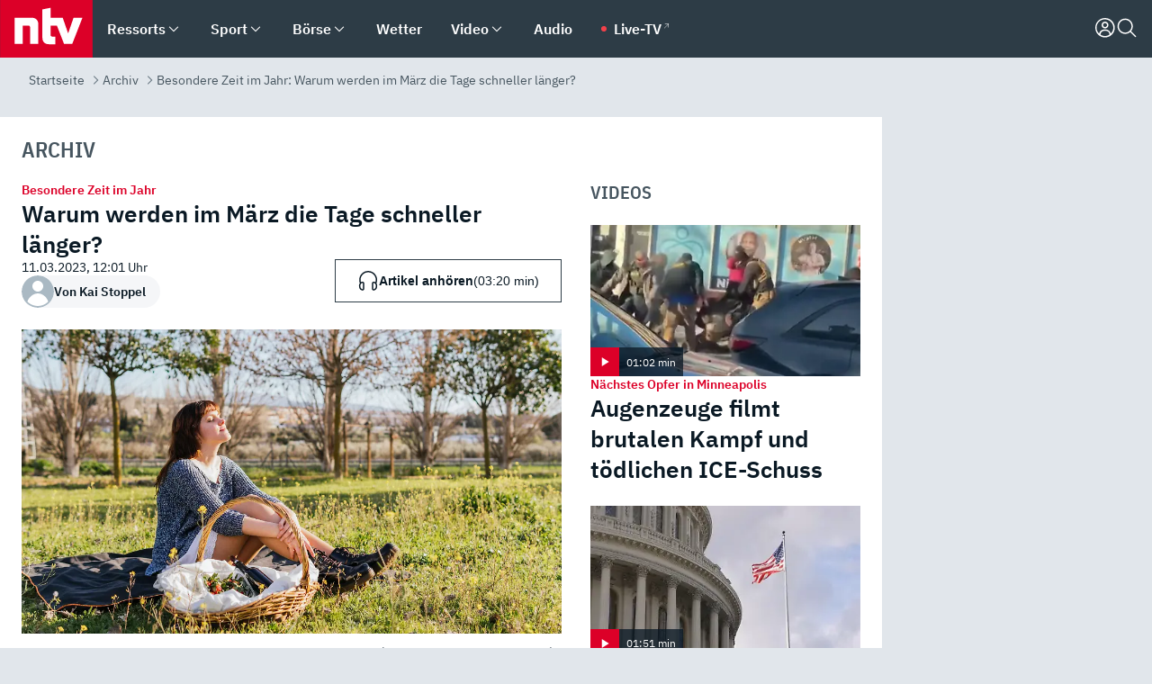

--- FILE ---
content_type: text/html; charset=utf-8
request_url: https://www.n-tv.de/archiv/Warum-werden-im-Maerz-die-Tage-schneller-laenger-article23974757.html
body_size: 169228
content:
<!DOCTYPE html><html lang="de"><head><meta charSet="utf-8" data-next-head=""/><meta name="viewport" content="width=device-width, initial-scale=1" data-next-head=""/><title data-next-head="">Besondere Zeit im Jahr: Warum werden im März die Tage schneller länger? - ntv.de</title><meta http-equiv="Content-Security-Policy" content="upgrade-insecure-requests" data-next-head=""/><meta name="author" content="n-tv NACHRICHTEN" data-next-head=""/><meta name="copyright" content="ntv Nachrichten" data-next-head=""/><meta name="description" content="Viele Menschen spüren deutlich, dass im März die Tage schneller länger werden. Das ist keine Einbildung, tatsächlich nimmt die Tageslichtdauer so stark zu wie in keinem anderen Monat im Jahr. Aber was ist der Grund dafür?" data-next-head=""/><meta name="keywords" content="Erde, Frage &amp; Antwort, Sonne, Weltall" data-next-head=""/><meta name="apple-itunes-app" content="app-id=337056601, app-argument=https://www.n-tv.de/archiv/Warum-werden-im-Maerz-die-Tage-schneller-laenger-article23974757.html" data-next-head=""/><meta name="robots" content="noindex, nofollow" data-next-head=""/><meta name="news_keywords" content="Erde, Frage &amp; Antwort, Sonne, Weltall" data-next-head=""/><meta name="date" content="2023-03-11T12:01:07+01:00" data-next-head=""/><meta name="last-modified" content="2023-03-11T20:46:57+01:00" data-next-head=""/><meta property="article:hash" content="23974757" data-next-head=""/><meta property="ntv:kicker" content="Besondere Zeit im Jahr" data-next-head=""/><meta property="og:site_name" content="ntv.de" data-next-head=""/><meta property="og:type" content="article" data-next-head=""/><meta property="og:url" content="https://www.n-tv.de/archiv/Warum-werden-im-Maerz-die-Tage-schneller-laenger-article23974757.html" data-next-head=""/><meta property="og:title" content="Warum werden im März die Tage schneller länger?" data-next-head=""/><meta property="og:description" content="Viele Menschen spüren deutlich, dass im März die Tage schneller länger werden. Das ist keine Einbildung, tatsächlich nimmt die Tageslichtdauer so stark zu wie in keinem anderen Monat im Jahr. Aber was ist der Grund dafür?" data-next-head=""/><meta property="og:image" content="https://www.n-tv.de/img/2623814/1678451235/Img_16_9/1200/imago0116863139h.jpg" data-next-head=""/><meta property="twitter:card" content="photo" data-next-head=""/><meta property="twitter:site" content="@ntvde" data-next-head=""/><meta property="twitter:title" content="Besondere Zeit im Jahr: Warum werden im März die Tage schneller länger?" data-next-head=""/><meta property="twitter:image" content="https://www.n-tv.de/img/2623814/1678451235/Img_16_9/1200/imago0116863139h.jpg" data-next-head=""/><meta property="twitter:url" content="https://www.n-tv.de/archiv/Warum-werden-im-Maerz-die-Tage-schneller-laenger-article23974757.html" data-next-head=""/><meta property="fb:page_id" content="126049165307" data-next-head=""/><meta property="fb:pages" content="126049165307" data-next-head=""/><meta property="fb:pages" content="316889911843737" data-next-head=""/><meta property="fb:pages" content="562044130636828" data-next-head=""/><meta property="fb:pages" content="185547961302" data-next-head=""/><meta property="fb:pages" content="395222497292915" data-next-head=""/><meta property="fb:pages" content="1523181867965006" data-next-head=""/><meta property="fb:pages" content="1043228319087008" data-next-head=""/><meta property="fb:pages" content="741781229203281" data-next-head=""/><meta property="fb:pages" content="407682426071619" data-next-head=""/><meta property="fb:pages" content="780034435493567" data-next-head=""/><meta property="fb:pages" content="643254482528275" data-next-head=""/><meta property="fb:pages" content="1837260013270512" data-next-head=""/><meta property="fb:pages" content="368231650215080" data-next-head=""/><meta property="fb:pages" content="120920144621255" data-next-head=""/><meta property="fb:pages" content="1413412578758102" data-next-head=""/><meta name="google-site-verification" content="txr0UkB7uF5BxzK_kM9zfhlh5vLdmFekG7LJ_BKwDfk" data-next-head=""/><meta name="pocket-site-verification" content="d8cc89af247ee1dabcbbd091d848a1" data-next-head=""/><meta name="p:domain_verify" content="29ffec94ca07d208e323392915ace209" data-next-head=""/><meta name="msvalidate.01" content="38C91D064B7E276791191C393B93EB23" data-next-head=""/><link rel="canonical" href="https://www.n-tv.de/archiv/Warum-werden-im-Maerz-die-Tage-schneller-laenger-article23974757.html" data-next-head=""/><link rel="alternate" type="application/rss+xml" href="https://www.n-tv.de/archiv/rss" data-next-head=""/><link rel="alternate" href="android-app://de.lineas.lit.ntv.android/http/apps.n-tv.de/23974757?service=mobile" data-next-head=""/><link rel="shortcut icon" href="/favicon.ico" data-next-head=""/><link rel="apple-touch-icon-precomposed" sizes="144x144" href="/apple-touch-icon-144x144-precomposed.png" data-next-head=""/><link rel="apple-touch-icon-precomposed" sizes="114x114" href="/apple-touch-icon-114x114-precomposed.png" data-next-head=""/><link rel="apple-touch-icon-precomposed" sizes="72x72" href="/apple-touch-icon-72x72-precomposed.png" data-next-head=""/><link rel="apple-touch-icon-precomposed" href="/apple-touch-icon-57x57-precomposed.png" data-next-head=""/><link rel="publisher" href="https://plus.google.com/118398504470807896139" data-next-head=""/><link rel="preload" href="/_next/static/media/fddff1087a1c2d83-s.p.woff2" as="font" type="font/woff2" crossorigin="anonymous" data-next-font="size-adjust"/><link rel="preload" href="/_next/static/media/eced63159c168414-s.p.woff2" as="font" type="font/woff2" crossorigin="anonymous" data-next-font="size-adjust"/><link rel="preload" href="/_next/static/media/a6cb01422af61021-s.p.woff2" as="font" type="font/woff2" crossorigin="anonymous" data-next-font="size-adjust"/><link rel="preload" href="/_next/static/media/d6b236d59080f586-s.p.woff2" as="font" type="font/woff2" crossorigin="anonymous" data-next-font="size-adjust"/><link rel="preload" href="/_next/static/media/1c626168cca93b06-s.p.woff2" as="font" type="font/woff2" crossorigin="anonymous" data-next-font="size-adjust"/><link rel="preload" href="/_next/static/css/619668a7c5632b45.css" as="style"/><link rel="preload" href="/_next/static/css/54b286e04d222c64.css" as="style"/><link rel="preload" href="/_next/static/css/bd6519a5e89b6484.css" as="style"/><link rel="preload" href="/_next/static/css/a1652869840550b3.css" as="style"/><link rel="preload" href="/_next/static/css/06b47e2e02df66d2.css" as="style"/><link rel="preload" href="/_next/static/css/7a1b97a1f388b369.css" as="style"/><link rel="preload" href="/_next/static/css/1a9139a0d535e481.css" as="style"/><link rel="preload" href="/_next/static/css/616a3bdb3deb1a06.css" as="style"/><link rel="preload" href="/_next/static/css/981b8c7b0066d8c4.css" as="style"/><link rel="preload" href="/_next/static/css/fde70659e752f6b5.css" as="style"/><link rel="preload" href="/_next/static/css/454a77cf01ef0f6c.css" as="style"/><link rel="preload" href="/_next/static/css/c946e6e73509ce23.css" as="style"/><link rel="preload" href="/_next/static/css/d84fa9443ecac233.css" as="style"/><link rel="preload" href="/_next/static/css/5ee917f263ffea72.css" as="style"/><link rel="preload" href="/_next/static/css/89b8c6ec2b6dec53.css" as="style"/><link rel="preload" href="/_next/static/css/4916aaa5355407e8.css" as="style"/><script type="application/ld+json" data-next-head="">{"@context":"http://schema.org","publisher":{"@type":"Organization","name":"ntv NACHRICHTEN","logo":{"@type":"ImageObject","url":"/logo.svg"}},"@type":"NewsArticle","mainEntityOfPage":{"@type":"WebPage","url":"https://www.n-tv.de/archiv/Warum-werden-im-Maerz-die-Tage-schneller-laenger-article23974757.html"},"url":"https://www.n-tv.de/archiv/Warum-werden-im-Maerz-die-Tage-schneller-laenger-article23974757.html","headline":"Besondere Zeit im Jahr: Warum werden im März die Tage schneller länger?","description":"Viele Menschen spüren deutlich, dass im März die Tage schneller länger werden. Das ist keine Einbildung, tatsächlich nimmt die Tageslichtdauer so stark zu wie in keinem anderen Monat im Jahr. Aber was ist der Grund dafür?","image":[{"@type":"ImageObject","url":"https://www.n-tv.de/img/2623814/1678451235/Img_16_9/1200/imago0116863139h.webp","width":"1200","height":"676"},{"@type":"ImageObject","url":"https://www.n-tv.de/img/2623814/1678451235/Img_4_3/1200/imago0116863139h.webp","width":"1200","height":"900"},{"@type":"ImageObject","url":"https://www.n-tv.de/img/2623814/1678451235/Img_1_1/1200/imago0116863139h.webp","width":"1200","height":"1200"}],"datePublished":"2023-03-11T12:01:07+01:00","dateModified":"2023-03-11T20:46:57+01:00","author":{"@type":"Organization","name":"n-tv NACHRICHTEN","url":"https://www.n-tv.de"}}</script><script type="application/ld+json" data-next-head="">{"@context":"http://schema.org","@type":"BreadcrumbList","itemListElement":[{"item":{"name":"Startseite","@id":"https://www.n-tv.de/"},"@type":"ListItem","position":1},{"item":{"name":"Archiv","@id":"https://www.n-tv.de/archiv/"},"@type":"ListItem","position":2},{"item":{"name":"Besondere Zeit im Jahr: Warum werden im März die Tage schneller länger?","@id":"https://www.n-tv.de/archiv/Warum-werden-im-Maerz-die-Tage-schneller-laenger-article23974757.html"},"@type":"ListItem","position":3}]}</script><script id="iab-stub" data-nscript="beforeInteractive">
				// IAB stub
 				!function () { var e = function () { var e, t = "__tcfapiLocator", a = [], n = window; for (; n;) { try { if (n.frames[t]) { e = n; break } } catch (e) { } if (n === window.top) break; n = n.parent } e || (!function e() { var a = n.document, r = !!n.frames[t]; if (!r) if (a.body) { var i = a.createElement("iframe"); i.style.cssText = "display:none", i.name = t, a.body.appendChild(i) } else setTimeout(e, 5); return !r }(), n.__tcfapi = function () { for (var e, t = arguments.length, n = new Array(t), r = 0; r < t; r++)n[r] = arguments[r]; if (!n.length) return a; if ("setGdprApplies" === n[0]) n.length > 3 && 2 === parseInt(n[1], 10) && "boolean" == typeof n[3] && (e = n[3], "function" == typeof n[2] && n[2]("set", !0)); else if ("ping" === n[0]) { var i = { gdprApplies: e, cmpLoaded: !1, cmpStatus: "stub" }; "function" == typeof n[2] && n[2](i) } else a.push(n) }, n.addEventListener("message", (function (e) { var t = "string" == typeof e.data, a = {}; try { a = t ? JSON.parse(e.data) : e.data } catch (e) { } var n = a.__tcfapiCall; n && window.__tcfapi(n.command, n.version, (function (a, r) { var i = { __tcfapiReturn: { returnValue: a, success: r, callId: n.callId } }; t && (i = JSON.stringify(i)), e.source.postMessage(i, "*") }), n.parameter) }), !1)) }; "undefined" != typeof module ? module.exports = e : e() }();
        window._sp_queue = [];
			</script><link rel="stylesheet" href="/_next/static/css/619668a7c5632b45.css" data-n-g=""/><link rel="stylesheet" href="/_next/static/css/54b286e04d222c64.css" data-n-p=""/><link rel="stylesheet" href="/_next/static/css/bd6519a5e89b6484.css"/><link rel="stylesheet" href="/_next/static/css/a1652869840550b3.css"/><link rel="stylesheet" href="/_next/static/css/06b47e2e02df66d2.css"/><link rel="stylesheet" href="/_next/static/css/7a1b97a1f388b369.css"/><link rel="stylesheet" href="/_next/static/css/1a9139a0d535e481.css"/><link rel="stylesheet" href="/_next/static/css/616a3bdb3deb1a06.css"/><link rel="stylesheet" href="/_next/static/css/981b8c7b0066d8c4.css"/><link rel="stylesheet" href="/_next/static/css/fde70659e752f6b5.css"/><link rel="stylesheet" href="/_next/static/css/454a77cf01ef0f6c.css"/><link rel="stylesheet" href="/_next/static/css/c946e6e73509ce23.css"/><link rel="stylesheet" href="/_next/static/css/d84fa9443ecac233.css"/><link rel="stylesheet" href="/_next/static/css/5ee917f263ffea72.css"/><link rel="stylesheet" href="/_next/static/css/89b8c6ec2b6dec53.css"/><link rel="stylesheet" href="/_next/static/css/4916aaa5355407e8.css"/><noscript data-n-css=""></noscript><script defer="" noModule="" src="/_next/static/chunks/polyfills-42372ed130431b0a.js"></script><script id="webpush-lib" src="/webpush/webpush.js" defer="" data-nscript="beforeInteractive"></script><script id="iframeResizer" src="/iframeResizer.min.js" defer="" data-nscript="beforeInteractive"></script><script defer="" src="/_next/static/chunks/1229.024bf05f909c3e8c.js"></script><script defer="" src="/_next/static/chunks/544.09d7383b48abf164.js"></script><script defer="" src="/_next/static/chunks/7602.1a768611e82c58ea.js"></script><script defer="" src="/_next/static/chunks/6948.f00620bcc22244f2.js"></script><script defer="" src="/_next/static/chunks/5748.71948c8f23de309a.js"></script><script defer="" src="/_next/static/chunks/3470.044e5d32b7b88c48.js"></script><script defer="" src="/_next/static/chunks/4406.2cc47b02c70cbff9.js"></script><script defer="" src="/_next/static/chunks/1750.8a7f3038753a119d.js"></script><script defer="" src="/_next/static/chunks/1574.3c45e988f589dd53.js"></script><script defer="" src="/_next/static/chunks/6888.8ff3ae8da2924120.js"></script><script defer="" src="/_next/static/chunks/6000.1a7f1eb6368a1f73.js"></script><script defer="" src="/_next/static/chunks/3049.7172bfee99f6c1be.js"></script><script defer="" src="/_next/static/chunks/8673.2433365aabfb08c3.js"></script><script defer="" src="/_next/static/chunks/6065.53a5590c6fea2eb5.js"></script><script defer="" src="/_next/static/chunks/6649.3f3c97c991cfc8c3.js"></script><script defer="" src="/_next/static/chunks/2069.334d97419f835894.js"></script><script defer="" src="/_next/static/chunks/746.42775980ff3f6a0c.js"></script><script defer="" src="/_next/static/chunks/4915.fcaa57aebd8d4d9d.js"></script><script defer="" src="/_next/static/chunks/5388.e1070e85323d97b0.js"></script><script defer="" src="/_next/static/chunks/508.6fe9e668b4cbaa10.js"></script><script defer="" src="/_next/static/chunks/1656.c9e5265be15720de.js"></script><script defer="" src="/_next/static/chunks/4573.137507352b1ba191.js"></script><script defer="" src="/_next/static/chunks/2076.a5d6d8b4820fd66b.js"></script><script defer="" src="/_next/static/chunks/8978.55b105b18a1ddf87.js"></script><script defer="" src="/_next/static/chunks/7648.7151d5da6285f05e.js"></script><script defer="" src="/_next/static/chunks/1642.5b55b0e87004c0a4.js"></script><script defer="" src="/_next/static/chunks/6416.07dedd90ff32fe40.js"></script><script defer="" src="/_next/static/chunks/4047.211f9d02a136f691.js"></script><script src="/_next/static/chunks/webpack-818280062586384e.js" defer=""></script><script src="/_next/static/chunks/framework-77dff60c8c44585c.js" defer=""></script><script src="/_next/static/chunks/main-c369251bbc331e0f.js" defer=""></script><script src="/_next/static/chunks/pages/_app-2c2c703fd86eadba.js" defer=""></script><script src="/_next/static/chunks/8548-87ef5762240d4e64.js" defer=""></script><script src="/_next/static/chunks/pages/%5B%5B...all%5D%5D-187d881c0982e370.js" defer=""></script><script src="/_next/static/2MCE5bJohxbjCPa3olAch/_buildManifest.js" defer=""></script><script src="/_next/static/2MCE5bJohxbjCPa3olAch/_ssgManifest.js" defer=""></script><style id="__jsx-668642668">:root{--ibm-plex-sans:'IBMPlexSans', 'IBMPlexSans Fallback';--ibm-plex-sans-condensed:'IBMPlexSansCondensed', 'IBMPlexSansCondensed Fallback'}html{font-family:'IBMPlexSans', 'IBMPlexSans Fallback'}</style></head><body><link rel="preload" as="image" href="/autor-fallback.svg" fetchPriority="high"/><link rel="preload" as="image" href="https://www.n-tv.de/img/2623814/1678451235/Img_16_9/1024/imago0116863139h.webp" fetchPriority="high"/><link rel="preload" as="image" href="/socialIcons/whatsapp.svg"/><link rel="preload" as="image" href="/socialIcons/google.svg"/><div id="__next"><header class="Header_header__MwWvM "><nav aria-label="Globale Navigation"><div class="Header_wrapper__PJAKW"><div class="Header_inner__PU1JS"><a href="/" class="Header_logo__V9h3K"><svg viewBox="0 0 1384 862" focusable="false" role="img" name="ntv Logo"><title>ntv</title><path id="TRAEGER_x5F_ROT" d="M0 0h1384v862H0z" style="clip-rule:evenodd;fill:rgb(220, 0, 40);fill-rule:evenodd"></path><g id="ntv_1_" transform="translate(-268.5,-109)"><g id="g3683"><path d="M747 375.3H486v390.1h122.2V492.8h83.3c17.1 0 25.9 8.4 25.9 26v246.6h122.2V468.1c0-54.9-37.7-92.8-92.6-92.8zm620.7-.2-81.2 233.4-81-233.4h-181.9V225.6l-122.2 24.2v425.3c0 58.9 36.6 95.6 95.8 95.6h99.5V656.3h-46.9c-15.7 0-26.1-5.8-26.1-27.2V492.9h95.3l106.4 272.9h122.7l152.3-390.7z" id="path3681" style="fill:rgb(255, 255, 255)"></path></g></g></svg></a><nav role="none" class="menu-desktop_header-menu__23xp2"><ul role="menu" aria-label="Hauptnavigation" class="menu-desktop_top__a3CQZ"><li class="menu-desktop_level0__YuC7o" tabindex="-1"><div class="menu-desktop_itemwrapper__8WzFL"><a tabindex="0" href="/ressorts/" target="_self" title="Ressorts" data-testid="menulink"><span class="Typography_text-default__P3otY Typography_weight-bold__uT6mq">Ressorts</span></a><button role="menuitem" aria-haspopup="menu" aria-expanded="false" aria-label="Untermenü für Ressorts" data-testid="menu-item-button"><svg viewBox="0 0 24 24" width="18" height="18" fill="currentColor" focusable="false" role="img" aria-hidden="true" data-testid="icon"><title></title><path d="M12.0004 17.9852L4.90039 10.8852L6.0004 9.78516L12.0004 15.7852L18.0004 9.78516L19.1004 10.8852L12.0004 17.9852Z"></path></svg></button></div><div class="menu-desktop_menu-ssr__HlR7r" aria-label="Ressorts Untermenü" role="menu"><ul><li><a href="/mediathek/bilderserien/" target="_self" title="Bilderserien">Bilderserien</a></li><li><a href="/politik/" target="_self" title="Politik">Politik</a><div aria-label="Politik Untermenü" role="menu"><ul><li><a href="/politik/" target="_self" title="Meldungen">Meldungen</a></li><li><a href="/politik/politik_kommentare/" target="_self" title="Kommentare">Kommentare</a></li><li><a href="/politik/politik_wieduwilts_woche/" target="_self" title="Wieduwilts Woche">Wieduwilts Woche</a></li></ul></div></li><li><a href="/wirtschaft/" target="_self" title="Wirtschaft">Wirtschaft</a><div aria-label="Wirtschaft Untermenü" role="menu"><ul><li><a href="/wirtschaft/" target="_self" title="Meldungen">Meldungen</a></li><li><a href="/wirtschaft/termine/" target="_self" title="Termine">Termine</a></li><li><a href="/wirtschaft/wirtschaft_startup/" target="_self" title="Startup">Startup</a></li></ul></div></li><li><a href="/boersenkurse/" target="_self" title="Börse">Börse</a><div aria-label="Börse Untermenü" role="menu"><ul><li><a href="/boersenkurse/Auf_einen_Blick/" target="_self" title="Auf einen Blick">Auf einen Blick</a></li><li><a href="/boersenkurse/aktien/" target="_self" title="Aktien &amp; Indizes">Aktien &amp; Indizes</a><div aria-label="Aktien &amp; Indizes Untermenü" role="menu"><ul><li><a href="/boersenkurse/indizes/dax-159096" target="_self" title="Dax">Dax</a></li><li><a href="/boersenkurse/indizes/tecdax-158375" target="_self" title="TecDax">TecDax</a></li><li><a href="/boersenkurse/indizes/mdax-159090" target="_self" title="MDax">MDax</a></li><li><a href="/boersenkurse/indizes/sdax-159191" target="_self" title="SDax">SDax</a></li><li><a href="/boersenkurse/indizes/gex-144687" target="_self" title="Gex">Gex</a></li><li><a href="/boersenkurse/indizes/hdax-159097" target="_self" title="HDax">HDax</a></li><li><a href="/boersenkurse/indizes/e-stoxx-50-159194" target="_self" title="EuroStoxx">EuroStoxx</a></li><li><a href="/boersenkurse/indizes/stoxx50-159196" target="_self" title="Stoxx50">Stoxx50</a></li><li><a href="/boersenkurse/indizes/infront-usa-industrial-9451139" target="_self" title="Dow Jones">Dow Jones</a></li><li><a href="/boersenkurse/indizes/nasdaq-100-149002" target="_self" title="Nasdaq">Nasdaq</a></li><li><a href="/boersenkurse/indizes/nikkei-148429" target="_self" title="Nikkei">Nikkei</a></li></ul></div></li><li><a href="/boersenkurse/devisen/" target="_self" title="Devisen">Devisen</a></li><li><a href="/boersenkurse/rohstoffe/" target="_self" title="Rohstoffe">Rohstoffe</a></li><li><a href="/boersenkurse/zertifikate/" target="_self" title="ntv Zertifikate">ntv Zertifikate</a></li><li><a href="/boersenkurse/fonds/" target="_self" title="ntv Fonds">ntv Fonds</a></li><li><a href="/boersenkurse/fonds_und_etf/" target="_self" title="Fonds &amp; ETF">Fonds &amp; ETF</a></li><li><a href="/boersenkurse/anleihen/" target="_self" title="Anleihen">Anleihen</a></li><li><a href="/boersenkurse/altersvorsorge/" target="_self" title="ntv Altersvorsorge">ntv Altersvorsorge</a></li><li><a href="/boersenkurse/Geldanlage-Check/" target="_self" title="ntv Geldanlage-Check">ntv Geldanlage-Check</a></li><li><a href="/wirtschaft/der_boersen_tag/" target="_self" title="Börsen-Tag - Archiv">Börsen-Tag - Archiv</a></li></ul></div></li><li><a href="/sport/" target="_self" title="Sport">Sport</a><div aria-label="Sport Untermenü" role="menu"><ul><li><a href="https://www.n-tv.de/sport/ergebnisse/heute-live" target="_self" title="Live-Kalender">Live-Kalender</a></li><li><a href="/sport/" target="_self" title="Meldungen">Meldungen</a></li><li><a href="/sport/fussball/" target="_self" title="Fußball">Fußball</a><div aria-label="Fußball Untermenü" role="menu"><ul><li><a href="/sport/fussball/fussball_kolumnen/" target="_self" title="Kolumnen">Kolumnen</a></li><li><a href="https://www.n-tv.de/sport/ergebnisse/fussball/bundesliga/spiele-und-ergebnisse/" target="_self" title="Bundesliga">Bundesliga</a></li><li><a href="https://www.n-tv.de/sport/ergebnisse/fussball/2-bundesliga/spiele-und-ergebnisse/" target="_self" title="2. Bundesliga">2. Bundesliga</a></li><li><a href="https://www.n-tv.de/sport/ergebnisse/fussball/3-liga/spiele-und-ergebnisse/" target="_self" title="3. Liga">3. Liga</a></li><li><a href="https://www.n-tv.de/sport/ergebnisse/fussball/dfb-pokal/spiele-und-ergebnisse/" target="_self" title="DFB-Pokal">DFB-Pokal</a></li><li><a href="https://www.n-tv.de/sport/ergebnisse/fussball/frauen-bundesliga/spiele-und-ergebnisse/" target="_self" title="Bundesliga der Frauen">Bundesliga der Frauen</a></li><li><a href="https://www.n-tv.de/sport/ergebnisse/fussball/uefa-champions-league/spiele-und-ergebnisse/" target="_self" title="Champions League">Champions League</a></li><li><a href="https://www.n-tv.de/sport/ergebnisse/fussball/uefa-europa-league/spiele-und-ergebnisse/" target="_self" title="Europa League">Europa League</a></li><li><a href="https://www.n-tv.de/sport/ergebnisse/fussball/co6395/europa-conference-league/spiele-und-ergebnisse/" target="_self" title="Europa Conference League">Europa Conference League</a></li><li><a href="https://www.n-tv.de/sport/ergebnisse/fussball/premier-league/spiele-und-ergebnisse/" target="_self" title="Premier League">Premier League</a></li><li><a href="https://www.n-tv.de/sport/ergebnisse/fussball/primera-division/spiele-und-ergebnisse/" target="_self" title="Primera Division">Primera Division</a></li><li><a href="https://www.n-tv.de/sport/ergebnisse/fussball/serie-a/spiele-und-ergebnisse/" target="_self" title="Serie A">Serie A</a></li><li><a href="https://www.n-tv.de/sport/ergebnisse/fussball/ligue-1/spiele-und-ergebnisse/" target="_self" title="Ligue 1">Ligue 1</a></li><li><a href="https://www.n-tv.de/sport/ergebnisse/fussball/nations-league-a/spiele-und-ergebnisse/" target="_self" title="Nations League">Nations League</a></li><li><a href="https://www.n-tv.de/sport/ergebnisse/fussball/wettbewerbe/" target="_self" title="Alle Wettbewerbe">Alle Wettbewerbe</a></li></ul></div></li><li><a href="https://www.n-tv.de/sport/ergebnisse/american-football/nfl/spiele-und-ergebnisse/" target="_self" title="NFL">NFL</a></li><li><a href="/sport/formel1/" target="_self" title="Motorsport">Motorsport</a></li><li><a href="https://www.n-tv.de/sport/ergebnisse/tennis/heute-live" target="_self" title="Tennis">Tennis</a></li><li><a href="https://www.n-tv.de/sport/ergebnisse/handball/" target="_self" title="Handball">Handball</a></li><li><a href="https://www.n-tv.de/sport/ergebnisse/basketball/wettbewerbe/" target="_self" title="Basketball">Basketball</a></li><li><a href="https://www.n-tv.de/sport/ergebnisse/eishockey/wettbewerbe/" target="_self" title="Eishockey">Eishockey</a></li><li><a href="/sport/mma/" target="_self" title="Mixed Martial Arts">Mixed Martial Arts</a></li><li><a href="/sport/der_sport_tag/" target="_self" title="Sport-Tag - Archiv">Sport-Tag - Archiv</a></li><li><a href="https://gutscheine.n-tv.de/" target="_self" title="Gutscheine">Gutscheine<span> Anzeige</span></a><div aria-label="Gutscheine Untermenü" role="menu"><ul><li><a href="https://gutscheine.n-tv.de/gutscheine/adidas-shop" target="_self" title="Adidas">Adidas</a></li><li><a href="https://gutscheine.n-tv.de/gutscheine/engelhorn" target="_self" title="Engelhorn">Engelhorn</a></li><li><a href="https://gutscheine.n-tv.de/gutscheine/vans" target="_self" title="Vans">Vans</a></li><li><a href="https://gutscheine.n-tv.de/gutscheine/sportscheck" target="_self" title="SportScheck">SportScheck</a></li><li><a href="https://gutscheine.n-tv.de/gutscheine/11teamsports" target="_self" title="11teamsports">11teamsports</a></li></ul></div></li></ul></div></li><li><a href="/panorama/" target="_self" title="Panorama">Panorama</a><div aria-label="Panorama Untermenü" role="menu"><ul><li><a href="/panorama/" target="_self" title="Meldungen">Meldungen</a></li></ul></div></li><li><a href="/leute/" target="_self" title="Unterhaltung">Unterhaltung</a><div aria-label="Unterhaltung Untermenü" role="menu"><ul><li><a href="/leute/" target="_self" title="Überblick">Überblick</a></li><li><a href="/leute/tv/" target="_self" title="TV">TV</a></li><li><a href="/leute/film/" target="_self" title="Filme und Serien">Filme und Serien</a></li><li><a href="/leute/musik/" target="_self" title="Musik">Musik</a></li><li><a href="/leute/buecher/" target="_self" title="Bücher">Bücher</a></li><li><a href="/leute/hoerbuecher/" target="_self" title="Hörbücher">Hörbücher</a></li><li><a href="/mediathek/bilderserien/unterhaltung/Schoenes-Wochenende-Cartoons-von-OL-article20772304.html" target="_self" title="Schönes Wochenende">Schönes Wochenende</a></li><li><a href="https://gutscheine.n-tv.de/" target="_blank" rel="noopener noreferrer noFollow" title="Gutscheine">Gutscheine<span> Anzeige</span></a><div aria-label="Gutscheine Untermenü" role="menu"><ul><li><a href="https://gutscheine.n-tv.de/gutscheine/amazon" target="_blank" rel="noopener noreferrer noFollow" title="Amazon">Amazon</a></li><li><a href="https://gutscheine.n-tv.de/gutscheine/thalia" target="_blank" rel="noopener noreferrer noFollow" title="Thalia">Thalia</a></li><li><a href="https://gutscheine.n-tv.de/gutscheine/buecher-de" target="_blank" rel="noopener noreferrer noFollow" title="buecher.de">buecher.de</a></li><li><a href="https://gutscheine.n-tv.de/gutscheine/saturn" target="_blank" rel="noopener noreferrer noFollow" title="Saturn">Saturn</a></li><li><a href="https://gutscheine.n-tv.de/gutscheine/mmoga" target="_blank" rel="noopener noreferrer noFollow" title="MMOGA">MMOGA</a></li></ul></div></li></ul></div></li><li><a href="/technik/" target="_self" title="Technik">Technik</a><div aria-label="Technik Untermenü" role="menu"><ul><li><a href="/technik/" target="_self" title="Meldungen">Meldungen</a></li><li><a href="https://www.n-tvspiele.de/" target="_self" rel="noFollow" title="Spiele">Spiele</a></li><li><a href="https://gutscheine.n-tv.de/" target="_blank" rel="noopener noreferrer noFollow" title="Gutscheine">Gutscheine<span> Anzeige</span></a><div aria-label="Gutscheine Untermenü" role="menu"><ul><li><a href="https://gutscheine.n-tv.de/gutscheine/notebooksbilliger" target="_blank" rel="noopener noreferrer noFollow" title="notebooksbilliger.de">notebooksbilliger.de</a></li><li><a href="https://gutscheine.n-tv.de/gutscheine/alternate" target="_blank" rel="noopener noreferrer noFollow" title="Alternate">Alternate</a></li><li><a href="https://gutscheine.n-tv.de/gutscheine/medion" target="_blank" rel="noopener noreferrer noFollow" title="MEDION">MEDION</a></li><li><a href="https://gutscheine.n-tv.de/gutscheine/dein-handyde" target="_blank" rel="noopener noreferrer noFollow" title="deinhandy.de">deinhandy.de</a></li><li><a href="https://gutscheine.n-tv.de/gutscheine/samsung" target="_blank" rel="noopener noreferrer noFollow" title="SAMSUNG">SAMSUNG</a></li></ul></div></li></ul></div></li><li><a href="/ratgeber/" target="_self" title="Ratgeber">Ratgeber</a><div aria-label="Ratgeber Untermenü" role="menu"><ul><li><a href="/ratgeber/" target="_self" title="Meldungen">Meldungen</a></li><li><a href="/ratgeber/ntv_Service/" target="_self" title="ntv Service">ntv Service</a></li><li><a href="/ratgeber/tests/" target="_self" title="Tests">Tests</a></li><li><a href="/ratgeber/vergleichsrechner/" target="_self" title="Vergleichsrechner">Vergleichsrechner</a></li><li><a href="https://www.n-tv.de/native/leben/Thema-Leben-article19986903.html?an=s:spezial_973714_ista_wtt-a:1-t:n" target="_blank" rel="noopener noreferrer noFollow" title="Smart Living">Smart Living</a></li></ul></div></li><li><a href="/produkt-check/" target="_self" title="Produkt-Check">Produkt-Check</a><div aria-label="Produkt-Check Untermenü" role="menu"><ul><li><a href="/produkt-check/kueche/" target="_self" title="Produkt-Check Küche">Produkt-Check Küche</a></li><li><a href="/produkt-check/technik/" target="_self" title="Produkt-Check Technik ">Produkt-Check Technik </a></li><li><a href="/produkt-check/sport-freizeit/" target="_self" title="Produkt-Check Sport &amp; Freizeit">Produkt-Check Sport &amp; Freizeit</a></li><li><a href="/produkt-check/beauty-gesundheit/" target="_self" title="Produkt-Check Beauty &amp; Gesundheit ">Produkt-Check Beauty &amp; Gesundheit </a></li><li><a href="/produkt-check/haushalt-garten/" target="_self" title="Produkt-Check Haushalt &amp; Garten">Produkt-Check Haushalt &amp; Garten</a></li></ul></div></li><li><a href="/wissen/" target="_self" title="Wissen">Wissen</a><div aria-label="Wissen Untermenü" role="menu"><ul><li><a href="/wissen/" target="_self" title="Meldungen">Meldungen</a></li><li><a href="/wissen/frageantwort/" target="_self" title="Frage &amp; Antwort">Frage &amp; Antwort</a></li><li><a href="/wissen/Fakten_und_Mythen/" target="_self" title="Fakten &amp; Mythen">Fakten &amp; Mythen</a></li><li><a href="/wissen/fundsache/" target="_self" title="Fundsache">Fundsache</a></li></ul></div></li><li><a href="/auto/" target="_self" title="Auto">Auto</a><div aria-label="Auto Untermenü" role="menu"><ul><li><a href="/auto/" target="_self" title="Meldungen">Meldungen</a></li><li><a href="/auto/auto_geschichte/" target="_self" title="Automobil-Geschichte">Automobil-Geschichte</a></li><li><a href="/auto/praxistest/" target="_self" title="Praxistest">Praxistest</a></li><li><a href="/auto/gebrauchte/" target="_self" title="Gebrauchte">Gebrauchte</a></li><li><a href="/auto/auto_funktioniert/" target="_self" title="Wie funktioniert ...?">Wie funktioniert ...?</a></li><li><a href="https://gutscheine.n-tv.de/" target="_blank" rel="noopener noreferrer noFollow" title="Gutscheine">Gutscheine<span> Anzeige</span></a><div aria-label="Gutscheine Untermenü" role="menu"><ul><li><a href="https://gutscheine.n-tv.de/gutscheine/kfzteile24" target="_blank" rel="noopener noreferrer noFollow" title="kfzteile24">kfzteile24</a></li><li><a href="https://gutscheine.n-tv.de/gutscheine/atu" target="_blank" rel="noopener noreferrer noFollow" title="A.T.U">A.T.U</a></li><li><a href="https://gutscheine.n-tv.de/gutscheine/reifendirekt" target="_blank" rel="noopener noreferrer noFollow" title="Reifendirekt">Reifendirekt</a></li><li><a href="https://gutscheine.n-tv.de/gutscheine/sixt" target="_blank" rel="noopener noreferrer noFollow" title="Sixt">Sixt</a></li><li><a href="https://gutscheine.n-tv.de/gutscheine/tirendo" target="_blank" rel="noopener noreferrer noFollow" title="Tirendo">Tirendo</a></li></ul></div></li><li><a href="https://autoleasing.n-tv.de/" target="_blank" rel="noopener noreferrer noFollow" title="Autoleasing">Autoleasing</a></li></ul></div></li><li><a href="/shopping-und-service/" target="_self" title="Shopping &amp; Service">Shopping &amp; Service</a><div aria-label="Shopping &amp; Service Untermenü" role="menu"><ul><li><a href="https://autoleasing.n-tv.de/" target="_self" title="Autoleasing">Autoleasing</a></li><li><a href="https://www.n-tv.de/broker-vergleich/" target="_self" title="Broker-Vergleich">Broker-Vergleich</a></li><li><a href="https://www.n-tv.de/casino-vergleich/" target="_self" title="Online Casino Vergleich">Online Casino Vergleich</a></li><li><a href="https://www.n-tv.de/sportwetten/" target="_self" title="Sportwetten">Sportwetten</a></li><li><a href="https://www.n-tv.de/energieeffizientes-wohnen/" target="_self" title="Energieeffizientes Wohnen">Energieeffizientes Wohnen</a></li><li><a href="https://gutscheine.n-tv.de/" target="_self" title="Gutscheine">Gutscheine<span> Anzeige</span></a></li><li><a href="https://www.n-tv.de/webtools-im-vergleich/" target="_self" title="Webtools im Vergleich">Webtools im Vergleich</a></li><li><a href="https://www.n-tv.de/online-sprachschule/" target="_self" title="Online Sprachschule">Online Sprachschule</a></li><li><a href="https://www.n-tv.de/vergleich/" target="_self" title="Produktvergleiche">Produktvergleiche</a></li><li><a href="https://unternehmen.n-tv.de/" target="_self" title="Unternehmen">Unternehmen<span> Anzeige</span></a></li><li><a href="https://www.n-tv.de/ratgeber/vergleichsrechner/" target="_self" title="Vergleichsrechner">Vergleichsrechner</a></li><li><a href="https://www.n-tv.de/kreditvergleich/" target="_self" title="Kreditvergleich">Kreditvergleich</a></li><li><a href="https://www.n-tv.de/wettanbieter-vergleich/" target="_self" title="Wettanbieter Vergleich">Wettanbieter Vergleich</a></li><li><a href="https://www.n-tv.de/geschaeftskonto-vergleich/" target="_blank" rel="noopener noreferrer" title="Geschäftskonto Vergleich">Geschäftskonto Vergleich</a></li></ul></div></li><li><a href="/infografik/" target="_self" title="Infografik">Infografik</a></li><li><a href="/regionales/" target="_self" title="Regionales">Regionales</a><div aria-label="Regionales Untermenü" role="menu"><ul><li><a href="/regionales/baden-wuerttemberg/" target="_self" title="Baden-Württemberg">Baden-Württemberg</a></li><li><a href="/regionales/bayern/" target="_self" title="Bayern">Bayern</a></li><li><a href="/regionales/berlin-und-brandenburg/" target="_self" title="Berlin &amp; Brandenburg">Berlin &amp; Brandenburg</a></li><li><a href="/regionales/hamburg-und-schleswig-holstein/" target="_self" title="Hamburg &amp; Schleswig-Holstein">Hamburg &amp; Schleswig-Holstein</a></li><li><a href="/regionales/hessen/" target="_self" title="Hessen">Hessen</a></li><li><a href="/regionales/mecklenburg-vorpommern/" target="_self" title="Mecklenburg-Vorpommern">Mecklenburg-Vorpommern</a></li><li><a href="/regionales/niedersachsen-und-bremen/" target="_self" title="Niedersachsen &amp; Bremen">Niedersachsen &amp; Bremen</a></li><li><a href="/regionales/nordrhein-westfalen/" target="_self" title="Nordrhein-Westfalen">Nordrhein-Westfalen</a></li><li><a href="/regionales/rheinland-pfalz-und-saarland/" target="_self" title="Rheinland-Pfalz &amp; Saarland">Rheinland-Pfalz &amp; Saarland</a></li><li><a href="/regionales/sachsen/" target="_self" title="Sachsen">Sachsen</a></li><li><a href="/regionales/sachsen-anhalt/" target="_self" title="Sachsen-Anhalt">Sachsen-Anhalt</a></li><li><a href="/regionales/thueringen/" target="_self" title="Thüringen">Thüringen</a></li></ul></div></li><li><a href="/der_tag/alle_tage/" target="_self" title="Alle Tage">Alle Tage</a><div aria-label="Alle Tage Untermenü" role="menu"><ul><li><a href="/der_tag/" target="_self" title="Der Tag - Archiv">Der Tag - Archiv</a></li><li><a href="/wirtschaft/der_boersen_tag/" target="_self" title="Der Börsen-Tag - Archiv">Der Börsen-Tag - Archiv</a></li><li><a href="/sport/der_sport_tag/" target="_self" title="Der Sport-Tag - Archiv">Der Sport-Tag - Archiv</a></li></ul></div></li><li><a href="https://lotto.n-tv.de/" target="_blank" rel="noopener noreferrer noFollow" title="Lotto spielen">Lotto spielen<span> Anzeige</span></a></li></ul></div></li><li class="menu-desktop_level0__YuC7o" tabindex="-1"><div class="menu-desktop_itemwrapper__8WzFL"><a tabindex="0" href="/sport/" target="_self" title="Sport" data-testid="menulink"><span class="Typography_text-default__P3otY Typography_weight-bold__uT6mq">Sport</span></a><button role="menuitem" aria-haspopup="menu" aria-expanded="false" aria-label="Untermenü für Sport" data-testid="menu-item-button"><svg viewBox="0 0 24 24" width="18" height="18" fill="currentColor" focusable="false" role="img" aria-hidden="true" data-testid="icon"><title></title><path d="M12.0004 17.9852L4.90039 10.8852L6.0004 9.78516L12.0004 15.7852L18.0004 9.78516L19.1004 10.8852L12.0004 17.9852Z"></path></svg></button></div><div class="menu-desktop_menu-ssr__HlR7r" aria-label="Sport Untermenü" role="menu"><ul><li><a href="https://www.n-tv.de/sport/ergebnisse/heute-live" target="_self" title="Live-Kalender">Live-Kalender</a></li><li><a href="/sport/" target="_self" title="Meldungen">Meldungen</a></li><li><a href="/sport/fussball/" target="_self" title="Fußball">Fußball</a><div aria-label="Fußball Untermenü" role="menu"><ul><li><a href="/sport/fussball/fussball_kolumnen/" target="_self" title="Kolumnen">Kolumnen</a><div aria-label="Kolumnen Untermenü" role="menu"><ul><li><a href="/sport/fussball/redelings_nachspielzeit/" target="_self" title="Redelings Nachspielzeit">Redelings Nachspielzeit</a></li></ul></div></li><li><a href="https://www.n-tv.de/sport/ergebnisse/fussball/bundesliga/spiele-und-ergebnisse/" target="_self" title="Bundesliga">Bundesliga</a></li><li><a href="https://www.n-tv.de/sport/ergebnisse/fussball/2-bundesliga/spiele-und-ergebnisse/" target="_self" title="2. Bundesliga">2. Bundesliga</a></li><li><a href="https://www.n-tv.de/sport/ergebnisse/fussball/3-liga/spiele-und-ergebnisse/" target="_self" title="3. Liga">3. Liga</a></li><li><a href="https://www.n-tv.de/sport/ergebnisse/fussball/dfb-pokal/spiele-und-ergebnisse/" target="_self" title="DFB-Pokal">DFB-Pokal</a></li><li><a href="https://www.n-tv.de/sport/ergebnisse/fussball/frauen-bundesliga/spiele-und-ergebnisse/" target="_self" title="Bundesliga der Frauen">Bundesliga der Frauen</a></li><li><a href="https://www.n-tv.de/sport/ergebnisse/fussball/uefa-champions-league/spiele-und-ergebnisse/" target="_self" title="Champions League">Champions League</a></li><li><a href="https://www.n-tv.de/sport/ergebnisse/fussball/uefa-europa-league/spiele-und-ergebnisse/" target="_self" title="Europa League">Europa League</a></li><li><a href="https://www.n-tv.de/sport/ergebnisse/fussball/co6395/europa-conference-league/spiele-und-ergebnisse/" target="_self" title="Europa Conference League">Europa Conference League</a></li><li><a href="https://www.n-tv.de/sport/ergebnisse/fussball/premier-league/spiele-und-ergebnisse/" target="_self" title="Premier League">Premier League</a></li><li><a href="https://www.n-tv.de/sport/ergebnisse/fussball/primera-division/spiele-und-ergebnisse/" target="_self" title="La Liga">La Liga</a></li><li><a href="https://www.n-tv.de/sport/ergebnisse/fussball/serie-a/spiele-und-ergebnisse/" target="_self" title="Serie A">Serie A</a></li><li><a href="https://www.n-tv.de/sport/ergebnisse/fussball/ligue-1/spiele-und-ergebnisse/" target="_self" title="Ligue 1">Ligue 1</a></li><li><a href="https://www.n-tv.de/sport/ergebnisse/fussball/nations-league-a/spiele-und-ergebnisse/" target="_self" title="Nations League">Nations League</a></li><li><a href="https://www.n-tv.de/sport/ergebnisse/fussball/wettbewerbe/" target="_self" title="Alle Wettbewerbe">Alle Wettbewerbe</a></li></ul></div></li><li><a href="https://www.n-tv.de/sport/ergebnisse/american-football/nfl/spiele-und-ergebnisse/" target="_self" title="NFL">NFL</a></li><li><a href="/sport/formel1/" target="_self" title="Motorsport">Motorsport</a><div aria-label="Motorsport Untermenü" role="menu"><ul><li><a href="https://www.n-tv.de/sport/ergebnisse/motorsport/formel-1/kalender/" target="_self" title="Formel 1: Ticker">Formel 1: Ticker</a></li><li><a href="/sport/Porsche_Carrera_Cup/" target="_self" title="Porsche Carrera Cup">Porsche Carrera Cup<span> Anzeige</span></a></li><li><a href="/sport/Deutsche_Rallye_Meisterschaft/" target="_self" title="Deutsche Rally Meisterschaft">Deutsche Rally Meisterschaft<span> Anzeige</span></a></li></ul></div></li><li><a href="https://www.n-tv.de/sport/ergebnisse/tennis/heute-live" target="_self" title="Tennis">Tennis</a></li><li><a href="https://www.n-tv.de/sport/ergebnisse/handball/" target="_self" title="Handball">Handball</a></li><li><a href="https://www.n-tv.de/sport/ergebnisse/basketball/wettbewerbe/" target="_self" title="Basketball">Basketball</a></li><li><a href="https://www.n-tv.de/sport/ergebnisse/eishockey/wettbewerbe/" target="_self" title="Eishockey">Eishockey</a></li><li><a href="/sport/mma/" target="_self" title="Mixed Martial Arts">Mixed Martial Arts</a></li><li><a href="/sport/der_sport_tag/" target="_self" title="Sport-Tag - Archiv">Sport-Tag - Archiv</a></li></ul></div></li><li class="menu-desktop_level0__YuC7o" tabindex="-1"><div class="menu-desktop_itemwrapper__8WzFL"><a tabindex="0" href="/boersenkurse/" target="_self" title="Börse" data-testid="menulink"><span class="Typography_text-default__P3otY Typography_weight-bold__uT6mq">Börse</span></a><button role="menuitem" aria-haspopup="menu" aria-expanded="false" aria-label="Untermenü für Börse" data-testid="menu-item-button"><svg viewBox="0 0 24 24" width="18" height="18" fill="currentColor" focusable="false" role="img" aria-hidden="true" data-testid="icon"><title></title><path d="M12.0004 17.9852L4.90039 10.8852L6.0004 9.78516L12.0004 15.7852L18.0004 9.78516L19.1004 10.8852L12.0004 17.9852Z"></path></svg></button></div><div class="menu-desktop_menu-ssr__HlR7r" aria-label="Börse Untermenü" role="menu"><ul><li><a href="/boersenkurse/Auf_einen_Blick/" target="_self" title="Auf einen Blick">Auf einen Blick</a></li><li><a href="/boersenkurse/aktien/" target="_self" title="Aktien und Indizes">Aktien und Indizes</a><div aria-label="Aktien und Indizes Untermenü" role="menu"><ul><li><a href="/boersenkurse/indizes/dax-159096" target="_self" title="Dax">Dax</a></li><li><a href="/boersenkurse/indizes/tecdax-158375" target="_self" title="TecDax">TecDax</a></li><li><a href="/boersenkurse/indizes/mdax-159090" target="_self" title="MDax">MDax</a></li><li><a href="/boersenkurse/indizes/sdax-159191" target="_self" title="SDax">SDax</a></li><li><a href="/boersenkurse/indizes/gex-144687" target="_self" title="Gex">Gex</a></li><li><a href="/boersenkurse/indizes/hdax-159097" target="_self" title="HDax">HDax</a></li><li><a href="/boersenkurse/indizes/e-stoxx-50-159194" target="_self" title="EuroStoxx">EuroStoxx</a></li><li><a href="/boersenkurse/indizes/stoxx50-159196" target="_self" title="Stoxx50">Stoxx50</a></li><li><a href="/boersenkurse/indizes/infront-usa-industrial-9451139" target="_self" title="Dow Jones">Dow Jones</a></li><li><a href="/boersenkurse/indizes/nasdaq-100-149002" target="_self" title="Nasdaq">Nasdaq</a></li><li><a href="/boersenkurse/indizes/nikkei-148429" target="_self" title="Nikkei">Nikkei</a></li></ul></div></li><li><a href="/boersenkurse/devisen/" target="_self" title="Devisen">Devisen</a></li><li><a href="/boersenkurse/rohstoffe/" target="_self" title="Rohstoffe">Rohstoffe</a></li><li><a href="/boersenkurse/zertifikate/" target="_self" title="ntv Zertifikate">ntv Zertifikate</a></li><li><a href="/boersenkurse/fonds/" target="_self" title="ntv Fonds">ntv Fonds</a></li><li><a href="/boersenkurse/fonds_und_etf/" target="_self" title="Fonds &amp; ETF">Fonds &amp; ETF</a></li><li><a href="/boersenkurse/anleihen/" target="_self" title="Anleihen">Anleihen</a></li><li><a href="/boersenkurse/Geldanlage-Check/" target="_self" title="ntv Geldanlage-Check">ntv Geldanlage-Check</a></li><li><a href="/wirtschaft/der_boersen_tag/" target="_self" title="Börsen-Tag - Archiv">Börsen-Tag - Archiv</a></li></ul></div></li><li class="menu-desktop_level0__YuC7o" tabindex="-1"><div class="menu-desktop_itemwrapper__8WzFL"><a tabindex="0" href="/wetter/" target="_self" title="Wetter" data-testid="menulink"><span class="Typography_text-default__P3otY Typography_weight-bold__uT6mq">Wetter</span></a></div></li><li class="menu-desktop_level0__YuC7o" tabindex="-1"><div class="menu-desktop_itemwrapper__8WzFL"><a tabindex="0" href="/mediathek/videos/" target="_self" title="Video" data-testid="menulink"><span class="Typography_text-default__P3otY Typography_weight-bold__uT6mq">Video</span></a><button role="menuitem" aria-haspopup="menu" aria-expanded="false" aria-label="Untermenü für Video" data-testid="menu-item-button"><svg viewBox="0 0 24 24" width="18" height="18" fill="currentColor" focusable="false" role="img" aria-hidden="true" data-testid="icon"><title></title><path d="M12.0004 17.9852L4.90039 10.8852L6.0004 9.78516L12.0004 15.7852L18.0004 9.78516L19.1004 10.8852L12.0004 17.9852Z"></path></svg></button></div><div class="menu-desktop_menu-ssr__HlR7r" aria-label="Video Untermenü" role="menu"><ul><li><a href="/mediathek/videos/" target="_self" title="Top Videos">Top Videos</a></li><li><a href="/mediathek/videos/politik/" target="_self" title="Politik">Politik</a></li><li><a href="/mediathek/videos/wirtschaft/" target="_self" title="Wirtschaft">Wirtschaft</a></li><li><a href="/mediathek/videos/boerse/" target="_self" title="Börse">Börse</a></li><li><a href="/mediathek/videos/sport/" target="_self" title="Sport">Sport</a></li><li><a href="/mediathek/videos/panorama/" target="_self" title="Panorama">Panorama</a></li><li><a href="/mediathek/videos/unterhaltung/" target="_self" title="Unterhaltung">Unterhaltung</a></li><li><a href="/mediathek/videos/technik/" target="_self" title="Technik">Technik</a></li><li><a href="/mediathek/videos/ratgeber/" target="_self" title="Ratgeber">Ratgeber</a></li><li><a href="/mediathek/videos/wissen/" target="_self" title="Wissen">Wissen</a></li><li><a href="/mediathek/videos/auto/" target="_self" title="Auto">Auto</a></li><li><a href="/mediathek/videos/Dokumentationen/" target="_self" title="Dokumentationen">Dokumentationen</a></li></ul></div></li><li class="menu-desktop_level0__YuC7o" tabindex="-1"><div class="menu-desktop_itemwrapper__8WzFL"><a tabindex="0" href="/mediathek/audio/" target="_self" title="Audio" data-testid="menulink"><span class="Typography_text-default__P3otY Typography_weight-bold__uT6mq">Audio</span></a></div></li><li class="menu-desktop_level0__YuC7o menu-desktop_live__wsZ7i" tabindex="-1"><div class="menu-desktop_itemwrapper__8WzFL"><a tabindex="0" href="https://www.n-tv.de/mediathek/livestream/24-Stunden-ntv-Livestream-article9511936.html" target="_self" title="Live-TV" class="MenuLink_link__wNuth"><span class="Typography_text-default__P3otY Typography_weight-bold__uT6mq">Live-TV</span><svg viewBox="0 0 24 24" width="24" height="24" fill="currentColor" focusable="false" role="img" aria-hidden="true" data-testid="icon"><title></title><path d="M4.295 1.25v1.523h11.856L1.25 17.674l1.076 1.076L17.227 3.849v11.856h1.523V1.25z"></path></svg></a></div></li></ul><div class="menu-desktop_menu-ssr__HlR7r"><span><a href="/thema/" title="Aktuelle Themen">Aktuelle Themen:</a> </span><a href="https://www.n-tv.de/thema/donald-trump" title="Donald Trump">Donald Trump</a><a href="https://www.n-tv.de/thema/angriff-auf-die-ukraine" title="Krieg in der Ukraine">Krieg in der Ukraine</a><a href="https://www.n-tv.de/thema/friedrich-merz" title="Friedrich Merz">Friedrich Merz</a><a href="https://www.n-tv.de/thema/groenland" title="Grönland">Grönland</a><a href="https://www.n-tv.de/thema/dschungelcamp" title="Dschungelcamp">Dschungelcamp</a></div><div class="menu-desktop_icons__RqeKG"><a href="/mediathek/tv/" class="menu-desktop_live__wsZ7i"><span class="Typography_text-default__P3otY Typography_weight-bold__uT6mq">Live-TV</span></a><button title="Anmelden"><svg viewBox="0 0 24 24" width="24" height="24" fill="currentColor" focusable="false" role="img" data-testid="icon"><title>Anmelden</title><path d="M1 11.8C1 5.8 5.8 1 11.8 1C17.7 1 22.6 5.8 22.6 11.8C22.6 17.8 17.8 22.6 11.8 22.6C5.8 22.6 1 17.8 1 11.8ZM11.8 15.2C7.4 15.2 6.9 18.3 6.8 19.5C8.2 20.5 10 21 11.8 21C13.6 21 15.4 20.4 16.8 19.5C16.7 18.2 16.2 15.2 11.8 15.2ZM11.7 13.7C15.8 13.7 17.6 16 18.1 18.4C19.9 16.8 21 14.4 21 11.8C21 6.6 16.7 2.5 11.6 2.5C6.5 2.5 2.4 6.6 2.4 11.7C2.4 14.3 3.5 16.7 5.3 18.4C5.8 16 7.6 13.7 11.7 13.7ZM8 8.8C8 6.7 9.7 5 11.8 5C13.8 5 15.6 6.7 15.6 8.8C15.6 10.9 13.9 12.6 11.8 12.6C9.7 12.6 8 10.9 8 8.8ZM9.6 8.8C9.6 10 10.6 11 11.8 11C13 11 14 10 14 8.8C14 7.6 13 6.6 11.8 6.6C10.6 6.6 9.6 7.6 9.6 8.8Z"></path></svg></button><button aria-label="Suche" tabindex="0"><svg viewBox="0 0 24 24" width="24" height="24" fill="currentColor" focusable="false" role="img" data-testid="icon"><title>Suche</title><path d="M22.5002 21.4996L16.7002 15.6996C17.9002 14.1996 18.7002 12.2996 18.7002 10.1996C18.7002 5.49961 14.9002 1.59961 10.2002 1.59961C5.5002 1.59961 1.7002 5.39961 1.7002 10.1996C1.7002 14.8996 5.5002 18.6996 10.2002 18.6996C12.3002 18.6996 14.2002 17.8996 15.7002 16.6996L21.5002 22.4996L22.5002 21.4996ZM3.2002 10.1996C3.2002 6.29961 6.4002 3.09961 10.2002 3.09961C14.0002 3.09961 17.2002 6.29961 17.2002 10.1996C17.2002 14.0996 14.0002 17.1996 10.2002 17.1996C6.4002 17.1996 3.2002 14.0996 3.2002 10.1996Z"></path></svg></button><button class="menu-desktop_menu__ZqRM6" aria-label="Menü"><svg viewBox="0 0 24 24" width="24" height="24" fill="currentColor" focusable="false" role="img" data-testid="icon"><title>Menü</title><path d="M22.7002 5.2998H1.2002V6.7998H22.7002V5.2998ZM22.7002 17.2998H1.2002V18.7998H22.7002V17.2998ZM1.2002 11.2998H22.7002V12.7998H1.2002V11.2998Z"></path></svg></button></div></nav></div></div></nav></header><nav class="widget-breadcrumb-default_breadcrumb__3yAlD"><span class="Typography_text-s__wu_cm Typography_weight-normal__pqUbH Typography_color-darkgrey__sZEnP"><a href="https://www.n-tv.de/">Startseite</a></span><span class="Typography_text-s__wu_cm Typography_weight-normal__pqUbH Typography_color-darkgrey__sZEnP"><a href="https://www.n-tv.de/archiv/">Archiv</a></span><h1 class="Typography_text-s__wu_cm Typography_weight-normal__pqUbH Typography_color-darkgrey__sZEnP">Besondere Zeit im Jahr: Warum werden im März die Tage schneller länger?</h1></nav><div class="Ada_wrapper__oSS_a Ada_superbanner-wallpaper__cwWI5"><div class="gujAd" id="superbanner_1"></div><div class="gujAd" id="wallpaper_1"></div></div><div class="pages_container__6T2oZ"><div><div class="Ada_wrapper__oSS_a Ada_skyscraper-2__AYpMw"><div class="gujAd" id="skyscraper_2"></div></div></div><main class="pages_main__VOCVA"><div class="Ada_wrapper__oSS_a Ada_mobile__cUF_q Ada_mobile-1__fXAyv"><div class="gujAd" id="mobile_1"></div></div><article class="article-index_article__eW6Sw"><div class="Title_title__MZ67h" title="Archiv"><span class="Typography_text-xxl__3lfBu Typography_weight-bold__uT6mq Typography_color-darkgrey__sZEnP">Archiv</span></div><div class="group-grid-wrapper_wrapper__zwlUo group-grid-wrapper_article-cols__UpRTw"><div class="group-grid-article_article___ZsfO"><div class="wrapper-article"><div class="article-detail-head_head__EWZfF"><div class="article-detail-head_wrapper__x2bgp"><h2 class="article-detail-head_headlines__wHL5h"><span class="Typography_text-s__wu_cm Typography_weight-bold__uT6mq Typography_color-red__TcVLo">Besondere Zeit im Jahr</span><span class="Typography_text-xxxl__FMHtv Typography_weight-bold__uT6mq article-detail-head_headline__LjYky">Warum werden im März die Tage schneller länger?</span></h2><div class="article-detail-head_infos__SyRrW"><div class="article-detail-head_info-wrapper___m8Od"><span class="Typography_text-s__wu_cm Typography_weight-normal__pqUbH">11.03.2023, 12:01<!-- --> Uhr<!-- --> </span><div class="article-detail-head_author___bDMZ"><img class="Image_img__fQCi0" loading="eager" fetchPriority="high" src="/autor-fallback.svg" alt="image"/><span class="Typography_text-s__wu_cm Typography_weight-bold__uT6mq">Von Kai Stoppel</span></div></div><button class="article-detail-head_audio__n5Wq8"><svg viewBox="0 0 24 24" width="24" height="24" fill="currentColor" focusable="false" role="img" aria-hidden="true" data-testid="icon"><title></title><path fill-rule="evenodd" clip-rule="evenodd" d="M12.0999 2.5498C7.41412 2.5498 3.6499 6.31402 3.6499 10.9998C3.6499 11.8949 3.75062 12.7176 3.97882 13.4777C4.15386 13.3707 4.33378 13.2798 4.51612 13.2052C5.19519 12.9274 5.94615 12.8648 6.57827 13.1043C7.2573 13.3615 7.7501 13.9618 7.7501 14.7994V14.8157V14.8321V14.8483V14.8645V14.8806V14.8967V14.9127V14.9286V14.9445V14.9603V14.976V14.9917V15.0073V15.0229V15.0384V15.0539V15.0692V15.0846V15.0998V15.115V15.1302V15.1453V15.1603V15.1753V15.1902V15.2051V15.2199V15.2346V15.2493V15.264V15.2785V15.2931V15.3075V15.3219V15.3363V15.3506V15.3648V15.379V15.3932V15.4073V15.4213V15.4353V15.4492V15.4631V15.4769V15.4907V15.5044V15.5181V15.5317V15.5453V15.5588V15.5722V15.5857V15.599V15.6123V15.6256V15.6388V15.652V15.6651V15.6782V15.6912V15.7042V15.7172V15.73V15.7429V15.7557V15.7684V15.7811V15.7938V15.8064V15.819V15.8315V15.844V15.8564V15.8688V15.8811V15.8934V15.9057V15.9179V15.9301V15.9422V15.9543V15.9663V15.9783V15.9903V16.0022V16.0141V16.026V16.0378V16.0495V16.0612V16.0729V16.0846V16.0962V16.1077V16.1193V16.1308V16.1422V16.1536V16.165V16.1764V16.1877V16.1989V16.2102V16.2214V16.2325V16.2437V16.2547V16.2658V16.2768V16.2878V16.2988V16.3097V16.3206V16.3314V16.3423V16.3531V16.3638V16.3745V16.3852V16.3959V16.4065V16.4171V16.4277V16.4382V16.4488V16.4592V16.4697V16.4801V16.4905V16.5009V16.5112V16.5215V16.5318V16.542V16.5523V16.5625V16.5726V16.5828V16.5929V16.603V16.6131V16.6231V16.6331V16.6431V16.6531V16.663V16.673V16.6829V16.6927V16.7026V16.7124V16.7222V16.732V16.7417V16.7515V16.7612V16.7709V16.7806V16.7902V16.7999V16.8095V16.8191V16.8286V16.8382V16.8477V16.8572V16.8667V16.8762V16.8857V16.8951V16.9045V16.9139V16.9233V16.9327V16.9421V16.9514V16.9607V16.9701V16.9793V16.9886V16.9979V17.0071V17.0164V17.0256V17.0348V17.044V17.0532V17.0624V17.0715V17.0807V17.0898V17.0989V17.108V17.1171V17.1262V17.1353V17.1444V17.1534V17.1625V17.1715V17.1805V17.1896V17.1986V17.2076V17.2166V17.2256V17.2345V17.2435V17.2525V17.2614V17.2704V17.2793V17.2883V17.2972V17.3061V17.315V17.324V17.3329V17.3418V17.3507V17.3596V17.3685V17.3774V17.3863V17.3952V17.404V17.4129V17.4218V17.4307V17.4396V17.4484V17.4573V17.4662V17.4751V17.4839V17.4928V17.5017V17.5106V17.5195V17.5283V17.5372V17.5461V17.555V17.5639V17.5728V17.5817V17.5905V17.5995V17.6084V17.6173V17.6262V17.6351V17.644V17.6529V17.6619V17.6708V17.6798V17.6887V17.6977V17.7066V17.7156V17.7246V17.7336V17.7426V17.7516V17.7606V17.7696V17.7786V17.7877V17.7967V17.8058V17.8148V17.8239V17.833V17.8421V17.8512V17.8603V17.8695V17.8786V17.8878V17.8969V17.9061V17.9153V17.9245V17.9337V17.943V17.9522V17.9615V17.9708V17.9801V17.9894V17.9987V18.0081V18.0174V18.0268V18.0362V18.0456V18.055V18.0644V18.0739V18.0834V18.0929V18.1024V18.1119V18.1215V18.1311V18.1406V18.1503V18.1599V18.1695V18.1792V18.1889V18.1986V18.2084V18.2181V18.2279V18.2377V18.2475V18.2574V18.2673V18.2771V18.2871V18.297V18.307V18.317V18.327V18.337V18.3471V18.3572V18.3673V18.3775V18.3876V18.3978V18.408V18.4183V18.4286V18.4389V18.4492V18.4596V18.47V18.4804V18.4909V18.5013V18.5118V18.5224V18.533V18.5436V18.5542V18.5648V18.5755V18.5863V18.597V18.6078V18.6186V18.6295V18.6404V18.6513V18.6623V18.6732V18.6843V18.6953V18.7064V18.7175V18.7287V18.7399V18.7511V18.7624V18.7737V18.785V18.7964V18.8078V18.8193V18.8308V18.8423V18.8539V18.8655V18.8771V18.8888V18.9005V18.9123V18.9241V18.9359V18.9478V18.9597V18.9717V18.9837V18.9957V19.0078V19.02V19.0321V19.0443V19.0566V19.0689V19.0813V19.0936V19.1061V19.1185V19.1311V19.1436V19.1562V19.1689V19.1816V19.1943V19.2071V19.22V19.2329V19.2458V19.2588V19.2718V19.2849V19.298V19.3112V19.3244V19.3376V19.351V19.3643V19.3777V19.3912V19.4047V19.4183V19.4319V19.4456V19.4593V19.4731V19.4869V19.5008V19.5147V19.5287V19.5427V19.5568V19.5709V19.5851V19.5994V19.6137V19.628V19.6424V19.6569V19.6714V19.686V19.7006V19.7153V19.7301V19.7449V19.7597V19.7746V19.7896V19.8046V19.8197V19.8349V19.8501V19.8654V19.8807V19.8961V19.9115V19.927V19.9426V19.9582V19.9739V19.9896V20.0054V20.0213V20.0372V20.0532V20.0693V20.0854V20.1016V20.1178V20.1341V20.1505V20.167V20.1835V20.2V20.2166V20.2333V20.2501V20.2669V20.2838V20.3008V20.3178V20.3349V20.3521V20.3693V20.3866V20.4039V20.4214V20.4389V20.4564V20.4741V20.4918V20.5096V20.5274V20.5453V20.5633V20.5814V20.5995V20.6177V20.6359V20.6543V20.6727V20.6912V20.7097V20.7284V20.7471V20.7659V20.7847V20.8036V20.8226V20.8417V20.8609V20.8801V20.8994C7.7501 21.2925 7.63975 21.6598 7.41533 21.9651C7.19325 22.2672 6.88928 22.4683 6.56417 22.584C5.92798 22.8106 5.17738 22.7292 4.50277 22.4379C3.10823 21.8357 1.8501 20.2765 1.8501 17.7994C1.8501 16.4556 2.2207 15.3875 2.78401 14.5995C2.32756 13.4668 2.1499 12.2604 2.1499 10.9998C2.1499 5.48559 6.58569 1.0498 12.0999 1.0498C17.6141 1.0498 22.0499 5.48559 22.0499 10.9998C22.0499 12.382 21.7384 13.6443 21.3346 14.7732C21.8311 15.542 22.1505 16.5519 22.1505 17.7994C22.1505 20.2765 20.8924 21.8357 19.4978 22.4379C18.8232 22.7292 18.0726 22.8106 17.4364 22.584C17.1113 22.4683 16.8073 22.2672 16.5853 21.9651C16.3608 21.6598 16.2505 21.2925 16.2505 20.8994V20.8742V20.8492V20.8243V20.7996V20.7749V20.7504V20.726V20.7017V20.6775V20.6534V20.6295V20.6056V20.5819V20.5583V20.5349V20.5115V20.4883V20.4651V20.4421V20.4192V20.3964V20.3737V20.3511V20.3287V20.3063V20.2841V20.262V20.24V20.2181V20.1963V20.1746V20.153V20.1315V20.1102V20.0889V20.0678V20.0467V20.0258V20.005V19.9843V19.9637V19.9431V19.9227V19.9024V19.8822V19.8621V19.8421V19.8222V19.8025V19.7828V19.7632V19.7437V19.7243V19.705V19.6858V19.6667V19.6477V19.6289V19.6101V19.5914V19.5728V19.5543V19.5359V19.5175V19.4993V19.4812V19.4632V19.4452V19.4274V19.4097V19.392V19.3744V19.357V19.3396V19.3223V19.3051V19.288V19.271V19.2541V19.2372V19.2205V19.2038V19.1872V19.1708V19.1544V19.138V19.1218V19.1057V19.0896V19.0737V19.0578V19.042V19.0263V19.0106V18.9951V18.9796V18.9642V18.9489V18.9337V18.9186V18.9035V18.8885V18.8736V18.8588V18.8441V18.8294V18.8148V18.8003V18.7859V18.7716V18.7573V18.7431V18.729V18.7149V18.7009V18.687V18.6732V18.6595V18.6458V18.6322V18.6187V18.6052V18.5918V18.5785V18.5653V18.5521V18.539V18.5259V18.513V18.5001V18.4872V18.4745V18.4618V18.4492V18.4366V18.4241V18.4117V18.3993V18.387V18.3748V18.3626V18.3505V18.3385V18.3265V18.3146V18.3027V18.291V18.2792V18.2676V18.256V18.2444V18.2329V18.2215V18.2101V18.1988V18.1876V18.1764V18.1652V18.1542V18.1431V18.1322V18.1213V18.1104V18.0996V18.0889V18.0782V18.0676V18.057V18.0464V18.036V18.0255V18.0152V18.0048V17.9946V17.9843V17.9742V17.9641V17.954V17.944V17.934V17.9241V17.9142V17.9044V17.8946V17.8848V17.8751V17.8655V17.8559V17.8463V17.8368V17.8274V17.8179V17.8085V17.7992V17.7899V17.7807V17.7714V17.7623V17.7531V17.7441V17.735V17.726V17.717V17.7081V17.6992V17.6903V17.6815V17.6727V17.664V17.6553V17.6466V17.638V17.6294V17.6208V17.6123V17.6038V17.5953V17.5869V17.5785V17.5701V17.5618V17.5535V17.5452V17.5369V17.5287V17.5206V17.5124V17.5043V17.4962V17.4881V17.4801V17.4721V17.4641V17.4561V17.4482V17.4403V17.4324V17.4245V17.4167V17.4089V17.4011V17.3933V17.3856V17.3779V17.3702V17.3625V17.3549V17.3472V17.3396V17.332V17.3245V17.3169V17.3094V17.3019V17.2944V17.2869V17.2794V17.272V17.2645V17.2571V17.2497V17.2423V17.235V17.2276V17.2203V17.213V17.2056V17.1983V17.1911V17.1838V17.1765V17.1693V17.162V17.1548V17.1476V17.1404V17.1331V17.126V17.1188V17.1116V17.1044V17.0972V17.0901V17.0829V17.0758V17.0686V17.0615V17.0544V17.0473V17.0401V17.033V17.0259V17.0188V17.0117V17.0046V16.9974V16.9903V16.9832V16.9761V16.969V16.9619V16.9548V16.9477V16.9406V16.9334V16.9263V16.9192V16.9121V16.9049V16.8978V16.8907V16.8835V16.8764V16.8692V16.8621V16.8549V16.8477V16.8405V16.8333V16.8261V16.8189V16.8117V16.8045V16.7972V16.79V16.7827V16.7755V16.7682V16.7609V16.7536V16.7462V16.7389V16.7316V16.7242V16.7168V16.7094V16.702V16.6946V16.6872V16.6797V16.6722V16.6648V16.6572V16.6497V16.6422V16.6346V16.627V16.6194V16.6118V16.6042V16.5965V16.5888V16.5811V16.5734V16.5656V16.5578V16.55V16.5422V16.5344V16.5265V16.5186V16.5107V16.5027V16.4947V16.4867V16.4787V16.4707V16.4626V16.4545V16.4463V16.4381V16.4299V16.4217V16.4134V16.4052V16.3968V16.3885V16.3801V16.3717V16.3632V16.3547V16.3462V16.3377V16.3291V16.3204V16.3118V16.3031V16.2944V16.2856V16.2768V16.2679V16.2591V16.2501V16.2412V16.2322V16.2232V16.2141V16.205V16.1958V16.1866V16.1774V16.1681V16.1588V16.1494V16.14V16.1306V16.1211V16.1115V16.1019V16.0923V16.0826V16.0729V16.0632V16.0533V16.0435V16.0336V16.0236V16.0136V16.0036V15.9935V15.9833V15.9731V15.9629V15.9526V15.9422V15.9318V15.9213V15.9108V15.9003V15.8897V15.879V15.8683V15.8575V15.8467V15.8358V15.8248V15.8138V15.8028V15.7917V15.7805V15.7693V15.758V15.7466V15.7352V15.7238V15.7122V15.7007V15.689V15.6773V15.6656V15.6537V15.6418V15.6299V15.6179V15.6058V15.5937V15.5814V15.5692V15.5568V15.5444V15.532V15.5194V15.5068V15.4942V15.4814V15.4686V15.4558V15.4428V15.4298V15.4167V15.4036V15.3904V15.3771V15.3637V15.3503V15.3368V15.3232V15.3096V15.2959V15.2821V15.2682V15.2543V15.2402V15.2261V15.212V15.1977V15.1834V15.169V15.1545V15.14V15.1254V15.1106V15.0959V15.081V15.066V15.051V15.0359V15.0207V15.0055V14.9901V14.9747V14.9592V14.9436V14.9279V14.9121V14.8963V14.8803V14.8643V14.8482V14.832V14.8157V14.7994C16.2505 13.9618 16.7433 13.3615 17.4223 13.1043C18.0544 12.8648 18.8054 12.9274 19.4845 13.2052C19.7128 13.2986 19.9374 13.4176 20.1534 13.5619C20.3941 12.746 20.5499 11.8941 20.5499 10.9998C20.5499 6.31402 16.7857 2.5498 12.0999 2.5498ZM5.08407 14.5935C4.28939 14.9186 3.3501 15.8778 3.3501 17.7994C3.3501 19.7223 4.29197 20.713 5.09742 21.0608C5.52282 21.2445 5.87222 21.2382 6.06102 21.171C6.14841 21.1398 6.1882 21.1019 6.20674 21.0766C6.22294 21.0546 6.2501 21.0063 6.2501 20.8994V20.8801V20.8609V20.8417V20.8226V20.8036V20.7847V20.7659V20.7471V20.7284V20.7097V20.6912V20.6727V20.6543V20.6359V20.6177V20.5995V20.5814V20.5633V20.5453V20.5274V20.5096V20.4918V20.4741V20.4564V20.4389V20.4214V20.4039V20.3866V20.3693V20.3521V20.3349V20.3178V20.3008V20.2838V20.2669V20.2501V20.2333V20.2166V20.2V20.1835V20.167V20.1505V20.1341V20.1178V20.1016V20.0854V20.0693V20.0532V20.0372V20.0213V20.0054V19.9896V19.9739V19.9582V19.9426V19.927V19.9115V19.8961V19.8807V19.8654V19.8501V19.8349V19.8197V19.8046V19.7896V19.7746V19.7597V19.7449V19.7301V19.7153V19.7006V19.686V19.6714V19.6569V19.6424V19.628V19.6137V19.5994V19.5851V19.5709V19.5568V19.5427V19.5287V19.5147V19.5008V19.4869V19.4731V19.4593V19.4456V19.4319V19.4183V19.4047V19.3912V19.3777V19.3643V19.351V19.3376V19.3244V19.3112V19.298V19.2849V19.2718V19.2588V19.2458V19.2329V19.22V19.2071V19.1943V19.1816V19.1689V19.1562V19.1436V19.1311V19.1185V19.1061V19.0936V19.0813V19.0689V19.0566V19.0443V19.0321V19.02V19.0078V18.9957V18.9837V18.9717V18.9597V18.9478V18.9359V18.9241V18.9123V18.9005V18.8888V18.8771V18.8655V18.8539V18.8423V18.8308V18.8193V18.8078V18.7964V18.785V18.7737V18.7624V18.7511V18.7399V18.7287V18.7175V18.7064V18.6953V18.6843V18.6732V18.6623V18.6513V18.6404V18.6295V18.6186V18.6078V18.597V18.5863V18.5755V18.5648V18.5542V18.5436V18.533V18.5224V18.5118V18.5013V18.4909V18.4804V18.47V18.4596V18.4492V18.4389V18.4286V18.4183V18.408V18.3978V18.3876V18.3775V18.3673V18.3572V18.3471V18.337V18.327V18.317V18.307V18.297V18.2871V18.2771V18.2673V18.2574V18.2475V18.2377V18.2279V18.2181V18.2084V18.1986V18.1889V18.1792V18.1695V18.1599V18.1503V18.1406V18.1311V18.1215V18.1119V18.1024V18.0929V18.0834V18.0739V18.0644V18.055V18.0456V18.0362V18.0268V18.0174V18.0081V17.9987V17.9894V17.9801V17.9708V17.9615V17.9522V17.943V17.9337V17.9245V17.9153V17.9061V17.8969V17.8878V17.8786V17.8695V17.8603V17.8512V17.8421V17.833V17.8239V17.8148V17.8058V17.7967V17.7877V17.7786V17.7696V17.7606V17.7516V17.7426V17.7336V17.7246V17.7156V17.7066V17.6977V17.6887V17.6798V17.6708V17.6619V17.6529V17.644V17.6351V17.6262V17.6173V17.6084V17.5995V17.5905V17.5817V17.5728V17.5639V17.555V17.5461V17.5372V17.5283V17.5195V17.5106V17.5017V17.4928V17.4839V17.4751V17.4662V17.4573V17.4484V17.4396V17.4307V17.4218V17.4129V17.404V17.3952V17.3863V17.3774V17.3685V17.3596V17.3507V17.3418V17.3329V17.324V17.315V17.3061V17.2972V17.2883V17.2793V17.2704V17.2614V17.2525V17.2435V17.2345V17.2256V17.2166V17.2076V17.1986V17.1896V17.1805V17.1715V17.1625V17.1534V17.1444V17.1353V17.1262V17.1171V17.108V17.0989V17.0898V17.0807V17.0715V17.0624V17.0532V17.044V17.0348V17.0256V17.0164V17.0071V16.9979V16.9886V16.9793V16.9701V16.9607V16.9514V16.9421V16.9327V16.9233V16.9139V16.9045V16.8951V16.8857V16.8762V16.8667V16.8572V16.8477V16.8382V16.8286V16.8191V16.8095V16.7999V16.7902V16.7806V16.7709V16.7612V16.7515V16.7417V16.732V16.7222V16.7124V16.7026V16.6927V16.6829V16.673V16.663V16.6531V16.6431V16.6331V16.6231V16.6131V16.603V16.5929V16.5828V16.5726V16.5625V16.5523V16.542V16.5318V16.5215V16.5112V16.5009V16.4905V16.4801V16.4697V16.4592V16.4488V16.4382V16.4277V16.4171V16.4065V16.3959V16.3852V16.3745V16.3638V16.3531V16.3423V16.3314V16.3206V16.3097V16.2988V16.2878V16.2768V16.2658V16.2547V16.2437V16.2325V16.2214V16.2102V16.1989V16.1877V16.1764V16.165V16.1536V16.1422V16.1308V16.1193V16.1077V16.0962V16.0846V16.0729V16.0612V16.0495V16.0378V16.026V16.0141V16.0022V15.9903V15.9783V15.9663V15.9543V15.9422V15.9301V15.9179V15.9057V15.8934V15.8811V15.8688V15.8564V15.844V15.8315V15.819V15.8064V15.7938V15.7811V15.7684V15.7557V15.7429V15.73V15.7172V15.7042V15.6912V15.6782V15.6651V15.652V15.6388V15.6256V15.6123V15.599V15.5857V15.5722V15.5588V15.5453V15.5317V15.5181V15.5044V15.4907V15.4769V15.4631V15.4492V15.4353V15.4213V15.4073V15.3932V15.379V15.3648V15.3506V15.3363V15.3219V15.3075V15.2931V15.2785V15.264V15.2493V15.2346V15.2199V15.2051V15.1902V15.1753V15.1603V15.1453V15.1302V15.115V15.0998V15.0846V15.0692V15.0539V15.0384V15.0229V15.0073V14.9917V14.976V14.9603V14.9445V14.9286V14.9127V14.8967V14.8806V14.8645V14.8483V14.8321V14.8157V14.7994C6.2501 14.637 6.1929 14.5623 6.04693 14.507C5.85404 14.4339 5.50501 14.4213 5.08407 14.5935ZM17.7505 14.7994C17.7505 14.637 17.8077 14.5623 17.9537 14.507C18.1465 14.4339 18.4956 14.4213 18.9165 14.5935C19.7112 14.9186 20.6505 15.8778 20.6505 17.7994C20.6505 19.7223 19.7086 20.713 18.9032 21.0608C18.4778 21.2445 18.1284 21.2382 17.9396 21.171C17.8522 21.1398 17.8124 21.1019 17.7938 21.0766C17.7776 21.0546 17.7505 21.0063 17.7505 20.8994V20.8742V20.8492V20.8243V20.7996V20.7749V20.7504V20.726V20.7017V20.6775V20.6534V20.6295V20.6056V20.5819V20.5583V20.5349V20.5115V20.4883V20.4651V20.4421V20.4192V20.3964V20.3737V20.3511V20.3287V20.3063V20.2841V20.262V20.24V20.2181V20.1963V20.1746V20.153V20.1315V20.1102V20.0889V20.0678V20.0467V20.0258V20.005V19.9843V19.9637V19.9431V19.9227V19.9024V19.8822V19.8621V19.8421V19.8222V19.8025V19.7828V19.7632V19.7437V19.7243V19.705V19.6858V19.6667V19.6477V19.6289V19.6101V19.5914V19.5728V19.5543V19.5359V19.5175V19.4993V19.4812V19.4632V19.4452V19.4274V19.4097V19.392V19.3744V19.357V19.3396V19.3223V19.3051V19.288V19.271V19.2541V19.2372V19.2205V19.2038V19.1872V19.1708V19.1544V19.138V19.1218V19.1057V19.0896V19.0737V19.0578V19.042V19.0263V19.0106V18.9951V18.9796V18.9642V18.9489V18.9337V18.9186V18.9035V18.8885V18.8736V18.8588V18.8441V18.8294V18.8148V18.8003V18.7859V18.7716V18.7573V18.7431V18.729V18.7149V18.7009V18.687V18.6732V18.6595V18.6458V18.6322V18.6187V18.6052V18.5918V18.5785V18.5653V18.5521V18.539V18.5259V18.513V18.5001V18.4872V18.4745V18.4618V18.4492V18.4366V18.4241V18.4117V18.3993V18.387V18.3748V18.3626V18.3505V18.3385V18.3265V18.3146V18.3027V18.291V18.2792V18.2676V18.256V18.2444V18.2329V18.2215V18.2101V18.1988V18.1876V18.1764V18.1652V18.1542V18.1431V18.1322V18.1213V18.1104V18.0996V18.0889V18.0782V18.0676V18.057V18.0464V18.036V18.0255V18.0152V18.0048V17.9946V17.9843V17.9742V17.9641V17.954V17.944V17.934V17.9241V17.9142V17.9044V17.8946V17.8848V17.8751V17.8655V17.8559V17.8463V17.8368V17.8274V17.8179V17.8085V17.7992V17.7899V17.7807V17.7714V17.7623V17.7531V17.7441V17.735V17.726V17.717V17.7081V17.6992V17.6903V17.6815V17.6727V17.664V17.6553V17.6466V17.638V17.6294V17.6208V17.6123V17.6038V17.5953V17.5869V17.5785V17.5701V17.5618V17.5535V17.5452V17.5369V17.5287V17.5206V17.5124V17.5043V17.4962V17.4881V17.4801V17.4721V17.4641V17.4561V17.4482V17.4403V17.4324V17.4245V17.4167V17.4089V17.4011V17.3933V17.3856V17.3779V17.3702V17.3625V17.3549V17.3472V17.3396V17.332V17.3245V17.3169V17.3094V17.3019V17.2944V17.2869V17.2794V17.272V17.2645V17.2571V17.2497V17.2423V17.235V17.2276V17.2203V17.213V17.2056V17.1983V17.1911V17.1838V17.1765V17.1693V17.162V17.1548V17.1476V17.1404V17.1331V17.126V17.1188V17.1116V17.1044V17.0972V17.0901V17.0829V17.0758V17.0686V17.0615V17.0544V17.0473V17.0401V17.033V17.0259V17.0188V17.0117V17.0046V16.9974V16.9903V16.9832V16.9761V16.969V16.9619V16.9548V16.9477V16.9406V16.9334V16.9263V16.9192V16.9121V16.9049V16.8978V16.8907V16.8835V16.8764V16.8692V16.8621V16.8549V16.8477V16.8405V16.8333V16.8261V16.8189V16.8117V16.8045V16.7972V16.79V16.7827V16.7755V16.7682V16.7609V16.7536V16.7462V16.7389V16.7316V16.7242V16.7168V16.7094V16.702V16.6946V16.6872V16.6797V16.6722V16.6648V16.6572V16.6497V16.6422V16.6346V16.627V16.6194V16.6118V16.6042V16.5965V16.5888V16.5811V16.5734V16.5656V16.5578V16.55V16.5422V16.5344V16.5265V16.5186V16.5107V16.5027V16.4947V16.4867V16.4787V16.4707V16.4626V16.4545V16.4463V16.4381V16.4299V16.4217V16.4134V16.4052V16.3968V16.3885V16.3801V16.3717V16.3632V16.3547V16.3462V16.3377V16.3291V16.3204V16.3118V16.3031V16.2944V16.2856V16.2768V16.2679V16.2591V16.2501V16.2412V16.2322V16.2232V16.2141V16.205V16.1958V16.1866V16.1774V16.1681V16.1588V16.1494V16.14V16.1306V16.1211V16.1115V16.1019V16.0923V16.0826V16.0729V16.0632V16.0533V16.0435V16.0336V16.0236V16.0136V16.0036V15.9935V15.9833V15.9731V15.9629V15.9526V15.9422V15.9318V15.9213V15.9108V15.9003V15.8897V15.879V15.8683V15.8575V15.8467V15.8358V15.8248V15.8138V15.8028V15.7917V15.7805V15.7693V15.758V15.7466V15.7352V15.7238V15.7122V15.7007V15.689V15.6773V15.6656V15.6537V15.6418V15.6299V15.6179V15.6058V15.5937V15.5814V15.5692V15.5568V15.5444V15.532V15.5194V15.5068V15.4942V15.4814V15.4686V15.4558V15.4428V15.4298V15.4167V15.4036V15.3904V15.3771V15.3637V15.3503V15.3368V15.3232V15.3096V15.2959V15.2821V15.2682V15.2543V15.2402V15.2261V15.212V15.1977V15.1834V15.169V15.1545V15.14V15.1254V15.1106V15.0959V15.081V15.066V15.051V15.0359V15.0207V15.0055V14.9901V14.9747V14.9592V14.9436V14.9279V14.9121V14.8963V14.8803V14.8643V14.8482V14.832V14.8157V14.7994Z"></path></svg><div class="article-detail-head_audio-info__hoTQy"><span class="Typography_text-s__wu_cm Typography_weight-bold__uT6mq">Artikel anhören</span><span class="Typography_text-s__wu_cm Typography_weight-normal__pqUbH">(<!-- -->03:20<!-- --> min)</span></div></button></div><div class="AudioPlayer_audio__d6nzL AudioPlayer_hide__MV8FG" data-testid="audio-player"><audio preload="metadata" src="https://mp3.n-tv.de/2023/03/TTSART_23974757_20230311120242-radleg2.mp3" data-testid="audio-element"></audio><div class="AudioPlayer_progress__kbHPU"><div><span class="Typography_text-s__wu_cm Typography_weight-normal__pqUbH">00:00</span> <!-- -->/<!-- --> <span class="Typography_text-s__wu_cm Typography_weight-normal__pqUbH">03:20</span></div><input type="range" min="0" max="100" style="background:linear-gradient(
      to right,
      var(--black) 0%,
      rgba(0, 0, 0, 0.1) 0%
    )" data-testid="progress-bar" value="0"/></div><div class="AudioPlayer_controls__eHxd_"><div class="AudioPlayer_wrapper___45_u"><button><svg viewBox="0 0 24 24" width="24" height="24" fill="currentColor" focusable="false" role="img" aria-hidden="true" data-testid="icon"><title></title><path d="M7 4.5L19 12L7 19.5V4.5Z"></path></svg></button><button data-testid="skip-back-button"><svg viewBox="0 0 24 24" width="24" height="24" fill="currentColor" focusable="false" role="img" aria-hidden="true" data-testid="icon"><title></title><path d="M11.1653 20.1367C9.15918 20.1367 7.23218 19.4006 5.74023 18.064L5.62817 17.9629L4.47754 19.249L4.58887 19.3486C6.39868 20.9695 8.73438 21.8623 11.1653 21.8623C16.6035 21.8623 21.0281 17.4377 21.0281 11.9995C21.0281 6.56128 16.6035 2.13672 11.1653 2.13672C8.78345 2.13672 6.50049 2.99512 4.7002 4.56104L4.70312 2.46924L2.97754 2.46777L2.97168 7.64014L8.14478 7.646L8.14624 5.92041L5.77466 5.91821C7.27026 4.5896 9.17017 3.8623 11.1653 3.8623C15.6521 3.8623 19.3025 7.5127 19.3025 11.9995C19.3025 16.4863 15.6521 20.1367 11.1653 20.1367Z" fill="black"></path><path fill-rule="evenodd" clip-rule="evenodd" d="M11.701 15.137C12.067 15.389 12.511 15.515 13.033 15.515C13.549 15.515 13.99 15.389 14.356 15.137C14.722 14.879 14.998 14.507 15.184 14.021C15.376 13.529 15.472 12.935 15.472 12.239C15.472 11.555 15.376 10.97 15.184 10.484C14.998 9.99802 14.722 9.62902 14.356 9.37702C13.99 9.12502 13.549 8.99902 13.033 8.99902C12.511 8.99902 12.067 9.12502 11.701 9.37702C11.335 9.62902 11.056 9.99802 10.864 10.484C10.678 10.97 10.585 11.555 10.585 12.239C10.585 12.935 10.678 13.529 10.864 14.021C11.056 14.507 11.335 14.879 11.701 15.137ZM13.825 13.823C13.663 14.147 13.399 14.309 13.033 14.309C12.661 14.309 12.391 14.147 12.223 13.823C12.061 13.493 11.98 12.965 11.98 12.239C11.98 11.519 12.061 11 12.223 10.682C12.391 10.364 12.661 10.205 13.033 10.205C13.399 10.205 13.663 10.367 13.825 10.691C13.993 11.009 14.077 11.525 14.077 12.239C14.077 12.971 13.993 13.499 13.825 13.823Z" fill="black"></path><path d="M8.22009 10.4844H8.18409L6.75309 11.5554H6.66309V10.2504L8.21109 9.10742H9.59709V15.4074H8.22009V10.4844Z" fill="black"></path></svg></button><button data-testid="skip-forward-button"><svg viewBox="0 0 24 24" width="24" height="24" fill="currentColor" focusable="false" role="img" aria-hidden="true" data-testid="icon"><title></title><path d="M12.8345 20.1367C14.8406 20.1367 16.7676 19.4006 18.2595 18.064L18.3716 17.9629L19.5222 19.249L19.4109 19.3486C17.6011 20.9695 15.2654 21.8623 12.8345 21.8623C7.39624 21.8623 2.97168 17.4377 2.97168 11.9995C2.97168 6.56128 7.39624 2.13672 12.8345 2.13672C15.2163 2.13672 17.4993 2.99512 19.2996 4.56104L19.2966 2.46924L21.0222 2.46777L21.0281 7.64014L15.855 7.646L15.8535 5.92041L18.2251 5.91821C16.7295 4.5896 14.8296 3.8623 12.8345 3.8623C8.34766 3.8623 4.69727 7.5127 4.69727 11.9995C4.69727 16.4863 8.34766 20.1367 12.8345 20.1367Z" fill="black"></path><path fill-rule="evenodd" clip-rule="evenodd" d="M13.5603 15.137C13.9263 15.389 14.3703 15.515 14.8923 15.515C15.4083 15.515 15.8493 15.389 16.2153 15.137C16.5813 14.879 16.8573 14.507 17.0433 14.021C17.2353 13.529 17.3313 12.935 17.3313 12.239C17.3313 11.555 17.2353 10.97 17.0433 10.484C16.8573 9.99802 16.5813 9.62902 16.2153 9.37702C15.8493 9.12502 15.4083 8.99902 14.8923 8.99902C14.3703 8.99902 13.9263 9.12502 13.5603 9.37702C13.1943 9.62902 12.9153 9.99802 12.7233 10.484C12.5373 10.97 12.4443 11.555 12.4443 12.239C12.4443 12.935 12.5373 13.529 12.7233 14.021C12.9153 14.507 13.1943 14.879 13.5603 15.137ZM15.6843 13.823C15.5223 14.147 15.2583 14.309 14.8923 14.309C14.5203 14.309 14.2503 14.147 14.0823 13.823C13.9203 13.493 13.8393 12.965 13.8393 12.239C13.8393 11.519 13.9203 11 14.0823 10.682C14.2503 10.364 14.5203 10.205 14.8923 10.205C15.2583 10.205 15.5223 10.367 15.6843 10.691C15.8523 11.009 15.9363 11.525 15.9363 12.239C15.9363 12.971 15.8523 13.499 15.6843 13.823Z" fill="black"></path><path d="M10.0785 10.4844H10.0425L8.61148 11.5554H8.52148V10.2504L10.0695 9.10742H11.4555V15.4074H10.0785V10.4844Z" fill="black"></path></svg></button><div role="button" class="AudioPlayer_volume__Lwa7y"><button data-testid="mute-button"><svg viewBox="0 0 24 24" width="24" height="24" fill="currentColor" focusable="false" role="img" aria-hidden="true" data-testid="icon"><title></title><path d="M1.5 12C1.5 9.92871 3.17871 8.25 5.25 8.25H7.5L13.5 3.75V20.25L7.5 15.75H5.25C3.17871 15.75 1.5 14.0713 1.5 12Z" fill="black"></path><path d="M20.3501 5.87305L19.2771 6.94678C20.353 8.33984 21.0005 10.0801 21.0005 11.9727C21.0005 14.0659 20.2106 15.9731 18.9219 17.4292L19.8931 18.5938C21.5062 16.855 22.5005 14.5332 22.5005 11.9727C22.5005 9.6626 21.6926 7.54443 20.3501 5.87305Z" fill="black"></path><path d="M16.0297 10.1924C16.3197 10.7241 16.4999 11.3247 16.4999 11.9722C16.4999 12.6709 16.2955 13.3169 15.9619 13.8779L16.9628 15.0776C17.6066 14.2061 17.9999 13.1396 17.9999 11.9722C17.9999 10.9072 17.6776 9.91846 17.132 9.09082L16.0297 10.1924Z" fill="black"></path></svg></button><input type="range" min="0" max="100" style="background:linear-gradient(
      to right,
      var(--white) 100%,
      rgba(255, 255, 255, 0.5) 100%
    )" data-testid="volume-slider" value="100"/></div></div><button class="AudioPlayer_speed__JyP0M"><svg viewBox="0 0 24 24" width="24" height="24" fill="currentColor" focusable="false" role="img" aria-hidden="true" data-testid="icon"><title></title><path fill-rule="evenodd" clip-rule="evenodd" d="M12 1.18262C14.5716 1.18262 16.9283 2.09003 18.7776 3.59577L20.3972 1.97631L21.622 3.20086L21.8102 3.39155L12.3853 12.8156L10.9712 11.4015L17.2734 5.10011C15.8136 3.97053 13.984 3.29834 12 3.29834C7.23925 3.29834 3.36536 7.17154 3.36536 11.9326V12.1826H1.25V11.9326C1.25 5.99522 6.06298 1.18262 12 1.18262ZM20.6351 11.9324V12.1824H22.7505V11.9324C22.7505 10.0341 22.2551 8.25297 21.3909 6.70563L21.2297 6.41694L19.6672 7.9794L19.7466 8.14013C20.3126 9.28595 20.6351 10.5708 20.6351 11.9324ZM4 22.36H5.7V14.86H4.15641L2.25 16.2953V17.84H2.68457L4 16.835V22.36ZM6.68273 22.36H8.54273V20.53H6.68273V22.36ZM15.3788 22.36H17.0548L18.1272 20.7019L19.1815 22.36H20.8588V21.9335L19.2298 19.5192L20.8188 17.1357V16.71H19.1402L18.128 18.3313L17.1068 16.71H15.4388V17.1351L17.0178 19.5278L15.3788 21.9329V22.36ZM9.26719 18.59C9.26719 19.7392 9.47804 20.7046 9.94571 21.3897C10.4235 22.0896 11.1513 22.47 12.1072 22.47C13.063 22.47 13.7909 22.0896 14.2687 21.3897C14.7363 20.7046 14.9472 19.7392 14.9472 18.59C14.9472 17.4553 14.7362 16.4995 14.268 15.8206C13.7899 15.1272 13.0622 14.75 12.1072 14.75C11.1522 14.75 10.4245 15.1272 9.94637 15.8206C9.47822 16.4995 9.26719 17.4553 9.26719 18.59ZM13.2272 18.59C13.2272 19.4509 13.1265 20.0427 12.9342 20.4121C12.8407 20.5917 12.7289 20.712 12.6013 20.7891C12.4735 20.8663 12.3133 20.91 12.1072 20.91C11.9041 20.91 11.7451 20.8665 11.6176 20.7893C11.4901 20.7121 11.3778 20.5914 11.2837 20.4115C11.0902 20.042 10.9872 19.4501 10.9872 18.59C10.9872 17.746 11.0925 17.1645 11.2864 16.8016C11.3809 16.6248 11.4933 16.5057 11.6208 16.4293C11.7483 16.3529 11.9065 16.31 12.1072 16.31C12.3108 16.31 12.4703 16.3532 12.5981 16.4295C12.7257 16.5057 12.8376 16.6245 12.9314 16.8011C13.1242 17.1639 13.2272 17.7452 13.2272 18.59Z" fill="black"></path></svg><ul><li><label for="05x"><input type="radio" id="05x" hidden="" name="speed" value="0.5"/>0.5x</label></li><li><label for="08x"><input type="radio" id="08x" hidden="" name="speed" value="0.8"/>0.8x</label></li><li><label for="1x"><input type="radio" id="1x" hidden="" name="speed" checked="" value="1"/>1.0x<svg viewBox="0 0 24 24" width="24" height="24" fill="currentColor" focusable="false" role="img" aria-hidden="true" data-testid="icon"><title></title><path d="M9 16.0166L7.93936 14.956L4.5 11.5158V14L7.93936 17.4228L9 18.4835L10.0606 17.4228L19.5 7.98348V5.5166L10.0606 14.956L9 16.0166Z"></path></svg></label></li><li><label for="12x"><input type="radio" id="12x" hidden="" name="speed" value="1.2"/>1.2x</label></li><li><label for="15x"><input type="radio" id="15x" hidden="" name="speed" value="1.5"/>1.5x</label></li><li><label for="20x"><input type="radio" id="20x" hidden="" name="speed" value="2.0"/>2.0x</label></li></ul></button></div></div></div></div><figure class="widget-picture-inline_picture__YPP_L" role="button" tabindex="0"><img class="Image_img__fQCi0 Image_Img_16_9__4BLfH widget-picture-inline_maximizable__t_E7h" loading="eager" fetchPriority="high" src="https://www.n-tv.de/img/2623814/1678451235/Img_16_9/1024/imago0116863139h.webp" alt="imago0116863139h"/><figcaption class="Typography_text-s__wu_cm Typography_weight-normal__pqUbH Typography_color-darkgrey__sZEnP">Mehr Tageslicht im Frühjahr kann die Stimmung spürbar heben. <!-- -->(Foto: IMAGO/Addictive Stock)</figcaption></figure><div class="social-share_social-share__AIZAa"><div class="ArticleShare_share__tS1mE"><div class="ArticleShare_share-items___DaDy"><div class="ShareElements_elements__InC3o"><a href="https://www.facebook.com/share.php?u=https://www.n-tv.de/archiv/Warum-werden-im-Maerz-die-Tage-schneller-laenger-article23974757.html" title="Facebook" target="_blank"><svg class="ShareElements_icon__yvCyW" viewBox="0 0 24 24" width="24" height="24" fill="currentColor" focusable="false" role="img" aria-hidden="true" data-testid="icon"><title></title><path d="M14.4002 22.7998H9.0002V14.3998H5.7002V9.1998H9.0002V6.8998C9.0002 6.6998 9.0002 4.5998 10.6002 2.9998C11.7002 1.8998 13.3002 1.2998 15.3002 1.2998C16.1002 1.2998 16.9002 1.3998 17.7002 1.4998L18.3002 1.59981V6.3998H16.1002C15.6002 6.3998 14.9002 6.49981 14.7002 6.59981H14.6002C14.4002 6.79981 14.4002 6.7998 14.4002 6.8998V9.1998H18.2002L17.6002 14.3998H14.3002V22.7998H14.4002ZM10.5002 21.2998H12.9002V12.8998H16.3002L16.5002 10.6998H12.8002V6.8998C12.8002 6.0998 13.3002 5.5998 13.6002 5.3998L13.7002 5.2998C14.0002 4.9998 14.8002 4.7998 16.0002 4.7998H16.8002V2.7998C16.3002 2.6998 15.7002 2.6998 15.2002 2.6998C13.6002 2.6998 12.4002 3.0998 11.6002 3.8998C10.4002 5.0998 10.5002 6.6998 10.5002 6.6998V10.4998H7.2002V12.6998H10.5002V21.2998Z"></path></svg><span class="Typography_text-default__P3otY Typography_weight-normal__pqUbH">Facebook</span></a><a href="https://twitter.com/share?url=https://www.n-tv.de/archiv/Warum-werden-im-Maerz-die-Tage-schneller-laenger-article23974757.html" title="X" target="_blank"><svg class="ShareElements_icon__yvCyW" viewBox="0 0 24 24" width="24" height="24" fill="currentColor" focusable="false" role="img" aria-hidden="true" data-testid="icon"><title></title><path fill-rule="evenodd" d="M2.83089 1H0.999332L2.05034 2.5L9.48456 13.1101L0.878418 23.0001H2.86062L10.3687 14.372L16.4141 23H21.0469H22.8784L21.8274 21.5L13.9496 10.2568L22.0048 1H20.0226L13.0655 8.99497L7.46361 1H2.83089ZM12.9334 11.4205L6.68305 2.5H3.8819L17.1947 21.5H19.9958L12.935 11.4228L12.9334 11.4246V11.4205Z"></path></svg><span class="Typography_text-default__P3otY Typography_weight-normal__pqUbH">X</span></a><a href="https://wa.me/?text=Warum%20werden%20im%20M%C3%A4rz%20die%20Tage%20schneller%20l%C3%A4nger%3F%20https%3A%2F%2Fwww.n-tv.de%2Farchiv%2FWarum-werden-im-Maerz-die-Tage-schneller-laenger-article23974757.html" title="WhatsApp" target="_blank" class="ShareElements_whatsapp__TDmo0"><svg class="ShareElements_icon__yvCyW" viewBox="0 0 24 24" width="24" height="24" fill="currentColor" focusable="false" role="img" aria-hidden="true" data-testid="icon"><title></title><path d="M12.627 0.260742C18.6886 0.260968 23.7393 5.19768 23.7393 11.374C23.7392 17.4357 18.8032 22.4871 12.627 22.4873C10.6437 22.4873 8.73568 21.9984 7.09961 21.0029L0.754883 23.2041L3.09766 17.0859C2.10835 15.3915 1.51369 13.4844 1.51367 11.374C1.51367 5.30702 6.55995 0.260742 12.627 0.260742ZM12.627 1.82617C7.42439 1.82617 3.0791 6.17146 3.0791 11.374C3.07912 13.296 3.65308 15.0323 4.62891 16.5938L4.83594 16.9248L3.41992 20.6221L7.31152 19.2725L7.63477 19.4883C9.0575 20.4367 10.7814 20.9219 12.627 20.9219C17.9285 20.9216 22.1747 16.5815 22.1748 11.374C22.1748 6.07239 17.8345 1.8264 12.627 1.82617ZM10.0889 5.12793C10.639 5.56802 11.1109 6.01141 11.4775 6.40625C11.8211 6.77622 12.1111 7.14536 12.2695 7.45117C12.6372 8.09598 12.3619 8.77698 12.1318 9.17969C11.937 9.5206 11.6656 9.85825 11.3818 10.166C11.4497 10.2501 11.5353 10.3509 11.6367 10.4668C11.8977 10.7651 12.2505 11.1441 12.6572 11.5508C13.1912 12.0848 13.7982 12.4308 14.2529 12.6367C14.5343 12.4105 14.8083 12.2147 15.0645 12.0664C15.3362 11.9091 15.696 11.7393 16.0693 11.7393H16.166L16.7061 11.874L16.7344 11.8838C16.964 11.9604 17.181 12.1273 17.3193 12.2402C17.4879 12.3779 17.6747 12.5507 17.8623 12.7383C18.2377 13.1137 18.6537 13.5852 18.9912 14.0352L19.1475 14.2432V14.5039C19.1475 14.9331 18.9578 15.3348 18.7559 15.6436C18.5424 15.97 18.2554 16.2854 17.9355 16.5596C17.3214 17.086 16.4405 17.5829 15.5479 17.583C15.5029 17.583 15.4558 17.5828 15.4082 17.583C14.8095 17.5853 14.0011 17.5878 13.0244 17.2529C11.9701 16.8914 10.7758 16.1615 9.35938 14.7451C7.94766 13.3334 7.21469 12.166 6.85156 11.1221C6.5156 10.156 6.51915 9.34526 6.52148 8.70801C6.52167 8.65641 6.52148 8.60595 6.52148 8.55664C6.52148 7.66388 7.01848 6.78313 7.54492 6.16895C7.8191 5.84909 8.13442 5.56213 8.46094 5.34863C8.76969 5.14677 9.17045 4.9561 9.59961 4.95605H9.87402L10.0889 5.12793ZM9.31738 6.6582C9.1353 6.77726 8.92871 6.95967 8.7334 7.1875C8.32071 7.66896 8.08691 8.19723 8.08691 8.55664C8.08691 8.60156 8.08699 8.64627 8.08691 8.69043C8.08576 9.33239 8.08426 9.90166 8.33008 10.6084C8.59305 11.3643 9.16481 12.3366 10.4658 13.6377C11.7624 14.9342 12.7605 15.5079 13.5322 15.7725C14.253 16.0195 14.826 16.0188 15.4219 16.0176C15.4636 16.0175 15.5059 16.0176 15.5479 16.0176C15.9073 16.0175 16.4356 15.7837 16.917 15.3711C17.1448 15.1758 17.3272 14.9692 17.4463 14.7871C17.472 14.7478 17.4928 14.7118 17.5098 14.6807C17.2697 14.3862 17.0014 14.0913 16.7549 13.8447C16.5905 13.6803 16.4441 13.546 16.3291 13.4521C16.271 13.4048 16.2335 13.3777 16.2139 13.3643L16.0439 13.3223C16.0049 13.3381 15.941 13.3674 15.8486 13.4209C15.6591 13.5306 15.419 13.7021 15.1367 13.9355L14.5547 14.5176L13.8691 14.1748C13.2872 13.9387 12.3668 13.4742 11.5508 12.6582C11.1229 12.2303 10.7458 11.8258 10.459 11.498C10.316 11.3346 10.1911 11.1858 10.0928 11.0596C10.0363 10.9872 9.97184 10.9014 9.91602 10.8145L9.22363 10.1221L9.98535 9.35938C10.3346 9.01014 10.6157 8.67759 10.7725 8.40332C10.8446 8.27711 10.8697 8.20267 10.8779 8.16699C10.8195 8.05564 10.6472 7.81212 10.3311 7.47168C10.0855 7.2072 9.77487 6.9077 9.41309 6.59961C9.38439 6.61554 9.35265 6.63515 9.31738 6.6582Z" fill="#0A1923"></path></svg><span class="Typography_text-default__P3otY Typography_weight-normal__pqUbH">WhatsApp</span></a><button title="Mail"><svg class="ShareElements_icon__yvCyW" viewBox="0 0 24 24" width="24" height="24" fill="currentColor" focusable="false" role="img" aria-hidden="true" data-testid="icon"><title></title><path d="M1.2002 4.2002V19.7002H22.7002V4.2002H1.2002ZM19.2002 5.8002L12.0002 12.9002L4.8002 5.8002H19.2002ZM2.8002 18.2002V5.8002L12.0002 15.0002L21.2002 5.8002V18.2002H2.8002Z"></path></svg><span class="Typography_text-default__P3otY Typography_weight-normal__pqUbH">E-Mail</span></button><button title="Link kopieren"><svg class="ShareElements_icon__yvCyW" viewBox="0 0 24 24" width="24" height="24" fill="currentColor" focusable="false" role="img" aria-hidden="true" data-testid="icon"><title></title><path d="M13.0004 3.04453C15.3004 0.844531 18.9004 0.844531 21.1004 3.04453C23.3004 5.24453 23.3004 8.84452 21.1004 11.0445L17.7004 14.4445C17.1004 15.0445 16.4004 15.4445 15.6004 15.7445C14.9004 15.9445 14.1004 16.0445 13.4004 16.0445C12.7004 16.0445 12.0004 15.9445 11.4004 15.6445C10.7004 15.3445 10.1004 14.9445 9.6004 14.4445C9.4004 14.2445 9.10039 13.8445 8.90039 13.5445L10.2004 12.2445C10.4004 12.6445 10.6004 12.9445 10.9004 13.2445C11.3004 13.6445 11.8004 13.9445 12.3004 14.1445C12.9004 14.3445 13.5004 14.4445 14.1004 14.3445C14.7004 14.2445 15.4004 14.0445 15.9004 13.6445C16.1004 13.5445 16.3004 13.3445 16.4004 13.2445L17.5004 12.1445L19.8004 9.84453C21.3004 8.34453 21.3004 5.84453 19.8004 4.34453C18.3004 2.84453 15.8004 2.84453 14.3004 4.34453L12.0004 6.64453C11.2004 6.44453 10.4004 6.34453 9.6004 6.44453L13.0004 3.04453ZM4.20002 20.0447C5.70002 21.5447 8.20002 21.5447 9.70002 20.0447L12 17.8447C12.8 18.0447 13.6 18.1447 14.4 18.0447L11 21.4447C8.70001 23.6447 5.1 23.6447 2.9 21.4447C0.7 19.1447 0.7 15.5447 2.9 13.3447L6.29999 9.94473C6.89999 9.34473 7.6 8.94473 8.4 8.64473C9.1 8.44473 9.90001 8.34473 10.6 8.34473C11.3 8.34473 12 8.44474 12.6 8.74474C13.3 9.04474 13.9 9.44473 14.4 9.94473C14.6 10.1447 14.9 10.5447 15.1 10.8447L13.8 12.1447C13.6 11.7447 13.4 11.4447 13.1 11.1447C12.7 10.7447 12.2 10.4447 11.7 10.2447C11.1 10.0447 10.5 9.94472 9.9 10.0447C9.3 10.1447 8.60001 10.3447 8.10001 10.7447C7.90001 10.8447 7.70001 11.0447 7.60001 11.1447L6.50001 12.2447L4.20002 14.5447C2.70002 16.0447 2.70002 18.5447 4.20002 20.0447Z"></path></svg><span class="Typography_text-default__P3otY Typography_weight-normal__pqUbH">Link kopieren</span></button><button title="Drucken"><svg class="ShareElements_icon__yvCyW" viewBox="0 0 24 24" width="24" height="24" fill="currentColor" focusable="false" role="img" aria-hidden="true" data-testid="icon"><title></title><path d="M17.7998 6.2998H22.7998V19.7998H17.7998V22.7998H6.2998V19.7998H1.2998V6.2998H6.2998V1.2998H17.7998V6.2998ZM16.2998 2.7998H7.7998V6.2998H16.2998V2.7998ZM7.69983 21.2998H16.1998V14.7998H7.69983V21.2998ZM17.6998 18.2998H21.1998V7.7998H17.6998H6.19983H2.69983V18.2998H6.19983V13.2998H17.6998V18.2998ZM17.2002 10.6004C17.2002 11.2004 17.7002 11.8004 18.4002 11.8004C19.1002 11.8004 19.6002 11.2004 19.6002 10.6004C19.6002 10.0004 19.0002 9.40039 18.4002 9.40039C17.8002 9.40039 17.2002 10.0004 17.2002 10.6004ZM18.2002 10.5004C18.2002 10.4004 18.3002 10.3004 18.4002 10.3004C18.5002 10.3004 18.7002 10.4004 18.7002 10.5004C18.7002 10.8004 18.2002 10.8004 18.2002 10.5004ZM14.3996 18.7002H9.59961V19.7002H14.3996V18.7002ZM9.59961 16.2998H14.3996V17.2998H9.59961V16.2998Z"></path></svg><span class="Typography_text-default__P3otY Typography_weight-normal__pqUbH">Artikel drucken</span></button></div></div><button class="ArticleShare_mobile__wWCgK"><svg viewBox="0 0 24 24" width="24" height="24" fill="currentColor" focusable="false" role="img" aria-hidden="true" data-testid="icon"><title></title><path fill-rule="evenodd" clip-rule="evenodd" d="M12.0002 2.4375L17.3002 7.6375L16.3002 8.6375L12.8002 5.2375V17.7375H11.2002V5.2375L7.7002 8.6375L6.7002 7.6375L12.0002 2.4375ZM4.2002 10.2373V23.7373H19.8002V10.2373H16.0002V11.7373H18.2002V22.2373H5.80017V11.7373H8.00018V10.2373H4.2002Z"></path></svg><span class="Typography_text-s__wu_cm Typography_weight-normal__pqUbH">Teilen</span></button><div class="ArticleShare_follow__aU_uC"><span class="Typography_text-s__wu_cm Typography_weight-normal__pqUbH">Folgen auf:</span><a href="https://www.whatsapp.com/channel/0029Va5cdVJD8SDp5YZgYF01" title="Auf WhatsApp folgen" target="_blank"><img src="/socialIcons/whatsapp.svg" alt="whatsapp" class="ArticleShare_icon__FsrC2"/></a><a href="https://news.google.com/publications/CAAiEPMdif5mpRNxiLOeUpHCwwsqFAgKIhDzHYn-ZqUTcYiznlKRwsML?hl=de&amp;gl=DE&amp;ceid=DE%3Ade" title="Auf Google News folgen" target="_blank"><img src="/socialIcons/google.svg" alt="whatsapp" class="ArticleShare_icon__FsrC2"/></a></div></div></div><p class="Typography_text-m__XI0da Typography_weight-bold__uT6mq storyline_lead_text_leadtext__q_wg8">Viele Menschen spüren deutlich, dass im März die Tage schneller länger werden. Das ist keine Einbildung, tatsächlich nimmt die Tageslichtdauer so stark zu wie in keinem anderen Monat im Jahr. Aber was ist der Grund dafür?</p><p class="Typography_text-default__P3otY Typography_weight-normal__pqUbH storyline_paragraph_p__qSR5N">Um Weihnachten herum ist es in unseren Breiten gefühlt rund um die Uhr dunkel. Erst im Januar bessert sich die Lage, bis im Februar und März die Tage immer schneller länger zu werden scheinen. Ein Eindruck, der nicht täuscht: Tatsächlich wächst die Tageslichtdauer im März so schnell wie zu keiner anderen Zeit im Jahr. </p><div class="Ada_video-ad__DPDQD" id="sc_intxt" data-adformat="sc_intxt"></div><p class="Typography_text-default__P3otY Typography_weight-normal__pqUbH storyline_paragraph_p__qSR5N">&quot;Die unterschiedliche Zunahme der Tageslänge ist auf die Neigung der Erdachse im Vergleich zur Bahnebene um die Sonne zurückzuführen&quot;, sagt Janine Fohlmeister vom Leibniz-Institut für Astrophysik Potsdam ntv.de. Die Erdachse ist um 23,5 Grad geneigt und weist immer in dieselbe Richtung. Daher ist bei uns die Tageslänge im Sommer auch deutlich länger als im Winter und ändert sich im Verlaufe des Jahres ständig.</p><h2 class="Typography_text-xl__yFuoP Typography_weight-bold__uT6mq storyline_subheadline_subheadline__Y4EJz">Wellenförmiges Muster</h2><p class="Typography_text-default__P3otY Typography_weight-normal__pqUbH storyline_paragraph_p__qSR5N">Aber wieso werden die Tage beim Übergang von Winter zu Sommer nicht gleichmäßig länger? Die Lösung liefert die Mathematik: Die Anzahl der Tageslichtstunden an einem bestimmten Ort der Erde ist eine periodische Funktion der Zeit. Und das hat Konsequenzen: &quot;Der Verlauf der Entwicklung in der Tageslänge entspricht einer Sinuskurve&quot;, sagt Fohlmeister. Jeder kennt diese gleichmäßige Welle aus dem Matheunterricht. Sie hat einen fixen Hoch- und Tiefpunkt.</p><div class="Infographic_infographic__lxZcx"><iframe class="EmbedDatawrapper_iframe__8g5Dl" src="https://datawrapper.dwcdn.net/7QsYa/" title="Datawrapper" loading="lazy" scrolling="no"></iframe></div><p class="Typography_text-default__P3otY Typography_weight-normal__pqUbH storyline_paragraph_p__qSR5N">Beim Umlauf um die Sonne entsprechen Sommer- und Wintersonnenwende dem höchsten und niedrigsten Punkt der Sinuskurve. &quot;Um diese Zeitpunkte herum ändern sich die Tageslängen nur langsam&quot;, sagt Fohlmeister. Denn der Anstieg der Sinuskurve ist dann jeweils sehr flach. Am Tag nach der Wintersonnenwende am 21. Dezember war es in Berlin etwa nur sieben Sekunden länger hell. Zu Neujahr verlängerte sich die Tageslichtdauer immerhin schon um etwa eine Minute.</p><h2 class="Typography_text-xl__yFuoP Typography_weight-bold__uT6mq storyline_subheadline_subheadline__Y4EJz">Höhepunkt um den 20. März</h2><p class="Typography_text-default__P3otY Typography_weight-normal__pqUbH storyline_paragraph_p__qSR5N">Zum Jahresbeginn wird der Anstieg der Sinuskurve dann immer steiler, was eine schnellere Zunahme der Tageslänge bedeutet. Zur Tagundnachtgleiche um den 20. März herum ist es am dramatischsten: In Berlin nimmt die Tageslichtdauer pro Tag dann um 4 Minuten und 7 Sekunden zu, in München um 3 Minuten und 31 Sekunden. Dann lässt das Tempo wieder nach und ab der Sommersonnenwende am 22. Juni geht es bergab mit der Tageslänge. Darüber dürfte sich zu dem Zeitpunkt jedoch kaum jemand beschweren - bei fast 17 Stunden Helligkeit pro Tag.</p><div class="topicbox_topicbox__xs1mH"><p class="Typography_text-m__XI0da Typography_weight-bold__uT6mq Typography_color-darkgrey__sZEnP">Mehr zum Thema</p><div class="topicbox_wrapper__n0J49"><article title="Venus zieht alle Blicke auf sich"><a class="Teaser_teaser__Lkcni Teaser_img-left__DeWPz" href="/wissen/Venus-zieht-alle-Blicke-auf-sich-article23930960.html" title="Venus zieht alle Blicke auf sich"><div class="Teaser_image__D8xTq image"><img class="Image_img__fQCi0 Image_Img_16_9__4BLfH" loading="lazy" src="/logo_grey.svg" alt="284670961"/></div><div class="Teaser_wrapper__bPTQy"><h2><span class="Typography_text-s__wu_cm Typography_weight-bold__uT6mq Typography_color-red__TcVLo">Sonne, Mond und Sterne im März</span><span class="Typography_text-m__XI0da Typography_weight-bold__uT6mq Teaser_title__uGXJp">Venus zieht alle Blicke auf sich</span></h2></div></a></article></div><div class="topicbox_wrapper__n0J49"><article title="Hat die Erde noch einen innersten Kern?"><a class="Teaser_teaser__Lkcni Teaser_img-left__DeWPz" href="/wissen/Innerer-Erdkern-Besteht-das-Zentrum-unseres-Planeten-aus-mehreren-Teilen-article23939181.html" title="Hat die Erde noch einen innersten Kern?"><div class="Teaser_image__D8xTq image"><img class="Image_img__fQCi0 Image_Img_16_9__4BLfH" loading="lazy" src="/logo_grey.svg" alt="ACHTUNG-Frei-nur-zur-redaktionellen-Verwendung-im-Zusammenhang-mit-der-Berichterstattung-ueber-die-Studie"/></div><div class="Teaser_wrapper__bPTQy"><h2><span class="Typography_text-s__wu_cm Typography_weight-bold__uT6mq Typography_color-red__TcVLo">Studie untermauert Verdacht</span><span class="Typography_text-m__XI0da Typography_weight-bold__uT6mq Teaser_title__uGXJp">Hat die Erde noch einen innersten Kern?</span></h2></div></a></article></div><div class="topicbox_wrapper__n0J49"><article title="Wie schnell ist der Frühling?"><a class="Teaser_teaser__Lkcni Teaser_img-left__DeWPz" href="/archiv/Wie-schnell-ist-der-Fruehling-article17276431.html" title="Wie schnell ist der Frühling?"><div class="Teaser_image__D8xTq image"><img class="Image_img__fQCi0 Image_Img_16_9__4BLfH" loading="lazy" src="/logo_grey.svg" alt="fruehling2"/></div><div class="Teaser_wrapper__bPTQy"><h2><span class="Typography_text-s__wu_cm Typography_weight-bold__uT6mq Typography_color-red__TcVLo">Frage &amp; Antwort</span><span class="Typography_text-m__XI0da Typography_weight-bold__uT6mq Teaser_title__uGXJp">Wie schnell ist der Frühling?</span></h2></div></a></article></div></div><p class="Typography_text-default__P3otY Typography_weight-normal__pqUbH storyline_paragraph_p__qSR5N">Doch man ahnt es bereits: Während die Sinuskurve<i class="italic"> </i>im Frühjahr für gute Laune sorgt, hat sie auch ihre Schattenseite. Denn im Spätsommer nimmt auch der Helligkeitsverlust spürbar an Fahrt auf. Rund um die Herbst-Tagundnachtgleiche am 23. September werden die Tage so rasant kürzer, wie sie im Frühjahr länger wurden. Danach verlangsamt sich das Ganze wieder. Aber zur Wintersonnenwende am 22. Dezember bleiben nur noch rund siebeneinhalb Stunden Tageslicht übrig.</p><div class="Ada_wrapper__oSS_a Ada_mobile__cUF_q Ada_mobile-2__BpOCO"><div class="gujAd" id="mobile_2"></div></div><p class="Typography_text-default__P3otY Typography_weight-normal__pqUbH storyline_paragraph_p__qSR5N"><b class="bold">Übrigens:</b> Wem das alles zu aufregend ist mit den länger und kürzer werdenden Tagen, für den gibt es eine Lösung. Am Äquator ändert sich die Tageslänge über das Jahr hinweg nur minimal. Dort kann man sich immer auf etwas mehr als 12 Stunden Tageslicht freuen. Sonnenaufgang ist immer zwischen 6.15 Uhr und 6.30 Uhr morgens. Aber mal ehrlich: Das ist doch auf Dauer ein bisschen langweilig.</p><p class="Typography_text-s__wu_cm Typography_weight-normal__pqUbH Typography_color-darkgrey__sZEnP article-detail-footer_source__KslPc">Quelle: ntv.de</p><div class="article-detail-footer_tags__GbshC"><a href="/thema/erde" title="Erde"><span class="Typography_text-s__wu_cm Typography_weight-bold__uT6mq">Erde</span></a><a href="/thema/frage-antwort" title="Frage &amp; Antwort"><span class="Typography_text-s__wu_cm Typography_weight-bold__uT6mq">Frage &amp; Antwort</span></a><a href="/thema/sonne" title="Sonne"><span class="Typography_text-s__wu_cm Typography_weight-bold__uT6mq">Sonne</span></a><a href="/thema/weltall" title="Weltall"><span class="Typography_text-s__wu_cm Typography_weight-bold__uT6mq">Weltall</span></a></div></div><div class="OUTBRAIN widget-adslot_wrapper__uBIP9 Outbrain_space__A0Y5L" data-src="" data-widget-id="AR_1"></div><div class="Ada_wrapper__oSS_a Ada_teaser__GljXj Ada_teaser-11__A_vg7"><div class="gujAd" id="teaser_11"></div></div></div><aside class="group-grid-sidebar_sidebar__Y83X_ undefined"><section class=""><div class="Title_title__MZ67h" title="Videos"><span class="Typography_text-l__QLRR8 Typography_weight-bold__uT6mq Typography_color-darkgrey__sZEnP">Videos</span></div><div class="widget-teaser-default_grid__GXau0"><article title="Augenzeuge filmt brutalen Kampf und tödlichen ICE-Schuss"><a class="Teaser_teaser__Lkcni" href="/mediathek/videos/politik/ICE-erschiesst-Mann-in-Minneapolis-Augenzeuge-filmt-brutalen-Kampf-und-toedlichen-Schuss-id30280543.html" title="Augenzeuge filmt brutalen Kampf und tödlichen ICE-Schuss"><div class="Teaser_image__D8xTq image"><img class="Image_img__fQCi0 Image_Img_16_9__4BLfH" loading="lazy" src="/logo_grey.svg" alt="Minnesota"/><div class="Teaser_image-info__ug7wj"><svg viewBox="0 0 24 24" width="32" height="32" fill="currentColor" focusable="false" role="img" aria-hidden="true" data-testid="icon"><title></title><path d="M7 4.5L19 12L7 19.5V4.5Z"></path></svg><span class="Typography_text-xs__Hgkfb Typography_weight-normal__pqUbH">01:02 min</span></div></div><div class="Teaser_wrapper__bPTQy"><div><span class="Typography_text-s__wu_cm Typography_weight-bold__uT6mq Typography_color-red__TcVLo">Nächstes Opfer in Minneapolis</span><span class="Typography_text-xxxl__FMHtv Typography_weight-bold__uT6mq Teaser_title__uGXJp">Augenzeuge filmt brutalen Kampf und tödlichen ICE-Schuss</span></div></div></a></article><article title="Das steht in der neuen Verteidigungsstrategie der USA"><a class="Teaser_teaser__Lkcni" href="/mediathek/videos/politik/Das-steht-in-der-neuen-Verteidigungsstrategie-der-USA-id30279320.html" title="Das steht in der neuen Verteidigungsstrategie der USA"><div class="Teaser_image__D8xTq image"><img class="Image_img__fQCi0 Image_Img_16_9__4BLfH" loading="lazy" src="/logo_grey.svg" alt="Unbenannt"/><div class="Teaser_image-info__ug7wj"><svg viewBox="0 0 24 24" width="32" height="32" fill="currentColor" focusable="false" role="img" aria-hidden="true" data-testid="icon"><title></title><path d="M7 4.5L19 12L7 19.5V4.5Z"></path></svg><span class="Typography_text-xs__Hgkfb Typography_weight-normal__pqUbH">01:51 min</span></div></div><div class="Teaser_wrapper__bPTQy"><div><span class="Typography_text-s__wu_cm Typography_weight-bold__uT6mq Typography_color-red__TcVLo">Weniger Europa, mehr China</span><span class="Typography_text-xxxl__FMHtv Typography_weight-bold__uT6mq Teaser_title__uGXJp">Das steht in der neuen Verteidigungsstrategie der USA</span></div></div></a></article></div></section><div class="Ada_wrapper__oSS_a Ada_rectangle__ETQ0r"><div class="gujAd" id="rectangle_1"></div></div><section class=""><div class="Title_title__MZ67h" title="Videos "><span class="Typography_text-l__QLRR8 Typography_weight-bold__uT6mq Typography_color-darkgrey__sZEnP">Videos </span></div><div class="widget-teaser-default_grid__GXau0"><article title="USA stehen &quot;eng an der Seite des Aggressors&quot;"><a class="Teaser_teaser__Lkcni" href="/mediathek/videos/politik/USA-stehen-eng-an-der-Seite-des-Aggressors-id30279352.html" title="USA stehen &quot;eng an der Seite des Aggressors&quot;"><div class="Teaser_image__D8xTq image"><img class="Image_img__fQCi0 Image_Img_16_9__4BLfH" loading="lazy" src="/logo_grey.svg" alt="Unbenannt"/><div class="Teaser_image-info__ug7wj"><svg viewBox="0 0 24 24" width="32" height="32" fill="currentColor" focusable="false" role="img" aria-hidden="true" data-testid="icon"><title></title><path d="M7 4.5L19 12L7 19.5V4.5Z"></path></svg><span class="Typography_text-xs__Hgkfb Typography_weight-normal__pqUbH">08:00 min</span></div></div><div class="Teaser_wrapper__bPTQy"><div><span class="Typography_text-s__wu_cm Typography_weight-bold__uT6mq Typography_color-red__TcVLo">Jäger zu Abu-Dhabi-Verhandlungen</span><span class="Typography_text-xxxl__FMHtv Typography_weight-bold__uT6mq Teaser_title__uGXJp">USA stehen &quot;eng an der Seite des Aggressors&quot;</span></div></div></a></article><article title="Russische Luftschläge treffen Häuser in Charkiw und Kiew"><a class="Teaser_teaser__Lkcni" href="/mediathek/videos/politik/Russische-Luftschlaege-treffen-Haeuser-in-Charkiw-und-Kiew-id30279311.html" title="Russische Luftschläge treffen Häuser in Charkiw und Kiew"><div class="Teaser_image__D8xTq image"><img class="Image_img__fQCi0 Image_Img_16_9__4BLfH" loading="lazy" src="/logo_grey.svg" alt="Unbenannt"/><div class="Teaser_image-info__ug7wj"><svg viewBox="0 0 24 24" width="32" height="32" fill="currentColor" focusable="false" role="img" aria-hidden="true" data-testid="icon"><title></title><path d="M7 4.5L19 12L7 19.5V4.5Z"></path></svg><span class="Typography_text-xs__Hgkfb Typography_weight-normal__pqUbH">01:12 min</span></div></div><div class="Teaser_wrapper__bPTQy"><div><span class="Typography_text-s__wu_cm Typography_weight-bold__uT6mq Typography_color-red__TcVLo">Während verhandelt wird</span><span class="Typography_text-xxxl__FMHtv Typography_weight-bold__uT6mq Teaser_title__uGXJp">Russische Luftschläge treffen Häuser in Charkiw und Kiew</span></div></div></a></article><article title="Ukraine und Russland beenden erste Verhandlungsrunde"><a class="Teaser_teaser__Lkcni" href="/mediathek/videos/politik/Ukraine-und-Russland-beenden-erste-Verhandlungsrunde-id30279048.html" title="Ukraine und Russland beenden erste Verhandlungsrunde"><div class="Teaser_image__D8xTq image"><img class="Image_img__fQCi0 Image_Img_16_9__4BLfH" loading="lazy" src="/logo_grey.svg" alt="Unbenannt"/><div class="Teaser_image-info__ug7wj"><svg viewBox="0 0 24 24" width="32" height="32" fill="currentColor" focusable="false" role="img" aria-hidden="true" data-testid="icon"><title></title><path d="M7 4.5L19 12L7 19.5V4.5Z"></path></svg><span class="Typography_text-xs__Hgkfb Typography_weight-normal__pqUbH">02:06 min</span></div></div><div class="Teaser_wrapper__bPTQy"><div><span class="Typography_text-s__wu_cm Typography_weight-bold__uT6mq Typography_color-red__TcVLo">Treffen in Abu Dhabi</span><span class="Typography_text-xxxl__FMHtv Typography_weight-bold__uT6mq Teaser_title__uGXJp">Ukraine und Russland beenden erste Verhandlungsrunde</span></div></div></a></article></div></section><div class="Ada_wrapper__oSS_a Ada_teaser__GljXj Ada_teaser-12__4_ZmC"><div class="gujAd" id="teaser_12"></div></div><div class="Ada_wrapper__oSS_a Ada_teaser__GljXj Ada_teaser-13__SESlV"><div class="gujAd" id="teaser_13"></div></div><div class="Ada_wrapper__oSS_a Ada_teaser__GljXj Ada_teaser-14__NzxLV"><div class="gujAd" id="teaser_14"></div></div><div class="Ada_wrapper__oSS_a Ada_rectangle__ETQ0r"><div class="gujAd" id="rectangle_2"></div></div><div class="Ada_wrapper__oSS_a Ada_rectangle__ETQ0r"><div class="gujAd" id="rectangle_3"></div></div><section class=""><div class="Title_title__MZ67h" title="Bilderserien"><span class="Typography_text-l__QLRR8 Typography_weight-bold__uT6mq Typography_color-darkgrey__sZEnP">Bilderserien</span></div><div class="widget-teaser-default_grid__GXau0"><article title="Ein Jahr Trump - zwischen Maduro und Epstein, Grönland und Zöllen"><a href="/mediathek/bilderserien/politik/Ein-Jahr-Trump-zwischen-Maduro-und-Epstein-Groenland-und-Zoellen-id30241397.html" title="Ein Jahr Trump - zwischen Maduro und Epstein, Grönland und Zöllen" class="Teaser_teaser__Lkcni" tabindex="0" aria-busy="false"><div class="Teaser_image__D8xTq image"><img class="Image_img__fQCi0 Image_Img_16_9__4BLfH" loading="lazy" src="/logo_grey.svg" alt="FILE-President-Donald-Trump-dances-as-he-walks-off-stage-after-speaking-to-House-Republican-lawmakers-during-their-annual-policy-retreat-Tuesday-Jan-6-2026-in-Washington"/><div class="Teaser_image-info__ug7wj"><svg viewBox="0 0 24 24" width="32" height="32" fill="currentColor" focusable="false" role="img" aria-hidden="true" data-testid="icon"><title></title><path d="M19.3072 17.6501V6.69336H21.0003V19.3432H4.69336V17.6501H19.3072Z M3 15.1586V5H16.5447V15.1586H3Z"></path></svg><span class="Typography_text-xs__Hgkfb Typography_weight-normal__pqUbH">100<!-- --> Bilder</span></div></div><div class="Teaser_wrapper__bPTQy"><div><span class="Typography_text-s__wu_cm Typography_weight-bold__uT6mq Typography_color-red__TcVLo">&quot;Goldenes Zeitalter von Amerika&quot;</span><span class="Typography_text-xxxl__FMHtv Typography_weight-bold__uT6mq Teaser_title__uGXJp">Ein Jahr Trump - zwischen Maduro und Epstein, Grönland und Zöllen</span></div><div class="Typography_text-xs__Hgkfb Typography_weight-normal__pqUbH Typography_color-darkgrey__sZEnP Teaser_info__eJLDz"><span>Von Markus Lippold</span></div></div></a></article><article title="Das Mullah-Regime klammert sich seit 1979 an die Macht"><a href="/mediathek/bilderserien/politik/Das-Mullah-Regime-klammert-sich-seit-1979-an-die-Macht-id30229131.html" title="Das Mullah-Regime klammert sich seit 1979 an die Macht" class="Teaser_teaser__Lkcni" tabindex="0" aria-busy="false"><div class="Teaser_image__D8xTq image"><img class="Image_img__fQCi0 Image_Img_16_9__4BLfH" loading="lazy" src="/logo_grey.svg" alt="imago89038080h"/><div class="Teaser_image-info__ug7wj"><svg viewBox="0 0 24 24" width="32" height="32" fill="currentColor" focusable="false" role="img" aria-hidden="true" data-testid="icon"><title></title><path d="M19.3072 17.6501V6.69336H21.0003V19.3432H4.69336V17.6501H19.3072Z M3 15.1586V5H16.5447V15.1586H3Z"></path></svg><span class="Typography_text-xs__Hgkfb Typography_weight-normal__pqUbH">96<!-- --> Bilder</span></div></div><div class="Teaser_wrapper__bPTQy"><div><span class="Typography_text-s__wu_cm Typography_weight-bold__uT6mq Typography_color-red__TcVLo">Jahrzehnte der Unterdrückung</span><span class="Typography_text-xxxl__FMHtv Typography_weight-bold__uT6mq Teaser_title__uGXJp">Das Mullah-Regime klammert sich seit 1979 an die Macht</span></div><div class="Typography_text-xs__Hgkfb Typography_weight-normal__pqUbH Typography_color-darkgrey__sZEnP Teaser_info__eJLDz"><span>Von Markus Lippold</span></div></div></a></article><article title="Als Stalins Armeen die deutsche Ostfront zerschlugen"><a href="/mediathek/bilderserien/politik/Als-Stalins-Armeen-die-deutsche-Ostfront-zerschlugen-id30210505.html" title="Als Stalins Armeen die deutsche Ostfront zerschlugen" class="Teaser_teaser__Lkcni" tabindex="0" aria-busy="false"><div class="Teaser_image__D8xTq image"><img class="Image_img__fQCi0 Image_Img_16_9__4BLfH" loading="lazy" src="/logo_grey.svg" alt="2-Weltkrieg-Vormarsch-der-Roten-Armee-in-Ostpreussen-Februar-1945-Sowjetische-Truppen-bei-der-Einnahme-der-Stadt-Frauenburg-Foto-digital-koloriert"/><div class="Teaser_image-info__ug7wj"><svg viewBox="0 0 24 24" width="32" height="32" fill="currentColor" focusable="false" role="img" aria-hidden="true" data-testid="icon"><title></title><path d="M19.3072 17.6501V6.69336H21.0003V19.3432H4.69336V17.6501H19.3072Z M3 15.1586V5H16.5447V15.1586H3Z"></path></svg><span class="Typography_text-xs__Hgkfb Typography_weight-normal__pqUbH">63<!-- --> Bilder</span></div></div><div class="Teaser_wrapper__bPTQy"><div><span class="Typography_text-s__wu_cm Typography_weight-bold__uT6mq Typography_color-red__TcVLo">Sowjetische Winteroffensive 1945</span><span class="Typography_text-xxxl__FMHtv Typography_weight-bold__uT6mq Teaser_title__uGXJp">Als Stalins Armeen die deutsche Ostfront zerschlugen</span></div></div></a></article></div></section><div class="Ada_wrapper__oSS_a Ada_rectangle__ETQ0r"><div class="gujAd" id="rectangle_4"></div></div></aside></div></article></main><div class="Ada_wrapper__oSS_a Ada_skyscraper-1__4c_wX"><div class="gujAd" id="skyscraper_1"></div></div></div><div class="Ada_wrapper__oSS_a Ada_dmofooter__2slrD"><div class="gujAd" id="dmofooter_1"></div></div><div class="Ada_wrapper__oSS_a Ada_mobile__cUF_q"><div class="gujAd" id="mobile_10"></div></div><footer class="Footer_footer__OYoYH"><div class="Footer_inner__LCA3x"><nav aria-label="Footer Navigation" class="widget-menu-footer_footer-menu__bqGhh"><div class="widget-menu-footer_footer-menu__bqGhh"><div class="widget-menu-footer_wrapper__axHew"><div id="heading-ntv-nachrichtenfernsehen" class="widget-menu-footer_title__uDMwL  widget-menu-footer_menu-header__zzQ_C" role="button" tabindex="0" aria-expanded="false" aria-controls="content-ntv-nachrichtenfernsehen"><span class="Typography_text-default__P3otY Typography_weight-bold__uT6mq widget-menu-footer_footer-link__BGET7">ntv Nachrichtenfernsehen</span><svg viewBox="0 0 24 24" width="24" height="24" fill="currentColor" focusable="false" role="img" aria-hidden="true" data-testid="icon"><title></title><path d="M12.0004 17.9852L4.90039 10.8852L6.0004 9.78516L12.0004 15.7852L18.0004 9.78516L19.1004 10.8852L12.0004 17.9852Z"></path></svg></div><div id="content-ntv-nachrichtenfernsehen" class="widget-menu-footer_children__THNDu " role="group" aria-labelledby="heading-ntv-nachrichtenfernsehen"><a tabindex="0" href="/ntvintern/kontakt/" target="_self" title="Kontakt" class="widget-menu-footer_footer-link__BGET7" data-testid="menulink"><span class="Typography_text-s__wu_cm Typography_weight-normal__pqUbH">Kontakt</span></a><a tabindex="0" href="https://media.rtl.com/news/allemarken/uebersicht/" target="_blank" rel="noopener noreferrer noFollow" title="Pressestelle" class="MenuLink_link__wNuth widget-menu-footer_footer-link__BGET7"><span class="Typography_text-s__wu_cm Typography_weight-normal__pqUbH">Pressestelle</span><svg viewBox="0 0 24 24" width="24" height="24" fill="currentColor" focusable="false" role="img" aria-hidden="true" data-testid="icon"><title></title><path d="M4.295 1.25v1.523h11.856L1.25 17.674l1.076 1.076L17.227 3.849v11.856h1.523V1.25z"></path></svg></a><a tabindex="0" href="https://jobsearch.createyourowncareer.com/RTL/content/search/?locale=de_DE&amp;currentPage=1&amp;pageSize=40&amp;keyword=ntv.de" target="_blank" rel="noopener noreferrer" title="Jobs bei ntv.de" class="MenuLink_link__wNuth widget-menu-footer_footer-link__BGET7"><span class="Typography_text-s__wu_cm Typography_weight-normal__pqUbH">Jobs bei ntv.de</span><svg viewBox="0 0 24 24" width="24" height="24" fill="currentColor" focusable="false" role="img" aria-hidden="true" data-testid="icon"><title></title><path d="M4.295 1.25v1.523h11.856L1.25 17.674l1.076 1.076L17.227 3.849v11.856h1.523V1.25z"></path></svg></a><a tabindex="0" href="/ntvintern/kontakt/Anlaufstelle-und-Kontaktmoeglichkeiten-fuer-Whistleblower-und-Hinweisgeber-article24428876.html" target="_self" title="Hinweisgeber" class="widget-menu-footer_footer-link__BGET7"><span class="Typography_text-s__wu_cm Typography_weight-normal__pqUbH">Hinweisgeber</span></a><a tabindex="0" href="/ntvintern/kontakt/Hochwertige-ntv-Nachrichten-fuer-Ihr-Business-article24454119.html" target="_self" title="Digital Signage" class="widget-menu-footer_footer-link__BGET7"><span class="Typography_text-s__wu_cm Typography_weight-normal__pqUbH">Digital Signage</span></a></div></div><div class="widget-menu-footer_wrapper__axHew"><div id="heading-ntv-dienste" class="widget-menu-footer_title__uDMwL  widget-menu-footer_menu-header__zzQ_C" role="button" tabindex="0" aria-expanded="false" aria-controls="content-ntv-dienste"><span class="Typography_text-default__P3otY Typography_weight-bold__uT6mq widget-menu-footer_footer-link__BGET7">ntv Dienste</span><svg viewBox="0 0 24 24" width="24" height="24" fill="currentColor" focusable="false" role="img" aria-hidden="true" data-testid="icon"><title></title><path d="M12.0004 17.9852L4.90039 10.8852L6.0004 9.78516L12.0004 15.7852L18.0004 9.78516L19.1004 10.8852L12.0004 17.9852Z"></path></svg></div><div id="content-ntv-dienste" class="widget-menu-footer_children__THNDu " role="group" aria-labelledby="heading-ntv-dienste"><a tabindex="0" href="/apps/" target="_self" title="Mobil &amp; Apps" class="widget-menu-footer_footer-link__BGET7" data-testid="menulink"><span class="Typography_text-s__wu_cm Typography_weight-normal__pqUbH">Mobil &amp; Apps</span></a><a tabindex="0" href="/newsletter/" target="_self" title="Newsletter" class="widget-menu-footer_footer-link__BGET7" data-testid="menulink"><span class="Typography_text-s__wu_cm Typography_weight-normal__pqUbH">Newsletter</span></a><a tabindex="0" href="/incoming/RSS-Feeds-von-n-tv-de-article10735026.html" target="_self" title="RSS-Feeds" class="widget-menu-footer_footer-link__BGET7"><span class="Typography_text-s__wu_cm Typography_weight-normal__pqUbH">RSS-Feeds</span></a></div></div><div class="widget-menu-footer_wrapper__axHew"><div id="heading-kooperationspartner" class="widget-menu-footer_title__uDMwL  widget-menu-footer_menu-header__zzQ_C" role="button" tabindex="0" aria-expanded="false" aria-controls="content-kooperationspartner"><span class="Typography_text-default__P3otY Typography_weight-bold__uT6mq widget-menu-footer_footer-link__BGET7">Kooperationspartner</span><svg viewBox="0 0 24 24" width="24" height="24" fill="currentColor" focusable="false" role="img" aria-hidden="true" data-testid="icon"><title></title><path d="M12.0004 17.9852L4.90039 10.8852L6.0004 9.78516L12.0004 15.7852L18.0004 9.78516L19.1004 10.8852L12.0004 17.9852Z"></path></svg></div><div id="content-kooperationspartner" class="widget-menu-footer_children__THNDu " role="group" aria-labelledby="heading-kooperationspartner"><a tabindex="0" href="https://gutscheine.n-tv.de/" target="_self" title="Gutscheine" class="MenuLink_link__wNuth widget-menu-footer_footer-link__BGET7"><span class="Typography_text-s__wu_cm Typography_weight-normal__pqUbH">Gutscheine</span><svg viewBox="0 0 24 24" width="24" height="24" fill="currentColor" focusable="false" role="img" aria-hidden="true" data-testid="icon"><title></title><path d="M4.295 1.25v1.523h11.856L1.25 17.674l1.076 1.076L17.227 3.849v11.856h1.523V1.25z"></path></svg></a><a tabindex="0" href="https://www.n-tv.de/vergleich/" target="_self" title="Produktvergleiche" class="MenuLink_link__wNuth widget-menu-footer_footer-link__BGET7"><span class="Typography_text-s__wu_cm Typography_weight-normal__pqUbH">Produktvergleiche</span><svg viewBox="0 0 24 24" width="24" height="24" fill="currentColor" focusable="false" role="img" aria-hidden="true" data-testid="icon"><title></title><path d="M4.295 1.25v1.523h11.856L1.25 17.674l1.076 1.076L17.227 3.849v11.856h1.523V1.25z"></path></svg></a><a tabindex="0" href="https://autoleasing.n-tv.de/" target="_self" title="Autoleasing" class="MenuLink_link__wNuth widget-menu-footer_footer-link__BGET7"><span class="Typography_text-s__wu_cm Typography_weight-normal__pqUbH">Autoleasing</span><svg viewBox="0 0 24 24" width="24" height="24" fill="currentColor" focusable="false" role="img" aria-hidden="true" data-testid="icon"><title></title><path d="M4.295 1.25v1.523h11.856L1.25 17.674l1.076 1.076L17.227 3.849v11.856h1.523V1.25z"></path></svg></a><a tabindex="0" href="https://unternehmen.n-tv.de/" target="_self" title="Unternehmen" class="MenuLink_link__wNuth widget-menu-footer_footer-link__BGET7"><span class="Typography_text-s__wu_cm Typography_weight-normal__pqUbH">Unternehmen</span><svg viewBox="0 0 24 24" width="24" height="24" fill="currentColor" focusable="false" role="img" aria-hidden="true" data-testid="icon"><title></title><path d="M4.295 1.25v1.523h11.856L1.25 17.674l1.076 1.076L17.227 3.849v11.856h1.523V1.25z"></path></svg></a><a tabindex="0" href="https://www.n-tv.de/broker-vergleich/" target="_self" title="Broker-Vergleich" class="MenuLink_link__wNuth widget-menu-footer_footer-link__BGET7"><span class="Typography_text-s__wu_cm Typography_weight-normal__pqUbH">Broker-Vergleich</span><svg viewBox="0 0 24 24" width="24" height="24" fill="currentColor" focusable="false" role="img" aria-hidden="true" data-testid="icon"><title></title><path d="M4.295 1.25v1.523h11.856L1.25 17.674l1.076 1.076L17.227 3.849v11.856h1.523V1.25z"></path></svg></a><a tabindex="0" href="https://www.n-tv.de/casino-vergleich/" target="_self" title="Online Casino Vergleich" class="MenuLink_link__wNuth widget-menu-footer_footer-link__BGET7"><span class="Typography_text-s__wu_cm Typography_weight-normal__pqUbH">Online Casino Vergleich</span><svg viewBox="0 0 24 24" width="24" height="24" fill="currentColor" focusable="false" role="img" aria-hidden="true" data-testid="icon"><title></title><path d="M4.295 1.25v1.523h11.856L1.25 17.674l1.076 1.076L17.227 3.849v11.856h1.523V1.25z"></path></svg></a><a tabindex="0" href="https://www.n-tv.de/sportwetten/" target="_self" title="Sportwetten" class="MenuLink_link__wNuth widget-menu-footer_footer-link__BGET7"><span class="Typography_text-s__wu_cm Typography_weight-normal__pqUbH">Sportwetten</span><svg viewBox="0 0 24 24" width="24" height="24" fill="currentColor" focusable="false" role="img" aria-hidden="true" data-testid="icon"><title></title><path d="M4.295 1.25v1.523h11.856L1.25 17.674l1.076 1.076L17.227 3.849v11.856h1.523V1.25z"></path></svg></a><a tabindex="0" href="https://www.n-tv.de/webtools-im-vergleich/" target="_self" title="Webtools im Vergleich" class="MenuLink_link__wNuth widget-menu-footer_footer-link__BGET7"><span class="Typography_text-s__wu_cm Typography_weight-normal__pqUbH">Webtools im Vergleich</span><svg viewBox="0 0 24 24" width="24" height="24" fill="currentColor" focusable="false" role="img" aria-hidden="true" data-testid="icon"><title></title><path d="M4.295 1.25v1.523h11.856L1.25 17.674l1.076 1.076L17.227 3.849v11.856h1.523V1.25z"></path></svg></a><a tabindex="0" href="https://www.n-tv.de/energieeffizientes-wohnen/" target="_self" title="Engergieeffizientes Wohnen" class="MenuLink_link__wNuth widget-menu-footer_footer-link__BGET7"><span class="Typography_text-s__wu_cm Typography_weight-normal__pqUbH">Engergieeffizientes Wohnen</span><svg viewBox="0 0 24 24" width="24" height="24" fill="currentColor" focusable="false" role="img" aria-hidden="true" data-testid="icon"><title></title><path d="M4.295 1.25v1.523h11.856L1.25 17.674l1.076 1.076L17.227 3.849v11.856h1.523V1.25z"></path></svg></a><a tabindex="0" href="https://www.n-tv.de/online-sprachschule/" target="_self" title="Online Sprachschule" class="MenuLink_link__wNuth widget-menu-footer_footer-link__BGET7"><span class="Typography_text-s__wu_cm Typography_weight-normal__pqUbH">Online Sprachschule</span><svg viewBox="0 0 24 24" width="24" height="24" fill="currentColor" focusable="false" role="img" aria-hidden="true" data-testid="icon"><title></title><path d="M4.295 1.25v1.523h11.856L1.25 17.674l1.076 1.076L17.227 3.849v11.856h1.523V1.25z"></path></svg></a><a tabindex="0" href="https://www.n-tv.de/kreditvergleich/" target="_self" title="Kreditvergleich" class="MenuLink_link__wNuth widget-menu-footer_footer-link__BGET7"><span class="Typography_text-s__wu_cm Typography_weight-normal__pqUbH">Kreditvergleich</span><svg viewBox="0 0 24 24" width="24" height="24" fill="currentColor" focusable="false" role="img" aria-hidden="true" data-testid="icon"><title></title><path d="M4.295 1.25v1.523h11.856L1.25 17.674l1.076 1.076L17.227 3.849v11.856h1.523V1.25z"></path></svg></a><a tabindex="0" href="https://www.n-tv.de/wettanbieter-vergleich/" target="_self" title="Wettanbieter Vergleich" class="MenuLink_link__wNuth widget-menu-footer_footer-link__BGET7"><span class="Typography_text-s__wu_cm Typography_weight-normal__pqUbH">Wettanbieter Vergleich</span><svg viewBox="0 0 24 24" width="24" height="24" fill="currentColor" focusable="false" role="img" aria-hidden="true" data-testid="icon"><title></title><path d="M4.295 1.25v1.523h11.856L1.25 17.674l1.076 1.076L17.227 3.849v11.856h1.523V1.25z"></path></svg></a><a tabindex="0" href="https://www.n-tv.de/geschaeftskonto-vergleich/" target="_self" title="Geschäftskonto Vergleich" class="MenuLink_link__wNuth widget-menu-footer_footer-link__BGET7"><span class="Typography_text-s__wu_cm Typography_weight-normal__pqUbH">Geschäftskonto Vergleich</span><svg viewBox="0 0 24 24" width="24" height="24" fill="currentColor" focusable="false" role="img" aria-hidden="true" data-testid="icon"><title></title><path d="M4.295 1.25v1.523h11.856L1.25 17.674l1.076 1.076L17.227 3.849v11.856h1.523V1.25z"></path></svg></a></div></div><div class="widget-menu-footer_wrapper__axHew"><div id="heading-rechtliches" class="widget-menu-footer_title__uDMwL  widget-menu-footer_menu-header__zzQ_C" role="button" tabindex="0" aria-expanded="false" aria-controls="content-rechtliches"><span class="Typography_text-default__P3otY Typography_weight-bold__uT6mq widget-menu-footer_footer-link__BGET7">Rechtliches</span><svg viewBox="0 0 24 24" width="24" height="24" fill="currentColor" focusable="false" role="img" aria-hidden="true" data-testid="icon"><title></title><path d="M12.0004 17.9852L4.90039 10.8852L6.0004 9.78516L12.0004 15.7852L18.0004 9.78516L19.1004 10.8852L12.0004 17.9852Z"></path></svg></div><div id="content-rechtliches" class="widget-menu-footer_children__THNDu " role="group" aria-labelledby="heading-rechtliches"><a tabindex="0" href="/ntvintern/Impressum-id6405904.html" target="_self" title="Impressum" class="widget-menu-footer_footer-link__BGET7"><span class="Typography_text-s__wu_cm Typography_weight-normal__pqUbH">Impressum</span></a><a tabindex="0" href="/ntvintern/Datenschutzerklaerung-article15745191.html" target="_self" title="Datenschutzerklärung" class="widget-menu-footer_footer-link__BGET7"><span class="Typography_text-s__wu_cm Typography_weight-normal__pqUbH">Datenschutzerklärung</span></a><a tabindex="0" href="/incoming/Barrierefreiheitserklaerung-article25806810.html" target="_self" title="Barrierefreiheitserklärung" class="widget-menu-footer_footer-link__BGET7"><span class="Typography_text-s__wu_cm Typography_weight-normal__pqUbH">Barrierefreiheitserklärung</span></a><a tabindex="0" href="/ntvintern/Utiq-verwalten-article25796037.html" target="_self" title="Utiq verwalten" class="widget-menu-footer_footer-link__BGET7"><span class="Typography_text-s__wu_cm Typography_weight-normal__pqUbH">Utiq verwalten</span></a><a tabindex="0" href="https://www.n-tv.de/ntvintern/Datenschutzerklaerung-article15745191.html?clhsp=showPrivacy" target="_self" title="Privacy Center" class="MenuLink_link__wNuth widget-menu-footer_footer-link__BGET7"><span class="Typography_text-s__wu_cm Typography_weight-normal__pqUbH">Privacy Center</span><svg viewBox="0 0 24 24" width="24" height="24" fill="currentColor" focusable="false" role="img" aria-hidden="true" data-testid="icon"><title></title><path d="M4.295 1.25v1.523h11.856L1.25 17.674l1.076 1.076L17.227 3.849v11.856h1.523V1.25z"></path></svg></a></div></div></div></nav><div class="Footer_social__cW3W3" role="navigation" aria-label="Social Media Links"><a href="https://www.facebook.com/ntvNachrichten" target="_blank" title="Facebook" rel="noopener noreferrer" aria-label="Folgen Sie uns auf Facebook (öffnet in neuem Tab)"><svg viewBox="0 0 24 24" width="24" height="24" fill="currentColor" focusable="false" role="img" aria-hidden="true" data-testid="icon"><title></title><path d="M14.4002 22.7998H9.0002V14.3998H5.7002V9.1998H9.0002V6.8998C9.0002 6.6998 9.0002 4.5998 10.6002 2.9998C11.7002 1.8998 13.3002 1.2998 15.3002 1.2998C16.1002 1.2998 16.9002 1.3998 17.7002 1.4998L18.3002 1.59981V6.3998H16.1002C15.6002 6.3998 14.9002 6.49981 14.7002 6.59981H14.6002C14.4002 6.79981 14.4002 6.7998 14.4002 6.8998V9.1998H18.2002L17.6002 14.3998H14.3002V22.7998H14.4002ZM10.5002 21.2998H12.9002V12.8998H16.3002L16.5002 10.6998H12.8002V6.8998C12.8002 6.0998 13.3002 5.5998 13.6002 5.3998L13.7002 5.2998C14.0002 4.9998 14.8002 4.7998 16.0002 4.7998H16.8002V2.7998C16.3002 2.6998 15.7002 2.6998 15.2002 2.6998C13.6002 2.6998 12.4002 3.0998 11.6002 3.8998C10.4002 5.0998 10.5002 6.6998 10.5002 6.6998V10.4998H7.2002V12.6998H10.5002V21.2998Z"></path></svg><span class="Footer_sr-only__6_vb9">Facebook</span></a><a href="https://x.com/ntvde" target="_blank" title="X" rel="noopener noreferrer" aria-label="Folgen Sie uns auf X/Twitter (öffnet in neuem Tab)"><svg viewBox="0 0 24 24" width="24" height="24" fill="currentColor" focusable="false" role="img" aria-hidden="true" data-testid="icon"><title></title><path fill-rule="evenodd" d="M2.83089 1H0.999332L2.05034 2.5L9.48456 13.1101L0.878418 23.0001H2.86062L10.3687 14.372L16.4141 23H21.0469H22.8784L21.8274 21.5L13.9496 10.2568L22.0048 1H20.0226L13.0655 8.99497L7.46361 1H2.83089ZM12.9334 11.4205L6.68305 2.5H3.8819L17.1947 21.5H19.9958L12.935 11.4228L12.9334 11.4246V11.4205Z"></path></svg><span class="Footer_sr-only__6_vb9">X</span></a><a href="https://www.instagram.com/ntv_nachrichten/" target="_blank" title="Instagram" rel="noopener noreferrer" aria-label="Folgen Sie uns auf Instagram (öffnet in neuem Tab)"><svg viewBox="0 0 24 24" width="24" height="24" fill="currentColor" focusable="false" role="img" aria-hidden="true" data-testid="icon"><title></title><path d="M6.00018 22.8002C3.40018 22.8002 1.2002 20.7002 1.2002 18.0002V6.0002C1.2002 3.4002 3.30018 1.2002 6.00018 1.2002H18.0002C20.6002 1.2002 22.8002 3.3002 22.8002 6.0002V18.0002C22.8002 20.6002 20.6002 22.8002 18.0002 22.8002H6.00018ZM6.00018 2.8002C4.20018 2.8002 2.80017 4.3002 2.80017 6.0002V18.0002C2.80017 19.8002 4.30018 21.2002 6.00018 21.2002H18.0002C19.8002 21.2002 21.2002 19.7002 21.2002 18.0002V6.0002C21.2002 4.2002 19.7002 2.8002 18.0002 2.8002H6.00018ZM12.0002 17.8002C8.80018 17.8002 6.2002 15.2002 6.2002 12.0002C6.2002 8.8002 8.80018 6.2002 12.0002 6.2002C15.2002 6.2002 17.8002 8.8002 17.8002 12.0002C17.8002 15.2002 15.2002 17.8002 12.0002 17.8002ZM12.0002 7.8002C9.70018 7.8002 7.80017 9.7002 7.80017 12.0002C7.80017 14.3002 9.70018 16.2002 12.0002 16.2002C14.3002 16.2002 16.2002 14.3002 16.2002 12.0002C16.2002 9.7002 14.3002 7.8002 12.0002 7.8002ZM19.4 5.79961C19.4 6.46235 18.8628 6.9996 18.2 6.9996C17.5373 6.9996 17 6.46235 17 5.79961C17 5.13686 17.5373 4.59961 18.2 4.59961C18.8628 4.59961 19.4 5.13686 19.4 5.79961Z"></path></svg><span class="Footer_sr-only__6_vb9">Instagram</span></a><a href="https://mstdn.social/@ntv" target="_blank" title="Mastodon" rel="noopener noreferrer" aria-label="Folgen Sie uns auf Mastodon (öffnet in neuem Tab)"><svg viewBox="0 0 24 24" width="24" height="24" fill="currentColor" focusable="false" role="img" aria-hidden="true" data-testid="icon"><title></title><path d="M11.3 22.7998H11.3C11.3775 22.7998 11.47 22.7848 11.5833 22.7664C11.7625 22.7373 11.9937 22.6998 12.3 22.6998C13.5 22.5998 14.5 22.3998 15.1 22.1998C15.8 21.9998 16.2 21.7998 16.2 21.7998C16.5 21.6998 16.6 21.3998 16.6 21.0998L16.5 19.4998C16.5 19.1998 16.4 18.9998 16.2 18.8998C16 18.7998 15.7 18.6998 15.5 18.7998C15.4566 18.7998 15.3754 18.8187 15.2484 18.8482C15.0829 18.8867 14.8394 18.9432 14.5 18.9998C14 19.0998 13.2 19.1998 12.3 19.1998C11.4 19.1998 10.6 19.1998 10 18.8998C9.5 18.6998 9.2 18.3998 9.1 17.8998C10.4 18.0998 11.9 18.1998 13.3 18.1998C14.5 18.1998 15.5 18.0998 16 17.9998H16.2C17.5 17.8998 18.8 17.3998 19.8 16.6998C20.9 15.9998 21.6 15.0998 21.8 14.1998C22 13.1998 22.1 11.9998 22.2 10.4998V8.5998C22.2 6.0998 21.3 4.5998 20.6 3.6998C19.8 2.6998 19 2.2998 18.9 2.2998C17.5 1.6998 15 1.2998 12.1 1.2998C9.2 1.2998 6.7 1.6998 5.3 2.2998C5.27803 2.32177 5.2223 2.35339 5.1402 2.39995C4.84855 2.56537 4.22428 2.91946 3.6 3.6998C2.9 4.5998 2 6.0998 2 8.5998V9.3998C2 11.6998 2 14.3998 2.5 16.5998C3.2 19.6998 4.8 21.4998 7.3 22.1998C8.2 22.4998 9 22.5998 9.9 22.6998C10.3 22.7998 10.8 22.7998 11.3 22.7998ZM5.8 3.6998C7 3.0998 9.4 2.7998 12 2.7998C14.6 2.7998 17 3.0998 18.2 3.4998C18.2 3.4998 18.8 3.7998 19.4 4.4998C20.2 5.4998 20.6 6.8998 20.6 8.4998V10.2998C20.5 11.5998 20.4 12.7998 20.2 13.6998C20.1 14.1998 19.6 14.7998 18.9 15.2998C18 15.8998 17 16.2998 15.9 16.3998H15.7C15.1 16.4998 14.3 16.5998 13.1 16.5998C11.4 16.6998 9.7 16.4998 8.2 16.0998C8 15.9998 7.8 16.0998 7.6 16.1998C7.4 16.3998 7.3 16.5998 7.3 16.7998V17.1998V17.5998C7.5 18.8998 8.1 19.6998 9.2 20.1998C10 20.5998 11 20.6998 12 20.6998C12.6492 20.7647 13.2984 20.7032 13.8382 20.6521C14.1298 20.6244 14.3895 20.5998 14.6 20.5998H14.8V20.7998C14.75 20.7998 14.675 20.8248 14.6 20.8498C14.525 20.8748 14.45 20.8998 14.4 20.8998C14.3098 20.9179 14.2098 20.9392 14.1 20.9625C13.6015 21.0687 12.9015 21.2178 12 21.2998C11.3 21.3998 10.7 21.3998 10 21.2998C9.2 21.2998 8.4 21.0998 7.6 20.8998C5.7 20.2998 4.5 18.8998 3.9 16.3998C3.4 14.2998 3.4 11.8998 3.4 9.4998V8.6998C3.4 6.9998 3.8 5.6998 4.6 4.6998C5.2 3.9998 5.8 3.6998 5.8 3.6998ZM16.4998 6.8C15.8998 6.2 15.0998 5.8 14.2998 5.8C13.4998 5.8 12.7998 6.1 12.2998 6.8L11.7998 7.6L11.2998 6.8C10.8998 6.1 10.0998 5.8 9.39975 5.8C8.59975 5.8 7.69975 6.2 7.19975 6.8C6.51294 7.63944 6.52496 8.30417 6.56919 10.7496C6.58292 11.5087 6.59975 12.4393 6.59975 13.6H7.99975V9.2C7.99975 8.2 8.79975 7.7 9.49975 7.7C10.3998 7.7 11.1998 8.3 11.1998 9.5V12H12.4998V9.5C12.4998 8.3 13.3998 7.7 14.1998 7.7C14.8998 7.7 15.6998 8.2 15.6998 9.2V13.6H17.0998C17.0998 12.2869 17.1285 11.2682 17.1513 10.4593C17.2136 8.24969 17.2318 7.60522 16.4998 6.8ZM11.8998 5.4C12.4998 4.8 13.3998 4.5 14.2998 4.5C15.4998 4.5 16.5998 5 17.6998 5.9C18.7114 7.00359 18.7081 8.02261 18.701 10.2016C18.7004 10.3919 18.6998 10.5911 18.6998 10.8V13.6C18.6998 14.4 17.9998 15 17.2998 15H15.8998C15.0998 15 14.4998 14.3 14.4998 13.6V9.2C14.4998 9.1 14.4998 9 14.2998 9C14.1998 9 14.0998 9.1 14.0998 9.1C13.9998 9.2 13.9998 9.3 13.9998 9.5V12C13.9998 12.7 13.2998 13.3 12.5998 13.3H11.2998C10.4998 13.3 9.89975 12.7 9.89975 12V9.5C9.89975 9.2 9.79975 9.1 9.59975 9.1H9.39975V9.2V13.6C9.39975 14.4 8.69975 15 7.99975 15H6.69975C5.89975 15 5.29975 14.3 5.29975 13.6V10.8C5.19975 8.2 5.19975 7.1 6.29976 5.9C7.09975 5 8.29975 4.5 9.49975 4.5C10.3998 4.5 11.1998 4.8 11.8998 5.4Z"></path></svg><span class="Footer_sr-only__6_vb9">Mastodon</span></a><a href="/incoming/RSS-Feeds-von-n-tv-de-article4868034.html" title="RSS" aria-label="RSS Feeds"><svg viewBox="0 0 24 24" width="24" height="24" fill="currentColor" focusable="false" role="img" aria-hidden="true" data-testid="icon"><title></title><path d="M21.7998 22.6998H17.1998V21.9998C17.1998 13.6998 10.3998 6.8998 2.0998 6.8998H1.2998V2.2998H1.9998C12.8998 2.2998 21.7998 11.1998 21.7998 21.9998V22.6998ZM18.6998 21.1998H20.2998C19.8998 11.6998 12.2998 4.0998 2.7998 3.6998V5.2998C11.3998 5.6998 18.2998 12.5998 18.6998 21.1998ZM3.8998 22.7C2.4998 22.7 1.2998 21.5 1.2998 20.1C1.2998 18.7 2.4998 17.5 3.8998 17.5C5.2998 17.5 6.4998 18.7 6.4998 20.1C6.4998 21.5 5.39981 22.7 3.8998 22.7ZM3.8998 19C3.2998 19 2.7998 19.5 2.7998 20.1C2.7998 20.7 3.2998 21.2 3.8998 21.2C4.4998 21.2 4.9998 20.7 4.9998 20.1C4.9998 19.5 4.4998 19 3.8998 19ZM9.9998 22.7004H14.5998V22.0004C14.5998 15.0004 8.89981 9.40039 1.9998 9.40039H1.2998V14.0004H1.9998C6.39981 14.0004 9.9998 17.6004 9.9998 22.0004V22.7004ZM13.0998 21.2004H11.4998C11.0998 16.6004 7.3998 12.9004 2.7998 12.5004V10.9004C8.2998 11.3004 12.6998 15.7004 13.0998 21.2004Z"></path></svg><span class="Footer_sr-only__6_vb9">RSS</span></a></div><span class="Typography_text-xs__Hgkfb Typography_weight-normal__pqUbH">© ntv.de Alle Rechte vorbehalten</span></div></footer><button type="button" class="ScrollToTop_hidden__KVRJr"><svg viewBox="0 0 24 24" width="24" height="24" fill="currentColor" focusable="false" role="img" aria-hidden="true" data-testid="icon"><title></title><path d="M21.1 9.9999L12 0.899902L2.90002 9.9999L4.00002 11.0999L11.2 3.7999V22.7999H12.8V3.7999L20 11.0999L21.1 9.9999Z"></path></svg><span class="Typography_text-s__wu_cm Typography_weight-normal__pqUbH">nach oben</span></button><div id="modal-root"></div><script>var embedAddefend = () => {/* 25051201 */ !function(Z5,h5){try{function F5(e,l){return Z5[v5("c2V0VGltZW91dA==")](e,l)}function x5(e){return parseInt(e.toString().split(".")[0],10)}Z5.gjlcd93fFlags={};var e=2147483648,l=1103515245,d=12345,t=function(){function n(e,l){var d,t=[],c=typeof e;if(l&&"object"==c)for(d in e)try{t.push(n(e[d],l-1))}catch(e){}return t.length?t:"string"==c?e:e+"\0"}var e="unknown";try{e=n(navigator,void 0).toString()}catch(e){}return function(e){for(var l=0,d=0;d<e.length;d++)l+=e.charCodeAt(d);return l}(n(window.screen,1).toString()+e)+100*(new Date).getMilliseconds()}();function X5(){return(t=(l*t+d)%e)/(e-1)}function N5(){for(var e="",l=65;l<91;l++)e+=a(l);for(l=97;l<123;l++)e+=a(l);return e}function a(e){return(" !\"#$%&'()*+,-./0123456789:;<=>?@A"+("BCDEFGHIJKLMNOPQRSTUVWXYZ["+"\\\\"[0]+"]^_`a")+"bcdefghijklmnopqrstuvwxyz{|}~")[e-32]}function v5(e){var l,d,t,c,n=N5()+"0123456789+/=",o="",g=0;for(e=e.replace(/[^A-Za-z0-9\+\/\=]/g,"");g<e.length;)l=n.indexOf(e[g++]),d=n.indexOf(e[g++]),t=n.indexOf(e[g++]),c=n.indexOf(e[g++]),o+=a(l<<2|d>>4),64!=t&&(o+=a((15&d)<<4|t>>2)),64!=c&&(o+=a((3&t)<<6|c));return o}function U5(){try{return navigator.userAgent||navigator.vendor||window.opera}catch(e){return"unknown"}}function T5(l,d,t,c){c=c||!1;try{l.addEventListener(d,t,c),Z5.gjlcdClne.push([l,d,t,c])}catch(e){l.attachEvent&&(l.attachEvent("on"+d,t),Z5.gjlcdClne.push([l,d,t,c]))}}function h(e,l,d){var t,c;e&&l&&d&&((t=Z5.gjlcddcae4&&Z5.gjlcddcae4.a&&Z5.gjlcddcae4.a[e])&&(c=t&&(t.querySelector("iframe")||t.querySelector("img"))||null,T5(Z5,"scroll",function(e){d(t,c,w5(l))||(t.removeAttribute("style"),c&&c.removeAttribute("style"))},!1),d(t,c,w5(l))))}function c(e){if(!e)return"";for(var l=v5("ISIjJCUmJygpKissLS4vOjs8PT4/QFtcXV5ge3x9"),d="",t=0;t<e.length;t++)d+=-1<l.indexOf(e[t])?v5("XA==")+e[t]:e[t];return d}var n=0,o=[];function E5(e){o[e]=!1}function S5(e,l){var d,t=n++,c=(Z5.gjlcdClni&&Z5.gjlcdClni.push(t),o[t]=!0,function(){e.call(null),o[t]&&F5(c,d)});return F5(c,d=l),t}function j(e){var l,e=e.dark?"":(l="",(e=e).pm?l=e.ab?e.nlf?k5("kwwsv=22eloghu1q0wy1gh2lpj255555555055555555555552490<27thK;x32"+Z5.gjlcd70bRnd+"he3e4e:<fhg:d4;5:g631msj",-3):k5("kwwsv=22eloghu1q0wy1gh2lpj255555555055555555555552490<2;vXjZz32"+Z5.gjlcd70bRnd+"f4h3593e9<8<fh<9d6e41msj",-3):e.nlf?k5("kwwsv=22eloghu1q0wy1gh2lpj2555555550555555555555527062:|Z:Z|32"+Z5.gjlcd70bRnd+";:4;<fge8ge:d6egh:9d1msj",-3):k5("kwwsv=22eloghu1q0wy1gh2lpj2555555550555555555555524904327rI|q632"+Z5.gjlcd70bRnd+"f65ih<h848e3;635<47h1msj",-3):e.ab?l=e.mobile?e.aab?e.nlf?k5("kwwsv=22eloghu1q0wy1gh2lpj255555555055555555555552490<2:RvqGR32"+Z5.gjlcd70bRnd+"75695g3h;45;;e9;5g9<1msj",-3):k5("kwwsv=22eloghu1q0wy1gh2lpj25555555505555555555555270628Zi9P\\32"+Z5.gjlcd70bRnd+"g6d538e8;f68i5g9:5<g1msj",-3):e.nlf?k5("kwwsv=22eloghu1q0wy1gh2lpj2555555550555555555555524904329QTM8932"+Z5.gjlcd70bRnd+":336f:7ge6gifeei6i;h1msj",-3):k5("kwwsv=22eloghu1q0wy1gh2lpj25555555505555555555555270629tHmQI32"+Z5.gjlcd70bRnd+":75gd7657i8gd::ihi631msj",-3):e.crt?e.aab?k5("kwwsv=22eloghu1q0wy1gh2lpj2555555550555555555555527062;\\7KUI32"+Z5.gjlcd70bRnd+"4hfh589g9<6636845hi51msj",-3):k5("kwwsv=22eloghu1q0wy1gh2lpj25555555505555555555555270627<Orm}32"+Z5.gjlcd70bRnd+"i934;597f7<9i667d;f41msj",-3):e.aab?e.nlf?k5("kwwsv=22eloghu1q0wy1gh2lpj255555555055555555555552490<29jhp]732"+Z5.gjlcd70bRnd+"<66<f3i3<;74i:6;dd7<1msj",-3):k5("kwwsv=22eloghu1q0wy1gh2lpj255555555055555555555552490<2:FWYzF32"+Z5.gjlcd70bRnd+"fdg<3id4;43:hdi5834h1msj",-3):e.nlf?k5("kwwsv=22eloghu1q0wy1gh2lpj255555555055555555555552490432:Owq\\g32"+Z5.gjlcd70bRnd+"<;i:99;4<i6:3h;df7d81msj",-3):k5("kwwsv=22eloghu1q0wy1gh2lpj2555555550555555555555524904327ygmnK32"+Z5.gjlcd70bRnd+"4:97ifh4g6g948h;gf:61msj",-3):e.nlf?l=k5("kwwsv=22eloghu1q0wy1gh2lpj255555555055555555555552490432;h]FYM32"+Z5.gjlcd70bRnd+"39<:::7674ef;73gg87<1msj",-3):e.ncna&&(l=k5("kwwsv=22eloghu1q0wy1gh2lpj25555555505555555555555270628r5qLf32"+Z5.gjlcd70bRnd+"h:44g59874i78gee8e;:1msj",-3)),l);return e}function f(){return Z5.location.hostname}function k5(e,l){for(var d="",t=0;t<e.length;t++)d+=a(e.charCodeAt(t)+l);return d}function a5(e,l){var d=K5(e);if(!d)return d;if(""!=l)for(var t=0;t<l.length;t++){var c=l[t];"^"==c&&(d=d.parentNode),"<"==c&&(d=d.previousElementSibling),">"==c&&(d=d.nextElementSibling),"y"==c&&(d=d.firstChild)}return d}function g(e,l){var d=0,t=0,l=function(e){for(var l=0,d=0;e;)l+=e.offsetLeft+e.clientLeft,d+=e.offsetTop+e.clientTop,e=e.offsetParent;return{x:l,y:d}}(l);return(e.pageX||e.pageY)&&(d=e.pageX,t=e.pageY),(e.clientX||e.clientY)&&(d=e.clientX+document.body.scrollLeft+document.documentElement.scrollLeft,t=e.clientY+document.body.scrollTop+document.documentElement.scrollTop),{x:d-=l.x,y:t-=l.y}}function f5(e,l){return l[v5("Z2V0Qm91bmRpbmdDbGllbnRSZWN0")]?(d=e,t=w5(t=l),{x:d.clientX-t.left,y:d.clientY-t.top}):g(e,l);var d,t}function p5(e,l){e.addEventListener?T5(e,"click",l,!0):e.attachEvent&&e.attachEvent("onclick",function(){return l.call(e,window.event)})}function j5(e,l,d){function t(){return!!l()&&(d(),!0)}var c;t()||(c=S5(function(){t()&&E5(c)},250),t())}function i(){Z5.gjlcd93fFlags.trub||(Z5.gjlcd93fFlags.trub=!0,s5(k5("kwwsv=22eloghu1q0wy1gh2lpj255555555055555555555552490432:Q\\sSk32"+Z5.gjlcd70bRnd+"h6i<;f9dg;7df45:585g1msj",-3),null,null),"function"==typeof LUNJNTrUbDet&&LUNJNTrUbDet())}function s(){if(Z5.gjlcdd66sdl&&!Z5.gjlcdca5Injct){Z5.gjlcdca5Injct=!0,Z5.gjlcdbc1Pc={},Z5.gjlcdbe8Oc=[],Z5.gjlcd830Am={},Z5.gjlcd288Av={},Z5.gjlcdb55Aw={},Z5.gjlcd6c1Rqr={},Z5.gjlcd2b7Rqq=[],Z5.gjlcd288Avt={},Z5.gjlcd3dcEv={};if(Z5.gjlcd93fFlags.gjlcdnpm=!1,Z5.gjlcd93fFlags.npm=!1,Z5.gjlcd93fFlags.applyLL=function(e,l,d){d=d||"";var e="b"+e,t=K5("."+e),l=a5(l,d);return l&&!t&&(B5(t=W5("div"),e),O5(t,"style","width: 2px; height: 2px; position: absolute; visibility: hidden;"),I5(l,"beforeBegin",t)),K5("."+e)},"function"==typeof __tcfapi&&__tcfapi("addEventListener",2,function(e,l){!l||e.eventStatus&&"tcloaded"!==e.eventStatus&&"useractioncomplete"!==e.eventStatus||(Z5.gjlcd93fFlags.uadone=!0)}),!(0<_5("dss-wrapper").length||"undefined"!=typeof ntv&&ntv.trackingSet&&ntv.trackingSet.ems_zone&&(0===ntv.trackingSet.ems_zone.indexOf("_noad")||0===ntv.trackingSet.ems_zone.indexOf("spezial")))){if(gjlcd93fFlags.pte2dls){var e=gjlcd93fFlags.baf51it,s=gjlcd93fFlags.mb2bbel||10,i=gjlcd93fFlags.igb61BP||{},r=function(){var n=W5("style"),o=!(n.type="text/css"),g=W5("style"),a=!(g.type="text/css");return function(e,l){if(l)if("b"!==e||o)"r"===e&&(a?(c=(t=g).sheet).insertRule(l,0):(a=!0,M5(g,l),y5(h5.body,g)));else{if(o=!0,i)for(var d=0;d<i.length;d++)l=l.replace(new RegExp("([;{])"+i[d]+": [^;]+;","g"),"$1");var t="[^:;{",c="!important;";l=l.replace(new RegExp(t+"}]+: [^;]+\\s"+c,"g"),""),M5(n,l),h5.head.insertBefore(n,h5.head.firstChild)}}}();if(e){if(e.length>s){for(var l=0,h=[0],d=[e[0]],t=1;t<s;t++){for(;-1<h.indexOf(l);)l=x5(X5()*e.length);h.push(l),d[t]=e[l]}e=d,gjlcd93fFlags.baf51it=d}for(var f={},c=0;c<e.length;c++){var n,o,g="string"==typeof e[c]?K5(e[c]):e[c];g&&g instanceof Node&&((n={element:g,co09eso:{},rc418cls:$5(7),co9c3tx:""}).co9c3tx+="."+n.rc418cls+"{",i&&-1!==i.indexOf("position")||(o=k(g,"position"),n.co09eso.position=o,n.co9c3tx+="position:"+o+";"),i&&-1!==i.indexOf("left")||(o=k(g,"left"),n.co09eso.left=o,n.co9c3tx+="left:"+o+";"),i&&-1!==i.indexOf("top")||(o=k(g,"top"),n.co09eso.top=o,n.co9c3tx+="top:"+o+";"),i&&-1!==i.indexOf("right")||(o=k(g,"right"),n.co09eso.right=o,n.co9c3tx+="right:"+o+";"),i&&-1!==i.indexOf("bottom")||(o=k(g,"bottom"),n.co09eso.bottom=o,n.co9c3tx+="bottom:"+o+";"),i&&-1!==i.indexOf("cursor")||(o=k(g,"cursor"),n.co09eso.cursor=o,n.co9c3tx+="cursor:"+o+";"),i&&-1!==i.indexOf("width")||(o=k(g,"width"),n.co09eso.width=o,n.co9c3tx+="width:"+o+";"),i&&-1!==i.indexOf("height")||(o=k(g,"height"),n.co09eso.height=o,n.co9c3tx+="height:"+o+";"),i&&-1!==i.indexOf("display")||(o=k(g,"display"),n.co09eso.display=o,n.co9c3tx+="display:"+o+";"),i&&-1!==i.indexOf("visibility")||(o=k(g,"visibility"),n.co09eso.visibility=o,n.co9c3tx+="visibility:"+o+";"),i&&-1!==i.indexOf("text-align")||(o=k(g,"text-align"),n.co09eso["text-align"]=o,n.co9c3tx+="text-align:"+o+";"),i&&-1!==i.indexOf("margin")||(o=k(g,"margin"),n.co09eso.margin=o,n.co9c3tx+="margin:"+o+";"),i&&-1!==i.indexOf("max-width")||(o=k(g,"max-width"),n.co09eso["max-width"]=o,n.co9c3tx+="max-width:"+o+";"),i&&-1!==i.indexOf("content")||(o=k(g,"content"),n.co09eso.content=o,n.co9c3tx+="content:"+o+";"),i&&-1!==i.indexOf("background")||(o=k(g,"background"),n.co09eso.background=o,n.co9c3tx+="background:"+o+";"),i&&-1!==i.indexOf("color")||(o=k(g,"color"),n.co09eso.color=o,n.co9c3tx+="color:"+o+";"),i&&-1!==i.indexOf("font-size")||(o=k(g,"font-size"),n.co09eso["font-size"]=o,n.co9c3tx+="font-size:"+o+";"),i&&-1!==i.indexOf("font-weight")||(o=k(g,"font-weight"),n.co09eso["font-weight"]=o,n.co9c3tx+="font-weight:"+o+";"),i&&-1!==i.indexOf("font-family")||(o=k(g,"font-family"),n.co09eso["font-family"]=o,n.co9c3tx+="font-family:"+o+";"),i&&-1!==i.indexOf("padding")||(o=k(g,"padding"),n.co09eso.padding=o,n.co9c3tx+="padding:"+o+";"),i&&-1!==i.indexOf("box-sizing")||(o=k(g,"box-sizing"),n.co09eso["box-sizing"]=o,n.co9c3tx+="box-sizing:"+o+";"),i&&-1!==i.indexOf("pointer-events")||(o=k(g,"pointer-events"),n.co09eso["pointer-events"]=o,n.co9c3tx+="pointer-events:"+o+";"),i&&-1!==i.indexOf("line-height")||(o=k(g,"line-height"),n.co09eso["line-height"]=o,n.co9c3tx+="line-height:"+o+";"),i&&-1!==i.indexOf("z-index")||(o=k(g,"z-index"),n.co09eso["z-index"]=o,n.co9c3tx+="z-index:"+o+";"),i&&-1!==i.indexOf("margin-top")||(o=k(g,"margin-top"),n.co09eso["margin-top"]=o,n.co9c3tx+="margin-top:"+o+";"),i&&-1!==i.indexOf("grid-template-columns")||(o=k(g,"grid-template-columns"),n.co09eso["grid-template-columns"]=o,n.co9c3tx+="grid-template-columns:"+o+";"),i&&-1!==i.indexOf("gap")||(o=k(g,"gap"),n.co09eso.gap=o,n.co9c3tx+="gap:"+o+";"),i&&-1!==i.indexOf("border-top")||(o=k(g,"border-top"),n.co09eso["border-top"]=o,n.co9c3tx+="border-top:"+o+";"),i&&-1!==i.indexOf("border-bottom")||(o=k(g,"border-bottom"),n.co09eso["border-bottom"]=o,n.co9c3tx+="border-bottom:"+o+";"),i&&-1!==i.indexOf("padding-bottom")||(o=k(g,"padding-bottom"),n.co09eso["padding-bottom"]=o,n.co9c3tx+="padding-bottom:"+o+";"),i&&-1!==i.indexOf("padding-top")||(o=k(g,"padding-top"),n.co09eso["padding-top"]=o,n.co9c3tx+="padding-top:"+o+";"),i&&-1!==i.indexOf("margin-bottom")||(o=k(g,"margin-bottom"),n.co09eso["margin-bottom"]=o,n.co9c3tx+="margin-bottom:"+o+";"),i&&-1!==i.indexOf("margin-left")||(o=k(g,"margin-left"),n.co09eso["margin-left"]=o,n.co9c3tx+="margin-left:"+o+";"),i&&-1!==i.indexOf("background-color")||(o=k(g,"background-color"),n.co09eso["background-color"]=o,n.co9c3tx+="background-color:"+o+";"),i&&-1!==i.indexOf("opacity")||(o=k(g,"opacity"),n.co09eso.opacity=o,n.co9c3tx+="opacity:"+o+";"),i&&-1!==i.indexOf("font")||(o=k(g,"font"),n.co09eso.font=o,n.co9c3tx+="font:"+o+";"),i&&-1!==i.indexOf("text-decoration")||(o=k(g,"text-decoration"),n.co09eso["text-decoration"]=o,n.co9c3tx+="text-decoration:"+o+";"),i&&-1!==i.indexOf("text-shadow")||(o=k(g,"text-shadow"),n.co09eso["text-shadow"]=o,n.co9c3tx+="text-shadow:"+o+";"),i&&-1!==i.indexOf(" top")||(o=k(g," top"),n.co09eso[" top"]=o,n.co9c3tx+=" top:"+o+";"),i&&-1!==i.indexOf(" left")||(o=k(g," left"),n.co09eso[" left"]=o,n.co9c3tx+=" left:"+o+";"),i&&-1!==i.indexOf("transform")||(o=k(g,"transform"),n.co09eso.transform=o,n.co9c3tx+="transform:"+o+";"),i&&-1!==i.indexOf(" z-index")||(o=k(g," z-index"),n.co09eso[" z-index"]=o,n.co9c3tx+=" z-index:"+o+";"),i&&-1!==i.indexOf("overflow")||(o=k(g,"overflow"),n.co09eso.overflow=o,n.co9c3tx+="overflow:"+o+";"),i&&-1!==i.indexOf("backdrop-filter")||(o=k(g,"backdrop-filter"),n.co09eso["backdrop-filter"]=o,n.co9c3tx+="backdrop-filter:"+o+";"),i&&-1!==i.indexOf("/* center container as beeing the middle point instead of x,y 0,0! */color")||(o=k(g,"/* center container as beeing the middle point instead of x,y 0,0! */color"),n.co09eso["/* center container as beeing the middle point instead of x,y 0,0! */color"]=o,n.co9c3tx+="/* center container as beeing the middle point instead of x,y 0,0! */color:"+o+";"),i&&-1!==i.indexOf("padding-left")||(o=k(g,"padding-left"),n.co09eso["padding-left"]=o,n.co9c3tx+="padding-left:"+o+";"),i&&-1!==i.indexOf("background-clip")||(o=k(g,"background-clip"),n.co09eso["background-clip"]=o,n.co9c3tx+="background-clip:"+o+";"),i&&-1!==i.indexOf("/* spreads cursor pointer area for the X-Button */padding-left")||(o=k(g,"/* spreads cursor pointer area for the X-Button */padding-left"),n.co09eso["/* spreads cursor pointer area for the X-Button */padding-left"]=o,n.co9c3tx+="/* spreads cursor pointer area for the X-Button */padding-left:"+o+";"),i&&-1!==i.indexOf("/* spreads cursor pointer area for the X-Button */margin-right")||(o=k(g,"/* spreads cursor pointer area for the X-Button */margin-right"),n.co09eso["/* spreads cursor pointer area for the X-Button */margin-right"]=o,n.co9c3tx+="/* spreads cursor pointer area for the X-Button */margin-right:"+o+";"),i&&-1!==i.indexOf("/* spreads cursor pointer area for the X-Button */cursor")||(o=k(g,"/* spreads cursor pointer area for the X-Button */cursor"),n.co09eso["/* spreads cursor pointer area for the X-Button */cursor"]=o,n.co9c3tx+="/* spreads cursor pointer area for the X-Button */cursor:"+o+";"),i&&-1!==i.indexOf("max-height")||(o=k(g,"max-height"),n.co09eso["max-height"]=o,n.co9c3tx+="max-height:"+o+";"),i&&-1!==i.indexOf("transition")||(o=k(g,"transition"),n.co09eso.transition=o,n.co9c3tx+="transition:"+o+";"),i&&-1!==i.indexOf("box-shadow")||(o=k(g,"box-shadow"),n.co09eso["box-shadow"]=o,n.co9c3tx+="box-shadow:"+o+";"),i&&-1!==i.indexOf("background-size")||(o=k(g,"background-size"),n.co09eso["background-size"]=o,n.co9c3tx+="background-size:"+o+";"),i&&-1!==i.indexOf("background-position")||(o=k(g,"background-position"),n.co09eso["background-position"]=o,n.co9c3tx+="background-position:"+o+";"),i&&-1!==i.indexOf("background-repeat")||(o=k(g,"background-repeat"),n.co09eso["background-repeat"]=o,n.co9c3tx+="background-repeat:"+o+";"),i&&-1!==i.indexOf("border")||(o=k(g,"border"),n.co09eso.border=o,n.co9c3tx+="border:"+o+";"),i&&-1!==i.indexOf("border-radius")||(o=k(g,"border-radius"),n.co09eso["border-radius"]=o,n.co9c3tx+="border-radius:"+o+";"),i&&-1!==i.indexOf("url(data")||(o=k(g,"url(data"),n.co09eso["url(data"]=o,n.co9c3tx+="url(data:"+o+";"),i&&-1!==i.indexOf("margin-right")||(o=k(g,"margin-right"),n.co09eso["margin-right"]=o,n.co9c3tx+="margin-right:"+o+";"),i&&-1!==i.indexOf("white-space")||(o=k(g,"white-space"),n.co09eso["white-space"]=o,n.co9c3tx+="white-space:"+o+";"),i&&-1!==i.indexOf("text-overflow")||(o=k(g,"text-overflow"),n.co09eso["text-overflow"]=o,n.co9c3tx+="text-overflow:"+o+";"),i&&-1!==i.indexOf("text-transform")||(o=k(g,"text-transform"),n.co09eso["text-transform"]=o,n.co9c3tx+="text-transform:"+o+";"),i&&-1!==i.indexOf("direction")||(o=k(g,"direction"),n.co09eso.direction=o,n.co9c3tx+="direction:"+o+";"),n.co9c3tx+="} ",f[e[c]]=n,r("b",""+v5(k5(v5("[base64]"),-3))),r("r",n.co9c3tx),g.className+=" "+n.rc418cls,g.className+=" psfjkk",g.className+=" dmwaakbgsy",g.className+=" kyrhiodta",g.className+=" rinmlbqlwu",g.className+=" ufnuuqjqx",g.className+=" ivzffkvlr",g.className+=" wudavbdloy",g.className+=" joqwzuqqd",g.className+=" tlwgid",g.className+=" hsblki")}}}var a=W5("style");a.type="text/css",M5(a,""+v5(k5(v5("[base64]"),-3))),y5(z,a),Z5.gjlcdCln.push(a),setTimeout(p.bind(null,[]),0)}}}function p(e){var t,c,i,r,h,f,p,j,u,m,b,R,w,V,Z,x,v,k,W=[],l=(t=e,c=W,function(e){var l=W5("div");c[""+v5(k5(v5("VG5vUFdGNFtmcEl6ZkpZfE9YOG9oS1RA"),-3))]=l,c[""+v5(k5(v5("UFdcNFJHbkA="),-3))]=l,J5(t[""+v5(k5(v5("VG5vUFdGNFtmcEl6ZkpZfE9YOG9oS1RA"),-3))]=l,"BLHmhcjY"),V5(e,l),Z5.gjlcddcae4.w[16589]=l,Z5.gjlcdCln.push(l)}),d=a5(""+v5(k5(v5("TDQ8aWVwWTdnRkQuTEl3bWVKSX1mNDc8ZkpJcV1bUWlcNTx4Z0pJc2VwWXxbVEBA"),-3)),""),l=(d&&l(d),j5(0,function(){return a5(""+v5(k5(v5("T3A8bE9bUXdcW00zXXBZb11GNDZmcEl6ZkpZfE9wXW9dWlVNXUtqd1BGempPbjxZWUhNVlRYb1JaNVF2XFtRfU5tNDZkWlVxXVtUd1xaVX1lSjwzWzZnfFxbRXpdW01n"),-3)),"")},function(){var e,l;e=y,Z5.gjlcd93fFlags.ncna||"/"===location.pathname||/\/mediathek\//.test(location.pathname)&&K5("#playerwrapper")||(l=a5(""+v5(k5(v5("T3A8bE9bUXdcW00zXXBZb11GNDZmcEl6ZkpZfE9wXW9dWlVNXUtqd1BGempPbjxZWUhNVlRYb1JaNVF2XFtRfU5tNDZkWlVxXVtUd1xaVX1lSjwzWzZnfFxbRXpdW01n"),-3)),""))&&e(l)}),j5(0,function(){return c[""+v5(k5(v5("UX1ENVFUQEA="),-3))]},function(){var e,l;e=F,Z5.gjlcd206Mobile||(l=c[""+v5(k5(v5("UX1ENVFUQEA="),-3))])&&e(l)}),function(e){var l=W5("div");c[""+v5(k5(v5("VzZZM2Y2VXxdWkl3T1hdV09ZZ3xcW0V6XVtMQA=="),-3))]=l,c[""+v5(k5(v5("UFdEM1BXbkA="),-3))]=l,J5(t[""+v5(k5(v5("VzZZM2Y2VXxdWkl3T1hdV09ZZ3xcW0V6XVtMQA=="),-3))]=l,"kOpGEdG"),B5(l,"FAwqsXDzCt"),V5(e,l),Z5.gjlcddcae4.w[10419]=l,Z5.gjlcdCln.push(l)}),l=(!Z5.gjlcd93fFlags.video||K5("#playerwrapper")||/\/(der_tag|panorama|politik|ticker|der_boersen_tag|sport|videos?)\//.test(location.pathname)||(d=a5(""+v5(k5(v5("T3FRelxaUW9PVjR9ZEo8NmRKWXxlNVl9T0ZEbWY1UWlkWjgzaEtUdkxKSXxnSm9tZUpYeFxbTTNkWlF2XVZEeFxbTTNkWlF2XVk8aWdKWTdnRkQuTEtEak58RXpMRnZqXUpvNU9wSXxnSm9tZUpZaVs1SX1kWlVv"),-3)),""))&&l(d),function(e){var l=W5("div");c[""+v5(k5(v5("VzZZM2Y2VXxdWkl3T1g0Vk9ZZ3xcW0V6XVtMQA=="),-3))]=l,c[""+v5(k5(v5("UFdEM1JXWEA="),-3))]=l,J5(t[""+v5(k5(v5("VzZZM2Y2VXxdWkl3T1g0Vk9ZZ3xcW0V6XVtMQA=="),-3))]=l,"ofWNlvs"),B5(l,"FAwqsXDzCt"),V5(e,l),Z5.gjlcddcae4.w[10495]=l,Z5.gjlcdCln.push(l)}),l=(!Z5.gjlcd93fFlags.video||(d=a5(""+v5(k5(v5("T3BZd2Z8NH1lSjwzTEc3akw1a2tlSl16XFpnb1xaVWlQVEBA"),-3)),"^"))&&l(d),function(e){var l=W5("div");c[""+v5(k5(v5("WTVJdmVLRWtmSll8T1lnfFxbRXpdW0x3V3BZN2dEQEA="),-3))]=l,c[""+v5(k5(v5("UFdcelBXUEA="),-3))]=l,J5(t[""+v5(k5(v5("WTVJdmVLRWtmSll8T1lnfFxbRXpdW0x3V3BZN2dEQEA="),-3))]=l,"PvpVIPyRI"),B5(l,"xgzOpdW "),V5(e,l),Z5.gjlcddcae4.w[16013]=l,Z5.gjlcdCln.push(l)}),l=("/regionales/hamburg-und-schleswig-holstein/Stadt-Hamburg-kauft-frueheres-Pella-Sietas-Werftgelaende-id30018929.html"!==location.pathname||(d=a5(""+v5(k5(v5("TDQ8aWVwWTdnRkQuTEl3bWVKSX1mNDc8ZkpJcV1bUWlcNTx4Z0pJc2VwWXxbVEBA"),-3)),""))&&l(d),j5(0,function(){return c[""+v5(k5(v5("UX1ENVFUQEA="),-3))]},function(){var e,l;e=X,Z5.gjlcd206Mobile&&(Z5.innerWidth||h5.documentElement.clientWidth||h5.body.clientWidth)<=700&&((l=c[""+v5(k5(v5("UX1ENVFUQEA="),-3))])&&e(l))}),function(e){var l=W5("div");c[""+v5(k5(v5("WTVJdmVLRWtmSll8T1lNc101azNPWDhvaEtUQA=="),-3))]=l,c[""+v5(k5(v5("UFdcelBXVEA="),-3))]=l,J5(t[""+v5(k5(v5("WTVJdmVLRWtmSll8T1lNc101azNPWDhvaEtUQA=="),-3))]=l,"EzPvJG"),y5(e,l),Z5.gjlcddcae4.w[16014]=l,Z5.gjlcdCln.push(l)}),d=c[""+v5(k5(v5("UFdcelBXUEA="),-3))],l=(d&&l(d),function(e){var l=W5("div");c[""+v5(k5(v5("WTVJdmVLRWtmSll8T1lVeWZGNFJdW2sz"),-3))]=l,c[""+v5(k5(v5("UFdcelBXWEA="),-3))]=l,J5(t[""+v5(k5(v5("WTVJdmVLRWtmSll8T1lVeWZGNFJdW2sz"),-3))]=l,"fGRVPn"),e.firstChild?V5(e.firstChild,l):y5(e,l),Z5.gjlcddcae4.w[16015]=l,Z5.gjlcdCln.push(l)}),d=c[""+v5(k5(v5("UFdcelBXUEA="),-3))];function y(e){var l=W5("div");c[""+v5(k5(v5("VzZZM1xxTWtkWjd3WDM0RVhvVUpVWFlIT1lnfFxbRXpdW0xA"),-3))]=l,c[""+v5(k5(v5("UX1ENVFUQEA="),-3))]=l,J5(t[""+v5(k5(v5("VzZZM1xxTWtkWjd3WDM0RVhvVUpVWFlIT1lnfFxbRXpdW0xA"),-3))]=l,"MIBGqrMEI"),B5(l,"mpnguLwQck "),V5(e,l);m5([{function:function(e,l){Z5.gjlcd93fFlags.displayOb=function(){z5(Z5.gjlcddcae4.w[l],"display","block","")}}}],Z5.gjlcddcae4.w[7065]=l,7065),Z5.gjlcdCln.push(l)}function F(e){var d=W5("div"),e=(c[""+v5(k5(v5("VzZZM1xxTWtkWjd3WDM0RVhvVUpVWFlIT1lnfFxbRXpdW0x3WDV7eWdLUEA="),-3))]=d,c[""+v5(k5(v5("UldUfFBqQEA="),-3))]=d,y5(e,t[""+v5(k5(v5("VzZZM1xxTWtkWjd3WDM0RVhvVUpVWFlIT1lnfFxbRXpdW0x3WDV7eWdLUEA="),-3))]=d),Z5.gjlcddcae4.w[9422]=d,W5("div"));M5(e,""+v5(k5(v5("[base64]"),-3))),C5(e.childNodes,function(e,l){V5(d,l),Z5.gjlcdCln.push(l)});m5([{selectorAll:"#ob_embed, .ob_embed",cssApply:{display:"none"}}],d,9422),Z5.gjlcdCln.push(d)}function X(e){var d=W5("div"),e=(c[""+v5(k5(v5("VzZZM1xxTWtkWjd3V1o8bGRae29PWVFRVFlNWFVuWUlVRjRbZnBJemZKWXxPWVF2ZTZVfQ=="),-3))]=d,c[""+v5(k5(v5("UX1ENlBEQEA="),-3))]=d,y5(e,t[""+v5(k5(v5("VzZZM1xxTWtkWjd3V1o8bGRae29PWVFRVFlNWFVuWUlVRjRbZnBJemZKWXxPWVF2ZTZVfQ=="),-3))]=d),Z5.gjlcddcae4.w[7070]=d,W5("div"));M5(e,""+v5(k5(v5("[base64]"),-3))),C5(e.childNodes,function(e,l){V5(d,l),Z5.gjlcdCln.push(l)});m5([{selectorAll:"#ob_embed, .ob_embed",cssApply:{display:"none"}}],d,7070),Z5.gjlcdCln.push(d)}d&&l(d);var s=e,l=W,a=-1<location.search.indexOf("test=true")||-1<location.hash.indexOf("test=true"),d=(Z5.gjlcdb31Ptl=13,Z5.gjlcde04Pl=0,!1),n=function(c,n,o,g){Z5.gjlcddcae4.ep.add(6479),o||((new Date).getTime(),s5(k5("kwwsv=22eloghu1q0wy1gh2lpj2555555550555555555555524904328l7WTy32"+Z5.gjlcd70bRnd+"9f76hif47:77d<8f3i661msj",-3),function(){var e,l,d,t;o||(o=!0,(e=this).height<2?i5(6479,n,!1):g==Z5.gjlcd70bRnd&&(l=c,d=W5("div"),L5(s[""+v5(k5(v5("VG5JR1Z6QEA="),-3))]=d,H5()),J5(d,"tpetHf"),t=e,Z5.gjlcd830Am[6479]&&(R5(Z5.gjlcd830Am[6479]),Z5.gjlcd830Am[6479]=!1),p5(t,function(e,l){if(!Z5.gjlcdbc1Pc[6479]){e.preventDefault(),e.stopPropagation();for(var d=f5(e,this),t=0;t<Z5.gjlcdbe8Oc.length;t++){var c,n=Z5.gjlcdbe8Oc[t];if(6479==n.p)if(d.x>=n.x&&d.x<n.x+n.w&&d.y>=n.y&&d.y<n.y+n.h)return void(n.u&&(c=0<n.t.length?n.t:"_self",c=0==e.button&&e.ctrlKey?"_blank":c,r5(Z5,n.u,n.u,c,!0)))}var o=[k5("kwwsv=22eloghu1q0wy1gh2lpj2555555550555555555555524904328mmwU632"+Z5.gjlcd70bRnd+"43:g69fff:h9ff46h3ee1msj",-3)],g=[k5("kwwsv=22eloghu1q0wy1gh2lpj2555555550555555555555524904327vGSKy32"+Z5.gjlcd70bRnd+"56e<8d;f3hffeih8h7;f1msj",-3)],o=o[+x5(+d.y/this.offsetHeight)+x5(+d.x/this.offsetWidth)],g=g[+x5(+d.y/this.offsetHeight)+x5(+d.x/this.offsetWidth)];r5(Z5,o,g,"_blank",!1)}}),y5(d,e),l.firstChild?V5(l.firstChild,d):y5(l,d),Z5.gjlcddcae4.a[6479]=d,Z5.gjlcdCln.push(d),m5([{selector:"footer[class^=Footer]",cssApply:{position:"relative"}},{selector:"#__next > header[class^=Header]",cssApply:{"margin-bottom":"0"}},{selector:"#__next > [class*=breadcrumb]",cssApply:{position:"relative",background:"var(--lighter-grey, #e1e6eb)","padding-top":"16px","padding-bottom":"16px","margin-bottom":"0"}}],d,6479),de(d,6479,k5("kwwsv=22eloghu1q0wy1gh2lpj2555555550555555555555524904329srg[h32"+Z5.gjlcd70bRnd+";i7636hd79694g:4g5;i1msj",-3),function(){}),i5(6479,n,!0)))},function(){i5(6479,n,!1)}))},o=i5,n=("/regionales/hamburg-und-schleswig-holstein/Stadt-Hamburg-kauft-frueheres-Pella-Sietas-Werftgelaende-id30018929.html"===location.pathname?(N=a5(""+v5(k5(v5("XHA8bmhUQEA="),-3)),""))?n(N,!d,!1,Z5.gjlcd70bRnd):o(6479,!d,!1):o(6479,!d,!1),!1),N=function c(n,o,l,d){Z5.gjlcddcae4.ep.add(6480);if(l)return;var g=(new Date).getTime();var e=k5("kwwsv=22eloghu1q0wy1gh2lpj2555555550555555555555524904329V;vOU32"+Z5.gjlcd70bRnd+"h:;55ddfdi4<ii568h9:1msj",-3);a&&(e+="#"+g);s5(e,function(){var t,e;l||(l=!0,(t=this).height<2?i5(6480,o,!1):d==Z5.gjlcd70bRnd&&(e=function(){var e=n,l=W5("div"),d=(L5(s[""+v5(k5(v5("VG5vUFdEQEA="),-3))]=l,H5()),a&&(i.adContainer=l),B5(l,"MjrFFQCHI "),t),d=(Z5.gjlcd830Am[6480]&&(R5(Z5.gjlcd830Am[6480]),a||(Z5.gjlcd830Am[6480]=!1)),a&&(Z5.gjlcddcae4.r[6480]=!0),p5(d,function(e,l){if(!Z5.gjlcdbc1Pc[6480]){e.preventDefault(),e.stopPropagation();for(var d=f5(e,this),t=0;t<Z5.gjlcdbe8Oc.length;t++){var c,n=Z5.gjlcdbe8Oc[t];if(6480==n.p)if(d.x>=n.x&&d.x<n.x+n.w&&d.y>=n.y&&d.y<n.y+n.h)return void(n.u&&(c=0<n.t.length?n.t:"_self",c=0==e.button&&e.ctrlKey?"_blank":c,r5(Z5,n.u,n.u,c,!0)))}var o=[k5("kwwsv=22eloghu1q0wy1gh2lpj2555555550555555555555524904329F;fvs32"+Z5.gjlcd70bRnd+"66e5h<;dff8996;d;;;;1msj",-3),k5("kwwsv=22eloghu1q0wy1gh2lpj255555555055555555555552490<28TISkP32"+Z5.gjlcd70bRnd+"4e3747:e:i9;96h<hgi41msj",-3),k5("kwwsv=22eloghu1q0wy1gh2lpj255555555055555555555552490<2;SFKy732"+Z5.gjlcd70bRnd+";9;;7;64<;885<di<fi91msj",-3),k5("kwwsv=22eloghu1q0wy1gh2lpj255555555055555555555552490<28i6:4532"+Z5.gjlcd70bRnd+"933fd8g;<f<hfe6f77461msj",-3),k5("kwwsv=22eloghu1q0wy1gh2lpj255555555055555555555552490<29hMSgi32"+Z5.gjlcd70bRnd+"f6<<e6i<39ig9hi7<gff1msj",-3),k5("kwwsv=22eloghu1q0wy1gh2lpj2555555550555555555555527062;foH5G32"+Z5.gjlcd70bRnd+"6h7e57hi6hhf7e9h:9;e1msj",-3),k5("kwwsv=22eloghu1q0wy1gh2lpj255555555055555555555552490<27K8oOm32"+Z5.gjlcd70bRnd+"5i7hdf37489f8783:9h:1msj",-3),k5("kwwsv=22eloghu1q0wy1gh2lpj25555555505555555555555270628LVzyY32"+Z5.gjlcd70bRnd+"57i663:d<56d;536d7:f1msj",-3),k5("kwwsv=22eloghu1q0wy1gh2lpj2555555550555555555555524904327Iu6NU32"+Z5.gjlcd70bRnd+"3d<e3<e4ieh9h7e<6dh51msj",-3),k5("kwwsv=22eloghu1q0wy1gh2lpj255555555055555555555552490432;jLk]W32"+Z5.gjlcd70bRnd+"<4:g<6ifdfg<f<5f;d831msj",-3),k5("kwwsv=22eloghu1q0wy1gh2lpj255555555055555555555552490<2;mP\\Ji32"+Z5.gjlcd70bRnd+"f:gi;de73<f84e758i3:1msj",-3),k5("kwwsv=22eloghu1q0wy1gh2lpj255555555055555555555552490<27Z}I6W32"+Z5.gjlcd70bRnd+"3:<f:4:<6795:e696fdg1msj",-3)],g=[k5("kwwsv=22eloghu1q0wy1gh2lpj2555555550555555555555524904327yMG[p32"+Z5.gjlcd70bRnd+"h448<8gi3d<6:f<;d85:1msj",-3),k5("kwwsv=22eloghu1q0wy1gh2lpj255555555055555555555552490<2:4p;H432"+Z5.gjlcd70bRnd+"d74hg74d9i;5546;3h791msj",-3),k5("kwwsv=22eloghu1q0wy1gh2lpj25555555505555555555555270629:6;Fj32"+Z5.gjlcd70bRnd+"8943i95<:ifidfh3646;1msj",-3),k5("kwwsv=22eloghu1q0wy1gh2lpj255555555055555555555552706284EIrK32"+Z5.gjlcd70bRnd+"f95f5;9ggd5;:5d5i:3;1msj",-3),k5("kwwsv=22eloghu1q0wy1gh2lpj255555555055555555555552490432;jhW3532"+Z5.gjlcd70bRnd+"7553e:g4436:73:d;e8;1msj",-3),k5("kwwsv=22eloghu1q0wy1gh2lpj255555555055555555555552490<27ly}xU32"+Z5.gjlcd70bRnd+";43:339g;ff4d7;i4dd91msj",-3),k5("kwwsv=22eloghu1q0wy1gh2lpj255555555055555555555552490<2;Xi\\3]32"+Z5.gjlcd70bRnd+"3:7;56e9d5;:h;ee6gg91msj",-3),k5("kwwsv=22eloghu1q0wy1gh2lpj255555555055555555555552490<2:[FNyx32"+Z5.gjlcd70bRnd+"<<:gf8h7<373g4d4;eg51msj",-3),k5("kwwsv=22eloghu1q0wy1gh2lpj255555555055555555555552490432:T7o6i32"+Z5.gjlcd70bRnd+"3ff;;368;7:;e7f5:5541msj",-3),k5("kwwsv=22eloghu1q0wy1gh2lpj255555555055555555555552490<27rstXY32"+Z5.gjlcd70bRnd+"<ie95;:g69::5dh75i3g1msj",-3),k5("kwwsv=22eloghu1q0wy1gh2lpj255555555055555555555552490432:4mS6<32"+Z5.gjlcd70bRnd+"g5g:8785if34f83f6i;<1msj",-3),k5("kwwsv=22eloghu1q0wy1gh2lpj255555555055555555555552490<2:OoGrj32"+Z5.gjlcd70bRnd+"<9g73hd8fhfgh5976h;51msj",-3)],o=o[12*x5(+d.y/this.offsetHeight)+x5(12*d.x/this.offsetWidth)],g=g[12*x5(+d.y/this.offsetHeight)+x5(12*d.x/this.offsetWidth)];r5(Z5,o,g,"_blank",!1)}}),y5(l,t),y5(e,l),m5([{selectorAll:"[class*=DisplayAd_billboard]",cssApply:{display:"none"}},{selector:"[class*=Ada_superbanner]",cssApply:{display:"none"}},{selector:"[class*=Ada_mobile-1]",cssApply:{display:"none"}},{function:function(l,e){l.parentElement&&0===w5(l.parentElement).height&&I5(l.parentElement,"beforeBegin",l);var d=w5(l).width,t=setInterval(function(){var e=l.querySelector("[id^=Crt], [id^=crt]");!e||(e=w5(e).width)<d&&(z5(l,"max-width",e+"px",""),z5(l,"margin","0 auto",""),z5(l,"text-align","initial",""))},150);setTimeout(function(){clearInterval(t)},5e3)}}],Z5.gjlcddcae4.a[6480]=l,6480),k5("kwwsv=22eloghu1q0wy1gh2lpj255555555055555555555552706298o<\\m32"+Z5.gjlcd70bRnd+"6:57349f6:fe3d5g54ei1msj",-3));a&&(d+="#"+g),de(l,6480,d,function(){a&&le(6480,i,60,e,c)}),i5(6480,o,!0)},a?ee(i,e):e()))},function(){i5(6480,o,!1)})},o=i5;function U(c,n,l,d){var o,e;Z5.gjlcddcae4.ep.add(6481),l||(o=(new Date).getTime(),e=k5("kwwsv=22eloghu1q0wy1gh2lpj2555555550555555555555527062:6rsI|32"+Z5.gjlcd70bRnd+"8<9<9d56399;eff5:d981msj",-3),a&&(e+="#"+o),s5(e,function(){var t,e;l||(l=!0,(t=this).height<2?i5(6481,n,!1):d==Z5.gjlcd70bRnd&&(e=function(){var e=c,l=W5("div"),d=(L5(s[""+v5(k5(v5("VG5vUFdGNEplNTwzXVtMQA=="),-3))]=l,H5()),a&&(r.adContainer=l),B5(l,"cnLvxjiHP "),t),d=(Z5.gjlcd830Am[6481]&&(R5(Z5.gjlcd830Am[6481]),a||(Z5.gjlcd830Am[6481]=!1)),a&&(Z5.gjlcddcae4.r[6481]=!0),p5(d,function(e,l){if(!Z5.gjlcdbc1Pc[6481]){e.preventDefault(),e.stopPropagation();for(var d=f5(e,this),t=0;t<Z5.gjlcdbe8Oc.length;t++){var c,n=Z5.gjlcdbe8Oc[t];if(6481==n.p)if(d.x>=n.x&&d.x<n.x+n.w&&d.y>=n.y&&d.y<n.y+n.h)return void(n.u&&(c=0<n.t.length?n.t:"_self",c=0==e.button&&e.ctrlKey?"_blank":c,r5(Z5,n.u,n.u,c,!0)))}var o=[k5("kwwsv=22eloghu1q0wy1gh2lpj255555555055555555555552490<277ENPV32"+Z5.gjlcd70bRnd+"ife<54:5;h558h7;35d61msj",-3),k5("kwwsv=22eloghu1q0wy1gh2lpj2555555550555555555555524904327;JW7M32"+Z5.gjlcd70bRnd+";8;g5e68f<7i:8:<3g5g1msj",-3),k5("kwwsv=22eloghu1q0wy1gh2lpj255555555055555555555552490<27ygSEp32"+Z5.gjlcd70bRnd+"8g;dd69555f8e4e5f<5g1msj",-3),k5("kwwsv=22eloghu1q0wy1gh2lpj255555555055555555555552490<2:iMl4j32"+Z5.gjlcd70bRnd+"f<i4;9:gi:d<3g3e3e781msj",-3),k5("kwwsv=22eloghu1q0wy1gh2lpj2555555550555555555555527062:qplEe32"+Z5.gjlcd70bRnd+"d;3;8<d:9e5h5:<ef53i1msj",-3),k5("kwwsv=22eloghu1q0wy1gh2lpj255555555055555555555552490<29Smg5u32"+Z5.gjlcd70bRnd+"5g<4:675d4ifh88e6f<81msj",-3),k5("kwwsv=22eloghu1q0wy1gh2lpj2555555550555555555555524904329sOhqI32"+Z5.gjlcd70bRnd+"d:9;68<e447ih78h9<5i1msj",-3),k5("kwwsv=22eloghu1q0wy1gh2lpj2555555550555555555555524904327mifpT32"+Z5.gjlcd70bRnd+"3<5dg8<4;4:8he<9:;i41msj",-3),k5("kwwsv=22eloghu1q0wy1gh2lpj25555555505555555555555270627qgJNh32"+Z5.gjlcd70bRnd+"88dd3g34733fd7ig84:61msj",-3),k5("kwwsv=22eloghu1q0wy1gh2lpj255555555055555555555552490432:V5fx932"+Z5.gjlcd70bRnd+"e7d586g668;ff46d39391msj",-3),k5("kwwsv=22eloghu1q0wy1gh2lpj25555555505555555555555270629;zfX;32"+Z5.gjlcd70bRnd+"e;e95di96;63eg7dg;;91msj",-3),k5("kwwsv=22eloghu1q0wy1gh2lpj2555555550555555555555524904327gJ[LV32"+Z5.gjlcd70bRnd+"5ff:7i88g:36h::ddg3d1msj",-3)],g=[k5("kwwsv=22eloghu1q0wy1gh2lpj25555555505555555555555270629t]sT632"+Z5.gjlcd70bRnd+";d36e8i3f6738565d5941msj",-3),k5("kwwsv=22eloghu1q0wy1gh2lpj25555555505555555555555270628I9xn:32"+Z5.gjlcd70bRnd+":8h85;9f:g74;:;3<f791msj",-3),k5("kwwsv=22eloghu1q0wy1gh2lpj255555555055555555555552490<29zz|zQ32"+Z5.gjlcd70bRnd+":i:d8i67;i7d3ghge8d:1msj",-3),k5("kwwsv=22eloghu1q0wy1gh2lpj2555555550555555555555524904329:wo{X32"+Z5.gjlcd70bRnd+";5hh37hfi;8hgf8dh54e1msj",-3),k5("kwwsv=22eloghu1q0wy1gh2lpj255555555055555555555552490432;6:zwm32"+Z5.gjlcd70bRnd+"3:g9774;ih6g9hhd53ef1msj",-3),k5("kwwsv=22eloghu1q0wy1gh2lpj2555555550555555555555527062;}3kEX32"+Z5.gjlcd70bRnd+"59;59fehe7:836:ffie:1msj",-3),k5("kwwsv=22eloghu1q0wy1gh2lpj2555555550555555555555524904329}|4tK32"+Z5.gjlcd70bRnd+"6898:96;938i44ifg<5;1msj",-3),k5("kwwsv=22eloghu1q0wy1gh2lpj2555555550555555555555524904327u|7ZI32"+Z5.gjlcd70bRnd+"3e8<h83::6<gh;:559491msj",-3),k5("kwwsv=22eloghu1q0wy1gh2lpj2555555550555555555555524904329t}fZe32"+Z5.gjlcd70bRnd+"644g:dg;8id7ffei<h7;1msj",-3),k5("kwwsv=22eloghu1q0wy1gh2lpj2555555550555555555555524904328XOrOU32"+Z5.gjlcd70bRnd+"4d6iiii4fi7i98545<g;1msj",-3),k5("kwwsv=22eloghu1q0wy1gh2lpj255555555055555555555552490<286[<NR32"+Z5.gjlcd70bRnd+"g7h3g;7f7i8f8i5744hf1msj",-3),k5("kwwsv=22eloghu1q0wy1gh2lpj255555555055555555555552490432;puR8o32"+Z5.gjlcd70bRnd+"9e<h:74;g3dh64egeff81msj",-3)],o=o[12*x5(+d.y/this.offsetHeight)+x5(12*d.x/this.offsetWidth)],g=g[12*x5(+d.y/this.offsetHeight)+x5(12*d.x/this.offsetWidth)];r5(Z5,o,g,"_blank",!1)}}),y5(l,t),V5(e,l),Z5.gjlcddcae4.a[6481]=l,Z5.gjlcdCln.push(l),m5([{selector:"#dmofooter_1",cssApply:{display:"none"}},{function:function(l,e){K5("#__next")&&z5(l,"z-index","100000","");var d=w5(l).width,t=setInterval(function(){var e=l.querySelector("[id^=Crt], [id^=crt]");e&&(e=w5(e).width,z5(l,"text-align","initial",""),e<d&&(z5(l,"max-width",e+"px",""),z5(l,"margin","15px auto 0","")))},150);setTimeout(function(){clearInterval(t)},5e3)}}],l,6481),k5("kwwsv=22eloghu1q0wy1gh2lpj2555555550555555555555527062:tWFRf32"+Z5.gjlcd70bRnd+"9dgf<i9g468f:f;3e5e91msj",-3));a&&(d+="#"+o),de(l,6481,d,function(){a&&le(6481,r,60,e,U)}),i5(6481,n,!0)},a?ee(r,e):e()))},function(){i5(6481,n,!1)}))}function T(c,n,o,g){Z5.gjlcddcae4.ep.add(14856),o||((new Date).getTime(),s5(k5("kwwsv=22eloghu1q0wy1gh2lpj25555555505555555555555270628e:FuP32"+Z5.gjlcd70bRnd+"9d:;gf9i<6h5:e;;475g1msj",-3),function(){var e,l,d,t;o||(o=!0,(e=this).height<2?i5(14856,n,!1):g==Z5.gjlcd70bRnd&&(l=c,d=W5("div"),L5(s[""+v5(k5(v5("VG5vUFdGNFFkWlVuZUpYd1ZKPHddVjN7"),-3))]=d,H5()),B5(d,"RyfZyr "),t=e,Z5.gjlcd830Am[14856]&&(R5(Z5.gjlcd830Am[14856]),Z5.gjlcd830Am[14856]=!1),p5(t,function(e,l){if(!Z5.gjlcdbc1Pc[14856]){e.preventDefault(),e.stopPropagation();for(var d=f5(e,this),t=0;t<Z5.gjlcdbe8Oc.length;t++){var c,n=Z5.gjlcdbe8Oc[t];if(14856==n.p)if(d.x>=n.x&&d.x<n.x+n.w&&d.y>=n.y&&d.y<n.y+n.h)return void(n.u&&(c=0<n.t.length?n.t:"_self",c=0==e.button&&e.ctrlKey?"_blank":c,r5(Z5,n.u,n.u,c,!0)))}var o=[k5("kwwsv=22eloghu1q0wy1gh2lpj255555555055555555555552490432;8eYvg32"+Z5.gjlcd70bRnd+"3i68eg88d:5e:38435<91msj",-3),k5("kwwsv=22eloghu1q0wy1gh2lpj25555555505555555555555270628}|hv\\32"+Z5.gjlcd70bRnd+"33:;;;8hh<9h9;e;<6ie1msj",-3),k5("kwwsv=22eloghu1q0wy1gh2lpj255555555055555555555552490<2:\\pUOU32"+Z5.gjlcd70bRnd+"h6:4;6dge:::367df57<1msj",-3),k5("kwwsv=22eloghu1q0wy1gh2lpj2555555550555555555555524904327F8U<432"+Z5.gjlcd70bRnd+"<dh859:g:i9<3ie4fh981msj",-3),k5("kwwsv=22eloghu1q0wy1gh2lpj255555555055555555555552490<27xPyqL32"+Z5.gjlcd70bRnd+"8:55i9:66983f<d<d8i41msj",-3),k5("kwwsv=22eloghu1q0wy1gh2lpj2555555550555555555555527062:nuK4F32"+Z5.gjlcd70bRnd+"ggfd:g5f58939hd9i45:1msj",-3),k5("kwwsv=22eloghu1q0wy1gh2lpj2555555550555555555555524904327933xx32"+Z5.gjlcd70bRnd+"ff<:3dg<ee4ef;e6i34i1msj",-3),k5("kwwsv=22eloghu1q0wy1gh2lpj255555555055555555555552490<279hUg]32"+Z5.gjlcd70bRnd+"3d5<979h;:h:dghh45eh1msj",-3),k5("kwwsv=22eloghu1q0wy1gh2lpj255555555055555555555552490432:MREuU32"+Z5.gjlcd70bRnd+";<7;34h7ie377g5d4def1msj",-3),k5("kwwsv=22eloghu1q0wy1gh2lpj255555555055555555555552490<2;L;rgW32"+Z5.gjlcd70bRnd+"<d;efd843<<;89<6;45<1msj",-3),k5("kwwsv=22eloghu1q0wy1gh2lpj255555555055555555555552490<28|k}7o32"+Z5.gjlcd70bRnd+"d8<:764;ed97;<74e4:f1msj",-3),k5("kwwsv=22eloghu1q0wy1gh2lpj2555555550555555555555524904329JXHm832"+Z5.gjlcd70bRnd+"<68h9h3dfh783f4856f91msj",-3)],g=[k5("kwwsv=22eloghu1q0wy1gh2lpj2555555550555555555555527062:e]86E32"+Z5.gjlcd70bRnd+"3;hfdf4h77i6:f46fd;41msj",-3),k5("kwwsv=22eloghu1q0wy1gh2lpj25555555505555555555555270628XwOSi32"+Z5.gjlcd70bRnd+"59d3g8i35<;64fg47h:;1msj",-3),k5("kwwsv=22eloghu1q0wy1gh2lpj255555555055555555555552490<2:6hWLX32"+Z5.gjlcd70bRnd+"5733gi7d74fg3h;;hi7g1msj",-3),k5("kwwsv=22eloghu1q0wy1gh2lpj255555555055555555555552490<29<}xiO32"+Z5.gjlcd70bRnd+"f654ef3dd<::3<i<eeif1msj",-3),k5("kwwsv=22eloghu1q0wy1gh2lpj255555555055555555555552490<2;vs|l|32"+Z5.gjlcd70bRnd+"e<:e:9h<4fif8e34<:881msj",-3),k5("kwwsv=22eloghu1q0wy1gh2lpj2555555550555555555555524904327MrmqZ32"+Z5.gjlcd70bRnd+"h8f56g8:7gg5eih73fie1msj",-3),k5("kwwsv=22eloghu1q0wy1gh2lpj255555555055555555555552490<2:YHtQo32"+Z5.gjlcd70bRnd+"<8h35gdhi7eif8886i9f1msj",-3),k5("kwwsv=22eloghu1q0wy1gh2lpj2555555550555555555555524904327NjOf732"+Z5.gjlcd70bRnd+"hh6h84i38f53d55ge5d51msj",-3),k5("kwwsv=22eloghu1q0wy1gh2lpj255555555055555555555552490<27LM7R532"+Z5.gjlcd70bRnd+"i76id<7;fd944ie84i9i1msj",-3),k5("kwwsv=22eloghu1q0wy1gh2lpj255555555055555555555552490<27kSROV32"+Z5.gjlcd70bRnd+"5;;8e<i;:8558<;3i9881msj",-3),k5("kwwsv=22eloghu1q0wy1gh2lpj255555555055555555555552490<2:xZE9H32"+Z5.gjlcd70bRnd+"e78783eid:8<f:6d<:f51msj",-3),k5("kwwsv=22eloghu1q0wy1gh2lpj2555555550555555555555527062;5YTLO32"+Z5.gjlcd70bRnd+"e786;f<7e<de37;:f7;41msj",-3)],o=o[12*x5(+d.y/this.offsetHeight)+x5(12*d.x/this.offsetWidth)],g=g[12*x5(+d.y/this.offsetHeight)+x5(12*d.x/this.offsetWidth)];r5(Z5,o,g,"_blank",!1)}}),y5(d,e),V5(l,d),Z5.gjlcddcae4.a[14856]=d,Z5.gjlcdCln.push(d),de(d,14856,k5("kwwsv=22eloghu1q0wy1gh2lpj255555555055555555555552490<27T33wX32"+Z5.gjlcd70bRnd+"i9e<ddf47e7538;6gd761msj",-3),function(){}),i5(14856,n,!0)))},function(){i5(14856,n,!1)}))}function E(c,n,l,d){var o,e;Z5.gjlcddcae4.ep.add(11349),l||(o=(new Date).getTime(),e=k5("kwwsv=22eloghu1q0wy1gh2lpj2555555550555555555555524904327Si8O\\32"+Z5.gjlcd70bRnd+"9dd69h;<;63f65f8h5g41msj",-3),a&&(e+="#"+o),s5(e,function(){var t,e;l||(l=!0,(t=this).height<2?i5(11349,n,!1):d==Z5.gjlcd70bRnd&&(e=function(){var e=c,l=W5("article"),d=(L5(s[""+v5(k5(v5("VG5vUFdGNFxaSWtRT1hreWVaWHdQVEBA"),-3))]=l,H5()),a&&(h.adContainer=l),B5(l,"dAlOTWNalb teaser teaser--wide teaser--hero"),t),d=(Z5.gjlcd830Am[11349]&&(R5(Z5.gjlcd830Am[11349]),a||(Z5.gjlcd830Am[11349]=!1)),a&&(Z5.gjlcddcae4.r[11349]=!0),p5(d,function(e,l){if(!Z5.gjlcdbc1Pc[11349]){e.preventDefault(),e.stopPropagation();for(var d=f5(e,this),t=0;t<Z5.gjlcdbe8Oc.length;t++){var c,n=Z5.gjlcdbe8Oc[t];if(11349==n.p)if(d.x>=n.x&&d.x<n.x+n.w&&d.y>=n.y&&d.y<n.y+n.h)return void(n.u&&(c=0<n.t.length?n.t:"_self",c=0==e.button&&e.ctrlKey?"_blank":c,r5(Z5,n.u,n.u,c,!0)))}var o=[k5("kwwsv=22eloghu1q0wy1gh2lpj255555555055555555555552490<29O}YEV32"+Z5.gjlcd70bRnd+"<8fd37h6iiged8h;<di:1msj",-3),k5("kwwsv=22eloghu1q0wy1gh2lpj2555555550555555555555524904328PHgpj32"+Z5.gjlcd70bRnd+"3hdg5;h:6dd:i;g:f4531msj",-3),k5("kwwsv=22eloghu1q0wy1gh2lpj255555555055555555555552490<28J<Keh32"+Z5.gjlcd70bRnd+"757;6ef78d<8i88dh6;61msj",-3),k5("kwwsv=22eloghu1q0wy1gh2lpj25555555505555555555555270629W}F:932"+Z5.gjlcd70bRnd+"3ddgii5i649iid7688i91msj",-3),k5("kwwsv=22eloghu1q0wy1gh2lpj255555555055555555555552490432;kejE:32"+Z5.gjlcd70bRnd+"<i7h85e6:d5:6i7i87f51msj",-3),k5("kwwsv=22eloghu1q0wy1gh2lpj2555555550555555555555524904327{Kf3k32"+Z5.gjlcd70bRnd+"g8<8h74h3ie:3:i7359e1msj",-3),k5("kwwsv=22eloghu1q0wy1gh2lpj2555555550555555555555524904328iWs}V32"+Z5.gjlcd70bRnd+"e<45f<6966985d6;f86e1msj",-3),k5("kwwsv=22eloghu1q0wy1gh2lpj2555555550555555555555524904328f<o4p32"+Z5.gjlcd70bRnd+":6897h4:<<f4he73g3fe1msj",-3),k5("kwwsv=22eloghu1q0wy1gh2lpj2555555550555555555555527062;ttrNO32"+Z5.gjlcd70bRnd+"id;46;e;953fd84f78gf1msj",-3),k5("kwwsv=22eloghu1q0wy1gh2lpj25555555505555555555555249043279h}yM32"+Z5.gjlcd70bRnd+"edgh47<36;86gfde9h9g1msj",-3),k5("kwwsv=22eloghu1q0wy1gh2lpj2555555550555555555555527062;9]G4g32"+Z5.gjlcd70bRnd+"34g<5:5h<<4<9ig983;31msj",-3),k5("kwwsv=22eloghu1q0wy1gh2lpj255555555055555555555552490<285zM4;32"+Z5.gjlcd70bRnd+"5gi;e8ed6<8i67ih93:41msj",-3)],g=[k5("kwwsv=22eloghu1q0wy1gh2lpj2555555550555555555555524904329KxrLo32"+Z5.gjlcd70bRnd+"63:3d;;4hg3<4e4<fi<f1msj",-3),k5("kwwsv=22eloghu1q0wy1gh2lpj2555555550555555555555524904328rLGPZ32"+Z5.gjlcd70bRnd+"didg9g8<94;;5635gg561msj",-3),k5("kwwsv=22eloghu1q0wy1gh2lpj2555555550555555555555527062;wskFw32"+Z5.gjlcd70bRnd+"588g997;83egd68fh<he1msj",-3),k5("kwwsv=22eloghu1q0wy1gh2lpj25555555505555555555555270627QRZ]|32"+Z5.gjlcd70bRnd+"e8fh:<5ed9iefd4::ig81msj",-3),k5("kwwsv=22eloghu1q0wy1gh2lpj255555555055555555555552490432;rpm:z32"+Z5.gjlcd70bRnd+"e5358feh3g<7:3767fe51msj",-3),k5("kwwsv=22eloghu1q0wy1gh2lpj255555555055555555555552490<29GvHWe32"+Z5.gjlcd70bRnd+"idi6e<df;7f5h34i5ihh1msj",-3),k5("kwwsv=22eloghu1q0wy1gh2lpj2555555550555555555555524904329Jt<YZ32"+Z5.gjlcd70bRnd+"89;;e5::9d494dh95h<91msj",-3),k5("kwwsv=22eloghu1q0wy1gh2lpj255555555055555555555552490432:F]r|o32"+Z5.gjlcd70bRnd+"5hh:e;8<ggie<53::5;g1msj",-3),k5("kwwsv=22eloghu1q0wy1gh2lpj2555555550555555555555524904327wNvq;32"+Z5.gjlcd70bRnd+"74h:383:g65:866ei8651msj",-3),k5("kwwsv=22eloghu1q0wy1gh2lpj255555555055555555555552490<29efSSX32"+Z5.gjlcd70bRnd+":56<5d98h53gh3g<:87f1msj",-3),k5("kwwsv=22eloghu1q0wy1gh2lpj2555555550555555555555527062:<vg}]32"+Z5.gjlcd70bRnd+"<4d:fddgi;i;6di;889h1msj",-3),k5("kwwsv=22eloghu1q0wy1gh2lpj255555555055555555555552490<28qks]Y32"+Z5.gjlcd70bRnd+"6<78ehg;g84gh8f;5:fd1msj",-3)],o=o[12*x5(+d.y/this.offsetHeight)+x5(12*d.x/this.offsetWidth)],g=g[12*x5(+d.y/this.offsetHeight)+x5(12*d.x/this.offsetWidth)];r5(Z5,o,g,"_blank",!1)}}),y5(l,t),V5(e,l),Z5.gjlcddcae4.a[11349]=l,Z5.gjlcdCln.push(l),m5([{function:function(e,l){var d=K5("main > [class*=DisplayAd_superbanner] > #superbanner_4");d&&d.parentElement&&I5(d.parentElement,"beforeBegin",e)}}],l,11349),k5("kwwsv=22eloghu1q0wy1gh2lpj255555555055555555555552490<2;g:KQO32"+Z5.gjlcd70bRnd+"if7657g6ihehhd35ehd71msj",-3));a&&(d+="#"+o),de(l,11349,d,function(){a&&le(11349,h,60,e,E)}),i5(11349,n,!0)},a?ee(h,e):e()))},function(){i5(11349,n,!1)}))}function S(c,n,l,d){var o,e;Z5.gjlcddcae4.ep.add(11350),l||(o=(new Date).getTime(),e=k5("kwwsv=22eloghu1q0wy1gh2lpj255555555055555555555552706295W8JK32"+Z5.gjlcd70bRnd+"6:d585eggf9d883fidgd1msj",-3),a&&(e+="#"+o),s5(e,function(){var t,e;l||(l=!0,(t=this).height<2?i5(11350,n,!1):d==Z5.gjlcd70bRnd&&(e=function(){var e=c,l=W5("article"),d=(L5(s[""+v5(k5(v5("VG5vUFdGNFxaSWtRT1hreWVaWHdQakBA"),-3))]=l,H5()),a&&(f.adContainer=l),B5(l,"vLfOXAYIt teaser teaser--wide teaser--hero"),t),d=(Z5.gjlcd830Am[11350]&&(R5(Z5.gjlcd830Am[11350]),a||(Z5.gjlcd830Am[11350]=!1)),a&&(Z5.gjlcddcae4.r[11350]=!0),p5(d,function(e,l){if(!Z5.gjlcdbc1Pc[11350]){e.preventDefault(),e.stopPropagation();for(var d=f5(e,this),t=0;t<Z5.gjlcdbe8Oc.length;t++){var c,n=Z5.gjlcdbe8Oc[t];if(11350==n.p)if(d.x>=n.x&&d.x<n.x+n.w&&d.y>=n.y&&d.y<n.y+n.h)return void(n.u&&(c=0<n.t.length?n.t:"_self",c=0==e.button&&e.ctrlKey?"_blank":c,r5(Z5,n.u,n.u,c,!0)))}var o=[k5("kwwsv=22eloghu1q0wy1gh2lpj255555555055555555555552490432756IuX32"+Z5.gjlcd70bRnd+"gi9ii4358;6d445;hdd31msj",-3),k5("kwwsv=22eloghu1q0wy1gh2lpj2555555550555555555555524904328pttv:32"+Z5.gjlcd70bRnd+"<ef7e495hg96;h:35i::1msj",-3),k5("kwwsv=22eloghu1q0wy1gh2lpj255555555055555555555552490<297uOL:32"+Z5.gjlcd70bRnd+"49f7e6g7eif<f;3g9:8d1msj",-3),k5("kwwsv=22eloghu1q0wy1gh2lpj2555555550555555555555524904327RSGZM32"+Z5.gjlcd70bRnd+":69<69dh9f84g;e<765:1msj",-3),k5("kwwsv=22eloghu1q0wy1gh2lpj2555555550555555555555524904329t8GL]32"+Z5.gjlcd70bRnd+"e98g<d96ge<ig99<<h371msj",-3),k5("kwwsv=22eloghu1q0wy1gh2lpj2555555550555555555555524904328}9wty32"+Z5.gjlcd70bRnd+";3f858d<:d47f6g6339i1msj",-3),k5("kwwsv=22eloghu1q0wy1gh2lpj255555555055555555555552490<28MziES32"+Z5.gjlcd70bRnd+"id8dfg;<448ig5h8g7;h1msj",-3),k5("kwwsv=22eloghu1q0wy1gh2lpj2555555550555555555555527062:zVNH332"+Z5.gjlcd70bRnd+"67g568i978i:5f76<ed81msj",-3),k5("kwwsv=22eloghu1q0wy1gh2lpj2555555550555555555555527062;5gojT32"+Z5.gjlcd70bRnd+"i<h5:;e;g3e96<h9;g:31msj",-3),k5("kwwsv=22eloghu1q0wy1gh2lpj2555555550555555555555524904327iZeGf32"+Z5.gjlcd70bRnd+"h9<i::447:d::;dd<h;;1msj",-3),k5("kwwsv=22eloghu1q0wy1gh2lpj255555555055555555555552490<2;LtI5Q32"+Z5.gjlcd70bRnd+"43:<4<78e3e5:e:::egi1msj",-3),k5("kwwsv=22eloghu1q0wy1gh2lpj255555555055555555555552706274uwK:32"+Z5.gjlcd70bRnd+"9;5::4446f:e5635hh6d1msj",-3)],g=[k5("kwwsv=22eloghu1q0wy1gh2lpj2555555550555555555555524904329I]N|[32"+Z5.gjlcd70bRnd+"9i3;dehf8gg486ffgg3g1msj",-3),k5("kwwsv=22eloghu1q0wy1gh2lpj25555555505555555555555270628GxhtN32"+Z5.gjlcd70bRnd+"g86<69e5<fi:966388571msj",-3),k5("kwwsv=22eloghu1q0wy1gh2lpj25555555505555555555555270627<4eV{32"+Z5.gjlcd70bRnd+"6d437hi55h:<g7;ff33;1msj",-3),k5("kwwsv=22eloghu1q0wy1gh2lpj2555555550555555555555527062;LO;NW32"+Z5.gjlcd70bRnd+";gig8df<iee:3i87g3f71msj",-3),k5("kwwsv=22eloghu1q0wy1gh2lpj2555555550555555555555527062:Fq5yG32"+Z5.gjlcd70bRnd+"ef3f;65ii:h83f8deg;e1msj",-3),k5("kwwsv=22eloghu1q0wy1gh2lpj2555555550555555555555527062:oIToH32"+Z5.gjlcd70bRnd+"fe8d8h:f3<6d87<g5hef1msj",-3),k5("kwwsv=22eloghu1q0wy1gh2lpj2555555550555555555555524904327FRnoI32"+Z5.gjlcd70bRnd+"37365h3ihdeh3d;5e5d81msj",-3),k5("kwwsv=22eloghu1q0wy1gh2lpj2555555550555555555555524904327gJIkJ32"+Z5.gjlcd70bRnd+"hh6d9d7;ggg:5d9g74e81msj",-3),k5("kwwsv=22eloghu1q0wy1gh2lpj255555555055555555555552490<275fOzt32"+Z5.gjlcd70bRnd+":57e87hdh845i88<566<1msj",-3),k5("kwwsv=22eloghu1q0wy1gh2lpj2555555550555555555555524904329Yt}]K32"+Z5.gjlcd70bRnd+";e874i57ihfge5684hg91msj",-3),k5("kwwsv=22eloghu1q0wy1gh2lpj255555555055555555555552490<275guqF32"+Z5.gjlcd70bRnd+"8f56if48gf6d6<ddh8gd1msj",-3),k5("kwwsv=22eloghu1q0wy1gh2lpj255555555055555555555552490<2:}sh9s32"+Z5.gjlcd70bRnd+"e754i78539<9<f84g73h1msj",-3)],o=o[12*x5(+d.y/this.offsetHeight)+x5(12*d.x/this.offsetWidth)],g=g[12*x5(+d.y/this.offsetHeight)+x5(12*d.x/this.offsetWidth)];r5(Z5,o,g,"_blank",!1)}}),y5(l,t),V5(e,l),Z5.gjlcddcae4.a[11350]=l,Z5.gjlcdCln.push(l),m5([{function:function(e,l){var d=K5("main > [class*=DisplayAd_superbanner] > #superbanner_2");d&&d.parentElement&&I5(d.parentElement,"beforeBegin",e)}}],l,11350),k5("kwwsv=22eloghu1q0wy1gh2lpj25555555505555555555555270629SiP5Z32"+Z5.gjlcd70bRnd+":77h<446hi8;ehg3:<951msj",-3));a&&(d+="#"+o),de(l,11350,d,function(){a&&le(11350,f,60,e,S)}),i5(11350,n,!0)},a?ee(f,e):e()))},function(){i5(11350,n,!1)}))}function q(o,g,a,i){Z5.gjlcddcae4.ep.add(14779),a||((new Date).getTime(),s5(k5("kwwsv=22eloghu1q0wy1gh2lpj255555555055555555555552490<2;8{ZjE32"+Z5.gjlcd70bRnd+"h45;9e856d78ff66<<f51msj",-3),function(){var e,l,d,t,c,n;a||(a=!0,(e=this).height<2?i5(14779,g,!1):i==Z5.gjlcd70bRnd&&(l=o,d=W5("div"),L5(s[""+v5(k5(v5("Vlg4WFVZTVdZSG9YVlhJUA=="),-3))]=d,H5()),J5(d,"HLOjlMPZPb"),t=e,Z5.gjlcd830Am[14779]&&(R5(Z5.gjlcd830Am[14779]),Z5.gjlcd830Am[14779]=!1),p5(t,function(e,l){if(!Z5.gjlcdbc1Pc[14779]){e.preventDefault(),e.stopPropagation();for(var d=f5(e,this),t=0;t<Z5.gjlcdbe8Oc.length;t++){var c,n=Z5.gjlcdbe8Oc[t];if(14779==n.p)if(d.x>=n.x&&d.x<n.x+n.w&&d.y>=n.y&&d.y<n.y+n.h)return void(n.u&&(c=0<n.t.length?n.t:"_self",c=0==e.button&&e.ctrlKey?"_blank":c,r5(Z5,n.u,n.u,c,!0)))}var o=[k5("kwwsv=22eloghu1q0wy1gh2lpj255555555055555555555552490<2;N|vsv32"+Z5.gjlcd70bRnd+"d;4h6<5hd<3f4<hf4g9f1msj",-3),k5("kwwsv=22eloghu1q0wy1gh2lpj255555555055555555555552706279:6fq32"+Z5.gjlcd70bRnd+"f85gd;5<d5i68:h4<5;h1msj",-3)],g=[k5("kwwsv=22eloghu1q0wy1gh2lpj2555555550555555555555527062;]LOtM32"+Z5.gjlcd70bRnd+":73<;6<d:fhd9e4<54h31msj",-3),k5("kwwsv=22eloghu1q0wy1gh2lpj2555555550555555555555524904329\\jZ:932"+Z5.gjlcd70bRnd+":6hi<d7;:;e884;683di1msj",-3)],o=o[+x5(2*d.y/this.offsetHeight)+x5(+d.x/this.offsetWidth)],g=g[+x5(2*d.y/this.offsetHeight)+x5(+d.x/this.offsetWidth)];r5(Z5,o,g,"_blank",!1)}}),J5(c=W5("div"),"HLOjlMPZPbcb4f"),y5(d,c),n=document.body.style.overflow,document.body.style.overflow="hidden",T5(c=W5("div"),"click",function(){this.parentNode.style.display="none",document.body.style.overflow=n},!1),F5(function(){c.parentNode.style.display="none",document.body.style.overflow=n},7e3),J5(c,"HLOjlMPZPb0357"),y5(d,c),y5(d,e),y5(l,d),Z5.gjlcddcae4.a[14779]=d,Z5.gjlcdCln.push(d),m5([{function:function(e,l){var d=e.querySelector("div:not(:first-child)"),e=e.querySelector("img");d&&e&&(y5(d,e),O5(d=W5("div"),"style","width: calc(100% - 20px); height: 30px; position: absolute; z-index: 1000; margin-top: -30px;"),I5(e,"beforeBegin",d),T5(d,"click",function(e){e.stopPropagation()}))}}],d,14779),de(d,14779,k5("kwwsv=22eloghu1q0wy1gh2lpj255555555055555555555552490<287ViXx32"+Z5.gjlcd70bRnd+"<g8:975<4i73hdh6<5d41msj",-3),function(){}),i5(14779,g,!0)))},function(){i5(14779,g,!1)}))}Z5.gjlcd206Mobile||K5("#playerwrapper")&&/\/mediathek\//.test(location.pathname)?o(6480,!n,!1):(d=l[""+v5(k5(v5("UFdcNFJHbkA="),-3))])?N(d,!n,!1,Z5.gjlcd70bRnd):o(6480,!n,!1),a&&(i={adContainer:null,additionalHtml:[],spacer:null}),j5(0,function(){var e=(e=!0)&&Z5.gjlcd93fFlags.applyLL(6481,"#dmofooter_1",""),l=a5(""+v5(k5(v5("T3BMNVFHans="),-3)),"");return e=(e=e&&l)&&e.getBoundingClientRect().top-Z5.innerHeight<=1e3},function(){var e,l,d,t;e=!0,l=U,d=i5,Z5.gjlcd206Mobile?d(6481,!e,!1):(t=a5(""+v5(k5(v5("T3BMNVFHans="),-3)),""))?l(t,!e,!1,Z5.gjlcd70bRnd):d(6481,!e,!1)}),a&&(r={adContainer:null,additionalHtml:[],spacer:null}),j5(0,function(){var e=(e=!0)&&Z5.gjlcd93fFlags.applyLL(14856,"#superbanner_5","^"),l=a5(""+v5(k5(v5("T3BMe1FHajRRakBA"),-3)),"");return e=(e=e&&l)&&e.getBoundingClientRect().top-Z5.innerHeight<=1e3},function(){var e,l,d,t;e=!0,l=T,d=i5,"/"===location.pathname?(t=a5(""+v5(k5(v5("T3BMe1FHajRRakBA"),-3)),""))?l(t,!e,!1,Z5.gjlcd70bRnd):d(14856,!e,!1):d(14856,!e,!1)}),j5(0,function(){var e=(e=!0)&&Z5.gjlcd93fFlags.applyLL(11349,".ntvh0, main > [class*=DisplayAd_superbanner] > #superbanner_4",""),l=a5(""+v5(k5(v5("T3BMe1BXUDNSVEBA"),-3)),"");return e=(e=e&&l)&&e.getBoundingClientRect().top-Z5.innerHeight<=1e3},function(){var e,l,d,t;e=!0,l=E,d=i5,"/"===location.pathname?(t=a5(""+v5(k5(v5("T3BMe1BXUDNSVEBA"),-3)),""))?l(t,!e,!1,Z5.gjlcd70bRnd):d(11349,!e,!1):d(11349,!e,!1)}),a&&(h={adContainer:null,additionalHtml:[],spacer:null}),j5(0,function(){var e=!0,l=a5(""+v5(k5(v5("T3A4M2dwantPRkV3XFpveExHN2paNVF2XFtRfU5tNEhkW1F6ZUpJOFRaVWlmNll6XVtNbFxaOHhdW01nTEc3akw2UTRmSll8XHBJeGVwWXxbfUxA"),-3)),"");return e=(e=e&&l)&&e.getBoundingClientRect().top-Z5.innerHeight<=1e3},function(){var e,l,d,t;e=!0,l=S,d=i5,"/"===location.pathname?(t=a5(""+v5(k5(v5("T3A4M2dwantPRkV3XFpveExHN2paNVF2XFtRfU5tNEhkW1F6ZUpJOFRaVWlmNll6XVtNbFxaOHhdW01nTEc3akw2UTRmSll8XHBJeGVwWXxbfUxA"),-3)),""))?l(t,!e,!1,Z5.gjlcd70bRnd):d(11350,!e,!1):d(11350,!e,!1)}),a&&(f={adContainer:null,additionalHtml:[],spacer:null});var d=!1,o=function(c,n,o,g){Z5.gjlcddcae4.ep.add(13963),o||((new Date).getTime(),s5(k5("kwwsv=22eloghu1q0wy1gh2lpj25555555505555555555555270627WrKum32"+Z5.gjlcd70bRnd+"9:ghdhf34e7<i4:g<f7g1msj",-3),function(){var e,l,d,t;o||(o=!0,(e=this).height<2?i5(13963,n,!1):g==Z5.gjlcd70bRnd&&(l=c,d=W5("div"),L5(s[""+v5(k5(v5("VW5NVFhuPEtXSE1QVFlNS1VUQEA="),-3))]=d,H5()),B5(d,"IVYOwMx "),t=e,Z5.gjlcd830Am[13963]&&(R5(Z5.gjlcd830Am[13963]),Z5.gjlcd830Am[13963]=!1),p5(t,function(e,l){if(!Z5.gjlcdbc1Pc[13963]){e.preventDefault(),e.stopPropagation();for(var d=f5(e,this),t=0;t<Z5.gjlcdbe8Oc.length;t++){var c,n=Z5.gjlcdbe8Oc[t];if(13963==n.p)if(d.x>=n.x&&d.x<n.x+n.w&&d.y>=n.y&&d.y<n.y+n.h)return void(n.u&&(c=0<n.t.length?n.t:"_self",c=0==e.button&&e.ctrlKey?"_blank":c,r5(Z5,n.u,n.u,c,!0)))}var o=[k5("kwwsv=22eloghu1q0wy1gh2lpj2555555550555555555555527062;4kF:X32"+Z5.gjlcd70bRnd+"h<99<33445<h;55efe9g1msj",-3),k5("kwwsv=22eloghu1q0wy1gh2lpj255555555055555555555552706287POZz32"+Z5.gjlcd70bRnd+"d838:;6;73ef:<;9g3381msj",-3),k5("kwwsv=22eloghu1q0wy1gh2lpj255555555055555555555552490<2;I6Z6E32"+Z5.gjlcd70bRnd+"e5i45:6geg4i6;f687<d1msj",-3)],g=[k5("kwwsv=22eloghu1q0wy1gh2lpj255555555055555555555552490432;ZK9nH32"+Z5.gjlcd70bRnd+"h;3i<5<id565;6:d;9ed1msj",-3),k5("kwwsv=22eloghu1q0wy1gh2lpj255555555055555555555552490<2;qw]5m32"+Z5.gjlcd70bRnd+"6ff<8<f47;68<5hf9:i31msj",-3),k5("kwwsv=22eloghu1q0wy1gh2lpj255555555055555555555552490<28fnVo{32"+Z5.gjlcd70bRnd+"8<:geh37636h:539:;351msj",-3)],o=o[3*x5(+d.y/this.offsetHeight)+x5(3*d.x/this.offsetWidth)],g=g[3*x5(+d.y/this.offsetHeight)+x5(3*d.x/this.offsetWidth)];r5(Z5,o,g,"_blank",!1)}}),y5(d,e),l.nextSibling?V5(l.nextSibling,d):y5(l.parentNode,d),Z5.gjlcddcae4.a[13963]=d,Z5.gjlcdCln.push(d),de(d,13963,k5("kwwsv=22eloghu1q0wy1gh2lpj2555555550555555555555524904329YoEOp32"+Z5.gjlcd70bRnd+"535:4ei5<g55h<594h5i1msj",-3),function(){}),i5(13963,n,!0)))},function(){i5(13963,n,!1)}))},n=i5,o=(a?(H=a5(""+v5(k5(v5("T3BdbGZLTXldNXtsZUpJfF01WEA="),-3)),""))?o(H,!d,!1,Z5.gjlcd70bRnd):n(13963,!d,!1):n(13963,!d,!1),!1),H=function(c,n,o,g){Z5.gjlcddcae4.ep.add(13961),o||((new Date).getTime(),s5(k5("kwwsv=22eloghu1q0wy1gh2lpj2555555550555555555555527062;]f:lP32"+Z5.gjlcd70bRnd+":4363e6:<4g8g3;;85h:1msj",-3),function(){var e,l,d,t;o||(o=!0,(e=this).height<2?i5(13961,n,!1):g==Z5.gjlcd70bRnd&&(l=c,d=W5("div"),L5(s[""+v5(k5(v5("VW5NVFhuPEtXWUxA"),-3))]=d,H5()),J5(d,"YBYuqSM"),B5(d,"XyeRsG "),t=e,Z5.gjlcd830Am[13961]&&(R5(Z5.gjlcd830Am[13961]),Z5.gjlcd830Am[13961]=!1),p5(t,function(e,l){if(!Z5.gjlcdbc1Pc[13961]){e.preventDefault(),e.stopPropagation();for(var d=f5(e,this),t=0;t<Z5.gjlcdbe8Oc.length;t++){var c,n=Z5.gjlcdbe8Oc[t];if(13961==n.p)if(d.x>=n.x&&d.x<n.x+n.w&&d.y>=n.y&&d.y<n.y+n.h)return void(n.u&&(c=0<n.t.length?n.t:"_self",c=0==e.button&&e.ctrlKey?"_blank":c,r5(Z5,n.u,n.u,c,!0)))}var o=[k5("kwwsv=22eloghu1q0wy1gh2lpj255555555055555555555552490<2;ZhV{r32"+Z5.gjlcd70bRnd+"57:68;3h<466;<;<6i6e1msj",-3),k5("kwwsv=22eloghu1q0wy1gh2lpj255555555055555555555552490<29GK}Ol32"+Z5.gjlcd70bRnd+"84e346g;58753g;;57h:1msj",-3),k5("kwwsv=22eloghu1q0wy1gh2lpj255555555055555555555552490432:[tP]832"+Z5.gjlcd70bRnd+"i;<3;5<959ig:dd3ihfe1msj",-3),k5("kwwsv=22eloghu1q0wy1gh2lpj25555555505555555555555270627EwFvy32"+Z5.gjlcd70bRnd+"e5<hffhd385ihi45e;d41msj",-3),k5("kwwsv=22eloghu1q0wy1gh2lpj255555555055555555555552490<2:pfw3K32"+Z5.gjlcd70bRnd+"f<i3i396776ef3f8e:f:1msj",-3),k5("kwwsv=22eloghu1q0wy1gh2lpj255555555055555555555552490<2:vW;wX32"+Z5.gjlcd70bRnd+";63e67:68ghfdf79<3371msj",-3)],g=[k5("kwwsv=22eloghu1q0wy1gh2lpj2555555550555555555555524904327Xqn5n32"+Z5.gjlcd70bRnd+"86i<9g<9:36346h7i<5;1msj",-3),k5("kwwsv=22eloghu1q0wy1gh2lpj255555555055555555555552490<28];ihL32"+Z5.gjlcd70bRnd+"5eh5883h6f98i53d7h891msj",-3),k5("kwwsv=22eloghu1q0wy1gh2lpj255555555055555555555552490432;;jfz:32"+Z5.gjlcd70bRnd+"8fgdg4;<3<768f7hd5:61msj",-3),k5("kwwsv=22eloghu1q0wy1gh2lpj25555555505555555555555270629oiQen32"+Z5.gjlcd70bRnd+"d36dg:h48g7399i43h<41msj",-3),k5("kwwsv=22eloghu1q0wy1gh2lpj255555555055555555555552490<29Lzx\\L32"+Z5.gjlcd70bRnd+"9i6dd<67:i;:4hh8;73<1msj",-3),k5("kwwsv=22eloghu1q0wy1gh2lpj255555555055555555555552490<2;8;lZh32"+Z5.gjlcd70bRnd+":egd4;:i9de7<355936i1msj",-3)],o=o[+x5(6*d.y/this.offsetHeight)+x5(+d.x/this.offsetWidth)],g=g[+x5(6*d.y/this.offsetHeight)+x5(+d.x/this.offsetWidth)];r5(Z5,o,g,"_blank",!1)}}),y5(d,e),l.nextSibling?V5(l.nextSibling,d):y5(l.parentNode,d),Z5.gjlcddcae4.a[13961]=d,Z5.gjlcdCln.push(d),de(d,13961,k5("kwwsv=22eloghu1q0wy1gh2lpj255555555055555555555552490<27LRVNS32"+Z5.gjlcd70bRnd+"ih<i9;8;ei8<gg8;64dg1msj",-3),function(){}),i5(13961,n,!0)))},function(){i5(13961,n,!1)}))},n=i5,d=(a?(d=a5(""+v5(k5(v5("T3BdbGZLTXldNTR8"),-3)),""))?H(d,!o,!1,Z5.gjlcd70bRnd):n(13961,!o,!1):n(13961,!o,!1),!1),n=function(c,n,o,g){Z5.gjlcddcae4.ep.add(13962),o||((new Date).getTime(),s5(k5("kwwsv=22eloghu1q0wy1gh2lpj25555555505555555555555270629TSsh}32"+Z5.gjlcd70bRnd+"6;h35<3h<39<3877i83<1msj",-3),function(){var e,l,d,t;o||(o=!0,(e=this).height<2?i5(13962,n,!1):g==Z5.gjlcd70bRnd&&(l=c,d=W5("div"),L5(s[""+v5(k5(v5("VW5NVFhuPEtYM3dd"),-3))]=d,H5()),B5(d,"aPOEJceGEz "),t=e,Z5.gjlcd830Am[13962]&&(R5(Z5.gjlcd830Am[13962]),Z5.gjlcd830Am[13962]=!1),p5(t,function(e,l){if(!Z5.gjlcdbc1Pc[13962]){e.preventDefault(),e.stopPropagation();for(var d=f5(e,this),t=0;t<Z5.gjlcdbe8Oc.length;t++){var c,n=Z5.gjlcdbe8Oc[t];if(13962==n.p)if(d.x>=n.x&&d.x<n.x+n.w&&d.y>=n.y&&d.y<n.y+n.h)return void(n.u&&(c=0<n.t.length?n.t:"_self",c=0==e.button&&e.ctrlKey?"_blank":c,r5(Z5,n.u,n.u,c,!0)))}var o=[k5("kwwsv=22eloghu1q0wy1gh2lpj255555555055555555555552490<2;THMJW32"+Z5.gjlcd70bRnd+"477:;;4d;e9e46g5ifgg1msj",-3),k5("kwwsv=22eloghu1q0wy1gh2lpj255555555055555555555552706289sHjs32"+Z5.gjlcd70bRnd+"g354f:<<8f87e8d8f4g:1msj",-3),k5("kwwsv=22eloghu1q0wy1gh2lpj25555555505555555555555270629xmXyL32"+Z5.gjlcd70bRnd+"e<8gg<gg99:g;4<g;7dh1msj",-3),k5("kwwsv=22eloghu1q0wy1gh2lpj2555555550555555555555527062;;I[Qw32"+Z5.gjlcd70bRnd+"6e483;df497:h74hf<g61msj",-3),k5("kwwsv=22eloghu1q0wy1gh2lpj255555555055555555555552490432:[OXfU32"+Z5.gjlcd70bRnd+"5deh8i9<477795ghe::h1msj",-3),k5("kwwsv=22eloghu1q0wy1gh2lpj255555555055555555555552490<2:eP]GE32"+Z5.gjlcd70bRnd+"838:::;e758379d84:561msj",-3)],g=[k5("kwwsv=22eloghu1q0wy1gh2lpj255555555055555555555552490<2;X;ZPe32"+Z5.gjlcd70bRnd+"g763:ddi3<<i:648e7de1msj",-3),k5("kwwsv=22eloghu1q0wy1gh2lpj25555555505555555555555270629IOi3r32"+Z5.gjlcd70bRnd+";:9d;f::34df55i3efh81msj",-3),k5("kwwsv=22eloghu1q0wy1gh2lpj2555555550555555555555527062;l:nS}32"+Z5.gjlcd70bRnd+"fedi:hh9f<fdi:g4e:7h1msj",-3),k5("kwwsv=22eloghu1q0wy1gh2lpj2555555550555555555555524904328}|u9[32"+Z5.gjlcd70bRnd+"e9e9d445;4f3e:<7g7;<1msj",-3),k5("kwwsv=22eloghu1q0wy1gh2lpj25555555505555555555555270629:oMz532"+Z5.gjlcd70bRnd+"6;53i746<6e55e549h981msj",-3),k5("kwwsv=22eloghu1q0wy1gh2lpj255555555055555555555552490<28Uup3q32"+Z5.gjlcd70bRnd+"8ie<<99hg4g6dff<g6f41msj",-3)],o=o[+x5(6*d.y/this.offsetHeight)+x5(+d.x/this.offsetWidth)],g=g[+x5(6*d.y/this.offsetHeight)+x5(+d.x/this.offsetWidth)];r5(Z5,o,g,"_blank",!1)}}),y5(d,e),l.nextSibling?V5(l.nextSibling,d):y5(l.parentNode,d),Z5.gjlcddcae4.a[13962]=d,Z5.gjlcdCln.push(d),de(d,13962,k5("kwwsv=22eloghu1q0wy1gh2lpj255555555055555555555552490432;WkowT32"+Z5.gjlcd70bRnd+"ee;8eei7i:3i;e599h9g1msj",-3),function(){}),i5(13962,n,!0)))},function(){i5(13962,n,!1)}))},o=i5,n=(a?(M=a5(""+v5(k5(v5("T3BdbGZLTXldNlF1aFRAQA=="),-3)),""))?n(M,!d,!1,Z5.gjlcd70bRnd):o(13962,!d,!1):o(13962,!d,!1),!1),M=function(c,n,o,g){Z5.gjlcddcae4.ep.add(11896),o||((new Date).getTime(),s5(k5("kwwsv=22eloghu1q0wy1gh2lpj2555555550555555555555524904327W|LOp32"+Z5.gjlcd70bRnd+"h4i<;fdh757h;997d;5g1msj",-3),function(){var e,l,d,t;o||(o=!0,(e=this).height<2?i5(11896,n,!1):g==Z5.gjlcd70bRnd&&(l=c,d=W5("div"),L5(s[""+v5(k5(v5("VW57U1c0TVBUakBA"),-3))]=d,H5()),J5(d,"jcvjXU"),B5(d,"DDRKAhH "),t=e,Z5.gjlcd830Am[11896]&&(R5(Z5.gjlcd830Am[11896]),Z5.gjlcd830Am[11896]=!1),p5(t,function(e,l){if(!Z5.gjlcdbc1Pc[11896]){e.preventDefault(),e.stopPropagation();for(var d=f5(e,this),t=0;t<Z5.gjlcdbe8Oc.length;t++){var c,n=Z5.gjlcdbe8Oc[t];if(11896==n.p)if(d.x>=n.x&&d.x<n.x+n.w&&d.y>=n.y&&d.y<n.y+n.h)return void(n.u&&(c=0<n.t.length?n.t:"_self",c=0==e.button&&e.ctrlKey?"_blank":c,r5(Z5,n.u,n.u,c,!0)))}var o=[k5("kwwsv=22eloghu1q0wy1gh2lpj25555555505555555555555270629FtNUt32"+Z5.gjlcd70bRnd+"4;hgdd735di6<fdhii941msj",-3),k5("kwwsv=22eloghu1q0wy1gh2lpj25555555505555555555555249043284YXfs32"+Z5.gjlcd70bRnd+"i3;gd58ie994fe7;f;;:1msj",-3),k5("kwwsv=22eloghu1q0wy1gh2lpj255555555055555555555552490<28NsXZu32"+Z5.gjlcd70bRnd+"3<53ie367<i49;8f:e6<1msj",-3)],g=[k5("kwwsv=22eloghu1q0wy1gh2lpj25555555505555555555555270628XI{]S32"+Z5.gjlcd70bRnd+"fe8:;e<hi3539i;he<i91msj",-3),k5("kwwsv=22eloghu1q0wy1gh2lpj2555555550555555555555524904327h9v;|32"+Z5.gjlcd70bRnd+"g9<h9hgh<h6hh54f:63i1msj",-3),k5("kwwsv=22eloghu1q0wy1gh2lpj25555555505555555555555270627JkPmm32"+Z5.gjlcd70bRnd+"9id:677:45;f5:33f79g1msj",-3)],o=o[3*x5(+d.y/this.offsetHeight)+x5(3*d.x/this.offsetWidth)],g=g[3*x5(+d.y/this.offsetHeight)+x5(3*d.x/this.offsetWidth)];r5(Z5,o,g,"_blank",!1)}}),J5(t=W5("div"),"jcvjXUd3ab"),B5(t,"DDRKAhH7a57 "),y5(d,t),T5(t=W5("div"),"click",function(){this.parentNode.style.display="none"},!1),J5(t,"jcvjXU840e"),B5(t,"DDRKAhH9160 "),y5(d,t),y5(d,e),y5(l,d),Z5.gjlcddcae4.a[11896]=d,Z5.gjlcdCln.push(d),m5([{function:function(e,l){var d=W5("div");d.style.cssText="margin-right: 364px; right: 50%; position: absolute; text-decoration: none; top: 5px; z-index: 10001;",d.classList.add("newLabel"),y5(e,d)}}],d,11896),de(d,11896,k5("kwwsv=22eloghu1q0wy1gh2lpj255555555055555555555552490<29zJ9pi32"+Z5.gjlcd70bRnd+"3hh8e69die6id579i9hg1msj",-3),function(){}),i5(11896,n,!0)))},function(){i5(11896,n,!1)}))},o=i5,d=(Z5.gjlcd93fFlags.ab&&x5(100*X5())<(-1<location.hash.indexOf("floor")?100:30)||!Z5.gjlcd93fFlags.ab?(d=a5(""+v5(k5(v5("XHA8bmhUQEA="),-3)),""))?M(d,!n,!1,Z5.gjlcd70bRnd):o(11896,!n,!1):o(11896,!n,!1),j5(0,function(){return!0===Z5.gjlcd93fFlags.uadone},function(){var e,l,d,t;e=!0,l=q,d=i5,(t=a5(""+v5(k5(v5("XHA8bmhUQEA="),-3)),""))?l(t,!e,!1,Z5.gjlcd70bRnd):d(14779,!e,!1)}),!1),o=function(c,n,o,g){Z5.gjlcddcae4.ep.add(15671),o||((new Date).getTime(),s5(k5("kwwsv=22eloghu1q0wy1gh2lpj255555555055555555555552490<28{PFH932"+Z5.gjlcd70bRnd+"6hh;8f<3d:ddie4i9<571msj",-3),function(){var e,l,d,t;o||(o=!0,(e=this).height<2?i5(15671,n,!1):g==Z5.gjlcd70bRnd&&(l=c,d=W5("div"),L5(s[""+v5(k5(v5("V1o8bGRae29PWF1QVzM8Vk9YNFZPWWtX"),-3))]=d,H5()),J5(d,"ZberPh"),B5(d,"xEZphch "),t=e,Z5.gjlcd830Am[15671]&&(R5(Z5.gjlcd830Am[15671]),Z5.gjlcd830Am[15671]=!1),p5(t,function(e,l){if(!Z5.gjlcdbc1Pc[15671]){e.preventDefault(),e.stopPropagation();for(var d=f5(e,this),t=0;t<Z5.gjlcdbe8Oc.length;t++){var c,n=Z5.gjlcdbe8Oc[t];if(15671==n.p)if(d.x>=n.x&&d.x<n.x+n.w&&d.y>=n.y&&d.y<n.y+n.h)return void(n.u&&(c=0<n.t.length?n.t:"_self",c=0==e.button&&e.ctrlKey?"_blank":c,r5(Z5,n.u,n.u,c,!0)))}var o=[k5("kwwsv=22eloghu1q0wy1gh2lpj25555555505555555555555270629v|gS432"+Z5.gjlcd70bRnd+":9<;49;;d7i48<85;;ed1msj",-3)],g=[k5("kwwsv=22eloghu1q0wy1gh2lpj255555555055555555555552490432:v84x}32"+Z5.gjlcd70bRnd+":5hfd4f5h77f<f78h:791msj",-3)],o=o[+x5(+d.y/this.offsetHeight)+x5(+d.x/this.offsetWidth)],g=g[+x5(+d.y/this.offsetHeight)+x5(+d.x/this.offsetWidth)];r5(Z5,o,g,"_blank",!1)}}),y5(d,e),y5(l,d),Z5.gjlcddcae4.a[15671]=d,Z5.gjlcdCln.push(d),m5([{function:function(e,l){var d=W5("div"),t=W5("div"),t=(T5(t,"click",function(){z5(e,"display","none","")}),I5(e,"afterBegin",t),I5(e,"afterBegin",d),W5("div"));y5(e,t),Z5.gjlcd93fFlags.isDarkMode&&e.classList.add("dodm")}}],d,15671),de(d,15671,k5("kwwsv=22eloghu1q0wy1gh2lpj255555555055555555555552490<284|E[x32"+Z5.gjlcd70bRnd+"83:<d8d9;99486:6hg;71msj",-3),function(){}),i5(15671,n,!0)))},function(){i5(15671,n,!1)}))},n=i5,g=a5(""+v5(k5(v5("XHA8bmhUQEA="),-3)),"");function O(c,n,l,d){var o,e;Z5.gjlcddcae4.ep.add(7215),l||(o=(new Date).getTime(),e=k5("kwwsv=22eloghu1q0wy1gh2lpj25555555505555555555555270628H95|L32"+Z5.gjlcd70bRnd+"5i85h<gg849;g86<56<81msj",-3),a&&(e+="#"+o),s5(e,function(){var t,e;l||(l=!0,(t=this).height<2?i5(7215,n,!1):d==Z5.gjlcd70bRnd&&(e=function(){var e=c,l=W5("div"),d=(L5(s[""+v5(k5(v5("V1o8bGRae29PWDRWT1g0c11KVXZdVjN7"),-3))]=l,H5()),a&&(p.adContainer=l),J5(l,"JSaNLzb"),t),d=(Z5.gjlcd830Am[7215]&&(R5(Z5.gjlcd830Am[7215]),a||(Z5.gjlcd830Am[7215]=!1)),a&&(Z5.gjlcddcae4.r[7215]=!0),p5(d,function(e,l){if(!Z5.gjlcdbc1Pc[7215]){e.preventDefault(),e.stopPropagation();for(var d=f5(e,this),t=0;t<Z5.gjlcdbe8Oc.length;t++){var c,n=Z5.gjlcdbe8Oc[t];if(7215==n.p)if(d.x>=n.x&&d.x<n.x+n.w&&d.y>=n.y&&d.y<n.y+n.h)return void(n.u&&(c=0<n.t.length?n.t:"_self",c=0==e.button&&e.ctrlKey?"_blank":c,r5(Z5,n.u,n.u,c,!0)))}var o=[k5("kwwsv=22eloghu1q0wy1gh2lpj255555555055555555555552490432:Y|N8q32"+Z5.gjlcd70bRnd+"h589<f46;ge57f:3e<981msj",-3),k5("kwwsv=22eloghu1q0wy1gh2lpj25555555505555555555555270629mSmup32"+Z5.gjlcd70bRnd+"gdf6ff39fehg:9i;6;;61msj",-3),k5("kwwsv=22eloghu1q0wy1gh2lpj2555555550555555555555524904327]\\4tp32"+Z5.gjlcd70bRnd+"id3i39443:<;hi4dii391msj",-3),k5("kwwsv=22eloghu1q0wy1gh2lpj255555555055555555555552490<29OkjpJ32"+Z5.gjlcd70bRnd+"4h9;i:56de63;6e3d<4<1msj",-3),k5("kwwsv=22eloghu1q0wy1gh2lpj255555555055555555555552490<2;FHgvY32"+Z5.gjlcd70bRnd+"3e4d;h75;i776g9;9;fg1msj",-3),k5("kwwsv=22eloghu1q0wy1gh2lpj255555555055555555555552490<2;}{8ZW32"+Z5.gjlcd70bRnd+"<ee:fd49;<8<7;8h64:g1msj",-3)],g=[k5("kwwsv=22eloghu1q0wy1gh2lpj255555555055555555555552490<29hY3lu32"+Z5.gjlcd70bRnd+"i7i3689;45h49339i9831msj",-3),k5("kwwsv=22eloghu1q0wy1gh2lpj255555555055555555555552490<29mMgy;32"+Z5.gjlcd70bRnd+"dg:8e;ehd5d6dehe:e7<1msj",-3),k5("kwwsv=22eloghu1q0wy1gh2lpj2555555550555555555555527062:{qWlp32"+Z5.gjlcd70bRnd+"i93:8;:d8<3ii;d55e571msj",-3),k5("kwwsv=22eloghu1q0wy1gh2lpj255555555055555555555552490432:W8Tm\\32"+Z5.gjlcd70bRnd+"45e7ee<<7i4e<653fg5e1msj",-3),k5("kwwsv=22eloghu1q0wy1gh2lpj255555555055555555555552490432:Lf35o32"+Z5.gjlcd70bRnd+"84edgg8<f55e4ih37e8i1msj",-3),k5("kwwsv=22eloghu1q0wy1gh2lpj255555555055555555555552490<27jUZQZ32"+Z5.gjlcd70bRnd+";63678hf;i46eh;73i6<1msj",-3)],o=o[+x5(6*d.y/this.offsetHeight)+x5(+d.x/this.offsetWidth)],g=g[+x5(6*d.y/this.offsetHeight)+x5(+d.x/this.offsetWidth)];r5(Z5,o,g,"_blank",!1)}}),y5(l,t),V5(e,l),Z5.gjlcddcae4.a[7215]=l,Z5.gjlcdCln.push(l),m5([{selector:"[class*=Ada_mobile-2]",cssApply:{display:"none"}}],l,7215),k5("kwwsv=22eloghu1q0wy1gh2lpj25555555505555555555555270628p}4Gt32"+Z5.gjlcd70bRnd+"534h7fi;6d3i34ff;i9;1msj",-3));a&&(d+="#"+o),de(l,7215,d,function(){a&&le(7215,p,60,e,O)}),i5(7215,n,!0)},a?ee(p,e):e()))},function(){i5(7215,n,!1)}))}function G(c,n,l,d){var o,e;Z5.gjlcddcae4.ep.add(7216),l||(o=(new Date).getTime(),e=k5("kwwsv=22eloghu1q0wy1gh2lpj255555555055555555555552490<2;[miPp32"+Z5.gjlcd70bRnd+"g5f36d3i78gegi:d7h6<1msj",-3),a&&(e+="#"+o),s5(e,function(){var t,e;l||(l=!0,(t=this).height<2?i5(7216,n,!1):d==Z5.gjlcd70bRnd&&(e=function(){var e=c,l=W5("div"),d=(L5(s[""+v5(k5(v5("V1o8bGRae29PWDRWT1g0c11KVXZdVjN8"),-3))]=l,H5()),a&&(j.adContainer=l),B5(l,"GymhEPoAMV "),t),d=(Z5.gjlcd830Am[7216]&&(R5(Z5.gjlcd830Am[7216]),a||(Z5.gjlcd830Am[7216]=!1)),a&&(Z5.gjlcddcae4.r[7216]=!0),p5(d,function(e,l){if(!Z5.gjlcdbc1Pc[7216]){e.preventDefault(),e.stopPropagation();for(var d=f5(e,this),t=0;t<Z5.gjlcdbe8Oc.length;t++){var c,n=Z5.gjlcdbe8Oc[t];if(7216==n.p)if(d.x>=n.x&&d.x<n.x+n.w&&d.y>=n.y&&d.y<n.y+n.h)return void(n.u&&(c=0<n.t.length?n.t:"_self",c=0==e.button&&e.ctrlKey?"_blank":c,r5(Z5,n.u,n.u,c,!0)))}var o=[k5("kwwsv=22eloghu1q0wy1gh2lpj25555555505555555555555270629VtV6k32"+Z5.gjlcd70bRnd+"hf5e6i8d<fee64:384f51msj",-3),k5("kwwsv=22eloghu1q0wy1gh2lpj255555555055555555555552490<2:h|3z<32"+Z5.gjlcd70bRnd+"g48d<8g8;hdhigd6:dfe1msj",-3),k5("kwwsv=22eloghu1q0wy1gh2lpj2555555550555555555555524904328xpk7N32"+Z5.gjlcd70bRnd+"dhdd:g;i:5h4;gf5hhhf1msj",-3),k5("kwwsv=22eloghu1q0wy1gh2lpj2555555550555555555555527062:oyWt332"+Z5.gjlcd70bRnd+"7;5f9e588i8fi467d3;51msj",-3),k5("kwwsv=22eloghu1q0wy1gh2lpj2555555550555555555555524904327qq<k432"+Z5.gjlcd70bRnd+"9i667d9f653df8d8:8<e1msj",-3),k5("kwwsv=22eloghu1q0wy1gh2lpj25555555505555555555555270629{xtUp32"+Z5.gjlcd70bRnd+"4f9ii5d::;d75<g3g<f;1msj",-3)],g=[k5("kwwsv=22eloghu1q0wy1gh2lpj255555555055555555555552490<27iuipZ32"+Z5.gjlcd70bRnd+"5;efh3:i9f4d;3:785ie1msj",-3),k5("kwwsv=22eloghu1q0wy1gh2lpj255555555055555555555552490<28R[IOq32"+Z5.gjlcd70bRnd+"9g5<:;6i638d5:ehh5g;1msj",-3),k5("kwwsv=22eloghu1q0wy1gh2lpj2555555550555555555555527062:rk76\\32"+Z5.gjlcd70bRnd+"66hd7:<49e5;i:<<4<7f1msj",-3),k5("kwwsv=22eloghu1q0wy1gh2lpj25555555505555555555555270628O7xFT32"+Z5.gjlcd70bRnd+"46dffi94eg6d6de3f3ge1msj",-3),k5("kwwsv=22eloghu1q0wy1gh2lpj25555555505555555555555270629WIY|x32"+Z5.gjlcd70bRnd+"d<3g6:35g3g:457i4gf81msj",-3),k5("kwwsv=22eloghu1q0wy1gh2lpj2555555550555555555555524904329Xhs8e32"+Z5.gjlcd70bRnd+"9f:hi4d<7:;4e:3g85e<1msj",-3)],o=o[+x5(6*d.y/this.offsetHeight)+x5(+d.x/this.offsetWidth)],g=g[+x5(6*d.y/this.offsetHeight)+x5(+d.x/this.offsetWidth)];r5(Z5,o,g,"_blank",!1)}}),y5(l,t),V5(e,l),Z5.gjlcddcae4.a[7216]=l,Z5.gjlcdCln.push(l),m5([{selector:"[class*=Ada_mobile-3]",cssApply:{display:"none"}}],l,7216),k5("kwwsv=22eloghu1q0wy1gh2lpj25555555505555555555555270628wPSrk32"+Z5.gjlcd70bRnd+"3;f:745d9d8df;;df::81msj",-3));a&&(d+="#"+o),de(l,7216,d,function(){a&&le(7216,j,60,e,G)}),i5(7216,n,!0)},a?ee(j,e):e()))},function(){i5(7216,n,!1)}))}function D(c,n,l,d){var o,e;Z5.gjlcddcae4.ep.add(16016),l||(o=(new Date).getTime(),e=k5("kwwsv=22eloghu1q0wy1gh2lpj25555555505555555555555270627|:WKI32"+Z5.gjlcd70bRnd+"f9ehigh8g384<ihg4i791msj",-3),a&&(e+="#"+o),s5(e,function(){var t,e;l||(l=!0,(t=this).height<2?i5(16016,n,!1):d==Z5.gjlcd70bRnd&&(e=function(){var e=c,l=W5("div"),d=(L5(s[""+v5(k5(v5("V1o8bGRae29PWDRWT1g0c11KVXZdVjN9"),-3))]=l,H5()),a&&(u.adContainer=l),B5(l,"tRfhuQ "),t),d=(Z5.gjlcd830Am[16016]&&(R5(Z5.gjlcd830Am[16016]),a||(Z5.gjlcd830Am[16016]=!1)),a&&(Z5.gjlcddcae4.r[16016]=!0),p5(d,function(e,l){if(!Z5.gjlcdbc1Pc[16016]){e.preventDefault(),e.stopPropagation();for(var d=f5(e,this),t=0;t<Z5.gjlcdbe8Oc.length;t++){var c,n=Z5.gjlcdbe8Oc[t];if(16016==n.p)if(d.x>=n.x&&d.x<n.x+n.w&&d.y>=n.y&&d.y<n.y+n.h)return void(n.u&&(c=0<n.t.length?n.t:"_self",c=0==e.button&&e.ctrlKey?"_blank":c,r5(Z5,n.u,n.u,c,!0)))}var o=[k5("kwwsv=22eloghu1q0wy1gh2lpj255555555055555555555552490<2:Nx6Vl32"+Z5.gjlcd70bRnd+"83hdi;5;5d8:hf;dgd7g1msj",-3),k5("kwwsv=22eloghu1q0wy1gh2lpj2555555550555555555555524904329<q7kw32"+Z5.gjlcd70bRnd+":79;f437i87:4g57g9481msj",-3),k5("kwwsv=22eloghu1q0wy1gh2lpj25555555505555555555555270627FVQMl32"+Z5.gjlcd70bRnd+"64783;4639;:8f6;639<1msj",-3),k5("kwwsv=22eloghu1q0wy1gh2lpj2555555550555555555555524904327fFe}[32"+Z5.gjlcd70bRnd+"<g9e3fef388dg99:7e4;1msj",-3),k5("kwwsv=22eloghu1q0wy1gh2lpj255555555055555555555552490<27rks\\s32"+Z5.gjlcd70bRnd+"e;h;i;935f<6957995hg1msj",-3),k5("kwwsv=22eloghu1q0wy1gh2lpj255555555055555555555552490<27nLRsO32"+Z5.gjlcd70bRnd+"5fg6934398874e4g65541msj",-3)],g=[k5("kwwsv=22eloghu1q0wy1gh2lpj255555555055555555555552490<27q<Pp732"+Z5.gjlcd70bRnd+"68;de57e7h9e3d3h<5;e1msj",-3),k5("kwwsv=22eloghu1q0wy1gh2lpj2555555550555555555555524904327OHh9S32"+Z5.gjlcd70bRnd+"8f3h<;d;hg<9;:4e56981msj",-3),k5("kwwsv=22eloghu1q0wy1gh2lpj255555555055555555555552490<2;JpxhI32"+Z5.gjlcd70bRnd+"67d6gi8df;5;f3fh539e1msj",-3),k5("kwwsv=22eloghu1q0wy1gh2lpj255555555055555555555552490<2:nVyuW32"+Z5.gjlcd70bRnd+"ig<g3855gd97::37h;9g1msj",-3),k5("kwwsv=22eloghu1q0wy1gh2lpj2555555550555555555555524904328O]e3W32"+Z5.gjlcd70bRnd+"5d;i8ff3hde694646ehd1msj",-3),k5("kwwsv=22eloghu1q0wy1gh2lpj2555555550555555555555524904327GW9v|32"+Z5.gjlcd70bRnd+"<gf5e;hfi56hef;hd6h71msj",-3)],o=o[+x5(6*d.y/this.offsetHeight)+x5(+d.x/this.offsetWidth)],g=g[+x5(6*d.y/this.offsetHeight)+x5(+d.x/this.offsetWidth)];r5(Z5,o,g,"_blank",!1)}}),y5(l,t),V5(e,l),Z5.gjlcddcae4.a[16016]=l,Z5.gjlcdCln.push(l),m5([{selector:"[class*=Ada_mobile-4]",cssApply:{display:"none"}}],l,16016),k5("kwwsv=22eloghu1q0wy1gh2lpj255555555055555555555552490432:Qf{Fp32"+Z5.gjlcd70bRnd+"g3g4:d:48e9e89fiieg<1msj",-3));a&&(d+="#"+o),de(l,16016,d,function(){a&&le(16016,u,60,e,D)}),i5(16016,n,!0)},a?ee(u,e):e()))},function(){i5(16016,n,!1)}))}function z(c,n,l,d){var o,e;Z5.gjlcddcae4.ep.add(16017),l||(o=(new Date).getTime(),e=k5("kwwsv=22eloghu1q0wy1gh2lpj25555555505555555555555270627xoMp]32"+Z5.gjlcd70bRnd+"5i9<<5789g5g6hdh<5i91msj",-3),a&&(e+="#"+o),s5(e,function(){var t,e;l||(l=!0,(t=this).height<2?i5(16017,n,!1):d==Z5.gjlcd70bRnd&&(e=function(){var e=c,l=W5("div"),d=(L5(s[""+v5(k5(v5("V1o8bGRae29PWDRWT1g0c11KVXZdVjMz"),-3))]=l,H5()),a&&(m.adContainer=l),J5(l,"VXpxZo"),t),d=(Z5.gjlcd830Am[16017]&&(R5(Z5.gjlcd830Am[16017]),a||(Z5.gjlcd830Am[16017]=!1)),a&&(Z5.gjlcddcae4.r[16017]=!0),p5(d,function(e,l){if(!Z5.gjlcdbc1Pc[16017]){e.preventDefault(),e.stopPropagation();for(var d=f5(e,this),t=0;t<Z5.gjlcdbe8Oc.length;t++){var c,n=Z5.gjlcdbe8Oc[t];if(16017==n.p)if(d.x>=n.x&&d.x<n.x+n.w&&d.y>=n.y&&d.y<n.y+n.h)return void(n.u&&(c=0<n.t.length?n.t:"_self",c=0==e.button&&e.ctrlKey?"_blank":c,r5(Z5,n.u,n.u,c,!0)))}var o=[k5("kwwsv=22eloghu1q0wy1gh2lpj255555555055555555555552490<2;\\pu}X32"+Z5.gjlcd70bRnd+"d8ff;hegh4;d746:766i1msj",-3),k5("kwwsv=22eloghu1q0wy1gh2lpj2555555550555555555555527062:EStTh32"+Z5.gjlcd70bRnd+";6i;9344498;e4847i571msj",-3),k5("kwwsv=22eloghu1q0wy1gh2lpj2555555550555555555555527062:}mQpS32"+Z5.gjlcd70bRnd+"hd:98fg:867;87<h79:41msj",-3),k5("kwwsv=22eloghu1q0wy1gh2lpj25555555505555555555555270627Ukf\\q32"+Z5.gjlcd70bRnd+"i;7f;ddddf<5g85;95i51msj",-3),k5("kwwsv=22eloghu1q0wy1gh2lpj2555555550555555555555524904328m8VR]32"+Z5.gjlcd70bRnd+";di<544h9feffff7g8881msj",-3),k5("kwwsv=22eloghu1q0wy1gh2lpj255555555055555555555552490<29MrWXV32"+Z5.gjlcd70bRnd+"<g8f:3hhd6h:8356ifd31msj",-3)],g=[k5("kwwsv=22eloghu1q0wy1gh2lpj255555555055555555555552490<2;hQtF432"+Z5.gjlcd70bRnd+"<46<7h69<9h65dghd5ge1msj",-3),k5("kwwsv=22eloghu1q0wy1gh2lpj25555555505555555555555270629Pr6zy32"+Z5.gjlcd70bRnd+"<68g8;7de33f4<335fd:1msj",-3),k5("kwwsv=22eloghu1q0wy1gh2lpj255555555055555555555552490<27JOeLQ32"+Z5.gjlcd70bRnd+"6;i;:3h93ggi447<49<d1msj",-3),k5("kwwsv=22eloghu1q0wy1gh2lpj2555555550555555555555524904329Yf6fz32"+Z5.gjlcd70bRnd+"3f;9g;8gh9:8ee8h;7e51msj",-3),k5("kwwsv=22eloghu1q0wy1gh2lpj25555555505555555555555270629Ji:GQ32"+Z5.gjlcd70bRnd+"i8ff8h:i:;5g;e8ge5991msj",-3),k5("kwwsv=22eloghu1q0wy1gh2lpj25555555505555555555555270627[L|mn32"+Z5.gjlcd70bRnd+"94:8d67eei48;863:eii1msj",-3)],o=o[+x5(6*d.y/this.offsetHeight)+x5(+d.x/this.offsetWidth)],g=g[+x5(6*d.y/this.offsetHeight)+x5(+d.x/this.offsetWidth)];r5(Z5,o,g,"_blank",!1)}}),y5(l,t),V5(e,l),Z5.gjlcddcae4.a[16017]=l,Z5.gjlcdCln.push(l),m5([{selector:"[class*=Ada_mobile-5]",cssApply:{display:"none"}}],l,16017),k5("kwwsv=22eloghu1q0wy1gh2lpj2555555550555555555555527062:8f\\7332"+Z5.gjlcd70bRnd+":e7hfhhh9f697dfh4:;:1msj",-3));a&&(d+="#"+o),de(l,16017,d,function(){a&&le(16017,m,60,e,z)}),i5(16017,n,!0)},a?ee(m,e):e()))},function(){i5(16017,n,!1)}))}g?o(g,!d,!1,Z5.gjlcd70bRnd):n(15671,!d,!1),j5(0,function(){var e=(e=!0)&&Z5.gjlcd93fFlags.applyLL(7215,"[class*=Ada_mobile-2]",""),l=a5(""+v5(k5(v5("T3BMNlBtSDQ="),-3)),"");return e=(e=e&&l)&&e.getBoundingClientRect().top-Z5.innerHeight<=1e3},function(){var e,l,d,t;e=!0,l=O,d=i5,Z5.gjlcd206Mobile?(t=a5(""+v5(k5(v5("T3BMNlBtSDQ="),-3)),""))?l(t,!e,!1,Z5.gjlcd70bRnd):d(7215,!e,!1):d(7215,!e,!1)}),a&&(p={adContainer:null,additionalHtml:[],spacer:null}),j5(0,function(){var e=(e=!0)&&Z5.gjlcd93fFlags.applyLL(7216,"[class*=Ada_mobile-3]",""),l=a5(""+v5(k5(v5("T3BMNlBtSDU="),-3)),"");return e=(e=e&&l)&&e.getBoundingClientRect().top-Z5.innerHeight<=1e3},function(){var e,l,d,t;e=!0,l=G,d=i5,Z5.gjlcd206Mobile?(t=a5(""+v5(k5(v5("T3BMNlBtSDU="),-3)),""))?l(t,!e,!1,Z5.gjlcd70bRnd):d(7216,!e,!1):d(7216,!e,!1)}),a&&(j={adContainer:null,additionalHtml:[],spacer:null}),j5(0,function(){var e=(e=!0)&&Z5.gjlcd93fFlags.applyLL(16016,"[class*=Ada_mobile-4]",""),l=a5(""+v5(k5(v5("T3BMe1FtRHtRakBA"),-3)),"");return e=(e=e&&l)&&e.getBoundingClientRect().top-Z5.innerHeight<=1e3},function(){var e,l,d,t;e=!0,l=D,d=i5,Z5.gjlcd206Mobile?(t=a5(""+v5(k5(v5("T3BMe1FtRHtRakBA"),-3)),""))?l(t,!e,!1,Z5.gjlcd70bRnd):d(16016,!e,!1):d(16016,!e,!1)}),a&&(u={adContainer:null,additionalHtml:[],spacer:null}),j5(0,function(){var e=(e=!0)&&Z5.gjlcd93fFlags.applyLL(16017,"[class*=Ada_mobile-5]",""),l=a5(""+v5(k5(v5("T3BMe1FtRHtRekBA"),-3)),"");return e=(e=e&&l)&&e.getBoundingClientRect().top-Z5.innerHeight<=1e3},function(){var e,l,d,t;e=!0,l=z,d=i5,Z5.gjlcd206Mobile?(t=a5(""+v5(k5(v5("T3BMe1FtRHtRekBA"),-3)),""))?l(t,!e,!1,Z5.gjlcd70bRnd):d(16017,!e,!1):d(16017,!e,!1)}),a&&(m={adContainer:null,additionalHtml:[],spacer:null});var o=!1,g=function c(n,o,l,d){Z5.gjlcddcae4.ep.add(7214);if(l)return;var g=(new Date).getTime();var e=k5("kwwsv=22eloghu1q0wy1gh2lpj255555555055555555555552490432:7NuQY32"+Z5.gjlcd70bRnd+"h48ef<63f;;i55f39:631msj",-3);a&&(e+="#"+g);s5(e,function(){var t,e;l||(l=!0,(t=this).height<2?i5(7214,o,!1):d==Z5.gjlcd70bRnd&&(e=function(){var e=n,l=W5("div"),d=(L5(s[""+v5(k5(v5("V1o8bGRae29PWDRWT1lVeWZEQEA="),-3))]=l,H5()),a&&(b.adContainer=l),J5(l,"sKeZVsL"),B5(l,"nKZUjnHR "),t),d=(Z5.gjlcd830Am[7214]&&(R5(Z5.gjlcd830Am[7214]),a||(Z5.gjlcd830Am[7214]=!1)),a&&(Z5.gjlcddcae4.r[7214]=!0),p5(d,function(e,l){if(!Z5.gjlcdbc1Pc[7214]){e.preventDefault(),e.stopPropagation();for(var d=f5(e,this),t=0;t<Z5.gjlcdbe8Oc.length;t++){var c,n=Z5.gjlcdbe8Oc[t];if(7214==n.p)if(d.x>=n.x&&d.x<n.x+n.w&&d.y>=n.y&&d.y<n.y+n.h)return void(n.u&&(c=0<n.t.length?n.t:"_self",c=0==e.button&&e.ctrlKey?"_blank":c,r5(Z5,n.u,n.u,c,!0)))}var o=[k5("kwwsv=22eloghu1q0wy1gh2lpj25555555505555555555555270628]rhhf32"+Z5.gjlcd70bRnd+"<:e9:;;h:5g6gfi495ff1msj",-3),k5("kwwsv=22eloghu1q0wy1gh2lpj255555555055555555555552490<28YfliR32"+Z5.gjlcd70bRnd+"63dh:78di:g3:g4h6ef<1msj",-3),k5("kwwsv=22eloghu1q0wy1gh2lpj255555555055555555555552490432;\\KHI:32"+Z5.gjlcd70bRnd+"467f785:i475ig4f:hgh1msj",-3),k5("kwwsv=22eloghu1q0wy1gh2lpj255555555055555555555552490<28UWo];32"+Z5.gjlcd70bRnd+"6gh;<f6::33id4ii57h61msj",-3),k5("kwwsv=22eloghu1q0wy1gh2lpj25555555505555555555555270628wJpmz32"+Z5.gjlcd70bRnd+"85eh3<5463:i3ih6;64h1msj",-3),k5("kwwsv=22eloghu1q0wy1gh2lpj25555555505555555555555270628WlvkG32"+Z5.gjlcd70bRnd+"de35;hd;:7:e54d<5;;h1msj",-3)],g=[k5("kwwsv=22eloghu1q0wy1gh2lpj2555555550555555555555527062:R\\hk]32"+Z5.gjlcd70bRnd+"ghe3g88f53fe96i5h:5;1msj",-3),k5("kwwsv=22eloghu1q0wy1gh2lpj25555555505555555555555270629F454P32"+Z5.gjlcd70bRnd+"deh6854f48gg3h848;:91msj",-3),k5("kwwsv=22eloghu1q0wy1gh2lpj255555555055555555555552490<28ghrFz32"+Z5.gjlcd70bRnd+"5:df4<dg34e8;<6e3g:g1msj",-3),k5("kwwsv=22eloghu1q0wy1gh2lpj255555555055555555555552490432;zt7On32"+Z5.gjlcd70bRnd+"64igd6:965gf;dhgd;di1msj",-3),k5("kwwsv=22eloghu1q0wy1gh2lpj25555555505555555555555270628hEsVm32"+Z5.gjlcd70bRnd+"d48983;::f:34dh8fdg61msj",-3),k5("kwwsv=22eloghu1q0wy1gh2lpj2555555550555555555555527062;J6ftu32"+Z5.gjlcd70bRnd+"49ih<<<h7<4385g3h5hd1msj",-3)],o=o[+x5(6*d.y/this.offsetHeight)+x5(+d.x/this.offsetWidth)],g=g[+x5(6*d.y/this.offsetHeight)+x5(+d.x/this.offsetWidth)];r5(Z5,o,g,"_blank",!1)}}),y5(l,t),V5(e,l),Z5.gjlcddcae4.a[7214]=l,Z5.gjlcdCln.push(l),m5([{selector:"[class*=Ada_mobile-1]",cssApply:{display:"none"}}],l,7214),k5("kwwsv=22eloghu1q0wy1gh2lpj25555555505555555555555270629w77RW32"+Z5.gjlcd70bRnd+"if433:fd3<9h7<;f8e9g1msj",-3));a&&(d+="#"+g),de(l,7214,d,function(){a&&le(7214,b,60,e,c)}),i5(7214,o,!0)},a?ee(b,e):e()))},function(){i5(7214,o,!1)})},n=i5;function P(c,n,l,d){var o,e;Z5.gjlcddcae4.ep.add(6483),l||(o=(new Date).getTime(),e=k5("kwwsv=22eloghu1q0wy1gh2lpj255555555055555555555552706284TSHS32"+Z5.gjlcd70bRnd+"7;h:7<if93;:giigdif<1msj",-3),a&&(e+="#"+o),s5(e,function(){var t,e;l||(l=!0,(t=this).height<2?i5(6483,n,!1):d==Z5.gjlcd70bRnd&&(e=function(){var e=c,l=W5("div"),d=(L5(s[""+v5(k5(v5("V1lMd1dab25dSntvT1dIQA=="),-3))]=l,H5()),a&&(R.adContainer=l),B5(l,"qrxyKjjKaU "),t),d=(Z5.gjlcd830Am[6483]&&(R5(Z5.gjlcd830Am[6483]),a||(Z5.gjlcd830Am[6483]=!1)),a&&(Z5.gjlcddcae4.r[6483]=!0),p5(d,function(e,l){if(!Z5.gjlcdbc1Pc[6483]){e.preventDefault(),e.stopPropagation();for(var d=f5(e,this),t=0;t<Z5.gjlcdbe8Oc.length;t++){var c,n=Z5.gjlcdbe8Oc[t];if(6483==n.p)if(d.x>=n.x&&d.x<n.x+n.w&&d.y>=n.y&&d.y<n.y+n.h)return void(n.u&&(c=0<n.t.length?n.t:"_self",c=0==e.button&&e.ctrlKey?"_blank":c,r5(Z5,n.u,n.u,c,!0)))}var o=[k5("kwwsv=22eloghu1q0wy1gh2lpj255555555055555555555552490<2;Vv[5Q32"+Z5.gjlcd70bRnd+"h945<ddh7<h55h6;89d61msj",-3),k5("kwwsv=22eloghu1q0wy1gh2lpj255555555055555555555552490432;:7Xy]32"+Z5.gjlcd70bRnd+"45i9;3df<iedi35gei;51msj",-3),k5("kwwsv=22eloghu1q0wy1gh2lpj2555555550555555555555527062:7|rxv32"+Z5.gjlcd70bRnd+"d;7d94gd;hdg4<<ih99h1msj",-3),k5("kwwsv=22eloghu1q0wy1gh2lpj25555555505555555555555270627g{gxe32"+Z5.gjlcd70bRnd+"5;fi888:6f7fd8fi5i341msj",-3),k5("kwwsv=22eloghu1q0wy1gh2lpj25555555505555555555555270627F]vIm32"+Z5.gjlcd70bRnd+":i:fgi7ih<deh6:fhe4<1msj",-3),k5("kwwsv=22eloghu1q0wy1gh2lpj255555555055555555555552490<29V3MVW32"+Z5.gjlcd70bRnd+"94hd;<;eg64f3<:h97951msj",-3)],g=[k5("kwwsv=22eloghu1q0wy1gh2lpj255555555055555555555552490<28QGNvg32"+Z5.gjlcd70bRnd+"6:37<;585e63:5446<;h1msj",-3),k5("kwwsv=22eloghu1q0wy1gh2lpj255555555055555555555552490432;rN6\\T32"+Z5.gjlcd70bRnd+"ii<35iggei9:f7ee4dde1msj",-3),k5("kwwsv=22eloghu1q0wy1gh2lpj25555555505555555555555270629XYnzf32"+Z5.gjlcd70bRnd+"fdhd47fd4d;9h4fe<<671msj",-3),k5("kwwsv=22eloghu1q0wy1gh2lpj25555555505555555555555270629:vX5F32"+Z5.gjlcd70bRnd+":49<<e47h47<<i9i655;1msj",-3),k5("kwwsv=22eloghu1q0wy1gh2lpj255555555055555555555552490<29g}sL|32"+Z5.gjlcd70bRnd+"h;g549ih:hf:8h5dd5h<1msj",-3),k5("kwwsv=22eloghu1q0wy1gh2lpj25555555505555555555555270628NoKgx32"+Z5.gjlcd70bRnd+"4g7if7ge<35<83f7:<6g1msj",-3)],o=o[+x5(6*d.y/this.offsetHeight)+x5(+d.x/this.offsetWidth)],g=g[+x5(6*d.y/this.offsetHeight)+x5(+d.x/this.offsetWidth)];r5(Z5,o,g,"_blank",!1)}}),y5(l,t),V5(e,l),Z5.gjlcddcae4.a[6483]=l,Z5.gjlcdCln.push(l),m5([{selector:"[class*=Ada_rectangle] > #rectangle_1",cssApply:{display:"none"}}],l,6483),k5("kwwsv=22eloghu1q0wy1gh2lpj25555555505555555555555270628Z4gMG32"+Z5.gjlcd70bRnd+"i9eh3;655:d4eii95d9e1msj",-3));a&&(d+="#"+o),de(l,6483,d,function(){a&&le(6483,R,60,e,P)}),i5(6483,n,!0)},a?ee(R,e):e()))},function(){i5(6483,n,!1)}))}function A(c,n,l,d){var o,e;Z5.gjlcddcae4.ep.add(6484),l||(o=(new Date).getTime(),e=k5("kwwsv=22eloghu1q0wy1gh2lpj255555555055555555555552490<2;ZfLvQ32"+Z5.gjlcd70bRnd+"9;<i:88d5<di;e<7g;481msj",-3),a&&(e+="#"+o),s5(e,function(){var t,e;l||(l=!0,(t=this).height<2?i5(6484,n,!1):d==Z5.gjlcd70bRnd&&(e=function(){var e=c,l=W5("div"),d=(L5(s[""+v5(k5(v5("V1lMd1dab25dSntvT1dMQA=="),-3))]=l,H5()),a&&(w.adContainer=l),J5(l,"AEHXKgYK"),t),d=(Z5.gjlcd830Am[6484]&&(R5(Z5.gjlcd830Am[6484]),a||(Z5.gjlcd830Am[6484]=!1)),a&&(Z5.gjlcddcae4.r[6484]=!0),p5(d,function(e,l){if(!Z5.gjlcdbc1Pc[6484]){e.preventDefault(),e.stopPropagation();for(var d=f5(e,this),t=0;t<Z5.gjlcdbe8Oc.length;t++){var c,n=Z5.gjlcdbe8Oc[t];if(6484==n.p)if(d.x>=n.x&&d.x<n.x+n.w&&d.y>=n.y&&d.y<n.y+n.h)return void(n.u&&(c=0<n.t.length?n.t:"_self",c=0==e.button&&e.ctrlKey?"_blank":c,r5(Z5,n.u,n.u,c,!0)))}var o=[k5("kwwsv=22eloghu1q0wy1gh2lpj25555555505555555555555270627PrZg632"+Z5.gjlcd70bRnd+"3f;:gh5ei8d8if9438ee1msj",-3),k5("kwwsv=22eloghu1q0wy1gh2lpj255555555055555555555552490<2:6u;Tj32"+Z5.gjlcd70bRnd+"fd7;758;4f::f6iig37:1msj",-3),k5("kwwsv=22eloghu1q0wy1gh2lpj255555555055555555555552490432:Yw7V;32"+Z5.gjlcd70bRnd+"4<<7f5:9;788f;f:53df1msj",-3),k5("kwwsv=22eloghu1q0wy1gh2lpj255555555055555555555552490<28Z:GQX32"+Z5.gjlcd70bRnd+"if;;h7h;46<53f<<i<;31msj",-3),k5("kwwsv=22eloghu1q0wy1gh2lpj255555555055555555555552490<28l3|zS32"+Z5.gjlcd70bRnd+"e6<id9ge5h3g4di89fh61msj",-3),k5("kwwsv=22eloghu1q0wy1gh2lpj25555555505555555555555249043279}3Zs32"+Z5.gjlcd70bRnd+":33h;e83h5;8e35:i<d41msj",-3)],g=[k5("kwwsv=22eloghu1q0wy1gh2lpj25555555505555555555555249043285leiW32"+Z5.gjlcd70bRnd+":6<i39<7:;73hi83h<8;1msj",-3),k5("kwwsv=22eloghu1q0wy1gh2lpj2555555550555555555555524904327VJM{<32"+Z5.gjlcd70bRnd+"f<hf<68<7i7695e:987;1msj",-3),k5("kwwsv=22eloghu1q0wy1gh2lpj255555555055555555555552490<27hq}tV32"+Z5.gjlcd70bRnd+"f3e;f94;67;8i3h959:g1msj",-3),k5("kwwsv=22eloghu1q0wy1gh2lpj25555555505555555555555270628Jt6h832"+Z5.gjlcd70bRnd+"3h;5<3:6h7e<979f448f1msj",-3),k5("kwwsv=22eloghu1q0wy1gh2lpj255555555055555555555552490<285lo6J32"+Z5.gjlcd70bRnd+"83i<9;47dg:8f<;<hi9e1msj",-3),k5("kwwsv=22eloghu1q0wy1gh2lpj25555555505555555555555270629ENO9]32"+Z5.gjlcd70bRnd+";:4969id<6gg6i6:56hd1msj",-3)],o=o[+x5(6*d.y/this.offsetHeight)+x5(+d.x/this.offsetWidth)],g=g[+x5(6*d.y/this.offsetHeight)+x5(+d.x/this.offsetWidth)];r5(Z5,o,g,"_blank",!1)}}),y5(l,t),V5(e,l),Z5.gjlcddcae4.a[6484]=l,Z5.gjlcdCln.push(l),m5([{selector:"[class*=Ada_rectangle] > #rectangle_2",cssApply:{display:"none"}}],l,6484),k5("kwwsv=22eloghu1q0wy1gh2lpj2555555550555555555555524904327jmx\\|32"+Z5.gjlcd70bRnd+"f;8i33:f74684<dh7;991msj",-3));a&&(d+="#"+o),de(l,6484,d,function(){a&&le(6484,w,60,e,A)}),i5(6484,n,!0)},a?ee(w,e):e()))},function(){i5(6484,n,!1)}))}function B(c,n,l,d){var o,e;Z5.gjlcddcae4.ep.add(14851),l||(o=(new Date).getTime(),e=k5("kwwsv=22eloghu1q0wy1gh2lpj25555555505555555555555270628XmQ{W32"+Z5.gjlcd70bRnd+"58i995d7<e9<7eii;ed;1msj",-3),a&&(e+="#"+o),s5(e,function(){var t,e;l||(l=!0,(t=this).height<2?i5(14851,n,!1):d==Z5.gjlcd70bRnd&&(e=function(){var e=c,l=W5("div"),d=(L5(s[""+v5(k5(v5("V1lMd1dab25dSntvT1dQQA=="),-3))]=l,H5()),a&&(V.adContainer=l),J5(l,"AYGgBQi"),t),d=(Z5.gjlcd830Am[14851]&&(R5(Z5.gjlcd830Am[14851]),a||(Z5.gjlcd830Am[14851]=!1)),a&&(Z5.gjlcddcae4.r[14851]=!0),p5(d,function(e,l){if(!Z5.gjlcdbc1Pc[14851]){e.preventDefault(),e.stopPropagation();for(var d=f5(e,this),t=0;t<Z5.gjlcdbe8Oc.length;t++){var c,n=Z5.gjlcdbe8Oc[t];if(14851==n.p)if(d.x>=n.x&&d.x<n.x+n.w&&d.y>=n.y&&d.y<n.y+n.h)return void(n.u&&(c=0<n.t.length?n.t:"_self",c=0==e.button&&e.ctrlKey?"_blank":c,r5(Z5,n.u,n.u,c,!0)))}var o=[k5("kwwsv=22eloghu1q0wy1gh2lpj2555555550555555555555524904327N[[Xy32"+Z5.gjlcd70bRnd+"75d785hg35f7:84ih:5g1msj",-3),k5("kwwsv=22eloghu1q0wy1gh2lpj255555555055555555555552490<27wFwW[32"+Z5.gjlcd70bRnd+"7fg57;ieg44h569;675d1msj",-3),k5("kwwsv=22eloghu1q0wy1gh2lpj2555555550555555555555527062;N9kqv32"+Z5.gjlcd70bRnd+"fe;3edde3i33;d:<;4371msj",-3),k5("kwwsv=22eloghu1q0wy1gh2lpj255555555055555555555552490<2:];Yz[32"+Z5.gjlcd70bRnd+"84f9::;f:dh8dfed4dh61msj",-3),k5("kwwsv=22eloghu1q0wy1gh2lpj2555555550555555555555527062;mEq}332"+Z5.gjlcd70bRnd+"6h:h8666e45<h78<<:461msj",-3),k5("kwwsv=22eloghu1q0wy1gh2lpj2555555550555555555555527062;ftUtJ32"+Z5.gjlcd70bRnd+"g79d8hg69<ge8;if94gd1msj",-3)],g=[k5("kwwsv=22eloghu1q0wy1gh2lpj255555555055555555555552490<27NW}TH32"+Z5.gjlcd70bRnd+"893663hfdd9e4847;d6h1msj",-3),k5("kwwsv=22eloghu1q0wy1gh2lpj255555555055555555555552490<2:yj57L32"+Z5.gjlcd70bRnd+"e<hgege<<i59:d3d9i9g1msj",-3),k5("kwwsv=22eloghu1q0wy1gh2lpj255555555055555555555552490<2;zJuLe32"+Z5.gjlcd70bRnd+"38f4fhff:i;;f:di5ii51msj",-3),k5("kwwsv=22eloghu1q0wy1gh2lpj255555555055555555555552490<296Z8rH32"+Z5.gjlcd70bRnd+"g;fi8i7d:33<35fdg;5d1msj",-3),k5("kwwsv=22eloghu1q0wy1gh2lpj255555555055555555555552490432;U:8Wn32"+Z5.gjlcd70bRnd+"588d3<5e::9id76i3;7i1msj",-3),k5("kwwsv=22eloghu1q0wy1gh2lpj2555555550555555555555524904329uvM:}32"+Z5.gjlcd70bRnd+"9hi8<6ggege;9937f;531msj",-3)],o=o[+x5(6*d.y/this.offsetHeight)+x5(+d.x/this.offsetWidth)],g=g[+x5(6*d.y/this.offsetHeight)+x5(+d.x/this.offsetWidth)];r5(Z5,o,g,"_blank",!1)}}),y5(l,t),V5(e,l),Z5.gjlcddcae4.a[14851]=l,Z5.gjlcdCln.push(l),m5([{selector:"[class*=Ada_rectangle] > #rectangle_3",cssApply:{display:"none"}}],l,14851),k5("kwwsv=22eloghu1q0wy1gh2lpj255555555055555555555552490<28wxj9432"+Z5.gjlcd70bRnd+"h:d;4i95558<g;h<;7d<1msj",-3));a&&(d+="#"+o),de(l,14851,d,function(){a&&le(14851,V,60,e,B)}),i5(14851,n,!0)},a?ee(V,e):e()))},function(){i5(14851,n,!1)}))}function J(c,n,l,d){var o,e;Z5.gjlcddcae4.ep.add(14857),l||(o=(new Date).getTime(),e=k5("kwwsv=22eloghu1q0wy1gh2lpj255555555055555555555552490432;{E[m{32"+Z5.gjlcd70bRnd+"6:e7gi4e7589i94;;f;41msj",-3),a&&(e+="#"+o),s5(e,function(){var t,e;l||(l=!0,(t=this).height<2?i5(14857,n,!1):d==Z5.gjlcd70bRnd&&(e=function(){var e=c,l=W5("div"),d=(L5(s[""+v5(k5(v5("V1lMd1dab25dSntvT1dUQA=="),-3))]=l,H5()),a&&(Z.adContainer=l),J5(l,"mKPNFRnrC"),t),d=(Z5.gjlcd830Am[14857]&&(R5(Z5.gjlcd830Am[14857]),a||(Z5.gjlcd830Am[14857]=!1)),a&&(Z5.gjlcddcae4.r[14857]=!0),p5(d,function(e,l){if(!Z5.gjlcdbc1Pc[14857]){e.preventDefault(),e.stopPropagation();for(var d=f5(e,this),t=0;t<Z5.gjlcdbe8Oc.length;t++){var c,n=Z5.gjlcdbe8Oc[t];if(14857==n.p)if(d.x>=n.x&&d.x<n.x+n.w&&d.y>=n.y&&d.y<n.y+n.h)return void(n.u&&(c=0<n.t.length?n.t:"_self",c=0==e.button&&e.ctrlKey?"_blank":c,r5(Z5,n.u,n.u,c,!0)))}var o=[k5("kwwsv=22eloghu1q0wy1gh2lpj25555555505555555555555249043289WxE}32"+Z5.gjlcd70bRnd+"d8i<f9d<:6;34379h9i81msj",-3),k5("kwwsv=22eloghu1q0wy1gh2lpj255555555055555555555552490<27xTgxf32"+Z5.gjlcd70bRnd+";g8eg8g9d97459d7;3de1msj",-3),k5("kwwsv=22eloghu1q0wy1gh2lpj2555555550555555555555524904329LSRoS32"+Z5.gjlcd70bRnd+"5634<<4i4<fh5igg5<gh1msj",-3),k5("kwwsv=22eloghu1q0wy1gh2lpj2555555550555555555555524904327uxokg32"+Z5.gjlcd70bRnd+"d7i36hh87ef95f936g5;1msj",-3),k5("kwwsv=22eloghu1q0wy1gh2lpj2555555550555555555555524904329tp:sS32"+Z5.gjlcd70bRnd+"4:hf:e6h478f;74;h9981msj",-3),k5("kwwsv=22eloghu1q0wy1gh2lpj2555555550555555555555524904329j9ZVj32"+Z5.gjlcd70bRnd+";::96he<3f635<d53hh;1msj",-3)],g=[k5("kwwsv=22eloghu1q0wy1gh2lpj25555555505555555555555249043289Kmfi32"+Z5.gjlcd70bRnd+"4<gf3heg:g98<4458:g41msj",-3),k5("kwwsv=22eloghu1q0wy1gh2lpj255555555055555555555552490432;\\HjIR32"+Z5.gjlcd70bRnd+"8;96ee4eh7eihig35h;51msj",-3),k5("kwwsv=22eloghu1q0wy1gh2lpj2555555550555555555555527062:sN[<y32"+Z5.gjlcd70bRnd+":65d4i49;f5f66f:;<5i1msj",-3),k5("kwwsv=22eloghu1q0wy1gh2lpj2555555550555555555555524904328PVSFQ32"+Z5.gjlcd70bRnd+"3e;8;f5458ff74hd<;hi1msj",-3),k5("kwwsv=22eloghu1q0wy1gh2lpj255555555055555555555552490432;ItmE632"+Z5.gjlcd70bRnd+"if488g:7799hg973g66h1msj",-3),k5("kwwsv=22eloghu1q0wy1gh2lpj255555555055555555555552490<2:L5UgH32"+Z5.gjlcd70bRnd+"5;e673;f;fde6<e:<fe31msj",-3)],o=o[+x5(6*d.y/this.offsetHeight)+x5(+d.x/this.offsetWidth)],g=g[+x5(6*d.y/this.offsetHeight)+x5(+d.x/this.offsetWidth)];r5(Z5,o,g,"_blank",!1)}}),y5(l,t),V5(e,l),Z5.gjlcddcae4.a[14857]=l,Z5.gjlcdCln.push(l),m5([{selector:"[class*=Ada_rectangle] > #rectangle_4",cssApply:{display:"none"}}],l,14857),k5("kwwsv=22eloghu1q0wy1gh2lpj255555555055555555555552490432;Fq;J<32"+Z5.gjlcd70bRnd+"7f779:5;63:d859i;6;91msj",-3));a&&(d+="#"+o),de(l,14857,d,function(){a&&le(14857,Z,60,e,J)}),i5(14857,n,!0)},a?ee(Z,e):e()))},function(){i5(14857,n,!1)}))}function L(c,n,o,g){Z5.gjlcddcae4.ep.add(9420),o||((new Date).getTime(),s5(k5("kwwsv=22eloghu1q0wy1gh2lpj255555555055555555555552490<2;l3lMT32"+Z5.gjlcd70bRnd+"8f:;769d76i;448<h<;e1msj",-3),function(){var e,l,d,t;o||(o=!0,(e=this).height<2?i5(9420,n,!1):g==Z5.gjlcd70bRnd&&(l=c,d=W5("div"),L5(s[""+v5(k5(v5("VzZZM1xxTWtkWjd3V1o8bGRae29PWVFRVFlNWFVuWUlVRjN7T1dIQA=="),-3))]=d,H5()),B5(d,"WWcCxeheN "),t=e,Z5.gjlcd830Am[9420]&&(R5(Z5.gjlcd830Am[9420]),Z5.gjlcd830Am[9420]=!1),p5(t,function(e,l){if(!Z5.gjlcdbc1Pc[9420]){e.preventDefault(),e.stopPropagation();for(var d=f5(e,this),t=0;t<Z5.gjlcdbe8Oc.length;t++){var c,n=Z5.gjlcdbe8Oc[t];if(9420==n.p)if(d.x>=n.x&&d.x<n.x+n.w&&d.y>=n.y&&d.y<n.y+n.h)return void(n.u&&(c=0<n.t.length?n.t:"_self",c=0==e.button&&e.ctrlKey?"_blank":c,r5(Z5,n.u,n.u,c,!0)))}var o=[k5("kwwsv=22eloghu1q0wy1gh2lpj255555555055555555555552490<27IQ{KL32"+Z5.gjlcd70bRnd+"8d7f4gi967<84:hd7ei41msj",-3),k5("kwwsv=22eloghu1q0wy1gh2lpj2555555550555555555555527062:P<vU732"+Z5.gjlcd70bRnd+"hd7:i;78<:e66h5656ge1msj",-3),k5("kwwsv=22eloghu1q0wy1gh2lpj25555555505555555555555270627t]rju32"+Z5.gjlcd70bRnd+"48d85f;3<4;8:86;i:491msj",-3),k5("kwwsv=22eloghu1q0wy1gh2lpj255555555055555555555552490<28YhUm;32"+Z5.gjlcd70bRnd+":<4i;g875g5<<6if9:<d1msj",-3),k5("kwwsv=22eloghu1q0wy1gh2lpj255555555055555555555552490432:g<8qX32"+Z5.gjlcd70bRnd+":4<<:<3:f5896i<7797g1msj",-3),k5("kwwsv=22eloghu1q0wy1gh2lpj2555555550555555555555524904327\\vhhQ32"+Z5.gjlcd70bRnd+"e68gigiih96d<<5h<h<i1msj",-3),k5("kwwsv=22eloghu1q0wy1gh2lpj2555555550555555555555527062;O[pPL32"+Z5.gjlcd70bRnd+"e7;<:h89g7<fg5836i341msj",-3),k5("kwwsv=22eloghu1q0wy1gh2lpj255555555055555555555552490<2;Z4|6Q32"+Z5.gjlcd70bRnd+"<d88h6i53e67g93;3fg81msj",-3),k5("kwwsv=22eloghu1q0wy1gh2lpj2555555550555555555555524904328luO;w32"+Z5.gjlcd70bRnd+":f53d58e84e78ei58ee41msj",-3),k5("kwwsv=22eloghu1q0wy1gh2lpj255555555055555555555552490432:nEKkI32"+Z5.gjlcd70bRnd+":i695;4:7h4583<i6f7h1msj",-3)],g=[k5("kwwsv=22eloghu1q0wy1gh2lpj255555555055555555555552490<27JRXK:32"+Z5.gjlcd70bRnd+"95;h3ef:9g378<<563di1msj",-3),k5("kwwsv=22eloghu1q0wy1gh2lpj255555555055555555555552490432;}9Li832"+Z5.gjlcd70bRnd+";h;73675:<hf3;e8;<i71msj",-3),k5("kwwsv=22eloghu1q0wy1gh2lpj2555555550555555555555524904329pFHmv32"+Z5.gjlcd70bRnd+"ee3;9g:79dd::4diig3h1msj",-3),k5("kwwsv=22eloghu1q0wy1gh2lpj2555555550555555555555524904329HsMyL32"+Z5.gjlcd70bRnd+"fdd99d<ifd73i54<hi;e1msj",-3),k5("kwwsv=22eloghu1q0wy1gh2lpj25555555505555555555555270628jNEkJ32"+Z5.gjlcd70bRnd+"h8:75f33f8h8f<4<e:4h1msj",-3),k5("kwwsv=22eloghu1q0wy1gh2lpj2555555550555555555555527062;Mnurg32"+Z5.gjlcd70bRnd+";d3ddf;h:5h;3fh<8<<e1msj",-3),k5("kwwsv=22eloghu1q0wy1gh2lpj255555555055555555555552490432:7R3P|32"+Z5.gjlcd70bRnd+"3<hff7;3;94;5g4fh3i:1msj",-3),k5("kwwsv=22eloghu1q0wy1gh2lpj255555555055555555555552490<2;qkM8O32"+Z5.gjlcd70bRnd+"5ee88i5<i8e59e95;9:d1msj",-3),k5("kwwsv=22eloghu1q0wy1gh2lpj25555555505555555555555270629QG3MZ32"+Z5.gjlcd70bRnd+"e;76f<:3::f3874g<fg91msj",-3),k5("kwwsv=22eloghu1q0wy1gh2lpj255555555055555555555552490<2:]wPM<32"+Z5.gjlcd70bRnd+":f5g;;57:6;dg;9<::h;1msj",-3)],o=o[+x5(10*d.y/this.offsetHeight)+x5(+d.x/this.offsetWidth)],g=g[+x5(10*d.y/this.offsetHeight)+x5(+d.x/this.offsetWidth)];r5(Z5,o,g,"_blank",!1)}}),y5(d,e),y5(l,d),Z5.gjlcddcae4.a[9420]=d,Z5.gjlcdCln.push(d),m5([{function:function(){var e=Z5.gjlcddcae4&&Z5.gjlcddcae4.w&&Z5.gjlcddcae4.w[7065];e&&z5(e,"display","initial","")}},{selectorAll:"#ob_embed, .ob_embed",cssApply:{display:"none"}}],d,9420),de(d,9420,k5("kwwsv=22eloghu1q0wy1gh2lpj255555555055555555555552490432:xu]}G32"+Z5.gjlcd70bRnd+"56968583<h:78gh685671msj",-3),function(){}),i5(9420,n,!0)))},function(){i5(9420,n,!1)}))}function K(c,n,o,g){Z5.gjlcddcae4.ep.add(7066),o||((new Date).getTime(),s5(k5("kwwsv=22eloghu1q0wy1gh2lpj255555555055555555555552490<2;|Upl632"+Z5.gjlcd70bRnd+"8837;6i78dhhh386h6;<1msj",-3),function(){if(!o){o=!0;var e=this;if(e.height<2)i5(7066,n,!1);else if(g==Z5.gjlcd70bRnd){var l=c,d=W5("div"),t=(L5(s[""+v5(k5(v5("VzZZM1xxTWtkWjd3WDM0RVhvVUpVWFlIT1dEe09XSHo="),-3))]=d,H5()),B5(d,"GDnFpIRHz "),e);Z5.gjlcd830Am[7066]&&(R5(Z5.gjlcd830Am[7066]),Z5.gjlcd830Am[7066]=!1),p5(t,function(e,l){if(!Z5.gjlcdbc1Pc[7066]){e.preventDefault(),e.stopPropagation();for(var d=f5(e,this),t=0;t<Z5.gjlcdbe8Oc.length;t++){var c,n=Z5.gjlcdbe8Oc[t];if(7066==n.p)if(d.x>=n.x&&d.x<n.x+n.w&&d.y>=n.y&&d.y<n.y+n.h)return void(n.u&&(c=0<n.t.length?n.t:"_self",c=0==e.button&&e.ctrlKey?"_blank":c,r5(Z5,n.u,n.u,c,!0)))}var o=[k5("kwwsv=22eloghu1q0wy1gh2lpj2555555550555555555555527062:IM3|N32"+Z5.gjlcd70bRnd+";;hg6g6444i<67f838f31msj",-3)],g=[k5("kwwsv=22eloghu1q0wy1gh2lpj2555555550555555555555524904327zvv5W32"+Z5.gjlcd70bRnd+"7:;i;55e<;857dg6<6:d1msj",-3)],o=o[+x5(+d.y/this.offsetHeight)+x5(+d.x/this.offsetWidth)],g=g[+x5(+d.y/this.offsetHeight)+x5(+d.x/this.offsetWidth)];r5(Z5,o,g,"_blank",!1)}}),y5(d,e),y5(l,d);try{Z5.gjlcd93fFlags&&"function"==typeof Z5.gjlcd93fFlags.displayOb&&Z5.gjlcd93fFlags.displayOb()}catch(l){}Z5.gjlcddcae4.a[7066]=d,Z5.gjlcdCln.push(d),de(d,7066,k5("kwwsv=22eloghu1q0wy1gh2lpj2555555550555555555555524904328W}|:g32"+Z5.gjlcd70bRnd+"g65d3i8e:8958gih9d551msj",-3),function(){}),i5(7066,n,!0)}}},function(){i5(7066,n,!1)}))}function _(c,n,o,g){Z5.gjlcddcae4.ep.add(7067),o||((new Date).getTime(),s5(k5("kwwsv=22eloghu1q0wy1gh2lpj25555555505555555555555249043295]\\G832"+Z5.gjlcd70bRnd+"i8:3<5f38if95d5d:<891msj",-3),function(){if(!o){o=!0;var e=this;if(e.height<2)i5(7067,n,!1);else if(g==Z5.gjlcd70bRnd){var l=c,d=W5("div"),t=(L5(s[""+v5(k5(v5("VzZZM1xxTWtkWjd3WDM0RVhvVUpVWFlIT1dEfE9XSHo="),-3))]=d,H5()),J5(d,"XoAOux"),e);Z5.gjlcd830Am[7067]&&(R5(Z5.gjlcd830Am[7067]),Z5.gjlcd830Am[7067]=!1),p5(t,function(e,l){if(!Z5.gjlcdbc1Pc[7067]){e.preventDefault(),e.stopPropagation();for(var d=f5(e,this),t=0;t<Z5.gjlcdbe8Oc.length;t++){var c,n=Z5.gjlcdbe8Oc[t];if(7067==n.p)if(d.x>=n.x&&d.x<n.x+n.w&&d.y>=n.y&&d.y<n.y+n.h)return void(n.u&&(c=0<n.t.length?n.t:"_self",c=0==e.button&&e.ctrlKey?"_blank":c,r5(Z5,n.u,n.u,c,!0)))}var o=[k5("kwwsv=22eloghu1q0wy1gh2lpj255555555055555555555552706294zMvi32"+Z5.gjlcd70bRnd+"47i;9<7:<8h;39:;5fge1msj",-3),k5("kwwsv=22eloghu1q0wy1gh2lpj255555555055555555555552490<294HXNW32"+Z5.gjlcd70bRnd+"f;f6h3;76;85g:dff3hh1msj",-3),k5("kwwsv=22eloghu1q0wy1gh2lpj2555555550555555555555527062;5s6Jj32"+Z5.gjlcd70bRnd+"55<<h<<ig;h96d55655;1msj",-3)],g=[k5("kwwsv=22eloghu1q0wy1gh2lpj25555555505555555555555270627R{qK:32"+Z5.gjlcd70bRnd+"6gf64894dfhdd<3:f5i71msj",-3),k5("kwwsv=22eloghu1q0wy1gh2lpj255555555055555555555552490<28KIRjv32"+Z5.gjlcd70bRnd+"5;i:7<7d9id937eg;6931msj",-3),k5("kwwsv=22eloghu1q0wy1gh2lpj255555555055555555555552490<27WFS<k32"+Z5.gjlcd70bRnd+"i<h3;4de7eg7;7<895:h1msj",-3)],o=o[3*x5(+d.y/this.offsetHeight)+x5(3*d.x/this.offsetWidth)],g=g[3*x5(+d.y/this.offsetHeight)+x5(3*d.x/this.offsetWidth)];r5(Z5,o,g,"_blank",!1)}}),y5(d,e),y5(l,d);try{Z5.gjlcd93fFlags&&"function"==typeof Z5.gjlcd93fFlags.displayOb&&Z5.gjlcd93fFlags.displayOb()}catch(l){}Z5.gjlcddcae4.a[7067]=d,Z5.gjlcdCln.push(d),de(d,7067,k5("kwwsv=22eloghu1q0wy1gh2lpj255555555055555555555552490432;GZO7y32"+Z5.gjlcd70bRnd+":g7g5g84;6d:fghf9f4<1msj",-3),function(){}),i5(7067,n,!0)}}},function(){i5(7067,n,!1)}))}function C(c,n,o,g){Z5.gjlcddcae4.ep.add(7068),o||((new Date).getTime(),s5(k5("kwwsv=22eloghu1q0wy1gh2lpj25555555505555555555555270628jF6[[32"+Z5.gjlcd70bRnd+"9gefdg8dd9;h3he96d9;1msj",-3),function(){if(!o){o=!0;var e=this;if(e.height<2)i5(7068,n,!1);else if(g==Z5.gjlcd70bRnd){var l=c,d=W5("div"),t=(L5(s[""+v5(k5(v5("VzZZM1xxTWtkWjd3WDM0RVhvVUpVWFlIT1dEfU9XSHo="),-3))]=d,H5()),B5(d,"scidHM "),e);Z5.gjlcd830Am[7068]&&(R5(Z5.gjlcd830Am[7068]),Z5.gjlcd830Am[7068]=!1),p5(t,function(e,l){if(!Z5.gjlcdbc1Pc[7068]){e.preventDefault(),e.stopPropagation();for(var d=f5(e,this),t=0;t<Z5.gjlcdbe8Oc.length;t++){var c,n=Z5.gjlcdbe8Oc[t];if(7068==n.p)if(d.x>=n.x&&d.x<n.x+n.w&&d.y>=n.y&&d.y<n.y+n.h)return void(n.u&&(c=0<n.t.length?n.t:"_self",c=0==e.button&&e.ctrlKey?"_blank":c,r5(Z5,n.u,n.u,c,!0)))}var o=[k5("kwwsv=22eloghu1q0wy1gh2lpj255555555055555555555552490<2:lHMF632"+Z5.gjlcd70bRnd+"hh5e87d3348;:<4d7gd51msj",-3),k5("kwwsv=22eloghu1q0wy1gh2lpj255555555055555555555552490<29:u[:f32"+Z5.gjlcd70bRnd+"f68gifi8;g97<idi68i;1msj",-3),k5("kwwsv=22eloghu1q0wy1gh2lpj2555555550555555555555524904329ZR8NP32"+Z5.gjlcd70bRnd+"ii:gfh;8i8h9:3;ef:5d1msj",-3),k5("kwwsv=22eloghu1q0wy1gh2lpj255555555055555555555552490<2;H]PwK32"+Z5.gjlcd70bRnd+"ihge6;696963eg5f769d1msj",-3)],g=[k5("kwwsv=22eloghu1q0wy1gh2lpj2555555550555555555555527062;4TiPx32"+Z5.gjlcd70bRnd+"i;fhdiihf57hg95idffe1msj",-3),k5("kwwsv=22eloghu1q0wy1gh2lpj255555555055555555555552490432:{w5e532"+Z5.gjlcd70bRnd+"48i45:34ehf6:::89i5f1msj",-3),k5("kwwsv=22eloghu1q0wy1gh2lpj2555555550555555555555524904329<Et7632"+Z5.gjlcd70bRnd+"3453;7f5467d5fff94741msj",-3),k5("kwwsv=22eloghu1q0wy1gh2lpj255555555055555555555552490432:R6W<632"+Z5.gjlcd70bRnd+";fh:8:9<g53::5e5<5e51msj",-3)],o=o[2*x5(2*d.y/this.offsetHeight)+x5(2*d.x/this.offsetWidth)],g=g[2*x5(2*d.y/this.offsetHeight)+x5(2*d.x/this.offsetWidth)];r5(Z5,o,g,"_blank",!1)}}),y5(d,e),y5(l,d);try{Z5.gjlcd93fFlags&&"function"==typeof Z5.gjlcd93fFlags.displayOb&&Z5.gjlcd93fFlags.displayOb()}catch(l){}Z5.gjlcddcae4.a[7068]=d,Z5.gjlcdCln.push(d),de(d,7068,k5("kwwsv=22eloghu1q0wy1gh2lpj255555555055555555555552490432;wfgoV32"+Z5.gjlcd70bRnd+"<45g;8h9eehhgi6;78<<1msj",-3),function(){}),i5(7068,n,!0)}}},function(){i5(7068,n,!1)}))}function Q(c,n,o,g){Z5.gjlcddcae4.ep.add(7069),o||((new Date).getTime(),s5(k5("kwwsv=22eloghu1q0wy1gh2lpj255555555055555555555552490<29zxjJ:32"+Z5.gjlcd70bRnd+"fg869953d9:85e<eeh591msj",-3),function(){if(!o){o=!0;var e=this;if(e.height<2)i5(7069,n,!1);else if(g==Z5.gjlcd70bRnd){var l=c,d=W5("div"),t=(L5(s[""+v5(k5(v5("VzZZM1xxTWtkWjd3WDM0RVhvVUpVWFlIT1dEM09XSHo="),-3))]=d,H5()),J5(d,"QltBmPaDM"),e);Z5.gjlcd830Am[7069]&&(R5(Z5.gjlcd830Am[7069]),Z5.gjlcd830Am[7069]=!1),p5(t,function(e,l){if(!Z5.gjlcdbc1Pc[7069]){e.preventDefault(),e.stopPropagation();for(var d=f5(e,this),t=0;t<Z5.gjlcdbe8Oc.length;t++){var c,n=Z5.gjlcdbe8Oc[t];if(7069==n.p)if(d.x>=n.x&&d.x<n.x+n.w&&d.y>=n.y&&d.y<n.y+n.h)return void(n.u&&(c=0<n.t.length?n.t:"_self",c=0==e.button&&e.ctrlKey?"_blank":c,r5(Z5,n.u,n.u,c,!0)))}var o=[k5("kwwsv=22eloghu1q0wy1gh2lpj255555555055555555555552490<28kwEFF32"+Z5.gjlcd70bRnd+"d93f<8:;<4dge34gh5fi1msj",-3),k5("kwwsv=22eloghu1q0wy1gh2lpj255555555055555555555552706285PjRn32"+Z5.gjlcd70bRnd+"f9:dgei8f<e4e8e58gie1msj",-3),k5("kwwsv=22eloghu1q0wy1gh2lpj2555555550555555555555527062:t7:7\\32"+Z5.gjlcd70bRnd+"eg8e<;7:d6fi34d994381msj",-3)],g=[k5("kwwsv=22eloghu1q0wy1gh2lpj2555555550555555555555524904328y;U{s32"+Z5.gjlcd70bRnd+";e;577:3e:<g5i<5;46;1msj",-3),k5("kwwsv=22eloghu1q0wy1gh2lpj25555555505555555555555249043288mkNQ32"+Z5.gjlcd70bRnd+"di5;i<86<e85<d4::h7;1msj",-3),k5("kwwsv=22eloghu1q0wy1gh2lpj255555555055555555555552490<2;5j5xN32"+Z5.gjlcd70bRnd+"d;787:6d46igf5<<e8f:1msj",-3)],o=o[3*x5(+d.y/this.offsetHeight)+x5(3*d.x/this.offsetWidth)],g=g[3*x5(+d.y/this.offsetHeight)+x5(3*d.x/this.offsetWidth)];r5(Z5,o,g,"_blank",!1)}}),y5(d,e),y5(l,d);try{Z5.gjlcd93fFlags&&"function"==typeof Z5.gjlcd93fFlags.displayOb&&Z5.gjlcd93fFlags.displayOb()}catch(l){}Z5.gjlcddcae4.a[7069]=d,Z5.gjlcdCln.push(d),de(d,7069,k5("kwwsv=22eloghu1q0wy1gh2lpj255555555055555555555552490<28}|Yk|32"+Z5.gjlcd70bRnd+"i:9f:e49f9he574ei38<1msj",-3),function(){}),i5(7069,n,!0)}}},function(){i5(7069,n,!1)}))}function I(c,n,o,g){Z5.gjlcddcae4.ep.add(11376),o||((new Date).getTime(),s5(k5("kwwsv=22eloghu1q0wy1gh2lpj2555555550555555555555527062:gqZly32"+Z5.gjlcd70bRnd+"35i76e;i5h:e858<i;7<1msj",-3),function(){if(!o){o=!0;var e=this;if(e.height<2)i5(11376,n,!1);else if(g==Z5.gjlcd70bRnd){var l=c,d=W5("div"),t=(L5(s[""+v5(k5(v5("VzZZM1xxTWtkWjd3WDM0RVhvVUpVWFlIT1dENE9XSHo="),-3))]=d,H5()),J5(d,"SglrYj"),e);Z5.gjlcd830Am[11376]&&(R5(Z5.gjlcd830Am[11376]),Z5.gjlcd830Am[11376]=!1),p5(t,function(e,l){if(!Z5.gjlcdbc1Pc[11376]){e.preventDefault(),e.stopPropagation();for(var d=f5(e,this),t=0;t<Z5.gjlcdbe8Oc.length;t++){var c,n=Z5.gjlcdbe8Oc[t];if(11376==n.p)if(d.x>=n.x&&d.x<n.x+n.w&&d.y>=n.y&&d.y<n.y+n.h)return void(n.u&&(c=0<n.t.length?n.t:"_self",c=0==e.button&&e.ctrlKey?"_blank":c,r5(Z5,n.u,n.u,c,!0)))}var o=[k5("kwwsv=22eloghu1q0wy1gh2lpj255555555055555555555552706284upZm32"+Z5.gjlcd70bRnd+"863edf<g4hi9765d56731msj",-3),k5("kwwsv=22eloghu1q0wy1gh2lpj25555555505555555555555270627yfEYG32"+Z5.gjlcd70bRnd+";3;;g73:9;;464e68h9<1msj",-3),k5("kwwsv=22eloghu1q0wy1gh2lpj255555555055555555555552490432:EVq3U32"+Z5.gjlcd70bRnd+";4dh4<d54ef;<5766<641msj",-3),k5("kwwsv=22eloghu1q0wy1gh2lpj2555555550555555555555524904327|Ektw32"+Z5.gjlcd70bRnd+"7:egh549:he;e76hi6:;1msj",-3)],g=[k5("kwwsv=22eloghu1q0wy1gh2lpj255555555055555555555552490432:NhoQP32"+Z5.gjlcd70bRnd+":4;h6h<i3h:4;<48h;;h1msj",-3),k5("kwwsv=22eloghu1q0wy1gh2lpj255555555055555555555552490<2:9HFwe32"+Z5.gjlcd70bRnd+"5<6e9:e<e4g7:gi6<6391msj",-3),k5("kwwsv=22eloghu1q0wy1gh2lpj255555555055555555555552490<27gPju|32"+Z5.gjlcd70bRnd+"8d<g:49:g5d88:i43df71msj",-3),k5("kwwsv=22eloghu1q0wy1gh2lpj255555555055555555555552490432:6kMlJ32"+Z5.gjlcd70bRnd+"e5hee8f;;7d5<8h8:<fh1msj",-3)],o=o[2*x5(2*d.y/this.offsetHeight)+x5(2*d.x/this.offsetWidth)],g=g[2*x5(2*d.y/this.offsetHeight)+x5(2*d.x/this.offsetWidth)];r5(Z5,o,g,"_blank",!1)}}),y5(d,e),y5(l,d);try{Z5.gjlcd93fFlags&&"function"==typeof Z5.gjlcd93fFlags.displayOb&&Z5.gjlcd93fFlags.displayOb()}catch(l){}Z5.gjlcddcae4.a[11376]=d,Z5.gjlcdCln.push(d),de(d,11376,k5("kwwsv=22eloghu1q0wy1gh2lpj255555555055555555555552490<2;ywxH|32"+Z5.gjlcd70bRnd+"7<496h566;:544<7e<641msj",-3),function(){}),i5(11376,n,!0)}}},function(){i5(11376,n,!1)}))}function Y(c,n,o,g){Z5.gjlcddcae4.ep.add(11377),o||((new Date).getTime(),s5(k5("kwwsv=22eloghu1q0wy1gh2lpj25555555505555555555555270629gUu3m32"+Z5.gjlcd70bRnd+"5h:;:59<74ie85:i58e31msj",-3),function(){if(!o){o=!0;var e=this;if(e.height<2)i5(11377,n,!1);else if(g==Z5.gjlcd70bRnd){var l=c,d=W5("div"),t=(L5(s[""+v5(k5(v5("VzZZM1xxTWtkWjd3WDM0RVhvVUpVWFlIT1dENU9XSHo="),-3))]=d,H5()),J5(d,"eEGbrqH"),e);Z5.gjlcd830Am[11377]&&(R5(Z5.gjlcd830Am[11377]),Z5.gjlcd830Am[11377]=!1),p5(t,function(e,l){if(!Z5.gjlcdbc1Pc[11377]){e.preventDefault(),e.stopPropagation();for(var d=f5(e,this),t=0;t<Z5.gjlcdbe8Oc.length;t++){var c,n=Z5.gjlcdbe8Oc[t];if(11377==n.p)if(d.x>=n.x&&d.x<n.x+n.w&&d.y>=n.y&&d.y<n.y+n.h)return void(n.u&&(c=0<n.t.length?n.t:"_self",c=0==e.button&&e.ctrlKey?"_blank":c,r5(Z5,n.u,n.u,c,!0)))}var o=[k5("kwwsv=22eloghu1q0wy1gh2lpj2555555550555555555555524904329}3eoH32"+Z5.gjlcd70bRnd+"d4hd637<6ihh:;47ddd71msj",-3),k5("kwwsv=22eloghu1q0wy1gh2lpj255555555055555555555552490<27XuTEY32"+Z5.gjlcd70bRnd+"e7ei:3:ieghi8gdd:9;71msj",-3),k5("kwwsv=22eloghu1q0wy1gh2lpj2555555550555555555555527062;;qkr[32"+Z5.gjlcd70bRnd+"36:9fh6i:9geh<g63g991msj",-3)],g=[k5("kwwsv=22eloghu1q0wy1gh2lpj255555555055555555555552490<28njLsY32"+Z5.gjlcd70bRnd+"i85d9e37<d;7g6gh5f3h1msj",-3),k5("kwwsv=22eloghu1q0wy1gh2lpj255555555055555555555552490432;|Yl}<32"+Z5.gjlcd70bRnd+"4:id37i9fifig:56f7d81msj",-3),k5("kwwsv=22eloghu1q0wy1gh2lpj255555555055555555555552490<2;sXYWu32"+Z5.gjlcd70bRnd+"333435;:6:h8;<;hei6f1msj",-3)],o=o[3*x5(+d.y/this.offsetHeight)+x5(3*d.x/this.offsetWidth)],g=g[3*x5(+d.y/this.offsetHeight)+x5(3*d.x/this.offsetWidth)];r5(Z5,o,g,"_blank",!1)}}),y5(d,e),y5(l,d);try{Z5.gjlcd93fFlags&&"function"==typeof Z5.gjlcd93fFlags.displayOb&&Z5.gjlcd93fFlags.displayOb()}catch(l){}Z5.gjlcddcae4.a[11377]=d,Z5.gjlcdCln.push(d),de(d,11377,k5("kwwsv=22eloghu1q0wy1gh2lpj2555555550555555555555524904327wn{HJ32"+Z5.gjlcd70bRnd+"<45d534h6g7;ig6i;35f1msj",-3),function(){}),i5(11377,n,!0)}}},function(){i5(11377,n,!1)}))}function $(c,n,o,g){Z5.gjlcddcae4.ep.add(11378),o||((new Date).getTime(),s5(k5("kwwsv=22eloghu1q0wy1gh2lpj255555555055555555555552490<2;UfW{k32"+Z5.gjlcd70bRnd+"<;g6df<;3998f74hi68i1msj",-3),function(){if(!o){o=!0;var e=this;if(e.height<2)i5(11378,n,!1);else if(g==Z5.gjlcd70bRnd){var l=c,d=W5("div"),t=(L5(s[""+v5(k5(v5("VzZZM1xxTWtkWjd3WDM0RVhvVUpVWFlIT1dENk9XSHo="),-3))]=d,H5()),J5(d,"hnzsyUKL"),e);Z5.gjlcd830Am[11378]&&(R5(Z5.gjlcd830Am[11378]),Z5.gjlcd830Am[11378]=!1),p5(t,function(e,l){if(!Z5.gjlcdbc1Pc[11378]){e.preventDefault(),e.stopPropagation();for(var d=f5(e,this),t=0;t<Z5.gjlcdbe8Oc.length;t++){var c,n=Z5.gjlcdbe8Oc[t];if(11378==n.p)if(d.x>=n.x&&d.x<n.x+n.w&&d.y>=n.y&&d.y<n.y+n.h)return void(n.u&&(c=0<n.t.length?n.t:"_self",c=0==e.button&&e.ctrlKey?"_blank":c,r5(Z5,n.u,n.u,c,!0)))}var o=[k5("kwwsv=22eloghu1q0wy1gh2lpj255555555055555555555552490<2;RxV6[32"+Z5.gjlcd70bRnd+"8364655h;3<e3diigd;91msj",-3),k5("kwwsv=22eloghu1q0wy1gh2lpj2555555550555555555555527062;[uz|s32"+Z5.gjlcd70bRnd+"888d93fd7ifg9f;9f3d61msj",-3),k5("kwwsv=22eloghu1q0wy1gh2lpj255555555055555555555552490<27:zeYM32"+Z5.gjlcd70bRnd+"56g8;99f:heg97i68<7d1msj",-3),k5("kwwsv=22eloghu1q0wy1gh2lpj25555555505555555555555270629<lpRS32"+Z5.gjlcd70bRnd+"4<8475d7g<de63id;egh1msj",-3)],g=[k5("kwwsv=22eloghu1q0wy1gh2lpj25555555505555555555555270628JQo|m32"+Z5.gjlcd70bRnd+"hg56hi7e;86i94fe6hi91msj",-3),k5("kwwsv=22eloghu1q0wy1gh2lpj2555555550555555555555524904329;h8pN32"+Z5.gjlcd70bRnd+"i85:gei;g66dii4i:;561msj",-3),k5("kwwsv=22eloghu1q0wy1gh2lpj255555555055555555555552490432;NUlWV32"+Z5.gjlcd70bRnd+"fi3h<9g4:7:d<99;9f6i1msj",-3),k5("kwwsv=22eloghu1q0wy1gh2lpj255555555055555555555552490<29ypqVZ32"+Z5.gjlcd70bRnd+"4f<49;g46edfh68i63:41msj",-3)],o=o[2*x5(2*d.y/this.offsetHeight)+x5(2*d.x/this.offsetWidth)],g=g[2*x5(2*d.y/this.offsetHeight)+x5(2*d.x/this.offsetWidth)];r5(Z5,o,g,"_blank",!1)}}),y5(d,e),y5(l,d);try{Z5.gjlcd93fFlags&&"function"==typeof Z5.gjlcd93fFlags.displayOb&&Z5.gjlcd93fFlags.displayOb()}catch(l){}Z5.gjlcddcae4.a[11378]=d,Z5.gjlcdCln.push(d),de(d,11378,k5("kwwsv=22eloghu1q0wy1gh2lpj2555555550555555555555524904329;rjF732"+Z5.gjlcd70bRnd+"edd<9:g778dhe6fh4e5h1msj",-3),function(){}),i5(11378,n,!0)}}},function(){i5(11378,n,!1)}))}function e5(c,n,o,g){Z5.gjlcddcae4.ep.add(11379),o||((new Date).getTime(),s5(k5("kwwsv=22eloghu1q0wy1gh2lpj2555555550555555555555527062:IQYu932"+Z5.gjlcd70bRnd+"id:;5556;g:dd<:7h8ei1msj",-3),function(){if(!o){o=!0;var e=this;if(e.height<2)i5(11379,n,!1);else if(g==Z5.gjlcd70bRnd){var l=c,d=W5("div"),t=(L5(s[""+v5(k5(v5("VzZZM1xxTWtkWjd3WDM0RVhvVUpVWFlIT1dEN09XSHo="),-3))]=d,H5()),J5(d,"gUiZIzos"),e);Z5.gjlcd830Am[11379]&&(R5(Z5.gjlcd830Am[11379]),Z5.gjlcd830Am[11379]=!1),p5(t,function(e,l){if(!Z5.gjlcdbc1Pc[11379]){e.preventDefault(),e.stopPropagation();for(var d=f5(e,this),t=0;t<Z5.gjlcdbe8Oc.length;t++){var c,n=Z5.gjlcdbe8Oc[t];if(11379==n.p)if(d.x>=n.x&&d.x<n.x+n.w&&d.y>=n.y&&d.y<n.y+n.h)return void(n.u&&(c=0<n.t.length?n.t:"_self",c=0==e.button&&e.ctrlKey?"_blank":c,r5(Z5,n.u,n.u,c,!0)))}var o=[k5("kwwsv=22eloghu1q0wy1gh2lpj2555555550555555555555524904328R<7s}32"+Z5.gjlcd70bRnd+"45idi:d3f49i79:3<:6h1msj",-3),k5("kwwsv=22eloghu1q0wy1gh2lpj2555555550555555555555527062;O\\}rZ32"+Z5.gjlcd70bRnd+"f4ih5988g8h7<f<<h;;51msj",-3),k5("kwwsv=22eloghu1q0wy1gh2lpj2555555550555555555555524904328rq|Wf32"+Z5.gjlcd70bRnd+"377d:87g8d55hgfh99<31msj",-3)],g=[k5("kwwsv=22eloghu1q0wy1gh2lpj255555555055555555555552490432:XtwZl32"+Z5.gjlcd70bRnd+"i3g6gdgd896i<ed687f31msj",-3),k5("kwwsv=22eloghu1q0wy1gh2lpj255555555055555555555552490<2;hKjZF32"+Z5.gjlcd70bRnd+";d96<6797h<d9f9675f;1msj",-3),k5("kwwsv=22eloghu1q0wy1gh2lpj2555555550555555555555524904327{[r[;32"+Z5.gjlcd70bRnd+"95d76g;;fh56:gh<745d1msj",-3)],o=o[3*x5(+d.y/this.offsetHeight)+x5(3*d.x/this.offsetWidth)],g=g[3*x5(+d.y/this.offsetHeight)+x5(3*d.x/this.offsetWidth)];r5(Z5,o,g,"_blank",!1)}}),y5(d,e),y5(l,d);try{Z5.gjlcd93fFlags&&"function"==typeof Z5.gjlcd93fFlags.displayOb&&Z5.gjlcd93fFlags.displayOb()}catch(l){}Z5.gjlcddcae4.a[11379]=d,Z5.gjlcdCln.push(d),de(d,11379,k5("kwwsv=22eloghu1q0wy1gh2lpj255555555055555555555552490432;qtU8e32"+Z5.gjlcd70bRnd+"5;i::5569:8355d3e;7h1msj",-3),function(){}),i5(11379,n,!0)}}},function(){i5(11379,n,!1)}))}function l5(c,n,o,g){Z5.gjlcddcae4.ep.add(11380),o||((new Date).getTime(),s5(k5("kwwsv=22eloghu1q0wy1gh2lpj255555555055555555555552490432;Ee<E632"+Z5.gjlcd70bRnd+"f74g6e;eed7g946d7die1msj",-3),function(){if(!o){o=!0;var e=this;if(e.height<2)i5(11380,n,!1);else if(g==Z5.gjlcd70bRnd){var l=c,d=W5("div"),t=(L5(s[""+v5(k5(v5("VzZZM1xxTWtkWjd3WDM0RVhvVUpVWFlIT1dEOE9XSHo="),-3))]=d,H5()),J5(d,"gdPLhpGyQO"),B5(d,"tVJKbdCbDw "),e);Z5.gjlcd830Am[11380]&&(R5(Z5.gjlcd830Am[11380]),Z5.gjlcd830Am[11380]=!1),p5(t,function(e,l){if(!Z5.gjlcdbc1Pc[11380]){e.preventDefault(),e.stopPropagation();for(var d=f5(e,this),t=0;t<Z5.gjlcdbe8Oc.length;t++){var c,n=Z5.gjlcdbe8Oc[t];if(11380==n.p)if(d.x>=n.x&&d.x<n.x+n.w&&d.y>=n.y&&d.y<n.y+n.h)return void(n.u&&(c=0<n.t.length?n.t:"_self",c=0==e.button&&e.ctrlKey?"_blank":c,r5(Z5,n.u,n.u,c,!0)))}var o=[k5("kwwsv=22eloghu1q0wy1gh2lpj255555555055555555555552490432::5t9y32"+Z5.gjlcd70bRnd+"dg56i8ie6ge;5567:6741msj",-3),k5("kwwsv=22eloghu1q0wy1gh2lpj25555555505555555555555270627Mor}N32"+Z5.gjlcd70bRnd+"65g8i;hdg88f39i:g9681msj",-3),k5("kwwsv=22eloghu1q0wy1gh2lpj255555555055555555555552490432:Mi[xN32"+Z5.gjlcd70bRnd+"<;3<h9i33ee55h:h74i:1msj",-3),k5("kwwsv=22eloghu1q0wy1gh2lpj255555555055555555555552490<29rGYYp32"+Z5.gjlcd70bRnd+"6hd6di8<6eg;3;5986;e1msj",-3)],g=[k5("kwwsv=22eloghu1q0wy1gh2lpj255555555055555555555552490<28<tHSX32"+Z5.gjlcd70bRnd+"d45dg:d<<hhg86iei54f1msj",-3),k5("kwwsv=22eloghu1q0wy1gh2lpj255555555055555555555552490<294wWVF32"+Z5.gjlcd70bRnd+"8:;:ii<i5he<eg56g9341msj",-3),k5("kwwsv=22eloghu1q0wy1gh2lpj255555555055555555555552490<2:m}<{F32"+Z5.gjlcd70bRnd+"hde698g58:ff7;7i:ei31msj",-3),k5("kwwsv=22eloghu1q0wy1gh2lpj25555555505555555555555270627zqf4W32"+Z5.gjlcd70bRnd+":4ef7eg3:5ghi<87<ffi1msj",-3)],o=o[2*x5(2*d.y/this.offsetHeight)+x5(2*d.x/this.offsetWidth)],g=g[2*x5(2*d.y/this.offsetHeight)+x5(2*d.x/this.offsetWidth)];r5(Z5,o,g,"_blank",!1)}}),y5(d,e),y5(l,d);try{Z5.gjlcd93fFlags&&"function"==typeof Z5.gjlcd93fFlags.displayOb&&Z5.gjlcd93fFlags.displayOb()}catch(l){}Z5.gjlcddcae4.a[11380]=d,Z5.gjlcdCln.push(d),de(d,11380,k5("kwwsv=22eloghu1q0wy1gh2lpj255555555055555555555552490<2:{w]|;32"+Z5.gjlcd70bRnd+"76;d7e9gi<hd<f7586gf1msj",-3),function(){}),i5(11380,n,!0)}}},function(){i5(11380,n,!1)}))}function d5(c,n,o,g){Z5.gjlcddcae4.ep.add(11381),o||((new Date).getTime(),s5(k5("kwwsv=22eloghu1q0wy1gh2lpj255555555055555555555552490432;fgxSU32"+Z5.gjlcd70bRnd+"ed;76g3<ef95hg8554661msj",-3),function(){if(!o){o=!0;var e=this;if(e.height<2)i5(11381,n,!1);else if(g==Z5.gjlcd70bRnd){var l=c,d=W5("div"),t=(L5(s[""+v5(k5(v5("VzZZM1xxTWtkWjd3WDM0RVhvVUpVWFlIT1dIek9XSHo="),-3))]=d,H5()),J5(d,"yZlSWvHhBm"),B5(d,"xhULNdiXh "),e);Z5.gjlcd830Am[11381]&&(R5(Z5.gjlcd830Am[11381]),Z5.gjlcd830Am[11381]=!1),p5(t,function(e,l){if(!Z5.gjlcdbc1Pc[11381]){e.preventDefault(),e.stopPropagation();for(var d=f5(e,this),t=0;t<Z5.gjlcdbe8Oc.length;t++){var c,n=Z5.gjlcdbe8Oc[t];if(11381==n.p)if(d.x>=n.x&&d.x<n.x+n.w&&d.y>=n.y&&d.y<n.y+n.h)return void(n.u&&(c=0<n.t.length?n.t:"_self",c=0==e.button&&e.ctrlKey?"_blank":c,r5(Z5,n.u,n.u,c,!0)))}var o=[k5("kwwsv=22eloghu1q0wy1gh2lpj2555555550555555555555527062;GLT4o32"+Z5.gjlcd70bRnd+"<:ee:4e7;94<737gfg981msj",-3),k5("kwwsv=22eloghu1q0wy1gh2lpj2555555550555555555555527062;|h|Rx32"+Z5.gjlcd70bRnd+"i8f;e3de6gh3433ef56;1msj",-3),k5("kwwsv=22eloghu1q0wy1gh2lpj255555555055555555555552490<2;4tqmm32"+Z5.gjlcd70bRnd+"3<85d6ei49df48:79g661msj",-3)],g=[k5("kwwsv=22eloghu1q0wy1gh2lpj25555555505555555555555270628js|Fy32"+Z5.gjlcd70bRnd+"3;;eidh3:h5h68675i:41msj",-3),k5("kwwsv=22eloghu1q0wy1gh2lpj2555555550555555555555524904329G{mor32"+Z5.gjlcd70bRnd+"67:454:9gh6h8d7:<:d81msj",-3),k5("kwwsv=22eloghu1q0wy1gh2lpj2555555550555555555555527062;G<THQ32"+Z5.gjlcd70bRnd+"6;:679eid4f<;8f674761msj",-3)],o=o[3*x5(+d.y/this.offsetHeight)+x5(3*d.x/this.offsetWidth)],g=g[3*x5(+d.y/this.offsetHeight)+x5(3*d.x/this.offsetWidth)];r5(Z5,o,g,"_blank",!1)}}),y5(d,e),y5(l,d);try{Z5.gjlcd93fFlags&&"function"==typeof Z5.gjlcd93fFlags.displayOb&&Z5.gjlcd93fFlags.displayOb()}catch(l){}Z5.gjlcddcae4.a[11381]=d,Z5.gjlcdCln.push(d),de(d,11381,k5("kwwsv=22eloghu1q0wy1gh2lpj2555555550555555555555524904327qIIx{32"+Z5.gjlcd70bRnd+"di6i<3fh5g6<7<69g5d71msj",-3),function(){}),i5(11381,n,!0)}}},function(){i5(11381,n,!1)}))}Z5.gjlcd206Mobile?(d=a5(""+v5(k5(v5("WjVRdlxbUX1ObTRFXUpJaWVaPGxkWntvT1dJZw=="),-3)),""))?g(d,!o,!1,Z5.gjlcd70bRnd):n(7214,!o,!1):n(7214,!o,!1),a&&(b={adContainer:null,additionalHtml:[],spacer:null}),j5(0,function(){var e=(e=!0)&&Z5.gjlcd93fFlags.applyLL(6483,".ems-slot > #halfpagead_1, .ems-slot > #spteaser_1, [class*=DisplayAd_halfpagead] > #halfpagead_1, [class*=Ada_rectangle] > #rectangle_1","^"),l=a5(""+v5(k5(v5("T3BMNVFHan0="),-3)),"");return e=(e=e&&l)&&e.getBoundingClientRect().top-Z5.innerHeight<=1e3},function(){var e,l,d,t;e=!0,l=P,d=i5,(t=a5(""+v5(k5(v5("T3BMNVFHan0="),-3)),""))?l(t,!e,!1,Z5.gjlcd70bRnd):d(6483,!e,!1)}),a&&(R={adContainer:null,additionalHtml:[],spacer:null}),j5(0,function(){var e=(e=!0)&&Z5.gjlcd93fFlags.applyLL(6484,".ems-slot > #rectangle_2,  [class*=DisplayAd_rectangle] > #rectangle_2, [class*=Ada_rectangle] > #rectangle_2","^"),l=a5(""+v5(k5(v5("T3BMNVFHajM="),-3)),"");return e=(e=e&&l)&&e.getBoundingClientRect().top-Z5.innerHeight<=1e3},function(){var e,l,d,t;e=!0,l=A,d=i5,(t=a5(""+v5(k5(v5("T3BMNVFHajM="),-3)),""))?l(t,!e,!1,Z5.gjlcd70bRnd):d(6484,!e,!1)}),a&&(w={adContainer:null,additionalHtml:[],spacer:null}),j5(0,function(){var e=(e=!0)&&Z5.gjlcd93fFlags.applyLL(14851,".ems-slot > #rectangle_3, [class*=DisplayAd_rectangle] > #rectangle_3, [class*=Ada_rectangle] > #rectangle_3","^"),l=a5(""+v5(k5(v5("T3BMe1FHajRQVEBA"),-3)),"");return e=(e=e&&l)&&e.getBoundingClientRect().top-Z5.innerHeight<=1e3},function(){var e,l,d,t;e=!0,l=B,d=i5,2<=_5(".sidebar__group").length||K5("#__next")?(t=a5(""+v5(k5(v5("T3BMe1FHajRQVEBA"),-3)),""))?l(t,!e,!1,Z5.gjlcd70bRnd):d(14851,!e,!1):d(14851,!e,!1)}),a&&(V={adContainer:null,additionalHtml:[],spacer:null}),j5(0,function(){var e=(e=!0)&&Z5.gjlcd93fFlags.applyLL(14857,".ems-slot > #rectangle_4, [class*=DisplayAd_rectangle] > #rectangle_4, [class*=Ada_rectangle] > #rectangle_4","^"),l=a5(""+v5(k5(v5("T3BMe1FHajRRekBA"),-3)),"");return e=(e=e&&l)&&e.getBoundingClientRect().top-Z5.innerHeight<=1e3},function(){var e,l,d,t;e=!0,l=J,d=i5,4<=_5(".sidebar__group").length||K5("#__next")?(t=a5(""+v5(k5(v5("T3BMe1FHajRRekBA"),-3)),""))?l(t,!e,!1,Z5.gjlcd70bRnd):d(14857,!e,!1):d(14857,!e,!1)}),a&&(Z={adContainer:null,additionalHtml:[],spacer:null});g=!1,d=function(c,n,o,g){Z5.gjlcddcae4.ep.add(14855),o||((new Date).getTime(),s5(k5("kwwsv=22eloghu1q0wy1gh2lpj255555555055555555555552490432;8j9MW32"+Z5.gjlcd70bRnd+"8f6g;7i;h8igei493dg61msj",-3),function(){var e,l,d,t;o||(o=!0,(e=this).height<2?i5(14855,n,!1):g==Z5.gjlcd70bRnd&&(l=c,d=W5("div"),L5(s[""+v5(k5(v5("VzZZM1xxTWtkWjd3Vlo4R2U1ODNdWjgzT1dJN1BsNExlNTRv"),-3))]=d,H5()),J5(d,"oPVuQB"),B5(d,"zmwfyfL "),t=e,Z5.gjlcd830Am[14855]&&(R5(Z5.gjlcd830Am[14855]),Z5.gjlcd830Am[14855]=!1),p5(t,function(e,l){if(!Z5.gjlcdbc1Pc[14855]){e.preventDefault(),e.stopPropagation();for(var d=f5(e,this),t=0;t<Z5.gjlcdbe8Oc.length;t++){var c,n=Z5.gjlcdbe8Oc[t];if(14855==n.p)if(d.x>=n.x&&d.x<n.x+n.w&&d.y>=n.y&&d.y<n.y+n.h)return void(n.u&&(c=0<n.t.length?n.t:"_self",c=0==e.button&&e.ctrlKey?"_blank":c,r5(Z5,n.u,n.u,c,!0)))}var o=[k5("kwwsv=22eloghu1q0wy1gh2lpj25555555505555555555555270627qW;4z32"+Z5.gjlcd70bRnd+"<hg7<<9379fd3i3g9g<81msj",-3),k5("kwwsv=22eloghu1q0wy1gh2lpj25555555505555555555555270627no<p:32"+Z5.gjlcd70bRnd+"e94e4e5d39dd6ef:5hh91msj",-3)],g=[k5("kwwsv=22eloghu1q0wy1gh2lpj255555555055555555555552490<2:T}39X32"+Z5.gjlcd70bRnd+"g3;9h43ffe:<di9dffde1msj",-3),k5("kwwsv=22eloghu1q0wy1gh2lpj255555555055555555555552490<29Op3z\\32"+Z5.gjlcd70bRnd+"6eh7ei;6447d374ddif61msj",-3)],o=o[2*x5(+d.y/this.offsetHeight)+x5(2*d.x/this.offsetWidth)],g=g[2*x5(+d.y/this.offsetHeight)+x5(2*d.x/this.offsetWidth)];r5(Z5,o,g,"_blank",!1)}}),y5(d,e),l.firstChild?V5(l.firstChild,d):y5(l,d),Z5.gjlcddcae4.a[14855]=d,Z5.gjlcdCln.push(d),m5([{selectorAll:".ob_embed:not(.ob_embed--sf15) .OUTBRAIN",cssApply:{display:"none"}}],d,14855),de(d,14855,k5("kwwsv=22eloghu1q0wy1gh2lpj25555555505555555555555270628uOQTQ32"+Z5.gjlcd70bRnd+"f3ei:53<4:48;3<h9<4d1msj",-3),function(){}),i5(14855,n,!0)))},function(){i5(14855,n,!1)}))},n=i5,"/"===location.pathname?(o=a5(""+v5(k5(v5("T3A8bFs1WXdccFluUnA4eWdGanhlNU1pXVo0bF1aVHdPW1FwUFdYcw=="),-3)),""))?d(o,!g,!1,Z5.gjlcd70bRnd):n(14855,!g,!1):n(14855,!g,!1),d=!1,o=function(c,n,o,g){Z5.gjlcddcae4.ep.add(14854),o||((new Date).getTime(),s5(k5("kwwsv=22eloghu1q0wy1gh2lpj255555555055555555555552490432:;zKUM32"+Z5.gjlcd70bRnd+":f:<;e5479gg9<4ee<3d1msj",-3),function(){var e,l,d,t;o||(o=!0,(e=this).height<2?i5(14854,n,!1):g==Z5.gjlcd70bRnd&&(l=c,d=W5("div"),L5(s[""+v5(k5(v5("VzZZM1xxTWtkWjd3Vlo4R2U1ODNdWjgzT1dJN1B8NExlNTRv"),-3))]=d,H5()),B5(d,"ZNiGpojQ "),t=e,Z5.gjlcd830Am[14854]&&(R5(Z5.gjlcd830Am[14854]),Z5.gjlcd830Am[14854]=!1),p5(t,function(e,l){if(!Z5.gjlcdbc1Pc[14854]){e.preventDefault(),e.stopPropagation();for(var d=f5(e,this),t=0;t<Z5.gjlcdbe8Oc.length;t++){var c,n=Z5.gjlcdbe8Oc[t];if(14854==n.p)if(d.x>=n.x&&d.x<n.x+n.w&&d.y>=n.y&&d.y<n.y+n.h)return void(n.u&&(c=0<n.t.length?n.t:"_self",c=0==e.button&&e.ctrlKey?"_blank":c,r5(Z5,n.u,n.u,c,!0)))}var o=[k5("kwwsv=22eloghu1q0wy1gh2lpj25555555505555555555555270629sS}Fj32"+Z5.gjlcd70bRnd+"68geg:9ee:igd683e3i;1msj",-3),k5("kwwsv=22eloghu1q0wy1gh2lpj255555555055555555555552490<2:RUjze32"+Z5.gjlcd70bRnd+"ge9:<:d<g7gf5h4f5g571msj",-3),k5("kwwsv=22eloghu1q0wy1gh2lpj255555555055555555555552490<27ZXtr832"+Z5.gjlcd70bRnd+"5:g8;g83:hh8g7;3g6g31msj",-3)],g=[k5("kwwsv=22eloghu1q0wy1gh2lpj2555555550555555555555527062;YZY6H32"+Z5.gjlcd70bRnd+"9dh:i3e7gg6d5df4:3fg1msj",-3),k5("kwwsv=22eloghu1q0wy1gh2lpj2555555550555555555555527062;Qfww\\32"+Z5.gjlcd70bRnd+"48i4hi:g95g6dd6;<;d71msj",-3),k5("kwwsv=22eloghu1q0wy1gh2lpj255555555055555555555552490432;8JtY\\32"+Z5.gjlcd70bRnd+"g7f:695479:e5ff<g85f1msj",-3)],o=o[3*x5(+d.y/this.offsetHeight)+x5(3*d.x/this.offsetWidth)],g=g[3*x5(+d.y/this.offsetHeight)+x5(3*d.x/this.offsetWidth)];r5(Z5,o,g,"_blank",!1)}}),y5(d,e),l.firstChild?V5(l.firstChild,d):y5(l,d),Z5.gjlcddcae4.a[14854]=d,Z5.gjlcdCln.push(d),m5([{selectorAll:".ob_embed.ob_embed--sf15 .OUTBRAIN",cssApply:{display:"none"}}],d,14854),de(d,14854,k5("kwwsv=22eloghu1q0wy1gh2lpj255555555055555555555552490<2;;So]<32"+Z5.gjlcd70bRnd+"586ee55dd54g;f9g975i1msj",-3),function(){}),i5(14854,n,!0)))},function(){i5(14854,n,!1)}))},n=i5,"/"===location.pathname?(g=a5(""+v5(k5(v5("T3A8bFs1WXdccFluT3A8bFs1WXdccFluT1Y0fV1tSDQ="),-3)),""))?o(g,!d,!1,Z5.gjlcd70bRnd):n(14854,!d,!1):n(14854,!d,!1),j5(0,function(){var e=!0,l=a5(""+v5(k5(v5("T3FRcFxaPGxkbURA"),-3)),"");return e=(e=e&&l)&&e.getBoundingClientRect().top-Z5.innerHeight<=1200},function(){var e,l,d,t;e=!0,l=L,d=i5,Z5.gjlcd206Mobile&&(Z5.innerWidth||h5.documentElement.clientWidth||h5.body.clientWidth)<=700?(t=a5(""+v5(k5(v5("T3FRcFxaPGxkbURA"),-3)),""))?l(t,!e,!1,Z5.gjlcd70bRnd):d(9420,!e,!1):d(9420,!e,!1)}),j5(0,function(){var e=!0,l=a5(""+v5(k5(v5("T3FRcFxaPGxkbURA"),-3)),"");return e=(e=e&&l)&&e.getBoundingClientRect().top-Z5.innerHeight<=1200},function(){var e,l,d,t;e=!0,l=K,d=i5,Z5.gjlcd206Mobile?d(7066,!e,!1):(t=a5(""+v5(k5(v5("T3FRcFxaPGxkbURA"),-3)),""))?l(t,!e,!1,Z5.gjlcd70bRnd):d(7066,!e,!1)}),j5(0,function(){var e=!0,l=a5(""+v5(k5(v5("T3FRcFxaPGxkbUhA"),-3)),"");return e=(e=(e=e&&l)&&e.getBoundingClientRect().top-Z5.innerHeight<=900)&&(Z5.gjlcddcae4.f[7066]||Z5.gjlcddcae4.w[7066]||Z5.gjlcddcae4.a[7066])},function(){var e,l,d,t;e=!0,l=_,d=i5,Z5.gjlcd206Mobile?d(7067,!e,!1):(t=a5(""+v5(k5(v5("T3FRcFxaPGxkbUhA"),-3)),""))?l(t,!e,!1,Z5.gjlcd70bRnd):d(7067,!e,!1)}),j5(0,function(){var e=!0,l=a5(""+v5(k5(v5("T3FRcFxaPGxkbUxA"),-3)),"");return e=(e=(e=e&&l)&&e.getBoundingClientRect().top-Z5.innerHeight<=900)&&(Z5.gjlcddcae4.f[7067]||Z5.gjlcddcae4.w[7067]||Z5.gjlcddcae4.a[7067])},function(){var e,l,d,t;e=!0,l=C,d=i5,Z5.gjlcd206Mobile?d(7068,!e,!1):(t=a5(""+v5(k5(v5("T3FRcFxaPGxkbUxA"),-3)),""))?l(t,!e,!1,Z5.gjlcd70bRnd):d(7068,!e,!1)}),j5(0,function(){var e=!0,l=a5(""+v5(k5(v5("T3FRcFxaPGxkbVBA"),-3)),"");return e=(e=(e=e&&l)&&e.getBoundingClientRect().top-Z5.innerHeight<=900)&&(Z5.gjlcddcae4.f[7068]||Z5.gjlcddcae4.w[7068]||Z5.gjlcddcae4.a[7068])},function(){var e,l,d,t;e=!0,l=Q,d=i5,Z5.gjlcd206Mobile?d(7069,!e,!1):(t=a5(""+v5(k5(v5("T3FRcFxaPGxkbVBA"),-3)),""))?l(t,!e,!1,Z5.gjlcd70bRnd):d(7069,!e,!1)}),j5(0,function(){var e=!0,l=a5(""+v5(k5(v5("T3FRcFxaPGxkbVRA"),-3)),"");return e=(e=(e=e&&l)&&e.getBoundingClientRect().top-Z5.innerHeight<=900)&&(Z5.gjlcddcae4.f[7069]||Z5.gjlcddcae4.w[7069]||Z5.gjlcddcae4.a[7069])},function(){var e,l,d,t;e=!0,l=I,d=i5,Z5.gjlcd206Mobile?d(11376,!e,!1):(t=a5(""+v5(k5(v5("T3FRcFxaPGxkbVRA"),-3)),""))?l(t,!e,!1,Z5.gjlcd70bRnd):d(11376,!e,!1)}),j5(0,function(){var e=!0,l=a5(""+v5(k5(v5("T3FRcFxaPGxkbVhA"),-3)),"");return e=(e=(e=e&&l)&&e.getBoundingClientRect().top-Z5.innerHeight<=900)&&(Z5.gjlcddcae4.f[11376]||Z5.gjlcddcae4.w[11376]||Z5.gjlcddcae4.a[11376])},function(){var e,l,d,t;e=!0,l=Y,d=i5,Z5.gjlcd206Mobile?d(11377,!e,!1):(t=a5(""+v5(k5(v5("T3FRcFxaPGxkbVhA"),-3)),""))?l(t,!e,!1,Z5.gjlcd70bRnd):d(11377,!e,!1)}),j5(0,function(){var e=!0,l=a5(""+v5(k5(v5("T3FRcFxaPGxkbVxA"),-3)),"");return e=(e=(e=e&&l)&&e.getBoundingClientRect().top-Z5.innerHeight<=900)&&(Z5.gjlcddcae4.f[11377]||Z5.gjlcddcae4.w[11377]||Z5.gjlcddcae4.a[11377])},function(){var e,l,d,t;e=!0,l=$,d=i5,Z5.gjlcd206Mobile?d(11378,!e,!1):(t=a5(""+v5(k5(v5("T3FRcFxaPGxkbVxA"),-3)),""))?l(t,!e,!1,Z5.gjlcd70bRnd):d(11378,!e,!1)}),j5(0,function(){var e=!0,l=a5(""+v5(k5(v5("T3FRcFxaPGxkbWZA"),-3)),"");return e=(e=(e=e&&l)&&e.getBoundingClientRect().top-Z5.innerHeight<=900)&&(Z5.gjlcddcae4.f[11378]||Z5.gjlcddcae4.w[11378]||Z5.gjlcddcae4.a[11378])},function(){var e,l,d,t;e=!0,l=e5,d=i5,Z5.gjlcd206Mobile?d(11379,!e,!1):(t=a5(""+v5(k5(v5("T3FRcFxaPGxkbWZA"),-3)),""))?l(t,!e,!1,Z5.gjlcd70bRnd):d(11379,!e,!1)}),j5(0,function(){var e=!0,l=a5(""+v5(k5(v5("T3FRcFxaPGxkbWpA"),-3)),"");return e=(e=(e=e&&l)&&e.getBoundingClientRect().top-Z5.innerHeight<=900)&&(Z5.gjlcddcae4.f[11379]||Z5.gjlcddcae4.w[11379]||Z5.gjlcddcae4.a[11379])},function(){var e,l,d,t;e=!0,l=l5,d=i5,Z5.gjlcd206Mobile?d(11380,!e,!1):(t=a5(""+v5(k5(v5("T3FRcFxaPGxkbWpA"),-3)),""))?l(t,!e,!1,Z5.gjlcd70bRnd):d(11380,!e,!1)}),j5(0,function(){var e=!0,l=a5(""+v5(k5(v5("T3FRcFxaPGxkbW5A"),-3)),"");return e=(e=(e=e&&l)&&e.getBoundingClientRect().top-Z5.innerHeight<=900)&&(Z5.gjlcddcae4.f[11380]||Z5.gjlcddcae4.w[11380]||Z5.gjlcddcae4.a[11380])},function(){var e,l,d,t;e=!0,l=d5,d=i5,Z5.gjlcd206Mobile?d(11381,!e,!1):(t=a5(""+v5(k5(v5("T3FRcFxaPGxkbW5A"),-3)),""))?l(t,!e,!1,Z5.gjlcd70bRnd):d(11381,!e,!1)}),o=!1,g=function c(n,o,l,d){Z5.gjlcddcae4.ep.add(6474);if(l)return;var g=(new Date).getTime();var e=k5("kwwsv=22eloghu1q0wy1gh2lpj255555555055555555555552490432;6JXYM32"+Z5.gjlcd70bRnd+"9<h:9f7d7<948g<id9e91msj",-3);a&&(e+="#"+g);s5(e,function(){var t,e;l||(l=!0,(t=this).height<2?i5(6474,o,!1):d==Z5.gjlcd70bRnd&&(e=function(){var e=n,l=W5("div"),d=(L5(s[""+v5(k5(v5("WDN3XU9ZTXNdNWsz"),-3))]=l,H5()),a&&(x.adContainer=l),B5(l,"cuBNwQ "),t),d=(Z5.gjlcd830Am[6474]&&(R5(Z5.gjlcd830Am[6474]),a||(Z5.gjlcd830Am[6474]=!1)),a&&(Z5.gjlcddcae4.r[6474]=!0),p5(d,function(e,l){if(!Z5.gjlcdbc1Pc[6474]){e.preventDefault(),e.stopPropagation();for(var d=f5(e,this),t=0;t<Z5.gjlcdbe8Oc.length;t++){var c,n=Z5.gjlcdbe8Oc[t];if(6474==n.p)if(d.x>=n.x&&d.x<n.x+n.w&&d.y>=n.y&&d.y<n.y+n.h)return void(n.u&&(c=0<n.t.length?n.t:"_self",c=0==e.button&&e.ctrlKey?"_blank":c,r5(Z5,n.u,n.u,c,!0)))}var o=[k5("kwwsv=22eloghu1q0wy1gh2lpj255555555055555555555552490<289{[T:32"+Z5.gjlcd70bRnd+":f98h7<6<66ief9dd:7e1msj",-3),k5("kwwsv=22eloghu1q0wy1gh2lpj255555555055555555555552490432;ER4Y932"+Z5.gjlcd70bRnd+"ei:<g36g<5d<e:8<6iff1msj",-3),k5("kwwsv=22eloghu1q0wy1gh2lpj255555555055555555555552490<29JL6P432"+Z5.gjlcd70bRnd+"4776;:5i797igfe6:ig81msj",-3),k5("kwwsv=22eloghu1q0wy1gh2lpj2555555550555555555555527062;wZ]nR32"+Z5.gjlcd70bRnd+"h9g9h3f5gd<i49e9egh31msj",-3),k5("kwwsv=22eloghu1q0wy1gh2lpj255555555055555555555552490432:\\nzm<32"+Z5.gjlcd70bRnd+"5:3;968g<<6h;7;4e<6d1msj",-3),k5("kwwsv=22eloghu1q0wy1gh2lpj255555555055555555555552490<274H;T332"+Z5.gjlcd70bRnd+"e44894<:7i556hf56:<<1msj",-3)],g=[k5("kwwsv=22eloghu1q0wy1gh2lpj255555555055555555555552490<2:P4z8932"+Z5.gjlcd70bRnd+"6i<gi<d36634f3:<g45d1msj",-3),k5("kwwsv=22eloghu1q0wy1gh2lpj255555555055555555555552490432;UFvhL32"+Z5.gjlcd70bRnd+"<gih8;8<39g8h4;d<45f1msj",-3),k5("kwwsv=22eloghu1q0wy1gh2lpj2555555550555555555555524904327REEU832"+Z5.gjlcd70bRnd+"7d847;d;8;::i9i8:h9f1msj",-3),k5("kwwsv=22eloghu1q0wy1gh2lpj255555555055555555555552490432;;lLL<32"+Z5.gjlcd70bRnd+"h<3d9e<ih98;gdg<6f3g1msj",-3),k5("kwwsv=22eloghu1q0wy1gh2lpj255555555055555555555552490<28:FYj:32"+Z5.gjlcd70bRnd+"i354f44h4:63eig4d;8e1msj",-3),k5("kwwsv=22eloghu1q0wy1gh2lpj2555555550555555555555524904329zgvvW32"+Z5.gjlcd70bRnd+"649gf59ef4:d3e8;if341msj",-3)],o=o[+x5(6*d.y/this.offsetHeight)+x5(+d.x/this.offsetWidth)],g=g[+x5(6*d.y/this.offsetHeight)+x5(+d.x/this.offsetWidth)];r5(Z5,o,g,"_blank",!1)}}),y5(l,t),e.firstChild?V5(e.firstChild,l):y5(e,l),Z5.gjlcddcae4.a[6474]=l,Z5.gjlcdCln.push(l),m5([{selector:"[role=main]",cssApply:{position:"relative"}},{selector:"#skyscraper_1",cssApply:{display:"none"}},{selector:".ems-slot--skyscraper",cssApply:{display:["none"]}},{selector:"[class*=Ada_skyscraper]",cssApply:{display:"none"}},{selector:"#__next > [class*=pages_container] > [class*=pages_main]",cssApply:{position:"relative"}}],l,6474),k5("kwwsv=22eloghu1q0wy1gh2lpj25555555505555555555555270628MY;Oy32"+Z5.gjlcd70bRnd+"4<<8geie:9f;754;3;f;1msj",-3));a&&(d+="#"+g),de(l,6474,d,function(){a&&le(6474,x,60,e,c)}),i5(6474,o,!0)},a?ee(x,e):e()))},function(){i5(6474,o,!1)})},n=i5,1280<=Z5.innerWidth?(d=a5(""+v5(k5(v5("TDQ8aWVwWTdnRkQuTEl3bWVKSX1mfHI8ZkpJcV1bUWlcNTx4Z0pJc2VwWXxbVkQuTEl3bWVKSX1mfHI8ZkpJcV1bUWllWklzZW8zQA=="),-3)),""))?g(d,!o,!1,Z5.gjlcd70bRnd):n(6474,!o,!1):n(6474,!o,!1),a&&(x={adContainer:null,additionalHtml:[],spacer:null}),g=!1,d=function(c,n,o,g){Z5.gjlcddcae4.ep.add(6477),o||((new Date).getTime(),s5(k5("kwwsv=22eloghu1q0wy1gh2lpj255555555055555555555552490<2:PyLiK32"+Z5.gjlcd70bRnd+"5d<48d;88g3d7ig8dh:41msj",-3),function(){var e,l,d,t;o||(o=!0,(e=this).height<2?i5(6477,n,!1):g==Z5.gjlcd70bRnd&&(l=c,d=W5("div"),L5(s[""+v5(k5(v5("WTVJdmVLRWtmSll8T1lNc101azM="),-3))]=d,H5()),B5(d,"mKHjfgCf "),t=e,Z5.gjlcd830Am[6477]&&(R5(Z5.gjlcd830Am[6477]),Z5.gjlcd830Am[6477]=!1),p5(t,function(e,l){if(!Z5.gjlcdbc1Pc[6477]){e.preventDefault(),e.stopPropagation();for(var d=f5(e,this),t=0;t<Z5.gjlcdbe8Oc.length;t++){var c,n=Z5.gjlcdbe8Oc[t];if(6477==n.p)if(d.x>=n.x&&d.x<n.x+n.w&&d.y>=n.y&&d.y<n.y+n.h)return void(n.u&&(c=0<n.t.length?n.t:"_self",c=0==e.button&&e.ctrlKey?"_blank":c,r5(Z5,n.u,n.u,c,!0)))}var o=[k5("kwwsv=22eloghu1q0wy1gh2lpj255555555055555555555552490<2;VnPim32"+Z5.gjlcd70bRnd+"<eg<if366:d54;79<;391msj",-3)],g=[k5("kwwsv=22eloghu1q0wy1gh2lpj25555555505555555555555270629goQ6v32"+Z5.gjlcd70bRnd+"4:47<g;5e67:43;dd<741msj",-3)],o=o[+x5(+d.y/this.offsetHeight)+x5(+d.x/this.offsetWidth)],g=g[+x5(+d.y/this.offsetHeight)+x5(+d.x/this.offsetWidth)];r5(Z5,o,g,"_blank",!1)}}),y5(d,e),y5(l,d),m5([{selector:"[class*=Ada_skyscraper]",cssApply:{display:"none"}},{function:function(e,l){"function"==typeof Z5.gjlcd93fFlags.unhideWpNext&&Z5.gjlcd93fFlags.unhideWpNext()}}],Z5.gjlcddcae4.a[6477]=d,6477),de(d,6477,k5("kwwsv=22eloghu1q0wy1gh2lpj255555555055555555555552490<29LExF432"+Z5.gjlcd70bRnd+"hfi8<8g9d7f5;4549;i51msj",-3),function(){}),i5(6477,n,!0)))},function(){i5(6477,n,!1)}))},n=i5,o=l[""+v5(k5(v5("UFdcelBXVEA="),-3))],o?d(o,!g,!1,Z5.gjlcd70bRnd):n(6477,!g,!1),d=!1,o=function(c,n,o,g){Z5.gjlcddcae4.ep.add(6478),o||((new Date).getTime(),s5(k5("kwwsv=22eloghu1q0wy1gh2lpj25555555505555555555555270629{WeZz32"+Z5.gjlcd70bRnd+"79:f8:767ie9768;57<41msj",-3),function(){var e,l,d,t;o||(o=!0,(e=this).height<2?i5(6478,n,!1):g==Z5.gjlcd70bRnd&&(l=c,d=W5("div"),L5(s[""+v5(k5(v5("WTVJdmVLRWtmSll8T1lVeWZEQEA="),-3))]=d,H5()),J5(d,"GEqpxSPVx"),t=e,Z5.gjlcd830Am[6478]&&(R5(Z5.gjlcd830Am[6478]),Z5.gjlcd830Am[6478]=!1),p5(t,function(e,l){if(!Z5.gjlcdbc1Pc[6478]){e.preventDefault(),e.stopPropagation();for(var d=f5(e,this),t=0;t<Z5.gjlcdbe8Oc.length;t++){var c,n=Z5.gjlcdbe8Oc[t];if(6478==n.p)if(d.x>=n.x&&d.x<n.x+n.w&&d.y>=n.y&&d.y<n.y+n.h)return void(n.u&&(c=0<n.t.length?n.t:"_self",c=0==e.button&&e.ctrlKey?"_blank":c,r5(Z5,n.u,n.u,c,!0)))}var o=[k5("kwwsv=22eloghu1q0wy1gh2lpj2555555550555555555555524904329k9{Z532"+Z5.gjlcd70bRnd+"788d:8d;776e;;9hgh4:1msj",-3)],g=[k5("kwwsv=22eloghu1q0wy1gh2lpj2555555550555555555555524904328s3\\3N32"+Z5.gjlcd70bRnd+"57;7:99hf<384:736;ei1msj",-3)],o=o[+x5(+d.y/this.offsetHeight)+x5(+d.x/this.offsetWidth)],g=g[+x5(+d.y/this.offsetHeight)+x5(+d.x/this.offsetWidth)];r5(Z5,o,g,"_blank",!1)}}),y5(d,e),y5(l,d),m5([{selector:"[class*=Ada_superbanner]",cssApply:{display:"none"}}],Z5.gjlcddcae4.a[6478]=d,6478),de(d,6478,k5("kwwsv=22eloghu1q0wy1gh2lpj2555555550555555555555524904327oZw3<32"+Z5.gjlcd70bRnd+"5g6796846<h<e:8diii:1msj",-3),function(){}),i5(6478,n,!0)))},function(){i5(6478,n,!1)}))},n=i5,g=l[""+v5(k5(v5("UFdcelBXWEA="),-3))];{var t5,c5,n5,o5,g5;g?o(g,!d,!1,Z5.gjlcd70bRnd):n(6478,!d,!1),(Z5.gjlcdautorecov||Z5.gjlcd93fFlags.autoRecov)&&(o5=[],g5=[],Z5.gjlcd93fFlags.mutationRecord=g5,S5(function(){t5=Object.keys(Z5.gjlcddcae4.a);for(var e=0;e<t5.length;e++)o5[e]=t5[e];n5=Object.values(Z5.gjlcddcae4.w);for(var l,d,t=0;t<o5.length;t++){var c=o5[t];0===(c5=Z5.gjlcddcae4.a[c].firstChild||Z5.gjlcddcae4.a[c]).scrollHeight&&0===c5.scrollWidth?(d=g5)[l=c]&&d[l].ignore||function s(e,l,d,t){var c=e.classList.item(0)?"."+e.classList.item(0):"";var r=Y5(e,c,$5(6));var n=e.id.trim()?"#"+e.id.trim():"";var h=Y5(e,n,$5(6));var o="";var g="";if(Z5[u5("fmdsqfEtqqf",-12)])for(var a=Z5[u5("fmdsqfEtqqf",-12)],f=a,i=0;i<a.cssRules.length;i++)g=a.cssRules[i].cssText,c&&-1<g.indexOf(c)?o=g.replace(c,r):n&&-1<g.indexOf(n)&&(o=g.replace(n,h)),""!==o&&(f.deleteRule(i--),f.insertRule(o,a.cssRules.length),o="");e.classList.remove("gjlcdHid");d&&0===e.scrollHeight&&0===e.scrollWidth&&(t[d]&&3<t[d].hidden?t[d].ignore=!0:t[d]?t[d].hidden++:t[d]={hidden:1});for(var p=0;p<l.length;p++)e.parentNode===l[p]&&s(l[p],l,void 0,void 0)}(c5="IMG"===c5.nodeName?c5.parentNode:c5,n5,c,g5):g5[c]&&(g5[c]={hidden:0})}0},500))}b5(),v=e;l=function(e){var l=W5("div"),e=(k[""+v5(k5(v5("VzZZM2Y2VXxdWkl3T1hdVw=="),-3))]=l,k[""+v5(k5(v5("UFdMfVFHTEA="),-3))]=l,J5(v[""+v5(k5(v5("VzZZM2Y2VXxdWkl3T1hdVw=="),-3))]=l,"NEpUmXeKyk"),y5(e,l),Z5.gjlcddcae4.a[12342]=l,[]);(Z5.gjlcddcaetc.gn||Z5.gjlcddcaetc.ab)&&e.push(v5("QURCTE9DSw==")),Z5.gjlcddcaetc.pm&&e.push("PM"),Z5.gjlcd93fFlags.nc&&e.push("NC"),0===e.length&&e.push("NONE"),Z5.postMessage({from:te,to:ce,message:{type:"loadVideoTag",value:{positionId:12342,cssSelector:"#NEpUmXeKyk",currentTrafficTypes:e}}}),m5([{function:function(l,e){S5(function(){l.classList.add("nolbl");var e=l.innerText.toLowerCase();-1<e.indexOf("anzeige")||-1<e.indexOf("advertisement")?l.classList.add("nolbl"):100<=w5(l).height&&l.classList.remove("nolbl")},500)}}],l,12342),Z5.gjlcdCln.push(l)},o=i5,g=(k=W)[""+v5(k5(v5("UFdEM1BXbkA="),-3))],g?l(g):o(12342),n=function(e){var l=W5("div"),e=(k[""+v5(k5(v5("VzZZM2Y2VXxdWkl3T1g0Vg=="),-3))]=l,k[""+v5(k5(v5("UFdMfVFHSEA="),-3))]=l,J5(v[""+v5(k5(v5("VzZZM2Y2VXxdWkl3T1g0Vg=="),-3))]=l,"PNzOIjWKr"),y5(e,l),Z5.gjlcddcae4.a[12341]=l,[]);(Z5.gjlcddcaetc.gn||Z5.gjlcddcaetc.ab)&&e.push(v5("QURCTE9DSw==")),Z5.gjlcddcaetc.pm&&e.push("PM"),Z5.gjlcd93fFlags.nc&&e.push("NC"),0===e.length&&e.push("NONE"),Z5.postMessage({from:te,to:ce,message:{type:"loadVideoTag",value:{positionId:12341,cssSelector:"#PNzOIjWKr",currentTrafficTypes:e}}}),m5([{function:function(l,e){S5(function(){l.classList.add("nolbl");var e=l.innerText.toLowerCase();-1<e.indexOf("anzeige")||-1<e.indexOf("advertisement")?l.classList.add("nolbl"):100<=w5(l).height&&l.classList.remove("nolbl")},500)}}],l,12341),Z5.gjlcdCln.push(l)},d=i5,e=k[""+v5(k5(v5("UFdEM1JXWEA="),-3))];e?n(e):d(12341),b5()}function u5(e,l){if(l<0)return u5(e,l+26);for(var d="",t=0;t<e.length;t++){var c,n=e[t];n.match(/[a-z]/i)&&(65<=(c=e.charCodeAt(t))&&c<=90?n=a((c-65+l)%26+65):97<=c&&c<=122&&(n=a((c-97+l)%26+97))),d+=n}return d}var r={};function u(e,l){var d,t;e&&0!==e.children.length&&(t=e.children[0],d=w5(e),d=(t=w5(t)).x-d.x+t.width,(t=r[l])||(t=W5("style"),r[l]=t,h5.head.appendChild(t),T5(Z5,"resize",function(e,l){u(this,e)}.bind(e,l),!1)),-1===t.innerHTML.indexOf(d+"px")&&(t.innerHTML=function(e){if(!e)return"";var l="";return e.id&&0<e.id.length&&(l+="#"+c(e.id)),e.className&&0<e.className.length&&(l+="."+c(e.className).split(" ").filter(function(e){return e&&0<e.length}).join(".")),l}(e)+":after{width:"+d+"px;}"))}function m5(e,l,d){if("[object Array]"===Object.prototype.toString.call(e))for(var t=0;t<e.length;t++){if((e[t].selector||e[t].selectorAll)&&!e[t].skipSelectorCSS)for(var c=_5(e[t].selector||e[t].selectorAll),n=0;n<c.length;n++){i=a=g=o=void 0;var o=c[n],g=e[t].cssApply;if(o&&g)for(var a=Object.keys(g),i=0;i<a.length;i++)"[object Array]"===Object.prototype.toString.call(g[a[i]])?z5(o,a[i],g[a[i]],"important"):z5(o,a[i],g[a[i]],"");if(e[t].selector)break}e[t].function&&"function"==typeof e[t].function&&e[t].function(l,d),e[t].applyAdText&&u(l,d)}}function b5(){Z5.gjlcd93fFlags.skipcln||C5(_5("aside > [class*=Ada_teaser-]"),function(e,l){l.className.indexOf(" gjlcdHid")<0&&(l.className+=" gjlcdHid")})}function i5(e,l,d){d||(Z5.gjlcddcae4.f[e]=!0),l&&Z5.gjlcde04Pl++,!G||Z5.gjlcde04Pl!=Z5.gjlcdb31Ptl&&0!==Z5.gjlcdb31Ptl||(R5(k5("kwwsv=22eloghu1q0wy1gh2lpj255555555055555555555552490<2;koVY832"+Z5.gjlcd70bRnd+"g463<84788dfi8<;;8h51msj",-3)),G=!1)}function R5(e){var l=W5("iframe");y5(Z5.gjlcd93fFlags.b2h?P.parentNode:P,l),Z5.gjlcd93fFlags.rsp&&(l.referrerPolicy="unsafe-url"),l.src=e,l.style.width="2px",l.style.height="2px",l.style.border="none",l.style.position="absolute",l.style.top="-999px",l.style.left="-999px",setTimeout(function(){l.style.display="none"},5e3),Z5.gjlcdCln.push(l)}function m(){return Z5.gjlcd93fFlags.gnrcfll=!1,Z5.gjlcd93fFlags.nw449lst=!0,Z5.gjlcd93fFlags.ffshim=!0,Z5.gjlcd93fFlags.nopmcache=!1,Z5.gjlcd93fFlags.video=!0,Z5.gjlcd93fFlags.aatest=!0}function X(h,f){if(!Z5.gjlcd436Track){Z5.gjlcd436Track=!0,Z5.gjlcd93fFlags.video&&!Z5.gjlcd93fFlags.videoControl&&(h||f)&&function(){var b=window,R=document;if(!(b[k5("ylghrVfulswLvDouhdg|H{hfxwhg",-3)]||-1<b.location.search.indexOf("forceVideoOff=true"))){b[k5("ylghrVfulswLvDouhdg|H{hfxwhg",-3)]=!0,"function"==typeof ne&&(ne=V5),b[k5("XDESYuhordghg",-3)]=u5;var m,k,W,y,F,X,i,s,a,r,h,f,N,U,t,p,j,d,T="NxrMKqWUtl",u={generic:{network:{script:[{trafficTypes:["ADBLOCK","PM"],rule:{urlRegExp:"t.cpdsrv.de/cpt.js",method:".*",toUnblock:!0}},{trafficTypes:["ADBLOCK","PM"],rule:{urlRegExp:"cdn.adswizz.com/adswizz/js/SynchroClient2.js",method:".*",toUnblock:!0}},{trafficTypes:["ADBLOCK","PM"],rule:{urlRegExp:"synchrobox.adswizz.com/register2.php",method:".*",toUnblock:!0}},{trafficTypes:["ADBLOCK","PM"],rule:{urlRegExp:"imasdk.googleapis.com/js/sdkloader/",method:".*",toUnblock:!0}},{trafficTypes:["ADBLOCK","PM"],rule:{urlRegExp:"/integrator.js",method:".*",toUnblock:!0}},{trafficTypes:["ADBLOCK","PM"],rule:{urlRegExp:"/client.js",method:".*",toUnblock:!0}},{trafficTypes:["ADBLOCK","PM"],rule:{urlRegExp:"/vpaid.js",method:".*",toUnblock:!0}},{trafficTypes:["ADBLOCK","PM"],rule:{urlRegExp:"geo.moatads.com/n.js",method:".*",toUnblock:!0}},{trafficTypes:["ADBLOCK","PM"],rule:{urlRegExp:"cdn.doubleverify.com/dv-measurements",method:".*",toUnblock:!0}},{trafficTypes:["ADBLOCK","PM"],rule:{urlRegExp:"/vast.js",method:".*",toUnblock:!0}},{trafficTypes:["ADBLOCK"],rule:{urlRegExp:"/googima.js",method:".*",toUnblock:!0}},{trafficTypes:["ADBLOCK","PM"],rule:{urlRegExp:"secure-assets.rubiconproject.com.*usync.js",method:".*",toUnblock:!1}},{trafficTypes:["ADBLOCK","PM"],rule:{urlRegExp:"//ads.[^/]+/ads.[^/]+.js",method:".*",toUnblock:!0}}],image:[{trafficTypes:["ADBLOCK"],rule:{urlRegExp:"servt.vid-play.com/track",method:".*",toUnblock:!1}},{trafficTypes:["ADBLOCK"],rule:{urlRegExp:"prd.jwpltx.com",method:".*",toUnblock:!1}},{trafficTypes:["ADBLOCK"],rule:{urlRegExp:"pp.lp4.io",method:".*",toUnblock:!1}},{trafficTypes:["ADBLOCK"],rule:{urlRegExp:"meetrics.net/data",method:".*",toUnblock:!1}},{trafficTypes:["ADBLOCK"],rule:{urlRegExp:"k.streamrail.com/x",method:".*",toUnblock:!1}},{trafficTypes:["ADBLOCK"],rule:{urlRegExp:"m6r.eu/video/empty",method:".*",toUnblock:!1}},{trafficTypes:["ADBLOCK"],rule:{urlRegExp:"brid.tv/ping.gif",method:".*",toUnblock:!1}},{trafficTypes:["PM"],rule:{urlRegExp:"/gen_204",method:".*",toUnblock:!1}},{trafficTypes:["ADBLOCK","PM"],rule:{urlRegExp:"aniview.com",method:".*",toUnblock:!1}},{trafficTypes:["ADBLOCK","PM"],rule:{urlRegExp:"id.rlcdn.com",method:".*",toUnblock:!1}},{trafficTypes:["ADBLOCK","PM"],rule:{urlRegExp:"youtube.com",method:".*",toUnblock:!1}},{trafficTypes:["ADBLOCK","PM"],rule:{urlRegExp:"googleadservices.com",method:".*",toUnblock:!1}},{trafficTypes:["ADBLOCK","PM"],rule:{urlRegExp:"/auto-user-sync",method:".*",toUnblock:!1}},{trafficTypes:["ADBLOCK","PM"],rule:{urlRegExp:"rubiconproject.com.+sync.php",method:".*",toUnblock:!1}},{trafficTypes:["ADBLOCK","PM"],rule:{urlRegExp:"beacon.krxd.net.+usermatch.gif",method:".*",toUnblock:!1}},{trafficTypes:["ADBLOCK","PM"],rule:{urlRegExp:"cs.lkqd.net.+cs",method:".*",toUnblock:!1}},{trafficTypes:["ADBLOCK","PM"],rule:{urlRegExp:"cs.globalsun.io.+pbserver",method:".*",toUnblock:!1}}],video:[],iframe:[{trafficTypes:["ADBLOCK","PM"],rule:{urlRegExp:"ad.yieldlab.net.+\\/2x2",method:".*",toUnblock:!1}},{trafficTypes:["!ADBLOCK","PM"],rule:{urlRegExp:".*",method:".*",toUnblock:!1}},{trafficTypes:["ADBLOCK","PM"],rule:{urlRegExp:"smartadserver.com.+CookieSync.html",method:".*",toUnblock:!1}},{trafficTypes:["ADBLOCK","PM"],rule:{urlRegExp:"rubiconproject.com.+multi-sync.html",method:".*",toUnblock:!1}}],xhr:[{trafficTypes:["ADBLOCK","PM"],rule:{urlRegExp:"adnxs.com.+\\/prebid",method:".*",toUnblock:!1}},{trafficTypes:["ADBLOCK","PM"],rule:{urlRegExp:"rtb.openx.net/openrtbb",method:"POST",toUnblock:!1}},{trafficTypes:["ADBLOCK","PM"],rule:{urlRegExp:"adnxs.com.+v3$",method:"POST",toUnblock:!1}},{trafficTypes:["ADBLOCK","PM"],rule:{urlRegExp:"360yield.com.+pb$",method:"POST",toUnblock:!1}},{trafficTypes:["ADBLOCK","PM"],rule:{urlRegExp:"paper/public/js/ads/adex.js",method:".*",toUnblock:!1}},{trafficTypes:["ADBLOCK","PM"],rule:{urlRegExp:"doubleclick.net/pagead/ppub_config",method:".*",toUnblock:!1}},{trafficTypes:["ADBLOCK","PM"],rule:{urlRegExp:"rubiconproject.com/openrtb2/auction",method:".*",toUnblock:!1}},{trafficTypes:["ADBLOCK","PM"],rule:{urlRegExp:"_.rocks",method:".*",toUnblock:!1}},{trafficTypes:["ADBLOCK","PM"],rule:{urlRegExp:"pubads.g.doubleclick.net/gampad/ads.+output=ldjh",method:"GET",toUnblock:!1}},{trafficTypes:["PM"],rule:{urlRegExp:"pubads.g.doubleclick.net/gampad/ads",method:"GET",toUnblock:!0}},{trafficTypes:["ADBLOCK","PM"],rule:{urlRegExp:"radio-api.net/.+/songs",method:".*",toUnblock:!1}},{trafficTypes:["ADBLOCK","PM"],rule:{urlRegExp:"localhost.sensic.net",method:".*",toUnblock:!1}}],css:[],all:[{trafficTypes:["ADBLOCK","PM"],rule:{urlRegExp:"https?://[^/]*rocks[^/]*",method:".*",toUnblock:!1}},{trafficTypes:["ADBLOCK","PM"],rule:{urlRegExp:"https?://[^/]*emsservice[^/]*",method:".*",toUnblock:!1}},{trafficTypes:["ADBLOCK","PM"],rule:{urlRegExp:"https?://[^/]*jwplayer[^/]*",method:".*",toUnblock:!1}},{trafficTypes:["ADBLOCK","PM"],rule:{urlRegExp:"https?://[^/]*ligatus[^/]*",method:".*",toUnblock:!1}},{trafficTypes:["ADBLOCK","PM"],rule:{urlRegExp:"https?://[^/]*kameleoon[^/]*",method:".*",toUnblock:!1}},{trafficTypes:["ADBLOCK","PM"],rule:{urlRegExp:"https?://[^/]*facebook[^/]*",method:".*",toUnblock:!1}},{trafficTypes:["ADBLOCK","PM"],rule:{urlRegExp:"https?://[^/]*native.adscale.de[^/]*",method:".*",toUnblock:!1}},{trafficTypes:["ADBLOCK","PM"],rule:{urlRegExp:"https?://[^/]*justpremium[^/]*",method:".*",toUnblock:!1}},{trafficTypes:["ADBLOCK","PM"],rule:{urlRegExp:"https?://[^/]*twitter.com[^/]*",method:".*",toUnblock:!1}},{trafficTypes:["ADBLOCK","PM"],rule:{urlRegExp:"https?://[^/]*consensu[^/]*",method:".*",toUnblock:!1}},{trafficTypes:["ADBLOCK","PM"],rule:{urlRegExp:"https?://[^/]*meetrics[^/]*",method:".*",toUnblock:!1}},{trafficTypes:["ADBLOCK","PM"],rule:{urlRegExp:"https?://[^/]*daznplayer[^/]*",method:".*",toUnblock:!1}},{trafficTypes:["ADBLOCK","PM"],rule:{urlRegExp:"https?://[^/]*api.rlcdn.com[^/]*",method:".*",toUnblock:!1}},{trafficTypes:["ADBLOCK","PM"],rule:{urlRegExp:"https?://[^/]*publisher-assets.spot.im[^/]*",method:".*",toUnblock:!1}},{trafficTypes:["ADBLOCK","PM"],rule:{urlRegExp:"mdsngpush\\.",method:".*",toUnblock:!1}},{trafficTypes:["ADBLOCK","PM"],rule:{urlRegExp:"https?://[^/]*aniview.com[^/]*",method:".*",toUnblock:!1}},{trafficTypes:["ADBLOCK","PM"],rule:{urlRegExp:"https?://[^/]*taboola.com[^/]*",method:".*",toUnblock:!1}},{trafficTypes:["ADBLOCK","PM"],rule:{urlRegExp:"https?://[^/]*spot.im[^/]*",method:".*",toUnblock:!1}},{trafficTypes:["ADBLOCK","PM"],rule:{urlRegExp:"https?://[^/]*pub.doubleverify.com[^/]*",method:".*",toUnblock:!1}},{trafficTypes:["ADBLOCK","PM"],rule:{urlRegExp:"https?://[^/]*ap.lijit.com[^/]*",method:".*",toUnblock:!1}},{trafficTypes:["ADBLOCK","PM"],rule:{urlRegExp:"https?://[^/]*brwsrfrm.com[^/]*",method:".*",toUnblock:!1}},{trafficTypes:["ADBLOCK","PM"],rule:{urlRegExp:"https?://[^/]*s.thebrighttag.com[^/]*",method:".*",toUnblock:!1}},{trafficTypes:["ADBLOCK","PM"],rule:{urlRegExp:"https?://[^/]*sync.richaudience.com[^/]*",method:".*",toUnblock:!1}},{trafficTypes:["ADBLOCK","PM"],rule:{urlRegExp:"https?://[^/]*ssbsync-global.smartadserver.com[^/]*",method:".*",toUnblock:!1}},{trafficTypes:["ADBLOCK","PM"],rule:{urlRegExp:"https?://[^/]*farm.plista.com[^/]*",method:".*",toUnblock:!1}},{trafficTypes:["ADBLOCK","PM"],rule:{urlRegExp:"https?://[^/]*ssbsync.smartadserver.com[^/]*",method:".*",toUnblock:!1}},{trafficTypes:["ADBLOCK","PM"],rule:{urlRegExp:"https?://[^/]*sync.search.spotxchange.com[^/]*",method:".*",toUnblock:!1}},{trafficTypes:["ADBLOCK","PM"],rule:{urlRegExp:"https?://[^/]*qvdt3feo.com[^/]*",method:".*",toUnblock:!1}},{trafficTypes:["ADBLOCK","PM"],rule:{urlRegExp:"https?://[^/]*sync.extend.tv[^/]*",method:".*",toUnblock:!1}},{trafficTypes:["ADBLOCK","PM"],rule:{urlRegExp:"https?://[^/]*tr.outbrain.com[^/]*",method:".*",toUnblock:!1}},{trafficTypes:["ADBLOCK","PM"],rule:{urlRegExp:"https?://[^/]*csync.copper6.com[^/]*",method:".*",toUnblock:!1}}]},dom:{hiddenElement:[{trafficTypes:["ADBLOCK"],rule:{selector:".ad-element",toUnblock:!0}},{trafficTypes:["ADBLOCK"],rule:{selector:"#content_video_ima-ad-container",toUnblock:!1}},{trafficTypes:["ADBLOCK"],rule:{selector:".fp-engine",toUnblock:!1}},{trafficTypes:["ADBLOCK","PM"],rule:{selector:"header .wrapper + .text-white.bg-black.box-content",toUnblock:!1}}],blockedBackgroundImage:[{trafficTypes:["ADBLOCK"],rule:{selector:".GUI-module__container__thumbnail",toUnblock:!0}}],iframe:[],anchor:[],playerContainer:[]}},specific:{dn:{v1:{network:{script:[],image:[],video:[],iframe:[],xhr:[],css:[{trafficTypes:["ADBLOCK"],rule:{urlRegExp:"www.dianomi.com.*dianomi-context.css",method:".*",toUnblock:!0}}],all:[]},dom:{hiddenElement:[],blockedBackgroundImage:[{trafficTypes:["ADBLOCK"],rule:{selector:".dianomi-video-background",toUnblock:!0}}],iframe:[],anchor:[{trafficTypes:["ADBLOCK"],rule:{selector:".dianomihref",toUnblock:!0}}],playerContainer:[]}}},tv:{v1:{network:{script:[{trafficTypes:["ADBLOCK","PM"],rule:{urlRegExp:"doubleclick.net/gampad/adx.+target-video",method:".*",toUnblock:!0}},{trafficTypes:["ADBLOCK","PM"],rule:{urlRegExp:"target-video.com/player/build/plugins/adunit.js",method:".*",toUnblock:!0}}],image:[],video:[],iframe:[],xhr:[],css:[],all:[]},dom:{hiddenElement:[],blockedBackgroundImage:[],iframe:[],anchor:[],playerContainer:[]}}},vi:{v1:{network:{script:[{trafficTypes:["ADBLOCK","PM"],rule:{urlRegExp:"vi-serve.com",method:".*",toUnblock:!0}}],image:[{trafficTypes:["PM"],rule:{urlRegExp:"t.vi-serve.com",method:".*",toUnblock:!1}},{trafficTypes:["ADBLOCK","PM"],rule:{urlRegExp:"pixel.inforsea.com",method:".*",toUnblock:!1}}],video:[],iframe:[],xhr:[],css:[],all:[]},dom:{hiddenElement:[],blockedBackgroundImage:[],iframe:[],anchor:[],playerContainer:[]}}},sh:{v2:{network:{script:[],image:[{trafficTypes:["ADBLOCK"],rule:{urlRegExp:"ib.adnxs.com/getuid",method:".*",toUnblock:!1}}],video:[],iframe:[],xhr:[],css:[],all:[{trafficTypes:["ADBLOCK","PM"],rule:{urlRegExp:"https?://[^/]*smartadserver.com[^/]*",method:".*",toUnblock:!0}},{trafficTypes:["ADBLOCK"],rule:{urlRegExp:"https?://[^/]*ads.stickyadstv.com[^/]*",method:".*",toUnblock:!0}},{trafficTypes:["ADBLOCK","PM"],rule:{urlRegExp:"https?://[^/]*ad.yieldlab.net[^/]*",method:".*",toUnblock:!0}},{trafficTypes:["ADBLOCK","PM"],rule:{urlRegExp:"https?://[^/]*rubiconproject.com[^/]*",method:".*",toUnblock:!0}}]},dom:{hiddenElement:[],blockedBackgroundImage:[],iframe:[],anchor:[],playerContainer:[]}},v3:{network:{script:[],image:[{trafficTypes:["ADBLOCK"],rule:{urlRegExp:"ib.adnxs.com/getuid",method:".*",toUnblock:!1}}],video:[],iframe:[],xhr:[],css:[],all:[{trafficTypes:["ADBLOCK","PM"],rule:{urlRegExp:"https?://[^/]*smartadserver.com[^/]*",method:".*",toUnblock:!0}},{trafficTypes:["ADBLOCK"],rule:{urlRegExp:"https?://[^/]*ads.stickyadstv.com[^/]*",method:".*",toUnblock:!0}},{trafficTypes:["ADBLOCK","PM"],rule:{urlRegExp:"https?://[^/]*ad.yieldlab.net[^/]*",method:".*",toUnblock:!0}},{trafficTypes:["ADBLOCK","PM"],rule:{urlRegExp:"https?://[^/]*rubiconproject.com[^/]*",method:".*",toUnblock:!0}}]},dom:{hiddenElement:[],blockedBackgroundImage:[],iframe:[],anchor:[],playerContainer:[]}}},ip:{v1:{network:{script:[{trafficTypes:["ADBLOCK","PM"],rule:{urlRegExp:"\\.impactify\\..*/.*\\.js",method:".*",toUnblock:!0}}],image:[],video:[],iframe:[],xhr:[],css:[],all:[]},dom:{hiddenElement:[],blockedBackgroundImage:[],iframe:[],anchor:[],playerContainer:[{trafficTypes:["ADBLOCK","PM"],rule:{selector:".impactify-AM-player",toUnblock:!0}}]}}},vb:{v1:{network:{script:[],image:[],video:[],iframe:[],xhr:[{trafficTypes:["ADBLOCK","PM"],rule:{urlRegExp:"ads.smartstream.tv.+alternative=prebid_js",method:".*",toUnblock:!0}}],css:[],all:[{trafficTypes:["ADBLOCK"],rule:{urlRegExp:"https?://[^/]*\\.vlyby\\.com",method:".*",toUnblock:!0}}]},dom:{hiddenElement:[{trafficTypes:["ADBLOCK"],rule:{selector:"#qimad_0_ima-adf-container",toUnblock:!1}}],blockedBackgroundImage:[],iframe:[],anchor:[{trafficTypes:["ADBLOCK"],rule:{selector:"#adspdl-container > a",toUnblock:!0}},{trafficTypes:["ADBLOCK"],rule:{selector:"#st-ad a.banner",toUnblock:!0}}],playerContainer:[{trafficTypes:["ADBLOCK","PM"],rule:{selector:"#videowrapper_0",toUnblock:!0}}]}}}}},n=b.location.protocol+"//"+k5("mxeelh1gh",-3),o=v5("bnR2"),g=v5("bnR2"),E=0,S="",q=new RegExp("^(?!.*)","i"),H="main",M="video",O="testIframe",w="LUNJN"+v5("YWRmX2lnbm9yZQ=="),e=U5(),l=new RegExp("googlebot/|Googlebot-Mobile|Googlebot-Image|Google favicon|Mediapartners-Google|bingbot|slurp|java|wget|curl|Commons-HttpClient|Python-urllib|libwww|httpunit|nutch|phpcrawl|msnbot|jyxobot|FAST-WebCrawler|FAST Enterprise Crawler|biglotron|teoma|convera|seekbot|gigablast|exabot|ngbot|ia_archiver|GingerCrawler|webmon |httrack|webcrawler|grub.org|UsineNouvelleCrawler|antibot|netresearchserver|speedy|fluffy|bibnum.bnf|findlink|msrbot|panscient|yacybot|AISearchBot|IOI|ips-agent|tagoobot|MJ12bot|dotbot|woriobot|yanga|buzzbot|mlbot|yandexbot|purebot|Linguee Bot|Voyager|CyberPatrol|voilabot|baiduspider|citeseerxbot|spbot|twengabot|postrank|turnitinbot|scribdbot|page2rss|sitebot|linkdex|Adidxbot|blekkobot|ezooms|dotbot|Mail.RU_Bot|discobot|heritrix|findthatfile|europarchive.org|NerdByNature.Bot|sistrix crawler|ahrefsbot|Aboundex|domaincrawler|wbsearchbot|summify|ccbot|edisterbot|seznambot|ec2linkfinder|gslfbot|aihitbot|intelium_bot|facebookexternalhit|yeti|RetrevoPageAnalyzer|lb-spider|sogou|lssbot|careerbot|wotbox|wocbot|ichiro|DuckDuckBot|lssrocketcrawler|drupact|webcompanycrawler|acoonbot|openindexspider|gnam gnam spider|web-archive-net.com.bot|backlinkcrawler|coccoc|integromedb|content crawler spider|toplistbot|seokicks-robot|it2media-domain-crawler|ip-web-crawler.com|siteexplorer.info|elisabot|proximic|changedetection|blexbot|arabot|WeSEE:Search|niki-bot|CrystalSemanticsBot|rogerbot|360Spider|psbot|InterfaxScanBot|Lipperhey SEO Service|CC Metadata Scaper|g00g1e.net|GrapeshotCrawler|urlappendbot|brainobot|fr-crawler|binlar|SimpleCrawler|Livelapbot|Twitterbot|cXensebot|smtbot|bnf.fr_bot|A6-Indexer|ADmantX|Facebot|Twitterbot|OrangeBot|memorybot|AdvBot|MegaIndex|SemanticScholarBot|ltx71|nerdybot|xovibot|BUbiNG|Qwantify|archive.org_bot|Applebot|TweetmemeBot|crawler4j|findxbot|SemrushBot|yoozBot|lipperhey|y!j-asr|Domain Re-Animator Bot|AddThis|unknown|ysearch|web spider|Oberforstmeister|BingPreview|PhantomJS|misc crawler","i"),G=D(n),c={consentString:"",gdprApplies:"1"};if(b.callNextAdTag=null,u5(b.gjlcd70bRnd,f),-1===b.location.search.indexOf("forceVideoOn=true")){if(l.test(e))return;if(100<=x5(100*X5()))return}b.addEventListener("message",function(e){if(!f){var l=e&&e.data;if(l&&l.to===M){var d,t,c,n,o,g=e.source,e=l.message&&l.message.type,a=l.message&&l.message.value;switch(e){case"noAdNoContent":if("iframeAgent"!==l.from)return;x(a);break;case"loadVideoTag":if(l.from!==H)return;switch(p){case"toBePrepared":r.push({videoTagParameters:a,caller:g}),t=g,p="preparing",c=i5(null,null,(d=a).currentTrafficTypes.join(","),!0),n=null,(o=new XMLHttpRequest).onload=function(){if(o.response&&"json"===o.responseType)if("// ad tag error"===o.response.content)n="Ad tag error";else{var e,l;for(p="prepared";0<r.length;)m5(e=(l=r.shift()).videoTagParameters,l=l.caller),function(e,l){s[e.positionId]=function(){m5(e,l)}}(e,l)}else n="Invalid response";b5("prepareVideoTags",d.positionId,t,n)},o.onerror=function(){n="Failed request",b5("prepareVideoTags",d.positionId,t,n)},o[w]=!0,o.responseType="json",o.open("GET",c,!0),o.send();break;case"preparing":r.push({videoTagParameters:a,caller:g});break;case"prepared":m5(a,g),s[a.positionId]=function(){m5(a,g)}}break;case"detection":if(l.from!==H)return;i=[],a.nc&&i.push("NC"),a.pm&&i.push("PM"),a.ab&&(i.push("ADBLOCK"),m&&m.adf_hidden&&m.style.removeProperty("display")),0===i.length&&i.push("NONE");break;case"newImp":if(l.from!==H)return;u5(a)}}}}),b.top.postMessage({from:M,to:H,message:{type:"detection",value:"request"}},"*"),function(){var e;try{e=b.top.__tcfapi}catch(e){return}"function"==typeof e&&e("addEventListener",2,function(e,l){l&&/tcloaded|useractioncomplete/.test(e.eventStatus)&&e.tcString!==c.consentString&&(c.consentString=e.tcString||c.consentString,c.gdprApplies=e.gdprApplies?"1":c.gdprApplies,j=!0,v()&&(e5(),j=!1))})}(),j5(R)}function D(e,l){if(!e||"string"!=typeof e)return"";var d=e.split("?"),t=d[0].split("/"),c=-1<e.indexOf("://")?t[0]+"//"+t[2]:0===e.indexOf("//")?b.location.protocol+"//"+t[2]:b.location.origin;return l?-1<e.indexOf("imasdk.googleapis.com/js/core/bridge")?e.replace("core","sdkloader"):(c=3<t.length?c+"/"+t[t.length-1]:c,d[0]=c,d.join("?")):c}function z(e){return e&&D(e)&&D(e)!==b.location.origin}function P(e,l){var d="";if(e)for(var t="bcdefghijklmnopqrstuvwxyz",c=0;c<l;c++)d+=t[x5(X5()*t.length)];else d=H5();return d}function A(e,l){for(var d=[],t=w5("dom",e),c=t.length,n=0;n<c;n++)t[n].toUnblock===l&&t[n].selector&&d.push(t[n].selector);return d}function B(e,l){return A(e,l).join(", ")}function J(t,e,c){A(e,!0).forEach(function(e){var l,d=S5(function(){(l=t.querySelector(e))&&(E5(d),c(l))},500)})}function L(e){var t,c=S5(function(){var l,d;e.isConnected?v()&&e.hasAttribute("href")&&(A5(e,"click",t,!0),(l=G5(e,"href"))&&"#"!==l&&(D5(e,"href"),z5(e,"cursor","pointer"),d="_blank",e.hasAttribute("target")&&(d=G5(e,"target"),D5(e,"target")),T5(e,"click",t=function(e){b.open(l,d)},!0))):E5(c)},500)}function K(l){try{return l.replace(/^(http)?(s)?(:)?(\/\/)?/,function(){var e="";return(e+=arguments[1]||"http")+(arguments[2]||("http"===arguments[1]?"":"s"))+(arguments[3]||":")+(arguments[4]||"//")})}catch(e){return l}}function _(e){try{return-1!==new URL(e).host.indexOf(".")}catch(e){return}}function C(){var d={name:"imageRecovery",onLoad:function(e){a(d)?g(d):2!==d.element.height||2!==d.element.width?i(d)?(g(d),x(d)):(s(d),r(d)):(g(d),p(d),m(h))},onError:function(e){a(d)?g(d):i(d)?(g(d),x(d)):(s(d),r(d))},url:a5("ping","image")},t={name:"scriptRecovery",onLoad:function(e){a(t)||(b[T]?(delete b[T],g(t),P5(t.element),p(t),m(h)):i(t)?(g(t),P5(t.element),x(t)):(s(t),r(t)))},onError:function(e){a(t)||(i(t)?(g(t),P5(t.element),x(t)):(s(t),r(t)))},url:a5("ping","script")},c={name:"videoRecovery",onLoad:function(e){A5(c.element,"canplay",c.onLoad),A5(c.element,"error",c.onError),p(c),m(h)},onError:function(e){a(c)||i(c)?(A5(c.element,"canplay",c.onLoad),A5(c.element,"error",c.onError),i(c)&&x(c)):(s(c),r(c))},url:a5("ping","video")},n={name:"xhrRecovery",onLoad:function(e){if(a(n))g(n);else{var l=n.element.response;try{l=JSON.parse(l)}catch(e){l={}}l[T]?(g(n),p(n),m(h)):i(n)?(g(n),x(n)):(s(n),r(n))}},onError:function(e){a(n)?g(n):i(n)?(g(n),x(n)):(s(n),r(n))},url:a5("ping","xhr")},o={name:"iframeRecovery",onLoad:function(e){o.element.contentWindow.document&&(A5(o.element,"load",o.onLoad),b.addEventListener("message",u),j(3e3),o.element.src=o.url)},url:a5("ping","iframe")},l={name:"inIframeRecovery"},h=[d];function f(e){T5(e.element,"load",e.onLoad),T5(e.element,"error",e.onError)}function g(e){A5(e.element,"load",e.onLoad),A5(e.element,"error",e.onError)}function a(e){return-1<W.successfulTests.indexOf(e.name)}function i(e){return-1<W.failedTests.indexOf(e.name)}function p(e){return W.successfulTests.push(e.name)}function s(e){return W.failedTests.push(e.name)}function r(e){switch(e.start=Date.now(),e.name){case o.name:j(3e3);case d.name:case c.name:e.element.src=e.url;break;case t.name:var l=e.element;e.element=l.ownerDocument.createElement("script"),e.element.src=e.url,e.element.onload=function(){Q5(l,"load")},e.element.onerror=function(){Q5(l,"error")},y5(l.parentNode,e.element);break;case n.name:e.element.open("GET",e.url,!0),e.element.send()}}function j(e){F5(function(){var e;a(o)||((e={from:O,to:M,timeout:!0})[T]=!0,b.postMessage(e,"*"))},e)}function u(e){if((e=e&&e.data)&&e.from===O&&e.to===M&&e[T]){if(!a(o)){if(!0===e.timeout)return void(i(o)?(A5(b,"message",u),P5(o.element),x(o)):(s(o),r(o)));p(o)}e.inIframeRecoveryBlocking&&(s(l={name:l.name+"__"+(e.debugData&&e.debugData.reason||"")+"__",timing:e.debugData&&e.debugData.timing||0}),A5(b,"message",u),P5(o.element),x(l))}}function m(e){var l=e.shift();if(l&&l.url)switch(l.start=Date.now(),l.name){case d.name:l.element=W5("IMG"),f(l),l.element[w]=l.name,l.element.src=l.url;break;case t.name:l.element=W5("script"),f(l),l.element.src=l.url,y5(R.body,l.element);break;case c.name:l.element=W5("video"),T5(l.element,"canplay",l.onLoad),T5(l.element,"error",l.onError),l.element.src=l.url;break;case n.name:l.element=new XMLHttpRequest,l.element[w]=n.name,l.element.open("GET",l.url,!0),f(l),l.element.send();break;case o.name:l.element=W5("iframe"),l.element.style.display="none",T5(l.element,"load",l.onLoad),y5(R.body,l.element)}}"complete"===R.readyState?m(h):R.addEventListener("readystatechange",function e(l){"complete"===R.readyState&&(A5(R,"readystatechange",e),m(h))})}function Q(e,n){var l;try{var d,t=n.ctx.additionalBlacklistedCssStyles;for(d in t)if(t.hasOwnProperty(d)&&n.oldValue===d)for(var c=0;c<t[d].length;c++)e.insertRule(t[d].shift());l=Array.from(e.rules||e.cssRules)}catch(e){return e.name,0}l.forEach(function(e){var l,d,t="id"===(l=n).type?"#":".",c=new RegExp("\\"+t+l.oldValue,"g");!(d=l.ctx.isHiddenOnPurpose)&&e.cssText&&e.selectorText&&c.test(e.selectorText)&&(l.ctx.isHiddenOnPurpose=d||l.ctx.hiddenElem.matches(e.selectorText)&&/display\s*:\s*none/.test(e.cssText),l.ctx.isHiddenOnPurpose||(d=e.cssText,l.ctx.newStylesheet.innerHTML+=d.replace(c,t+l.newValue)))})}function I(l){var e,d,t=l.oldValue;t&&!l.ctx.isHiddenOnPurpose&&(d=(e=l.ctx.hiddenElem).ownerDocument,Array.from(d.styleSheets).forEach(function(e){Q(e,l)}),l.ctx.isHiddenOnPurpose||("id"===l.type?e.id=e.id.replace(t,l.newValue):e.className=e.className.replace(t,l.newValue)))}function Y(e,t,c,n){var o,g;c.adf_visibility_checked||(c.adf_visibility_checked=!0,c.adf_unhidden||(o=0,g=S5(function(){if(t<=o)E5(g);else{if("iframe"===n||0===c.scrollHeight&&0===c.scrollWidth){E5(g);var e=function(){for(var e=c,l=e.ownerDocument,d=l.defaultView,t=e&&e.parentNode;t&&("function"==typeof t.createElement||0===t.scrollHeight&&0===t.scrollWidth);)if(!(t=(e=t).parentNode))try{if(l===d.parent.document)return null;(t=l.defaultView.frameElement).style.height="100%",t.style.width="100%",l=(d=d.parent).document}catch(e){return e.name,null}return e}();if(!e)return;c.adf_unhidden=!0,l=e.ownerDocument,d={hiddenElem:e,isHiddenOnPurpose:-1<e.style.display.indexOf("none"),newStylesheet:l.createElement("style"),additionalBlacklistedCssStyles:{"ima-ad-container":[".ima-ad-container{top:0;position:absolute;width:100%;height:100%}"]}},e.className.split(" ").forEach(function(e){I({ctx:d,type:"class",oldValue:e,newValue:P().replace(/^[0-9]+/,"")})}),I({ctx:d,type:"id",oldValue:e.id,newValue:P().replace(/^[0-9]+/,"")}),d.isHiddenOnPurpose||l.head.appendChild(d.newStylesheet)}var l,d;o+=1}},e)))}function $(l,d){var t,e,c,n;l.adf_recovery_checked||"backgroundImage"!==d||(t=l.style.backgroundImage.slice(4,-1).replace(/['"]/g,""))&&(l.adf_recovery_checked=!0,e=t,c=function(e){e&&(l.adf_actual_src=t,l.adf_tagName=d,s5(null,l))},(n=new XMLHttpRequest)[w]="checkIfBlocked",n.open("GET",e,!0),n.onload=function(){c(!1)},n.onerror=function(){c(!0)},n.send())}function e5(){var e=a5("cookie","image"),l=R.createElement("IMG");l[w]="cookie",l.src=e}function l5(e,l){var d=B("playerContainer",!0);if(d){if(!e.isConnected){if(!l||!l.isConnected)return;e=l}var t=e.ownerDocument;if("iframe"===t.adf_rewritten)return 1;for(var c=t.defaultView,n=(n=e).closest(d);!n;){try{var o=c.parent.document}catch(e){return}if(t===o)return;c=(t=(n=c.frameElement).ownerDocument).defaultView,n=n.closest(d)}return 1}}function d5(n,o,g){for(var e=!1,l=[{resourceTypeSpecific:w5(o,n.type)}],d=("network"===o&&l.push({nonResourceTypeSpecific:w5(o,"all")}),l.length),t=0;t<d;t++){var a=Object.keys(l[t])[0];l[t]&&l[t][a]&&(e=e||l[t][a].some(function(e){var l,d,t,c=g?e.toUnblock:!e.toUnblock;return"network"===o?(d=new RegExp(e.method),t=new RegExp(e.urlRegExp),l="nonResourceTypeSpecific"===a?D(n.url):n.url,c=c&&d.test(n.requestMethod)&&t.test(l)):"dom"===o&&(c="iframe"===n.type?(d=e.attributeKey,t=new RegExp(e.attributeValueRegExp),c=c&&t.test(n.element[d]),"early"===e.specialCharacteristic?c&&!window.recoveryEnabled:"outside"===e.specialCharacteristic?c&&!l5(n.element,n.elementFutureParent):"onAdblock"===e.specialCharacteristic&&c&&-1<i.indexOf("ADBLOCK")):"anchor"===n.type&&c&&n.element.matches(e.selector)&&!l5(n.element,n.elementFutureParent)),c}))}return e}function t5(e,l){return d5(e,l,!1)}function c5(e,l){return d5(e,l,!0)}function V(e,l,d,t){if(v()){var c={type:l,requestMethod:"GET",url:d,element:e,elementFutureParent:t};switch(l){case"script":case"css":case"video":if(t5(c,"network"))return;if(!c5(c,"network")&&!l5(e,t))return;break;case"iframe":if(z(d)&&t5(c,"network"))return;if(!z(d)||!c5(c,"network")){if(t5(c,"dom"))return;if(!c5(c,"dom")&&!l5(e,t))return}break;case"anchor":if(c.type="anchor",t5(c,"dom"))return;if(!c5(c,"dom"))return;break;case"clickTarget":if(!l5(e,t))return;break;case"xhr":if(e.adf_xhrOpenArgs&&e.adf_xhrOpenArgs[0]&&(c.requestMethod=e.adf_xhrOpenArgs[0]),t5(c,"network"))return;break;case"backgroundimage":c.type="image";case"image":if(t5(c,"network"))return;if(!c5(c,"network")){if(e.ownerDocument&&e.parentNode&&!l5(e,t))return;if(e.orgnl_script&&!l5(e.orgnl_script,t))return}break;default:return}return 1}}function Z(e){var l=e,d=r5,t=!0;T5(l,"load",r5,t),T5(l,"error",d,t),T5(e,"pointerup",function(e){V(e.target,"clickTarget","")&&(U=!0,F5(function(){U=!1},500))},!0)}function n5(e){"function"==typeof e.orgnl_error_hdlr&&(e.onerror=e.orgnl_error_hdlr,e.orgnl_error_hdlr=null),"function"==typeof e.orgnl_readystatechange_hdlr&&(e.onreadystatechange=e.orgnl_readystatechange_hdlr)}function o5(){b.gjlcd93fFlags&&void 0!==b.gjlcd93fFlags.noAdNoContentDebug&&b.gjlcd93fFlags.noAdNoContentDebug}function g5(e){if(!e)return!1;try{t=function(e){for(var l=N5()+"0123456789+/=",d=e.length-1,t=-1,c="";t<d;){var n=e.charCodeAt(++t)<<16|e.charCodeAt(++t)<<8|e.charCodeAt(++t);c+=l[n>>>18&63]+l[n>>>12&63]+l[n>>>6&63]+l[63&n]}var o=e.length%3;if(0<o)for(c=c.slice(0,o-3);c.length%4!=0;)c+="=";return c}(JSON.stringify(e));var l=Z5[v5("ZW5jb2RlVVJJQ29tcG9uZW50")](t),d=P(!0,3)}catch(e){return!1}var t;return"?"+d+"="+l}function a5(e,l,d){return!!(e=function(e,l,d){if(!e||!l)return!1;var t={requestType:e,resourceType:/backgroundimage/.test(l)?"image":l,rewrittenUrl:n,pageUrl:k,referer:k,publisherLogId:o,pageLogId:g,impressionId:k5(b.gjlcd70bRnd,-3)};if("ping"===e)t.isMainFrame=!0,t.nonceWord=T;else if("cookie"===e)t.consentString=c.consentString;else{if("string"!=typeof d)return!1;t.originalUrl=d,"popup"!==l&&(t.gdprApplies=c.gdprApplies,t.consentString=c.consentString,b.self!==b.top?(t.videoWidth=m&&0<m.scrollWidth?m.scrollWidth.toString():"640",t.videoHeight=m&&0<m.scrollHeight?m.scrollHeight.toString():"480"):(t.videoWidth=0<b.innerWidth?b.innerWidth.toString():"640",t.videoHeight=0<b.innerHeight?b.innerHeight.toString():"480"),t.currentTrafficTypes=i,t.activeAdTagProviders=a)}return t.type="video"+t.resourceType[0].toUpperCase()+t.resourceType.slice(1),t}(e,l,d))&&(!!(l=g5(e))&&n+l)}function i5(e,l,d,t){return!!(d={requestType:"ad-tag",resourceType:"xhr",prepare:t,trafficType:d,consentString:c.consentString,publisherLogId:o,pageLogId:g,impressionId:k5(b.gjlcd70bRnd,-3),pageUrl:k,rewrittenUrl:n,type:"videoAdTag"}).impressionId&&(!!(t||(d.positionId=e,d.cssSelector=l,d.positionId&&d.cssSelector))&&(!!(t=g5(d))&&n+t))}function x(e){e.name,e.timing||(Date.now(),e.start),e.name,e.timing||(Date.now(),e.start);var l=3e3,d=S5(function(){var e;l<=0?E5(d):(l-=100,m&&!m.adf_hidden&&(t||(t=!0,o5()),e=!1,(e=b.gjlcd93fFlags&&void 0!==b.gjlcd93fFlags.useNoAdNoContent?b.gjlcd93fFlags.useNoAdNoContent:e)&&(m.style.setProperty("display","none","important"),m.adf_hidden=!0)),0!==i.length&&(E5(d),-1!==i.indexOf("ADBLOCK")&&o5()))},100)}function v(){return!f&&0===W.failedTests.length&&n&&n.split("/")[2]&&(m||E)&&(-1<i.indexOf("ADBLOCK")||-1<i.indexOf("PM"))&&X.currentCount<X.cappingPerPI}function s5(e,l){e&&e.stopImmediatePropagation(),T5(l,"error",r5,!0),l.forcedRecovery=!0,Q5(l,"error")}function r5(e){if(v()){m?N||(N=!0,C()):E&&(m=R.querySelector(S));var l=e.target;if(l&&!l[w]){var d=l.adf_xhrOpenArgs||null;if((c=l.adf_actual_src||l.src||l.href||d&&d[1]||"")!==k){var t=(t=l.adf_tagName||l.tagName||"").toLowerCase();if("link"===t?t="css":"img"===t&&(t="image"),A("blockedBackgroundImage",!0).forEach(function(e){(e=R.querySelector(e))&&$(e,"backgroundImage")}),/iframe|xhr|script|image|video|css|backgroundimage/.test(t)&&V(l,t,c)&&(!y||l.forcedRecovery||y!==l)&&(clearTimeout(F),y=l,F=F5(function(){y=null},1e3),c)){var c,n=e.adf_event_type||e.type;if(_(c=K(c))){var o,s=l.adf_rewritten||!1,r=l.ownerDocument||R,h=(("video"===t&&"canplay"===n||"iframe"===t&&"load"===n&&s)&&((o=B("hiddenElement",!1))&&l.closest(o)||Y(200,15,l,t)),D(c));if(!s&&h!==G)if("load"===n)switch(t){case"xhr":n5(l);break;case"iframe":z(c)&&s5(e,l)}else if("error"===n){e.stopImmediatePropagation();var f=!1,p=!1,j=!1;function g(){p||f||j||(Q5(l,"error"),j=!0)}l.adf_rewritten=!0,T5(l,"load",function(e){f=!0}),F5(g,7e3),X.currentCount++;var a,u,i=a5("recovery",t,c);if(!i)return n5(l),void g();F5(function(){switch(t){case"xhr":d[1]=i,l.open.apply(l,d),l.adf_req_headers.forEach(function(e){l.setRequestHeader.apply(l,e)}),l.withCredentials=!0,n5(l),l.send(l.adf_body);break;case"image":l.src=i;break;case"backgroundimage":l.style.backgroundImage="url("+i+")";break;case"script":a=r.createElement("script"),Array.from(l.attributes).forEach(function(e){O5(a,e.nodeName,"src"===e.nodeName?i:e.nodeValue)}),a.onload=function(){Q5(l,"load")},T5(a,"error",g),y5(u=!(u=l.parentNode)||!l.isConnected?r.head:u,a),a.src=c,a.adf_actual_src=i,a.adf_rewritten=!0;break;case"iframe":/imasdk.googleapis.com/.test(c)&&(i+="&="+D(c,!0)),l.contentWindow.location.replace(i);break;case"video":if(l.src!==c)return;T5(l,"canplay",function(){z5(l,"display","block","important"),p=!0,l.adf_rewritten=!1,l.play()}),l.preload="auto",l.src=i;break;case"css":l.href=i}},0)}}else"iframe"===t&&"load"===n&&l.contentDocument&&(f5(l),(o=B("hiddenElement",!1))&&l.closest(o)||Y(200,15,l,t))}}}}}function h5(e){var l=e.target;!l.adf_rewritten&&z(l.src)&&V(l,"iframe",l.src)&&(e.stopImmediatePropagation(),l.removeEventListener("load",h5,!0),T5(l,"error",r5,!0),Q5(l,"error"))}function f5(e){z(e.src)?T5(e,"load",h5,!0):e.contentDocument?(j5(e.contentDocument),T5(e,"load",p5,!0)):F5(function(){e.contentDocument?j5(e.contentDocument):T5(e,"load",p5,!0)},0)}function p5(e){try{var l=e.target;l.removeEventListener("load",p5,!0),z(l.src)?h5(e):l.contentDocument&&(Z(l.contentDocument),j5(l.contentDocument))}catch(e){}}function j5(c){var s,e,d,l,t,n,a,i,o,r,g,h,f,p,j;function u(){var e=l(t,arguments);return v()&&(e.orgnl_script=c.currentScript,Z(e)),e}c.adf_rewritten||(c.adf_rewritten="main",(s=b)!==c.defaultView&&(c.adf_rewritten="iframe",s=c.defaultView),J(c,"hiddenElement",function(e){Y(200,15,e)}),J(c,"anchor",function(e){L(e)}),c.querySelectorAll("script").forEach(function(e){Z(e)}),e=b.Function.bind,d=e.bind(e),l=function(e,l){return new(d(e,null).apply(null,l))},s.Image=(t=s.Image,u.prototype=t.prototype,u),n=s.XMLHttpRequest.prototype.open,s.XMLHttpRequest.prototype.open=function(){var e=this;try{if(!arguments[0]||!arguments[1]||/^\/[^\/]/.test(arguments[1])||!V(e,"xhr",arguments[1])||e.adf_rewritten||e[w])return;e.adf_xhrOpenArgs=arguments,e.adf_tagName="xhr",e.adf_req_headers=[]}finally{n.apply(e,arguments)}},a=s.XMLHttpRequest.prototype.setRequestHeader,s.XMLHttpRequest.prototype.setRequestHeader=function(){var e=this;try{if("xhr"!==e.adf_tagName||e.adf_rewritten||e[w]||!(e.adf_req_headers instanceof s.Array)||!v())return;e.adf_req_headers.push(arguments)}finally{a.apply(e,arguments)}},i=s.XMLHttpRequest.prototype.send,s.XMLHttpRequest.prototype.send=function(){var l=this;try{if("xhr"!==l.adf_tagName||l.adf_rewritten||l[w]||l.hasOwnProperty("adf_body")||!v())return;if(l.orgnl_error_hdlr=l.onerror,l.onerror=null,l.orgnl_readystatechange_hdlr=l.onreadystatechange,l.onreadystatechange=function(e){if(4===l.readyState){if(/^[23]/.test(l.status))return e.adf_event_type="load",r5(e),void("function"==typeof l.orgnl_readystatechange_hdlr&&l.orgnl_readystatechange_hdlr(e));e.adf_event_type="error",r5(e)}else"function"==typeof l.orgnl_readystatechange_hdlr&&l.orgnl_readystatechange_hdlr(e)},l.adf_body=arguments[0],c5({type:"xhr",requestMethod:l.adf_xhrOpenArgs[0],url:l.adf_xhrOpenArgs[1]},"network"))return void s5(null,l);Z(l)}catch(e){n5(l)}finally{i.apply(l,arguments)}},o=s.open,s.open=function(){var e,l;try{l=v()&&U?(e=a5("recovery","popup",arguments[0]),o.apply(s,[e])):o.apply(s,arguments)}catch(e){l=o.apply(s,arguments)}finally{return l}},r=s.fetch,b.gjlcd93fFlags&&b.gjlcd93fFlags.fetchRecoveryOff||(s.fetch=function(){var g=arguments;try{var e="",a=!1,i=(g&&g[0]&&("string"==typeof g[0]?e=g[0]:"string"==typeof g[0].url&&(a=!0,e=g[0].url)),{type:"xhr",requestMethod:g&&g[1]&&g[1].method?g[1].method:"GET",url:e});return v()&&i.url&&!t5(i,"network")?(i.url=K(i.url),_(i.url)?new Promise(function(n,o){function e(e){var l=!1,d=!1;function t(e){l||d||(o(e),d=!0)}try{X.currentCount++;var c=a5("recovery","xhr",i.url);if(!c)return void t(e);F5(function(){g[0]=a?new Request(c,g[0]):c,r.apply(s,g).then(function(e){l=!0,n(e)}).catch(t)},0)}catch(c){t(e||c)}}c5(i,"network")?e():r.apply(s,g).then(n).catch(e)}):r.apply(s,g)):r.apply(s,g)}catch(e){return r.apply(s,g)}}),g=c.body&&c.body.appendChild,h=s.Node.prototype.appendChild,g&&(c.body.appendChild=function(){var e=g.apply(this,arguments);try{var l=arguments[0],d=l&&l.tagName&&l.tagName.toLowerCase();if(V(l,d,l.src||l.href,this))switch(d){case"iframe":f5(l);break;case"script":Z(l)}}catch(e){}return e}),s.Node.prototype.appendChild=function(){var e=h.apply(this,arguments);try{var l=arguments[0],d=l&&l.tagName&&l.tagName.toLowerCase();if(V(l,d="a"===d?"anchor":d,l.src||l.href,this))switch(d){case"iframe":f5(l);break;case"anchor":L(l);break;case"script":Z(l)}}catch(e){}return e},f=s.Node.prototype.replaceChild,s.Node.prototype.replaceChild=function(){var e=f.apply(this,arguments);try{var l=arguments[0]instanceof s.Element&&arguments[0].querySelector("IFRAME");l&&V(l,"iframe",l.src,this)&&(/Firefox/.test(s.navigator.userAgent)?T5(l,"load",p5,!0):f5(l))}catch(e){}return e},p=s.Node.prototype.insertBefore,s.Node.prototype.insertBefore=function(){var e=p.apply(this,arguments);try{var l=arguments[0],d=l&&l.tagName&&l.tagName.toLowerCase();V(l,d,l.src||l.href,this)&&"script"===d&&Z(l)}catch(e){}return e},Z(c),j=c.createElement,c.createElement=function(){var l,d=j.apply(c,arguments);try{if(!v())return d;var t=arguments[0]&&arguments[0].toLowerCase();switch(t){case"iframe":T5(d,"load",h5,!0);break;case"video":l=d.appendChild,d.appendChild=function(){try{var e=arguments[0].localName;if(!V(d,t,d.src))return l.apply(d,arguments);if("source"!==e)return l.apply(d,arguments);if(arguments[0].src&&!d.src)return d.src=arguments[0].src,null}catch(e){}},T5(d,"error",r5,!0),T5(d,"canplay",r5,!0);break;case"img":d.orgnl_script=c.currentScript;case"div":case"script":Z(d)}}catch(e){}return d})}function u5(e,l){b.gjlcd70bRnd=e||q5(),m=null,k=b.location.href,W={failedTests:[],successfulTests:[]},y=null,clearTimeout(F),clearTimeout(d),X={currentCount:0,cappingPerPI:2500,maxRecoveryDurationInMins:20},i=[],s=[],a=[],r=[],f=void 0===l?100<=x5(100*X5()):l,t=U=N=!1,p="toBePrepared",j=!(h={}),d=F5(function(){f=!0},60*X.maxRecoveryDurationInMins*1e3),(E=E&&S&&!q.test(k))&&V5("","",{cssSelector:S,currentTrafficTypes:["ADBLOCK"]})}function m5(l,e){var d=R.querySelector(l.cssSelector);if(!d)return c="No tag container",b5("loadVideoTag",l.positionId,e,c),0;var t=i5(l.positionId,l.cssSelector,l.currentTrafficTypes.join(","),!1),c=null,n=new XMLHttpRequest;n.onload=function(){n.response&&"json"===n.responseType&&n.response.content?"// ad tag error"===n.response.content?c="Ad tag error":n.response.content==="// no banner for position "+l.positionId?c="No fill":F5(function(){d.innerHTML="",V5(n.response.adTagProvider,n.response.adTagVersion,l,n.response.additionalAdTagProviders);var e=W5("script");M5(e,n.response.content),y5(d,e)},0===a.length?0:1e3):c="Invalid response",b5("loadVideoTag",l.positionId,e,c)},n.onerror=function(){c="Failed request",b5("loadVideoTag",l.positionId,e,c)},n[w]=!0,n.responseType="json",n.open("GET",t,!0),n.send()}function b5(e,l,d,t){d.postMessage({from:M,to:H,message:{type:e,value:{positionId:l,errorMsg:t}}},"*")}function R5(e){var l=[];if(!i)return l;for(var d=e.length,t=0;t<d;t++){for(var c=!1,n=e[t].trafficTypes.length,o=0;o<n;o++){var g=e[t].trafficTypes[o];if(i.includes(g))c=!0;else if(g.startsWith("!")&&i.includes(g.substring(1))){c=!1;break}}c&&l.push(e[t].rule)}return l}function w5(e,l){if(t=h[e+"_"+l])return t;for(var d=[],t=R5(u.generic[e][l]),c=(d=d.concat(t),a.length),n=0;n<c;n++){var o,g=a[n].adTagProvider;g&&(o=a[n].adTagVersion,g=R5(u.specific[g][o][e][l]),d=d.concat(g))}return h[e+"_"+l]=d}function V5(e,l,d,t){if("string"==typeof e&&"string"==typeof l&&"object"==typeof d){function c(e,l){var d;(e=e.toLowerCase())&&u.specific[e]?(d=u.specific[e][l="v"+l],a.push({adTagProvider:e,adTagVersion:l})):d=u.generic,d.dom.playerContainer.push(n)}i=d.currentTrafficTypes;for(var d=d.cssSelector||"*",n=(m=R.querySelector(d),{trafficTypes:i,rule:{selector:d,toUnblock:!0}}),o=(c(e,l),t?t.length:0),g=0;g<o;g++)c(t[g].adTagProvider,t[g].adTagVersion);h={},v()&&j&&(e5(),j=!1)}}}();function p(){q(this)?G=!1:s()}function d(){if(Z5.gjlcd93fFlags.ab=!1,h||f){Z5.gjlcd93fFlags.nc=!1,Z5.gjlcd93fFlags.ab=f;function t(){try{!Z5.gjlcd93fFlags.tcf||Z5.gjlcd93fFlags.tcf.gdprApplies&&(!Z5.gjlcd93fFlags.tcf.purpose.consents[1]||!Z5.gjlcd93fFlags.tcf.vendor.consents[539]||Z5.gjlcd93fFlags.tcf.publisher&&Z5.gjlcd93fFlags.tcf.publisher.restrictions&&Z5.gjlcd93fFlags.tcf.publisher.restrictions[1]&&Z5.gjlcd93fFlags.tcf.publisher.restrictions[1][539])?R()&&(document.cookie="xdefccpm=; expires=Thu, 01 Jan 1970 00:00:00 UTC; path=/;"):Z5.gjlcd93fFlags.pmcache&&!Z5.gjlcd93fFlags.nopmcache&&(Z5.gjlcddcaetc.pm?document.cookie="xdefccpm=yes;max-age=300;path=/":document.cookie="xdefccpm=no;max-age=300;path=/")}catch(e){R()&&(document.cookie="xdefccpm=; expires=Thu, 01 Jan 1970 00:00:00 UTC; path=/;")}var s,e,l,d,t,c,n,o,g,a={aab:!!Z5.gjlcddcaetc.aab,ab:!!f,pm:!!h,dark:!!Z5.gjlcd93fFlags.isDarkMode,mobile:!!Z5.gjlcd206Mobile,nlf:!!Z5.gjlcddcaetc.nlf},i=j(a);function r(l){var d,e,t,c;Z5.gjlcd93fFlags.tcf&&Z5.gjlcd93fFlags.tcf.purpose.consents[1]?(d=!1,e=k5("kwwsv=22eloghu1q0wy1gh2lpj25555555505555555555555270628zgMV632"+Z5.gjlcd70bRnd+"4;fhe<fhih5d47:56f:31msj",-3),t=W5("iframe"),Z5.gjlcd93fFlags.rsp&&(t.referrerPolicy="unsafe-url"),t.src=e,t.style.width="2px",t.style.height="2px",t.style.border="none",t.style.position="absolute",t.style.top="-999px",t.style.left="-999px",y5(h5.body,t),Z5.gjlcdCln.push(t),c=F5(function(){d=!0,t.style.display="none",l()},2e3),T5(Z5,"message",function(e){try{e&&e.data==Z5.gjlcd70bRnd+"-done"&&(clearTimeout(c),d||l())}catch(e){}t.style.display="none"},!1)):l()}h?f?(Z5.gjlcd93fFlags.abrld&&!Z5.gjlcd93fFlags.glblrld&&(Z5.gjlcd93fFlags.glblrld=!0,c=S5(function(){E5(c),x()},6e4)),y(i,p,p)):Z5.gjlcdnpm||Z5.gjlcd93fFlags.npm?G=!1:(Z5.gjlcd93fFlags.pmrld&&!Z5.gjlcd93fFlags.glblrld&&(Z5.gjlcd93fFlags.glblrld=!0,c=S5(function(){E5(c),x()},6e4)),y(i,p,p)):f?(Z5.gjlcd93fFlags.abrld&&!Z5.gjlcd93fFlags.glblrld&&(Z5.gjlcd93fFlags.glblrld=!0,c=S5(function(){E5(c),x()},6e4)),Z5.gjlcd206Mobile?y(i,p,p):(e=s=!1,Z5.gjlcd93fFlags&&Z5.gjlcd93fFlags.crt&&(T5(Z5,"message",function(e){var l="pass",d="back",t="-ad";void 0===Z5.gjlcdsc&&(Z5.gjlcdsc={});try{-1<e.data.indexOf(l+d+t+"-160x600")&&(Z5.gjlcdsc.skypb=!0),-1<e.data.indexOf(l+d+t+"-728x90")&&(Z5.gjlcdsc.lbpb=!0),-1<e.data.indexOf(l+d+t+"-300x250-2")?Z5.gjlcdsc.mr2pb=!0:-1<e.data.indexOf(l+d+t+"-300x250-3")?Z5.gjlcdsc.mr3pb=!0:-1<e.data.indexOf(l+d+t+"-300x250")&&(Z5.gjlcdsc.mrpb=!0),-1<e.data.indexOf(l+d+t+"-800x250-2")?Z5.gjlcdsc.bbbtfpb=!0:-1<e.data.indexOf(l+d+t+"-800x250-3")?Z5.gjlcdsc.bbbtf2pb=!0:-1<e.data.indexOf(l+d+t+"-800x250")&&(Z5.gjlcdsc.ftpb=!0),-1<e.data.indexOf(l+d+t+"-800x150")&&(Z5.gjlcdsc.bbpb=!0),Z5.gjlcdsc.tsm[e.data]=!0}catch(e){}},!1),l="Criteo",Z5[atob("YWRzbG90RmlsbGVkQnlDcml0ZW8=")]=function(e,l){Z5.gjlcdsc[e]=l},window.Criteo&&("function"==typeof window.Criteo.DisplayAcceptableAdIfAdblocked||void 0!==window.gjlcdCrt&&window.gjlcdCrt)||((d=W5("script")).src="https://static.criteo.net/js/ld/publishertag.js",y5(P,d),t="window",(d=W5("script")).innerHTML=t+"."+l+" = "+t+"."+l+" || {}; "+t+"."+l+".events = "+t+"."+l+".events || [];",y5(P,d))),Z5.gjlcd93fFlags.crt&&(s=!0),a.aab&&(e=!0),s?(o=!(n=function(){a.crt=!!Z5.gjlcdsc.crt,i=j(a),e?r(function(){y(i,p,p)}):y(i,p,p)}),Z5.gjlcdsc.crt=!1,g=F5(function(){o=!0},500),s5("https://static.criteo.net/images/pixel.gif?ch=2",function(){clearTimeout(g),o||n()},function(){s5("https://static.criteo.net/images/pixel.gif?ch=1",function(){clearTimeout(g),Z5.gjlcdsc.crt=!0,o||n()},function(){clearTimeout(g),o||n()})})):e?r(function(){y(i,p,p)}):y(i,p,p))):G=!1}function e(e,l){var d="; domain=n-tv.de; path=/; SameSite=lax; ";!l||e.eventStatus&&"tcloaded"!==e.eventStatus&&"useractioncomplete"!==e.eventStatus?l||(document.cookie="gdpr=1"+d,document.cookie="euconsent-v2="+d):(Z5.gjlcd93fFlags.tcf=e,document.cookie="gdpr="+(!1===e.gdprApplies?"0":"1")+d,document.cookie="euconsent-v2="+e.tcString+d),!0!==o&&(clearTimeout(c),void 0!==n&&n||(n=!0,t()))}!0===o?t():c=F5(function(){o=!0,t()},5e3);var c,n=!1;"undefined"!=typeof __tcfapi?__tcfapi("addEventListener",2,e):e(null,!1)}else if(G=!1,Z5.gjlcd93fFlags.video){var a;try{a=Z5.top.__tcfapi}catch(e){return}"function"==typeof a&&a("addEventListener",2,function(e,l){var d,t;if(l&&/tcloaded|useractioncomplete/.test(e.eventStatus))try{if(a("removeEventListener",2,function(e){},e.listenerId),d=e.purpose.consents,t=!1,Object.keys(d).forEach(function(e){t=t||d[e]}),!!t)return;var c,n,o=a5(".ems-slot > #halfpagead_1","^"),g=(o&&(J5(c=W5("div"),"adf_video_container_mr"),z5(c,"width","300px"),z5(c,"margin","15px auto"),V5(o,c),Z5.postMessage({from:"main",to:"video",message:{type:"loadVideoTag",value:{positionId:"12341",cssSelector:"#adf_video_container_mr",currentTrafficTypes:["NC"]}}})),K5(".space--showheroes"));!(g=g||K5("#sc_intxt, article.article .article__text > p + p + div.article__aside"))||K5("#playerwrapper")||/\/(der_tag|panorama|politik|ticker|der_boersen_tag|sport|videos?)\//.test(location.pathname)||(J5(n=W5("div"),"adf_video_container_fs"),z5(n,"width","100%"),z5(n,"margin-bottom","30px"),V5(g,n),Z5.postMessage({from:"main",to:"video",message:{type:"loadVideoTag",value:{positionId:"12342",cssSelector:"#adf_video_container_fs",currentTrafficTypes:["NC"]}}}))}catch(e){return}})}}var t,c,o=!1;try{Z5.gjlcd93fFlags.tcf||"undefined"==typeof __tcfapi?d():(t=F5(function(){o=!0,d()},5e3),c=!1,__tcfapi("addEventListener",2,function(e,l){try{Z5.gjlcd93fFlags.tcf=e}catch(e){}!0!==o&&(clearTimeout(t),void 0!==c&&c||(c=!0,d()))}))}catch(e){d()}}}function N(e){function l(){}"1"==e&&s5(k5("kwwsv=22eloghu1q0wy1gh2lpj255555555055555555555552490432;kESMz32"+Z5.gjlcd70bRnd+"ih;df;7;7d7h8e5355;:1msj",-3),l,l),"2"==e&&s5(k5("kwwsv=22eloghu1q0wy1gh2lpj25555555505555555555555270628vfoi332"+Z5.gjlcd70bRnd+"93345365<<4h5g364:f71msj",-3),l,l),"3"==e&&s5(k5("kwwsv=22eloghu1q0wy1gh2lpj255555555055555555555552490<28sfJj}32"+Z5.gjlcd70bRnd+"i4<374hd:;:h4hh7:fi:1msj",-3),l,l),"4"==e&&s5(k5("kwwsv=22eloghu1q0wy1gh2lpj255555555055555555555552490432;JFzVv32"+Z5.gjlcd70bRnd+"hf<8;5:837fgg<ed6edd1msj",-3),l,l),"c1"==e&&s5(k5("kwwsv=22eloghu1q0wy1gh2lpj255555555055555555555552490<2:f4x8J32"+Z5.gjlcd70bRnd+"g::6;5g66f:hf749gfgd1msj",-3),l,l),"c2"==e&&s5(k5("kwwsv=22eloghu1q0wy1gh2lpj2555555550555555555555527062;{lm}J32"+Z5.gjlcd70bRnd+"7<:;;6d7ii8e3;e8798e1msj",-3),l,l),"c3"==e&&s5(k5("kwwsv=22eloghu1q0wy1gh2lpj255555555055555555555552490<2;4{<LZ32"+Z5.gjlcd70bRnd+"6ihee8<68f5i<88459:f1msj",-3),l,l),"c4"==e&&s5(k5("kwwsv=22eloghu1q0wy1gh2lpj25555555505555555555555270628[khSW32"+Z5.gjlcd70bRnd+"g8dh7gd9f6d875659<8:1msj",-3),l,l),"c5"==e&&s5(k5("kwwsv=22eloghu1q0wy1gh2lpj255555555055555555555552490<2;g}hgV32"+Z5.gjlcd70bRnd+":3;7i<h676gfe7dgd33:1msj",-3),l,l),"c6"==e&&s5(k5("kwwsv=22eloghu1q0wy1gh2lpj255555555055555555555552490432;4Fj5]32"+Z5.gjlcd70bRnd+"7:;7g8;fd5h956575<g31msj",-3),l,l),"c7"==e&&s5(k5("kwwsv=22eloghu1q0wy1gh2lpj255555555055555555555552490<29[}w9G32"+Z5.gjlcd70bRnd+";8e9i676568445d9:d781msj",-3),l,l),"c8"==e&&s5(k5("kwwsv=22eloghu1q0wy1gh2lpj25555555505555555555555270628[tEou32"+Z5.gjlcd70bRnd+";:7dg4h96:i;8he:eg451msj",-3),l,l)}function b(){Z5.gjlcddcaed3++,Z5.gjlcddcaed3==Z5.gjlcddcae1.length&&Z5.gjlcddcae2.length==Z5.gjlcddcaed3&&(Z5.gjlcddcaetc.ab=!0),Z5.gjlcddcaed3==Z5.gjlcddcae1.length&&(Z5.gjlcddcaetc.abd=!0),U()}function R(){return document.cookie.replace(/(?:(?:^|.*;\s*)xdefccpm\s*\=\s*([^;]*).*$)|^.*$/,"$1")}function U(){var e="";if(!Z5.gjlcd93fFlags.nopmcache)try{e=R()}catch(e){}Z5.gjlcd93fFlags.pmcache=!0,""!=e&&(Z5.gjlcddcaetc.pmd=!0,"yes"===e&&(Z5.gjlcddcaetc.pm=!0),Z5.gjlcd93fFlags.pmcache=!1),Z5.gjlcd93fFlags.pmasync&&(Z5.gjlcddcaetc.gn||Z5.gjlcddcaetc.ab)&&X(Z5.gjlcddcaetc.pm,Z5.gjlcddcaetc.gn||Z5.gjlcddcaetc.ab);var e=!Z5.gjlcd93fFlags.aatest||Z5.gjlcddcaetc.aabd,l=!Z5.gjlcd93fFlags.nlftest||Z5.gjlcddcaetc.nlfd;Z5.gjlcddcaetc.abd&&Z5.gjlcddcaetc.pmd&&Z5.gjlcddcaetc.gnd&&e&&l&&X(Z5.gjlcddcaetc.pm,Z5.gjlcddcaetc.gn||Z5.gjlcddcaetc.ab)}function w(){if(!Z5.gjlcd646Detect){Z5.gjlcd646Detect=!0,function(){Z5.gjlcddcaetc.ab=!1,Z5.gjlcddcaetc.abd=!1,Z5.gjlcddcaetc.gn=!1,Z5.gjlcddcaetc.gnd=!1,Z5.gjlcddcaetc.aab=!1,Z5.gjlcddcaetc.aabd=!1,Z5.gjlcddcaetc.nlf=!1,Z5.gjlcddcaetc.nlfd=!1;var e=U5();Z5.gjlcd206Mobile=e.match(/iPad/i)||e.match(/iPhone/i)||e.match(/iPod/i)||e.match(/Android/i),Z5.gjlcd93fFlags.isDarkMode=!1,Z5.gjlcddcae1=[],Z5.gjlcddcaeo1=[],Z5.gjlcddcaeo1a=[],Z5.gjlcddcaeo2=[],Z5.gjlcddcaeo3=[],Z5.gjlcddcaeo3a=[],Z5.gjlcddcae2=[],Z5.gjlcddcaed3=0,Z5.gjlcddcae4={},Z5.gjlcddcae4.a={},Z5.gjlcddcae4.w={},Z5.gjlcddcae4.f={},Z5.gjlcddcae4.cb=!1,Z5.gjlcddcae4.r={},Z5.gjlcddcae4.ep=new Set,Z5.gjlcddcae5={},Z5.gjlcddcae5.e=0,Z5.gjlcddcae5.s=0,Z5.gjlcdffcij=!1,Z5.gjlcd93fFlags.pd4=Z5.gjlcddcae4}();try{0!==Z5.gjlcddcaed3&&(Z5.gjlcddcaed3=0)}catch(e){return void i()}var e=(new Date).getTime();!function(e){Z5.gjlcd206Mobile?s5(k5("kwwsv=22eloghu1q0wy1gh2lpj2555555550555555555555527062::R<8g32"+Z5.gjlcd70bRnd+"fge:4ef34<hd;883<h831msj",-3),e,e):s5(k5("kwwsv=22eloghu1q0wy1gh2lpj255555555055555555555552490<27};6m}32"+Z5.gjlcd70bRnd+"43::ed4:3ii39g598ih51msj",-3),e,e)}(function(){var l;q(this)?"function"==typeof LUNJNTrkFailed&&LUNJNTrkFailed(k5("kwwsv=22eloghu1q0wy1gh2lpj255555555055555555555552490<27};6m}32"+Z5.gjlcd70bRnd+"43::ed4:3ii39g598ih51msj",-3),(new Date).getTime()-e):Z5.gjlcd93fFlags.blea5Up&&H(this)?((l=new XMLHttpRequest)[D]="DU",l.responseType="text",l.open("GET",k5("kwwsv=22eloghu1q0wy1gh2lpj255555555055555555555552490<2;4urUH32"+Z5.gjlcd70bRnd+":3d4<8fd4i34<4:d33:91msj",-3),!0),l.setRequestHeader("Content-Type","text/plain"),l.onreadystatechange=function(){var e;4===l.readyState&&200===l.status&&(e=(e=(e=v5(e=k5(e=l.response,-3))).replace(/__DOMAIN__/g,f())).replace(/__CACHEBRKR__/g,Date.now()),e=JSON.parse(e),JSON.stringify(e),Z5.gjlcddcaeo2=e.css,Z5.gjlcddcaeo3=e.generic,Z5.gjlcddcaeo3a=e.altGeneric,Z5.gjlcddcaeo1=e.url,Z5.gjlcddcaeo1a=e.altUrl,V())},l.send()):(H(this),V())})}}function V(){var c,n,s,r,h,e,l,d,t,o,f=[];if((p=[]).push({b5a2cs:".-advertsSidebar",bu01drl:k5("kwwsv=22ehqhosk1gh2493{93325<h:ehde6d99;f9555d51sqj",-3)}),f.push({b5a2cs:".-advertsSidebar",bu01drl:k5("kwwsv=22ehqhosk1gh2493{9332g:9edi97fh79fe6;;:8;1sqj",-3)}),0<Z5.gjlcddcaeo3.length)for(var p=[],g=0;g<Z5.gjlcddcaeo3.length;g++)p.push({b5a2cs:Z5.gjlcddcaeo3[g].bc,bu01drl:Z5.gjlcddcaeo3[g].bu});if(0<Z5.gjlcddcaeo3a.length)for(f=[],g=0;g<Z5.gjlcddcaeo3.length;g++)f.push({b5a2cs:Z5.gjlcddcaeo3a[g].bc,bu01drl:Z5.gjlcddcaeo3a[g].bu});var j=p,u=f;if(0!=j.length)for(var m=Z5.gjlcd93fFlags.b2h?P.parentNode:P,b=W5("DIV"),R=(M5(b,"&nbsp;"),y5(m,b),0),w=0;w<j.length;w++){function V(){++x===Z.length&&((!Z5.gjlcd93fFlags.gnrcfll&&0<a.length||a.length===x)&&(Z5.gjlcddcaetc.gn=!0),R++),R==j.length&&(P5(b),Z5.gjlcddcaetc.gnd=!0,U())}var Z=[],a=[],x=0,v=T(m,j[w].b5a2cs),k=(Z.push(E(b,v.b,v.p,V,a)),j[w].bu01drl),W=u[w].bu01drl;Z.push(function(){var e,l,d,t;Z5.gjlcd93fFlags.xhrdet?(e=k,l=a,d=V,(t=new XMLHttpRequest)[D]=!0,t.open("GET",e),t.setRequestHeader("Accept","image/png"),t.onload=function(){d()},t.onerror=function(){0===t.status&&l.push(t),d()},t.send()):s5(k,S(a,V,W),S(a,V,W))});for(var y=0;y<Z.length;y++)Z[y]()}function i(){!e.cust2Triggered&&l.enabled&&l.done&&l.isPositive&&(N("c2"),e.cust2Triggered=!0),!e.cust4Triggered&&d.enabled&&d.done&&d.isPositive&&t.enabled&&t.done&&t.isPositive&&(N("c4"),e.cust4Triggered=!0),!e.cust5Triggered&&l.enabled&&l.done&&l.isPositive&&d.enabled&&d.done&&d.isPositive&&t.enabled&&t.done&&t.isPositive&&(N("c5"),e.cust5Triggered=!0),!e.cust6Triggered&&l.enabled&&l.done&&l.isPositive&&d.enabled&&d.done&&t.enabled&&t.done&&(!d.isPositive||!t.isPositive)&&o.enabled&&o.done&&o.isPositive&&(N("c6"),e.cust6Triggered=!0),!e.cust7Triggered&&l.enabled&&l.done&&!l.isPositive&&d.enabled&&d.done&&d.isPositive&&t.enabled&&t.done&&t.isPositive&&o.enabled&&o.done&&o.isPositive&&(N("c7"),e.cust7Triggered=!0),!e.cust8Triggered&&l.enabled&&l.done&&!l.isPositive&&d.enabled&&d.done&&t.enabled&&t.done&&(!d.isPositive||!t.isPositive)&&o.enabled&&o.done&&o.isPositive&&(N("c8"),e.cust8Triggered=!0)}Z5.gjlcd93fFlags&&Z5.gjlcd93fFlags.aatest&&(c=!1,n=F5(function(){Z5.gjlcddcaetc.aabd=!0,c=!0,U()},5e3),"undefined"!=typeof __tcfapi?__tcfapi("addEventListener",2,function(e,l){var d,t;e&&e.purpose.consents[1]&&e.vendor.consents[539]?(s5("https://brwsrfrm.com/pixel?ch=2",function(){!(Z5.gjlcddcaetc.aab=!1)!==c&&(clearTimeout(n),Z5.gjlcddcaetc.aabd=!0,U())},function(){s5("https://brwsrfrm.com/pixel?ch=1",function(){Z5.gjlcddcaetc.aab=!0,s5(k5("kwwsv=22eloghu1q0wy1gh2lpj2555555550555555555555527062;omKMo32"+Z5.gjlcd70bRnd+"87;<dh9fe5f7i36dg76i1msj",-3),null,null),!0!==c&&(clearTimeout(n),Z5.gjlcddcaetc.aabd=!0,U())},function(){!(Z5.gjlcddcaetc.aab=!1)!==c&&(clearTimeout(n),Z5.gjlcddcaetc.aabd=!0,U())})}),M5(d=W5("DIV"),"&nbsp;"),y5(e=Z5.gjlcd93fFlags.b2h?P.parentNode:P,d),e=T(e,Z5.gjlcd93fFlags.aacss),t=[],Z5.gjlcd93fFlags.aacap=!1,E(d,e.b,e.p,function(){0<t.length&&(Z5.gjlcd93fFlags.aacap=!0,s5(k5("kwwsv=22eloghu1q0wy1gh2lpj2555555550555555555555524904327nKE;532"+Z5.gjlcd70bRnd+"hf;6<3938hg5h8<e49e31msj",-3),null,null)),P5(d)},t)()):(clearTimeout(n),Z5.gjlcddcaetc.aabd=!0,U())}):(clearTimeout(n),Z5.gjlcddcaetc.aabd=!0,U())),Z5.gjlcd93fFlags&&Z5.gjlcd93fFlags.nlftest&&(s=!1,r=F5(function(){Z5.gjlcddcaetc.nlfd=!0,s=!0,U()},5e3),"undefined"!=typeof __tcfapi?__tcfapi("addEventListener",2,function(e,l){e&&e.purpose.consents[1]&&e.vendor.consents[539]?s5("https://ag.dns-bait.com",function(){Z5.gjlcddcaetc.nlf=2===this.height&&2===this.width,Z5.gjlcddcaetc.nlf,!0!==s&&(clearTimeout(r),Z5.gjlcddcaetc.nlfd=!0,U())},function(){!(Z5.gjlcddcaetc.nlf=!1)!==s&&(clearTimeout(r),Z5.gjlcddcaetc.nlfd=!0,U())}):(clearTimeout(r),Z5.gjlcddcaetc.nlfd=!0,U())}):(clearTimeout(r),Z5.gjlcddcaetc.nlfd=!0,U())),Z5.gjlcd93fFlags&&Z5.gjlcd93fFlags.btdetection&&(o={enabled:!0,done:!(t={enabled:!0,done:!(d={enabled:!0,done:!(l={enabled:!0,done:!(e={cust2Triggered:!1,cust4Triggered:!1,cust5Triggered:!1,cust6Triggered:!1,cust7Triggered:!1,cust8Triggered:!1}),isPositive:!1,testUrl:"https://btloader.com/favicon.ico?upapi=true"}),isPositive:!1,testUrl:"https://ad-delivery.net/px.gif?ch=1&e=0.8189659241199041"}),isPositive:!1,testUrl:"https://ad-delivery.net/px.gif?ch=2"}),isPositive:!1},l.enabled&&!l.done&&s5(l.testUrl,function(){l.done=!0,l.isPositive=!0,i()},function(){l.done=!0,i()}),o.enabled&&!o.done&&(h=S5(function(){o.done=Z5.gjlcddcaetc.abd,o.done&&(E5(h),o.isPositive=Z5.gjlcddcaetc.gn||Z5.gjlcddcaetc.ab,i())},100)),"undefined"!=typeof __tcfapi&&__tcfapi("addEventListener",2,function(e,l){e&&e.purpose.consents[1]&&e.vendor.consents[539]&&(d.enabled&&!d.done&&s5(d.testUrl,function(){d.done=!0,d.isPositive=!0,i()},function(){d.done=!0,i()}),t.enabled&&!t.done&&s5(t.testUrl,function(){t.done=!0,i()},function(){t.done=!0,t.isPositive=!0,i()}))}));for(var F=0;F<Z5.gjlcddcae1.length;F++)Z5.gjlcddcae1[F]();0==Z5.gjlcddcae1.length&&(Z5.gjlcddcaetc.abd=!0,U()),(Z5.gjlcdfp||Z5.gjlcd93fFlags.fp)&&X(!0,!1),Z5.gjlcd93fFlags.fnc&&X(!1,!1),Z5.gjlcd93fFlags.fab&&X(!1,!0)}function Z(){var l,d,e;Z5.gjlcd70bRnd=Z5.gjlcd70bRnd||q5(),Z5.gjlcdd66sdl&&!Z5.gjlcdd66sdln&&(i(),Z5.gjlcdd66sdln=!0),Z5.gjlcdd66sdl||(Z5.gjlcdd66sdl=!0,Z5.gjlcdd66sdln=!0,Z5.gjlcddcaegenat="25051201",Z5.gjlcddcaesthash="6c561",Z5.gjlcddcaeDomain=k5("zzz1q0wy1gh",-3),Z5.gjlcd70bRnd=Z5.gjlcd70bRnd||q5(),Z5.gjlcd432forceimp=!1,Z5.gjlcd93fFlags.newSafDet=Z5.gjlcd93fFlags.newSafDet||!1,Z5.gjlcd93fFlags.nwlforce=Z5.gjlcd93fFlags.nwlforce||!1,Z5.gjlcd93fFlags.gnrcfll=void 0===Z5.gjlcd93fFlags.gnrcfll||Z5.gjlcd93fFlags.gnrcfll,Z5.gjlcd93fFlags.forceImp=Z5.gjlcd93fFlags.forceImp||!1,Z5.gjlcd93fFlags.autoRecov=Z5.gjlcd93fFlags.autoRecov||!1,Z5.gjlcd93fFlags.fp=Z5.gjlcd93fFlags.fp||!1,Z5.gjlcd93fFlags.npm=Z5.gjlcd93fFlags.npm||!1,Z5.gjlcd93fFlags.rsp=void 0===Z5.gjlcd93fFlags.rsp||Z5.gjlcd93fFlags.rsp,Z5.gjlcd93fFlags.nw449lst=Z5.gjlcd93fFlags.nw449lst||!1,Z5.gjlcd93fFlags.forcePm=Z5.gjlcd93fFlags.forcePm||!1,Z5.gjlcd93fFlags.nopmnetmon=void 0===Z5.gjlcd93fFlags.nopmnetmon||Z5.gjlcd93fFlags.nopmnetmon,Z5.gjlcd93fFlags.blea5Up=Z5.gjlcd93fFlags.blea5Up||!1,Z5.gjlcd93fFlags.pmasync=Z5.gjlcd93fFlags.pmasync||!1,Z5.gjlcd93fFlags.abrld=void 0===Z5.gjlcd93fFlags.abrld||Z5.gjlcd93fFlags.abrld,Z5.gjlcd93fFlags.nopmsw=void 0!==Z5.gjlcd93fFlags.nopmsw&&Z5.gjlcd93fFlags.nopmsw,Z5.gjlcd93fFlags.nopmidx=void 0!==Z5.gjlcd93fFlags.nopmidx&&Z5.gjlcd93fFlags.nopmidx,Z5.gjlcd93fFlags.videoControl=void 0!==Z5.gjlcd93fFlags.videoControl&&Z5.gjlcd93fFlags.videoControl,Z5.gjlcd93fFlags.pmrld=void 0===Z5.gjlcd93fFlags.pmrld||Z5.gjlcd93fFlags.pmrld,Z5.gjlcd93fFlags.aacss=void 0!==Z5.gjlcd93fFlags.aacss?Z5.gjlcd93fFlags.aacss:".jag8CityBio212023",Z5.gjlcd93fFlags.aatest=void 0!==Z5.gjlcd93fFlags.aatest&&Z5.gjlcd93fFlags.aatest,Z5.gjlcd93fFlags.strictnc=void 0!==Z5.gjlcd93fFlags.strictnc&&Z5.gjlcd93fFlags.strictnc,Z5.gjlcd93fFlags.xhrdet=void 0!==Z5.gjlcd93fFlags.xhrdet&&Z5.gjlcd93fFlags.xhrdet,Z5.gjlcd93fFlags.nncc=void 0!==Z5.gjlcd93fFlags.nncc?Z5.gjlcd93fFlags.nncc:function(){return!0},Z5.gjlcd93fFlags.nlftest=void 0!==Z5.gjlcd93fFlags.nlftest&&Z5.gjlcd93fFlags.nlftest,Z5.gjlcd93fFlags.btdetection=void 0!==Z5.gjlcd93fFlags.btdetection&&Z5.gjlcd93fFlags.btdetection,Z5.gjlcdsc={},l=!(Z5.gjlcdsc.tsm={}),d=S5(function(){var e;l=!0,null!=(P=K5("body"))&&(Z5.gjlcd9f4Body||(Z5.gjlcd9f4Body=!0,E5(d),(e=W5("style")).type="text/css",y5(z,e),w()))},10),e=S5(function(){E5(e),l||i()},100))}function x(){if(!G){G=!0,Z5.gjlcdca5Injct=!1,Z5.gjlcd436Track=!1,Z5.gjlcd646Detect=!1,Z5.gjlcd9f4Body=!1,Z5.gjlcdd66sdl=!1,Z5.gjlcdd66sdln=!1,Z5.gjlcd70bRnd=!1;for(var e=0;e<Z5.gjlcdCln.length;e++)P5(Z5.gjlcdCln[e]);for(e=0;e<Z5.gjlcdClne.length;e++)A5(Z5.gjlcdClne[e][0],Z5.gjlcdClne[e][1],Z5.gjlcdClne[e][2],Z5.gjlcdClne[e][3]);for(e=0;e<Z5.gjlcdClni.length;e++)E5(Z5.gjlcdClni[e]);Z5.gjlcdCln.length=0,Z5.gjlcdClne.length=0,Z5.gjlcdClni.length=0,Z5.gjlcd93fFlags.nopmcache=!1,Z5.gjlcd93fFlags.rld=!0,Z5.gjlcd93fFlags.strictNCNA=!1,Z5.gjlcd93fFlags.tcf=!1,m(),Z(),Z5[k5("XDESYuhordghg",-3)]instanceof Z5.Function&&Z5[k5("XDESYuhordghg",-3)](Z5.gjlcd70bRnd)}}function q5(){return k5(H5(),3)}function H5(){for(var e,l,d="cb1956e0724d3f8",t=(l=1+x5((e=12)*X5()))<e?e:l,c="";c.length<t&&0<d.length;)c+=d[x5(X5()*d.length)];return c}function W5(e){return h5.createElement(e)}function M5(e,l){e.innerHTML=l}function y5(e,l){e.appendChild(l)}function O5(e,l,d){e[v5("c2V0QXR0cmlidXRl")](l,d)}function G5(e,l){return e[v5("Z2V0QXR0cmlidXRl")](l)}function D5(e,l){e[v5("cmVtb3ZlQXR0cmlidXRl")](l)}function z5(e,l,d,t){e[v5("c3R5bGU=")][v5("c2V0UHJvcGVydHk=")](l,d,t||"")}function w5(e){return e[v5("Z2V0Qm91bmRpbmdDbGllbnRSZWN0")]()}function v(e){return Z5[v5("Z2V0Q29tcHV0ZWRTdHlsZQ==")](e)}function k(e,l){return v(e)[v5("Z2V0UHJvcGVydHlWYWx1ZQ==")](l)}function V5(e,l){e&&e.parentElement&&e.parentElement.insertBefore(l,e)}function W(e,l){e&&e.parentElement&&e.parentElement.insertBefore(l,e.nextSibling)}function P5(e){e&&e.parentElement&&e.parentElement.removeChild(e)}function A5(e,l,d,t){if(e&&l&&d)try{e.removeEventListener(l,d,t||!1)}catch(e){e.detachEvent&&e.detachEvent("on"+l,d)}}function B5(e,l){e.className=l}function J5(e,l){e.id=l}function L5(e,l){e.href=l}function K5(e){return h5.querySelector(e)}function _5(e){return h5.querySelectorAll(e)}function s5(e,l,d){var t=W5("IMG");return window.gjlcd93fFlags.imc24lt&&(t.alt=""),t[D]=!0,t.onload=l,t.onerror=d,t.src=e,t}function y(e,l,d){var t=W5("IMG");t[D]=!0,t.onload=l,t.onerror=d,Z5.gjlcd93fFlags.rsp&&(t.referrerPolicy="unsafe-url"),t.src=e}function C5(e,l){if(e&&e.length)for(var d=0;d<e.length;d++)l(d,e[d])}function r5(d,t,e,l,c){if(function(e){try{return e.self!==e.top}catch(e){return 1}}(d))d.open(t);else{var n,o=!0;try{d.addEventListener||(o=!1)}catch(e){o=!1}"_blank"===l&&o?c?d.open(t,l):(n=H5(),d.open(e+"#"+n),T5(d,"message",function(e){var l;null!==e.data&&"object"==typeof e.data&&e.data.tabId===n&&"popupBlocked"===e.data.message&&(l=e.source,setTimeout(function(){l&&l.closed&&(/Firefox/.test(U5())||d.location.assign(t))},500))},!1)):d.location.assign(t)}}function T(e,l){for(var d,t,c=d=W5("DIV"),n=l.split(" > "),o=0;o<n.length;o++)("#"==n[o].substr(0,1)?J5:B5)(d,n[o].substr(1)),o<n.length-1&&(y5(d,t=W5("DIV")),d=t);return M5(d,"&nbsp;"),y5(e,c),{p:c,b:d}}function E(d,t,c,n,o){return function(){setTimeout(function(){var e,l;e=d,0!=(l=t).offsetHeight||0!=l.offsetWidth||0==e.offsetHeight&&0==e.offsetWidth||o.push(t),P5(c),n()},500)}}function S(l,d,t){return function(e){q(this)?s5(t,F(l,d),F(l,d)):d()}}function F(l,d){return function(e){q(this)&&l.push(this),d()}}function Q5(e,l){var d;"function"==typeof Event?d=new Event(l):(d=h5.createEvent("Event")).initEvent(l,!1,!1),e.dispatchEvent(d)}function I5(e,l,d){if(e&&l&&d)if(e.insertAdjacentElement)e.insertAdjacentElement(l,d);else{var t=e.children.length;switch(l.toLowerCase()){case"beforebegin":V5(e,d);break;case"beforeend":0<t?W(e.lastChild,d):y5(e,d);break;case"afterbegin":0<t?V5(e.firstChild,d):y5(e,d);break;case"afterend":W(e,d)}}}function q(e){return Z5.gjlcd93fFlags&&Z5.gjlcd93fFlags.checkSize?e.height<Z5.gjlcd93fFlags.checkSize:e.height<2}function H(e){return 3==e.height}function Y5(e,l,d){return e.classList.add("gjlcdHid"),""===l?"":"."===l[0]?(e.classList.remove(l.slice(1)),e.classList.add(d),"."+d):(e.id=d,"#"+e.id.trim())}function $5(e){for(var l="",d="CBADEFGHIJKLMNOPQRSTUVWXYZcbadefghijklmnopqrstuvwxyz",t=0;t<e;t++)l+=d[x5(X5()*d.length)];return l}function ee(e,l){var d,t,c,n,o=e.adContainer;o?(d=v(o),t=null,/(absolute|fixed|sticky)/.test(d.position)||(t=W5("div"),c=o.offsetWidth+parseInt(d.marginLeft,0)+parseInt(d.marginRight,0),n=o.offsetHeight+parseInt(d.marginTop,0)+parseInt(d.marginBottom,0),e.additionalHtml.forEach(function(e){var l=v(e);n+=e.offsetHeight+parseInt(l.marginTop,0)+parseInt(l.marginBottom,0)}),z5(t,"width",c+"px",""),z5(t,"height",n+"px",""),V5(o,t)),M(e),e.spacer=t,F5(function(){M(e),l()},1e3)):l()}function M(e){e.adContainer&&(e.adContainer.remove(),e.adContainer=null),e.additionalHtml.forEach(function(e){e.remove()}),e.additionalHtml=[],e.spacer&&(e.spacer.remove(),e.spacer=null),F5(function(){Q5(Z5,"scroll")},0)}function le(e,l,d,t,c){F5(function(){!1!==Z5.gjlcddcae4.r[e]&&l.adContainer&&l.adContainer.isConnected&&(Z5.gjlcd288Av[e]=0,Z5.gjlcdb55Aw[e]=0,c(t,!1,!1,Z5.gjlcd70bRnd))},1e3*(d=/reload=true/.test(Z5.location.search)||/reload=true/.test(Z5.location.hash)?5:d))}function de(e,l,s,r){if(Z5.gjlcd288Av[l]||(Z5.gjlcd288Av[l]=0),Z5.gjlcdb55Aw[l]||(Z5.gjlcdb55Aw[l]=0),!(16<Z5.gjlcd288Av[l]||0<Z5.gjlcd288Av[l]&&!Z5.gjlcd3dcEv[l])){var d,t,c=e.getBoundingClientRect(),h=(t=void 0===e.width?(d=e.offsetHeight,e.offsetWidth):(d=e.height,e.width),c.left+t),n=c.top+d,o=h5.documentElement,g=0,a=0,o=(Z5.innerWidth&&Z5.innerHeight?(g=Z5.innerHeight,a=Z5.innerWidth):!o||isNaN(o.clientHeight)||isNaN(o.clientWidth)||(g=o.clientHeight,a=o.clientWidth),Math.min(n,g)-Math.max(c.top,0)),n=Math.min(h,a)-Math.max(c.left,0);if(0<d&&0<t&&0<o&&0<n&&t*d*.5<=n*o&&"visible"==h5.visibilityState&&(Z5.gjlcdb55Aw[l]++,20<=Z5.gjlcdb55Aw[l])){Z5.gjlcdb55Aw[l]=0;function i(){Z5.gjlcd6c1Rqr[l]=!0;function e(){0<Z5.gjlcd2b7Rqq.length?Z5.gjlcd2b7Rqq.shift():Z5.gjlcd6c1Rqr[l]=!1}s5(s,e,e),Z5.gjlcd288Av[l]++,r()}if(Z5.gjlcd6c1Rqr[l])Z5.gjlcd2b7Rqq.push(i);else{if(!(0<Z5.gjlcd2b7Rqq.length))return void i();Z5.gjlcd2b7Rqq.shift(),Z5.gjlcd2b7Rqq.push(i)}}e.isConnected&&(Z5.gjlcd288Avt[l]=Z5.setTimeout(function(){de(e,l,s,r)},50))}}T5(Z5,"message",function(e){if(null!==e.data&&"object"==typeof e.data)try{var l,d,s,t,c,n=Z5.gjlcd93fFlags.b2h?P.parentNode:P,o=e.data,g=(o.c,document.createElement("a"));if(g.href=e.origin,"null"===e.origin||f()!=g.hostname&&"bilder.n-tv.de".replace("__DOMAIN__",f())!=g.hostname)return;if("cc"==o.c)C5(_5(o.d+" > *"),function(e,l){P5(l)});else if("cs"==o.c){if(Z5[u5("fmdsqfEtqqf",-12)])for(var a=Z5[u5("fmdsqfEtqqf",-12)],r=o.d.replace(new RegExp(v5("fVxzK30="),"g"),function(e){return"}}"}).replace(new RegExp(v5("fVtefV0="),"g"),function(e){return e[0]+"rll123rnd"+e[1]}).split("rll123rnd"),i=0;i<r.length;i++)a[u5("uzeqdfDgxq",-12)](r[i],a.cssRules.length);else(a=W5("style")).type="text/css",M5(a,o.d),y5(z,a);Z5.gjlcdCln.push(a)}else"am"==o.c?o.d&&o.d.u&&(l=(l=(l=o.d.u).replace("__DOMAIN__",f())).replace("__CACHEBRKR__",Date.now()),Z5.gjlcddcae4.a[o.d.i]?(R5(l),Z5.gjlcddcae4.r[o.d.i]&&(Z5.gjlcd830Am[o.d.i]=l)):Z5.gjlcd830Am[o.d.i]=l):"pc"==o.c?Z5.gjlcdbc1Pc[o.d]=!0:"ev"==o.c?Z5.gjlcd3dcEv[o.d]=!0:"oc"==o.c?Z5.gjlcdbe8Oc.push(o.d):"ac"==o.c?(d=K5(o.d.slc),C5((s=document.createRange().createContextualFragment(o.d.cnt)).childNodes,function(e,l){Z5.gjlcdCln.push(l)}),y5(d,s)):"js"==o.c?(y5(n,a=W5("script")),M5(a,o.d),Z5.gjlcdCln.push(a)):"if"==o.c?((a=W5("iframe")).src=o.d,a.style.display="none",y5(n,a),Z5.gjlcdCln.push(a)):"img"==o.c?(t=function(){this.style.display="none"},i=function(e,l,d,t){var c=W5("IMG");window.gjlcd93fFlags.imc24lt&&(c.alt="");return c[D]=!0,y5(t,c),c.onload=l,c.onerror=d,c.src=e,c}(o.d,t,t,n),Z5.gjlcdCln.push(i)):"ss"==o.c?(c={6474:function(c,e){var n=K5("#__next")?66:0;h(e,c.parentElement,function(e,l,d){var t=c.querySelector("[id^=Crt], [id^=crt]");return d.top<n&&l?(z5(l,"position","fixed",""),z5(l,"top",n+"px",""),t&&(z5(t,"position","fixed",""),z5(t,"top",n+"px","")),K5("#__next")?e.classList.add("stkNext"):e.classList.add("stk")):(z5(l,"position",null,""),z5(l,"top",null,""),e.classList.remove("stk"),e.classList.remove("stkNext"),t&&(z5(t,"position",null,""),z5(t,"top",null,""))),!0})},6477:function(e,l){-1<location.search.indexOf("aatest=true")||-1<location.hash.indexOf("aatest=true")?h(l,e,function(e,l,d){var t=e.querySelector("iframe[src*=brwsrfrm]");return d.top<0&&l?(t?(z5(t,"position","fixed",""),z5(t,"top","0px","")):(z5(l,"position","fixed",""),z5(l,"top","0px","")),e.classList.add("stk"),!0):(t&&(z5(t,"position",null,""),z5(t,"top",null,"")),e.classList.remove("stk"),!1)}):(l=e.querySelector("img"))&&z5(l,"position","fixed","")}},Z5.gjlcddcae4.a[o.d]&&c[o.d]&&c[o.d](Z5.gjlcddcae4.a[o.d],o.d)):"dr"==o.c&&(Z5.gjlcddcae4.r[o.d]=!1)}catch(e){}},!1),Z5.LUNJNdd=b,Z5[k5("XDESuhordghg",-3)]=x,Z5.gjlcdCln=[],Z5.gjlcdClne=[],Z5.gjlcdClni=[];var O,G=!(Z5.gjlcdlsn=!1),te=(Z5.gjlcd70bRnd=Z5.gjlcd70bRnd||q5(),m(),"main"),ce="video",D="LUNJN"+v5("YWRmX2lnbm9yZQ==");function ne(){return{}}Z5.addEventListener("message",function(e){var l=e&&e.data;if(l&&l.from===ce&&l.to===te){O=e.source;var d=l.message&&l.message.type,t=l.message&&l.message.value;switch(d){case"detection":var c=S5(function(){Z5.gjlcddcaetc&&Z5.gjlcd436Track&&(E5(c),O.postMessage({from:te,to:ce,message:{type:d,value:{nc:Z5.gjlcd93fFlags.nc,ab:Z5.gjlcddcaetc.ab||Z5.gjlcddcaetc.gn,pm:Z5.gjlcddcaetc.pm}}}))},500);break;case"loadVideoTag":if(!t)break;if(!t.positionId)break;t.errorMsg&&Z5.gjlcddcae4&&Z5.gjlcddcae4.f&&(Z5.gjlcddcae4.f[t.positionId]=!0);break;case"prepareVideoTags":if(!t)break;t.errorMsg&&t.positionId&&Z5.gjlcddcae4&&Z5.gjlcddcae4.f&&(Z5.gjlcddcae4.f[t.positionId]=!0)}}});var z=K5("head"),P=(Z5.gjlcd93fFlags.ffshim=void 0===Z5.gjlcd93fFlags.ffshim||Z5.gjlcd93fFlags.ffshim,null);function A(){if(!Z5.gjlcd93fFlags.nopmidx)try{var e=Z5.indexedDB.open("test");e.onerror=function(e){e.preventDefault(),Z5.gjlcdnl=!0,Z5.gjlcddcaetc.pmd=!0,Z5.gjlcddcaetc.pm=!0,U()},e.onsuccess=function(e){e.preventDefault()}}catch(e){}if(!Z5.gjlcd93fFlags.nopmsw&&void 0===navigator.serviceWorker)return Z5.gjlcdnl=!0,Z5.gjlcddcaetc.pmd=!0,Z5.gjlcddcaetc.pm=!0,U(),1;var l,d;Z5.gjlcd93fFlags.ffshim&&(l=0,d=S5(function(){try{void 0!==window.googletag&&"2021050601"==window.googletag.getVersion()&&void 0===window.googletag._loaded_?(Z5.gjlcdnl=!0,Z5.gjlcddcaetc.pmd=!0,Z5.gjlcddcaetc.pm=!0,E5(d),U()):10<++l&&E5(d)}catch(e){10<++l&&E5(d)}},500))}function B(e,l){for(var d=0;d<l.length;d++)if(l[d]===e)return d;return-1}function J(){function e(){for(var e,l,d,t,c=0;c<Z5.LUNJNnwld.load.events.length;c++){var n=B(Z5.LUNJNnwld.load.events[c],Z5.LUNJNnwld.error.events);-1<n&&Z5.LUNJNnwld.error.events.splice(n,1)}function o(e){for(var l="",d=0;d<e.length;d++)""!=l&&(l+=","),l+='"'+e[d]+'"';return l}0<Z5.LUNJNnwld.error.events.length&&0<Z5.LUNJNnwld.load.events.length?(e=Z5.LUNJNnwld.error.events,l=Z5.LUNJNnwld.load.events,d=k5("22kluvxqj1gh2qiv2lpj24<;9<43404;:3374799333270627432"+Z5.gjlcd70bRnd+"66e;ed6h6963986dfii61msj",-3),(t=new XMLHttpRequest)[D]="PM",t.responseType="text",t.open("POST",d,!0),t.setRequestHeader("Content-Type","text/plain"),t.onreadystatechange=function(){4===t.readyState&&(200===t.status?JSON.parse(t.responseText).privateMode&&(Z5.gjlcdnl=!0,/Firefox/.test(U5())?Z5.gjlcddcaetc.pm=!0:N(3)):Z5.gjlcdnl=!1,Z5.gjlcddcaetc.pmd=!0,U())},d="Requests",t.send('{"failed'+d+'":['+o(e)+'],"successful'+d+'":['+o(l)+"]}")):(Z5.gjlcddcaetc.pmd=!0,U())}var l,d,t=0,c=0,n=0,o=S5(function(){l=Z5.LUNJNnwld.error.events.size,d=Z5.LUNJNnwld.load.events.size,l=l+d,c<=10&&!Z5.gjlcddcaetc.pmd?(l-t==0&&0<c&&n++,4<n&&(E5(o),e(),n=0)):(E5(o),Z5.gjlcddcaetc.pmd||e()),t=l,c++},500)}Z5.gjlcddcaetc={},Z5.gjlcddcaetc.pm=!1,Z5.gjlcddcaetc.pmd=!1,/Firefox/.test(U5())||Z5.gjlcd93fFlags.nwlforce?function(){if(Z5.gjlcd93fFlags.nw449lst&&Z5.gjlcd93fFlags.forcePm)return Z5.gjlcdnl=!0,Z5.gjlcddcaetc.pmd=!0,Z5.gjlcddcaetc.pm=!0,U();var l,d,c,e,t,n;function o(e,l){if(l.target){var d=l.target.src||"";if(""!==d&&-1==d.indexOf("chrome-extension://"))try{var t=new URL(d).hostname||"";if(""!==t){if(l.target.adf_rewritten)return void(B(t,c)<0&&c.push(t));B(t,e)<0&&e.push(t)}}catch(l){}}}-1!=U5().indexOf("Safari")&&!Z5.gjlcd93fFlags.nwlforce||(Z5.gjlcd93fFlags.nw449lst?-1!=U5().indexOf("Firefox")&&A()||(l=!1,Object.keys(Z5).forEach(function(e){Z5.hasOwnProperty(e)&&e.match(/^gjlcd.{3}NLRun$/g)&&(l=Z5[e])}),l||Z5.gjlcd93fFlags.nopmnetmon?(Z5.gjlcdnl=!0,Z5.gjlcddcaetc.pmd=!0,U()):Z5.gjlcddcaetc.pmd||(Z5.gjlcd690NLRun=!0,c=new Array,e=new Array,t=o.bind(null,c),n=o.bind(null,e),T5(document,"error",t,!0),T5(document,"load",n,!0),Z5.LUNJNnwld={error:{events:c,listener:t},load:{events:e,listener:n}},d=document.createElement,document.createElement=function(){var e=d.apply(this,arguments);return T5(e,"error",Z5.LUNJNnwld.error.listener,!0),T5(e,"load",Z5.LUNJNnwld.load.listener,!0),e},J())):(Z5.gjlcdnl=!0,Z5.gjlcddcaetc.pmd=!0,U()))}():(Z5.gjlcddcaetc.pmd=!0,U());try{Z5.addEventListener?T5(Z5,v5("YWRuZGRuZC5pbml0"),Z,!1):Z5.attachEvent&&Z5.attachEvent(v5("YWRuZGRuZC5pbml0"),Z),"complete"===h5.readyState?Z():(-1==U5().search("Firefox")&&(h5.addEventListener?T5(h5,v5("RE9NQ29udGVudExvYWRlZA=="),Z,!1):h5.attachEvent&&h5.attachEvent("onreadystatechange",function(){"complete"===h5.readyState&&Z()})),T5(Z5,"load",Z,!1))}catch(e){Z()}}catch(e){}}(window,document); /* 6c561 */
}</script></div><script id="__NEXT_DATA__" type="application/json">{"props":{"pageProps":{"resp":{"data":{"type":"article","title":"Besondere Zeit im Jahr","channel":"web","publication":"ntv","template":"index","id":"5533975","model":{},"areas":{"meta":[{"model":{"isPreview":false,"keywords":["Erde","Frage \u0026 Antwort","Sonne","Weltall"],"canonicalUrl":"https://www.n-tv.de/archiv/Warum-werden-im-Maerz-die-Tage-schneller-laenger-article23974757.html","author":{"name":"n-tv NACHRICHTEN","type":"Organization","url":"https://www.n-tv.de"},"description":"Viele Menschen spüren deutlich, dass im März die Tage schneller länger werden. Das ist keine Einbildung, tatsächlich nimmt die Tageslichtdauer so stark zu wie in keinem anderen Monat im Jahr. Aber was ist der Grund dafür?","vgwortTrackingUrl":"https://n-tv.met.vgwort.de/na/vgzm.2780153-23974757","title":"Besondere Zeit im Jahr: Warum werden im März die Tage schneller länger?","internalTrackingUrl":"https://metrics.n-tv.de/count?bytes=0\u0026host=www.n-tv.de\u0026status=200\u0026url=%2Farchiv%2FWarum-werden-im-Maerz-die-Tage-schneller-laenger-article23974757.html\u0026query=-\u0026vclCall=fetch\u0026cmsId=23974757\u0026type=meldung","article":{"image":{"baseUrl":"https://www.n-tv.de/img/2623814/1678451235/","defaultUrl":"https://www.n-tv.de/img/2623814/1678451235/c16_9/400/image.jpg","preferedMimeTypes":["webp,jpeg"],"fields":null,"id":"2623814","lastModified":1678451235,"mimeType":"image/jpeg","heightRatio":1,"filename":"imago0116863139h","originalWidth":5600,"originalHeight":3733,"crop":"c16_9"},"idNew":"5533975","publishedAt":"2023-03-11T12:01:07+01:00","leadtext":"Viele Menschen spüren deutlich, dass im März die Tage schneller länger werden. Das ist keine Einbildung, tatsächlich nimmt die Tageslichtdauer so stark zu wie in keinem anderen Monat im Jahr. Aber was ist der Grund dafür?","id":"23974757","hasVoice":true,"type":"storyline","headline":"Warum werden im März die Tage schneller länger?","publishedAtSeo":"2023-03-11T12:01:07+01:00","updatedAt":"2023-03-11T20:46:57+01:00","kicker":"Besondere Zeit im Jahr"},"trackingPath":"storyline/archiv","sectionName":"Archiv","isWebView":false,"pageType":"article","rss":{"titel":"RSS N-TV Archiv","url":"https://www.n-tv.de/archiv/rss"},"adsDisable":false,"adKeywords":["sec-archiv","art-23974757","Erde","Frage \u0026 Antwort","Sonne","Weltall"],"requestUrl":"https://www.n-tv.de/archiv/Warum-werden-im-Maerz-die-Tage-schneller-laenger-article23974757.html","robots":"noindex, nofollow","fields":{"meta_tags":[],"scripts":[]},"gtmKeywords":["Erde","Frage \u0026 Antwort","Sonne","Weltall"],"adZone":"_default"},"view":"default","id":"788e8020-a535-4ee5-b891-da55507c2d99","template":"metadata","type":"widget","title":""}],"head":[{"model":{"menu":[{"noFollow":false,"children":[{"noFollow":false,"type":"section","title":"Bilderserien","url":"https://www.n-tv.de/mediathek/bilderserien/","target":"_self"},{"noFollow":false,"children":[{"noFollow":false,"type":"section","title":"Meldungen","url":"https://www.n-tv.de/politik/","target":"_self"},{"noFollow":false,"type":"section","title":"Kommentare","url":"https://www.n-tv.de/politik/politik_kommentare/","target":"_self"},{"noFollow":false,"type":"section","title":"Wieduwilts Woche","url":"https://www.n-tv.de/politik/politik_wieduwilts_woche/","target":"_self"}],"type":"section","title":"Politik","url":"https://www.n-tv.de/politik/","target":"_self"},{"noFollow":false,"children":[{"noFollow":false,"type":"section","title":"Meldungen","url":"https://www.n-tv.de/wirtschaft/","target":"_self"},{"noFollow":false,"type":"section","title":"Termine","url":"https://www.n-tv.de/wirtschaft/termine/","target":"_self"},{"noFollow":false,"type":"section","title":"Startup","url":"https://www.n-tv.de/wirtschaft/wirtschaft_startup/","target":"_self"}],"type":"section","title":"Wirtschaft","url":"https://www.n-tv.de/wirtschaft/","target":"_self"},{"noFollow":false,"children":[{"noFollow":false,"type":"section","title":"Auf einen Blick","url":"https://www.n-tv.de/boersenkurse/Auf_einen_Blick/","target":"_self"},{"noFollow":false,"children":[{"noFollow":false,"type":"link","title":"Dax","url":"/boersenkurse/indizes/dax-159096","target":"_self"},{"noFollow":false,"type":"link","title":"TecDax","url":"/boersenkurse/indizes/tecdax-158375","target":"_self"},{"noFollow":false,"type":"link","title":"MDax","url":"/boersenkurse/indizes/mdax-159090","target":"_self"},{"noFollow":false,"type":"link","title":"SDax","url":"/boersenkurse/indizes/sdax-159191","target":"_self"},{"noFollow":false,"type":"link","title":"Gex","url":"/boersenkurse/indizes/gex-144687","target":"_self"},{"noFollow":false,"type":"link","title":"HDax","url":"/boersenkurse/indizes/hdax-159097","target":"_self"},{"noFollow":false,"type":"link","title":"EuroStoxx","url":"/boersenkurse/indizes/e-stoxx-50-159194","target":"_self"},{"noFollow":false,"type":"link","title":"Stoxx50","url":"/boersenkurse/indizes/stoxx50-159196","target":"_self"},{"noFollow":false,"type":"link","title":"Dow Jones","url":"/boersenkurse/indizes/infront-usa-industrial-9451139","target":"_self"},{"noFollow":false,"type":"link","title":"Nasdaq","url":"/boersenkurse/indizes/nasdaq-100-149002","target":"_self"},{"noFollow":false,"type":"link","title":"Nikkei","url":"/boersenkurse/indizes/nikkei-148429","target":"_self"}],"type":"section","title":"Aktien \u0026 Indizes","url":"https://www.n-tv.de/boersenkurse/aktien/","target":"_self"},{"noFollow":false,"type":"section","title":"Devisen","url":"https://www.n-tv.de/boersenkurse/devisen/","target":"_self"},{"noFollow":false,"type":"section","title":"Rohstoffe","url":"https://www.n-tv.de/boersenkurse/rohstoffe/","target":"_self"},{"noFollow":false,"type":"section","title":"ntv Zertifikate","url":"https://www.n-tv.de/boersenkurse/zertifikate/","target":"_self"},{"noFollow":false,"type":"section","title":"ntv Fonds","url":"https://www.n-tv.de/boersenkurse/fonds/","target":"_self"},{"noFollow":false,"type":"section","title":"Fonds \u0026 ETF","url":"https://www.n-tv.de/boersenkurse/fonds_und_etf/","target":"_self"},{"noFollow":false,"type":"section","title":"Anleihen","url":"https://www.n-tv.de/boersenkurse/anleihen/","target":"_self"},{"noFollow":false,"type":"section","title":"ntv Altersvorsorge","url":"https://www.n-tv.de/boersenkurse/altersvorsorge/","target":"_self"},{"noFollow":false,"type":"section","title":"ntv Geldanlage-Check","url":"https://www.n-tv.de/boersenkurse/Geldanlage-Check/","target":"_self"},{"noFollow":false,"type":"section","title":"Börsen-Tag - Archiv","url":"https://www.n-tv.de/wirtschaft/der_boersen_tag/","target":"_self"}],"type":"section","title":"Börse","url":"https://www.n-tv.de/boersenkurse/","target":"_self"},{"noFollow":false,"children":[{"noFollow":false,"type":"link","title":"Live-Kalender","url":"https://www.n-tv.de/sport/ergebnisse/heute-live","target":"_self"},{"noFollow":false,"type":"section","title":"Meldungen","url":"https://www.n-tv.de/sport/","target":"_self"},{"noFollow":false,"children":[{"noFollow":false,"type":"section","title":"Kolumnen","url":"https://www.n-tv.de/sport/fussball/fussball_kolumnen/","target":"_self"},{"noFollow":false,"type":"link","title":"Bundesliga","url":"https://www.n-tv.de/sport/ergebnisse/fussball/bundesliga/spiele-und-ergebnisse/","target":"_self"},{"noFollow":false,"type":"link","title":"2. Bundesliga","url":"https://www.n-tv.de/sport/ergebnisse/fussball/2-bundesliga/spiele-und-ergebnisse/","target":"_self"},{"noFollow":false,"type":"link","title":"3. Liga","url":"https://www.n-tv.de/sport/ergebnisse/fussball/3-liga/spiele-und-ergebnisse/","target":"_self"},{"noFollow":false,"type":"link","title":"DFB-Pokal","url":"https://www.n-tv.de/sport/ergebnisse/fussball/dfb-pokal/spiele-und-ergebnisse/","target":"_self"},{"noFollow":false,"type":"link","title":"Bundesliga der Frauen","url":"https://www.n-tv.de/sport/ergebnisse/fussball/frauen-bundesliga/spiele-und-ergebnisse/","target":"_self"},{"noFollow":false,"type":"link","title":"Champions League","url":"https://www.n-tv.de/sport/ergebnisse/fussball/uefa-champions-league/spiele-und-ergebnisse/","target":"_self"},{"noFollow":false,"type":"link","title":"Europa League","url":"https://www.n-tv.de/sport/ergebnisse/fussball/uefa-europa-league/spiele-und-ergebnisse/","target":"_self"},{"noFollow":false,"type":"link","title":"Europa Conference League","url":"https://www.n-tv.de/sport/ergebnisse/fussball/co6395/europa-conference-league/spiele-und-ergebnisse/","target":"_self"},{"noFollow":false,"type":"link","title":"Premier League","url":"https://www.n-tv.de/sport/ergebnisse/fussball/premier-league/spiele-und-ergebnisse/","target":"_self"},{"noFollow":false,"type":"link","title":"Primera Division","url":"https://www.n-tv.de/sport/ergebnisse/fussball/primera-division/spiele-und-ergebnisse/","target":"_self"},{"noFollow":false,"type":"link","title":"Serie A","url":"https://www.n-tv.de/sport/ergebnisse/fussball/serie-a/spiele-und-ergebnisse/","target":"_self"},{"noFollow":false,"type":"link","title":"Ligue 1","url":"https://www.n-tv.de/sport/ergebnisse/fussball/ligue-1/spiele-und-ergebnisse/","target":"_self"},{"noFollow":false,"type":"link","title":"Nations League","url":"https://www.n-tv.de/sport/ergebnisse/fussball/nations-league-a/spiele-und-ergebnisse/","target":"_self"},{"noFollow":false,"type":"link","title":"Alle Wettbewerbe","url":"https://www.n-tv.de/sport/ergebnisse/fussball/wettbewerbe/","target":"_self"}],"type":"section","title":"Fußball","url":"https://www.n-tv.de/sport/fussball/","target":"_self"},{"noFollow":false,"type":"link","title":"NFL","url":"https://www.n-tv.de/sport/ergebnisse/american-football/nfl/spiele-und-ergebnisse/","target":"_self"},{"noFollow":false,"type":"section","title":"Motorsport","url":"https://www.n-tv.de/sport/formel1/","target":"_self"},{"noFollow":false,"type":"link","title":"Tennis","url":"https://www.n-tv.de/sport/ergebnisse/tennis/heute-live","target":"_self"},{"noFollow":false,"type":"link","title":"Handball","url":"https://www.n-tv.de/sport/ergebnisse/handball/","target":"_self"},{"noFollow":false,"type":"link","title":"Basketball","url":"https://www.n-tv.de/sport/ergebnisse/basketball/wettbewerbe/","target":"_self"},{"noFollow":false,"type":"link","title":"Eishockey","url":"https://www.n-tv.de/sport/ergebnisse/eishockey/wettbewerbe/","target":"_self"},{"noFollow":false,"type":"section","title":"Mixed Martial Arts","url":"https://www.n-tv.de/sport/mma/","target":"_self"},{"noFollow":false,"type":"section","title":"Sport-Tag - Archiv","url":"https://www.n-tv.de/sport/der_sport_tag/","target":"_self"},{"noFollow":false,"children":[{"noFollow":false,"type":"link","title":"Adidas","url":"https://gutscheine.n-tv.de/gutscheine/adidas-shop","target":"_self"},{"noFollow":false,"type":"link","title":"Engelhorn","url":"https://gutscheine.n-tv.de/gutscheine/engelhorn","target":"_self"},{"noFollow":false,"type":"link","title":"Vans","url":"https://gutscheine.n-tv.de/gutscheine/vans","target":"_self"},{"noFollow":false,"type":"link","title":"SportScheck","url":"https://gutscheine.n-tv.de/gutscheine/sportscheck","target":"_self"},{"noFollow":false,"type":"link","title":"11teamsports","url":"https://gutscheine.n-tv.de/gutscheine/11teamsports","target":"_self"}],"type":"link","title":"Gutscheine","fields":{"adLabel":"true"},"url":"https://gutscheine.n-tv.de/","target":"_self"}],"type":"section","title":"Sport","url":"https://www.n-tv.de/sport/","target":"_self"},{"noFollow":false,"children":[{"noFollow":false,"type":"section","title":"Meldungen","url":"https://www.n-tv.de/panorama/","target":"_self"}],"type":"section","title":"Panorama","url":"https://www.n-tv.de/panorama/","target":"_self"},{"noFollow":false,"children":[{"noFollow":false,"type":"section","title":"Überblick","url":"https://www.n-tv.de/leute/","target":"_self"},{"noFollow":false,"type":"section","title":"TV","url":"https://www.n-tv.de/leute/tv/","target":"_self"},{"noFollow":false,"type":"section","title":"Filme und Serien","url":"https://www.n-tv.de/leute/film/","target":"_self"},{"noFollow":false,"type":"section","title":"Musik","url":"https://www.n-tv.de/leute/musik/","target":"_self"},{"noFollow":false,"type":"section","title":"Bücher","url":"https://www.n-tv.de/leute/buecher/","target":"_self"},{"noFollow":false,"type":"section","title":"Hörbücher","url":"https://www.n-tv.de/leute/hoerbuecher/","target":"_self"},{"noFollow":false,"type":"content","title":"Schönes Wochenende","url":"https://www.n-tv.de/mediathek/bilderserien/unterhaltung/Schoenes-Wochenende-Cartoons-von-OL-article20772304.html","target":"_self"},{"noFollow":true,"children":[{"noFollow":true,"type":"link","title":"Amazon","url":"https://gutscheine.n-tv.de/gutscheine/amazon","target":"_blank"},{"noFollow":true,"type":"link","title":"Thalia","url":"https://gutscheine.n-tv.de/gutscheine/thalia","target":"_blank"},{"noFollow":true,"type":"link","title":"buecher.de","url":"https://gutscheine.n-tv.de/gutscheine/buecher-de","target":"_blank"},{"noFollow":true,"type":"link","title":"Saturn","url":"https://gutscheine.n-tv.de/gutscheine/saturn","target":"_blank"},{"noFollow":true,"type":"link","title":"MMOGA","url":"https://gutscheine.n-tv.de/gutscheine/mmoga","target":"_blank"}],"type":"link","title":"Gutscheine","fields":{"adLabel":"true"},"url":"https://gutscheine.n-tv.de/","target":"_blank"}],"type":"section","title":"Unterhaltung","url":"https://www.n-tv.de/leute/","target":"_self"},{"noFollow":false,"children":[{"noFollow":false,"type":"section","title":"Meldungen","url":"https://www.n-tv.de/technik/","target":"_self"},{"noFollow":true,"type":"link","title":"Spiele","url":"https://www.n-tvspiele.de/","target":"_self"},{"noFollow":true,"children":[{"noFollow":true,"type":"link","title":"notebooksbilliger.de","url":"https://gutscheine.n-tv.de/gutscheine/notebooksbilliger","target":"_blank"},{"noFollow":true,"type":"link","title":"Alternate","url":"https://gutscheine.n-tv.de/gutscheine/alternate","target":"_blank"},{"noFollow":true,"type":"link","title":"MEDION","url":"https://gutscheine.n-tv.de/gutscheine/medion","target":"_blank"},{"noFollow":true,"type":"link","title":"deinhandy.de","url":"https://gutscheine.n-tv.de/gutscheine/dein-handyde","target":"_blank"},{"noFollow":true,"type":"link","title":"SAMSUNG","url":"https://gutscheine.n-tv.de/gutscheine/samsung","target":"_blank"}],"type":"link","title":"Gutscheine","fields":{"adLabel":"true"},"url":"https://gutscheine.n-tv.de/","target":"_blank"}],"type":"section","title":"Technik","url":"https://www.n-tv.de/technik/","target":"_self"},{"noFollow":false,"children":[{"noFollow":false,"type":"section","title":"Meldungen","url":"https://www.n-tv.de/ratgeber/","target":"_self"},{"noFollow":false,"type":"section","title":"ntv Service","url":"https://www.n-tv.de/ratgeber/ntv_Service/","target":"_self"},{"noFollow":false,"type":"section","title":"Tests","url":"https://www.n-tv.de/ratgeber/tests/","target":"_self"},{"noFollow":false,"type":"section","title":"Vergleichsrechner","url":"https://www.n-tv.de/ratgeber/vergleichsrechner/","target":"_self"},{"noFollow":true,"type":"link","title":"Smart Living","url":"https://www.n-tv.de/native/leben/Thema-Leben-article19986903.html?an=s:spezial_973714_ista_wtt-a:1-t:n","target":"_blank"}],"type":"section","title":"Ratgeber","url":"https://www.n-tv.de/ratgeber/","target":"_self"},{"noFollow":false,"children":[{"noFollow":false,"type":"section","title":"Produkt-Check Küche","url":"https://www.n-tv.de/produkt-check/kueche/","target":"_self"},{"noFollow":false,"type":"section","title":"Produkt-Check Technik ","url":"https://www.n-tv.de/produkt-check/technik/","target":"_self"},{"noFollow":false,"type":"section","title":"Produkt-Check Sport \u0026 Freizeit","url":"https://www.n-tv.de/produkt-check/sport-freizeit/","target":"_self"},{"noFollow":false,"type":"section","title":"Produkt-Check Beauty \u0026 Gesundheit ","url":"https://www.n-tv.de/produkt-check/beauty-gesundheit/","target":"_self"},{"noFollow":false,"type":"section","title":"Produkt-Check Haushalt \u0026 Garten","url":"https://www.n-tv.de/produkt-check/haushalt-garten/","target":"_self"}],"type":"section","title":"Produkt-Check","url":"https://www.n-tv.de/produkt-check/","target":"_self"},{"noFollow":false,"children":[{"noFollow":false,"type":"section","title":"Meldungen","url":"https://www.n-tv.de/wissen/","target":"_self"},{"noFollow":false,"type":"section","title":"Frage \u0026 Antwort","url":"https://www.n-tv.de/wissen/frageantwort/","target":"_self"},{"noFollow":false,"type":"section","title":"Fakten \u0026 Mythen","url":"https://www.n-tv.de/wissen/Fakten_und_Mythen/","target":"_self"},{"noFollow":false,"type":"section","title":"Fundsache","url":"https://www.n-tv.de/wissen/fundsache/","target":"_self"}],"type":"section","title":"Wissen","url":"https://www.n-tv.de/wissen/","target":"_self"},{"noFollow":false,"children":[{"noFollow":false,"type":"section","title":"Meldungen","url":"https://www.n-tv.de/auto/","target":"_self"},{"noFollow":false,"type":"section","title":"Automobil-Geschichte","url":"https://www.n-tv.de/auto/auto_geschichte/","target":"_self"},{"noFollow":false,"type":"section","title":"Praxistest","url":"https://www.n-tv.de/auto/praxistest/","target":"_self"},{"noFollow":false,"type":"section","title":"Gebrauchte","url":"https://www.n-tv.de/auto/gebrauchte/","target":"_self"},{"noFollow":false,"type":"section","title":"Wie funktioniert ...?","url":"https://www.n-tv.de/auto/auto_funktioniert/","target":"_self"},{"noFollow":true,"children":[{"noFollow":true,"type":"link","title":"kfzteile24","url":"https://gutscheine.n-tv.de/gutscheine/kfzteile24","target":"_blank"},{"noFollow":true,"type":"link","title":"A.T.U","url":"https://gutscheine.n-tv.de/gutscheine/atu","target":"_blank"},{"noFollow":true,"type":"link","title":"Reifendirekt","url":"https://gutscheine.n-tv.de/gutscheine/reifendirekt","target":"_blank"},{"noFollow":true,"type":"link","title":"Sixt","url":"https://gutscheine.n-tv.de/gutscheine/sixt","target":"_blank"},{"noFollow":true,"type":"link","title":"Tirendo","url":"https://gutscheine.n-tv.de/gutscheine/tirendo","target":"_blank"}],"type":"link","title":"Gutscheine","fields":{"adLabel":"true"},"url":"https://gutscheine.n-tv.de/","target":"_blank"},{"noFollow":true,"type":"link","title":"Autoleasing","url":"https://autoleasing.n-tv.de/","target":"_blank"}],"type":"section","title":"Auto","url":"https://www.n-tv.de/auto/","target":"_self"},{"noFollow":false,"children":[{"noFollow":false,"type":"link","title":"Autoleasing","url":"https://autoleasing.n-tv.de/","target":"_self"},{"noFollow":false,"type":"link","title":"Broker-Vergleich","url":"https://www.n-tv.de/broker-vergleich/","target":"_self"},{"noFollow":false,"type":"link","title":"Online Casino Vergleich","url":"https://www.n-tv.de/casino-vergleich/","target":"_self"},{"noFollow":false,"type":"link","title":"Sportwetten","url":"https://www.n-tv.de/sportwetten/","target":"_self"},{"noFollow":false,"type":"link","title":"Energieeffizientes Wohnen","url":"https://www.n-tv.de/energieeffizientes-wohnen/","target":"_self"},{"noFollow":false,"type":"link","title":"Gutscheine","fields":{"adLabel":"true"},"url":"https://gutscheine.n-tv.de/","target":"_self"},{"noFollow":false,"type":"link","title":"Webtools im Vergleich","url":"https://www.n-tv.de/webtools-im-vergleich/","target":"_self"},{"noFollow":false,"type":"link","title":"Online Sprachschule","url":"https://www.n-tv.de/online-sprachschule/","target":"_self"},{"noFollow":false,"type":"link","title":"Produktvergleiche","url":"https://www.n-tv.de/vergleich/","target":"_self"},{"noFollow":false,"type":"link","title":"Unternehmen","fields":{"adLabel":"true"},"url":"https://unternehmen.n-tv.de/","target":"_self"},{"noFollow":false,"type":"link","title":"Vergleichsrechner","url":"https://www.n-tv.de/ratgeber/vergleichsrechner/","target":"_self"},{"noFollow":false,"type":"link","title":"Kreditvergleich","url":"https://www.n-tv.de/kreditvergleich/","target":"_self"},{"noFollow":false,"type":"link","title":"Wettanbieter Vergleich","url":"https://www.n-tv.de/wettanbieter-vergleich/","target":"_self"},{"noFollow":false,"type":"link","title":"Geschäftskonto Vergleich","url":"https://www.n-tv.de/geschaeftskonto-vergleich/","target":"_blank"}],"type":"section","title":"Shopping \u0026 Service","url":"https://www.n-tv.de/shopping-und-service/","target":"_self"},{"noFollow":false,"type":"section","title":"Infografik","url":"https://www.n-tv.de/infografik/","target":"_self"},{"noFollow":false,"children":[{"noFollow":false,"type":"section","title":"Baden-Württemberg","url":"https://www.n-tv.de/regionales/baden-wuerttemberg/","target":"_self"},{"noFollow":false,"type":"section","title":"Bayern","url":"https://www.n-tv.de/regionales/bayern/","target":"_self"},{"noFollow":false,"type":"section","title":"Berlin \u0026 Brandenburg","url":"https://www.n-tv.de/regionales/berlin-und-brandenburg/","target":"_self"},{"noFollow":false,"type":"section","title":"Hamburg \u0026 Schleswig-Holstein","url":"https://www.n-tv.de/regionales/hamburg-und-schleswig-holstein/","target":"_self"},{"noFollow":false,"type":"section","title":"Hessen","url":"https://www.n-tv.de/regionales/hessen/","target":"_self"},{"noFollow":false,"type":"section","title":"Mecklenburg-Vorpommern","url":"https://www.n-tv.de/regionales/mecklenburg-vorpommern/","target":"_self"},{"noFollow":false,"type":"section","title":"Niedersachsen \u0026 Bremen","url":"https://www.n-tv.de/regionales/niedersachsen-und-bremen/","target":"_self"},{"noFollow":false,"type":"section","title":"Nordrhein-Westfalen","url":"https://www.n-tv.de/regionales/nordrhein-westfalen/","target":"_self"},{"noFollow":false,"type":"section","title":"Rheinland-Pfalz \u0026 Saarland","url":"https://www.n-tv.de/regionales/rheinland-pfalz-und-saarland/","target":"_self"},{"noFollow":false,"type":"section","title":"Sachsen","url":"https://www.n-tv.de/regionales/sachsen/","target":"_self"},{"noFollow":false,"type":"section","title":"Sachsen-Anhalt","url":"https://www.n-tv.de/regionales/sachsen-anhalt/","target":"_self"},{"noFollow":false,"type":"section","title":"Thüringen","url":"https://www.n-tv.de/regionales/thueringen/","target":"_self"}],"type":"section","title":"Regionales","url":"https://www.n-tv.de/regionales/","target":"_self"},{"noFollow":false,"children":[{"noFollow":false,"type":"section","title":"Der Tag - Archiv","url":"https://www.n-tv.de/der_tag/","target":"_self"},{"noFollow":false,"type":"section","title":"Der Börsen-Tag - Archiv","url":"https://www.n-tv.de/wirtschaft/der_boersen_tag/","target":"_self"},{"noFollow":false,"type":"section","title":"Der Sport-Tag - Archiv","url":"https://www.n-tv.de/sport/der_sport_tag/","target":"_self"}],"type":"section","title":"Alle Tage","url":"https://www.n-tv.de/der_tag/alle_tage/","target":"_self"},{"noFollow":true,"type":"link","title":"Lotto spielen","fields":{"adLabel":"true"},"url":"https://lotto.n-tv.de/","target":"_blank"}],"type":"section","title":"Ressorts","url":"https://www.n-tv.de/ressorts/","target":"_self"},{"noFollow":false,"children":[{"noFollow":false,"type":"link","title":"Live-Kalender","url":"https://www.n-tv.de/sport/ergebnisse/heute-live","target":"_self"},{"noFollow":false,"type":"section","title":"Meldungen","url":"https://www.n-tv.de/sport/","target":"_self"},{"noFollow":false,"children":[{"noFollow":false,"children":[{"noFollow":false,"type":"section","title":"Redelings Nachspielzeit","url":"https://www.n-tv.de/sport/fussball/redelings_nachspielzeit/","target":"_self"}],"type":"section","title":"Kolumnen","url":"https://www.n-tv.de/sport/fussball/fussball_kolumnen/","target":"_self"},{"noFollow":false,"type":"link","title":"Bundesliga","url":"https://www.n-tv.de/sport/ergebnisse/fussball/bundesliga/spiele-und-ergebnisse/","target":"_self"},{"noFollow":false,"type":"link","title":"2. Bundesliga","url":"https://www.n-tv.de/sport/ergebnisse/fussball/2-bundesliga/spiele-und-ergebnisse/","target":"_self"},{"noFollow":false,"type":"link","title":"3. Liga","url":"https://www.n-tv.de/sport/ergebnisse/fussball/3-liga/spiele-und-ergebnisse/","target":"_self"},{"noFollow":false,"type":"link","title":"DFB-Pokal","url":"https://www.n-tv.de/sport/ergebnisse/fussball/dfb-pokal/spiele-und-ergebnisse/","target":"_self"},{"noFollow":false,"type":"link","title":"Bundesliga der Frauen","url":"https://www.n-tv.de/sport/ergebnisse/fussball/frauen-bundesliga/spiele-und-ergebnisse/","target":"_self"},{"noFollow":false,"type":"link","title":"Champions League","url":"https://www.n-tv.de/sport/ergebnisse/fussball/uefa-champions-league/spiele-und-ergebnisse/","target":"_self"},{"noFollow":false,"type":"link","title":"Europa League","url":"https://www.n-tv.de/sport/ergebnisse/fussball/uefa-europa-league/spiele-und-ergebnisse/","target":"_self"},{"noFollow":false,"type":"link","title":"Europa Conference League","url":"https://www.n-tv.de/sport/ergebnisse/fussball/co6395/europa-conference-league/spiele-und-ergebnisse/","target":"_self"},{"noFollow":false,"type":"link","title":"Premier League","url":"https://www.n-tv.de/sport/ergebnisse/fussball/premier-league/spiele-und-ergebnisse/","target":"_self"},{"noFollow":false,"type":"link","title":"La Liga","url":"https://www.n-tv.de/sport/ergebnisse/fussball/primera-division/spiele-und-ergebnisse/","target":"_self"},{"noFollow":false,"type":"link","title":"Serie A","url":"https://www.n-tv.de/sport/ergebnisse/fussball/serie-a/spiele-und-ergebnisse/","target":"_self"},{"noFollow":false,"type":"link","title":"Ligue 1","url":"https://www.n-tv.de/sport/ergebnisse/fussball/ligue-1/spiele-und-ergebnisse/","target":"_self"},{"noFollow":false,"type":"link","title":"Nations League","url":"https://www.n-tv.de/sport/ergebnisse/fussball/nations-league-a/spiele-und-ergebnisse/","target":"_self"},{"noFollow":false,"type":"link","title":"Alle Wettbewerbe","url":"https://www.n-tv.de/sport/ergebnisse/fussball/wettbewerbe/","target":"_self"}],"type":"section","title":"Fußball","url":"https://www.n-tv.de/sport/fussball/","target":"_self"},{"noFollow":false,"type":"link","title":"NFL","url":"https://www.n-tv.de/sport/ergebnisse/american-football/nfl/spiele-und-ergebnisse/","target":"_self"},{"noFollow":false,"children":[{"noFollow":false,"type":"link","title":"Formel 1: Ticker","url":"https://www.n-tv.de/sport/ergebnisse/motorsport/formel-1/kalender/","target":"_self"},{"noFollow":false,"type":"section","title":"Porsche Carrera Cup","fields":{"adLabel":"true"},"url":"https://www.n-tv.de/sport/Porsche_Carrera_Cup/","target":"_self"},{"noFollow":false,"type":"section","title":"Deutsche Rally Meisterschaft","fields":{"adLabel":"true"},"url":"https://www.n-tv.de/sport/Deutsche_Rallye_Meisterschaft/","target":"_self"}],"type":"section","title":"Motorsport","url":"https://www.n-tv.de/sport/formel1/","target":"_self"},{"noFollow":false,"type":"link","title":"Tennis","url":"https://www.n-tv.de/sport/ergebnisse/tennis/heute-live","target":"_self"},{"noFollow":false,"type":"link","title":"Handball","url":"https://www.n-tv.de/sport/ergebnisse/handball/","target":"_self"},{"noFollow":false,"type":"link","title":"Basketball","url":"https://www.n-tv.de/sport/ergebnisse/basketball/wettbewerbe/","target":"_self"},{"noFollow":false,"type":"link","title":"Eishockey","url":"https://www.n-tv.de/sport/ergebnisse/eishockey/wettbewerbe/","target":"_self"},{"noFollow":false,"type":"section","title":"Mixed Martial Arts","url":"https://www.n-tv.de/sport/mma/","target":"_self"},{"noFollow":false,"type":"section","title":"Sport-Tag - Archiv","url":"https://www.n-tv.de/sport/der_sport_tag/","target":"_self"}],"type":"section","title":"Sport","url":"https://www.n-tv.de/sport/","target":"_self"},{"noFollow":false,"children":[{"noFollow":false,"type":"section","title":"Auf einen Blick","url":"https://www.n-tv.de/boersenkurse/Auf_einen_Blick/","target":"_self"},{"noFollow":false,"children":[{"noFollow":false,"type":"link","title":"Dax","url":"/boersenkurse/indizes/dax-159096","target":"_self"},{"noFollow":false,"type":"link","title":"TecDax","url":"/boersenkurse/indizes/tecdax-158375","target":"_self"},{"noFollow":false,"type":"link","title":"MDax","url":"/boersenkurse/indizes/mdax-159090","target":"_self"},{"noFollow":false,"type":"link","title":"SDax","url":"/boersenkurse/indizes/sdax-159191","target":"_self"},{"noFollow":false,"type":"link","title":"Gex","url":"/boersenkurse/indizes/gex-144687","target":"_self"},{"noFollow":false,"type":"link","title":"HDax","url":"/boersenkurse/indizes/hdax-159097","target":"_self"},{"noFollow":false,"type":"link","title":"EuroStoxx","url":"/boersenkurse/indizes/e-stoxx-50-159194","target":"_self"},{"noFollow":false,"type":"link","title":"Stoxx50","url":"/boersenkurse/indizes/stoxx50-159196","target":"_self"},{"noFollow":false,"type":"link","title":"Dow Jones","url":"/boersenkurse/indizes/infront-usa-industrial-9451139","target":"_self"},{"noFollow":false,"type":"link","title":"Nasdaq","url":"/boersenkurse/indizes/nasdaq-100-149002","target":"_self"},{"noFollow":false,"type":"link","title":"Nikkei","url":"/boersenkurse/indizes/nikkei-148429","target":"_self"}],"type":"section","title":"Aktien und Indizes","url":"https://www.n-tv.de/boersenkurse/aktien/","target":"_self"},{"noFollow":false,"type":"section","title":"Devisen","url":"https://www.n-tv.de/boersenkurse/devisen/","target":"_self"},{"noFollow":false,"type":"section","title":"Rohstoffe","url":"https://www.n-tv.de/boersenkurse/rohstoffe/","target":"_self"},{"noFollow":false,"type":"section","title":"ntv Zertifikate","url":"https://www.n-tv.de/boersenkurse/zertifikate/","target":"_self"},{"noFollow":false,"type":"section","title":"ntv Fonds","url":"https://www.n-tv.de/boersenkurse/fonds/","target":"_self"},{"noFollow":false,"type":"section","title":"Fonds \u0026 ETF","url":"https://www.n-tv.de/boersenkurse/fonds_und_etf/","target":"_self"},{"noFollow":false,"type":"section","title":"Anleihen","url":"https://www.n-tv.de/boersenkurse/anleihen/","target":"_self"},{"noFollow":false,"type":"section","title":"ntv Geldanlage-Check","url":"https://www.n-tv.de/boersenkurse/Geldanlage-Check/","target":"_self"},{"noFollow":false,"type":"section","title":"Börsen-Tag - Archiv","url":"https://www.n-tv.de/wirtschaft/der_boersen_tag/","target":"_self"}],"type":"section","title":"Börse","url":"https://www.n-tv.de/boersenkurse/","target":"_self"},{"noFollow":false,"type":"section","title":"Wetter","url":"https://www.n-tv.de/wetter/","target":"_self"},{"noFollow":false,"children":[{"noFollow":false,"type":"section","title":"Top Videos","url":"https://www.n-tv.de/mediathek/videos/","target":"_self"},{"noFollow":false,"type":"section","title":"Politik","url":"https://www.n-tv.de/mediathek/videos/politik/","target":"_self"},{"noFollow":false,"type":"section","title":"Wirtschaft","url":"https://www.n-tv.de/mediathek/videos/wirtschaft/","target":"_self"},{"noFollow":false,"type":"section","title":"Börse","url":"https://www.n-tv.de/mediathek/videos/boerse/","target":"_self"},{"noFollow":false,"type":"section","title":"Sport","url":"https://www.n-tv.de/mediathek/videos/sport/","target":"_self"},{"noFollow":false,"type":"section","title":"Panorama","url":"https://www.n-tv.de/mediathek/videos/panorama/","target":"_self"},{"noFollow":false,"type":"section","title":"Unterhaltung","url":"https://www.n-tv.de/mediathek/videos/unterhaltung/","target":"_self"},{"noFollow":false,"type":"section","title":"Technik","url":"https://www.n-tv.de/mediathek/videos/technik/","target":"_self"},{"noFollow":false,"type":"section","title":"Ratgeber","url":"https://www.n-tv.de/mediathek/videos/ratgeber/","target":"_self"},{"noFollow":false,"type":"section","title":"Wissen","url":"https://www.n-tv.de/mediathek/videos/wissen/","target":"_self"},{"noFollow":false,"type":"section","title":"Auto","url":"https://www.n-tv.de/mediathek/videos/auto/","target":"_self"},{"noFollow":false,"type":"section","title":"Dokumentationen","url":"https://www.n-tv.de/mediathek/videos/Dokumentationen/","target":"_self"}],"type":"section","title":"Video","url":"https://www.n-tv.de/mediathek/videos/","target":"_self"},{"noFollow":false,"type":"section","title":"Audio","url":"https://www.n-tv.de/mediathek/audio/","target":"_self"},{"noFollow":false,"type":"link","title":"Live-TV","fields":{"className":"live"},"url":"https://www.n-tv.de/mediathek/livestream/24-Stunden-ntv-Livestream-article9511936.html","target":"_self"}]},"view":"header","items":[{"id":"6408076","type":"tagteaser","publishedAt":"2025-11-06T09:00","updatedAt":"2026-01-19T15:55:59","model":{"id":"6408076","type":"tagteaser","title":"Donald Trump","url":"https://www.n-tv.de/thema/donald-trump"}},{"id":"6408386","type":"tagteaser","publishedAt":"2022-02-25T11:27:14","updatedAt":"2022-03-10T10:09:47","model":{"id":"6408386","type":"tagteaser","title":"Krieg in der Ukraine","url":"https://www.n-tv.de/thema/angriff-auf-die-ukraine"}},{"id":"6408310","type":"tagteaser","publishedAt":"2025-10-31T16:43","updatedAt":"2025-11-13T16:06:32","model":{"id":"6408310","type":"tagteaser","title":"Friedrich Merz","url":"https://www.n-tv.de/thema/friedrich-merz"}},{"id":"6408448","type":"tagteaser","publishedAt":"2025-03-26T10:41:38","updatedAt":"2025-03-26T10:41:38","model":{"id":"6408448","type":"tagteaser","title":"Grönland","url":"https://www.n-tv.de/thema/groenland"}},{"id":"6407133","type":"tagteaser","publishedAt":"2024-12-29T16:31","updatedAt":"2026-01-05T17:22:44","model":{"id":"6407133","type":"tagteaser","title":"Dschungelcamp","url":"https://www.n-tv.de/thema/dschungelcamp"}}],"id":"60b785ee-ee94-4366-b5ab-dc8b52d525d3","template":"menu","type":"widget","title":""},{"model":{"showBreadcrumb":true,"sectionPath":[{"sectionVisible":true,"name":"Startseite","url":"https://www.n-tv.de/"},{"sectionVisible":true,"name":"Archiv","url":"https://www.n-tv.de/archiv/"}],"fields":{"view":"default"},"lastBCItem":{"name":"Besondere Zeit im Jahr: Warum werden im März die Tage schneller länger?","url":"https://www.n-tv.de/archiv/Warum-werden-im-Maerz-die-Tage-schneller-laenger-article23974757.html"}},"view":"default","id":"a512911d-c3e8-44b4-9374-b76665ee85a4","template":"breadcrumb","type":"widget","title":""}],"main":[{"model":{"fields":{"crop":"Img_16_9"}},"view":"default","items":[{"id":"5533975","type":"storyline","publishedAt":"2023-03-11T12:01:07","updatedAt":"2023-03-11T20:46:57","model":{"image":{"baseUrl":"https://www.n-tv.de/img/2623814/1678451235/","defaultUrl":"https://www.n-tv.de/img/2623814/1678451235/Img_16_9/400/image.jpg","preferedMimeTypes":["webp,jpeg"],"fields":null,"id":"2623814","lastModified":1678451235,"mimeType":"image/jpeg","heightRatio":0.5632352941176472,"filename":"imago0116863139h","originalWidth":5600,"originalHeight":3733,"crop":"Img_16_9"},"createdAt":"2023-03-10T10:05:40","homeSection":"Archiv","publishedAt":"2023-03-11T12:01:07","id":"5533975","type":"storyline","fields":{"teletext-title":"Warum werden im März die Tage schneller länger?","republishing":"false","no-ads":"false","ad":"false","liveticker":"false","internal-title":"Warum werden im März die Tage schneller länger?","overwrite-modified-date":"false","author":"Von Kai Stoppel","source-default":"true","outbrain-rev":"false","old-id":"23974757","bn":"false","title":"Warum werden im März die Tage schneller länger?","socialtop-show":"false","teletext-text":"Viele Menschen spüren deutlich, dass im März die Tage schneller länger werden. Das ist keine Einbildung, tatsächlich nimmt die Tageslichtdauer so stark zu wie in keinem anderen Monat im Jahr. Aber was ist der Grund dafür?","show-leadtext":"true","vgwort-authors":"vgwort://1402975","proofreader":"jaz/kor/abe","last-pushed-on":"2023-03-11T11:05:00Z","subtitle":"Besondere Zeit im Jahr","leadtext":"Viele Menschen spüren deutlich, dass im März die Tage schneller länger werden. Das ist keine Einbildung, tatsächlich nimmt die Tageslichtdauer so stark zu wie in keinem anderen Monat im Jahr. Aber was ist der Grund dafür?","tvticker-title":"Warum werden im März die Tage schneller länger?","updated":"false"},"title":"Besondere Zeit im Jahr","lastmodifiedAt":"2023-03-11T20:46:57","url":"https://www.n-tv.de/archiv/Warum-werden-im-Maerz-die-Tage-schneller-laenger-article23974757.html"}}],"id":"b09d05b2-d0a9-4e70-b876-99f0c12b0403","template":"title","type":"widget","title":""},{"model":{"fields":{"view":"wrapper","wrapperStyle":"default","templateColumns":"article-cols","label":"Wrapper"}},"view":"wrapper","children":[{"model":{"fields":{"view":"article","label":"Article"}},"view":"article","children":[{"model":{"fields":{"view":"article","label":"Article Content"}},"view":"article","children":[{"model":{"fields":{"view":"head","crop":"Img_1_1"}},"view":"head","items":[{"id":"5533975","type":"storyline","publishedAt":"2023-03-11T12:01:07","updatedAt":"2023-03-11T20:46:57","model":{"image":{"baseUrl":"https://www.n-tv.de/img/2623814/1678451235/","defaultUrl":"https://www.n-tv.de/img/2623814/1678451235/Img_1_1/400/image.jpg","preferedMimeTypes":["webp,jpeg"],"fields":null,"id":"2623814","lastModified":1678451235,"mimeType":"image/jpeg","heightRatio":1,"filename":"imago0116863139h","originalWidth":5600,"originalHeight":3733,"crop":"Img_1_1"},"republishing":false,"ad":"false","authorRender":"Von Kai Stoppel","homeSection":"Archiv","publishedAt":"2023-03-11T12:01:07","author":{"authorRender":"Von Kai Stoppel","name":"Von Kai Stoppel"},"type":"storyline","title":"Besondere Zeit im Jahr","lastmodifiedAt":"2023-03-11T20:46:57","createdAt":"2023-03-10T10:05:40","leadtext":"Viele Menschen spüren deutlich, dass im März die Tage schneller länger werden. Das ist keine Einbildung, tatsächlich nimmt die Tageslichtdauer so stark zu wie in keinem anderen Monat im Jahr. Aber was ist der Grund dafür?","id":"5533975","audio":{"duration":"03:20","urls":{"mp4":"https://streamingww.n-tv.de/proxy/abr/2023/03/TTSART_23974757_20230311120242-prograd.ism/.mp4","mp4aac":"https://streamingww.n-tv.de/proxy/abr/2023/03/TTSART_23974757_20230311120242-progaud.ism/.mp4","mp3":"https://mp3.n-tv.de/2023/03/TTSART_23974757_20230311120242-radleg2.mp3","aac":"https://streamingww.n-tv.de/proxy/abr/2023/03/TTSART_23974757_20230311120242-progaud.ism/.mp4","mp4-audio":"https://streamingww.n-tv.de/proxy/abr/2023/03/TTSART_23974757_20230311120242-progaud.ism/.mp4","radio1":"https://streamingww.n-tv.de/proxy/abr/2023/03/TTSART_23974757_20230311120242-progaud.ism/.mp4?filter=(trackName==%22audio-rad1%22)","alexa-audio":"https://mp3.n-tv.de/2023/03/TTSART_23974757_20230311120242-radleg2.mp3","radio2":"https://streamingww.n-tv.de/proxy/abr/2023/03/TTSART_23974757_20230311120242-progaud.ism/.mp4?filter=(trackName==%22audio-rad2%22)","ios":"https://streamingww.n-tv.de/proxy/abr/2023/03/TTSART_23974757_20230311120242-abraud.ism/.m3u8","android-hls":"https://streamingww.n-tv.de/proxy/abr/2023/03/TTSART_23974757_20230311120242-abraud.ism/.m3u8"},"homeSection":"Vertonte Texte","id":"4153189","type":"","headline":"Warum werden im März die Tage schneller länger?","kicker":"Vorgelesener Artikel"},"headline":"Warum werden im März die Tage schneller länger?","updated":false,"kicker":"Besondere Zeit im Jahr"}}],"id":"dcb0591e-dbf0-4f97-8d04-5a0fbeb13e19","template":"article-detail","type":"widget","title":""},{"model":{"fields":{"view":"inline","useRelationContext":true,"priority":true,"crop":"Img_16_9"}},"view":"inline","items":[{"id":"2623814","type":"picture","publishedAt":"2023-03-10T12:27:15","updatedAt":"2023-03-10T12:27:15","model":{"image":{"baseUrl":"https://www.n-tv.de/img/2623814/1678451235/","defaultUrl":"https://www.n-tv.de/img/2623814/1678451235/Img_16_9/400/image.jpg","preferedMimeTypes":["webp,jpeg"],"fields":null,"id":"2623814","lastModified":1678451235,"mimeType":"image/jpeg","heightRatio":0.5632352941176472,"filename":"imago0116863139h","originalWidth":5600,"originalHeight":3733,"crop":"Img_16_9"},"createdAt":"2023-03-10T12:26:40","homeSection":"Importe","imageAttributes":{"title":"Mehr Tageslicht im Frühjahr kann die Stimmung spürbar heben.","credit":"IMAGO/Addictive Stock"},"publishedAt":"2023-03-10T12:27:15","id":"2623814","type":"picture","fields":{"credits":"IMAGO/Addictive Stock","mouseover":"imago0116863139h.jpg","as-teaser":{"value":"false","annotations":[]},"alt":"imago0116863139h.jpg","caption":{"value":"Mehr Tageslicht im Frühjahr kann die Stimmung spürbar heben.","annotations":[]},"old-id":"23975293","title":"imago0116863139h.jpg","alignment":{"value":"right","annotations":[]},"alternates":"{\"poi\":{\"top\":1341.5177312087562,\"left\":1882.5873124572,\"auto\":false},\"com.escenic.master\":{\"crop\":{\"x\":0,\"y\":0,\"width\":5600,\"height\":3733.10091514661,\"auto\":false}},\"Img_16_9\":{\"crop\":{\"x\":0,\"y\":320.7370976778933,\"width\":5599.950020793127,\"height\":3154.089497005541,\"auto\":false}},\"Img_17_6\":{\"crop\":{\"x\":0,\"y\":771.6439930527455,\"width\":5599.950020793127,\"height\":1976.4529485152214,\"auto\":false}},\"Img_20_5\":{\"crop\":{\"x\":0,\"y\":990.1512586942819,\"width\":5599.950020793127,\"height\":1399.9875051982817,\"auto\":false}},\"Img_3_4\":{\"crop\":{\"x\":482.6744692772211,\"y\":0,\"width\":2799.8256863599577,\"height\":3733.1009151466105,\"auto\":true}},\"Img_4_3\":{\"crop\":{\"x\":0,\"y\":0,\"width\":4977.467886862148,\"height\":3733.1009151466105,\"auto\":true}},\"Img_22_3\":{\"crop\":{\"x\":0,\"y\":909.1647900322856,\"width\":5600,\"height\":864.7058823529412,\"auto\":true}},\"Img_1_1\":{\"crop\":{\"x\":16.03685488389487,\"y\":0,\"width\":3733.10091514661,\"height\":3733.10091514661,\"auto\":true}},\"freecrop\":{\"crop\":{\"x\":0,\"y\":0,\"width\":5600,\"height\":3733.10091514661,\"auto\":true}}}","maximizable":{"value":"true","annotations":[]}},"title":"imago0116863139h.jpg","lastmodifiedAt":"2023-03-10T12:27:15","headline":"imago0116863139h.jpg"}}],"id":"65c409c6-f247-4772-a488-527b03840438","template":"picture","type":"widget","title":""},{"model":{"fields":{"view":"social-share","crop":"Img_16_9"}},"view":"social-share","items":[{"id":"5533975","type":"storyline","publishedAt":"2023-03-11T12:01:07","updatedAt":"2023-03-11T20:46:57","model":{"image":{"baseUrl":"https://www.n-tv.de/img/2623814/1678451235/","defaultUrl":"https://www.n-tv.de/img/2623814/1678451235/Img_16_9/400/image.jpg","preferedMimeTypes":["webp,jpeg"],"fields":null,"id":"2623814","lastModified":1678451235,"mimeType":"image/jpeg","heightRatio":0.5632352941176472,"filename":"imago0116863139h","originalWidth":5600,"originalHeight":3733,"crop":"Img_16_9"},"homeSection":"Archiv","publishedAt":"2023-03-11T12:01:07","type":"storyline","title":"Besondere Zeit im Jahr","lastmodifiedAt":"2023-03-11T20:46:57","url":"https://www.n-tv.de/archiv/Warum-werden-im-Maerz-die-Tage-schneller-laenger-article23974757.html","createdAt":"2023-03-10T10:05:40","leadtext":"Viele Menschen spüren deutlich, dass im März die Tage schneller länger werden. Das ist keine Einbildung, tatsächlich nimmt die Tageslichtdauer so stark zu wie in keinem anderen Monat im Jahr. Aber was ist der Grund dafür?","id":"5533975","fields":{"teletext-title":"Warum werden im März die Tage schneller länger?","republishing":"false","no-ads":"false","ad":"false","liveticker":"false","internal-title":"Warum werden im März die Tage schneller länger?","overwrite-modified-date":"false","author":"Von Kai Stoppel","source-default":"true","outbrain-rev":"false","old-id":"23974757","bn":"false","title":"Warum werden im März die Tage schneller länger?","socialtop-show":"false","teletext-text":"Viele Menschen spüren deutlich, dass im März die Tage schneller länger werden. Das ist keine Einbildung, tatsächlich nimmt die Tageslichtdauer so stark zu wie in keinem anderen Monat im Jahr. Aber was ist der Grund dafür?","show-leadtext":"true","vgwort-authors":"vgwort://1402975","proofreader":"jaz/kor/abe","last-pushed-on":"2023-03-11T11:05:00Z","subtitle":"Besondere Zeit im Jahr","leadtext":"Viele Menschen spüren deutlich, dass im März die Tage schneller länger werden. Das ist keine Einbildung, tatsächlich nimmt die Tageslichtdauer so stark zu wie in keinem anderen Monat im Jahr. Aber was ist der Grund dafür?","tvticker-title":"Warum werden im März die Tage schneller länger?","updated":"false"},"headline":"Warum werden im März die Tage schneller länger?","kicker":"Besondere Zeit im Jahr"}}],"id":"86235c75-ef20-4f41-a4d9-587f1ddc4429","template":"article-detail","type":"widget","title":""},{"model":{"fields":{"view":"default","crop":"Img_16_9"}},"view":"default","items":[{"id":"32f6c1c3-5e1d-11f0-b6d3-51015b27c51f","type":"storyline_subtitle","publishedAt":"2023-03-11T12:01:07","updatedAt":"2023-03-11T20:46:57","model":{"imagePlaceholder":{"crop":"Img_16_9","heightRatio":0.5632352941176471},"createdAt":"2023-03-10T10:05:40","homeSection":"Archiv","publishedAt":"2023-03-11T12:01:07","id":"32f6c1c3-5e1d-11f0-b6d3-51015b27c51f","type":"storyline_subtitle","fields":{"subtitle":{"value":"Besondere Zeit im Jahr","annotations":[]},"annotations":[],"value":"Besondere Zeit im Jahr"},"title":"Besondere Zeit im Jahr","lastmodifiedAt":"2023-03-11T20:46:57","kicker":{"value":"Besondere Zeit im Jahr","annotations":[]}}}],"id":"d86bfd00-4a72-4213-b73c-839f2517ed29","template":"article-detail","type":"widget","title":""},{"model":{"fields":{"view":"default","crop":"Img_16_9"}},"view":"default","items":[{"id":"32f78514-5e1d-11f0-b6d3-51015b27c51f","type":"storyline_headline","publishedAt":"2023-03-11T12:01:07","updatedAt":"2023-03-11T20:46:57","model":{"imagePlaceholder":{"crop":"Img_16_9","heightRatio":0.5632352941176471},"createdAt":"2023-03-10T10:05:40","homeSection":"Archiv","publishedAt":"2023-03-11T12:01:07","id":"32f78514-5e1d-11f0-b6d3-51015b27c51f","type":"storyline_headline","fields":{"annotations":[],"headline":{"value":"Warum werden im März die Tage schneller länger?","annotations":[]},"value":"Warum werden im März die Tage schneller länger?"},"title":"Besondere Zeit im Jahr","lastmodifiedAt":"2023-03-11T20:46:57"}}],"id":"d86bfd00-4a72-4213-b73c-839f2517ed29","template":"article-detail","type":"widget","title":""},{"model":{"fields":{"view":"default","crop":"Img_16_9"}},"view":"default","items":[{"id":"32f8e4a6-5e1d-11f0-b6d3-51015b27c51f","type":"storyline_lead_text","publishedAt":"2023-03-11T12:01:07","updatedAt":"2023-03-11T20:46:57","model":{"imagePlaceholder":{"crop":"Img_16_9","heightRatio":0.5632352941176471},"createdAt":"2023-03-10T10:05:40","homeSection":"Archiv","publishedAt":"2023-03-11T12:01:07","id":"32f8e4a6-5e1d-11f0-b6d3-51015b27c51f","type":"storyline_lead_text","fields":{"lead-text":{"value":"Viele Menschen spüren deutlich, dass im März die Tage schneller länger werden. Das ist keine Einbildung, tatsächlich nimmt die Tageslichtdauer so stark zu wie in keinem anderen Monat im Jahr. Aber was ist der Grund dafür?","annotations":[]},"annotations":[],"value":"Viele Menschen spüren deutlich, dass im März die Tage schneller länger werden. Das ist keine Einbildung, tatsächlich nimmt die Tageslichtdauer so stark zu wie in keinem anderen Monat im Jahr. Aber was ist der Grund dafür?"},"title":"Besondere Zeit im Jahr","lastmodifiedAt":"2023-03-11T20:46:57"}}],"id":"d86bfd00-4a72-4213-b73c-839f2517ed29","template":"article-detail","type":"widget","title":""},{"model":{"fields":{"view":"default","crop":"Img_16_9"}},"view":"default","items":[{"id":"32f980e7-5e1d-11f0-b6d3-51015b27c51f","type":"storyline_paragraph","publishedAt":"2023-03-11T12:01:07","updatedAt":"2023-03-11T20:46:57","model":{"imagePlaceholder":{"crop":"Img_16_9","heightRatio":0.5632352941176471},"createdAt":"2023-03-10T10:05:40","homeSection":"Archiv","publishedAt":"2023-03-11T12:01:07","id":"32f980e7-5e1d-11f0-b6d3-51015b27c51f","type":"storyline_paragraph","fields":{"paragraph":{"value":"Um Weihnachten herum ist es in unseren Breiten gefühlt rund um die Uhr dunkel. Erst im Januar bessert sich die Lage, bis im Februar und März die Tage immer schneller länger zu werden scheinen. Ein Eindruck, der nicht täuscht: Tatsächlich wächst die Tageslichtdauer im März so schnell wie zu keiner anderen Zeit im Jahr. ","annotations":[]},"annotations":[],"value":"Um Weihnachten herum ist es in unseren Breiten gefühlt rund um die Uhr dunkel. Erst im Januar bessert sich die Lage, bis im Februar und März die Tage immer schneller länger zu werden scheinen. Ein Eindruck, der nicht täuscht: Tatsächlich wächst die Tageslichtdauer im März so schnell wie zu keiner anderen Zeit im Jahr. "},"title":"Besondere Zeit im Jahr","lastmodifiedAt":"2023-03-11T20:46:57"}}],"id":"d86bfd00-4a72-4213-b73c-839f2517ed29","template":"article-detail","type":"widget","title":""},{"model":{"fields":{"view":"video_intxt"}},"view":"video_intxt","id":"5b8f27f5-f162-4aa5-8015-2936417e8791","template":"adslot","type":"widget","title":""},{"model":{"fields":{"view":"default","crop":"Img_16_9"}},"view":"default","items":[{"id":"32fa4438-5e1d-11f0-b6d3-51015b27c51f","type":"storyline_paragraph","publishedAt":"2023-03-11T12:01:07","updatedAt":"2023-03-11T20:46:57","model":{"imagePlaceholder":{"crop":"Img_16_9","heightRatio":0.5632352941176471},"createdAt":"2023-03-10T10:05:40","homeSection":"Archiv","publishedAt":"2023-03-11T12:01:07","id":"32fa4438-5e1d-11f0-b6d3-51015b27c51f","type":"storyline_paragraph","fields":{"paragraph":{"value":"\"Die unterschiedliche Zunahme der Tageslänge ist auf die Neigung der Erdachse im Vergleich zur Bahnebene um die Sonne zurückzuführen\", sagt Janine Fohlmeister vom Leibniz-Institut für Astrophysik Potsdam ntv.de. Die Erdachse ist um 23,5 Grad geneigt und weist immer in dieselbe Richtung. Daher ist bei uns die Tageslänge im Sommer auch deutlich länger als im Winter und ändert sich im Verlaufe des Jahres ständig.","annotations":[]},"annotations":[],"value":"\"Die unterschiedliche Zunahme der Tageslänge ist auf die Neigung der Erdachse im Vergleich zur Bahnebene um die Sonne zurückzuführen\", sagt Janine Fohlmeister vom Leibniz-Institut für Astrophysik Potsdam ntv.de. Die Erdachse ist um 23,5 Grad geneigt und weist immer in dieselbe Richtung. Daher ist bei uns die Tageslänge im Sommer auch deutlich länger als im Winter und ändert sich im Verlaufe des Jahres ständig."},"title":"Besondere Zeit im Jahr","lastmodifiedAt":"2023-03-11T20:46:57"}}],"id":"d86bfd00-4a72-4213-b73c-839f2517ed29","template":"article-detail","type":"widget","title":""},{"model":{"fields":{"view":"default","crop":"Img_16_9"}},"view":"default","items":[{"id":"32fb0789-5e1d-11f0-b6d3-51015b27c51f","type":"storyline_subheadline","publishedAt":"2023-03-11T12:01:07","updatedAt":"2023-03-11T20:46:57","model":{"imagePlaceholder":{"crop":"Img_16_9","heightRatio":0.5632352941176471},"createdAt":"2023-03-10T10:05:40","homeSection":"Archiv","publishedAt":"2023-03-11T12:01:07","id":"32fb0789-5e1d-11f0-b6d3-51015b27c51f","type":"storyline_subheadline","fields":{"annotations":[],"headline":{"value":"Wellenförmiges Muster","annotations":[]},"value":"Wellenförmiges Muster"},"title":"Besondere Zeit im Jahr","lastmodifiedAt":"2023-03-11T20:46:57"}}],"id":"d86bfd00-4a72-4213-b73c-839f2517ed29","template":"article-detail","type":"widget","title":""},{"model":{"fields":{"view":"default","crop":"Img_16_9"}},"view":"default","items":[{"id":"32fba3ca-5e1d-11f0-b6d3-51015b27c51f","type":"storyline_paragraph","publishedAt":"2023-03-11T12:01:07","updatedAt":"2023-03-11T20:46:57","model":{"imagePlaceholder":{"crop":"Img_16_9","heightRatio":0.5632352941176471},"createdAt":"2023-03-10T10:05:40","homeSection":"Archiv","publishedAt":"2023-03-11T12:01:07","id":"32fba3ca-5e1d-11f0-b6d3-51015b27c51f","type":"storyline_paragraph","fields":{"paragraph":{"value":"Aber wieso werden die Tage beim Übergang von Winter zu Sommer nicht gleichmäßig länger? Die Lösung liefert die Mathematik: Die Anzahl der Tageslichtstunden an einem bestimmten Ort der Erde ist eine periodische Funktion der Zeit. Und das hat Konsequenzen: \"Der Verlauf der Entwicklung in der Tageslänge entspricht einer Sinuskurve\", sagt Fohlmeister. Jeder kennt diese gleichmäßige Welle aus dem Matheunterricht. Sie hat einen fixen Hoch- und Tiefpunkt.","annotations":[]},"annotations":[],"value":"Aber wieso werden die Tage beim Übergang von Winter zu Sommer nicht gleichmäßig länger? Die Lösung liefert die Mathematik: Die Anzahl der Tageslichtstunden an einem bestimmten Ort der Erde ist eine periodische Funktion der Zeit. Und das hat Konsequenzen: \"Der Verlauf der Entwicklung in der Tageslänge entspricht einer Sinuskurve\", sagt Fohlmeister. Jeder kennt diese gleichmäßige Welle aus dem Matheunterricht. Sie hat einen fixen Hoch- und Tiefpunkt."},"title":"Besondere Zeit im Jahr","lastmodifiedAt":"2023-03-11T20:46:57"}}],"id":"d86bfd00-4a72-4213-b73c-839f2517ed29","template":"article-detail","type":"widget","title":""},{"model":{"fields":{"view":"inline","useRelationContext":true}},"view":"inline","items":[{"id":"4329277","type":"infographic","publishedAt":"2023-03-07T11:05:37","updatedAt":"2023-03-09T16:49:15","model":{"layout":"grafik","createdAt":"2023-03-07T11:05:22","homeSection":"Infografik","publishedAt":"2023-03-07T11:05:37","id":"4329277","type":"infographic","fields":{"internal-title":"Jahreszeiten: Die Tage werden schneller länger","isaac":"false","source-default":"true","old-id":"23966568","graf-url":"https://datawrapper.dwcdn.net/7QsYa/","type":"datawrapper","title":{"value":"Jahreszeiten: Die Tage werden schneller länger","annotations":[]},"active-tab":{"value":"false","annotations":[]},"layout":{"value":"graphic","annotations":[]},"subtitle":{"value":"Infografik","annotations":[]},"use-actual-date":"false","graf-ratio-mobile":"3_4","layout-type":"default","alignment":{"value":"center","annotations":[]},"updated":"false","graf-ratio":"3_4"},"title":"Infografik","lastmodifiedAt":"2023-03-09T16:49:15","headline":{"value":"Jahreszeiten: Die Tage werden schneller länger","annotations":[]},"url":"https://www.n-tv.de/infografik/Jahreszeiten-Die-Tage-werden-schneller-laenger-article23966568.html","kicker":{"value":"Infografik","annotations":[]}}}],"id":"e4bc1e89-511b-4b36-a088-305dd4e3f9d6","template":"infographic","type":"widget","title":""},{"model":{"fields":{"view":"default","crop":"Img_16_9"}},"view":"default","items":[{"id":"32fd035c-5e1d-11f0-b6d3-51015b27c51f","type":"storyline_paragraph","publishedAt":"2023-03-11T12:01:07","updatedAt":"2023-03-11T20:46:57","model":{"imagePlaceholder":{"crop":"Img_16_9","heightRatio":0.5632352941176471},"createdAt":"2023-03-10T10:05:40","homeSection":"Archiv","publishedAt":"2023-03-11T12:01:07","id":"32fd035c-5e1d-11f0-b6d3-51015b27c51f","type":"storyline_paragraph","fields":{"paragraph":{"value":"Beim Umlauf um die Sonne entsprechen Sommer- und Wintersonnenwende dem höchsten und niedrigsten Punkt der Sinuskurve. \"Um diese Zeitpunkte herum ändern sich die Tageslängen nur langsam\", sagt Fohlmeister. Denn der Anstieg der Sinuskurve ist dann jeweils sehr flach. Am Tag nach der Wintersonnenwende am 21. Dezember war es in Berlin etwa nur sieben Sekunden länger hell. Zu Neujahr verlängerte sich die Tageslichtdauer immerhin schon um etwa eine Minute.","annotations":[]},"annotations":[],"value":"Beim Umlauf um die Sonne entsprechen Sommer- und Wintersonnenwende dem höchsten und niedrigsten Punkt der Sinuskurve. \"Um diese Zeitpunkte herum ändern sich die Tageslängen nur langsam\", sagt Fohlmeister. Denn der Anstieg der Sinuskurve ist dann jeweils sehr flach. Am Tag nach der Wintersonnenwende am 21. Dezember war es in Berlin etwa nur sieben Sekunden länger hell. Zu Neujahr verlängerte sich die Tageslichtdauer immerhin schon um etwa eine Minute."},"title":"Besondere Zeit im Jahr","lastmodifiedAt":"2023-03-11T20:46:57"}}],"id":"d86bfd00-4a72-4213-b73c-839f2517ed29","template":"article-detail","type":"widget","title":""},{"model":{"fields":{"view":"default","crop":"Img_16_9"}},"view":"default","items":[{"id":"32fdc6ad-5e1d-11f0-b6d3-51015b27c51f","type":"storyline_subheadline","publishedAt":"2023-03-11T12:01:07","updatedAt":"2023-03-11T20:46:57","model":{"imagePlaceholder":{"crop":"Img_16_9","heightRatio":0.5632352941176471},"createdAt":"2023-03-10T10:05:40","homeSection":"Archiv","publishedAt":"2023-03-11T12:01:07","id":"32fdc6ad-5e1d-11f0-b6d3-51015b27c51f","type":"storyline_subheadline","fields":{"annotations":[],"headline":{"value":"Höhepunkt um den 20. März","annotations":[]},"value":"Höhepunkt um den 20. März"},"title":"Besondere Zeit im Jahr","lastmodifiedAt":"2023-03-11T20:46:57"}}],"id":"d86bfd00-4a72-4213-b73c-839f2517ed29","template":"article-detail","type":"widget","title":""},{"model":{"fields":{"view":"default","crop":"Img_16_9"}},"view":"default","items":[{"id":"32fe62ee-5e1d-11f0-b6d3-51015b27c51f","type":"storyline_paragraph","publishedAt":"2023-03-11T12:01:07","updatedAt":"2023-03-11T20:46:57","model":{"imagePlaceholder":{"crop":"Img_16_9","heightRatio":0.5632352941176471},"createdAt":"2023-03-10T10:05:40","homeSection":"Archiv","publishedAt":"2023-03-11T12:01:07","id":"32fe62ee-5e1d-11f0-b6d3-51015b27c51f","type":"storyline_paragraph","fields":{"paragraph":{"value":"Zum Jahresbeginn wird der Anstieg der Sinuskurve dann immer steiler, was eine schnellere Zunahme der Tageslänge bedeutet. Zur Tagundnachtgleiche um den 20. März herum ist es am dramatischsten: In Berlin nimmt die Tageslichtdauer pro Tag dann um 4 Minuten und 7 Sekunden zu, in München um 3 Minuten und 31 Sekunden. Dann lässt das Tempo wieder nach und ab der Sommersonnenwende am 22. Juni geht es bergab mit der Tageslänge. Darüber dürfte sich zu dem Zeitpunkt jedoch kaum jemand beschweren - bei fast 17 Stunden Helligkeit pro Tag.","annotations":[]},"annotations":[],"value":"Zum Jahresbeginn wird der Anstieg der Sinuskurve dann immer steiler, was eine schnellere Zunahme der Tageslänge bedeutet. Zur Tagundnachtgleiche um den 20. März herum ist es am dramatischsten: In Berlin nimmt die Tageslichtdauer pro Tag dann um 4 Minuten und 7 Sekunden zu, in München um 3 Minuten und 31 Sekunden. Dann lässt das Tempo wieder nach und ab der Sommersonnenwende am 22. Juni geht es bergab mit der Tageslänge. Darüber dürfte sich zu dem Zeitpunkt jedoch kaum jemand beschweren - bei fast 17 Stunden Helligkeit pro Tag."},"title":"Besondere Zeit im Jahr","lastmodifiedAt":"2023-03-11T20:46:57"}}],"id":"d86bfd00-4a72-4213-b73c-839f2517ed29","template":"article-detail","type":"widget","title":""},{"model":{"fields":{"headline":"Mehr zum Thema","crop":"Img_16_9"},"title":"Mehr zum Thema"},"view":"default","items":[{"id":"5526728","type":"storyline","publishedAt":"2023-02-28T10:29:06","updatedAt":"2023-02-28T11:33:41","model":{"image":{"baseUrl":"https://www.n-tv.de/img/2634061/1676901087/","defaultUrl":"https://www.n-tv.de/img/2634061/1676901087/Img_16_9/400/image.jpg","preferedMimeTypes":["webp,jpeg"],"fields":null,"id":"2634061","lastModified":1676901087,"mimeType":"image/jpeg","heightRatio":0.5632352941176471,"filename":"284670961","originalWidth":7571,"originalHeight":5047,"crop":"Img_16_9"},"homeSection":"Wissen","publishedAt":"2023-02-28T10:29:06","type":"storyline","title":"Sonne, Mond und Sterne im März","lastmodifiedAt":"2023-02-28T11:33:41","url":"https://www.n-tv.de/wissen/Venus-zieht-alle-Blicke-auf-sich-article23930960.html","createdAt":"2023-02-20T13:10:23","related":[],"leadtext":"Der Abendhimmel im März wird von zwei Planeten bestimmt, die Ende des Monats für ein Astrofoto zu posieren scheinen. Außerdem zeigt sich auch am Himmel, dass der Winter sich langsam verabschiedet: Die Frühlingssternbilder ziehen auf.","id":"5526728","fields":{"teletext-title":"Venus zieht alle Blicke auf sich","republishing":"false","no-ads":"false","ad":"false","liveticker":"false","internal-title":"Venus zieht alle Blicke auf sich","overwrite-modified-date":"false","source-default":"true","outbrain-rev":"false","source":"Hans-Ulrich Keller, dpa","old-id":"23930960","bn":"false","title":"Venus zieht alle Blicke auf sich","socialtop-show":"false","teletext-text":"Der Abendhimmel im März wird von zwei Planeten bestimmt, die Ende des Monats für ein Astrofoto zu posieren scheinen. Außerdem zeigt sich auch am Himmel, dass der Winter sich langsam verabschiedet: Die Frühlingssternbilder ziehen auf.","show-leadtext":"true","vgwort-authors":"vgwort://1170444","proofreader":"kst/kor","subtitle":"Sonne, Mond und Sterne im März","leadtext":"Der Abendhimmel im März wird von zwei Planeten bestimmt, die Ende des Monats für ein Astrofoto zu posieren scheinen. Außerdem zeigt sich auch am Himmel, dass der Winter sich langsam verabschiedet: Die Frühlingssternbilder ziehen auf.","tvticker-title":"Venus zieht alle Blicke auf sich","vgwort-agencies":"undefined,dpa","updated":"false"},"headline":"Venus zieht alle Blicke auf sich","kicker":"Sonne, Mond und Sterne im März"}},{"id":"5528081","type":"storyline","publishedAt":"2023-02-23T13:34:08","updatedAt":"2023-02-27T08:46:07","model":{"image":{"baseUrl":"https://www.n-tv.de/img/2632279/1677158456/","defaultUrl":"https://www.n-tv.de/img/2632279/1677158456/Img_16_9/400/image.jpg","preferedMimeTypes":["webp,jpeg"],"fields":null,"id":"2632279","lastModified":1677158456,"mimeType":"image/jpeg","heightRatio":0.5632352941176471,"filename":"ACHTUNG-Frei-nur-zur-redaktionellen-Verwendung-im-Zusammenhang-mit-der-Berichterstattung-ueber-die-Studie","originalWidth":4096,"originalHeight":4096,"crop":"Img_16_9"},"homeSection":"Wissen","publishedAt":"2023-02-23T13:34:08","type":"storyline","title":"Studie untermauert Verdacht","lastmodifiedAt":"2023-02-27T08:46:07","url":"https://www.n-tv.de/wissen/Innerer-Erdkern-Besteht-das-Zentrum-unseres-Planeten-aus-mehreren-Teilen-article23939181.html","createdAt":"2023-02-23T12:43:34","related":[],"leadtext":"Die Erde hat eine Kruste, einen Mantel und einen Kern, einen inneren und einen äußeren - das weiß die Wissenschaft schon länger. Aber das ist wohl noch nicht alles: Anhand von Erdbebenwellen stößt ein Forschungsteam auf einen weiteren, vorher unbekannten Bereich.","id":"5528081","fields":{"teletext-title":"Hat die Erde noch einen innersten Kern?","no-ads":"false","tvticker-seo-title":"Innerer Erdkern: Besteht das Zentrum unseres Planeten aus mehreren Teilen?","source-default":"true","source":"Stefan Parsch, dpa","old-id":"23939181","bn":"false","title":"Hat die Erde noch einen innersten Kern?","proofreader":"kst/kor","leadtext":"Die Erde hat eine Kruste, einen Mantel und einen Kern, einen inneren und einen äußeren - das weiß die Wissenschaft schon länger. Aber das ist wohl noch nicht alles: Anhand von Erdbebenwellen stößt ein Forschungsteam auf einen weiteren, vorher unbekannten Bereich.","vgwort-agencies":"undefined,dpa","republishing":"true","ad":"false","liveticker":"false","internal-title":"Hat die Erde noch einen innersten Kern?","overwrite-modified-date":"false","outbrain-rev":"false","socialtop-show":"false","seo-title":"Innerer Erdkern: Besteht das Zentrum unseres Planeten aus mehreren Teilen?","teletext-text":"Die Erde hat eine Kruste, einen Mantel und einen Kern, einen inneren und einen äußeren - das weiß die Wissenschaft schon länger. Aber das ist wohl noch nicht alles: Anhand von Erdbebenwellen stößt ein Forschungsteam auf einen weiteren, vorher unbekannten Bereich.","show-leadtext":"true","vgwort-authors":"vgwort://1074998","subtitle":"Studie untermauert Verdacht","published-date-overwrite":"2023-02-27T07:46:05Z","tvticker-title":"Hat die Erde noch einen innersten Kern?","updated":"false"},"headline":"Hat die Erde noch einen innersten Kern?","kicker":"Studie untermauert Verdacht"}},{"id":"4977802","type":"storyline","publishedAt":"2016-03-22T08:41:01","updatedAt":"2019-06-07T10:17:23","model":{"image":{"baseUrl":"https://www.n-tv.de/img/3542478/1458564443/","defaultUrl":"https://www.n-tv.de/img/3542478/1458564443/Img_16_9/400/image.jpg","preferedMimeTypes":["webp,jpeg"],"fields":null,"id":"3542478","lastModified":1458564443,"mimeType":"image/jpeg","heightRatio":0.5625,"filename":"fruehling2","originalWidth":5616,"originalHeight":3744,"crop":"Img_16_9"},"homeSection":"Archiv","publishedAt":"2016-03-22T08:41:01","type":"storyline","title":"Frage \u0026 Antwort","lastmodifiedAt":"2019-06-07T10:17:23","url":"https://www.n-tv.de/archiv/Wie-schnell-ist-der-Fruehling-article17276431.html","createdAt":"2016-03-21T12:45:41","related":[],"leadtext":"Tristes Wetter, kahle Bäume, kurze Tage - kaum jemand, der sich im März nicht auf den Frühling freut. Der kommt. Verlässlich steht er Jahr für Jahr in diesem Monat im Kalender. Doch wann ist er wirklich da? Biologen wissen, in welchem Tempo er naht.","id":"4977802","fields":{"teletext-title":"Wie schnell ist der Frühling?","internal-title":"Wie schnell ist der Frühling?","tvticker-seo-title":"","author":"Von Andrea Schorsch","source-default":"true","source":"","old-id":"17276431","title":"Wie schnell ist der Frühling?","socialtop-show":"false","seo-title":"","teletext-text":"Tristes Wetter, kahle Bäume, kurze Tage - kaum jemand, der sich im März nicht auf den Frühling freut. Der kommt. Verlässlich steht er Jahr für Jahr in diesem Monat im Kalender. Doch wann ist er wirklich da? Biologen wissen, in welchem Tempo er naht.","show-leadtext":"true","vgwort-authors":"vgwort://2519388","proofreader":"abe","vgwort-optional-authors":"","subtitle":"Frage \u0026 Antwort","leadtext":"Tristes Wetter, kahle Bäume, kurze Tage - kaum jemand, der sich im März nicht auf den Frühling freut. Der kommt. Verlässlich steht er Jahr für Jahr in diesem Monat im Kalender. Doch wann ist er wirklich da? Biologen wissen, in welchem Tempo er naht.","tvticker-title":"Wie schnell ist der Frühling?","vgwort-agencies":"","updated":"false"},"headline":"Wie schnell ist der Frühling?","kicker":"Frage \u0026 Antwort"}}],"id":"37b2631e-3ea2-4710-a44a-7025b56d1619","template":"topicbox","type":"widget","title":""},{"model":{"fields":{"view":"default","crop":"Img_16_9"}},"view":"default","items":[{"id":"33025a93-5e1d-11f0-b6d3-51015b27c51f","type":"storyline_paragraph","publishedAt":"2023-03-11T12:01:07","updatedAt":"2023-03-11T20:46:57","model":{"imagePlaceholder":{"crop":"Img_16_9","heightRatio":0.5632352941176471},"createdAt":"2023-03-10T10:05:40","homeSection":"Archiv","publishedAt":"2023-03-11T12:01:07","id":"33025a93-5e1d-11f0-b6d3-51015b27c51f","type":"storyline_paragraph","fields":{"paragraph":{"value":"Doch man ahnt es bereits: Während die Sinuskurve im Frühjahr für gute Laune sorgt, hat sie auch ihre Schattenseite. Denn im Spätsommer nimmt auch der Helligkeitsverlust spürbar an Fahrt auf. Rund um die Herbst-Tagundnachtgleiche am 23. September werden die Tage so rasant kürzer, wie sie im Frühjahr länger wurden. Danach verlangsamt sich das Ganze wieder. Aber zur Wintersonnenwende am 22. Dezember bleiben nur noch rund siebeneinhalb Stunden Tageslicht übrig.","annotations":[{"index":48,"length":1,"name":"italic","value":"true"}]},"annotations":[{"index":48,"length":1,"name":"italic","value":"true"}],"value":"Doch man ahnt es bereits: Während die Sinuskurve im Frühjahr für gute Laune sorgt, hat sie auch ihre Schattenseite. Denn im Spätsommer nimmt auch der Helligkeitsverlust spürbar an Fahrt auf. Rund um die Herbst-Tagundnachtgleiche am 23. September werden die Tage so rasant kürzer, wie sie im Frühjahr länger wurden. Danach verlangsamt sich das Ganze wieder. Aber zur Wintersonnenwende am 22. Dezember bleiben nur noch rund siebeneinhalb Stunden Tageslicht übrig."},"title":"Besondere Zeit im Jahr","lastmodifiedAt":"2023-03-11T20:46:57"}}],"id":"d86bfd00-4a72-4213-b73c-839f2517ed29","template":"article-detail","type":"widget","title":""},{"model":{"fields":{"view":"default","name":"mobile","position":2}},"view":"default","id":"a17cadb2-b1b8-4f1d-847e-0640015fcbc9","template":"adslot","type":"widget","title":""},{"model":{"fields":{"view":"default","crop":"Img_16_9"}},"view":"default","items":[{"id":"3302f6d4-5e1d-11f0-b6d3-51015b27c51f","type":"storyline_paragraph","publishedAt":"2023-03-11T12:01:07","updatedAt":"2023-03-11T20:46:57","model":{"imagePlaceholder":{"crop":"Img_16_9","heightRatio":0.5632352941176471},"createdAt":"2023-03-10T10:05:40","homeSection":"Archiv","publishedAt":"2023-03-11T12:01:07","id":"3302f6d4-5e1d-11f0-b6d3-51015b27c51f","type":"storyline_paragraph","fields":{"paragraph":{"value":"Übrigens: Wem das alles zu aufregend ist mit den länger und kürzer werdenden Tagen, für den gibt es eine Lösung. Am Äquator ändert sich die Tageslänge über das Jahr hinweg nur minimal. Dort kann man sich immer auf etwas mehr als 12 Stunden Tageslicht freuen. Sonnenaufgang ist immer zwischen 6.15 Uhr und 6.30 Uhr morgens. Aber mal ehrlich: Das ist doch auf Dauer ein bisschen langweilig.","annotations":[{"index":0,"length":9,"name":"bold","value":"true"}]},"annotations":[{"index":0,"length":9,"name":"bold","value":"true"}],"value":"Übrigens: Wem das alles zu aufregend ist mit den länger und kürzer werdenden Tagen, für den gibt es eine Lösung. Am Äquator ändert sich die Tageslänge über das Jahr hinweg nur minimal. Dort kann man sich immer auf etwas mehr als 12 Stunden Tageslicht freuen. Sonnenaufgang ist immer zwischen 6.15 Uhr und 6.30 Uhr morgens. Aber mal ehrlich: Das ist doch auf Dauer ein bisschen langweilig."},"title":"Besondere Zeit im Jahr","lastmodifiedAt":"2023-03-11T20:46:57"}}],"id":"d86bfd00-4a72-4213-b73c-839f2517ed29","template":"article-detail","type":"widget","title":""},{"model":{"fields":{"view":"footer","crop":"Img_1_1"}},"view":"footer","items":[{"id":"5533975","type":"storyline","publishedAt":"2023-03-11T12:01:07","updatedAt":"2023-03-11T20:46:57","model":{"image":{"baseUrl":"https://www.n-tv.de/img/2623814/1678451235/","defaultUrl":"https://www.n-tv.de/img/2623814/1678451235/Img_1_1/400/image.jpg","preferedMimeTypes":["webp,jpeg"],"fields":null,"id":"2623814","lastModified":1678451235,"mimeType":"image/jpeg","heightRatio":1,"filename":"imago0116863139h","originalWidth":5600,"originalHeight":3733,"crop":"Img_1_1"},"republishing":false,"homeSection":"Archiv","publishedAt":"2023-03-11T12:01:07","source-default":true,"type":"storyline","title":"Besondere Zeit im Jahr","lastmodifiedAt":"2023-03-11T20:46:57","createdAt":"2023-03-10T10:05:40","tagpages":[{"label":"Erde","url":"https://www.n-tv.de/thema/erde"},{"label":"Frage \u0026 Antwort","url":"https://www.n-tv.de/thema/frage-antwort"},{"label":"Sonne","url":"https://www.n-tv.de/thema/sonne"},{"label":"Weltall","url":"https://www.n-tv.de/thema/weltall"}],"leadtext":"Viele Menschen spüren deutlich, dass im März die Tage schneller länger werden. Das ist keine Einbildung, tatsächlich nimmt die Tageslichtdauer so stark zu wie in keinem anderen Monat im Jahr. Aber was ist der Grund dafür?","id":"5533975","headline":"Warum werden im März die Tage schneller länger?","kicker":"Besondere Zeit im Jahr"}}],"id":"d755928a-968c-445e-b740-d11674f210cc","template":"article-detail","type":"widget","title":""}],"template":"wrapper","type":"group","title":"Wrapper"},{"model":{"outbrainId":"AR_1","fields":{"view":"ob","obMode":"default"}},"view":"ob","id":"8dab71a4-9878-4bf3-a785-efe6465a2651","template":"adslot","type":"widget","title":""},{"model":{"fields":{"view":"default","name":"teaser","position":11}},"view":"default","id":"8ee2632b-a875-472d-9b2a-d10d633f6462","template":"adslot","type":"widget","title":""}],"template":"grid","type":"group","title":"Layout Grid"},{"model":{"fields":{"view":"sidebar","wrapperStyle":"default","label":"Sidebar"}},"view":"sidebar","children":[{"model":{"pageType":"article","pageContentType":"storyline","fields":{"hideRubric":false,"view":"default","widget-call":false,"showDate":false,"headline":"Videos","crop":"Img_16_9","showLeadtext":false},"title":"Videos"},"view":"default","items":[{"id":"30280543","type":"video","publishedAt":"2026-01-24T19:52:53","updatedAt":"2026-01-24T19:55:03","model":{"image":{"baseUrl":"https://www.n-tv.de/img/30280550/1769284176/","defaultUrl":"https://www.n-tv.de/img/30280550/1769284176/Img_16_9/400/image.jpg","preferedMimeTypes":["webp,jpeg"],"fields":null,"id":"30280550","lastModified":1769284176,"mimeType":"image/jpeg","heightRatio":0.5632352941176471,"filename":"Minnesota","originalWidth":563,"originalHeight":510,"crop":"Img_16_9"},"homeSection":"Politik","publishedAt":"2026-01-24T19:52:53","author":"","durationMillis":62000,"type":"video","title":"Augenzeuge filmt brutalen Kampf und tödlichen ICE-Schuss","lastmodifiedAt":"2026-01-24T19:55:03","url":"https://www.n-tv.de/mediathek/videos/politik/ICE-erschiesst-Mann-in-Minneapolis-Augenzeuge-filmt-brutalen-Kampf-und-toedlichen-Schuss-id30280543.html","mode":"vod","createdAt":"2026-01-24T19:43","leadtext":"Gut zwei Wochen nachdem in Minneapolis im US-Bundesstaat Minnesota die 37-jährige Renee Good erschossen wird, kommt es in der Stadt erneut zu tödlicher Gewalt durch ICE-Beamte. Ein Augenzeuge filmt zunächst einen brutalen Kampf mehrerer Beamter mit einem Mann auf einer Straße - dann fallen Schüsse.","id":"30280543","headline":"Augenzeuge filmt brutalen Kampf und tödlichen ICE-Schuss","updated":false,"kicker":"Nächstes Opfer in Minneapolis"}},{"id":"30279320","type":"video","publishedAt":"2026-01-24T13:21:57","updatedAt":"2026-01-24T13:22:13","model":{"image":{"baseUrl":"https://www.n-tv.de/img/30279346/1769251876/","defaultUrl":"https://www.n-tv.de/img/30279346/1769251876/Img_16_9/400/image.jpg","preferedMimeTypes":["webp,jpeg"],"fields":null,"id":"30279346","lastModified":1769251876,"mimeType":"image/jpeg","heightRatio":0.5632352941176471,"filename":"Unbenannt","originalWidth":1132,"originalHeight":646,"crop":"Img_16_9"},"homeSection":"Politik","publishedAt":"2026-01-24T13:21:57","author":"","durationMillis":111000,"type":"video","title":"Das steht in der neuen Verteidigungsstrategie der USA","lastmodifiedAt":"2026-01-24T13:22:13","url":"https://www.n-tv.de/mediathek/videos/politik/Das-steht-in-der-neuen-Verteidigungsstrategie-der-USA-id30279320.html","mode":"vod","createdAt":"2026-01-24T10:46","leadtext":"Die USA haben ihre neue Verteidigungsstrategie veröffentlicht. Darin: ein Fokus auf die USA und ihre direkte Umgebung.  Für die Europäer bedeutet das mehr Eigenleistung. \"Wir werden nun ganz genau studieren müssen, was das für uns bedeutet\", sagt der Militärexperte Ralph Thiele.","id":"30279320","headline":"Das steht in der neuen Verteidigungsstrategie der USA","updated":false,"kicker":"Weniger Europa, mehr China"}}],"id":"05a81ba2-9cd3-4ed6-9248-ad181bd67124","template":"teaser","type":"widget","title":""},{"model":{"fields":{"view":"default","name":"rectangle","position":1}},"view":"default","id":"a138ad86-68ad-4c4c-a771-a0a32e1f33dc","template":"adslot","type":"widget","title":""},{"model":{"pageType":"article","pageContentType":"storyline","fields":{"hideRubric":false,"view":"default","widget-call":false,"showDate":false,"headline":"Videos ","crop":"Img_16_9","showLeadtext":false},"title":"Videos "},"view":"default","items":[{"id":"30279352","type":"video","publishedAt":"2026-01-24T12:18:31","updatedAt":"2026-01-24T14:22:27","model":{"image":{"baseUrl":"https://www.n-tv.de/img/30279375/1769253006/","defaultUrl":"https://www.n-tv.de/img/30279375/1769253006/Img_16_9/400/image.jpg","preferedMimeTypes":["webp,jpeg"],"fields":null,"id":"30279375","lastModified":1769253006,"mimeType":"image/jpeg","heightRatio":0.5632352941176471,"filename":"Unbenannt","originalWidth":1081,"originalHeight":652,"crop":"Img_16_9"},"homeSection":"Politik","publishedAt":"2026-01-24T12:18:31","author":"","durationMillis":480000,"type":"video","title":"USA stehen \"eng an der Seite des Aggressors\"","lastmodifiedAt":"2026-01-24T14:22:27","url":"https://www.n-tv.de/mediathek/videos/politik/USA-stehen-eng-an-der-Seite-des-Aggressors-id30279352.html","mode":"vod","createdAt":"2026-01-24T10:57","leadtext":"Bei den Verhandlungen zwischen Moskau und Kiew in Abu Dhabi nehmen die USA nach eigenen Worten eine Vermittlerrolle ein. Viel eher aber verhandele die Ukraine mit dem russischen Aggressor und den USA, die in den Verhandlungen eng an dessen Seite stünden, meint der Politologe Thomas Jäger.","id":"30279352","headline":"USA stehen \"eng an der Seite des Aggressors\"","updated":false,"kicker":"Jäger zu Abu-Dhabi-Verhandlungen"}},{"id":"30279311","type":"video","publishedAt":"2026-01-24T11:02:19","updatedAt":"2026-01-24T12:09:41","model":{"image":{"baseUrl":"https://www.n-tv.de/img/30279335/1769251723/","defaultUrl":"https://www.n-tv.de/img/30279335/1769251723/Img_16_9/400/image.jpg","preferedMimeTypes":["webp,jpeg"],"fields":null,"id":"30279335","lastModified":1769251723,"mimeType":"image/jpeg","heightRatio":0.5632352941176471,"filename":"Unbenannt","originalWidth":1138,"originalHeight":655,"crop":"Img_16_9"},"homeSection":"Politik","publishedAt":"2026-01-24T11:02:19","author":"","durationMillis":72000,"type":"video","title":"Russische Luftschläge treffen Häuser in Charkiw und Kiew","lastmodifiedAt":"2026-01-24T12:09:41","url":"https://www.n-tv.de/mediathek/videos/politik/Russische-Luftschlaege-treffen-Haeuser-in-Charkiw-und-Kiew-id30279311.html","mode":"vod","createdAt":"2026-01-24T10:43","leadtext":"Parallel zu den Verhandlungen zwischen den USA, Russland und der Ukraine gehen die Attacken gegen die ukrainische Bevölkerung weiter. Bei russischen Angriffen auf die Hauptstadt Kiew und die Großstadt Charkiw im Osten der Ukraine sind mindestens ein Mensch getötet und viele weitere verletzt worden.","id":"30279311","headline":"Russische Luftschläge treffen Häuser in Charkiw und Kiew","updated":false,"kicker":"Während verhandelt wird"}},{"id":"30279048","type":"video","publishedAt":"2026-01-24T10:02:06","updatedAt":"2026-01-24T16:12:24","model":{"image":{"baseUrl":"https://www.n-tv.de/img/30279219/1769248747/","defaultUrl":"https://www.n-tv.de/img/30279219/1769248747/Img_16_9/400/image.jpg","preferedMimeTypes":["webp,jpeg"],"fields":null,"id":"30279219","lastModified":1769248747,"mimeType":"image/jpeg","heightRatio":0.5632352941176471,"filename":"Unbenannt","originalWidth":1139,"originalHeight":652,"crop":"Img_16_9"},"homeSection":"Politik","publishedAt":"2026-01-24T10:02:06","author":"","durationMillis":126000,"type":"video","title":"Ukraine und Russland beenden erste Verhandlungsrunde","lastmodifiedAt":"2026-01-24T16:12:24","url":"https://www.n-tv.de/mediathek/videos/politik/Ukraine-und-Russland-beenden-erste-Verhandlungsrunde-id30279048.html","mode":"vod","createdAt":"2026-01-24T07:57","leadtext":"In Abu Dhabi treffen Vertreter Russlands, der Ukraine und der USA zu gemeinsamen Verhandlungen zusammen. Moskau hält weiter am gesamten Donbass fest, Kiew lehnt das weiter ab. Trotz der verhärteten Fronten gibt sich US-Präsident Trump optimistisch.","id":"30279048","headline":"Ukraine und Russland beenden erste Verhandlungsrunde","updated":false,"kicker":"Treffen in Abu Dhabi"}}],"id":"f9ad3a27-5bcf-4488-b7a9-f074a6a51eb4","template":"teaser","type":"widget","title":""},{"model":{"fields":{"view":"default","name":"teaser","position":12}},"view":"default","id":"cd637d41-3f8f-4455-b785-256f47c30d00","template":"adslot","type":"widget","title":""},{"model":{"fields":{"view":"default","name":"teaser","position":13}},"view":"default","id":"86904967-701b-4277-adbb-3bc41e321e46","template":"adslot","type":"widget","title":""},{"model":{"fields":{"view":"default","name":"teaser","position":14}},"view":"default","id":"056d2b1a-0607-4a9d-8626-aafc5a2a4bfc","template":"adslot","type":"widget","title":""},{"model":{"fields":{"view":"default","name":"rectangle","position":2}},"view":"default","id":"ffc102bf-86ce-450a-85b0-528e60d8b578","template":"adslot","type":"widget","title":""},{"model":{"fields":{"view":"default","name":"rectangle","position":3}},"view":"default","id":"ebe66a6a-8fbf-4d27-a65a-1ebdac3f4990","template":"adslot","type":"widget","title":""},{"model":{"pageType":"article","pageContentType":"storyline","fields":{"hideRubric":false,"view":"default","widget-call":false,"showDate":false,"headline":"Bilderserien","crop":"Img_16_9","showLeadtext":false},"title":"Bilderserien"},"view":"default","items":[{"id":"30241397","type":"gallery","publishedAt":"2026-01-20T06:28:32","updatedAt":"2026-01-20T06:28:32","model":{"image":{"baseUrl":"https://www.n-tv.de/img/30241570/1768416682/","defaultUrl":"https://www.n-tv.de/img/30241570/1768416682/Img_16_9/400/image.jpg","preferedMimeTypes":["webp,jpeg"],"fields":null,"id":"30241570","lastModified":1768416682,"mimeType":"image/jpeg","heightRatio":0.5632352941176471,"filename":"FILE-President-Donald-Trump-dances-as-he-walks-off-stage-after-speaking-to-House-Republican-lawmakers-during-their-annual-policy-retreat-Tuesday-Jan-6-2026-in-Washington","originalWidth":5856,"originalHeight":3904,"crop":"Img_16_9"},"homeSection":"Politik","publishedAt":"2026-01-20T06:28:32","galImgCount":100,"author":"Von Markus Lippold","type":"gallery","title":"Ein Jahr Trump - zwischen Maduro und Epstein, Grönland und Zöllen","lastmodifiedAt":"2026-01-20T06:28:32","fragment-url":"https://www.n-tv.de/mediathek/bilderserien/politik/Ein-Jahr-Trump-zwischen-Maduro-und-Epstein-Groenland-und-Zoellen-id30241397.html?view=overlay","url":"https://www.n-tv.de/mediathek/bilderserien/politik/Ein-Jahr-Trump-zwischen-Maduro-und-Epstein-Groenland-und-Zoellen-id30241397.html","createdAt":"2026-01-14T18:07:02","leadtext":"Seit einem Jahr ist Donald Trump wieder US-Präsident. Und diesmal ist er vorbereitet: Seine Politik folgt einer Strategie, die weltweite Auswirkungen hat. Nur Themen wie der Epstein-Skandal und die Inflation können ihm schaden. Er nimmt derweil Grönland ins Visier.","id":"30241397","headline":"Ein Jahr Trump - zwischen Maduro und Epstein, Grönland und Zöllen","updated":false,"kicker":"\"Goldenes Zeitalter von Amerika\""}},{"id":"30229131","type":"gallery","publishedAt":"2026-01-12T14:17:26","updatedAt":"2026-01-12T14:17:26","model":{"image":{"baseUrl":"https://www.n-tv.de/img/3313253/1676123118/","defaultUrl":"https://www.n-tv.de/img/3313253/1676123118/Img_16_9/400/image.jpg","preferedMimeTypes":["webp,jpeg"],"fields":null,"id":"3313253","lastModified":1676123118,"mimeType":"image/jpeg","heightRatio":0.5632352941176468,"filename":"imago89038080h","originalWidth":1500,"originalHeight":1000,"crop":"Img_16_9"},"homeSection":"Politik","publishedAt":"2026-01-12T14:17:26","galImgCount":96,"author":"Von Markus Lippold","type":"gallery","title":"Das Mullah-Regime klammert sich seit 1979 an die Macht","lastmodifiedAt":"2026-01-12T14:17:26","fragment-url":"https://www.n-tv.de/mediathek/bilderserien/politik/Das-Mullah-Regime-klammert-sich-seit-1979-an-die-Macht-id30229131.html?view=overlay","url":"https://www.n-tv.de/mediathek/bilderserien/politik/Das-Mullah-Regime-klammert-sich-seit-1979-an-die-Macht-id30229131.html","createdAt":"2026-01-12T09:21:05","leadtext":"Unterdrückung im Innern, Terror nach außen: Der iranische Gottesstaat setzt seit seiner Gründung auf Gewalt. Nun protestieren Menschen wieder gegen das Regime - dieses reagiert mit Härte.","id":"30229131","headline":"Das Mullah-Regime klammert sich seit 1979 an die Macht","updated":false,"kicker":"Jahrzehnte der Unterdrückung"}},{"id":"30210505","type":"gallery","publishedAt":"2026-01-12T07:47:51","updatedAt":"2026-01-12T07:47:51","model":{"image":{"baseUrl":"https://www.n-tv.de/img/30210812/1767792214/","defaultUrl":"https://www.n-tv.de/img/30210812/1767792214/Img_16_9/400/image.jpg","preferedMimeTypes":["webp,jpeg"],"fields":null,"id":"30210812","lastModified":1767792214,"mimeType":"image/jpeg","heightRatio":0.5632352941176471,"filename":"2-Weltkrieg-Vormarsch-der-Roten-Armee-in-Ostpreussen-Februar-1945-Sowjetische-Truppen-bei-der-Einnahme-der-Stadt-Frauenburg-Foto-digital-koloriert","originalWidth":5715,"originalHeight":4051,"crop":"Img_16_9"},"homeSection":"Politik","publishedAt":"2026-01-12T07:47:51","galImgCount":63,"author":"","type":"gallery","title":"Als Stalins Armeen die deutsche Ostfront zerschlugen","lastmodifiedAt":"2026-01-12T07:47:51","fragment-url":"https://www.n-tv.de/mediathek/bilderserien/politik/Als-Stalins-Armeen-die-deutsche-Ostfront-zerschlugen-id30210505.html?view=overlay","url":"https://www.n-tv.de/mediathek/bilderserien/politik/Als-Stalins-Armeen-die-deutsche-Ostfront-zerschlugen-id30210505.html","createdAt":"2026-01-06T22:07:37","leadtext":"Mit Millionen Soldaten startet die Rote Armee am 12. Januar 1945 ihre Winteroffensive gegen die deutsche Wehrmacht. Binnen weniger Tage durchbrechen die sowjetischen Panzer die Front an der Weichsel. Die Offensive treibt Massen von Zivilisten in eisiger Kälte in die Flucht.","id":"30210505","headline":"Als Stalins Armeen die deutsche Ostfront zerschlugen","updated":false,"kicker":"Sowjetische Winteroffensive 1945"}}],"id":"11b6cc9d-5241-46e7-8e03-6e0415fb09e9","template":"teaser","type":"widget","title":""},{"model":{"fields":{"view":"default","name":"rectangle","position":4}},"view":"default","id":"9b4a3bb7-cd73-40fe-9572-fe8a74edf07a","template":"adslot","type":"widget","title":""}],"template":"grid","type":"group","title":"Layout Grid"}],"template":"grid","type":"group","title":"Layout Grid"}],"footer":[{"model":{"menu":[{"children":[{"noFollow":false,"type":"section","title":"Kontakt","url":"https://www.n-tv.de/ntvintern/kontakt/","target":"_self"},{"noFollow":true,"type":"link","title":"Pressestelle","url":"https://media.rtl.com/news/allemarken/uebersicht/","target":"_blank"},{"noFollow":false,"type":"link","title":"Jobs bei ntv.de","url":"https://jobsearch.createyourowncareer.com/RTL/content/search/?locale=de_DE\u0026currentPage=1\u0026pageSize=40\u0026keyword=ntv.de","target":"_blank"},{"noFollow":false,"type":"content","title":"Hinweisgeber","url":"https://www.n-tv.de/ntvintern/kontakt/Anlaufstelle-und-Kontaktmoeglichkeiten-fuer-Whistleblower-und-Hinweisgeber-article24428876.html","target":"_self"},{"noFollow":false,"type":"content","title":"Digital Signage","url":"https://www.n-tv.de/ntvintern/kontakt/Hochwertige-ntv-Nachrichten-fuer-Ihr-Business-article24454119.html","target":"_self"}],"type":"space","title":"ntv Nachrichtenfernsehen"},{"children":[{"noFollow":false,"type":"section","title":"Mobil \u0026 Apps","url":"https://www.n-tv.de/apps/","target":"_self"},{"noFollow":false,"type":"section","title":"Newsletter","url":"https://www.n-tv.de/newsletter/","target":"_self"},{"noFollow":false,"type":"content","title":"RSS-Feeds","url":"https://www.n-tv.de/incoming/RSS-Feeds-von-n-tv-de-article10735026.html","target":"_self"}],"type":"space","title":"ntv Dienste"},{"children":[{"noFollow":false,"type":"link","title":"Gutscheine","url":"https://gutscheine.n-tv.de/","target":"_self"},{"noFollow":false,"type":"link","title":"Produktvergleiche","url":"https://www.n-tv.de/vergleich/","target":"_self"},{"noFollow":false,"type":"link","title":"Autoleasing","url":"https://autoleasing.n-tv.de/","target":"_self"},{"noFollow":false,"type":"link","title":"Unternehmen","url":"https://unternehmen.n-tv.de/","target":"_self"},{"noFollow":false,"type":"link","title":"Broker-Vergleich","url":"https://www.n-tv.de/broker-vergleich/","target":"_self"},{"noFollow":false,"type":"link","title":"Online Casino Vergleich","url":"https://www.n-tv.de/casino-vergleich/","target":"_self"},{"noFollow":false,"type":"link","title":"Sportwetten","url":"https://www.n-tv.de/sportwetten/","target":"_self"},{"noFollow":false,"type":"link","title":"Webtools im Vergleich","url":"https://www.n-tv.de/webtools-im-vergleich/","target":"_self"},{"noFollow":false,"type":"link","title":"Engergieeffizientes Wohnen","url":"https://www.n-tv.de/energieeffizientes-wohnen/","target":"_self"},{"noFollow":false,"type":"link","title":"Online Sprachschule","url":"https://www.n-tv.de/online-sprachschule/","target":"_self"},{"noFollow":false,"type":"link","title":"Kreditvergleich","url":"https://www.n-tv.de/kreditvergleich/","target":"_self"},{"noFollow":false,"type":"link","title":"Wettanbieter Vergleich","url":"https://www.n-tv.de/wettanbieter-vergleich/","target":"_self"},{"noFollow":false,"type":"link","title":"Geschäftskonto Vergleich","url":"https://www.n-tv.de/geschaeftskonto-vergleich/","target":"_self"}],"type":"space","title":"Kooperationspartner"},{"children":[{"noFollow":false,"type":"content","title":"Impressum","url":"https://www.n-tv.de/ntvintern/Impressum-id6405904.html","target":"_self"},{"noFollow":false,"type":"content","title":"Datenschutzerklärung","url":"https://www.n-tv.de/ntvintern/Datenschutzerklaerung-article15745191.html","target":"_self"},{"noFollow":false,"type":"content","title":"Barrierefreiheitserklärung","url":"https://www.n-tv.de/incoming/Barrierefreiheitserklaerung-article25806810.html","target":"_self"},{"noFollow":false,"type":"content","title":"Utiq verwalten","url":"https://www.n-tv.de/ntvintern/Utiq-verwalten-article25796037.html","target":"_self"},{"noFollow":false,"type":"link","title":"Privacy Center","url":"https://www.n-tv.de/ntvintern/Datenschutzerklaerung-article15745191.html?clhsp=showPrivacy","target":"_self"}],"type":"space","title":"Rechtliches"}]},"view":"footer","id":"f4504041-1fbb-41c1-802d-a59aaa6f2cd5","template":"menu","type":"widget","title":""}]},"response":{"statusCode":200,"mimetype":"text/html","responseHeaders":{"Cache-Control":["public, max-age=120s, stale-if-error=86400, stale-while-revalidate=180"],"Last-Modified":["Sun, 25 Jan 2026 04:45:24 GMT"],"Expires":["Sun, 25 Jan 2026 04:47:24 GMT"],"Content-Type":["text/html"]}}}},"addefendScript":"/* 25051201 */ !function(Z5,h5){try{function F5(e,l){return Z5[v5(\"c2V0VGltZW91dA==\")](e,l)}function x5(e){return parseInt(e.toString().split(\".\")[0],10)}Z5.gjlcd93fFlags={};var e=2147483648,l=1103515245,d=12345,t=function(){function n(e,l){var d,t=[],c=typeof e;if(l\u0026\u0026\"object\"==c)for(d in e)try{t.push(n(e[d],l-1))}catch(e){}return t.length?t:\"string\"==c?e:e+\"\\0\"}var e=\"unknown\";try{e=n(navigator,void 0).toString()}catch(e){}return function(e){for(var l=0,d=0;d\u003ce.length;d++)l+=e.charCodeAt(d);return l}(n(window.screen,1).toString()+e)+100*(new Date).getMilliseconds()}();function X5(){return(t=(l*t+d)%e)/(e-1)}function N5(){for(var e=\"\",l=65;l\u003c91;l++)e+=a(l);for(l=97;l\u003c123;l++)e+=a(l);return e}function a(e){return(\" !\\\"#$%\u0026'()*+,-./0123456789:;\u003c=\u003e?@A\"+(\"BCDEFGHIJKLMNOPQRSTUVWXYZ[\"+\"\\\\\\\\\"[0]+\"]^_`a\")+\"bcdefghijklmnopqrstuvwxyz{|}~\")[e-32]}function v5(e){var l,d,t,c,n=N5()+\"0123456789+/=\",o=\"\",g=0;for(e=e.replace(/[^A-Za-z0-9\\+\\/\\=]/g,\"\");g\u003ce.length;)l=n.indexOf(e[g++]),d=n.indexOf(e[g++]),t=n.indexOf(e[g++]),c=n.indexOf(e[g++]),o+=a(l\u003c\u003c2|d\u003e\u003e4),64!=t\u0026\u0026(o+=a((15\u0026d)\u003c\u003c4|t\u003e\u003e2)),64!=c\u0026\u0026(o+=a((3\u0026t)\u003c\u003c6|c));return o}function U5(){try{return navigator.userAgent||navigator.vendor||window.opera}catch(e){return\"unknown\"}}function T5(l,d,t,c){c=c||!1;try{l.addEventListener(d,t,c),Z5.gjlcdClne.push([l,d,t,c])}catch(e){l.attachEvent\u0026\u0026(l.attachEvent(\"on\"+d,t),Z5.gjlcdClne.push([l,d,t,c]))}}function h(e,l,d){var t,c;e\u0026\u0026l\u0026\u0026d\u0026\u0026((t=Z5.gjlcddcae4\u0026\u0026Z5.gjlcddcae4.a\u0026\u0026Z5.gjlcddcae4.a[e])\u0026\u0026(c=t\u0026\u0026(t.querySelector(\"iframe\")||t.querySelector(\"img\"))||null,T5(Z5,\"scroll\",function(e){d(t,c,w5(l))||(t.removeAttribute(\"style\"),c\u0026\u0026c.removeAttribute(\"style\"))},!1),d(t,c,w5(l))))}function c(e){if(!e)return\"\";for(var l=v5(\"ISIjJCUmJygpKissLS4vOjs8PT4/QFtcXV5ge3x9\"),d=\"\",t=0;t\u003ce.length;t++)d+=-1\u003cl.indexOf(e[t])?v5(\"XA==\")+e[t]:e[t];return d}var n=0,o=[];function E5(e){o[e]=!1}function S5(e,l){var d,t=n++,c=(Z5.gjlcdClni\u0026\u0026Z5.gjlcdClni.push(t),o[t]=!0,function(){e.call(null),o[t]\u0026\u0026F5(c,d)});return F5(c,d=l),t}function j(e){var l,e=e.dark?\"\":(l=\"\",(e=e).pm?l=e.ab?e.nlf?k5(\"kwwsv=22eloghu1q0wy1gh2lpj255555555055555555555552490\u003c27thK;x32\"+Z5.gjlcd70bRnd+\"he3e4e:\u003cfhg:d4;5:g631msj\",-3):k5(\"kwwsv=22eloghu1q0wy1gh2lpj255555555055555555555552490\u003c2;vXjZz32\"+Z5.gjlcd70bRnd+\"f4h3593e9\u003c8\u003cfh\u003c9d6e41msj\",-3):e.nlf?k5(\"kwwsv=22eloghu1q0wy1gh2lpj2555555550555555555555527062:|Z:Z|32\"+Z5.gjlcd70bRnd+\";:4;\u003cfge8ge:d6egh:9d1msj\",-3):k5(\"kwwsv=22eloghu1q0wy1gh2lpj2555555550555555555555524904327rI|q632\"+Z5.gjlcd70bRnd+\"f65ih\u003ch848e3;635\u003c47h1msj\",-3):e.ab?l=e.mobile?e.aab?e.nlf?k5(\"kwwsv=22eloghu1q0wy1gh2lpj255555555055555555555552490\u003c2:RvqGR32\"+Z5.gjlcd70bRnd+\"75695g3h;45;;e9;5g9\u003c1msj\",-3):k5(\"kwwsv=22eloghu1q0wy1gh2lpj25555555505555555555555270628Zi9P\\\\32\"+Z5.gjlcd70bRnd+\"g6d538e8;f68i5g9:5\u003cg1msj\",-3):e.nlf?k5(\"kwwsv=22eloghu1q0wy1gh2lpj2555555550555555555555524904329QTM8932\"+Z5.gjlcd70bRnd+\":336f:7ge6gifeei6i;h1msj\",-3):k5(\"kwwsv=22eloghu1q0wy1gh2lpj25555555505555555555555270629tHmQI32\"+Z5.gjlcd70bRnd+\":75gd7657i8gd::ihi631msj\",-3):e.crt?e.aab?k5(\"kwwsv=22eloghu1q0wy1gh2lpj2555555550555555555555527062;\\\\7KUI32\"+Z5.gjlcd70bRnd+\"4hfh589g9\u003c6636845hi51msj\",-3):k5(\"kwwsv=22eloghu1q0wy1gh2lpj25555555505555555555555270627\u003cOrm}32\"+Z5.gjlcd70bRnd+\"i934;597f7\u003c9i667d;f41msj\",-3):e.aab?e.nlf?k5(\"kwwsv=22eloghu1q0wy1gh2lpj255555555055555555555552490\u003c29jhp]732\"+Z5.gjlcd70bRnd+\"\u003c66\u003cf3i3\u003c;74i:6;dd7\u003c1msj\",-3):k5(\"kwwsv=22eloghu1q0wy1gh2lpj255555555055555555555552490\u003c2:FWYzF32\"+Z5.gjlcd70bRnd+\"fdg\u003c3id4;43:hdi5834h1msj\",-3):e.nlf?k5(\"kwwsv=22eloghu1q0wy1gh2lpj255555555055555555555552490432:Owq\\\\g32\"+Z5.gjlcd70bRnd+\"\u003c;i:99;4\u003ci6:3h;df7d81msj\",-3):k5(\"kwwsv=22eloghu1q0wy1gh2lpj2555555550555555555555524904327ygmnK32\"+Z5.gjlcd70bRnd+\"4:97ifh4g6g948h;gf:61msj\",-3):e.nlf?l=k5(\"kwwsv=22eloghu1q0wy1gh2lpj255555555055555555555552490432;h]FYM32\"+Z5.gjlcd70bRnd+\"39\u003c:::7674ef;73gg87\u003c1msj\",-3):e.ncna\u0026\u0026(l=k5(\"kwwsv=22eloghu1q0wy1gh2lpj25555555505555555555555270628r5qLf32\"+Z5.gjlcd70bRnd+\"h:44g59874i78gee8e;:1msj\",-3)),l);return e}function f(){return Z5.location.hostname}function k5(e,l){for(var d=\"\",t=0;t\u003ce.length;t++)d+=a(e.charCodeAt(t)+l);return d}function a5(e,l){var d=K5(e);if(!d)return d;if(\"\"!=l)for(var t=0;t\u003cl.length;t++){var c=l[t];\"^\"==c\u0026\u0026(d=d.parentNode),\"\u003c\"==c\u0026\u0026(d=d.previousElementSibling),\"\u003e\"==c\u0026\u0026(d=d.nextElementSibling),\"y\"==c\u0026\u0026(d=d.firstChild)}return d}function g(e,l){var d=0,t=0,l=function(e){for(var l=0,d=0;e;)l+=e.offsetLeft+e.clientLeft,d+=e.offsetTop+e.clientTop,e=e.offsetParent;return{x:l,y:d}}(l);return(e.pageX||e.pageY)\u0026\u0026(d=e.pageX,t=e.pageY),(e.clientX||e.clientY)\u0026\u0026(d=e.clientX+document.body.scrollLeft+document.documentElement.scrollLeft,t=e.clientY+document.body.scrollTop+document.documentElement.scrollTop),{x:d-=l.x,y:t-=l.y}}function f5(e,l){return l[v5(\"Z2V0Qm91bmRpbmdDbGllbnRSZWN0\")]?(d=e,t=w5(t=l),{x:d.clientX-t.left,y:d.clientY-t.top}):g(e,l);var d,t}function p5(e,l){e.addEventListener?T5(e,\"click\",l,!0):e.attachEvent\u0026\u0026e.attachEvent(\"onclick\",function(){return l.call(e,window.event)})}function j5(e,l,d){function t(){return!!l()\u0026\u0026(d(),!0)}var c;t()||(c=S5(function(){t()\u0026\u0026E5(c)},250),t())}function i(){Z5.gjlcd93fFlags.trub||(Z5.gjlcd93fFlags.trub=!0,s5(k5(\"kwwsv=22eloghu1q0wy1gh2lpj255555555055555555555552490432:Q\\\\sSk32\"+Z5.gjlcd70bRnd+\"h6i\u003c;f9dg;7df45:585g1msj\",-3),null,null),\"function\"==typeof LUNJNTrUbDet\u0026\u0026LUNJNTrUbDet())}function s(){if(Z5.gjlcdd66sdl\u0026\u0026!Z5.gjlcdca5Injct){Z5.gjlcdca5Injct=!0,Z5.gjlcdbc1Pc={},Z5.gjlcdbe8Oc=[],Z5.gjlcd830Am={},Z5.gjlcd288Av={},Z5.gjlcdb55Aw={},Z5.gjlcd6c1Rqr={},Z5.gjlcd2b7Rqq=[],Z5.gjlcd288Avt={},Z5.gjlcd3dcEv={};if(Z5.gjlcd93fFlags.gjlcdnpm=!1,Z5.gjlcd93fFlags.npm=!1,Z5.gjlcd93fFlags.applyLL=function(e,l,d){d=d||\"\";var e=\"b\"+e,t=K5(\".\"+e),l=a5(l,d);return l\u0026\u0026!t\u0026\u0026(B5(t=W5(\"div\"),e),O5(t,\"style\",\"width: 2px; height: 2px; position: absolute; visibility: hidden;\"),I5(l,\"beforeBegin\",t)),K5(\".\"+e)},\"function\"==typeof __tcfapi\u0026\u0026__tcfapi(\"addEventListener\",2,function(e,l){!l||e.eventStatus\u0026\u0026\"tcloaded\"!==e.eventStatus\u0026\u0026\"useractioncomplete\"!==e.eventStatus||(Z5.gjlcd93fFlags.uadone=!0)}),!(0\u003c_5(\"dss-wrapper\").length||\"undefined\"!=typeof ntv\u0026\u0026ntv.trackingSet\u0026\u0026ntv.trackingSet.ems_zone\u0026\u0026(0===ntv.trackingSet.ems_zone.indexOf(\"_noad\")||0===ntv.trackingSet.ems_zone.indexOf(\"spezial\")))){if(gjlcd93fFlags.pte2dls){var e=gjlcd93fFlags.baf51it,s=gjlcd93fFlags.mb2bbel||10,i=gjlcd93fFlags.igb61BP||{},r=function(){var n=W5(\"style\"),o=!(n.type=\"text/css\"),g=W5(\"style\"),a=!(g.type=\"text/css\");return function(e,l){if(l)if(\"b\"!==e||o)\"r\"===e\u0026\u0026(a?(c=(t=g).sheet).insertRule(l,0):(a=!0,M5(g,l),y5(h5.body,g)));else{if(o=!0,i)for(var d=0;d\u003ci.length;d++)l=l.replace(new RegExp(\"([;{])\"+i[d]+\": [^;]+;\",\"g\"),\"$1\");var t=\"[^:;{\",c=\"!important;\";l=l.replace(new RegExp(t+\"}]+: [^;]+\\\\s\"+c,\"g\"),\"\"),M5(n,l),h5.head.insertBefore(n,h5.head.firstChild)}}}();if(e){if(e.length\u003es){for(var l=0,h=[0],d=[e[0]],t=1;t\u003cs;t++){for(;-1\u003ch.indexOf(l);)l=x5(X5()*e.length);h.push(l),d[t]=e[l]}e=d,gjlcd93fFlags.baf51it=d}for(var f={},c=0;c\u003ce.length;c++){var n,o,g=\"string\"==typeof e[c]?K5(e[c]):e[c];g\u0026\u0026g instanceof Node\u0026\u0026((n={element:g,co09eso:{},rc418cls:$5(7),co9c3tx:\"\"}).co9c3tx+=\".\"+n.rc418cls+\"{\",i\u0026\u0026-1!==i.indexOf(\"position\")||(o=k(g,\"position\"),n.co09eso.position=o,n.co9c3tx+=\"position:\"+o+\";\"),i\u0026\u0026-1!==i.indexOf(\"left\")||(o=k(g,\"left\"),n.co09eso.left=o,n.co9c3tx+=\"left:\"+o+\";\"),i\u0026\u0026-1!==i.indexOf(\"top\")||(o=k(g,\"top\"),n.co09eso.top=o,n.co9c3tx+=\"top:\"+o+\";\"),i\u0026\u0026-1!==i.indexOf(\"right\")||(o=k(g,\"right\"),n.co09eso.right=o,n.co9c3tx+=\"right:\"+o+\";\"),i\u0026\u0026-1!==i.indexOf(\"bottom\")||(o=k(g,\"bottom\"),n.co09eso.bottom=o,n.co9c3tx+=\"bottom:\"+o+\";\"),i\u0026\u0026-1!==i.indexOf(\"cursor\")||(o=k(g,\"cursor\"),n.co09eso.cursor=o,n.co9c3tx+=\"cursor:\"+o+\";\"),i\u0026\u0026-1!==i.indexOf(\"width\")||(o=k(g,\"width\"),n.co09eso.width=o,n.co9c3tx+=\"width:\"+o+\";\"),i\u0026\u0026-1!==i.indexOf(\"height\")||(o=k(g,\"height\"),n.co09eso.height=o,n.co9c3tx+=\"height:\"+o+\";\"),i\u0026\u0026-1!==i.indexOf(\"display\")||(o=k(g,\"display\"),n.co09eso.display=o,n.co9c3tx+=\"display:\"+o+\";\"),i\u0026\u0026-1!==i.indexOf(\"visibility\")||(o=k(g,\"visibility\"),n.co09eso.visibility=o,n.co9c3tx+=\"visibility:\"+o+\";\"),i\u0026\u0026-1!==i.indexOf(\"text-align\")||(o=k(g,\"text-align\"),n.co09eso[\"text-align\"]=o,n.co9c3tx+=\"text-align:\"+o+\";\"),i\u0026\u0026-1!==i.indexOf(\"margin\")||(o=k(g,\"margin\"),n.co09eso.margin=o,n.co9c3tx+=\"margin:\"+o+\";\"),i\u0026\u0026-1!==i.indexOf(\"max-width\")||(o=k(g,\"max-width\"),n.co09eso[\"max-width\"]=o,n.co9c3tx+=\"max-width:\"+o+\";\"),i\u0026\u0026-1!==i.indexOf(\"content\")||(o=k(g,\"content\"),n.co09eso.content=o,n.co9c3tx+=\"content:\"+o+\";\"),i\u0026\u0026-1!==i.indexOf(\"background\")||(o=k(g,\"background\"),n.co09eso.background=o,n.co9c3tx+=\"background:\"+o+\";\"),i\u0026\u0026-1!==i.indexOf(\"color\")||(o=k(g,\"color\"),n.co09eso.color=o,n.co9c3tx+=\"color:\"+o+\";\"),i\u0026\u0026-1!==i.indexOf(\"font-size\")||(o=k(g,\"font-size\"),n.co09eso[\"font-size\"]=o,n.co9c3tx+=\"font-size:\"+o+\";\"),i\u0026\u0026-1!==i.indexOf(\"font-weight\")||(o=k(g,\"font-weight\"),n.co09eso[\"font-weight\"]=o,n.co9c3tx+=\"font-weight:\"+o+\";\"),i\u0026\u0026-1!==i.indexOf(\"font-family\")||(o=k(g,\"font-family\"),n.co09eso[\"font-family\"]=o,n.co9c3tx+=\"font-family:\"+o+\";\"),i\u0026\u0026-1!==i.indexOf(\"padding\")||(o=k(g,\"padding\"),n.co09eso.padding=o,n.co9c3tx+=\"padding:\"+o+\";\"),i\u0026\u0026-1!==i.indexOf(\"box-sizing\")||(o=k(g,\"box-sizing\"),n.co09eso[\"box-sizing\"]=o,n.co9c3tx+=\"box-sizing:\"+o+\";\"),i\u0026\u0026-1!==i.indexOf(\"pointer-events\")||(o=k(g,\"pointer-events\"),n.co09eso[\"pointer-events\"]=o,n.co9c3tx+=\"pointer-events:\"+o+\";\"),i\u0026\u0026-1!==i.indexOf(\"line-height\")||(o=k(g,\"line-height\"),n.co09eso[\"line-height\"]=o,n.co9c3tx+=\"line-height:\"+o+\";\"),i\u0026\u0026-1!==i.indexOf(\"z-index\")||(o=k(g,\"z-index\"),n.co09eso[\"z-index\"]=o,n.co9c3tx+=\"z-index:\"+o+\";\"),i\u0026\u0026-1!==i.indexOf(\"margin-top\")||(o=k(g,\"margin-top\"),n.co09eso[\"margin-top\"]=o,n.co9c3tx+=\"margin-top:\"+o+\";\"),i\u0026\u0026-1!==i.indexOf(\"grid-template-columns\")||(o=k(g,\"grid-template-columns\"),n.co09eso[\"grid-template-columns\"]=o,n.co9c3tx+=\"grid-template-columns:\"+o+\";\"),i\u0026\u0026-1!==i.indexOf(\"gap\")||(o=k(g,\"gap\"),n.co09eso.gap=o,n.co9c3tx+=\"gap:\"+o+\";\"),i\u0026\u0026-1!==i.indexOf(\"border-top\")||(o=k(g,\"border-top\"),n.co09eso[\"border-top\"]=o,n.co9c3tx+=\"border-top:\"+o+\";\"),i\u0026\u0026-1!==i.indexOf(\"border-bottom\")||(o=k(g,\"border-bottom\"),n.co09eso[\"border-bottom\"]=o,n.co9c3tx+=\"border-bottom:\"+o+\";\"),i\u0026\u0026-1!==i.indexOf(\"padding-bottom\")||(o=k(g,\"padding-bottom\"),n.co09eso[\"padding-bottom\"]=o,n.co9c3tx+=\"padding-bottom:\"+o+\";\"),i\u0026\u0026-1!==i.indexOf(\"padding-top\")||(o=k(g,\"padding-top\"),n.co09eso[\"padding-top\"]=o,n.co9c3tx+=\"padding-top:\"+o+\";\"),i\u0026\u0026-1!==i.indexOf(\"margin-bottom\")||(o=k(g,\"margin-bottom\"),n.co09eso[\"margin-bottom\"]=o,n.co9c3tx+=\"margin-bottom:\"+o+\";\"),i\u0026\u0026-1!==i.indexOf(\"margin-left\")||(o=k(g,\"margin-left\"),n.co09eso[\"margin-left\"]=o,n.co9c3tx+=\"margin-left:\"+o+\";\"),i\u0026\u0026-1!==i.indexOf(\"background-color\")||(o=k(g,\"background-color\"),n.co09eso[\"background-color\"]=o,n.co9c3tx+=\"background-color:\"+o+\";\"),i\u0026\u0026-1!==i.indexOf(\"opacity\")||(o=k(g,\"opacity\"),n.co09eso.opacity=o,n.co9c3tx+=\"opacity:\"+o+\";\"),i\u0026\u0026-1!==i.indexOf(\"font\")||(o=k(g,\"font\"),n.co09eso.font=o,n.co9c3tx+=\"font:\"+o+\";\"),i\u0026\u0026-1!==i.indexOf(\"text-decoration\")||(o=k(g,\"text-decoration\"),n.co09eso[\"text-decoration\"]=o,n.co9c3tx+=\"text-decoration:\"+o+\";\"),i\u0026\u0026-1!==i.indexOf(\"text-shadow\")||(o=k(g,\"text-shadow\"),n.co09eso[\"text-shadow\"]=o,n.co9c3tx+=\"text-shadow:\"+o+\";\"),i\u0026\u0026-1!==i.indexOf(\" top\")||(o=k(g,\" top\"),n.co09eso[\" top\"]=o,n.co9c3tx+=\" top:\"+o+\";\"),i\u0026\u0026-1!==i.indexOf(\" left\")||(o=k(g,\" left\"),n.co09eso[\" left\"]=o,n.co9c3tx+=\" left:\"+o+\";\"),i\u0026\u0026-1!==i.indexOf(\"transform\")||(o=k(g,\"transform\"),n.co09eso.transform=o,n.co9c3tx+=\"transform:\"+o+\";\"),i\u0026\u0026-1!==i.indexOf(\" z-index\")||(o=k(g,\" z-index\"),n.co09eso[\" z-index\"]=o,n.co9c3tx+=\" z-index:\"+o+\";\"),i\u0026\u0026-1!==i.indexOf(\"overflow\")||(o=k(g,\"overflow\"),n.co09eso.overflow=o,n.co9c3tx+=\"overflow:\"+o+\";\"),i\u0026\u0026-1!==i.indexOf(\"backdrop-filter\")||(o=k(g,\"backdrop-filter\"),n.co09eso[\"backdrop-filter\"]=o,n.co9c3tx+=\"backdrop-filter:\"+o+\";\"),i\u0026\u0026-1!==i.indexOf(\"/* center container as beeing the middle point instead of x,y 0,0! */color\")||(o=k(g,\"/* center container as beeing the middle point instead of x,y 0,0! */color\"),n.co09eso[\"/* center container as beeing the middle point instead of x,y 0,0! */color\"]=o,n.co9c3tx+=\"/* center container as beeing the middle point instead of x,y 0,0! */color:\"+o+\";\"),i\u0026\u0026-1!==i.indexOf(\"padding-left\")||(o=k(g,\"padding-left\"),n.co09eso[\"padding-left\"]=o,n.co9c3tx+=\"padding-left:\"+o+\";\"),i\u0026\u0026-1!==i.indexOf(\"background-clip\")||(o=k(g,\"background-clip\"),n.co09eso[\"background-clip\"]=o,n.co9c3tx+=\"background-clip:\"+o+\";\"),i\u0026\u0026-1!==i.indexOf(\"/* spreads cursor pointer area for the X-Button */padding-left\")||(o=k(g,\"/* spreads cursor pointer area for the X-Button */padding-left\"),n.co09eso[\"/* spreads cursor pointer area for the X-Button */padding-left\"]=o,n.co9c3tx+=\"/* spreads cursor pointer area for the X-Button */padding-left:\"+o+\";\"),i\u0026\u0026-1!==i.indexOf(\"/* spreads cursor pointer area for the X-Button */margin-right\")||(o=k(g,\"/* spreads cursor pointer area for the X-Button */margin-right\"),n.co09eso[\"/* spreads cursor pointer area for the X-Button */margin-right\"]=o,n.co9c3tx+=\"/* spreads cursor pointer area for the X-Button */margin-right:\"+o+\";\"),i\u0026\u0026-1!==i.indexOf(\"/* spreads cursor pointer area for the X-Button */cursor\")||(o=k(g,\"/* spreads cursor pointer area for the X-Button */cursor\"),n.co09eso[\"/* spreads cursor pointer area for the X-Button */cursor\"]=o,n.co9c3tx+=\"/* spreads cursor pointer area for the X-Button */cursor:\"+o+\";\"),i\u0026\u0026-1!==i.indexOf(\"max-height\")||(o=k(g,\"max-height\"),n.co09eso[\"max-height\"]=o,n.co9c3tx+=\"max-height:\"+o+\";\"),i\u0026\u0026-1!==i.indexOf(\"transition\")||(o=k(g,\"transition\"),n.co09eso.transition=o,n.co9c3tx+=\"transition:\"+o+\";\"),i\u0026\u0026-1!==i.indexOf(\"box-shadow\")||(o=k(g,\"box-shadow\"),n.co09eso[\"box-shadow\"]=o,n.co9c3tx+=\"box-shadow:\"+o+\";\"),i\u0026\u0026-1!==i.indexOf(\"background-size\")||(o=k(g,\"background-size\"),n.co09eso[\"background-size\"]=o,n.co9c3tx+=\"background-size:\"+o+\";\"),i\u0026\u0026-1!==i.indexOf(\"background-position\")||(o=k(g,\"background-position\"),n.co09eso[\"background-position\"]=o,n.co9c3tx+=\"background-position:\"+o+\";\"),i\u0026\u0026-1!==i.indexOf(\"background-repeat\")||(o=k(g,\"background-repeat\"),n.co09eso[\"background-repeat\"]=o,n.co9c3tx+=\"background-repeat:\"+o+\";\"),i\u0026\u0026-1!==i.indexOf(\"border\")||(o=k(g,\"border\"),n.co09eso.border=o,n.co9c3tx+=\"border:\"+o+\";\"),i\u0026\u0026-1!==i.indexOf(\"border-radius\")||(o=k(g,\"border-radius\"),n.co09eso[\"border-radius\"]=o,n.co9c3tx+=\"border-radius:\"+o+\";\"),i\u0026\u0026-1!==i.indexOf(\"url(data\")||(o=k(g,\"url(data\"),n.co09eso[\"url(data\"]=o,n.co9c3tx+=\"url(data:\"+o+\";\"),i\u0026\u0026-1!==i.indexOf(\"margin-right\")||(o=k(g,\"margin-right\"),n.co09eso[\"margin-right\"]=o,n.co9c3tx+=\"margin-right:\"+o+\";\"),i\u0026\u0026-1!==i.indexOf(\"white-space\")||(o=k(g,\"white-space\"),n.co09eso[\"white-space\"]=o,n.co9c3tx+=\"white-space:\"+o+\";\"),i\u0026\u0026-1!==i.indexOf(\"text-overflow\")||(o=k(g,\"text-overflow\"),n.co09eso[\"text-overflow\"]=o,n.co9c3tx+=\"text-overflow:\"+o+\";\"),i\u0026\u0026-1!==i.indexOf(\"text-transform\")||(o=k(g,\"text-transform\"),n.co09eso[\"text-transform\"]=o,n.co9c3tx+=\"text-transform:\"+o+\";\"),i\u0026\u0026-1!==i.indexOf(\"direction\")||(o=k(g,\"direction\"),n.co09eso.direction=o,n.co9c3tx+=\"direction:\"+o+\";\"),n.co9c3tx+=\"} \",f[e[c]]=n,r(\"b\",\"\"+v5(k5(v5(\"[base64]\"),-3))),r(\"r\",n.co9c3tx),g.className+=\" \"+n.rc418cls,g.className+=\" psfjkk\",g.className+=\" dmwaakbgsy\",g.className+=\" kyrhiodta\",g.className+=\" rinmlbqlwu\",g.className+=\" ufnuuqjqx\",g.className+=\" ivzffkvlr\",g.className+=\" wudavbdloy\",g.className+=\" joqwzuqqd\",g.className+=\" tlwgid\",g.className+=\" hsblki\")}}}var a=W5(\"style\");a.type=\"text/css\",M5(a,\"\"+v5(k5(v5(\"[base64]\"),-3))),y5(z,a),Z5.gjlcdCln.push(a),setTimeout(p.bind(null,[]),0)}}}function p(e){var t,c,i,r,h,f,p,j,u,m,b,R,w,V,Z,x,v,k,W=[],l=(t=e,c=W,function(e){var l=W5(\"div\");c[\"\"+v5(k5(v5(\"VG5vUFdGNFtmcEl6ZkpZfE9YOG9oS1RA\"),-3))]=l,c[\"\"+v5(k5(v5(\"UFdcNFJHbkA=\"),-3))]=l,J5(t[\"\"+v5(k5(v5(\"VG5vUFdGNFtmcEl6ZkpZfE9YOG9oS1RA\"),-3))]=l,\"BLHmhcjY\"),V5(e,l),Z5.gjlcddcae4.w[16589]=l,Z5.gjlcdCln.push(l)}),d=a5(\"\"+v5(k5(v5(\"TDQ8aWVwWTdnRkQuTEl3bWVKSX1mNDc8ZkpJcV1bUWlcNTx4Z0pJc2VwWXxbVEBA\"),-3)),\"\"),l=(d\u0026\u0026l(d),j5(0,function(){return a5(\"\"+v5(k5(v5(\"T3A8bE9bUXdcW00zXXBZb11GNDZmcEl6ZkpZfE9wXW9dWlVNXUtqd1BGempPbjxZWUhNVlRYb1JaNVF2XFtRfU5tNDZkWlVxXVtUd1xaVX1lSjwzWzZnfFxbRXpdW01n\"),-3)),\"\")},function(){var e,l;e=y,Z5.gjlcd93fFlags.ncna||\"/\"===location.pathname||/\\/mediathek\\//.test(location.pathname)\u0026\u0026K5(\"#playerwrapper\")||(l=a5(\"\"+v5(k5(v5(\"T3A8bE9bUXdcW00zXXBZb11GNDZmcEl6ZkpZfE9wXW9dWlVNXUtqd1BGempPbjxZWUhNVlRYb1JaNVF2XFtRfU5tNDZkWlVxXVtUd1xaVX1lSjwzWzZnfFxbRXpdW01n\"),-3)),\"\"))\u0026\u0026e(l)}),j5(0,function(){return c[\"\"+v5(k5(v5(\"UX1ENVFUQEA=\"),-3))]},function(){var e,l;e=F,Z5.gjlcd206Mobile||(l=c[\"\"+v5(k5(v5(\"UX1ENVFUQEA=\"),-3))])\u0026\u0026e(l)}),function(e){var l=W5(\"div\");c[\"\"+v5(k5(v5(\"VzZZM2Y2VXxdWkl3T1hdV09ZZ3xcW0V6XVtMQA==\"),-3))]=l,c[\"\"+v5(k5(v5(\"UFdEM1BXbkA=\"),-3))]=l,J5(t[\"\"+v5(k5(v5(\"VzZZM2Y2VXxdWkl3T1hdV09ZZ3xcW0V6XVtMQA==\"),-3))]=l,\"kOpGEdG\"),B5(l,\"FAwqsXDzCt\"),V5(e,l),Z5.gjlcddcae4.w[10419]=l,Z5.gjlcdCln.push(l)}),l=(!Z5.gjlcd93fFlags.video||K5(\"#playerwrapper\")||/\\/(der_tag|panorama|politik|ticker|der_boersen_tag|sport|videos?)\\//.test(location.pathname)||(d=a5(\"\"+v5(k5(v5(\"T3FRelxaUW9PVjR9ZEo8NmRKWXxlNVl9T0ZEbWY1UWlkWjgzaEtUdkxKSXxnSm9tZUpYeFxbTTNkWlF2XVZEeFxbTTNkWlF2XVk8aWdKWTdnRkQuTEtEak58RXpMRnZqXUpvNU9wSXxnSm9tZUpZaVs1SX1kWlVv\"),-3)),\"\"))\u0026\u0026l(d),function(e){var l=W5(\"div\");c[\"\"+v5(k5(v5(\"VzZZM2Y2VXxdWkl3T1g0Vk9ZZ3xcW0V6XVtMQA==\"),-3))]=l,c[\"\"+v5(k5(v5(\"UFdEM1JXWEA=\"),-3))]=l,J5(t[\"\"+v5(k5(v5(\"VzZZM2Y2VXxdWkl3T1g0Vk9ZZ3xcW0V6XVtMQA==\"),-3))]=l,\"ofWNlvs\"),B5(l,\"FAwqsXDzCt\"),V5(e,l),Z5.gjlcddcae4.w[10495]=l,Z5.gjlcdCln.push(l)}),l=(!Z5.gjlcd93fFlags.video||(d=a5(\"\"+v5(k5(v5(\"T3BZd2Z8NH1lSjwzTEc3akw1a2tlSl16XFpnb1xaVWlQVEBA\"),-3)),\"^\"))\u0026\u0026l(d),function(e){var l=W5(\"div\");c[\"\"+v5(k5(v5(\"WTVJdmVLRWtmSll8T1lnfFxbRXpdW0x3V3BZN2dEQEA=\"),-3))]=l,c[\"\"+v5(k5(v5(\"UFdcelBXUEA=\"),-3))]=l,J5(t[\"\"+v5(k5(v5(\"WTVJdmVLRWtmSll8T1lnfFxbRXpdW0x3V3BZN2dEQEA=\"),-3))]=l,\"PvpVIPyRI\"),B5(l,\"xgzOpdW \"),V5(e,l),Z5.gjlcddcae4.w[16013]=l,Z5.gjlcdCln.push(l)}),l=(\"/regionales/hamburg-und-schleswig-holstein/Stadt-Hamburg-kauft-frueheres-Pella-Sietas-Werftgelaende-id30018929.html\"!==location.pathname||(d=a5(\"\"+v5(k5(v5(\"TDQ8aWVwWTdnRkQuTEl3bWVKSX1mNDc8ZkpJcV1bUWlcNTx4Z0pJc2VwWXxbVEBA\"),-3)),\"\"))\u0026\u0026l(d),j5(0,function(){return c[\"\"+v5(k5(v5(\"UX1ENVFUQEA=\"),-3))]},function(){var e,l;e=X,Z5.gjlcd206Mobile\u0026\u0026(Z5.innerWidth||h5.documentElement.clientWidth||h5.body.clientWidth)\u003c=700\u0026\u0026((l=c[\"\"+v5(k5(v5(\"UX1ENVFUQEA=\"),-3))])\u0026\u0026e(l))}),function(e){var l=W5(\"div\");c[\"\"+v5(k5(v5(\"WTVJdmVLRWtmSll8T1lNc101azNPWDhvaEtUQA==\"),-3))]=l,c[\"\"+v5(k5(v5(\"UFdcelBXVEA=\"),-3))]=l,J5(t[\"\"+v5(k5(v5(\"WTVJdmVLRWtmSll8T1lNc101azNPWDhvaEtUQA==\"),-3))]=l,\"EzPvJG\"),y5(e,l),Z5.gjlcddcae4.w[16014]=l,Z5.gjlcdCln.push(l)}),d=c[\"\"+v5(k5(v5(\"UFdcelBXUEA=\"),-3))],l=(d\u0026\u0026l(d),function(e){var l=W5(\"div\");c[\"\"+v5(k5(v5(\"WTVJdmVLRWtmSll8T1lVeWZGNFJdW2sz\"),-3))]=l,c[\"\"+v5(k5(v5(\"UFdcelBXWEA=\"),-3))]=l,J5(t[\"\"+v5(k5(v5(\"WTVJdmVLRWtmSll8T1lVeWZGNFJdW2sz\"),-3))]=l,\"fGRVPn\"),e.firstChild?V5(e.firstChild,l):y5(e,l),Z5.gjlcddcae4.w[16015]=l,Z5.gjlcdCln.push(l)}),d=c[\"\"+v5(k5(v5(\"UFdcelBXUEA=\"),-3))];function y(e){var l=W5(\"div\");c[\"\"+v5(k5(v5(\"VzZZM1xxTWtkWjd3WDM0RVhvVUpVWFlIT1lnfFxbRXpdW0xA\"),-3))]=l,c[\"\"+v5(k5(v5(\"UX1ENVFUQEA=\"),-3))]=l,J5(t[\"\"+v5(k5(v5(\"VzZZM1xxTWtkWjd3WDM0RVhvVUpVWFlIT1lnfFxbRXpdW0xA\"),-3))]=l,\"MIBGqrMEI\"),B5(l,\"mpnguLwQck \"),V5(e,l);m5([{function:function(e,l){Z5.gjlcd93fFlags.displayOb=function(){z5(Z5.gjlcddcae4.w[l],\"display\",\"block\",\"\")}}}],Z5.gjlcddcae4.w[7065]=l,7065),Z5.gjlcdCln.push(l)}function F(e){var d=W5(\"div\"),e=(c[\"\"+v5(k5(v5(\"VzZZM1xxTWtkWjd3WDM0RVhvVUpVWFlIT1lnfFxbRXpdW0x3WDV7eWdLUEA=\"),-3))]=d,c[\"\"+v5(k5(v5(\"UldUfFBqQEA=\"),-3))]=d,y5(e,t[\"\"+v5(k5(v5(\"VzZZM1xxTWtkWjd3WDM0RVhvVUpVWFlIT1lnfFxbRXpdW0x3WDV7eWdLUEA=\"),-3))]=d),Z5.gjlcddcae4.w[9422]=d,W5(\"div\"));M5(e,\"\"+v5(k5(v5(\"[base64]\"),-3))),C5(e.childNodes,function(e,l){V5(d,l),Z5.gjlcdCln.push(l)});m5([{selectorAll:\"#ob_embed, .ob_embed\",cssApply:{display:\"none\"}}],d,9422),Z5.gjlcdCln.push(d)}function X(e){var d=W5(\"div\"),e=(c[\"\"+v5(k5(v5(\"VzZZM1xxTWtkWjd3V1o8bGRae29PWVFRVFlNWFVuWUlVRjRbZnBJemZKWXxPWVF2ZTZVfQ==\"),-3))]=d,c[\"\"+v5(k5(v5(\"UX1ENlBEQEA=\"),-3))]=d,y5(e,t[\"\"+v5(k5(v5(\"VzZZM1xxTWtkWjd3V1o8bGRae29PWVFRVFlNWFVuWUlVRjRbZnBJemZKWXxPWVF2ZTZVfQ==\"),-3))]=d),Z5.gjlcddcae4.w[7070]=d,W5(\"div\"));M5(e,\"\"+v5(k5(v5(\"[base64]\"),-3))),C5(e.childNodes,function(e,l){V5(d,l),Z5.gjlcdCln.push(l)});m5([{selectorAll:\"#ob_embed, .ob_embed\",cssApply:{display:\"none\"}}],d,7070),Z5.gjlcdCln.push(d)}d\u0026\u0026l(d);var s=e,l=W,a=-1\u003clocation.search.indexOf(\"test=true\")||-1\u003clocation.hash.indexOf(\"test=true\"),d=(Z5.gjlcdb31Ptl=13,Z5.gjlcde04Pl=0,!1),n=function(c,n,o,g){Z5.gjlcddcae4.ep.add(6479),o||((new Date).getTime(),s5(k5(\"kwwsv=22eloghu1q0wy1gh2lpj2555555550555555555555524904328l7WTy32\"+Z5.gjlcd70bRnd+\"9f76hif47:77d\u003c8f3i661msj\",-3),function(){var e,l,d,t;o||(o=!0,(e=this).height\u003c2?i5(6479,n,!1):g==Z5.gjlcd70bRnd\u0026\u0026(l=c,d=W5(\"div\"),L5(s[\"\"+v5(k5(v5(\"VG5JR1Z6QEA=\"),-3))]=d,H5()),J5(d,\"tpetHf\"),t=e,Z5.gjlcd830Am[6479]\u0026\u0026(R5(Z5.gjlcd830Am[6479]),Z5.gjlcd830Am[6479]=!1),p5(t,function(e,l){if(!Z5.gjlcdbc1Pc[6479]){e.preventDefault(),e.stopPropagation();for(var d=f5(e,this),t=0;t\u003cZ5.gjlcdbe8Oc.length;t++){var c,n=Z5.gjlcdbe8Oc[t];if(6479==n.p)if(d.x\u003e=n.x\u0026\u0026d.x\u003cn.x+n.w\u0026\u0026d.y\u003e=n.y\u0026\u0026d.y\u003cn.y+n.h)return void(n.u\u0026\u0026(c=0\u003cn.t.length?n.t:\"_self\",c=0==e.button\u0026\u0026e.ctrlKey?\"_blank\":c,r5(Z5,n.u,n.u,c,!0)))}var o=[k5(\"kwwsv=22eloghu1q0wy1gh2lpj2555555550555555555555524904328mmwU632\"+Z5.gjlcd70bRnd+\"43:g69fff:h9ff46h3ee1msj\",-3)],g=[k5(\"kwwsv=22eloghu1q0wy1gh2lpj2555555550555555555555524904327vGSKy32\"+Z5.gjlcd70bRnd+\"56e\u003c8d;f3hffeih8h7;f1msj\",-3)],o=o[+x5(+d.y/this.offsetHeight)+x5(+d.x/this.offsetWidth)],g=g[+x5(+d.y/this.offsetHeight)+x5(+d.x/this.offsetWidth)];r5(Z5,o,g,\"_blank\",!1)}}),y5(d,e),l.firstChild?V5(l.firstChild,d):y5(l,d),Z5.gjlcddcae4.a[6479]=d,Z5.gjlcdCln.push(d),m5([{selector:\"footer[class^=Footer]\",cssApply:{position:\"relative\"}},{selector:\"#__next \u003e header[class^=Header]\",cssApply:{\"margin-bottom\":\"0\"}},{selector:\"#__next \u003e [class*=breadcrumb]\",cssApply:{position:\"relative\",background:\"var(--lighter-grey, #e1e6eb)\",\"padding-top\":\"16px\",\"padding-bottom\":\"16px\",\"margin-bottom\":\"0\"}}],d,6479),de(d,6479,k5(\"kwwsv=22eloghu1q0wy1gh2lpj2555555550555555555555524904329srg[h32\"+Z5.gjlcd70bRnd+\";i7636hd79694g:4g5;i1msj\",-3),function(){}),i5(6479,n,!0)))},function(){i5(6479,n,!1)}))},o=i5,n=(\"/regionales/hamburg-und-schleswig-holstein/Stadt-Hamburg-kauft-frueheres-Pella-Sietas-Werftgelaende-id30018929.html\"===location.pathname?(N=a5(\"\"+v5(k5(v5(\"XHA8bmhUQEA=\"),-3)),\"\"))?n(N,!d,!1,Z5.gjlcd70bRnd):o(6479,!d,!1):o(6479,!d,!1),!1),N=function c(n,o,l,d){Z5.gjlcddcae4.ep.add(6480);if(l)return;var g=(new Date).getTime();var e=k5(\"kwwsv=22eloghu1q0wy1gh2lpj2555555550555555555555524904329V;vOU32\"+Z5.gjlcd70bRnd+\"h:;55ddfdi4\u003cii568h9:1msj\",-3);a\u0026\u0026(e+=\"#\"+g);s5(e,function(){var t,e;l||(l=!0,(t=this).height\u003c2?i5(6480,o,!1):d==Z5.gjlcd70bRnd\u0026\u0026(e=function(){var e=n,l=W5(\"div\"),d=(L5(s[\"\"+v5(k5(v5(\"VG5vUFdEQEA=\"),-3))]=l,H5()),a\u0026\u0026(i.adContainer=l),B5(l,\"MjrFFQCHI \"),t),d=(Z5.gjlcd830Am[6480]\u0026\u0026(R5(Z5.gjlcd830Am[6480]),a||(Z5.gjlcd830Am[6480]=!1)),a\u0026\u0026(Z5.gjlcddcae4.r[6480]=!0),p5(d,function(e,l){if(!Z5.gjlcdbc1Pc[6480]){e.preventDefault(),e.stopPropagation();for(var d=f5(e,this),t=0;t\u003cZ5.gjlcdbe8Oc.length;t++){var c,n=Z5.gjlcdbe8Oc[t];if(6480==n.p)if(d.x\u003e=n.x\u0026\u0026d.x\u003cn.x+n.w\u0026\u0026d.y\u003e=n.y\u0026\u0026d.y\u003cn.y+n.h)return void(n.u\u0026\u0026(c=0\u003cn.t.length?n.t:\"_self\",c=0==e.button\u0026\u0026e.ctrlKey?\"_blank\":c,r5(Z5,n.u,n.u,c,!0)))}var o=[k5(\"kwwsv=22eloghu1q0wy1gh2lpj2555555550555555555555524904329F;fvs32\"+Z5.gjlcd70bRnd+\"66e5h\u003c;dff8996;d;;;;1msj\",-3),k5(\"kwwsv=22eloghu1q0wy1gh2lpj255555555055555555555552490\u003c28TISkP32\"+Z5.gjlcd70bRnd+\"4e3747:e:i9;96h\u003chgi41msj\",-3),k5(\"kwwsv=22eloghu1q0wy1gh2lpj255555555055555555555552490\u003c2;SFKy732\"+Z5.gjlcd70bRnd+\";9;;7;64\u003c;885\u003cdi\u003cfi91msj\",-3),k5(\"kwwsv=22eloghu1q0wy1gh2lpj255555555055555555555552490\u003c28i6:4532\"+Z5.gjlcd70bRnd+\"933fd8g;\u003cf\u003chfe6f77461msj\",-3),k5(\"kwwsv=22eloghu1q0wy1gh2lpj255555555055555555555552490\u003c29hMSgi32\"+Z5.gjlcd70bRnd+\"f6\u003c\u003ce6i\u003c39ig9hi7\u003cgff1msj\",-3),k5(\"kwwsv=22eloghu1q0wy1gh2lpj2555555550555555555555527062;foH5G32\"+Z5.gjlcd70bRnd+\"6h7e57hi6hhf7e9h:9;e1msj\",-3),k5(\"kwwsv=22eloghu1q0wy1gh2lpj255555555055555555555552490\u003c27K8oOm32\"+Z5.gjlcd70bRnd+\"5i7hdf37489f8783:9h:1msj\",-3),k5(\"kwwsv=22eloghu1q0wy1gh2lpj25555555505555555555555270628LVzyY32\"+Z5.gjlcd70bRnd+\"57i663:d\u003c56d;536d7:f1msj\",-3),k5(\"kwwsv=22eloghu1q0wy1gh2lpj2555555550555555555555524904327Iu6NU32\"+Z5.gjlcd70bRnd+\"3d\u003ce3\u003ce4ieh9h7e\u003c6dh51msj\",-3),k5(\"kwwsv=22eloghu1q0wy1gh2lpj255555555055555555555552490432;jLk]W32\"+Z5.gjlcd70bRnd+\"\u003c4:g\u003c6ifdfg\u003cf\u003c5f;d831msj\",-3),k5(\"kwwsv=22eloghu1q0wy1gh2lpj255555555055555555555552490\u003c2;mP\\\\Ji32\"+Z5.gjlcd70bRnd+\"f:gi;de73\u003cf84e758i3:1msj\",-3),k5(\"kwwsv=22eloghu1q0wy1gh2lpj255555555055555555555552490\u003c27Z}I6W32\"+Z5.gjlcd70bRnd+\"3:\u003cf:4:\u003c6795:e696fdg1msj\",-3)],g=[k5(\"kwwsv=22eloghu1q0wy1gh2lpj2555555550555555555555524904327yMG[p32\"+Z5.gjlcd70bRnd+\"h448\u003c8gi3d\u003c6:f\u003c;d85:1msj\",-3),k5(\"kwwsv=22eloghu1q0wy1gh2lpj255555555055555555555552490\u003c2:4p;H432\"+Z5.gjlcd70bRnd+\"d74hg74d9i;5546;3h791msj\",-3),k5(\"kwwsv=22eloghu1q0wy1gh2lpj25555555505555555555555270629:6;Fj32\"+Z5.gjlcd70bRnd+\"8943i95\u003c:ifidfh3646;1msj\",-3),k5(\"kwwsv=22eloghu1q0wy1gh2lpj255555555055555555555552706284EIrK32\"+Z5.gjlcd70bRnd+\"f95f5;9ggd5;:5d5i:3;1msj\",-3),k5(\"kwwsv=22eloghu1q0wy1gh2lpj255555555055555555555552490432;jhW3532\"+Z5.gjlcd70bRnd+\"7553e:g4436:73:d;e8;1msj\",-3),k5(\"kwwsv=22eloghu1q0wy1gh2lpj255555555055555555555552490\u003c27ly}xU32\"+Z5.gjlcd70bRnd+\";43:339g;ff4d7;i4dd91msj\",-3),k5(\"kwwsv=22eloghu1q0wy1gh2lpj255555555055555555555552490\u003c2;Xi\\\\3]32\"+Z5.gjlcd70bRnd+\"3:7;56e9d5;:h;ee6gg91msj\",-3),k5(\"kwwsv=22eloghu1q0wy1gh2lpj255555555055555555555552490\u003c2:[FNyx32\"+Z5.gjlcd70bRnd+\"\u003c\u003c:gf8h7\u003c373g4d4;eg51msj\",-3),k5(\"kwwsv=22eloghu1q0wy1gh2lpj255555555055555555555552490432:T7o6i32\"+Z5.gjlcd70bRnd+\"3ff;;368;7:;e7f5:5541msj\",-3),k5(\"kwwsv=22eloghu1q0wy1gh2lpj255555555055555555555552490\u003c27rstXY32\"+Z5.gjlcd70bRnd+\"\u003cie95;:g69::5dh75i3g1msj\",-3),k5(\"kwwsv=22eloghu1q0wy1gh2lpj255555555055555555555552490432:4mS6\u003c32\"+Z5.gjlcd70bRnd+\"g5g:8785if34f83f6i;\u003c1msj\",-3),k5(\"kwwsv=22eloghu1q0wy1gh2lpj255555555055555555555552490\u003c2:OoGrj32\"+Z5.gjlcd70bRnd+\"\u003c9g73hd8fhfgh5976h;51msj\",-3)],o=o[12*x5(+d.y/this.offsetHeight)+x5(12*d.x/this.offsetWidth)],g=g[12*x5(+d.y/this.offsetHeight)+x5(12*d.x/this.offsetWidth)];r5(Z5,o,g,\"_blank\",!1)}}),y5(l,t),y5(e,l),m5([{selectorAll:\"[class*=DisplayAd_billboard]\",cssApply:{display:\"none\"}},{selector:\"[class*=Ada_superbanner]\",cssApply:{display:\"none\"}},{selector:\"[class*=Ada_mobile-1]\",cssApply:{display:\"none\"}},{function:function(l,e){l.parentElement\u0026\u00260===w5(l.parentElement).height\u0026\u0026I5(l.parentElement,\"beforeBegin\",l);var d=w5(l).width,t=setInterval(function(){var e=l.querySelector(\"[id^=Crt], [id^=crt]\");!e||(e=w5(e).width)\u003cd\u0026\u0026(z5(l,\"max-width\",e+\"px\",\"\"),z5(l,\"margin\",\"0 auto\",\"\"),z5(l,\"text-align\",\"initial\",\"\"))},150);setTimeout(function(){clearInterval(t)},5e3)}}],Z5.gjlcddcae4.a[6480]=l,6480),k5(\"kwwsv=22eloghu1q0wy1gh2lpj255555555055555555555552706298o\u003c\\\\m32\"+Z5.gjlcd70bRnd+\"6:57349f6:fe3d5g54ei1msj\",-3));a\u0026\u0026(d+=\"#\"+g),de(l,6480,d,function(){a\u0026\u0026le(6480,i,60,e,c)}),i5(6480,o,!0)},a?ee(i,e):e()))},function(){i5(6480,o,!1)})},o=i5;function U(c,n,l,d){var o,e;Z5.gjlcddcae4.ep.add(6481),l||(o=(new Date).getTime(),e=k5(\"kwwsv=22eloghu1q0wy1gh2lpj2555555550555555555555527062:6rsI|32\"+Z5.gjlcd70bRnd+\"8\u003c9\u003c9d56399;eff5:d981msj\",-3),a\u0026\u0026(e+=\"#\"+o),s5(e,function(){var t,e;l||(l=!0,(t=this).height\u003c2?i5(6481,n,!1):d==Z5.gjlcd70bRnd\u0026\u0026(e=function(){var e=c,l=W5(\"div\"),d=(L5(s[\"\"+v5(k5(v5(\"VG5vUFdGNEplNTwzXVtMQA==\"),-3))]=l,H5()),a\u0026\u0026(r.adContainer=l),B5(l,\"cnLvxjiHP \"),t),d=(Z5.gjlcd830Am[6481]\u0026\u0026(R5(Z5.gjlcd830Am[6481]),a||(Z5.gjlcd830Am[6481]=!1)),a\u0026\u0026(Z5.gjlcddcae4.r[6481]=!0),p5(d,function(e,l){if(!Z5.gjlcdbc1Pc[6481]){e.preventDefault(),e.stopPropagation();for(var d=f5(e,this),t=0;t\u003cZ5.gjlcdbe8Oc.length;t++){var c,n=Z5.gjlcdbe8Oc[t];if(6481==n.p)if(d.x\u003e=n.x\u0026\u0026d.x\u003cn.x+n.w\u0026\u0026d.y\u003e=n.y\u0026\u0026d.y\u003cn.y+n.h)return void(n.u\u0026\u0026(c=0\u003cn.t.length?n.t:\"_self\",c=0==e.button\u0026\u0026e.ctrlKey?\"_blank\":c,r5(Z5,n.u,n.u,c,!0)))}var o=[k5(\"kwwsv=22eloghu1q0wy1gh2lpj255555555055555555555552490\u003c277ENPV32\"+Z5.gjlcd70bRnd+\"ife\u003c54:5;h558h7;35d61msj\",-3),k5(\"kwwsv=22eloghu1q0wy1gh2lpj2555555550555555555555524904327;JW7M32\"+Z5.gjlcd70bRnd+\";8;g5e68f\u003c7i:8:\u003c3g5g1msj\",-3),k5(\"kwwsv=22eloghu1q0wy1gh2lpj255555555055555555555552490\u003c27ygSEp32\"+Z5.gjlcd70bRnd+\"8g;dd69555f8e4e5f\u003c5g1msj\",-3),k5(\"kwwsv=22eloghu1q0wy1gh2lpj255555555055555555555552490\u003c2:iMl4j32\"+Z5.gjlcd70bRnd+\"f\u003ci4;9:gi:d\u003c3g3e3e781msj\",-3),k5(\"kwwsv=22eloghu1q0wy1gh2lpj2555555550555555555555527062:qplEe32\"+Z5.gjlcd70bRnd+\"d;3;8\u003cd:9e5h5:\u003cef53i1msj\",-3),k5(\"kwwsv=22eloghu1q0wy1gh2lpj255555555055555555555552490\u003c29Smg5u32\"+Z5.gjlcd70bRnd+\"5g\u003c4:675d4ifh88e6f\u003c81msj\",-3),k5(\"kwwsv=22eloghu1q0wy1gh2lpj2555555550555555555555524904329sOhqI32\"+Z5.gjlcd70bRnd+\"d:9;68\u003ce447ih78h9\u003c5i1msj\",-3),k5(\"kwwsv=22eloghu1q0wy1gh2lpj2555555550555555555555524904327mifpT32\"+Z5.gjlcd70bRnd+\"3\u003c5dg8\u003c4;4:8he\u003c9:;i41msj\",-3),k5(\"kwwsv=22eloghu1q0wy1gh2lpj25555555505555555555555270627qgJNh32\"+Z5.gjlcd70bRnd+\"88dd3g34733fd7ig84:61msj\",-3),k5(\"kwwsv=22eloghu1q0wy1gh2lpj255555555055555555555552490432:V5fx932\"+Z5.gjlcd70bRnd+\"e7d586g668;ff46d39391msj\",-3),k5(\"kwwsv=22eloghu1q0wy1gh2lpj25555555505555555555555270629;zfX;32\"+Z5.gjlcd70bRnd+\"e;e95di96;63eg7dg;;91msj\",-3),k5(\"kwwsv=22eloghu1q0wy1gh2lpj2555555550555555555555524904327gJ[LV32\"+Z5.gjlcd70bRnd+\"5ff:7i88g:36h::ddg3d1msj\",-3)],g=[k5(\"kwwsv=22eloghu1q0wy1gh2lpj25555555505555555555555270629t]sT632\"+Z5.gjlcd70bRnd+\";d36e8i3f6738565d5941msj\",-3),k5(\"kwwsv=22eloghu1q0wy1gh2lpj25555555505555555555555270628I9xn:32\"+Z5.gjlcd70bRnd+\":8h85;9f:g74;:;3\u003cf791msj\",-3),k5(\"kwwsv=22eloghu1q0wy1gh2lpj255555555055555555555552490\u003c29zz|zQ32\"+Z5.gjlcd70bRnd+\":i:d8i67;i7d3ghge8d:1msj\",-3),k5(\"kwwsv=22eloghu1q0wy1gh2lpj2555555550555555555555524904329:wo{X32\"+Z5.gjlcd70bRnd+\";5hh37hfi;8hgf8dh54e1msj\",-3),k5(\"kwwsv=22eloghu1q0wy1gh2lpj255555555055555555555552490432;6:zwm32\"+Z5.gjlcd70bRnd+\"3:g9774;ih6g9hhd53ef1msj\",-3),k5(\"kwwsv=22eloghu1q0wy1gh2lpj2555555550555555555555527062;}3kEX32\"+Z5.gjlcd70bRnd+\"59;59fehe7:836:ffie:1msj\",-3),k5(\"kwwsv=22eloghu1q0wy1gh2lpj2555555550555555555555524904329}|4tK32\"+Z5.gjlcd70bRnd+\"6898:96;938i44ifg\u003c5;1msj\",-3),k5(\"kwwsv=22eloghu1q0wy1gh2lpj2555555550555555555555524904327u|7ZI32\"+Z5.gjlcd70bRnd+\"3e8\u003ch83::6\u003cgh;:559491msj\",-3),k5(\"kwwsv=22eloghu1q0wy1gh2lpj2555555550555555555555524904329t}fZe32\"+Z5.gjlcd70bRnd+\"644g:dg;8id7ffei\u003ch7;1msj\",-3),k5(\"kwwsv=22eloghu1q0wy1gh2lpj2555555550555555555555524904328XOrOU32\"+Z5.gjlcd70bRnd+\"4d6iiii4fi7i98545\u003cg;1msj\",-3),k5(\"kwwsv=22eloghu1q0wy1gh2lpj255555555055555555555552490\u003c286[\u003cNR32\"+Z5.gjlcd70bRnd+\"g7h3g;7f7i8f8i5744hf1msj\",-3),k5(\"kwwsv=22eloghu1q0wy1gh2lpj255555555055555555555552490432;puR8o32\"+Z5.gjlcd70bRnd+\"9e\u003ch:74;g3dh64egeff81msj\",-3)],o=o[12*x5(+d.y/this.offsetHeight)+x5(12*d.x/this.offsetWidth)],g=g[12*x5(+d.y/this.offsetHeight)+x5(12*d.x/this.offsetWidth)];r5(Z5,o,g,\"_blank\",!1)}}),y5(l,t),V5(e,l),Z5.gjlcddcae4.a[6481]=l,Z5.gjlcdCln.push(l),m5([{selector:\"#dmofooter_1\",cssApply:{display:\"none\"}},{function:function(l,e){K5(\"#__next\")\u0026\u0026z5(l,\"z-index\",\"100000\",\"\");var d=w5(l).width,t=setInterval(function(){var e=l.querySelector(\"[id^=Crt], [id^=crt]\");e\u0026\u0026(e=w5(e).width,z5(l,\"text-align\",\"initial\",\"\"),e\u003cd\u0026\u0026(z5(l,\"max-width\",e+\"px\",\"\"),z5(l,\"margin\",\"15px auto 0\",\"\")))},150);setTimeout(function(){clearInterval(t)},5e3)}}],l,6481),k5(\"kwwsv=22eloghu1q0wy1gh2lpj2555555550555555555555527062:tWFRf32\"+Z5.gjlcd70bRnd+\"9dgf\u003ci9g468f:f;3e5e91msj\",-3));a\u0026\u0026(d+=\"#\"+o),de(l,6481,d,function(){a\u0026\u0026le(6481,r,60,e,U)}),i5(6481,n,!0)},a?ee(r,e):e()))},function(){i5(6481,n,!1)}))}function T(c,n,o,g){Z5.gjlcddcae4.ep.add(14856),o||((new Date).getTime(),s5(k5(\"kwwsv=22eloghu1q0wy1gh2lpj25555555505555555555555270628e:FuP32\"+Z5.gjlcd70bRnd+\"9d:;gf9i\u003c6h5:e;;475g1msj\",-3),function(){var e,l,d,t;o||(o=!0,(e=this).height\u003c2?i5(14856,n,!1):g==Z5.gjlcd70bRnd\u0026\u0026(l=c,d=W5(\"div\"),L5(s[\"\"+v5(k5(v5(\"VG5vUFdGNFFkWlVuZUpYd1ZKPHddVjN7\"),-3))]=d,H5()),B5(d,\"RyfZyr \"),t=e,Z5.gjlcd830Am[14856]\u0026\u0026(R5(Z5.gjlcd830Am[14856]),Z5.gjlcd830Am[14856]=!1),p5(t,function(e,l){if(!Z5.gjlcdbc1Pc[14856]){e.preventDefault(),e.stopPropagation();for(var d=f5(e,this),t=0;t\u003cZ5.gjlcdbe8Oc.length;t++){var c,n=Z5.gjlcdbe8Oc[t];if(14856==n.p)if(d.x\u003e=n.x\u0026\u0026d.x\u003cn.x+n.w\u0026\u0026d.y\u003e=n.y\u0026\u0026d.y\u003cn.y+n.h)return void(n.u\u0026\u0026(c=0\u003cn.t.length?n.t:\"_self\",c=0==e.button\u0026\u0026e.ctrlKey?\"_blank\":c,r5(Z5,n.u,n.u,c,!0)))}var o=[k5(\"kwwsv=22eloghu1q0wy1gh2lpj255555555055555555555552490432;8eYvg32\"+Z5.gjlcd70bRnd+\"3i68eg88d:5e:38435\u003c91msj\",-3),k5(\"kwwsv=22eloghu1q0wy1gh2lpj25555555505555555555555270628}|hv\\\\32\"+Z5.gjlcd70bRnd+\"33:;;;8hh\u003c9h9;e;\u003c6ie1msj\",-3),k5(\"kwwsv=22eloghu1q0wy1gh2lpj255555555055555555555552490\u003c2:\\\\pUOU32\"+Z5.gjlcd70bRnd+\"h6:4;6dge:::367df57\u003c1msj\",-3),k5(\"kwwsv=22eloghu1q0wy1gh2lpj2555555550555555555555524904327F8U\u003c432\"+Z5.gjlcd70bRnd+\"\u003cdh859:g:i9\u003c3ie4fh981msj\",-3),k5(\"kwwsv=22eloghu1q0wy1gh2lpj255555555055555555555552490\u003c27xPyqL32\"+Z5.gjlcd70bRnd+\"8:55i9:66983f\u003cd\u003cd8i41msj\",-3),k5(\"kwwsv=22eloghu1q0wy1gh2lpj2555555550555555555555527062:nuK4F32\"+Z5.gjlcd70bRnd+\"ggfd:g5f58939hd9i45:1msj\",-3),k5(\"kwwsv=22eloghu1q0wy1gh2lpj2555555550555555555555524904327933xx32\"+Z5.gjlcd70bRnd+\"ff\u003c:3dg\u003cee4ef;e6i34i1msj\",-3),k5(\"kwwsv=22eloghu1q0wy1gh2lpj255555555055555555555552490\u003c279hUg]32\"+Z5.gjlcd70bRnd+\"3d5\u003c979h;:h:dghh45eh1msj\",-3),k5(\"kwwsv=22eloghu1q0wy1gh2lpj255555555055555555555552490432:MREuU32\"+Z5.gjlcd70bRnd+\";\u003c7;34h7ie377g5d4def1msj\",-3),k5(\"kwwsv=22eloghu1q0wy1gh2lpj255555555055555555555552490\u003c2;L;rgW32\"+Z5.gjlcd70bRnd+\"\u003cd;efd843\u003c\u003c;89\u003c6;45\u003c1msj\",-3),k5(\"kwwsv=22eloghu1q0wy1gh2lpj255555555055555555555552490\u003c28|k}7o32\"+Z5.gjlcd70bRnd+\"d8\u003c:764;ed97;\u003c74e4:f1msj\",-3),k5(\"kwwsv=22eloghu1q0wy1gh2lpj2555555550555555555555524904329JXHm832\"+Z5.gjlcd70bRnd+\"\u003c68h9h3dfh783f4856f91msj\",-3)],g=[k5(\"kwwsv=22eloghu1q0wy1gh2lpj2555555550555555555555527062:e]86E32\"+Z5.gjlcd70bRnd+\"3;hfdf4h77i6:f46fd;41msj\",-3),k5(\"kwwsv=22eloghu1q0wy1gh2lpj25555555505555555555555270628XwOSi32\"+Z5.gjlcd70bRnd+\"59d3g8i35\u003c;64fg47h:;1msj\",-3),k5(\"kwwsv=22eloghu1q0wy1gh2lpj255555555055555555555552490\u003c2:6hWLX32\"+Z5.gjlcd70bRnd+\"5733gi7d74fg3h;;hi7g1msj\",-3),k5(\"kwwsv=22eloghu1q0wy1gh2lpj255555555055555555555552490\u003c29\u003c}xiO32\"+Z5.gjlcd70bRnd+\"f654ef3dd\u003c::3\u003ci\u003ceeif1msj\",-3),k5(\"kwwsv=22eloghu1q0wy1gh2lpj255555555055555555555552490\u003c2;vs|l|32\"+Z5.gjlcd70bRnd+\"e\u003c:e:9h\u003c4fif8e34\u003c:881msj\",-3),k5(\"kwwsv=22eloghu1q0wy1gh2lpj2555555550555555555555524904327MrmqZ32\"+Z5.gjlcd70bRnd+\"h8f56g8:7gg5eih73fie1msj\",-3),k5(\"kwwsv=22eloghu1q0wy1gh2lpj255555555055555555555552490\u003c2:YHtQo32\"+Z5.gjlcd70bRnd+\"\u003c8h35gdhi7eif8886i9f1msj\",-3),k5(\"kwwsv=22eloghu1q0wy1gh2lpj2555555550555555555555524904327NjOf732\"+Z5.gjlcd70bRnd+\"hh6h84i38f53d55ge5d51msj\",-3),k5(\"kwwsv=22eloghu1q0wy1gh2lpj255555555055555555555552490\u003c27LM7R532\"+Z5.gjlcd70bRnd+\"i76id\u003c7;fd944ie84i9i1msj\",-3),k5(\"kwwsv=22eloghu1q0wy1gh2lpj255555555055555555555552490\u003c27kSROV32\"+Z5.gjlcd70bRnd+\"5;;8e\u003ci;:8558\u003c;3i9881msj\",-3),k5(\"kwwsv=22eloghu1q0wy1gh2lpj255555555055555555555552490\u003c2:xZE9H32\"+Z5.gjlcd70bRnd+\"e78783eid:8\u003cf:6d\u003c:f51msj\",-3),k5(\"kwwsv=22eloghu1q0wy1gh2lpj2555555550555555555555527062;5YTLO32\"+Z5.gjlcd70bRnd+\"e786;f\u003c7e\u003cde37;:f7;41msj\",-3)],o=o[12*x5(+d.y/this.offsetHeight)+x5(12*d.x/this.offsetWidth)],g=g[12*x5(+d.y/this.offsetHeight)+x5(12*d.x/this.offsetWidth)];r5(Z5,o,g,\"_blank\",!1)}}),y5(d,e),V5(l,d),Z5.gjlcddcae4.a[14856]=d,Z5.gjlcdCln.push(d),de(d,14856,k5(\"kwwsv=22eloghu1q0wy1gh2lpj255555555055555555555552490\u003c27T33wX32\"+Z5.gjlcd70bRnd+\"i9e\u003cddf47e7538;6gd761msj\",-3),function(){}),i5(14856,n,!0)))},function(){i5(14856,n,!1)}))}function E(c,n,l,d){var o,e;Z5.gjlcddcae4.ep.add(11349),l||(o=(new Date).getTime(),e=k5(\"kwwsv=22eloghu1q0wy1gh2lpj2555555550555555555555524904327Si8O\\\\32\"+Z5.gjlcd70bRnd+\"9dd69h;\u003c;63f65f8h5g41msj\",-3),a\u0026\u0026(e+=\"#\"+o),s5(e,function(){var t,e;l||(l=!0,(t=this).height\u003c2?i5(11349,n,!1):d==Z5.gjlcd70bRnd\u0026\u0026(e=function(){var e=c,l=W5(\"article\"),d=(L5(s[\"\"+v5(k5(v5(\"VG5vUFdGNFxaSWtRT1hreWVaWHdQVEBA\"),-3))]=l,H5()),a\u0026\u0026(h.adContainer=l),B5(l,\"dAlOTWNalb teaser teaser--wide teaser--hero\"),t),d=(Z5.gjlcd830Am[11349]\u0026\u0026(R5(Z5.gjlcd830Am[11349]),a||(Z5.gjlcd830Am[11349]=!1)),a\u0026\u0026(Z5.gjlcddcae4.r[11349]=!0),p5(d,function(e,l){if(!Z5.gjlcdbc1Pc[11349]){e.preventDefault(),e.stopPropagation();for(var d=f5(e,this),t=0;t\u003cZ5.gjlcdbe8Oc.length;t++){var c,n=Z5.gjlcdbe8Oc[t];if(11349==n.p)if(d.x\u003e=n.x\u0026\u0026d.x\u003cn.x+n.w\u0026\u0026d.y\u003e=n.y\u0026\u0026d.y\u003cn.y+n.h)return void(n.u\u0026\u0026(c=0\u003cn.t.length?n.t:\"_self\",c=0==e.button\u0026\u0026e.ctrlKey?\"_blank\":c,r5(Z5,n.u,n.u,c,!0)))}var o=[k5(\"kwwsv=22eloghu1q0wy1gh2lpj255555555055555555555552490\u003c29O}YEV32\"+Z5.gjlcd70bRnd+\"\u003c8fd37h6iiged8h;\u003cdi:1msj\",-3),k5(\"kwwsv=22eloghu1q0wy1gh2lpj2555555550555555555555524904328PHgpj32\"+Z5.gjlcd70bRnd+\"3hdg5;h:6dd:i;g:f4531msj\",-3),k5(\"kwwsv=22eloghu1q0wy1gh2lpj255555555055555555555552490\u003c28J\u003cKeh32\"+Z5.gjlcd70bRnd+\"757;6ef78d\u003c8i88dh6;61msj\",-3),k5(\"kwwsv=22eloghu1q0wy1gh2lpj25555555505555555555555270629W}F:932\"+Z5.gjlcd70bRnd+\"3ddgii5i649iid7688i91msj\",-3),k5(\"kwwsv=22eloghu1q0wy1gh2lpj255555555055555555555552490432;kejE:32\"+Z5.gjlcd70bRnd+\"\u003ci7h85e6:d5:6i7i87f51msj\",-3),k5(\"kwwsv=22eloghu1q0wy1gh2lpj2555555550555555555555524904327{Kf3k32\"+Z5.gjlcd70bRnd+\"g8\u003c8h74h3ie:3:i7359e1msj\",-3),k5(\"kwwsv=22eloghu1q0wy1gh2lpj2555555550555555555555524904328iWs}V32\"+Z5.gjlcd70bRnd+\"e\u003c45f\u003c6966985d6;f86e1msj\",-3),k5(\"kwwsv=22eloghu1q0wy1gh2lpj2555555550555555555555524904328f\u003co4p32\"+Z5.gjlcd70bRnd+\":6897h4:\u003c\u003cf4he73g3fe1msj\",-3),k5(\"kwwsv=22eloghu1q0wy1gh2lpj2555555550555555555555527062;ttrNO32\"+Z5.gjlcd70bRnd+\"id;46;e;953fd84f78gf1msj\",-3),k5(\"kwwsv=22eloghu1q0wy1gh2lpj25555555505555555555555249043279h}yM32\"+Z5.gjlcd70bRnd+\"edgh47\u003c36;86gfde9h9g1msj\",-3),k5(\"kwwsv=22eloghu1q0wy1gh2lpj2555555550555555555555527062;9]G4g32\"+Z5.gjlcd70bRnd+\"34g\u003c5:5h\u003c\u003c4\u003c9ig983;31msj\",-3),k5(\"kwwsv=22eloghu1q0wy1gh2lpj255555555055555555555552490\u003c285zM4;32\"+Z5.gjlcd70bRnd+\"5gi;e8ed6\u003c8i67ih93:41msj\",-3)],g=[k5(\"kwwsv=22eloghu1q0wy1gh2lpj2555555550555555555555524904329KxrLo32\"+Z5.gjlcd70bRnd+\"63:3d;;4hg3\u003c4e4\u003cfi\u003cf1msj\",-3),k5(\"kwwsv=22eloghu1q0wy1gh2lpj2555555550555555555555524904328rLGPZ32\"+Z5.gjlcd70bRnd+\"didg9g8\u003c94;;5635gg561msj\",-3),k5(\"kwwsv=22eloghu1q0wy1gh2lpj2555555550555555555555527062;wskFw32\"+Z5.gjlcd70bRnd+\"588g997;83egd68fh\u003che1msj\",-3),k5(\"kwwsv=22eloghu1q0wy1gh2lpj25555555505555555555555270627QRZ]|32\"+Z5.gjlcd70bRnd+\"e8fh:\u003c5ed9iefd4::ig81msj\",-3),k5(\"kwwsv=22eloghu1q0wy1gh2lpj255555555055555555555552490432;rpm:z32\"+Z5.gjlcd70bRnd+\"e5358feh3g\u003c7:3767fe51msj\",-3),k5(\"kwwsv=22eloghu1q0wy1gh2lpj255555555055555555555552490\u003c29GvHWe32\"+Z5.gjlcd70bRnd+\"idi6e\u003cdf;7f5h34i5ihh1msj\",-3),k5(\"kwwsv=22eloghu1q0wy1gh2lpj2555555550555555555555524904329Jt\u003cYZ32\"+Z5.gjlcd70bRnd+\"89;;e5::9d494dh95h\u003c91msj\",-3),k5(\"kwwsv=22eloghu1q0wy1gh2lpj255555555055555555555552490432:F]r|o32\"+Z5.gjlcd70bRnd+\"5hh:e;8\u003cggie\u003c53::5;g1msj\",-3),k5(\"kwwsv=22eloghu1q0wy1gh2lpj2555555550555555555555524904327wNvq;32\"+Z5.gjlcd70bRnd+\"74h:383:g65:866ei8651msj\",-3),k5(\"kwwsv=22eloghu1q0wy1gh2lpj255555555055555555555552490\u003c29efSSX32\"+Z5.gjlcd70bRnd+\":56\u003c5d98h53gh3g\u003c:87f1msj\",-3),k5(\"kwwsv=22eloghu1q0wy1gh2lpj2555555550555555555555527062:\u003cvg}]32\"+Z5.gjlcd70bRnd+\"\u003c4d:fddgi;i;6di;889h1msj\",-3),k5(\"kwwsv=22eloghu1q0wy1gh2lpj255555555055555555555552490\u003c28qks]Y32\"+Z5.gjlcd70bRnd+\"6\u003c78ehg;g84gh8f;5:fd1msj\",-3)],o=o[12*x5(+d.y/this.offsetHeight)+x5(12*d.x/this.offsetWidth)],g=g[12*x5(+d.y/this.offsetHeight)+x5(12*d.x/this.offsetWidth)];r5(Z5,o,g,\"_blank\",!1)}}),y5(l,t),V5(e,l),Z5.gjlcddcae4.a[11349]=l,Z5.gjlcdCln.push(l),m5([{function:function(e,l){var d=K5(\"main \u003e [class*=DisplayAd_superbanner] \u003e #superbanner_4\");d\u0026\u0026d.parentElement\u0026\u0026I5(d.parentElement,\"beforeBegin\",e)}}],l,11349),k5(\"kwwsv=22eloghu1q0wy1gh2lpj255555555055555555555552490\u003c2;g:KQO32\"+Z5.gjlcd70bRnd+\"if7657g6ihehhd35ehd71msj\",-3));a\u0026\u0026(d+=\"#\"+o),de(l,11349,d,function(){a\u0026\u0026le(11349,h,60,e,E)}),i5(11349,n,!0)},a?ee(h,e):e()))},function(){i5(11349,n,!1)}))}function S(c,n,l,d){var o,e;Z5.gjlcddcae4.ep.add(11350),l||(o=(new Date).getTime(),e=k5(\"kwwsv=22eloghu1q0wy1gh2lpj255555555055555555555552706295W8JK32\"+Z5.gjlcd70bRnd+\"6:d585eggf9d883fidgd1msj\",-3),a\u0026\u0026(e+=\"#\"+o),s5(e,function(){var t,e;l||(l=!0,(t=this).height\u003c2?i5(11350,n,!1):d==Z5.gjlcd70bRnd\u0026\u0026(e=function(){var e=c,l=W5(\"article\"),d=(L5(s[\"\"+v5(k5(v5(\"VG5vUFdGNFxaSWtRT1hreWVaWHdQakBA\"),-3))]=l,H5()),a\u0026\u0026(f.adContainer=l),B5(l,\"vLfOXAYIt teaser teaser--wide teaser--hero\"),t),d=(Z5.gjlcd830Am[11350]\u0026\u0026(R5(Z5.gjlcd830Am[11350]),a||(Z5.gjlcd830Am[11350]=!1)),a\u0026\u0026(Z5.gjlcddcae4.r[11350]=!0),p5(d,function(e,l){if(!Z5.gjlcdbc1Pc[11350]){e.preventDefault(),e.stopPropagation();for(var d=f5(e,this),t=0;t\u003cZ5.gjlcdbe8Oc.length;t++){var c,n=Z5.gjlcdbe8Oc[t];if(11350==n.p)if(d.x\u003e=n.x\u0026\u0026d.x\u003cn.x+n.w\u0026\u0026d.y\u003e=n.y\u0026\u0026d.y\u003cn.y+n.h)return void(n.u\u0026\u0026(c=0\u003cn.t.length?n.t:\"_self\",c=0==e.button\u0026\u0026e.ctrlKey?\"_blank\":c,r5(Z5,n.u,n.u,c,!0)))}var o=[k5(\"kwwsv=22eloghu1q0wy1gh2lpj255555555055555555555552490432756IuX32\"+Z5.gjlcd70bRnd+\"gi9ii4358;6d445;hdd31msj\",-3),k5(\"kwwsv=22eloghu1q0wy1gh2lpj2555555550555555555555524904328pttv:32\"+Z5.gjlcd70bRnd+\"\u003cef7e495hg96;h:35i::1msj\",-3),k5(\"kwwsv=22eloghu1q0wy1gh2lpj255555555055555555555552490\u003c297uOL:32\"+Z5.gjlcd70bRnd+\"49f7e6g7eif\u003cf;3g9:8d1msj\",-3),k5(\"kwwsv=22eloghu1q0wy1gh2lpj2555555550555555555555524904327RSGZM32\"+Z5.gjlcd70bRnd+\":69\u003c69dh9f84g;e\u003c765:1msj\",-3),k5(\"kwwsv=22eloghu1q0wy1gh2lpj2555555550555555555555524904329t8GL]32\"+Z5.gjlcd70bRnd+\"e98g\u003cd96ge\u003cig99\u003c\u003ch371msj\",-3),k5(\"kwwsv=22eloghu1q0wy1gh2lpj2555555550555555555555524904328}9wty32\"+Z5.gjlcd70bRnd+\";3f858d\u003c:d47f6g6339i1msj\",-3),k5(\"kwwsv=22eloghu1q0wy1gh2lpj255555555055555555555552490\u003c28MziES32\"+Z5.gjlcd70bRnd+\"id8dfg;\u003c448ig5h8g7;h1msj\",-3),k5(\"kwwsv=22eloghu1q0wy1gh2lpj2555555550555555555555527062:zVNH332\"+Z5.gjlcd70bRnd+\"67g568i978i:5f76\u003ced81msj\",-3),k5(\"kwwsv=22eloghu1q0wy1gh2lpj2555555550555555555555527062;5gojT32\"+Z5.gjlcd70bRnd+\"i\u003ch5:;e;g3e96\u003ch9;g:31msj\",-3),k5(\"kwwsv=22eloghu1q0wy1gh2lpj2555555550555555555555524904327iZeGf32\"+Z5.gjlcd70bRnd+\"h9\u003ci::447:d::;dd\u003ch;;1msj\",-3),k5(\"kwwsv=22eloghu1q0wy1gh2lpj255555555055555555555552490\u003c2;LtI5Q32\"+Z5.gjlcd70bRnd+\"43:\u003c4\u003c78e3e5:e:::egi1msj\",-3),k5(\"kwwsv=22eloghu1q0wy1gh2lpj255555555055555555555552706274uwK:32\"+Z5.gjlcd70bRnd+\"9;5::4446f:e5635hh6d1msj\",-3)],g=[k5(\"kwwsv=22eloghu1q0wy1gh2lpj2555555550555555555555524904329I]N|[32\"+Z5.gjlcd70bRnd+\"9i3;dehf8gg486ffgg3g1msj\",-3),k5(\"kwwsv=22eloghu1q0wy1gh2lpj25555555505555555555555270628GxhtN32\"+Z5.gjlcd70bRnd+\"g86\u003c69e5\u003cfi:966388571msj\",-3),k5(\"kwwsv=22eloghu1q0wy1gh2lpj25555555505555555555555270627\u003c4eV{32\"+Z5.gjlcd70bRnd+\"6d437hi55h:\u003cg7;ff33;1msj\",-3),k5(\"kwwsv=22eloghu1q0wy1gh2lpj2555555550555555555555527062;LO;NW32\"+Z5.gjlcd70bRnd+\";gig8df\u003ciee:3i87g3f71msj\",-3),k5(\"kwwsv=22eloghu1q0wy1gh2lpj2555555550555555555555527062:Fq5yG32\"+Z5.gjlcd70bRnd+\"ef3f;65ii:h83f8deg;e1msj\",-3),k5(\"kwwsv=22eloghu1q0wy1gh2lpj2555555550555555555555527062:oIToH32\"+Z5.gjlcd70bRnd+\"fe8d8h:f3\u003c6d87\u003cg5hef1msj\",-3),k5(\"kwwsv=22eloghu1q0wy1gh2lpj2555555550555555555555524904327FRnoI32\"+Z5.gjlcd70bRnd+\"37365h3ihdeh3d;5e5d81msj\",-3),k5(\"kwwsv=22eloghu1q0wy1gh2lpj2555555550555555555555524904327gJIkJ32\"+Z5.gjlcd70bRnd+\"hh6d9d7;ggg:5d9g74e81msj\",-3),k5(\"kwwsv=22eloghu1q0wy1gh2lpj255555555055555555555552490\u003c275fOzt32\"+Z5.gjlcd70bRnd+\":57e87hdh845i88\u003c566\u003c1msj\",-3),k5(\"kwwsv=22eloghu1q0wy1gh2lpj2555555550555555555555524904329Yt}]K32\"+Z5.gjlcd70bRnd+\";e874i57ihfge5684hg91msj\",-3),k5(\"kwwsv=22eloghu1q0wy1gh2lpj255555555055555555555552490\u003c275guqF32\"+Z5.gjlcd70bRnd+\"8f56if48gf6d6\u003cddh8gd1msj\",-3),k5(\"kwwsv=22eloghu1q0wy1gh2lpj255555555055555555555552490\u003c2:}sh9s32\"+Z5.gjlcd70bRnd+\"e754i78539\u003c9\u003cf84g73h1msj\",-3)],o=o[12*x5(+d.y/this.offsetHeight)+x5(12*d.x/this.offsetWidth)],g=g[12*x5(+d.y/this.offsetHeight)+x5(12*d.x/this.offsetWidth)];r5(Z5,o,g,\"_blank\",!1)}}),y5(l,t),V5(e,l),Z5.gjlcddcae4.a[11350]=l,Z5.gjlcdCln.push(l),m5([{function:function(e,l){var d=K5(\"main \u003e [class*=DisplayAd_superbanner] \u003e #superbanner_2\");d\u0026\u0026d.parentElement\u0026\u0026I5(d.parentElement,\"beforeBegin\",e)}}],l,11350),k5(\"kwwsv=22eloghu1q0wy1gh2lpj25555555505555555555555270629SiP5Z32\"+Z5.gjlcd70bRnd+\":77h\u003c446hi8;ehg3:\u003c951msj\",-3));a\u0026\u0026(d+=\"#\"+o),de(l,11350,d,function(){a\u0026\u0026le(11350,f,60,e,S)}),i5(11350,n,!0)},a?ee(f,e):e()))},function(){i5(11350,n,!1)}))}function q(o,g,a,i){Z5.gjlcddcae4.ep.add(14779),a||((new Date).getTime(),s5(k5(\"kwwsv=22eloghu1q0wy1gh2lpj255555555055555555555552490\u003c2;8{ZjE32\"+Z5.gjlcd70bRnd+\"h45;9e856d78ff66\u003c\u003cf51msj\",-3),function(){var e,l,d,t,c,n;a||(a=!0,(e=this).height\u003c2?i5(14779,g,!1):i==Z5.gjlcd70bRnd\u0026\u0026(l=o,d=W5(\"div\"),L5(s[\"\"+v5(k5(v5(\"Vlg4WFVZTVdZSG9YVlhJUA==\"),-3))]=d,H5()),J5(d,\"HLOjlMPZPb\"),t=e,Z5.gjlcd830Am[14779]\u0026\u0026(R5(Z5.gjlcd830Am[14779]),Z5.gjlcd830Am[14779]=!1),p5(t,function(e,l){if(!Z5.gjlcdbc1Pc[14779]){e.preventDefault(),e.stopPropagation();for(var d=f5(e,this),t=0;t\u003cZ5.gjlcdbe8Oc.length;t++){var c,n=Z5.gjlcdbe8Oc[t];if(14779==n.p)if(d.x\u003e=n.x\u0026\u0026d.x\u003cn.x+n.w\u0026\u0026d.y\u003e=n.y\u0026\u0026d.y\u003cn.y+n.h)return void(n.u\u0026\u0026(c=0\u003cn.t.length?n.t:\"_self\",c=0==e.button\u0026\u0026e.ctrlKey?\"_blank\":c,r5(Z5,n.u,n.u,c,!0)))}var o=[k5(\"kwwsv=22eloghu1q0wy1gh2lpj255555555055555555555552490\u003c2;N|vsv32\"+Z5.gjlcd70bRnd+\"d;4h6\u003c5hd\u003c3f4\u003chf4g9f1msj\",-3),k5(\"kwwsv=22eloghu1q0wy1gh2lpj255555555055555555555552706279:6fq32\"+Z5.gjlcd70bRnd+\"f85gd;5\u003cd5i68:h4\u003c5;h1msj\",-3)],g=[k5(\"kwwsv=22eloghu1q0wy1gh2lpj2555555550555555555555527062;]LOtM32\"+Z5.gjlcd70bRnd+\":73\u003c;6\u003cd:fhd9e4\u003c54h31msj\",-3),k5(\"kwwsv=22eloghu1q0wy1gh2lpj2555555550555555555555524904329\\\\jZ:932\"+Z5.gjlcd70bRnd+\":6hi\u003cd7;:;e884;683di1msj\",-3)],o=o[+x5(2*d.y/this.offsetHeight)+x5(+d.x/this.offsetWidth)],g=g[+x5(2*d.y/this.offsetHeight)+x5(+d.x/this.offsetWidth)];r5(Z5,o,g,\"_blank\",!1)}}),J5(c=W5(\"div\"),\"HLOjlMPZPbcb4f\"),y5(d,c),n=document.body.style.overflow,document.body.style.overflow=\"hidden\",T5(c=W5(\"div\"),\"click\",function(){this.parentNode.style.display=\"none\",document.body.style.overflow=n},!1),F5(function(){c.parentNode.style.display=\"none\",document.body.style.overflow=n},7e3),J5(c,\"HLOjlMPZPb0357\"),y5(d,c),y5(d,e),y5(l,d),Z5.gjlcddcae4.a[14779]=d,Z5.gjlcdCln.push(d),m5([{function:function(e,l){var d=e.querySelector(\"div:not(:first-child)\"),e=e.querySelector(\"img\");d\u0026\u0026e\u0026\u0026(y5(d,e),O5(d=W5(\"div\"),\"style\",\"width: calc(100% - 20px); height: 30px; position: absolute; z-index: 1000; margin-top: -30px;\"),I5(e,\"beforeBegin\",d),T5(d,\"click\",function(e){e.stopPropagation()}))}}],d,14779),de(d,14779,k5(\"kwwsv=22eloghu1q0wy1gh2lpj255555555055555555555552490\u003c287ViXx32\"+Z5.gjlcd70bRnd+\"\u003cg8:975\u003c4i73hdh6\u003c5d41msj\",-3),function(){}),i5(14779,g,!0)))},function(){i5(14779,g,!1)}))}Z5.gjlcd206Mobile||K5(\"#playerwrapper\")\u0026\u0026/\\/mediathek\\//.test(location.pathname)?o(6480,!n,!1):(d=l[\"\"+v5(k5(v5(\"UFdcNFJHbkA=\"),-3))])?N(d,!n,!1,Z5.gjlcd70bRnd):o(6480,!n,!1),a\u0026\u0026(i={adContainer:null,additionalHtml:[],spacer:null}),j5(0,function(){var e=(e=!0)\u0026\u0026Z5.gjlcd93fFlags.applyLL(6481,\"#dmofooter_1\",\"\"),l=a5(\"\"+v5(k5(v5(\"T3BMNVFHans=\"),-3)),\"\");return e=(e=e\u0026\u0026l)\u0026\u0026e.getBoundingClientRect().top-Z5.innerHeight\u003c=1e3},function(){var e,l,d,t;e=!0,l=U,d=i5,Z5.gjlcd206Mobile?d(6481,!e,!1):(t=a5(\"\"+v5(k5(v5(\"T3BMNVFHans=\"),-3)),\"\"))?l(t,!e,!1,Z5.gjlcd70bRnd):d(6481,!e,!1)}),a\u0026\u0026(r={adContainer:null,additionalHtml:[],spacer:null}),j5(0,function(){var e=(e=!0)\u0026\u0026Z5.gjlcd93fFlags.applyLL(14856,\"#superbanner_5\",\"^\"),l=a5(\"\"+v5(k5(v5(\"T3BMe1FHajRRakBA\"),-3)),\"\");return e=(e=e\u0026\u0026l)\u0026\u0026e.getBoundingClientRect().top-Z5.innerHeight\u003c=1e3},function(){var e,l,d,t;e=!0,l=T,d=i5,\"/\"===location.pathname?(t=a5(\"\"+v5(k5(v5(\"T3BMe1FHajRRakBA\"),-3)),\"\"))?l(t,!e,!1,Z5.gjlcd70bRnd):d(14856,!e,!1):d(14856,!e,!1)}),j5(0,function(){var e=(e=!0)\u0026\u0026Z5.gjlcd93fFlags.applyLL(11349,\".ntvh0, main \u003e [class*=DisplayAd_superbanner] \u003e #superbanner_4\",\"\"),l=a5(\"\"+v5(k5(v5(\"T3BMe1BXUDNSVEBA\"),-3)),\"\");return e=(e=e\u0026\u0026l)\u0026\u0026e.getBoundingClientRect().top-Z5.innerHeight\u003c=1e3},function(){var e,l,d,t;e=!0,l=E,d=i5,\"/\"===location.pathname?(t=a5(\"\"+v5(k5(v5(\"T3BMe1BXUDNSVEBA\"),-3)),\"\"))?l(t,!e,!1,Z5.gjlcd70bRnd):d(11349,!e,!1):d(11349,!e,!1)}),a\u0026\u0026(h={adContainer:null,additionalHtml:[],spacer:null}),j5(0,function(){var e=!0,l=a5(\"\"+v5(k5(v5(\"T3A4M2dwantPRkV3XFpveExHN2paNVF2XFtRfU5tNEhkW1F6ZUpJOFRaVWlmNll6XVtNbFxaOHhdW01nTEc3akw2UTRmSll8XHBJeGVwWXxbfUxA\"),-3)),\"\");return e=(e=e\u0026\u0026l)\u0026\u0026e.getBoundingClientRect().top-Z5.innerHeight\u003c=1e3},function(){var e,l,d,t;e=!0,l=S,d=i5,\"/\"===location.pathname?(t=a5(\"\"+v5(k5(v5(\"T3A4M2dwantPRkV3XFpveExHN2paNVF2XFtRfU5tNEhkW1F6ZUpJOFRaVWlmNll6XVtNbFxaOHhdW01nTEc3akw2UTRmSll8XHBJeGVwWXxbfUxA\"),-3)),\"\"))?l(t,!e,!1,Z5.gjlcd70bRnd):d(11350,!e,!1):d(11350,!e,!1)}),a\u0026\u0026(f={adContainer:null,additionalHtml:[],spacer:null});var d=!1,o=function(c,n,o,g){Z5.gjlcddcae4.ep.add(13963),o||((new Date).getTime(),s5(k5(\"kwwsv=22eloghu1q0wy1gh2lpj25555555505555555555555270627WrKum32\"+Z5.gjlcd70bRnd+\"9:ghdhf34e7\u003ci4:g\u003cf7g1msj\",-3),function(){var e,l,d,t;o||(o=!0,(e=this).height\u003c2?i5(13963,n,!1):g==Z5.gjlcd70bRnd\u0026\u0026(l=c,d=W5(\"div\"),L5(s[\"\"+v5(k5(v5(\"VW5NVFhuPEtXSE1QVFlNS1VUQEA=\"),-3))]=d,H5()),B5(d,\"IVYOwMx \"),t=e,Z5.gjlcd830Am[13963]\u0026\u0026(R5(Z5.gjlcd830Am[13963]),Z5.gjlcd830Am[13963]=!1),p5(t,function(e,l){if(!Z5.gjlcdbc1Pc[13963]){e.preventDefault(),e.stopPropagation();for(var d=f5(e,this),t=0;t\u003cZ5.gjlcdbe8Oc.length;t++){var c,n=Z5.gjlcdbe8Oc[t];if(13963==n.p)if(d.x\u003e=n.x\u0026\u0026d.x\u003cn.x+n.w\u0026\u0026d.y\u003e=n.y\u0026\u0026d.y\u003cn.y+n.h)return void(n.u\u0026\u0026(c=0\u003cn.t.length?n.t:\"_self\",c=0==e.button\u0026\u0026e.ctrlKey?\"_blank\":c,r5(Z5,n.u,n.u,c,!0)))}var o=[k5(\"kwwsv=22eloghu1q0wy1gh2lpj2555555550555555555555527062;4kF:X32\"+Z5.gjlcd70bRnd+\"h\u003c99\u003c33445\u003ch;55efe9g1msj\",-3),k5(\"kwwsv=22eloghu1q0wy1gh2lpj255555555055555555555552706287POZz32\"+Z5.gjlcd70bRnd+\"d838:;6;73ef:\u003c;9g3381msj\",-3),k5(\"kwwsv=22eloghu1q0wy1gh2lpj255555555055555555555552490\u003c2;I6Z6E32\"+Z5.gjlcd70bRnd+\"e5i45:6geg4i6;f687\u003cd1msj\",-3)],g=[k5(\"kwwsv=22eloghu1q0wy1gh2lpj255555555055555555555552490432;ZK9nH32\"+Z5.gjlcd70bRnd+\"h;3i\u003c5\u003cid565;6:d;9ed1msj\",-3),k5(\"kwwsv=22eloghu1q0wy1gh2lpj255555555055555555555552490\u003c2;qw]5m32\"+Z5.gjlcd70bRnd+\"6ff\u003c8\u003cf47;68\u003c5hf9:i31msj\",-3),k5(\"kwwsv=22eloghu1q0wy1gh2lpj255555555055555555555552490\u003c28fnVo{32\"+Z5.gjlcd70bRnd+\"8\u003c:geh37636h:539:;351msj\",-3)],o=o[3*x5(+d.y/this.offsetHeight)+x5(3*d.x/this.offsetWidth)],g=g[3*x5(+d.y/this.offsetHeight)+x5(3*d.x/this.offsetWidth)];r5(Z5,o,g,\"_blank\",!1)}}),y5(d,e),l.nextSibling?V5(l.nextSibling,d):y5(l.parentNode,d),Z5.gjlcddcae4.a[13963]=d,Z5.gjlcdCln.push(d),de(d,13963,k5(\"kwwsv=22eloghu1q0wy1gh2lpj2555555550555555555555524904329YoEOp32\"+Z5.gjlcd70bRnd+\"535:4ei5\u003cg55h\u003c594h5i1msj\",-3),function(){}),i5(13963,n,!0)))},function(){i5(13963,n,!1)}))},n=i5,o=(a?(H=a5(\"\"+v5(k5(v5(\"T3BdbGZLTXldNXtsZUpJfF01WEA=\"),-3)),\"\"))?o(H,!d,!1,Z5.gjlcd70bRnd):n(13963,!d,!1):n(13963,!d,!1),!1),H=function(c,n,o,g){Z5.gjlcddcae4.ep.add(13961),o||((new Date).getTime(),s5(k5(\"kwwsv=22eloghu1q0wy1gh2lpj2555555550555555555555527062;]f:lP32\"+Z5.gjlcd70bRnd+\":4363e6:\u003c4g8g3;;85h:1msj\",-3),function(){var e,l,d,t;o||(o=!0,(e=this).height\u003c2?i5(13961,n,!1):g==Z5.gjlcd70bRnd\u0026\u0026(l=c,d=W5(\"div\"),L5(s[\"\"+v5(k5(v5(\"VW5NVFhuPEtXWUxA\"),-3))]=d,H5()),J5(d,\"YBYuqSM\"),B5(d,\"XyeRsG \"),t=e,Z5.gjlcd830Am[13961]\u0026\u0026(R5(Z5.gjlcd830Am[13961]),Z5.gjlcd830Am[13961]=!1),p5(t,function(e,l){if(!Z5.gjlcdbc1Pc[13961]){e.preventDefault(),e.stopPropagation();for(var d=f5(e,this),t=0;t\u003cZ5.gjlcdbe8Oc.length;t++){var c,n=Z5.gjlcdbe8Oc[t];if(13961==n.p)if(d.x\u003e=n.x\u0026\u0026d.x\u003cn.x+n.w\u0026\u0026d.y\u003e=n.y\u0026\u0026d.y\u003cn.y+n.h)return void(n.u\u0026\u0026(c=0\u003cn.t.length?n.t:\"_self\",c=0==e.button\u0026\u0026e.ctrlKey?\"_blank\":c,r5(Z5,n.u,n.u,c,!0)))}var o=[k5(\"kwwsv=22eloghu1q0wy1gh2lpj255555555055555555555552490\u003c2;ZhV{r32\"+Z5.gjlcd70bRnd+\"57:68;3h\u003c466;\u003c;\u003c6i6e1msj\",-3),k5(\"kwwsv=22eloghu1q0wy1gh2lpj255555555055555555555552490\u003c29GK}Ol32\"+Z5.gjlcd70bRnd+\"84e346g;58753g;;57h:1msj\",-3),k5(\"kwwsv=22eloghu1q0wy1gh2lpj255555555055555555555552490432:[tP]832\"+Z5.gjlcd70bRnd+\"i;\u003c3;5\u003c959ig:dd3ihfe1msj\",-3),k5(\"kwwsv=22eloghu1q0wy1gh2lpj25555555505555555555555270627EwFvy32\"+Z5.gjlcd70bRnd+\"e5\u003chffhd385ihi45e;d41msj\",-3),k5(\"kwwsv=22eloghu1q0wy1gh2lpj255555555055555555555552490\u003c2:pfw3K32\"+Z5.gjlcd70bRnd+\"f\u003ci3i396776ef3f8e:f:1msj\",-3),k5(\"kwwsv=22eloghu1q0wy1gh2lpj255555555055555555555552490\u003c2:vW;wX32\"+Z5.gjlcd70bRnd+\";63e67:68ghfdf79\u003c3371msj\",-3)],g=[k5(\"kwwsv=22eloghu1q0wy1gh2lpj2555555550555555555555524904327Xqn5n32\"+Z5.gjlcd70bRnd+\"86i\u003c9g\u003c9:36346h7i\u003c5;1msj\",-3),k5(\"kwwsv=22eloghu1q0wy1gh2lpj255555555055555555555552490\u003c28];ihL32\"+Z5.gjlcd70bRnd+\"5eh5883h6f98i53d7h891msj\",-3),k5(\"kwwsv=22eloghu1q0wy1gh2lpj255555555055555555555552490432;;jfz:32\"+Z5.gjlcd70bRnd+\"8fgdg4;\u003c3\u003c768f7hd5:61msj\",-3),k5(\"kwwsv=22eloghu1q0wy1gh2lpj25555555505555555555555270629oiQen32\"+Z5.gjlcd70bRnd+\"d36dg:h48g7399i43h\u003c41msj\",-3),k5(\"kwwsv=22eloghu1q0wy1gh2lpj255555555055555555555552490\u003c29Lzx\\\\L32\"+Z5.gjlcd70bRnd+\"9i6dd\u003c67:i;:4hh8;73\u003c1msj\",-3),k5(\"kwwsv=22eloghu1q0wy1gh2lpj255555555055555555555552490\u003c2;8;lZh32\"+Z5.gjlcd70bRnd+\":egd4;:i9de7\u003c355936i1msj\",-3)],o=o[+x5(6*d.y/this.offsetHeight)+x5(+d.x/this.offsetWidth)],g=g[+x5(6*d.y/this.offsetHeight)+x5(+d.x/this.offsetWidth)];r5(Z5,o,g,\"_blank\",!1)}}),y5(d,e),l.nextSibling?V5(l.nextSibling,d):y5(l.parentNode,d),Z5.gjlcddcae4.a[13961]=d,Z5.gjlcdCln.push(d),de(d,13961,k5(\"kwwsv=22eloghu1q0wy1gh2lpj255555555055555555555552490\u003c27LRVNS32\"+Z5.gjlcd70bRnd+\"ih\u003ci9;8;ei8\u003cgg8;64dg1msj\",-3),function(){}),i5(13961,n,!0)))},function(){i5(13961,n,!1)}))},n=i5,d=(a?(d=a5(\"\"+v5(k5(v5(\"T3BdbGZLTXldNTR8\"),-3)),\"\"))?H(d,!o,!1,Z5.gjlcd70bRnd):n(13961,!o,!1):n(13961,!o,!1),!1),n=function(c,n,o,g){Z5.gjlcddcae4.ep.add(13962),o||((new Date).getTime(),s5(k5(\"kwwsv=22eloghu1q0wy1gh2lpj25555555505555555555555270629TSsh}32\"+Z5.gjlcd70bRnd+\"6;h35\u003c3h\u003c39\u003c3877i83\u003c1msj\",-3),function(){var e,l,d,t;o||(o=!0,(e=this).height\u003c2?i5(13962,n,!1):g==Z5.gjlcd70bRnd\u0026\u0026(l=c,d=W5(\"div\"),L5(s[\"\"+v5(k5(v5(\"VW5NVFhuPEtYM3dd\"),-3))]=d,H5()),B5(d,\"aPOEJceGEz \"),t=e,Z5.gjlcd830Am[13962]\u0026\u0026(R5(Z5.gjlcd830Am[13962]),Z5.gjlcd830Am[13962]=!1),p5(t,function(e,l){if(!Z5.gjlcdbc1Pc[13962]){e.preventDefault(),e.stopPropagation();for(var d=f5(e,this),t=0;t\u003cZ5.gjlcdbe8Oc.length;t++){var c,n=Z5.gjlcdbe8Oc[t];if(13962==n.p)if(d.x\u003e=n.x\u0026\u0026d.x\u003cn.x+n.w\u0026\u0026d.y\u003e=n.y\u0026\u0026d.y\u003cn.y+n.h)return void(n.u\u0026\u0026(c=0\u003cn.t.length?n.t:\"_self\",c=0==e.button\u0026\u0026e.ctrlKey?\"_blank\":c,r5(Z5,n.u,n.u,c,!0)))}var o=[k5(\"kwwsv=22eloghu1q0wy1gh2lpj255555555055555555555552490\u003c2;THMJW32\"+Z5.gjlcd70bRnd+\"477:;;4d;e9e46g5ifgg1msj\",-3),k5(\"kwwsv=22eloghu1q0wy1gh2lpj255555555055555555555552706289sHjs32\"+Z5.gjlcd70bRnd+\"g354f:\u003c\u003c8f87e8d8f4g:1msj\",-3),k5(\"kwwsv=22eloghu1q0wy1gh2lpj25555555505555555555555270629xmXyL32\"+Z5.gjlcd70bRnd+\"e\u003c8gg\u003cgg99:g;4\u003cg;7dh1msj\",-3),k5(\"kwwsv=22eloghu1q0wy1gh2lpj2555555550555555555555527062;;I[Qw32\"+Z5.gjlcd70bRnd+\"6e483;df497:h74hf\u003cg61msj\",-3),k5(\"kwwsv=22eloghu1q0wy1gh2lpj255555555055555555555552490432:[OXfU32\"+Z5.gjlcd70bRnd+\"5deh8i9\u003c477795ghe::h1msj\",-3),k5(\"kwwsv=22eloghu1q0wy1gh2lpj255555555055555555555552490\u003c2:eP]GE32\"+Z5.gjlcd70bRnd+\"838:::;e758379d84:561msj\",-3)],g=[k5(\"kwwsv=22eloghu1q0wy1gh2lpj255555555055555555555552490\u003c2;X;ZPe32\"+Z5.gjlcd70bRnd+\"g763:ddi3\u003c\u003ci:648e7de1msj\",-3),k5(\"kwwsv=22eloghu1q0wy1gh2lpj25555555505555555555555270629IOi3r32\"+Z5.gjlcd70bRnd+\";:9d;f::34df55i3efh81msj\",-3),k5(\"kwwsv=22eloghu1q0wy1gh2lpj2555555550555555555555527062;l:nS}32\"+Z5.gjlcd70bRnd+\"fedi:hh9f\u003cfdi:g4e:7h1msj\",-3),k5(\"kwwsv=22eloghu1q0wy1gh2lpj2555555550555555555555524904328}|u9[32\"+Z5.gjlcd70bRnd+\"e9e9d445;4f3e:\u003c7g7;\u003c1msj\",-3),k5(\"kwwsv=22eloghu1q0wy1gh2lpj25555555505555555555555270629:oMz532\"+Z5.gjlcd70bRnd+\"6;53i746\u003c6e55e549h981msj\",-3),k5(\"kwwsv=22eloghu1q0wy1gh2lpj255555555055555555555552490\u003c28Uup3q32\"+Z5.gjlcd70bRnd+\"8ie\u003c\u003c99hg4g6dff\u003cg6f41msj\",-3)],o=o[+x5(6*d.y/this.offsetHeight)+x5(+d.x/this.offsetWidth)],g=g[+x5(6*d.y/this.offsetHeight)+x5(+d.x/this.offsetWidth)];r5(Z5,o,g,\"_blank\",!1)}}),y5(d,e),l.nextSibling?V5(l.nextSibling,d):y5(l.parentNode,d),Z5.gjlcddcae4.a[13962]=d,Z5.gjlcdCln.push(d),de(d,13962,k5(\"kwwsv=22eloghu1q0wy1gh2lpj255555555055555555555552490432;WkowT32\"+Z5.gjlcd70bRnd+\"ee;8eei7i:3i;e599h9g1msj\",-3),function(){}),i5(13962,n,!0)))},function(){i5(13962,n,!1)}))},o=i5,n=(a?(M=a5(\"\"+v5(k5(v5(\"T3BdbGZLTXldNlF1aFRAQA==\"),-3)),\"\"))?n(M,!d,!1,Z5.gjlcd70bRnd):o(13962,!d,!1):o(13962,!d,!1),!1),M=function(c,n,o,g){Z5.gjlcddcae4.ep.add(11896),o||((new Date).getTime(),s5(k5(\"kwwsv=22eloghu1q0wy1gh2lpj2555555550555555555555524904327W|LOp32\"+Z5.gjlcd70bRnd+\"h4i\u003c;fdh757h;997d;5g1msj\",-3),function(){var e,l,d,t;o||(o=!0,(e=this).height\u003c2?i5(11896,n,!1):g==Z5.gjlcd70bRnd\u0026\u0026(l=c,d=W5(\"div\"),L5(s[\"\"+v5(k5(v5(\"VW57U1c0TVBUakBA\"),-3))]=d,H5()),J5(d,\"jcvjXU\"),B5(d,\"DDRKAhH \"),t=e,Z5.gjlcd830Am[11896]\u0026\u0026(R5(Z5.gjlcd830Am[11896]),Z5.gjlcd830Am[11896]=!1),p5(t,function(e,l){if(!Z5.gjlcdbc1Pc[11896]){e.preventDefault(),e.stopPropagation();for(var d=f5(e,this),t=0;t\u003cZ5.gjlcdbe8Oc.length;t++){var c,n=Z5.gjlcdbe8Oc[t];if(11896==n.p)if(d.x\u003e=n.x\u0026\u0026d.x\u003cn.x+n.w\u0026\u0026d.y\u003e=n.y\u0026\u0026d.y\u003cn.y+n.h)return void(n.u\u0026\u0026(c=0\u003cn.t.length?n.t:\"_self\",c=0==e.button\u0026\u0026e.ctrlKey?\"_blank\":c,r5(Z5,n.u,n.u,c,!0)))}var o=[k5(\"kwwsv=22eloghu1q0wy1gh2lpj25555555505555555555555270629FtNUt32\"+Z5.gjlcd70bRnd+\"4;hgdd735di6\u003cfdhii941msj\",-3),k5(\"kwwsv=22eloghu1q0wy1gh2lpj25555555505555555555555249043284YXfs32\"+Z5.gjlcd70bRnd+\"i3;gd58ie994fe7;f;;:1msj\",-3),k5(\"kwwsv=22eloghu1q0wy1gh2lpj255555555055555555555552490\u003c28NsXZu32\"+Z5.gjlcd70bRnd+\"3\u003c53ie367\u003ci49;8f:e6\u003c1msj\",-3)],g=[k5(\"kwwsv=22eloghu1q0wy1gh2lpj25555555505555555555555270628XI{]S32\"+Z5.gjlcd70bRnd+\"fe8:;e\u003chi3539i;he\u003ci91msj\",-3),k5(\"kwwsv=22eloghu1q0wy1gh2lpj2555555550555555555555524904327h9v;|32\"+Z5.gjlcd70bRnd+\"g9\u003ch9hgh\u003ch6hh54f:63i1msj\",-3),k5(\"kwwsv=22eloghu1q0wy1gh2lpj25555555505555555555555270627JkPmm32\"+Z5.gjlcd70bRnd+\"9id:677:45;f5:33f79g1msj\",-3)],o=o[3*x5(+d.y/this.offsetHeight)+x5(3*d.x/this.offsetWidth)],g=g[3*x5(+d.y/this.offsetHeight)+x5(3*d.x/this.offsetWidth)];r5(Z5,o,g,\"_blank\",!1)}}),J5(t=W5(\"div\"),\"jcvjXUd3ab\"),B5(t,\"DDRKAhH7a57 \"),y5(d,t),T5(t=W5(\"div\"),\"click\",function(){this.parentNode.style.display=\"none\"},!1),J5(t,\"jcvjXU840e\"),B5(t,\"DDRKAhH9160 \"),y5(d,t),y5(d,e),y5(l,d),Z5.gjlcddcae4.a[11896]=d,Z5.gjlcdCln.push(d),m5([{function:function(e,l){var d=W5(\"div\");d.style.cssText=\"margin-right: 364px; right: 50%; position: absolute; text-decoration: none; top: 5px; z-index: 10001;\",d.classList.add(\"newLabel\"),y5(e,d)}}],d,11896),de(d,11896,k5(\"kwwsv=22eloghu1q0wy1gh2lpj255555555055555555555552490\u003c29zJ9pi32\"+Z5.gjlcd70bRnd+\"3hh8e69die6id579i9hg1msj\",-3),function(){}),i5(11896,n,!0)))},function(){i5(11896,n,!1)}))},o=i5,d=(Z5.gjlcd93fFlags.ab\u0026\u0026x5(100*X5())\u003c(-1\u003clocation.hash.indexOf(\"floor\")?100:30)||!Z5.gjlcd93fFlags.ab?(d=a5(\"\"+v5(k5(v5(\"XHA8bmhUQEA=\"),-3)),\"\"))?M(d,!n,!1,Z5.gjlcd70bRnd):o(11896,!n,!1):o(11896,!n,!1),j5(0,function(){return!0===Z5.gjlcd93fFlags.uadone},function(){var e,l,d,t;e=!0,l=q,d=i5,(t=a5(\"\"+v5(k5(v5(\"XHA8bmhUQEA=\"),-3)),\"\"))?l(t,!e,!1,Z5.gjlcd70bRnd):d(14779,!e,!1)}),!1),o=function(c,n,o,g){Z5.gjlcddcae4.ep.add(15671),o||((new Date).getTime(),s5(k5(\"kwwsv=22eloghu1q0wy1gh2lpj255555555055555555555552490\u003c28{PFH932\"+Z5.gjlcd70bRnd+\"6hh;8f\u003c3d:ddie4i9\u003c571msj\",-3),function(){var e,l,d,t;o||(o=!0,(e=this).height\u003c2?i5(15671,n,!1):g==Z5.gjlcd70bRnd\u0026\u0026(l=c,d=W5(\"div\"),L5(s[\"\"+v5(k5(v5(\"V1o8bGRae29PWF1QVzM8Vk9YNFZPWWtX\"),-3))]=d,H5()),J5(d,\"ZberPh\"),B5(d,\"xEZphch \"),t=e,Z5.gjlcd830Am[15671]\u0026\u0026(R5(Z5.gjlcd830Am[15671]),Z5.gjlcd830Am[15671]=!1),p5(t,function(e,l){if(!Z5.gjlcdbc1Pc[15671]){e.preventDefault(),e.stopPropagation();for(var d=f5(e,this),t=0;t\u003cZ5.gjlcdbe8Oc.length;t++){var c,n=Z5.gjlcdbe8Oc[t];if(15671==n.p)if(d.x\u003e=n.x\u0026\u0026d.x\u003cn.x+n.w\u0026\u0026d.y\u003e=n.y\u0026\u0026d.y\u003cn.y+n.h)return void(n.u\u0026\u0026(c=0\u003cn.t.length?n.t:\"_self\",c=0==e.button\u0026\u0026e.ctrlKey?\"_blank\":c,r5(Z5,n.u,n.u,c,!0)))}var o=[k5(\"kwwsv=22eloghu1q0wy1gh2lpj25555555505555555555555270629v|gS432\"+Z5.gjlcd70bRnd+\":9\u003c;49;;d7i48\u003c85;;ed1msj\",-3)],g=[k5(\"kwwsv=22eloghu1q0wy1gh2lpj255555555055555555555552490432:v84x}32\"+Z5.gjlcd70bRnd+\":5hfd4f5h77f\u003cf78h:791msj\",-3)],o=o[+x5(+d.y/this.offsetHeight)+x5(+d.x/this.offsetWidth)],g=g[+x5(+d.y/this.offsetHeight)+x5(+d.x/this.offsetWidth)];r5(Z5,o,g,\"_blank\",!1)}}),y5(d,e),y5(l,d),Z5.gjlcddcae4.a[15671]=d,Z5.gjlcdCln.push(d),m5([{function:function(e,l){var d=W5(\"div\"),t=W5(\"div\"),t=(T5(t,\"click\",function(){z5(e,\"display\",\"none\",\"\")}),I5(e,\"afterBegin\",t),I5(e,\"afterBegin\",d),W5(\"div\"));y5(e,t),Z5.gjlcd93fFlags.isDarkMode\u0026\u0026e.classList.add(\"dodm\")}}],d,15671),de(d,15671,k5(\"kwwsv=22eloghu1q0wy1gh2lpj255555555055555555555552490\u003c284|E[x32\"+Z5.gjlcd70bRnd+\"83:\u003cd8d9;99486:6hg;71msj\",-3),function(){}),i5(15671,n,!0)))},function(){i5(15671,n,!1)}))},n=i5,g=a5(\"\"+v5(k5(v5(\"XHA8bmhUQEA=\"),-3)),\"\");function O(c,n,l,d){var o,e;Z5.gjlcddcae4.ep.add(7215),l||(o=(new Date).getTime(),e=k5(\"kwwsv=22eloghu1q0wy1gh2lpj25555555505555555555555270628H95|L32\"+Z5.gjlcd70bRnd+\"5i85h\u003cgg849;g86\u003c56\u003c81msj\",-3),a\u0026\u0026(e+=\"#\"+o),s5(e,function(){var t,e;l||(l=!0,(t=this).height\u003c2?i5(7215,n,!1):d==Z5.gjlcd70bRnd\u0026\u0026(e=function(){var e=c,l=W5(\"div\"),d=(L5(s[\"\"+v5(k5(v5(\"V1o8bGRae29PWDRWT1g0c11KVXZdVjN7\"),-3))]=l,H5()),a\u0026\u0026(p.adContainer=l),J5(l,\"JSaNLzb\"),t),d=(Z5.gjlcd830Am[7215]\u0026\u0026(R5(Z5.gjlcd830Am[7215]),a||(Z5.gjlcd830Am[7215]=!1)),a\u0026\u0026(Z5.gjlcddcae4.r[7215]=!0),p5(d,function(e,l){if(!Z5.gjlcdbc1Pc[7215]){e.preventDefault(),e.stopPropagation();for(var d=f5(e,this),t=0;t\u003cZ5.gjlcdbe8Oc.length;t++){var c,n=Z5.gjlcdbe8Oc[t];if(7215==n.p)if(d.x\u003e=n.x\u0026\u0026d.x\u003cn.x+n.w\u0026\u0026d.y\u003e=n.y\u0026\u0026d.y\u003cn.y+n.h)return void(n.u\u0026\u0026(c=0\u003cn.t.length?n.t:\"_self\",c=0==e.button\u0026\u0026e.ctrlKey?\"_blank\":c,r5(Z5,n.u,n.u,c,!0)))}var o=[k5(\"kwwsv=22eloghu1q0wy1gh2lpj255555555055555555555552490432:Y|N8q32\"+Z5.gjlcd70bRnd+\"h589\u003cf46;ge57f:3e\u003c981msj\",-3),k5(\"kwwsv=22eloghu1q0wy1gh2lpj25555555505555555555555270629mSmup32\"+Z5.gjlcd70bRnd+\"gdf6ff39fehg:9i;6;;61msj\",-3),k5(\"kwwsv=22eloghu1q0wy1gh2lpj2555555550555555555555524904327]\\\\4tp32\"+Z5.gjlcd70bRnd+\"id3i39443:\u003c;hi4dii391msj\",-3),k5(\"kwwsv=22eloghu1q0wy1gh2lpj255555555055555555555552490\u003c29OkjpJ32\"+Z5.gjlcd70bRnd+\"4h9;i:56de63;6e3d\u003c4\u003c1msj\",-3),k5(\"kwwsv=22eloghu1q0wy1gh2lpj255555555055555555555552490\u003c2;FHgvY32\"+Z5.gjlcd70bRnd+\"3e4d;h75;i776g9;9;fg1msj\",-3),k5(\"kwwsv=22eloghu1q0wy1gh2lpj255555555055555555555552490\u003c2;}{8ZW32\"+Z5.gjlcd70bRnd+\"\u003cee:fd49;\u003c8\u003c7;8h64:g1msj\",-3)],g=[k5(\"kwwsv=22eloghu1q0wy1gh2lpj255555555055555555555552490\u003c29hY3lu32\"+Z5.gjlcd70bRnd+\"i7i3689;45h49339i9831msj\",-3),k5(\"kwwsv=22eloghu1q0wy1gh2lpj255555555055555555555552490\u003c29mMgy;32\"+Z5.gjlcd70bRnd+\"dg:8e;ehd5d6dehe:e7\u003c1msj\",-3),k5(\"kwwsv=22eloghu1q0wy1gh2lpj2555555550555555555555527062:{qWlp32\"+Z5.gjlcd70bRnd+\"i93:8;:d8\u003c3ii;d55e571msj\",-3),k5(\"kwwsv=22eloghu1q0wy1gh2lpj255555555055555555555552490432:W8Tm\\\\32\"+Z5.gjlcd70bRnd+\"45e7ee\u003c\u003c7i4e\u003c653fg5e1msj\",-3),k5(\"kwwsv=22eloghu1q0wy1gh2lpj255555555055555555555552490432:Lf35o32\"+Z5.gjlcd70bRnd+\"84edgg8\u003cf55e4ih37e8i1msj\",-3),k5(\"kwwsv=22eloghu1q0wy1gh2lpj255555555055555555555552490\u003c27jUZQZ32\"+Z5.gjlcd70bRnd+\";63678hf;i46eh;73i6\u003c1msj\",-3)],o=o[+x5(6*d.y/this.offsetHeight)+x5(+d.x/this.offsetWidth)],g=g[+x5(6*d.y/this.offsetHeight)+x5(+d.x/this.offsetWidth)];r5(Z5,o,g,\"_blank\",!1)}}),y5(l,t),V5(e,l),Z5.gjlcddcae4.a[7215]=l,Z5.gjlcdCln.push(l),m5([{selector:\"[class*=Ada_mobile-2]\",cssApply:{display:\"none\"}}],l,7215),k5(\"kwwsv=22eloghu1q0wy1gh2lpj25555555505555555555555270628p}4Gt32\"+Z5.gjlcd70bRnd+\"534h7fi;6d3i34ff;i9;1msj\",-3));a\u0026\u0026(d+=\"#\"+o),de(l,7215,d,function(){a\u0026\u0026le(7215,p,60,e,O)}),i5(7215,n,!0)},a?ee(p,e):e()))},function(){i5(7215,n,!1)}))}function G(c,n,l,d){var o,e;Z5.gjlcddcae4.ep.add(7216),l||(o=(new Date).getTime(),e=k5(\"kwwsv=22eloghu1q0wy1gh2lpj255555555055555555555552490\u003c2;[miPp32\"+Z5.gjlcd70bRnd+\"g5f36d3i78gegi:d7h6\u003c1msj\",-3),a\u0026\u0026(e+=\"#\"+o),s5(e,function(){var t,e;l||(l=!0,(t=this).height\u003c2?i5(7216,n,!1):d==Z5.gjlcd70bRnd\u0026\u0026(e=function(){var e=c,l=W5(\"div\"),d=(L5(s[\"\"+v5(k5(v5(\"V1o8bGRae29PWDRWT1g0c11KVXZdVjN8\"),-3))]=l,H5()),a\u0026\u0026(j.adContainer=l),B5(l,\"GymhEPoAMV \"),t),d=(Z5.gjlcd830Am[7216]\u0026\u0026(R5(Z5.gjlcd830Am[7216]),a||(Z5.gjlcd830Am[7216]=!1)),a\u0026\u0026(Z5.gjlcddcae4.r[7216]=!0),p5(d,function(e,l){if(!Z5.gjlcdbc1Pc[7216]){e.preventDefault(),e.stopPropagation();for(var d=f5(e,this),t=0;t\u003cZ5.gjlcdbe8Oc.length;t++){var c,n=Z5.gjlcdbe8Oc[t];if(7216==n.p)if(d.x\u003e=n.x\u0026\u0026d.x\u003cn.x+n.w\u0026\u0026d.y\u003e=n.y\u0026\u0026d.y\u003cn.y+n.h)return void(n.u\u0026\u0026(c=0\u003cn.t.length?n.t:\"_self\",c=0==e.button\u0026\u0026e.ctrlKey?\"_blank\":c,r5(Z5,n.u,n.u,c,!0)))}var o=[k5(\"kwwsv=22eloghu1q0wy1gh2lpj25555555505555555555555270629VtV6k32\"+Z5.gjlcd70bRnd+\"hf5e6i8d\u003cfee64:384f51msj\",-3),k5(\"kwwsv=22eloghu1q0wy1gh2lpj255555555055555555555552490\u003c2:h|3z\u003c32\"+Z5.gjlcd70bRnd+\"g48d\u003c8g8;hdhigd6:dfe1msj\",-3),k5(\"kwwsv=22eloghu1q0wy1gh2lpj2555555550555555555555524904328xpk7N32\"+Z5.gjlcd70bRnd+\"dhdd:g;i:5h4;gf5hhhf1msj\",-3),k5(\"kwwsv=22eloghu1q0wy1gh2lpj2555555550555555555555527062:oyWt332\"+Z5.gjlcd70bRnd+\"7;5f9e588i8fi467d3;51msj\",-3),k5(\"kwwsv=22eloghu1q0wy1gh2lpj2555555550555555555555524904327qq\u003ck432\"+Z5.gjlcd70bRnd+\"9i667d9f653df8d8:8\u003ce1msj\",-3),k5(\"kwwsv=22eloghu1q0wy1gh2lpj25555555505555555555555270629{xtUp32\"+Z5.gjlcd70bRnd+\"4f9ii5d::;d75\u003cg3g\u003cf;1msj\",-3)],g=[k5(\"kwwsv=22eloghu1q0wy1gh2lpj255555555055555555555552490\u003c27iuipZ32\"+Z5.gjlcd70bRnd+\"5;efh3:i9f4d;3:785ie1msj\",-3),k5(\"kwwsv=22eloghu1q0wy1gh2lpj255555555055555555555552490\u003c28R[IOq32\"+Z5.gjlcd70bRnd+\"9g5\u003c:;6i638d5:ehh5g;1msj\",-3),k5(\"kwwsv=22eloghu1q0wy1gh2lpj2555555550555555555555527062:rk76\\\\32\"+Z5.gjlcd70bRnd+\"66hd7:\u003c49e5;i:\u003c\u003c4\u003c7f1msj\",-3),k5(\"kwwsv=22eloghu1q0wy1gh2lpj25555555505555555555555270628O7xFT32\"+Z5.gjlcd70bRnd+\"46dffi94eg6d6de3f3ge1msj\",-3),k5(\"kwwsv=22eloghu1q0wy1gh2lpj25555555505555555555555270629WIY|x32\"+Z5.gjlcd70bRnd+\"d\u003c3g6:35g3g:457i4gf81msj\",-3),k5(\"kwwsv=22eloghu1q0wy1gh2lpj2555555550555555555555524904329Xhs8e32\"+Z5.gjlcd70bRnd+\"9f:hi4d\u003c7:;4e:3g85e\u003c1msj\",-3)],o=o[+x5(6*d.y/this.offsetHeight)+x5(+d.x/this.offsetWidth)],g=g[+x5(6*d.y/this.offsetHeight)+x5(+d.x/this.offsetWidth)];r5(Z5,o,g,\"_blank\",!1)}}),y5(l,t),V5(e,l),Z5.gjlcddcae4.a[7216]=l,Z5.gjlcdCln.push(l),m5([{selector:\"[class*=Ada_mobile-3]\",cssApply:{display:\"none\"}}],l,7216),k5(\"kwwsv=22eloghu1q0wy1gh2lpj25555555505555555555555270628wPSrk32\"+Z5.gjlcd70bRnd+\"3;f:745d9d8df;;df::81msj\",-3));a\u0026\u0026(d+=\"#\"+o),de(l,7216,d,function(){a\u0026\u0026le(7216,j,60,e,G)}),i5(7216,n,!0)},a?ee(j,e):e()))},function(){i5(7216,n,!1)}))}function D(c,n,l,d){var o,e;Z5.gjlcddcae4.ep.add(16016),l||(o=(new Date).getTime(),e=k5(\"kwwsv=22eloghu1q0wy1gh2lpj25555555505555555555555270627|:WKI32\"+Z5.gjlcd70bRnd+\"f9ehigh8g384\u003cihg4i791msj\",-3),a\u0026\u0026(e+=\"#\"+o),s5(e,function(){var t,e;l||(l=!0,(t=this).height\u003c2?i5(16016,n,!1):d==Z5.gjlcd70bRnd\u0026\u0026(e=function(){var e=c,l=W5(\"div\"),d=(L5(s[\"\"+v5(k5(v5(\"V1o8bGRae29PWDRWT1g0c11KVXZdVjN9\"),-3))]=l,H5()),a\u0026\u0026(u.adContainer=l),B5(l,\"tRfhuQ \"),t),d=(Z5.gjlcd830Am[16016]\u0026\u0026(R5(Z5.gjlcd830Am[16016]),a||(Z5.gjlcd830Am[16016]=!1)),a\u0026\u0026(Z5.gjlcddcae4.r[16016]=!0),p5(d,function(e,l){if(!Z5.gjlcdbc1Pc[16016]){e.preventDefault(),e.stopPropagation();for(var d=f5(e,this),t=0;t\u003cZ5.gjlcdbe8Oc.length;t++){var c,n=Z5.gjlcdbe8Oc[t];if(16016==n.p)if(d.x\u003e=n.x\u0026\u0026d.x\u003cn.x+n.w\u0026\u0026d.y\u003e=n.y\u0026\u0026d.y\u003cn.y+n.h)return void(n.u\u0026\u0026(c=0\u003cn.t.length?n.t:\"_self\",c=0==e.button\u0026\u0026e.ctrlKey?\"_blank\":c,r5(Z5,n.u,n.u,c,!0)))}var o=[k5(\"kwwsv=22eloghu1q0wy1gh2lpj255555555055555555555552490\u003c2:Nx6Vl32\"+Z5.gjlcd70bRnd+\"83hdi;5;5d8:hf;dgd7g1msj\",-3),k5(\"kwwsv=22eloghu1q0wy1gh2lpj2555555550555555555555524904329\u003cq7kw32\"+Z5.gjlcd70bRnd+\":79;f437i87:4g57g9481msj\",-3),k5(\"kwwsv=22eloghu1q0wy1gh2lpj25555555505555555555555270627FVQMl32\"+Z5.gjlcd70bRnd+\"64783;4639;:8f6;639\u003c1msj\",-3),k5(\"kwwsv=22eloghu1q0wy1gh2lpj2555555550555555555555524904327fFe}[32\"+Z5.gjlcd70bRnd+\"\u003cg9e3fef388dg99:7e4;1msj\",-3),k5(\"kwwsv=22eloghu1q0wy1gh2lpj255555555055555555555552490\u003c27rks\\\\s32\"+Z5.gjlcd70bRnd+\"e;h;i;935f\u003c6957995hg1msj\",-3),k5(\"kwwsv=22eloghu1q0wy1gh2lpj255555555055555555555552490\u003c27nLRsO32\"+Z5.gjlcd70bRnd+\"5fg6934398874e4g65541msj\",-3)],g=[k5(\"kwwsv=22eloghu1q0wy1gh2lpj255555555055555555555552490\u003c27q\u003cPp732\"+Z5.gjlcd70bRnd+\"68;de57e7h9e3d3h\u003c5;e1msj\",-3),k5(\"kwwsv=22eloghu1q0wy1gh2lpj2555555550555555555555524904327OHh9S32\"+Z5.gjlcd70bRnd+\"8f3h\u003c;d;hg\u003c9;:4e56981msj\",-3),k5(\"kwwsv=22eloghu1q0wy1gh2lpj255555555055555555555552490\u003c2;JpxhI32\"+Z5.gjlcd70bRnd+\"67d6gi8df;5;f3fh539e1msj\",-3),k5(\"kwwsv=22eloghu1q0wy1gh2lpj255555555055555555555552490\u003c2:nVyuW32\"+Z5.gjlcd70bRnd+\"ig\u003cg3855gd97::37h;9g1msj\",-3),k5(\"kwwsv=22eloghu1q0wy1gh2lpj2555555550555555555555524904328O]e3W32\"+Z5.gjlcd70bRnd+\"5d;i8ff3hde694646ehd1msj\",-3),k5(\"kwwsv=22eloghu1q0wy1gh2lpj2555555550555555555555524904327GW9v|32\"+Z5.gjlcd70bRnd+\"\u003cgf5e;hfi56hef;hd6h71msj\",-3)],o=o[+x5(6*d.y/this.offsetHeight)+x5(+d.x/this.offsetWidth)],g=g[+x5(6*d.y/this.offsetHeight)+x5(+d.x/this.offsetWidth)];r5(Z5,o,g,\"_blank\",!1)}}),y5(l,t),V5(e,l),Z5.gjlcddcae4.a[16016]=l,Z5.gjlcdCln.push(l),m5([{selector:\"[class*=Ada_mobile-4]\",cssApply:{display:\"none\"}}],l,16016),k5(\"kwwsv=22eloghu1q0wy1gh2lpj255555555055555555555552490432:Qf{Fp32\"+Z5.gjlcd70bRnd+\"g3g4:d:48e9e89fiieg\u003c1msj\",-3));a\u0026\u0026(d+=\"#\"+o),de(l,16016,d,function(){a\u0026\u0026le(16016,u,60,e,D)}),i5(16016,n,!0)},a?ee(u,e):e()))},function(){i5(16016,n,!1)}))}function z(c,n,l,d){var o,e;Z5.gjlcddcae4.ep.add(16017),l||(o=(new Date).getTime(),e=k5(\"kwwsv=22eloghu1q0wy1gh2lpj25555555505555555555555270627xoMp]32\"+Z5.gjlcd70bRnd+\"5i9\u003c\u003c5789g5g6hdh\u003c5i91msj\",-3),a\u0026\u0026(e+=\"#\"+o),s5(e,function(){var t,e;l||(l=!0,(t=this).height\u003c2?i5(16017,n,!1):d==Z5.gjlcd70bRnd\u0026\u0026(e=function(){var e=c,l=W5(\"div\"),d=(L5(s[\"\"+v5(k5(v5(\"V1o8bGRae29PWDRWT1g0c11KVXZdVjMz\"),-3))]=l,H5()),a\u0026\u0026(m.adContainer=l),J5(l,\"VXpxZo\"),t),d=(Z5.gjlcd830Am[16017]\u0026\u0026(R5(Z5.gjlcd830Am[16017]),a||(Z5.gjlcd830Am[16017]=!1)),a\u0026\u0026(Z5.gjlcddcae4.r[16017]=!0),p5(d,function(e,l){if(!Z5.gjlcdbc1Pc[16017]){e.preventDefault(),e.stopPropagation();for(var d=f5(e,this),t=0;t\u003cZ5.gjlcdbe8Oc.length;t++){var c,n=Z5.gjlcdbe8Oc[t];if(16017==n.p)if(d.x\u003e=n.x\u0026\u0026d.x\u003cn.x+n.w\u0026\u0026d.y\u003e=n.y\u0026\u0026d.y\u003cn.y+n.h)return void(n.u\u0026\u0026(c=0\u003cn.t.length?n.t:\"_self\",c=0==e.button\u0026\u0026e.ctrlKey?\"_blank\":c,r5(Z5,n.u,n.u,c,!0)))}var o=[k5(\"kwwsv=22eloghu1q0wy1gh2lpj255555555055555555555552490\u003c2;\\\\pu}X32\"+Z5.gjlcd70bRnd+\"d8ff;hegh4;d746:766i1msj\",-3),k5(\"kwwsv=22eloghu1q0wy1gh2lpj2555555550555555555555527062:EStTh32\"+Z5.gjlcd70bRnd+\";6i;9344498;e4847i571msj\",-3),k5(\"kwwsv=22eloghu1q0wy1gh2lpj2555555550555555555555527062:}mQpS32\"+Z5.gjlcd70bRnd+\"hd:98fg:867;87\u003ch79:41msj\",-3),k5(\"kwwsv=22eloghu1q0wy1gh2lpj25555555505555555555555270627Ukf\\\\q32\"+Z5.gjlcd70bRnd+\"i;7f;ddddf\u003c5g85;95i51msj\",-3),k5(\"kwwsv=22eloghu1q0wy1gh2lpj2555555550555555555555524904328m8VR]32\"+Z5.gjlcd70bRnd+\";di\u003c544h9feffff7g8881msj\",-3),k5(\"kwwsv=22eloghu1q0wy1gh2lpj255555555055555555555552490\u003c29MrWXV32\"+Z5.gjlcd70bRnd+\"\u003cg8f:3hhd6h:8356ifd31msj\",-3)],g=[k5(\"kwwsv=22eloghu1q0wy1gh2lpj255555555055555555555552490\u003c2;hQtF432\"+Z5.gjlcd70bRnd+\"\u003c46\u003c7h69\u003c9h65dghd5ge1msj\",-3),k5(\"kwwsv=22eloghu1q0wy1gh2lpj25555555505555555555555270629Pr6zy32\"+Z5.gjlcd70bRnd+\"\u003c68g8;7de33f4\u003c335fd:1msj\",-3),k5(\"kwwsv=22eloghu1q0wy1gh2lpj255555555055555555555552490\u003c27JOeLQ32\"+Z5.gjlcd70bRnd+\"6;i;:3h93ggi447\u003c49\u003cd1msj\",-3),k5(\"kwwsv=22eloghu1q0wy1gh2lpj2555555550555555555555524904329Yf6fz32\"+Z5.gjlcd70bRnd+\"3f;9g;8gh9:8ee8h;7e51msj\",-3),k5(\"kwwsv=22eloghu1q0wy1gh2lpj25555555505555555555555270629Ji:GQ32\"+Z5.gjlcd70bRnd+\"i8ff8h:i:;5g;e8ge5991msj\",-3),k5(\"kwwsv=22eloghu1q0wy1gh2lpj25555555505555555555555270627[L|mn32\"+Z5.gjlcd70bRnd+\"94:8d67eei48;863:eii1msj\",-3)],o=o[+x5(6*d.y/this.offsetHeight)+x5(+d.x/this.offsetWidth)],g=g[+x5(6*d.y/this.offsetHeight)+x5(+d.x/this.offsetWidth)];r5(Z5,o,g,\"_blank\",!1)}}),y5(l,t),V5(e,l),Z5.gjlcddcae4.a[16017]=l,Z5.gjlcdCln.push(l),m5([{selector:\"[class*=Ada_mobile-5]\",cssApply:{display:\"none\"}}],l,16017),k5(\"kwwsv=22eloghu1q0wy1gh2lpj2555555550555555555555527062:8f\\\\7332\"+Z5.gjlcd70bRnd+\":e7hfhhh9f697dfh4:;:1msj\",-3));a\u0026\u0026(d+=\"#\"+o),de(l,16017,d,function(){a\u0026\u0026le(16017,m,60,e,z)}),i5(16017,n,!0)},a?ee(m,e):e()))},function(){i5(16017,n,!1)}))}g?o(g,!d,!1,Z5.gjlcd70bRnd):n(15671,!d,!1),j5(0,function(){var e=(e=!0)\u0026\u0026Z5.gjlcd93fFlags.applyLL(7215,\"[class*=Ada_mobile-2]\",\"\"),l=a5(\"\"+v5(k5(v5(\"T3BMNlBtSDQ=\"),-3)),\"\");return e=(e=e\u0026\u0026l)\u0026\u0026e.getBoundingClientRect().top-Z5.innerHeight\u003c=1e3},function(){var e,l,d,t;e=!0,l=O,d=i5,Z5.gjlcd206Mobile?(t=a5(\"\"+v5(k5(v5(\"T3BMNlBtSDQ=\"),-3)),\"\"))?l(t,!e,!1,Z5.gjlcd70bRnd):d(7215,!e,!1):d(7215,!e,!1)}),a\u0026\u0026(p={adContainer:null,additionalHtml:[],spacer:null}),j5(0,function(){var e=(e=!0)\u0026\u0026Z5.gjlcd93fFlags.applyLL(7216,\"[class*=Ada_mobile-3]\",\"\"),l=a5(\"\"+v5(k5(v5(\"T3BMNlBtSDU=\"),-3)),\"\");return e=(e=e\u0026\u0026l)\u0026\u0026e.getBoundingClientRect().top-Z5.innerHeight\u003c=1e3},function(){var e,l,d,t;e=!0,l=G,d=i5,Z5.gjlcd206Mobile?(t=a5(\"\"+v5(k5(v5(\"T3BMNlBtSDU=\"),-3)),\"\"))?l(t,!e,!1,Z5.gjlcd70bRnd):d(7216,!e,!1):d(7216,!e,!1)}),a\u0026\u0026(j={adContainer:null,additionalHtml:[],spacer:null}),j5(0,function(){var e=(e=!0)\u0026\u0026Z5.gjlcd93fFlags.applyLL(16016,\"[class*=Ada_mobile-4]\",\"\"),l=a5(\"\"+v5(k5(v5(\"T3BMe1FtRHtRakBA\"),-3)),\"\");return e=(e=e\u0026\u0026l)\u0026\u0026e.getBoundingClientRect().top-Z5.innerHeight\u003c=1e3},function(){var e,l,d,t;e=!0,l=D,d=i5,Z5.gjlcd206Mobile?(t=a5(\"\"+v5(k5(v5(\"T3BMe1FtRHtRakBA\"),-3)),\"\"))?l(t,!e,!1,Z5.gjlcd70bRnd):d(16016,!e,!1):d(16016,!e,!1)}),a\u0026\u0026(u={adContainer:null,additionalHtml:[],spacer:null}),j5(0,function(){var e=(e=!0)\u0026\u0026Z5.gjlcd93fFlags.applyLL(16017,\"[class*=Ada_mobile-5]\",\"\"),l=a5(\"\"+v5(k5(v5(\"T3BMe1FtRHtRekBA\"),-3)),\"\");return e=(e=e\u0026\u0026l)\u0026\u0026e.getBoundingClientRect().top-Z5.innerHeight\u003c=1e3},function(){var e,l,d,t;e=!0,l=z,d=i5,Z5.gjlcd206Mobile?(t=a5(\"\"+v5(k5(v5(\"T3BMe1FtRHtRekBA\"),-3)),\"\"))?l(t,!e,!1,Z5.gjlcd70bRnd):d(16017,!e,!1):d(16017,!e,!1)}),a\u0026\u0026(m={adContainer:null,additionalHtml:[],spacer:null});var o=!1,g=function c(n,o,l,d){Z5.gjlcddcae4.ep.add(7214);if(l)return;var g=(new Date).getTime();var e=k5(\"kwwsv=22eloghu1q0wy1gh2lpj255555555055555555555552490432:7NuQY32\"+Z5.gjlcd70bRnd+\"h48ef\u003c63f;;i55f39:631msj\",-3);a\u0026\u0026(e+=\"#\"+g);s5(e,function(){var t,e;l||(l=!0,(t=this).height\u003c2?i5(7214,o,!1):d==Z5.gjlcd70bRnd\u0026\u0026(e=function(){var e=n,l=W5(\"div\"),d=(L5(s[\"\"+v5(k5(v5(\"V1o8bGRae29PWDRWT1lVeWZEQEA=\"),-3))]=l,H5()),a\u0026\u0026(b.adContainer=l),J5(l,\"sKeZVsL\"),B5(l,\"nKZUjnHR \"),t),d=(Z5.gjlcd830Am[7214]\u0026\u0026(R5(Z5.gjlcd830Am[7214]),a||(Z5.gjlcd830Am[7214]=!1)),a\u0026\u0026(Z5.gjlcddcae4.r[7214]=!0),p5(d,function(e,l){if(!Z5.gjlcdbc1Pc[7214]){e.preventDefault(),e.stopPropagation();for(var d=f5(e,this),t=0;t\u003cZ5.gjlcdbe8Oc.length;t++){var c,n=Z5.gjlcdbe8Oc[t];if(7214==n.p)if(d.x\u003e=n.x\u0026\u0026d.x\u003cn.x+n.w\u0026\u0026d.y\u003e=n.y\u0026\u0026d.y\u003cn.y+n.h)return void(n.u\u0026\u0026(c=0\u003cn.t.length?n.t:\"_self\",c=0==e.button\u0026\u0026e.ctrlKey?\"_blank\":c,r5(Z5,n.u,n.u,c,!0)))}var o=[k5(\"kwwsv=22eloghu1q0wy1gh2lpj25555555505555555555555270628]rhhf32\"+Z5.gjlcd70bRnd+\"\u003c:e9:;;h:5g6gfi495ff1msj\",-3),k5(\"kwwsv=22eloghu1q0wy1gh2lpj255555555055555555555552490\u003c28YfliR32\"+Z5.gjlcd70bRnd+\"63dh:78di:g3:g4h6ef\u003c1msj\",-3),k5(\"kwwsv=22eloghu1q0wy1gh2lpj255555555055555555555552490432;\\\\KHI:32\"+Z5.gjlcd70bRnd+\"467f785:i475ig4f:hgh1msj\",-3),k5(\"kwwsv=22eloghu1q0wy1gh2lpj255555555055555555555552490\u003c28UWo];32\"+Z5.gjlcd70bRnd+\"6gh;\u003cf6::33id4ii57h61msj\",-3),k5(\"kwwsv=22eloghu1q0wy1gh2lpj25555555505555555555555270628wJpmz32\"+Z5.gjlcd70bRnd+\"85eh3\u003c5463:i3ih6;64h1msj\",-3),k5(\"kwwsv=22eloghu1q0wy1gh2lpj25555555505555555555555270628WlvkG32\"+Z5.gjlcd70bRnd+\"de35;hd;:7:e54d\u003c5;;h1msj\",-3)],g=[k5(\"kwwsv=22eloghu1q0wy1gh2lpj2555555550555555555555527062:R\\\\hk]32\"+Z5.gjlcd70bRnd+\"ghe3g88f53fe96i5h:5;1msj\",-3),k5(\"kwwsv=22eloghu1q0wy1gh2lpj25555555505555555555555270629F454P32\"+Z5.gjlcd70bRnd+\"deh6854f48gg3h848;:91msj\",-3),k5(\"kwwsv=22eloghu1q0wy1gh2lpj255555555055555555555552490\u003c28ghrFz32\"+Z5.gjlcd70bRnd+\"5:df4\u003cdg34e8;\u003c6e3g:g1msj\",-3),k5(\"kwwsv=22eloghu1q0wy1gh2lpj255555555055555555555552490432;zt7On32\"+Z5.gjlcd70bRnd+\"64igd6:965gf;dhgd;di1msj\",-3),k5(\"kwwsv=22eloghu1q0wy1gh2lpj25555555505555555555555270628hEsVm32\"+Z5.gjlcd70bRnd+\"d48983;::f:34dh8fdg61msj\",-3),k5(\"kwwsv=22eloghu1q0wy1gh2lpj2555555550555555555555527062;J6ftu32\"+Z5.gjlcd70bRnd+\"49ih\u003c\u003c\u003ch7\u003c4385g3h5hd1msj\",-3)],o=o[+x5(6*d.y/this.offsetHeight)+x5(+d.x/this.offsetWidth)],g=g[+x5(6*d.y/this.offsetHeight)+x5(+d.x/this.offsetWidth)];r5(Z5,o,g,\"_blank\",!1)}}),y5(l,t),V5(e,l),Z5.gjlcddcae4.a[7214]=l,Z5.gjlcdCln.push(l),m5([{selector:\"[class*=Ada_mobile-1]\",cssApply:{display:\"none\"}}],l,7214),k5(\"kwwsv=22eloghu1q0wy1gh2lpj25555555505555555555555270629w77RW32\"+Z5.gjlcd70bRnd+\"if433:fd3\u003c9h7\u003c;f8e9g1msj\",-3));a\u0026\u0026(d+=\"#\"+g),de(l,7214,d,function(){a\u0026\u0026le(7214,b,60,e,c)}),i5(7214,o,!0)},a?ee(b,e):e()))},function(){i5(7214,o,!1)})},n=i5;function P(c,n,l,d){var o,e;Z5.gjlcddcae4.ep.add(6483),l||(o=(new Date).getTime(),e=k5(\"kwwsv=22eloghu1q0wy1gh2lpj255555555055555555555552706284TSHS32\"+Z5.gjlcd70bRnd+\"7;h:7\u003cif93;:giigdif\u003c1msj\",-3),a\u0026\u0026(e+=\"#\"+o),s5(e,function(){var t,e;l||(l=!0,(t=this).height\u003c2?i5(6483,n,!1):d==Z5.gjlcd70bRnd\u0026\u0026(e=function(){var e=c,l=W5(\"div\"),d=(L5(s[\"\"+v5(k5(v5(\"V1lMd1dab25dSntvT1dIQA==\"),-3))]=l,H5()),a\u0026\u0026(R.adContainer=l),B5(l,\"qrxyKjjKaU \"),t),d=(Z5.gjlcd830Am[6483]\u0026\u0026(R5(Z5.gjlcd830Am[6483]),a||(Z5.gjlcd830Am[6483]=!1)),a\u0026\u0026(Z5.gjlcddcae4.r[6483]=!0),p5(d,function(e,l){if(!Z5.gjlcdbc1Pc[6483]){e.preventDefault(),e.stopPropagation();for(var d=f5(e,this),t=0;t\u003cZ5.gjlcdbe8Oc.length;t++){var c,n=Z5.gjlcdbe8Oc[t];if(6483==n.p)if(d.x\u003e=n.x\u0026\u0026d.x\u003cn.x+n.w\u0026\u0026d.y\u003e=n.y\u0026\u0026d.y\u003cn.y+n.h)return void(n.u\u0026\u0026(c=0\u003cn.t.length?n.t:\"_self\",c=0==e.button\u0026\u0026e.ctrlKey?\"_blank\":c,r5(Z5,n.u,n.u,c,!0)))}var o=[k5(\"kwwsv=22eloghu1q0wy1gh2lpj255555555055555555555552490\u003c2;Vv[5Q32\"+Z5.gjlcd70bRnd+\"h945\u003cddh7\u003ch55h6;89d61msj\",-3),k5(\"kwwsv=22eloghu1q0wy1gh2lpj255555555055555555555552490432;:7Xy]32\"+Z5.gjlcd70bRnd+\"45i9;3df\u003ciedi35gei;51msj\",-3),k5(\"kwwsv=22eloghu1q0wy1gh2lpj2555555550555555555555527062:7|rxv32\"+Z5.gjlcd70bRnd+\"d;7d94gd;hdg4\u003c\u003cih99h1msj\",-3),k5(\"kwwsv=22eloghu1q0wy1gh2lpj25555555505555555555555270627g{gxe32\"+Z5.gjlcd70bRnd+\"5;fi888:6f7fd8fi5i341msj\",-3),k5(\"kwwsv=22eloghu1q0wy1gh2lpj25555555505555555555555270627F]vIm32\"+Z5.gjlcd70bRnd+\":i:fgi7ih\u003cdeh6:fhe4\u003c1msj\",-3),k5(\"kwwsv=22eloghu1q0wy1gh2lpj255555555055555555555552490\u003c29V3MVW32\"+Z5.gjlcd70bRnd+\"94hd;\u003c;eg64f3\u003c:h97951msj\",-3)],g=[k5(\"kwwsv=22eloghu1q0wy1gh2lpj255555555055555555555552490\u003c28QGNvg32\"+Z5.gjlcd70bRnd+\"6:37\u003c;585e63:5446\u003c;h1msj\",-3),k5(\"kwwsv=22eloghu1q0wy1gh2lpj255555555055555555555552490432;rN6\\\\T32\"+Z5.gjlcd70bRnd+\"ii\u003c35iggei9:f7ee4dde1msj\",-3),k5(\"kwwsv=22eloghu1q0wy1gh2lpj25555555505555555555555270629XYnzf32\"+Z5.gjlcd70bRnd+\"fdhd47fd4d;9h4fe\u003c\u003c671msj\",-3),k5(\"kwwsv=22eloghu1q0wy1gh2lpj25555555505555555555555270629:vX5F32\"+Z5.gjlcd70bRnd+\":49\u003c\u003ce47h47\u003c\u003ci9i655;1msj\",-3),k5(\"kwwsv=22eloghu1q0wy1gh2lpj255555555055555555555552490\u003c29g}sL|32\"+Z5.gjlcd70bRnd+\"h;g549ih:hf:8h5dd5h\u003c1msj\",-3),k5(\"kwwsv=22eloghu1q0wy1gh2lpj25555555505555555555555270628NoKgx32\"+Z5.gjlcd70bRnd+\"4g7if7ge\u003c35\u003c83f7:\u003c6g1msj\",-3)],o=o[+x5(6*d.y/this.offsetHeight)+x5(+d.x/this.offsetWidth)],g=g[+x5(6*d.y/this.offsetHeight)+x5(+d.x/this.offsetWidth)];r5(Z5,o,g,\"_blank\",!1)}}),y5(l,t),V5(e,l),Z5.gjlcddcae4.a[6483]=l,Z5.gjlcdCln.push(l),m5([{selector:\"[class*=Ada_rectangle] \u003e #rectangle_1\",cssApply:{display:\"none\"}}],l,6483),k5(\"kwwsv=22eloghu1q0wy1gh2lpj25555555505555555555555270628Z4gMG32\"+Z5.gjlcd70bRnd+\"i9eh3;655:d4eii95d9e1msj\",-3));a\u0026\u0026(d+=\"#\"+o),de(l,6483,d,function(){a\u0026\u0026le(6483,R,60,e,P)}),i5(6483,n,!0)},a?ee(R,e):e()))},function(){i5(6483,n,!1)}))}function A(c,n,l,d){var o,e;Z5.gjlcddcae4.ep.add(6484),l||(o=(new Date).getTime(),e=k5(\"kwwsv=22eloghu1q0wy1gh2lpj255555555055555555555552490\u003c2;ZfLvQ32\"+Z5.gjlcd70bRnd+\"9;\u003ci:88d5\u003cdi;e\u003c7g;481msj\",-3),a\u0026\u0026(e+=\"#\"+o),s5(e,function(){var t,e;l||(l=!0,(t=this).height\u003c2?i5(6484,n,!1):d==Z5.gjlcd70bRnd\u0026\u0026(e=function(){var e=c,l=W5(\"div\"),d=(L5(s[\"\"+v5(k5(v5(\"V1lMd1dab25dSntvT1dMQA==\"),-3))]=l,H5()),a\u0026\u0026(w.adContainer=l),J5(l,\"AEHXKgYK\"),t),d=(Z5.gjlcd830Am[6484]\u0026\u0026(R5(Z5.gjlcd830Am[6484]),a||(Z5.gjlcd830Am[6484]=!1)),a\u0026\u0026(Z5.gjlcddcae4.r[6484]=!0),p5(d,function(e,l){if(!Z5.gjlcdbc1Pc[6484]){e.preventDefault(),e.stopPropagation();for(var d=f5(e,this),t=0;t\u003cZ5.gjlcdbe8Oc.length;t++){var c,n=Z5.gjlcdbe8Oc[t];if(6484==n.p)if(d.x\u003e=n.x\u0026\u0026d.x\u003cn.x+n.w\u0026\u0026d.y\u003e=n.y\u0026\u0026d.y\u003cn.y+n.h)return void(n.u\u0026\u0026(c=0\u003cn.t.length?n.t:\"_self\",c=0==e.button\u0026\u0026e.ctrlKey?\"_blank\":c,r5(Z5,n.u,n.u,c,!0)))}var o=[k5(\"kwwsv=22eloghu1q0wy1gh2lpj25555555505555555555555270627PrZg632\"+Z5.gjlcd70bRnd+\"3f;:gh5ei8d8if9438ee1msj\",-3),k5(\"kwwsv=22eloghu1q0wy1gh2lpj255555555055555555555552490\u003c2:6u;Tj32\"+Z5.gjlcd70bRnd+\"fd7;758;4f::f6iig37:1msj\",-3),k5(\"kwwsv=22eloghu1q0wy1gh2lpj255555555055555555555552490432:Yw7V;32\"+Z5.gjlcd70bRnd+\"4\u003c\u003c7f5:9;788f;f:53df1msj\",-3),k5(\"kwwsv=22eloghu1q0wy1gh2lpj255555555055555555555552490\u003c28Z:GQX32\"+Z5.gjlcd70bRnd+\"if;;h7h;46\u003c53f\u003c\u003ci\u003c;31msj\",-3),k5(\"kwwsv=22eloghu1q0wy1gh2lpj255555555055555555555552490\u003c28l3|zS32\"+Z5.gjlcd70bRnd+\"e6\u003cid9ge5h3g4di89fh61msj\",-3),k5(\"kwwsv=22eloghu1q0wy1gh2lpj25555555505555555555555249043279}3Zs32\"+Z5.gjlcd70bRnd+\":33h;e83h5;8e35:i\u003cd41msj\",-3)],g=[k5(\"kwwsv=22eloghu1q0wy1gh2lpj25555555505555555555555249043285leiW32\"+Z5.gjlcd70bRnd+\":6\u003ci39\u003c7:;73hi83h\u003c8;1msj\",-3),k5(\"kwwsv=22eloghu1q0wy1gh2lpj2555555550555555555555524904327VJM{\u003c32\"+Z5.gjlcd70bRnd+\"f\u003chf\u003c68\u003c7i7695e:987;1msj\",-3),k5(\"kwwsv=22eloghu1q0wy1gh2lpj255555555055555555555552490\u003c27hq}tV32\"+Z5.gjlcd70bRnd+\"f3e;f94;67;8i3h959:g1msj\",-3),k5(\"kwwsv=22eloghu1q0wy1gh2lpj25555555505555555555555270628Jt6h832\"+Z5.gjlcd70bRnd+\"3h;5\u003c3:6h7e\u003c979f448f1msj\",-3),k5(\"kwwsv=22eloghu1q0wy1gh2lpj255555555055555555555552490\u003c285lo6J32\"+Z5.gjlcd70bRnd+\"83i\u003c9;47dg:8f\u003c;\u003chi9e1msj\",-3),k5(\"kwwsv=22eloghu1q0wy1gh2lpj25555555505555555555555270629ENO9]32\"+Z5.gjlcd70bRnd+\";:4969id\u003c6gg6i6:56hd1msj\",-3)],o=o[+x5(6*d.y/this.offsetHeight)+x5(+d.x/this.offsetWidth)],g=g[+x5(6*d.y/this.offsetHeight)+x5(+d.x/this.offsetWidth)];r5(Z5,o,g,\"_blank\",!1)}}),y5(l,t),V5(e,l),Z5.gjlcddcae4.a[6484]=l,Z5.gjlcdCln.push(l),m5([{selector:\"[class*=Ada_rectangle] \u003e #rectangle_2\",cssApply:{display:\"none\"}}],l,6484),k5(\"kwwsv=22eloghu1q0wy1gh2lpj2555555550555555555555524904327jmx\\\\|32\"+Z5.gjlcd70bRnd+\"f;8i33:f74684\u003cdh7;991msj\",-3));a\u0026\u0026(d+=\"#\"+o),de(l,6484,d,function(){a\u0026\u0026le(6484,w,60,e,A)}),i5(6484,n,!0)},a?ee(w,e):e()))},function(){i5(6484,n,!1)}))}function B(c,n,l,d){var o,e;Z5.gjlcddcae4.ep.add(14851),l||(o=(new Date).getTime(),e=k5(\"kwwsv=22eloghu1q0wy1gh2lpj25555555505555555555555270628XmQ{W32\"+Z5.gjlcd70bRnd+\"58i995d7\u003ce9\u003c7eii;ed;1msj\",-3),a\u0026\u0026(e+=\"#\"+o),s5(e,function(){var t,e;l||(l=!0,(t=this).height\u003c2?i5(14851,n,!1):d==Z5.gjlcd70bRnd\u0026\u0026(e=function(){var e=c,l=W5(\"div\"),d=(L5(s[\"\"+v5(k5(v5(\"V1lMd1dab25dSntvT1dQQA==\"),-3))]=l,H5()),a\u0026\u0026(V.adContainer=l),J5(l,\"AYGgBQi\"),t),d=(Z5.gjlcd830Am[14851]\u0026\u0026(R5(Z5.gjlcd830Am[14851]),a||(Z5.gjlcd830Am[14851]=!1)),a\u0026\u0026(Z5.gjlcddcae4.r[14851]=!0),p5(d,function(e,l){if(!Z5.gjlcdbc1Pc[14851]){e.preventDefault(),e.stopPropagation();for(var d=f5(e,this),t=0;t\u003cZ5.gjlcdbe8Oc.length;t++){var c,n=Z5.gjlcdbe8Oc[t];if(14851==n.p)if(d.x\u003e=n.x\u0026\u0026d.x\u003cn.x+n.w\u0026\u0026d.y\u003e=n.y\u0026\u0026d.y\u003cn.y+n.h)return void(n.u\u0026\u0026(c=0\u003cn.t.length?n.t:\"_self\",c=0==e.button\u0026\u0026e.ctrlKey?\"_blank\":c,r5(Z5,n.u,n.u,c,!0)))}var o=[k5(\"kwwsv=22eloghu1q0wy1gh2lpj2555555550555555555555524904327N[[Xy32\"+Z5.gjlcd70bRnd+\"75d785hg35f7:84ih:5g1msj\",-3),k5(\"kwwsv=22eloghu1q0wy1gh2lpj255555555055555555555552490\u003c27wFwW[32\"+Z5.gjlcd70bRnd+\"7fg57;ieg44h569;675d1msj\",-3),k5(\"kwwsv=22eloghu1q0wy1gh2lpj2555555550555555555555527062;N9kqv32\"+Z5.gjlcd70bRnd+\"fe;3edde3i33;d:\u003c;4371msj\",-3),k5(\"kwwsv=22eloghu1q0wy1gh2lpj255555555055555555555552490\u003c2:];Yz[32\"+Z5.gjlcd70bRnd+\"84f9::;f:dh8dfed4dh61msj\",-3),k5(\"kwwsv=22eloghu1q0wy1gh2lpj2555555550555555555555527062;mEq}332\"+Z5.gjlcd70bRnd+\"6h:h8666e45\u003ch78\u003c\u003c:461msj\",-3),k5(\"kwwsv=22eloghu1q0wy1gh2lpj2555555550555555555555527062;ftUtJ32\"+Z5.gjlcd70bRnd+\"g79d8hg69\u003cge8;if94gd1msj\",-3)],g=[k5(\"kwwsv=22eloghu1q0wy1gh2lpj255555555055555555555552490\u003c27NW}TH32\"+Z5.gjlcd70bRnd+\"893663hfdd9e4847;d6h1msj\",-3),k5(\"kwwsv=22eloghu1q0wy1gh2lpj255555555055555555555552490\u003c2:yj57L32\"+Z5.gjlcd70bRnd+\"e\u003chgege\u003c\u003ci59:d3d9i9g1msj\",-3),k5(\"kwwsv=22eloghu1q0wy1gh2lpj255555555055555555555552490\u003c2;zJuLe32\"+Z5.gjlcd70bRnd+\"38f4fhff:i;;f:di5ii51msj\",-3),k5(\"kwwsv=22eloghu1q0wy1gh2lpj255555555055555555555552490\u003c296Z8rH32\"+Z5.gjlcd70bRnd+\"g;fi8i7d:33\u003c35fdg;5d1msj\",-3),k5(\"kwwsv=22eloghu1q0wy1gh2lpj255555555055555555555552490432;U:8Wn32\"+Z5.gjlcd70bRnd+\"588d3\u003c5e::9id76i3;7i1msj\",-3),k5(\"kwwsv=22eloghu1q0wy1gh2lpj2555555550555555555555524904329uvM:}32\"+Z5.gjlcd70bRnd+\"9hi8\u003c6ggege;9937f;531msj\",-3)],o=o[+x5(6*d.y/this.offsetHeight)+x5(+d.x/this.offsetWidth)],g=g[+x5(6*d.y/this.offsetHeight)+x5(+d.x/this.offsetWidth)];r5(Z5,o,g,\"_blank\",!1)}}),y5(l,t),V5(e,l),Z5.gjlcddcae4.a[14851]=l,Z5.gjlcdCln.push(l),m5([{selector:\"[class*=Ada_rectangle] \u003e #rectangle_3\",cssApply:{display:\"none\"}}],l,14851),k5(\"kwwsv=22eloghu1q0wy1gh2lpj255555555055555555555552490\u003c28wxj9432\"+Z5.gjlcd70bRnd+\"h:d;4i95558\u003cg;h\u003c;7d\u003c1msj\",-3));a\u0026\u0026(d+=\"#\"+o),de(l,14851,d,function(){a\u0026\u0026le(14851,V,60,e,B)}),i5(14851,n,!0)},a?ee(V,e):e()))},function(){i5(14851,n,!1)}))}function J(c,n,l,d){var o,e;Z5.gjlcddcae4.ep.add(14857),l||(o=(new Date).getTime(),e=k5(\"kwwsv=22eloghu1q0wy1gh2lpj255555555055555555555552490432;{E[m{32\"+Z5.gjlcd70bRnd+\"6:e7gi4e7589i94;;f;41msj\",-3),a\u0026\u0026(e+=\"#\"+o),s5(e,function(){var t,e;l||(l=!0,(t=this).height\u003c2?i5(14857,n,!1):d==Z5.gjlcd70bRnd\u0026\u0026(e=function(){var e=c,l=W5(\"div\"),d=(L5(s[\"\"+v5(k5(v5(\"V1lMd1dab25dSntvT1dUQA==\"),-3))]=l,H5()),a\u0026\u0026(Z.adContainer=l),J5(l,\"mKPNFRnrC\"),t),d=(Z5.gjlcd830Am[14857]\u0026\u0026(R5(Z5.gjlcd830Am[14857]),a||(Z5.gjlcd830Am[14857]=!1)),a\u0026\u0026(Z5.gjlcddcae4.r[14857]=!0),p5(d,function(e,l){if(!Z5.gjlcdbc1Pc[14857]){e.preventDefault(),e.stopPropagation();for(var d=f5(e,this),t=0;t\u003cZ5.gjlcdbe8Oc.length;t++){var c,n=Z5.gjlcdbe8Oc[t];if(14857==n.p)if(d.x\u003e=n.x\u0026\u0026d.x\u003cn.x+n.w\u0026\u0026d.y\u003e=n.y\u0026\u0026d.y\u003cn.y+n.h)return void(n.u\u0026\u0026(c=0\u003cn.t.length?n.t:\"_self\",c=0==e.button\u0026\u0026e.ctrlKey?\"_blank\":c,r5(Z5,n.u,n.u,c,!0)))}var o=[k5(\"kwwsv=22eloghu1q0wy1gh2lpj25555555505555555555555249043289WxE}32\"+Z5.gjlcd70bRnd+\"d8i\u003cf9d\u003c:6;34379h9i81msj\",-3),k5(\"kwwsv=22eloghu1q0wy1gh2lpj255555555055555555555552490\u003c27xTgxf32\"+Z5.gjlcd70bRnd+\";g8eg8g9d97459d7;3de1msj\",-3),k5(\"kwwsv=22eloghu1q0wy1gh2lpj2555555550555555555555524904329LSRoS32\"+Z5.gjlcd70bRnd+\"5634\u003c\u003c4i4\u003cfh5igg5\u003cgh1msj\",-3),k5(\"kwwsv=22eloghu1q0wy1gh2lpj2555555550555555555555524904327uxokg32\"+Z5.gjlcd70bRnd+\"d7i36hh87ef95f936g5;1msj\",-3),k5(\"kwwsv=22eloghu1q0wy1gh2lpj2555555550555555555555524904329tp:sS32\"+Z5.gjlcd70bRnd+\"4:hf:e6h478f;74;h9981msj\",-3),k5(\"kwwsv=22eloghu1q0wy1gh2lpj2555555550555555555555524904329j9ZVj32\"+Z5.gjlcd70bRnd+\";::96he\u003c3f635\u003cd53hh;1msj\",-3)],g=[k5(\"kwwsv=22eloghu1q0wy1gh2lpj25555555505555555555555249043289Kmfi32\"+Z5.gjlcd70bRnd+\"4\u003cgf3heg:g98\u003c4458:g41msj\",-3),k5(\"kwwsv=22eloghu1q0wy1gh2lpj255555555055555555555552490432;\\\\HjIR32\"+Z5.gjlcd70bRnd+\"8;96ee4eh7eihig35h;51msj\",-3),k5(\"kwwsv=22eloghu1q0wy1gh2lpj2555555550555555555555527062:sN[\u003cy32\"+Z5.gjlcd70bRnd+\":65d4i49;f5f66f:;\u003c5i1msj\",-3),k5(\"kwwsv=22eloghu1q0wy1gh2lpj2555555550555555555555524904328PVSFQ32\"+Z5.gjlcd70bRnd+\"3e;8;f5458ff74hd\u003c;hi1msj\",-3),k5(\"kwwsv=22eloghu1q0wy1gh2lpj255555555055555555555552490432;ItmE632\"+Z5.gjlcd70bRnd+\"if488g:7799hg973g66h1msj\",-3),k5(\"kwwsv=22eloghu1q0wy1gh2lpj255555555055555555555552490\u003c2:L5UgH32\"+Z5.gjlcd70bRnd+\"5;e673;f;fde6\u003ce:\u003cfe31msj\",-3)],o=o[+x5(6*d.y/this.offsetHeight)+x5(+d.x/this.offsetWidth)],g=g[+x5(6*d.y/this.offsetHeight)+x5(+d.x/this.offsetWidth)];r5(Z5,o,g,\"_blank\",!1)}}),y5(l,t),V5(e,l),Z5.gjlcddcae4.a[14857]=l,Z5.gjlcdCln.push(l),m5([{selector:\"[class*=Ada_rectangle] \u003e #rectangle_4\",cssApply:{display:\"none\"}}],l,14857),k5(\"kwwsv=22eloghu1q0wy1gh2lpj255555555055555555555552490432;Fq;J\u003c32\"+Z5.gjlcd70bRnd+\"7f779:5;63:d859i;6;91msj\",-3));a\u0026\u0026(d+=\"#\"+o),de(l,14857,d,function(){a\u0026\u0026le(14857,Z,60,e,J)}),i5(14857,n,!0)},a?ee(Z,e):e()))},function(){i5(14857,n,!1)}))}function L(c,n,o,g){Z5.gjlcddcae4.ep.add(9420),o||((new Date).getTime(),s5(k5(\"kwwsv=22eloghu1q0wy1gh2lpj255555555055555555555552490\u003c2;l3lMT32\"+Z5.gjlcd70bRnd+\"8f:;769d76i;448\u003ch\u003c;e1msj\",-3),function(){var e,l,d,t;o||(o=!0,(e=this).height\u003c2?i5(9420,n,!1):g==Z5.gjlcd70bRnd\u0026\u0026(l=c,d=W5(\"div\"),L5(s[\"\"+v5(k5(v5(\"VzZZM1xxTWtkWjd3V1o8bGRae29PWVFRVFlNWFVuWUlVRjN7T1dIQA==\"),-3))]=d,H5()),B5(d,\"WWcCxeheN \"),t=e,Z5.gjlcd830Am[9420]\u0026\u0026(R5(Z5.gjlcd830Am[9420]),Z5.gjlcd830Am[9420]=!1),p5(t,function(e,l){if(!Z5.gjlcdbc1Pc[9420]){e.preventDefault(),e.stopPropagation();for(var d=f5(e,this),t=0;t\u003cZ5.gjlcdbe8Oc.length;t++){var c,n=Z5.gjlcdbe8Oc[t];if(9420==n.p)if(d.x\u003e=n.x\u0026\u0026d.x\u003cn.x+n.w\u0026\u0026d.y\u003e=n.y\u0026\u0026d.y\u003cn.y+n.h)return void(n.u\u0026\u0026(c=0\u003cn.t.length?n.t:\"_self\",c=0==e.button\u0026\u0026e.ctrlKey?\"_blank\":c,r5(Z5,n.u,n.u,c,!0)))}var o=[k5(\"kwwsv=22eloghu1q0wy1gh2lpj255555555055555555555552490\u003c27IQ{KL32\"+Z5.gjlcd70bRnd+\"8d7f4gi967\u003c84:hd7ei41msj\",-3),k5(\"kwwsv=22eloghu1q0wy1gh2lpj2555555550555555555555527062:P\u003cvU732\"+Z5.gjlcd70bRnd+\"hd7:i;78\u003c:e66h5656ge1msj\",-3),k5(\"kwwsv=22eloghu1q0wy1gh2lpj25555555505555555555555270627t]rju32\"+Z5.gjlcd70bRnd+\"48d85f;3\u003c4;8:86;i:491msj\",-3),k5(\"kwwsv=22eloghu1q0wy1gh2lpj255555555055555555555552490\u003c28YhUm;32\"+Z5.gjlcd70bRnd+\":\u003c4i;g875g5\u003c\u003c6if9:\u003cd1msj\",-3),k5(\"kwwsv=22eloghu1q0wy1gh2lpj255555555055555555555552490432:g\u003c8qX32\"+Z5.gjlcd70bRnd+\":4\u003c\u003c:\u003c3:f5896i\u003c7797g1msj\",-3),k5(\"kwwsv=22eloghu1q0wy1gh2lpj2555555550555555555555524904327\\\\vhhQ32\"+Z5.gjlcd70bRnd+\"e68gigiih96d\u003c\u003c5h\u003ch\u003ci1msj\",-3),k5(\"kwwsv=22eloghu1q0wy1gh2lpj2555555550555555555555527062;O[pPL32\"+Z5.gjlcd70bRnd+\"e7;\u003c:h89g7\u003cfg5836i341msj\",-3),k5(\"kwwsv=22eloghu1q0wy1gh2lpj255555555055555555555552490\u003c2;Z4|6Q32\"+Z5.gjlcd70bRnd+\"\u003cd88h6i53e67g93;3fg81msj\",-3),k5(\"kwwsv=22eloghu1q0wy1gh2lpj2555555550555555555555524904328luO;w32\"+Z5.gjlcd70bRnd+\":f53d58e84e78ei58ee41msj\",-3),k5(\"kwwsv=22eloghu1q0wy1gh2lpj255555555055555555555552490432:nEKkI32\"+Z5.gjlcd70bRnd+\":i695;4:7h4583\u003ci6f7h1msj\",-3)],g=[k5(\"kwwsv=22eloghu1q0wy1gh2lpj255555555055555555555552490\u003c27JRXK:32\"+Z5.gjlcd70bRnd+\"95;h3ef:9g378\u003c\u003c563di1msj\",-3),k5(\"kwwsv=22eloghu1q0wy1gh2lpj255555555055555555555552490432;}9Li832\"+Z5.gjlcd70bRnd+\";h;73675:\u003chf3;e8;\u003ci71msj\",-3),k5(\"kwwsv=22eloghu1q0wy1gh2lpj2555555550555555555555524904329pFHmv32\"+Z5.gjlcd70bRnd+\"ee3;9g:79dd::4diig3h1msj\",-3),k5(\"kwwsv=22eloghu1q0wy1gh2lpj2555555550555555555555524904329HsMyL32\"+Z5.gjlcd70bRnd+\"fdd99d\u003cifd73i54\u003chi;e1msj\",-3),k5(\"kwwsv=22eloghu1q0wy1gh2lpj25555555505555555555555270628jNEkJ32\"+Z5.gjlcd70bRnd+\"h8:75f33f8h8f\u003c4\u003ce:4h1msj\",-3),k5(\"kwwsv=22eloghu1q0wy1gh2lpj2555555550555555555555527062;Mnurg32\"+Z5.gjlcd70bRnd+\";d3ddf;h:5h;3fh\u003c8\u003c\u003ce1msj\",-3),k5(\"kwwsv=22eloghu1q0wy1gh2lpj255555555055555555555552490432:7R3P|32\"+Z5.gjlcd70bRnd+\"3\u003chff7;3;94;5g4fh3i:1msj\",-3),k5(\"kwwsv=22eloghu1q0wy1gh2lpj255555555055555555555552490\u003c2;qkM8O32\"+Z5.gjlcd70bRnd+\"5ee88i5\u003ci8e59e95;9:d1msj\",-3),k5(\"kwwsv=22eloghu1q0wy1gh2lpj25555555505555555555555270629QG3MZ32\"+Z5.gjlcd70bRnd+\"e;76f\u003c:3::f3874g\u003cfg91msj\",-3),k5(\"kwwsv=22eloghu1q0wy1gh2lpj255555555055555555555552490\u003c2:]wPM\u003c32\"+Z5.gjlcd70bRnd+\":f5g;;57:6;dg;9\u003c::h;1msj\",-3)],o=o[+x5(10*d.y/this.offsetHeight)+x5(+d.x/this.offsetWidth)],g=g[+x5(10*d.y/this.offsetHeight)+x5(+d.x/this.offsetWidth)];r5(Z5,o,g,\"_blank\",!1)}}),y5(d,e),y5(l,d),Z5.gjlcddcae4.a[9420]=d,Z5.gjlcdCln.push(d),m5([{function:function(){var e=Z5.gjlcddcae4\u0026\u0026Z5.gjlcddcae4.w\u0026\u0026Z5.gjlcddcae4.w[7065];e\u0026\u0026z5(e,\"display\",\"initial\",\"\")}},{selectorAll:\"#ob_embed, .ob_embed\",cssApply:{display:\"none\"}}],d,9420),de(d,9420,k5(\"kwwsv=22eloghu1q0wy1gh2lpj255555555055555555555552490432:xu]}G32\"+Z5.gjlcd70bRnd+\"56968583\u003ch:78gh685671msj\",-3),function(){}),i5(9420,n,!0)))},function(){i5(9420,n,!1)}))}function K(c,n,o,g){Z5.gjlcddcae4.ep.add(7066),o||((new Date).getTime(),s5(k5(\"kwwsv=22eloghu1q0wy1gh2lpj255555555055555555555552490\u003c2;|Upl632\"+Z5.gjlcd70bRnd+\"8837;6i78dhhh386h6;\u003c1msj\",-3),function(){if(!o){o=!0;var e=this;if(e.height\u003c2)i5(7066,n,!1);else if(g==Z5.gjlcd70bRnd){var l=c,d=W5(\"div\"),t=(L5(s[\"\"+v5(k5(v5(\"VzZZM1xxTWtkWjd3WDM0RVhvVUpVWFlIT1dEe09XSHo=\"),-3))]=d,H5()),B5(d,\"GDnFpIRHz \"),e);Z5.gjlcd830Am[7066]\u0026\u0026(R5(Z5.gjlcd830Am[7066]),Z5.gjlcd830Am[7066]=!1),p5(t,function(e,l){if(!Z5.gjlcdbc1Pc[7066]){e.preventDefault(),e.stopPropagation();for(var d=f5(e,this),t=0;t\u003cZ5.gjlcdbe8Oc.length;t++){var c,n=Z5.gjlcdbe8Oc[t];if(7066==n.p)if(d.x\u003e=n.x\u0026\u0026d.x\u003cn.x+n.w\u0026\u0026d.y\u003e=n.y\u0026\u0026d.y\u003cn.y+n.h)return void(n.u\u0026\u0026(c=0\u003cn.t.length?n.t:\"_self\",c=0==e.button\u0026\u0026e.ctrlKey?\"_blank\":c,r5(Z5,n.u,n.u,c,!0)))}var o=[k5(\"kwwsv=22eloghu1q0wy1gh2lpj2555555550555555555555527062:IM3|N32\"+Z5.gjlcd70bRnd+\";;hg6g6444i\u003c67f838f31msj\",-3)],g=[k5(\"kwwsv=22eloghu1q0wy1gh2lpj2555555550555555555555524904327zvv5W32\"+Z5.gjlcd70bRnd+\"7:;i;55e\u003c;857dg6\u003c6:d1msj\",-3)],o=o[+x5(+d.y/this.offsetHeight)+x5(+d.x/this.offsetWidth)],g=g[+x5(+d.y/this.offsetHeight)+x5(+d.x/this.offsetWidth)];r5(Z5,o,g,\"_blank\",!1)}}),y5(d,e),y5(l,d);try{Z5.gjlcd93fFlags\u0026\u0026\"function\"==typeof Z5.gjlcd93fFlags.displayOb\u0026\u0026Z5.gjlcd93fFlags.displayOb()}catch(l){}Z5.gjlcddcae4.a[7066]=d,Z5.gjlcdCln.push(d),de(d,7066,k5(\"kwwsv=22eloghu1q0wy1gh2lpj2555555550555555555555524904328W}|:g32\"+Z5.gjlcd70bRnd+\"g65d3i8e:8958gih9d551msj\",-3),function(){}),i5(7066,n,!0)}}},function(){i5(7066,n,!1)}))}function _(c,n,o,g){Z5.gjlcddcae4.ep.add(7067),o||((new Date).getTime(),s5(k5(\"kwwsv=22eloghu1q0wy1gh2lpj25555555505555555555555249043295]\\\\G832\"+Z5.gjlcd70bRnd+\"i8:3\u003c5f38if95d5d:\u003c891msj\",-3),function(){if(!o){o=!0;var e=this;if(e.height\u003c2)i5(7067,n,!1);else if(g==Z5.gjlcd70bRnd){var l=c,d=W5(\"div\"),t=(L5(s[\"\"+v5(k5(v5(\"VzZZM1xxTWtkWjd3WDM0RVhvVUpVWFlIT1dEfE9XSHo=\"),-3))]=d,H5()),J5(d,\"XoAOux\"),e);Z5.gjlcd830Am[7067]\u0026\u0026(R5(Z5.gjlcd830Am[7067]),Z5.gjlcd830Am[7067]=!1),p5(t,function(e,l){if(!Z5.gjlcdbc1Pc[7067]){e.preventDefault(),e.stopPropagation();for(var d=f5(e,this),t=0;t\u003cZ5.gjlcdbe8Oc.length;t++){var c,n=Z5.gjlcdbe8Oc[t];if(7067==n.p)if(d.x\u003e=n.x\u0026\u0026d.x\u003cn.x+n.w\u0026\u0026d.y\u003e=n.y\u0026\u0026d.y\u003cn.y+n.h)return void(n.u\u0026\u0026(c=0\u003cn.t.length?n.t:\"_self\",c=0==e.button\u0026\u0026e.ctrlKey?\"_blank\":c,r5(Z5,n.u,n.u,c,!0)))}var o=[k5(\"kwwsv=22eloghu1q0wy1gh2lpj255555555055555555555552706294zMvi32\"+Z5.gjlcd70bRnd+\"47i;9\u003c7:\u003c8h;39:;5fge1msj\",-3),k5(\"kwwsv=22eloghu1q0wy1gh2lpj255555555055555555555552490\u003c294HXNW32\"+Z5.gjlcd70bRnd+\"f;f6h3;76;85g:dff3hh1msj\",-3),k5(\"kwwsv=22eloghu1q0wy1gh2lpj2555555550555555555555527062;5s6Jj32\"+Z5.gjlcd70bRnd+\"55\u003c\u003ch\u003c\u003cig;h96d55655;1msj\",-3)],g=[k5(\"kwwsv=22eloghu1q0wy1gh2lpj25555555505555555555555270627R{qK:32\"+Z5.gjlcd70bRnd+\"6gf64894dfhdd\u003c3:f5i71msj\",-3),k5(\"kwwsv=22eloghu1q0wy1gh2lpj255555555055555555555552490\u003c28KIRjv32\"+Z5.gjlcd70bRnd+\"5;i:7\u003c7d9id937eg;6931msj\",-3),k5(\"kwwsv=22eloghu1q0wy1gh2lpj255555555055555555555552490\u003c27WFS\u003ck32\"+Z5.gjlcd70bRnd+\"i\u003ch3;4de7eg7;7\u003c895:h1msj\",-3)],o=o[3*x5(+d.y/this.offsetHeight)+x5(3*d.x/this.offsetWidth)],g=g[3*x5(+d.y/this.offsetHeight)+x5(3*d.x/this.offsetWidth)];r5(Z5,o,g,\"_blank\",!1)}}),y5(d,e),y5(l,d);try{Z5.gjlcd93fFlags\u0026\u0026\"function\"==typeof Z5.gjlcd93fFlags.displayOb\u0026\u0026Z5.gjlcd93fFlags.displayOb()}catch(l){}Z5.gjlcddcae4.a[7067]=d,Z5.gjlcdCln.push(d),de(d,7067,k5(\"kwwsv=22eloghu1q0wy1gh2lpj255555555055555555555552490432;GZO7y32\"+Z5.gjlcd70bRnd+\":g7g5g84;6d:fghf9f4\u003c1msj\",-3),function(){}),i5(7067,n,!0)}}},function(){i5(7067,n,!1)}))}function C(c,n,o,g){Z5.gjlcddcae4.ep.add(7068),o||((new Date).getTime(),s5(k5(\"kwwsv=22eloghu1q0wy1gh2lpj25555555505555555555555270628jF6[[32\"+Z5.gjlcd70bRnd+\"9gefdg8dd9;h3he96d9;1msj\",-3),function(){if(!o){o=!0;var e=this;if(e.height\u003c2)i5(7068,n,!1);else if(g==Z5.gjlcd70bRnd){var l=c,d=W5(\"div\"),t=(L5(s[\"\"+v5(k5(v5(\"VzZZM1xxTWtkWjd3WDM0RVhvVUpVWFlIT1dEfU9XSHo=\"),-3))]=d,H5()),B5(d,\"scidHM \"),e);Z5.gjlcd830Am[7068]\u0026\u0026(R5(Z5.gjlcd830Am[7068]),Z5.gjlcd830Am[7068]=!1),p5(t,function(e,l){if(!Z5.gjlcdbc1Pc[7068]){e.preventDefault(),e.stopPropagation();for(var d=f5(e,this),t=0;t\u003cZ5.gjlcdbe8Oc.length;t++){var c,n=Z5.gjlcdbe8Oc[t];if(7068==n.p)if(d.x\u003e=n.x\u0026\u0026d.x\u003cn.x+n.w\u0026\u0026d.y\u003e=n.y\u0026\u0026d.y\u003cn.y+n.h)return void(n.u\u0026\u0026(c=0\u003cn.t.length?n.t:\"_self\",c=0==e.button\u0026\u0026e.ctrlKey?\"_blank\":c,r5(Z5,n.u,n.u,c,!0)))}var o=[k5(\"kwwsv=22eloghu1q0wy1gh2lpj255555555055555555555552490\u003c2:lHMF632\"+Z5.gjlcd70bRnd+\"hh5e87d3348;:\u003c4d7gd51msj\",-3),k5(\"kwwsv=22eloghu1q0wy1gh2lpj255555555055555555555552490\u003c29:u[:f32\"+Z5.gjlcd70bRnd+\"f68gifi8;g97\u003cidi68i;1msj\",-3),k5(\"kwwsv=22eloghu1q0wy1gh2lpj2555555550555555555555524904329ZR8NP32\"+Z5.gjlcd70bRnd+\"ii:gfh;8i8h9:3;ef:5d1msj\",-3),k5(\"kwwsv=22eloghu1q0wy1gh2lpj255555555055555555555552490\u003c2;H]PwK32\"+Z5.gjlcd70bRnd+\"ihge6;696963eg5f769d1msj\",-3)],g=[k5(\"kwwsv=22eloghu1q0wy1gh2lpj2555555550555555555555527062;4TiPx32\"+Z5.gjlcd70bRnd+\"i;fhdiihf57hg95idffe1msj\",-3),k5(\"kwwsv=22eloghu1q0wy1gh2lpj255555555055555555555552490432:{w5e532\"+Z5.gjlcd70bRnd+\"48i45:34ehf6:::89i5f1msj\",-3),k5(\"kwwsv=22eloghu1q0wy1gh2lpj2555555550555555555555524904329\u003cEt7632\"+Z5.gjlcd70bRnd+\"3453;7f5467d5fff94741msj\",-3),k5(\"kwwsv=22eloghu1q0wy1gh2lpj255555555055555555555552490432:R6W\u003c632\"+Z5.gjlcd70bRnd+\";fh:8:9\u003cg53::5e5\u003c5e51msj\",-3)],o=o[2*x5(2*d.y/this.offsetHeight)+x5(2*d.x/this.offsetWidth)],g=g[2*x5(2*d.y/this.offsetHeight)+x5(2*d.x/this.offsetWidth)];r5(Z5,o,g,\"_blank\",!1)}}),y5(d,e),y5(l,d);try{Z5.gjlcd93fFlags\u0026\u0026\"function\"==typeof Z5.gjlcd93fFlags.displayOb\u0026\u0026Z5.gjlcd93fFlags.displayOb()}catch(l){}Z5.gjlcddcae4.a[7068]=d,Z5.gjlcdCln.push(d),de(d,7068,k5(\"kwwsv=22eloghu1q0wy1gh2lpj255555555055555555555552490432;wfgoV32\"+Z5.gjlcd70bRnd+\"\u003c45g;8h9eehhgi6;78\u003c\u003c1msj\",-3),function(){}),i5(7068,n,!0)}}},function(){i5(7068,n,!1)}))}function Q(c,n,o,g){Z5.gjlcddcae4.ep.add(7069),o||((new Date).getTime(),s5(k5(\"kwwsv=22eloghu1q0wy1gh2lpj255555555055555555555552490\u003c29zxjJ:32\"+Z5.gjlcd70bRnd+\"fg869953d9:85e\u003ceeh591msj\",-3),function(){if(!o){o=!0;var e=this;if(e.height\u003c2)i5(7069,n,!1);else if(g==Z5.gjlcd70bRnd){var l=c,d=W5(\"div\"),t=(L5(s[\"\"+v5(k5(v5(\"VzZZM1xxTWtkWjd3WDM0RVhvVUpVWFlIT1dEM09XSHo=\"),-3))]=d,H5()),J5(d,\"QltBmPaDM\"),e);Z5.gjlcd830Am[7069]\u0026\u0026(R5(Z5.gjlcd830Am[7069]),Z5.gjlcd830Am[7069]=!1),p5(t,function(e,l){if(!Z5.gjlcdbc1Pc[7069]){e.preventDefault(),e.stopPropagation();for(var d=f5(e,this),t=0;t\u003cZ5.gjlcdbe8Oc.length;t++){var c,n=Z5.gjlcdbe8Oc[t];if(7069==n.p)if(d.x\u003e=n.x\u0026\u0026d.x\u003cn.x+n.w\u0026\u0026d.y\u003e=n.y\u0026\u0026d.y\u003cn.y+n.h)return void(n.u\u0026\u0026(c=0\u003cn.t.length?n.t:\"_self\",c=0==e.button\u0026\u0026e.ctrlKey?\"_blank\":c,r5(Z5,n.u,n.u,c,!0)))}var o=[k5(\"kwwsv=22eloghu1q0wy1gh2lpj255555555055555555555552490\u003c28kwEFF32\"+Z5.gjlcd70bRnd+\"d93f\u003c8:;\u003c4dge34gh5fi1msj\",-3),k5(\"kwwsv=22eloghu1q0wy1gh2lpj255555555055555555555552706285PjRn32\"+Z5.gjlcd70bRnd+\"f9:dgei8f\u003ce4e8e58gie1msj\",-3),k5(\"kwwsv=22eloghu1q0wy1gh2lpj2555555550555555555555527062:t7:7\\\\32\"+Z5.gjlcd70bRnd+\"eg8e\u003c;7:d6fi34d994381msj\",-3)],g=[k5(\"kwwsv=22eloghu1q0wy1gh2lpj2555555550555555555555524904328y;U{s32\"+Z5.gjlcd70bRnd+\";e;577:3e:\u003cg5i\u003c5;46;1msj\",-3),k5(\"kwwsv=22eloghu1q0wy1gh2lpj25555555505555555555555249043288mkNQ32\"+Z5.gjlcd70bRnd+\"di5;i\u003c86\u003ce85\u003cd4::h7;1msj\",-3),k5(\"kwwsv=22eloghu1q0wy1gh2lpj255555555055555555555552490\u003c2;5j5xN32\"+Z5.gjlcd70bRnd+\"d;787:6d46igf5\u003c\u003ce8f:1msj\",-3)],o=o[3*x5(+d.y/this.offsetHeight)+x5(3*d.x/this.offsetWidth)],g=g[3*x5(+d.y/this.offsetHeight)+x5(3*d.x/this.offsetWidth)];r5(Z5,o,g,\"_blank\",!1)}}),y5(d,e),y5(l,d);try{Z5.gjlcd93fFlags\u0026\u0026\"function\"==typeof Z5.gjlcd93fFlags.displayOb\u0026\u0026Z5.gjlcd93fFlags.displayOb()}catch(l){}Z5.gjlcddcae4.a[7069]=d,Z5.gjlcdCln.push(d),de(d,7069,k5(\"kwwsv=22eloghu1q0wy1gh2lpj255555555055555555555552490\u003c28}|Yk|32\"+Z5.gjlcd70bRnd+\"i:9f:e49f9he574ei38\u003c1msj\",-3),function(){}),i5(7069,n,!0)}}},function(){i5(7069,n,!1)}))}function I(c,n,o,g){Z5.gjlcddcae4.ep.add(11376),o||((new Date).getTime(),s5(k5(\"kwwsv=22eloghu1q0wy1gh2lpj2555555550555555555555527062:gqZly32\"+Z5.gjlcd70bRnd+\"35i76e;i5h:e858\u003ci;7\u003c1msj\",-3),function(){if(!o){o=!0;var e=this;if(e.height\u003c2)i5(11376,n,!1);else if(g==Z5.gjlcd70bRnd){var l=c,d=W5(\"div\"),t=(L5(s[\"\"+v5(k5(v5(\"VzZZM1xxTWtkWjd3WDM0RVhvVUpVWFlIT1dENE9XSHo=\"),-3))]=d,H5()),J5(d,\"SglrYj\"),e);Z5.gjlcd830Am[11376]\u0026\u0026(R5(Z5.gjlcd830Am[11376]),Z5.gjlcd830Am[11376]=!1),p5(t,function(e,l){if(!Z5.gjlcdbc1Pc[11376]){e.preventDefault(),e.stopPropagation();for(var d=f5(e,this),t=0;t\u003cZ5.gjlcdbe8Oc.length;t++){var c,n=Z5.gjlcdbe8Oc[t];if(11376==n.p)if(d.x\u003e=n.x\u0026\u0026d.x\u003cn.x+n.w\u0026\u0026d.y\u003e=n.y\u0026\u0026d.y\u003cn.y+n.h)return void(n.u\u0026\u0026(c=0\u003cn.t.length?n.t:\"_self\",c=0==e.button\u0026\u0026e.ctrlKey?\"_blank\":c,r5(Z5,n.u,n.u,c,!0)))}var o=[k5(\"kwwsv=22eloghu1q0wy1gh2lpj255555555055555555555552706284upZm32\"+Z5.gjlcd70bRnd+\"863edf\u003cg4hi9765d56731msj\",-3),k5(\"kwwsv=22eloghu1q0wy1gh2lpj25555555505555555555555270627yfEYG32\"+Z5.gjlcd70bRnd+\";3;;g73:9;;464e68h9\u003c1msj\",-3),k5(\"kwwsv=22eloghu1q0wy1gh2lpj255555555055555555555552490432:EVq3U32\"+Z5.gjlcd70bRnd+\";4dh4\u003cd54ef;\u003c5766\u003c641msj\",-3),k5(\"kwwsv=22eloghu1q0wy1gh2lpj2555555550555555555555524904327|Ektw32\"+Z5.gjlcd70bRnd+\"7:egh549:he;e76hi6:;1msj\",-3)],g=[k5(\"kwwsv=22eloghu1q0wy1gh2lpj255555555055555555555552490432:NhoQP32\"+Z5.gjlcd70bRnd+\":4;h6h\u003ci3h:4;\u003c48h;;h1msj\",-3),k5(\"kwwsv=22eloghu1q0wy1gh2lpj255555555055555555555552490\u003c2:9HFwe32\"+Z5.gjlcd70bRnd+\"5\u003c6e9:e\u003ce4g7:gi6\u003c6391msj\",-3),k5(\"kwwsv=22eloghu1q0wy1gh2lpj255555555055555555555552490\u003c27gPju|32\"+Z5.gjlcd70bRnd+\"8d\u003cg:49:g5d88:i43df71msj\",-3),k5(\"kwwsv=22eloghu1q0wy1gh2lpj255555555055555555555552490432:6kMlJ32\"+Z5.gjlcd70bRnd+\"e5hee8f;;7d5\u003c8h8:\u003cfh1msj\",-3)],o=o[2*x5(2*d.y/this.offsetHeight)+x5(2*d.x/this.offsetWidth)],g=g[2*x5(2*d.y/this.offsetHeight)+x5(2*d.x/this.offsetWidth)];r5(Z5,o,g,\"_blank\",!1)}}),y5(d,e),y5(l,d);try{Z5.gjlcd93fFlags\u0026\u0026\"function\"==typeof Z5.gjlcd93fFlags.displayOb\u0026\u0026Z5.gjlcd93fFlags.displayOb()}catch(l){}Z5.gjlcddcae4.a[11376]=d,Z5.gjlcdCln.push(d),de(d,11376,k5(\"kwwsv=22eloghu1q0wy1gh2lpj255555555055555555555552490\u003c2;ywxH|32\"+Z5.gjlcd70bRnd+\"7\u003c496h566;:544\u003c7e\u003c641msj\",-3),function(){}),i5(11376,n,!0)}}},function(){i5(11376,n,!1)}))}function Y(c,n,o,g){Z5.gjlcddcae4.ep.add(11377),o||((new Date).getTime(),s5(k5(\"kwwsv=22eloghu1q0wy1gh2lpj25555555505555555555555270629gUu3m32\"+Z5.gjlcd70bRnd+\"5h:;:59\u003c74ie85:i58e31msj\",-3),function(){if(!o){o=!0;var e=this;if(e.height\u003c2)i5(11377,n,!1);else if(g==Z5.gjlcd70bRnd){var l=c,d=W5(\"div\"),t=(L5(s[\"\"+v5(k5(v5(\"VzZZM1xxTWtkWjd3WDM0RVhvVUpVWFlIT1dENU9XSHo=\"),-3))]=d,H5()),J5(d,\"eEGbrqH\"),e);Z5.gjlcd830Am[11377]\u0026\u0026(R5(Z5.gjlcd830Am[11377]),Z5.gjlcd830Am[11377]=!1),p5(t,function(e,l){if(!Z5.gjlcdbc1Pc[11377]){e.preventDefault(),e.stopPropagation();for(var d=f5(e,this),t=0;t\u003cZ5.gjlcdbe8Oc.length;t++){var c,n=Z5.gjlcdbe8Oc[t];if(11377==n.p)if(d.x\u003e=n.x\u0026\u0026d.x\u003cn.x+n.w\u0026\u0026d.y\u003e=n.y\u0026\u0026d.y\u003cn.y+n.h)return void(n.u\u0026\u0026(c=0\u003cn.t.length?n.t:\"_self\",c=0==e.button\u0026\u0026e.ctrlKey?\"_blank\":c,r5(Z5,n.u,n.u,c,!0)))}var o=[k5(\"kwwsv=22eloghu1q0wy1gh2lpj2555555550555555555555524904329}3eoH32\"+Z5.gjlcd70bRnd+\"d4hd637\u003c6ihh:;47ddd71msj\",-3),k5(\"kwwsv=22eloghu1q0wy1gh2lpj255555555055555555555552490\u003c27XuTEY32\"+Z5.gjlcd70bRnd+\"e7ei:3:ieghi8gdd:9;71msj\",-3),k5(\"kwwsv=22eloghu1q0wy1gh2lpj2555555550555555555555527062;;qkr[32\"+Z5.gjlcd70bRnd+\"36:9fh6i:9geh\u003cg63g991msj\",-3)],g=[k5(\"kwwsv=22eloghu1q0wy1gh2lpj255555555055555555555552490\u003c28njLsY32\"+Z5.gjlcd70bRnd+\"i85d9e37\u003cd;7g6gh5f3h1msj\",-3),k5(\"kwwsv=22eloghu1q0wy1gh2lpj255555555055555555555552490432;|Yl}\u003c32\"+Z5.gjlcd70bRnd+\"4:id37i9fifig:56f7d81msj\",-3),k5(\"kwwsv=22eloghu1q0wy1gh2lpj255555555055555555555552490\u003c2;sXYWu32\"+Z5.gjlcd70bRnd+\"333435;:6:h8;\u003c;hei6f1msj\",-3)],o=o[3*x5(+d.y/this.offsetHeight)+x5(3*d.x/this.offsetWidth)],g=g[3*x5(+d.y/this.offsetHeight)+x5(3*d.x/this.offsetWidth)];r5(Z5,o,g,\"_blank\",!1)}}),y5(d,e),y5(l,d);try{Z5.gjlcd93fFlags\u0026\u0026\"function\"==typeof Z5.gjlcd93fFlags.displayOb\u0026\u0026Z5.gjlcd93fFlags.displayOb()}catch(l){}Z5.gjlcddcae4.a[11377]=d,Z5.gjlcdCln.push(d),de(d,11377,k5(\"kwwsv=22eloghu1q0wy1gh2lpj2555555550555555555555524904327wn{HJ32\"+Z5.gjlcd70bRnd+\"\u003c45d534h6g7;ig6i;35f1msj\",-3),function(){}),i5(11377,n,!0)}}},function(){i5(11377,n,!1)}))}function $(c,n,o,g){Z5.gjlcddcae4.ep.add(11378),o||((new Date).getTime(),s5(k5(\"kwwsv=22eloghu1q0wy1gh2lpj255555555055555555555552490\u003c2;UfW{k32\"+Z5.gjlcd70bRnd+\"\u003c;g6df\u003c;3998f74hi68i1msj\",-3),function(){if(!o){o=!0;var e=this;if(e.height\u003c2)i5(11378,n,!1);else if(g==Z5.gjlcd70bRnd){var l=c,d=W5(\"div\"),t=(L5(s[\"\"+v5(k5(v5(\"VzZZM1xxTWtkWjd3WDM0RVhvVUpVWFlIT1dENk9XSHo=\"),-3))]=d,H5()),J5(d,\"hnzsyUKL\"),e);Z5.gjlcd830Am[11378]\u0026\u0026(R5(Z5.gjlcd830Am[11378]),Z5.gjlcd830Am[11378]=!1),p5(t,function(e,l){if(!Z5.gjlcdbc1Pc[11378]){e.preventDefault(),e.stopPropagation();for(var d=f5(e,this),t=0;t\u003cZ5.gjlcdbe8Oc.length;t++){var c,n=Z5.gjlcdbe8Oc[t];if(11378==n.p)if(d.x\u003e=n.x\u0026\u0026d.x\u003cn.x+n.w\u0026\u0026d.y\u003e=n.y\u0026\u0026d.y\u003cn.y+n.h)return void(n.u\u0026\u0026(c=0\u003cn.t.length?n.t:\"_self\",c=0==e.button\u0026\u0026e.ctrlKey?\"_blank\":c,r5(Z5,n.u,n.u,c,!0)))}var o=[k5(\"kwwsv=22eloghu1q0wy1gh2lpj255555555055555555555552490\u003c2;RxV6[32\"+Z5.gjlcd70bRnd+\"8364655h;3\u003ce3diigd;91msj\",-3),k5(\"kwwsv=22eloghu1q0wy1gh2lpj2555555550555555555555527062;[uz|s32\"+Z5.gjlcd70bRnd+\"888d93fd7ifg9f;9f3d61msj\",-3),k5(\"kwwsv=22eloghu1q0wy1gh2lpj255555555055555555555552490\u003c27:zeYM32\"+Z5.gjlcd70bRnd+\"56g8;99f:heg97i68\u003c7d1msj\",-3),k5(\"kwwsv=22eloghu1q0wy1gh2lpj25555555505555555555555270629\u003clpRS32\"+Z5.gjlcd70bRnd+\"4\u003c8475d7g\u003cde63id;egh1msj\",-3)],g=[k5(\"kwwsv=22eloghu1q0wy1gh2lpj25555555505555555555555270628JQo|m32\"+Z5.gjlcd70bRnd+\"hg56hi7e;86i94fe6hi91msj\",-3),k5(\"kwwsv=22eloghu1q0wy1gh2lpj2555555550555555555555524904329;h8pN32\"+Z5.gjlcd70bRnd+\"i85:gei;g66dii4i:;561msj\",-3),k5(\"kwwsv=22eloghu1q0wy1gh2lpj255555555055555555555552490432;NUlWV32\"+Z5.gjlcd70bRnd+\"fi3h\u003c9g4:7:d\u003c99;9f6i1msj\",-3),k5(\"kwwsv=22eloghu1q0wy1gh2lpj255555555055555555555552490\u003c29ypqVZ32\"+Z5.gjlcd70bRnd+\"4f\u003c49;g46edfh68i63:41msj\",-3)],o=o[2*x5(2*d.y/this.offsetHeight)+x5(2*d.x/this.offsetWidth)],g=g[2*x5(2*d.y/this.offsetHeight)+x5(2*d.x/this.offsetWidth)];r5(Z5,o,g,\"_blank\",!1)}}),y5(d,e),y5(l,d);try{Z5.gjlcd93fFlags\u0026\u0026\"function\"==typeof Z5.gjlcd93fFlags.displayOb\u0026\u0026Z5.gjlcd93fFlags.displayOb()}catch(l){}Z5.gjlcddcae4.a[11378]=d,Z5.gjlcdCln.push(d),de(d,11378,k5(\"kwwsv=22eloghu1q0wy1gh2lpj2555555550555555555555524904329;rjF732\"+Z5.gjlcd70bRnd+\"edd\u003c9:g778dhe6fh4e5h1msj\",-3),function(){}),i5(11378,n,!0)}}},function(){i5(11378,n,!1)}))}function e5(c,n,o,g){Z5.gjlcddcae4.ep.add(11379),o||((new Date).getTime(),s5(k5(\"kwwsv=22eloghu1q0wy1gh2lpj2555555550555555555555527062:IQYu932\"+Z5.gjlcd70bRnd+\"id:;5556;g:dd\u003c:7h8ei1msj\",-3),function(){if(!o){o=!0;var e=this;if(e.height\u003c2)i5(11379,n,!1);else if(g==Z5.gjlcd70bRnd){var l=c,d=W5(\"div\"),t=(L5(s[\"\"+v5(k5(v5(\"VzZZM1xxTWtkWjd3WDM0RVhvVUpVWFlIT1dEN09XSHo=\"),-3))]=d,H5()),J5(d,\"gUiZIzos\"),e);Z5.gjlcd830Am[11379]\u0026\u0026(R5(Z5.gjlcd830Am[11379]),Z5.gjlcd830Am[11379]=!1),p5(t,function(e,l){if(!Z5.gjlcdbc1Pc[11379]){e.preventDefault(),e.stopPropagation();for(var d=f5(e,this),t=0;t\u003cZ5.gjlcdbe8Oc.length;t++){var c,n=Z5.gjlcdbe8Oc[t];if(11379==n.p)if(d.x\u003e=n.x\u0026\u0026d.x\u003cn.x+n.w\u0026\u0026d.y\u003e=n.y\u0026\u0026d.y\u003cn.y+n.h)return void(n.u\u0026\u0026(c=0\u003cn.t.length?n.t:\"_self\",c=0==e.button\u0026\u0026e.ctrlKey?\"_blank\":c,r5(Z5,n.u,n.u,c,!0)))}var o=[k5(\"kwwsv=22eloghu1q0wy1gh2lpj2555555550555555555555524904328R\u003c7s}32\"+Z5.gjlcd70bRnd+\"45idi:d3f49i79:3\u003c:6h1msj\",-3),k5(\"kwwsv=22eloghu1q0wy1gh2lpj2555555550555555555555527062;O\\\\}rZ32\"+Z5.gjlcd70bRnd+\"f4ih5988g8h7\u003cf\u003c\u003ch;;51msj\",-3),k5(\"kwwsv=22eloghu1q0wy1gh2lpj2555555550555555555555524904328rq|Wf32\"+Z5.gjlcd70bRnd+\"377d:87g8d55hgfh99\u003c31msj\",-3)],g=[k5(\"kwwsv=22eloghu1q0wy1gh2lpj255555555055555555555552490432:XtwZl32\"+Z5.gjlcd70bRnd+\"i3g6gdgd896i\u003ced687f31msj\",-3),k5(\"kwwsv=22eloghu1q0wy1gh2lpj255555555055555555555552490\u003c2;hKjZF32\"+Z5.gjlcd70bRnd+\";d96\u003c6797h\u003cd9f9675f;1msj\",-3),k5(\"kwwsv=22eloghu1q0wy1gh2lpj2555555550555555555555524904327{[r[;32\"+Z5.gjlcd70bRnd+\"95d76g;;fh56:gh\u003c745d1msj\",-3)],o=o[3*x5(+d.y/this.offsetHeight)+x5(3*d.x/this.offsetWidth)],g=g[3*x5(+d.y/this.offsetHeight)+x5(3*d.x/this.offsetWidth)];r5(Z5,o,g,\"_blank\",!1)}}),y5(d,e),y5(l,d);try{Z5.gjlcd93fFlags\u0026\u0026\"function\"==typeof Z5.gjlcd93fFlags.displayOb\u0026\u0026Z5.gjlcd93fFlags.displayOb()}catch(l){}Z5.gjlcddcae4.a[11379]=d,Z5.gjlcdCln.push(d),de(d,11379,k5(\"kwwsv=22eloghu1q0wy1gh2lpj255555555055555555555552490432;qtU8e32\"+Z5.gjlcd70bRnd+\"5;i::5569:8355d3e;7h1msj\",-3),function(){}),i5(11379,n,!0)}}},function(){i5(11379,n,!1)}))}function l5(c,n,o,g){Z5.gjlcddcae4.ep.add(11380),o||((new Date).getTime(),s5(k5(\"kwwsv=22eloghu1q0wy1gh2lpj255555555055555555555552490432;Ee\u003cE632\"+Z5.gjlcd70bRnd+\"f74g6e;eed7g946d7die1msj\",-3),function(){if(!o){o=!0;var e=this;if(e.height\u003c2)i5(11380,n,!1);else if(g==Z5.gjlcd70bRnd){var l=c,d=W5(\"div\"),t=(L5(s[\"\"+v5(k5(v5(\"VzZZM1xxTWtkWjd3WDM0RVhvVUpVWFlIT1dEOE9XSHo=\"),-3))]=d,H5()),J5(d,\"gdPLhpGyQO\"),B5(d,\"tVJKbdCbDw \"),e);Z5.gjlcd830Am[11380]\u0026\u0026(R5(Z5.gjlcd830Am[11380]),Z5.gjlcd830Am[11380]=!1),p5(t,function(e,l){if(!Z5.gjlcdbc1Pc[11380]){e.preventDefault(),e.stopPropagation();for(var d=f5(e,this),t=0;t\u003cZ5.gjlcdbe8Oc.length;t++){var c,n=Z5.gjlcdbe8Oc[t];if(11380==n.p)if(d.x\u003e=n.x\u0026\u0026d.x\u003cn.x+n.w\u0026\u0026d.y\u003e=n.y\u0026\u0026d.y\u003cn.y+n.h)return void(n.u\u0026\u0026(c=0\u003cn.t.length?n.t:\"_self\",c=0==e.button\u0026\u0026e.ctrlKey?\"_blank\":c,r5(Z5,n.u,n.u,c,!0)))}var o=[k5(\"kwwsv=22eloghu1q0wy1gh2lpj255555555055555555555552490432::5t9y32\"+Z5.gjlcd70bRnd+\"dg56i8ie6ge;5567:6741msj\",-3),k5(\"kwwsv=22eloghu1q0wy1gh2lpj25555555505555555555555270627Mor}N32\"+Z5.gjlcd70bRnd+\"65g8i;hdg88f39i:g9681msj\",-3),k5(\"kwwsv=22eloghu1q0wy1gh2lpj255555555055555555555552490432:Mi[xN32\"+Z5.gjlcd70bRnd+\"\u003c;3\u003ch9i33ee55h:h74i:1msj\",-3),k5(\"kwwsv=22eloghu1q0wy1gh2lpj255555555055555555555552490\u003c29rGYYp32\"+Z5.gjlcd70bRnd+\"6hd6di8\u003c6eg;3;5986;e1msj\",-3)],g=[k5(\"kwwsv=22eloghu1q0wy1gh2lpj255555555055555555555552490\u003c28\u003ctHSX32\"+Z5.gjlcd70bRnd+\"d45dg:d\u003c\u003chhg86iei54f1msj\",-3),k5(\"kwwsv=22eloghu1q0wy1gh2lpj255555555055555555555552490\u003c294wWVF32\"+Z5.gjlcd70bRnd+\"8:;:ii\u003ci5he\u003ceg56g9341msj\",-3),k5(\"kwwsv=22eloghu1q0wy1gh2lpj255555555055555555555552490\u003c2:m}\u003c{F32\"+Z5.gjlcd70bRnd+\"hde698g58:ff7;7i:ei31msj\",-3),k5(\"kwwsv=22eloghu1q0wy1gh2lpj25555555505555555555555270627zqf4W32\"+Z5.gjlcd70bRnd+\":4ef7eg3:5ghi\u003c87\u003cffi1msj\",-3)],o=o[2*x5(2*d.y/this.offsetHeight)+x5(2*d.x/this.offsetWidth)],g=g[2*x5(2*d.y/this.offsetHeight)+x5(2*d.x/this.offsetWidth)];r5(Z5,o,g,\"_blank\",!1)}}),y5(d,e),y5(l,d);try{Z5.gjlcd93fFlags\u0026\u0026\"function\"==typeof Z5.gjlcd93fFlags.displayOb\u0026\u0026Z5.gjlcd93fFlags.displayOb()}catch(l){}Z5.gjlcddcae4.a[11380]=d,Z5.gjlcdCln.push(d),de(d,11380,k5(\"kwwsv=22eloghu1q0wy1gh2lpj255555555055555555555552490\u003c2:{w]|;32\"+Z5.gjlcd70bRnd+\"76;d7e9gi\u003chd\u003cf7586gf1msj\",-3),function(){}),i5(11380,n,!0)}}},function(){i5(11380,n,!1)}))}function d5(c,n,o,g){Z5.gjlcddcae4.ep.add(11381),o||((new Date).getTime(),s5(k5(\"kwwsv=22eloghu1q0wy1gh2lpj255555555055555555555552490432;fgxSU32\"+Z5.gjlcd70bRnd+\"ed;76g3\u003cef95hg8554661msj\",-3),function(){if(!o){o=!0;var e=this;if(e.height\u003c2)i5(11381,n,!1);else if(g==Z5.gjlcd70bRnd){var l=c,d=W5(\"div\"),t=(L5(s[\"\"+v5(k5(v5(\"VzZZM1xxTWtkWjd3WDM0RVhvVUpVWFlIT1dIek9XSHo=\"),-3))]=d,H5()),J5(d,\"yZlSWvHhBm\"),B5(d,\"xhULNdiXh \"),e);Z5.gjlcd830Am[11381]\u0026\u0026(R5(Z5.gjlcd830Am[11381]),Z5.gjlcd830Am[11381]=!1),p5(t,function(e,l){if(!Z5.gjlcdbc1Pc[11381]){e.preventDefault(),e.stopPropagation();for(var d=f5(e,this),t=0;t\u003cZ5.gjlcdbe8Oc.length;t++){var c,n=Z5.gjlcdbe8Oc[t];if(11381==n.p)if(d.x\u003e=n.x\u0026\u0026d.x\u003cn.x+n.w\u0026\u0026d.y\u003e=n.y\u0026\u0026d.y\u003cn.y+n.h)return void(n.u\u0026\u0026(c=0\u003cn.t.length?n.t:\"_self\",c=0==e.button\u0026\u0026e.ctrlKey?\"_blank\":c,r5(Z5,n.u,n.u,c,!0)))}var o=[k5(\"kwwsv=22eloghu1q0wy1gh2lpj2555555550555555555555527062;GLT4o32\"+Z5.gjlcd70bRnd+\"\u003c:ee:4e7;94\u003c737gfg981msj\",-3),k5(\"kwwsv=22eloghu1q0wy1gh2lpj2555555550555555555555527062;|h|Rx32\"+Z5.gjlcd70bRnd+\"i8f;e3de6gh3433ef56;1msj\",-3),k5(\"kwwsv=22eloghu1q0wy1gh2lpj255555555055555555555552490\u003c2;4tqmm32\"+Z5.gjlcd70bRnd+\"3\u003c85d6ei49df48:79g661msj\",-3)],g=[k5(\"kwwsv=22eloghu1q0wy1gh2lpj25555555505555555555555270628js|Fy32\"+Z5.gjlcd70bRnd+\"3;;eidh3:h5h68675i:41msj\",-3),k5(\"kwwsv=22eloghu1q0wy1gh2lpj2555555550555555555555524904329G{mor32\"+Z5.gjlcd70bRnd+\"67:454:9gh6h8d7:\u003c:d81msj\",-3),k5(\"kwwsv=22eloghu1q0wy1gh2lpj2555555550555555555555527062;G\u003cTHQ32\"+Z5.gjlcd70bRnd+\"6;:679eid4f\u003c;8f674761msj\",-3)],o=o[3*x5(+d.y/this.offsetHeight)+x5(3*d.x/this.offsetWidth)],g=g[3*x5(+d.y/this.offsetHeight)+x5(3*d.x/this.offsetWidth)];r5(Z5,o,g,\"_blank\",!1)}}),y5(d,e),y5(l,d);try{Z5.gjlcd93fFlags\u0026\u0026\"function\"==typeof Z5.gjlcd93fFlags.displayOb\u0026\u0026Z5.gjlcd93fFlags.displayOb()}catch(l){}Z5.gjlcddcae4.a[11381]=d,Z5.gjlcdCln.push(d),de(d,11381,k5(\"kwwsv=22eloghu1q0wy1gh2lpj2555555550555555555555524904327qIIx{32\"+Z5.gjlcd70bRnd+\"di6i\u003c3fh5g6\u003c7\u003c69g5d71msj\",-3),function(){}),i5(11381,n,!0)}}},function(){i5(11381,n,!1)}))}Z5.gjlcd206Mobile?(d=a5(\"\"+v5(k5(v5(\"WjVRdlxbUX1ObTRFXUpJaWVaPGxkWntvT1dJZw==\"),-3)),\"\"))?g(d,!o,!1,Z5.gjlcd70bRnd):n(7214,!o,!1):n(7214,!o,!1),a\u0026\u0026(b={adContainer:null,additionalHtml:[],spacer:null}),j5(0,function(){var e=(e=!0)\u0026\u0026Z5.gjlcd93fFlags.applyLL(6483,\".ems-slot \u003e #halfpagead_1, .ems-slot \u003e #spteaser_1, [class*=DisplayAd_halfpagead] \u003e #halfpagead_1, [class*=Ada_rectangle] \u003e #rectangle_1\",\"^\"),l=a5(\"\"+v5(k5(v5(\"T3BMNVFHan0=\"),-3)),\"\");return e=(e=e\u0026\u0026l)\u0026\u0026e.getBoundingClientRect().top-Z5.innerHeight\u003c=1e3},function(){var e,l,d,t;e=!0,l=P,d=i5,(t=a5(\"\"+v5(k5(v5(\"T3BMNVFHan0=\"),-3)),\"\"))?l(t,!e,!1,Z5.gjlcd70bRnd):d(6483,!e,!1)}),a\u0026\u0026(R={adContainer:null,additionalHtml:[],spacer:null}),j5(0,function(){var e=(e=!0)\u0026\u0026Z5.gjlcd93fFlags.applyLL(6484,\".ems-slot \u003e #rectangle_2,  [class*=DisplayAd_rectangle] \u003e #rectangle_2, [class*=Ada_rectangle] \u003e #rectangle_2\",\"^\"),l=a5(\"\"+v5(k5(v5(\"T3BMNVFHajM=\"),-3)),\"\");return e=(e=e\u0026\u0026l)\u0026\u0026e.getBoundingClientRect().top-Z5.innerHeight\u003c=1e3},function(){var e,l,d,t;e=!0,l=A,d=i5,(t=a5(\"\"+v5(k5(v5(\"T3BMNVFHajM=\"),-3)),\"\"))?l(t,!e,!1,Z5.gjlcd70bRnd):d(6484,!e,!1)}),a\u0026\u0026(w={adContainer:null,additionalHtml:[],spacer:null}),j5(0,function(){var e=(e=!0)\u0026\u0026Z5.gjlcd93fFlags.applyLL(14851,\".ems-slot \u003e #rectangle_3, [class*=DisplayAd_rectangle] \u003e #rectangle_3, [class*=Ada_rectangle] \u003e #rectangle_3\",\"^\"),l=a5(\"\"+v5(k5(v5(\"T3BMe1FHajRQVEBA\"),-3)),\"\");return e=(e=e\u0026\u0026l)\u0026\u0026e.getBoundingClientRect().top-Z5.innerHeight\u003c=1e3},function(){var e,l,d,t;e=!0,l=B,d=i5,2\u003c=_5(\".sidebar__group\").length||K5(\"#__next\")?(t=a5(\"\"+v5(k5(v5(\"T3BMe1FHajRQVEBA\"),-3)),\"\"))?l(t,!e,!1,Z5.gjlcd70bRnd):d(14851,!e,!1):d(14851,!e,!1)}),a\u0026\u0026(V={adContainer:null,additionalHtml:[],spacer:null}),j5(0,function(){var e=(e=!0)\u0026\u0026Z5.gjlcd93fFlags.applyLL(14857,\".ems-slot \u003e #rectangle_4, [class*=DisplayAd_rectangle] \u003e #rectangle_4, [class*=Ada_rectangle] \u003e #rectangle_4\",\"^\"),l=a5(\"\"+v5(k5(v5(\"T3BMe1FHajRRekBA\"),-3)),\"\");return e=(e=e\u0026\u0026l)\u0026\u0026e.getBoundingClientRect().top-Z5.innerHeight\u003c=1e3},function(){var e,l,d,t;e=!0,l=J,d=i5,4\u003c=_5(\".sidebar__group\").length||K5(\"#__next\")?(t=a5(\"\"+v5(k5(v5(\"T3BMe1FHajRRekBA\"),-3)),\"\"))?l(t,!e,!1,Z5.gjlcd70bRnd):d(14857,!e,!1):d(14857,!e,!1)}),a\u0026\u0026(Z={adContainer:null,additionalHtml:[],spacer:null});g=!1,d=function(c,n,o,g){Z5.gjlcddcae4.ep.add(14855),o||((new Date).getTime(),s5(k5(\"kwwsv=22eloghu1q0wy1gh2lpj255555555055555555555552490432;8j9MW32\"+Z5.gjlcd70bRnd+\"8f6g;7i;h8igei493dg61msj\",-3),function(){var e,l,d,t;o||(o=!0,(e=this).height\u003c2?i5(14855,n,!1):g==Z5.gjlcd70bRnd\u0026\u0026(l=c,d=W5(\"div\"),L5(s[\"\"+v5(k5(v5(\"VzZZM1xxTWtkWjd3Vlo4R2U1ODNdWjgzT1dJN1BsNExlNTRv\"),-3))]=d,H5()),J5(d,\"oPVuQB\"),B5(d,\"zmwfyfL \"),t=e,Z5.gjlcd830Am[14855]\u0026\u0026(R5(Z5.gjlcd830Am[14855]),Z5.gjlcd830Am[14855]=!1),p5(t,function(e,l){if(!Z5.gjlcdbc1Pc[14855]){e.preventDefault(),e.stopPropagation();for(var d=f5(e,this),t=0;t\u003cZ5.gjlcdbe8Oc.length;t++){var c,n=Z5.gjlcdbe8Oc[t];if(14855==n.p)if(d.x\u003e=n.x\u0026\u0026d.x\u003cn.x+n.w\u0026\u0026d.y\u003e=n.y\u0026\u0026d.y\u003cn.y+n.h)return void(n.u\u0026\u0026(c=0\u003cn.t.length?n.t:\"_self\",c=0==e.button\u0026\u0026e.ctrlKey?\"_blank\":c,r5(Z5,n.u,n.u,c,!0)))}var o=[k5(\"kwwsv=22eloghu1q0wy1gh2lpj25555555505555555555555270627qW;4z32\"+Z5.gjlcd70bRnd+\"\u003chg7\u003c\u003c9379fd3i3g9g\u003c81msj\",-3),k5(\"kwwsv=22eloghu1q0wy1gh2lpj25555555505555555555555270627no\u003cp:32\"+Z5.gjlcd70bRnd+\"e94e4e5d39dd6ef:5hh91msj\",-3)],g=[k5(\"kwwsv=22eloghu1q0wy1gh2lpj255555555055555555555552490\u003c2:T}39X32\"+Z5.gjlcd70bRnd+\"g3;9h43ffe:\u003cdi9dffde1msj\",-3),k5(\"kwwsv=22eloghu1q0wy1gh2lpj255555555055555555555552490\u003c29Op3z\\\\32\"+Z5.gjlcd70bRnd+\"6eh7ei;6447d374ddif61msj\",-3)],o=o[2*x5(+d.y/this.offsetHeight)+x5(2*d.x/this.offsetWidth)],g=g[2*x5(+d.y/this.offsetHeight)+x5(2*d.x/this.offsetWidth)];r5(Z5,o,g,\"_blank\",!1)}}),y5(d,e),l.firstChild?V5(l.firstChild,d):y5(l,d),Z5.gjlcddcae4.a[14855]=d,Z5.gjlcdCln.push(d),m5([{selectorAll:\".ob_embed:not(.ob_embed--sf15) .OUTBRAIN\",cssApply:{display:\"none\"}}],d,14855),de(d,14855,k5(\"kwwsv=22eloghu1q0wy1gh2lpj25555555505555555555555270628uOQTQ32\"+Z5.gjlcd70bRnd+\"f3ei:53\u003c4:48;3\u003ch9\u003c4d1msj\",-3),function(){}),i5(14855,n,!0)))},function(){i5(14855,n,!1)}))},n=i5,\"/\"===location.pathname?(o=a5(\"\"+v5(k5(v5(\"T3A8bFs1WXdccFluUnA4eWdGanhlNU1pXVo0bF1aVHdPW1FwUFdYcw==\"),-3)),\"\"))?d(o,!g,!1,Z5.gjlcd70bRnd):n(14855,!g,!1):n(14855,!g,!1),d=!1,o=function(c,n,o,g){Z5.gjlcddcae4.ep.add(14854),o||((new Date).getTime(),s5(k5(\"kwwsv=22eloghu1q0wy1gh2lpj255555555055555555555552490432:;zKUM32\"+Z5.gjlcd70bRnd+\":f:\u003c;e5479gg9\u003c4ee\u003c3d1msj\",-3),function(){var e,l,d,t;o||(o=!0,(e=this).height\u003c2?i5(14854,n,!1):g==Z5.gjlcd70bRnd\u0026\u0026(l=c,d=W5(\"div\"),L5(s[\"\"+v5(k5(v5(\"VzZZM1xxTWtkWjd3Vlo4R2U1ODNdWjgzT1dJN1B8NExlNTRv\"),-3))]=d,H5()),B5(d,\"ZNiGpojQ \"),t=e,Z5.gjlcd830Am[14854]\u0026\u0026(R5(Z5.gjlcd830Am[14854]),Z5.gjlcd830Am[14854]=!1),p5(t,function(e,l){if(!Z5.gjlcdbc1Pc[14854]){e.preventDefault(),e.stopPropagation();for(var d=f5(e,this),t=0;t\u003cZ5.gjlcdbe8Oc.length;t++){var c,n=Z5.gjlcdbe8Oc[t];if(14854==n.p)if(d.x\u003e=n.x\u0026\u0026d.x\u003cn.x+n.w\u0026\u0026d.y\u003e=n.y\u0026\u0026d.y\u003cn.y+n.h)return void(n.u\u0026\u0026(c=0\u003cn.t.length?n.t:\"_self\",c=0==e.button\u0026\u0026e.ctrlKey?\"_blank\":c,r5(Z5,n.u,n.u,c,!0)))}var o=[k5(\"kwwsv=22eloghu1q0wy1gh2lpj25555555505555555555555270629sS}Fj32\"+Z5.gjlcd70bRnd+\"68geg:9ee:igd683e3i;1msj\",-3),k5(\"kwwsv=22eloghu1q0wy1gh2lpj255555555055555555555552490\u003c2:RUjze32\"+Z5.gjlcd70bRnd+\"ge9:\u003c:d\u003cg7gf5h4f5g571msj\",-3),k5(\"kwwsv=22eloghu1q0wy1gh2lpj255555555055555555555552490\u003c27ZXtr832\"+Z5.gjlcd70bRnd+\"5:g8;g83:hh8g7;3g6g31msj\",-3)],g=[k5(\"kwwsv=22eloghu1q0wy1gh2lpj2555555550555555555555527062;YZY6H32\"+Z5.gjlcd70bRnd+\"9dh:i3e7gg6d5df4:3fg1msj\",-3),k5(\"kwwsv=22eloghu1q0wy1gh2lpj2555555550555555555555527062;Qfww\\\\32\"+Z5.gjlcd70bRnd+\"48i4hi:g95g6dd6;\u003c;d71msj\",-3),k5(\"kwwsv=22eloghu1q0wy1gh2lpj255555555055555555555552490432;8JtY\\\\32\"+Z5.gjlcd70bRnd+\"g7f:695479:e5ff\u003cg85f1msj\",-3)],o=o[3*x5(+d.y/this.offsetHeight)+x5(3*d.x/this.offsetWidth)],g=g[3*x5(+d.y/this.offsetHeight)+x5(3*d.x/this.offsetWidth)];r5(Z5,o,g,\"_blank\",!1)}}),y5(d,e),l.firstChild?V5(l.firstChild,d):y5(l,d),Z5.gjlcddcae4.a[14854]=d,Z5.gjlcdCln.push(d),m5([{selectorAll:\".ob_embed.ob_embed--sf15 .OUTBRAIN\",cssApply:{display:\"none\"}}],d,14854),de(d,14854,k5(\"kwwsv=22eloghu1q0wy1gh2lpj255555555055555555555552490\u003c2;;So]\u003c32\"+Z5.gjlcd70bRnd+\"586ee55dd54g;f9g975i1msj\",-3),function(){}),i5(14854,n,!0)))},function(){i5(14854,n,!1)}))},n=i5,\"/\"===location.pathname?(g=a5(\"\"+v5(k5(v5(\"T3A8bFs1WXdccFluT3A8bFs1WXdccFluT1Y0fV1tSDQ=\"),-3)),\"\"))?o(g,!d,!1,Z5.gjlcd70bRnd):n(14854,!d,!1):n(14854,!d,!1),j5(0,function(){var e=!0,l=a5(\"\"+v5(k5(v5(\"T3FRcFxaPGxkbURA\"),-3)),\"\");return e=(e=e\u0026\u0026l)\u0026\u0026e.getBoundingClientRect().top-Z5.innerHeight\u003c=1200},function(){var e,l,d,t;e=!0,l=L,d=i5,Z5.gjlcd206Mobile\u0026\u0026(Z5.innerWidth||h5.documentElement.clientWidth||h5.body.clientWidth)\u003c=700?(t=a5(\"\"+v5(k5(v5(\"T3FRcFxaPGxkbURA\"),-3)),\"\"))?l(t,!e,!1,Z5.gjlcd70bRnd):d(9420,!e,!1):d(9420,!e,!1)}),j5(0,function(){var e=!0,l=a5(\"\"+v5(k5(v5(\"T3FRcFxaPGxkbURA\"),-3)),\"\");return e=(e=e\u0026\u0026l)\u0026\u0026e.getBoundingClientRect().top-Z5.innerHeight\u003c=1200},function(){var e,l,d,t;e=!0,l=K,d=i5,Z5.gjlcd206Mobile?d(7066,!e,!1):(t=a5(\"\"+v5(k5(v5(\"T3FRcFxaPGxkbURA\"),-3)),\"\"))?l(t,!e,!1,Z5.gjlcd70bRnd):d(7066,!e,!1)}),j5(0,function(){var e=!0,l=a5(\"\"+v5(k5(v5(\"T3FRcFxaPGxkbUhA\"),-3)),\"\");return e=(e=(e=e\u0026\u0026l)\u0026\u0026e.getBoundingClientRect().top-Z5.innerHeight\u003c=900)\u0026\u0026(Z5.gjlcddcae4.f[7066]||Z5.gjlcddcae4.w[7066]||Z5.gjlcddcae4.a[7066])},function(){var e,l,d,t;e=!0,l=_,d=i5,Z5.gjlcd206Mobile?d(7067,!e,!1):(t=a5(\"\"+v5(k5(v5(\"T3FRcFxaPGxkbUhA\"),-3)),\"\"))?l(t,!e,!1,Z5.gjlcd70bRnd):d(7067,!e,!1)}),j5(0,function(){var e=!0,l=a5(\"\"+v5(k5(v5(\"T3FRcFxaPGxkbUxA\"),-3)),\"\");return e=(e=(e=e\u0026\u0026l)\u0026\u0026e.getBoundingClientRect().top-Z5.innerHeight\u003c=900)\u0026\u0026(Z5.gjlcddcae4.f[7067]||Z5.gjlcddcae4.w[7067]||Z5.gjlcddcae4.a[7067])},function(){var e,l,d,t;e=!0,l=C,d=i5,Z5.gjlcd206Mobile?d(7068,!e,!1):(t=a5(\"\"+v5(k5(v5(\"T3FRcFxaPGxkbUxA\"),-3)),\"\"))?l(t,!e,!1,Z5.gjlcd70bRnd):d(7068,!e,!1)}),j5(0,function(){var e=!0,l=a5(\"\"+v5(k5(v5(\"T3FRcFxaPGxkbVBA\"),-3)),\"\");return e=(e=(e=e\u0026\u0026l)\u0026\u0026e.getBoundingClientRect().top-Z5.innerHeight\u003c=900)\u0026\u0026(Z5.gjlcddcae4.f[7068]||Z5.gjlcddcae4.w[7068]||Z5.gjlcddcae4.a[7068])},function(){var e,l,d,t;e=!0,l=Q,d=i5,Z5.gjlcd206Mobile?d(7069,!e,!1):(t=a5(\"\"+v5(k5(v5(\"T3FRcFxaPGxkbVBA\"),-3)),\"\"))?l(t,!e,!1,Z5.gjlcd70bRnd):d(7069,!e,!1)}),j5(0,function(){var e=!0,l=a5(\"\"+v5(k5(v5(\"T3FRcFxaPGxkbVRA\"),-3)),\"\");return e=(e=(e=e\u0026\u0026l)\u0026\u0026e.getBoundingClientRect().top-Z5.innerHeight\u003c=900)\u0026\u0026(Z5.gjlcddcae4.f[7069]||Z5.gjlcddcae4.w[7069]||Z5.gjlcddcae4.a[7069])},function(){var e,l,d,t;e=!0,l=I,d=i5,Z5.gjlcd206Mobile?d(11376,!e,!1):(t=a5(\"\"+v5(k5(v5(\"T3FRcFxaPGxkbVRA\"),-3)),\"\"))?l(t,!e,!1,Z5.gjlcd70bRnd):d(11376,!e,!1)}),j5(0,function(){var e=!0,l=a5(\"\"+v5(k5(v5(\"T3FRcFxaPGxkbVhA\"),-3)),\"\");return e=(e=(e=e\u0026\u0026l)\u0026\u0026e.getBoundingClientRect().top-Z5.innerHeight\u003c=900)\u0026\u0026(Z5.gjlcddcae4.f[11376]||Z5.gjlcddcae4.w[11376]||Z5.gjlcddcae4.a[11376])},function(){var e,l,d,t;e=!0,l=Y,d=i5,Z5.gjlcd206Mobile?d(11377,!e,!1):(t=a5(\"\"+v5(k5(v5(\"T3FRcFxaPGxkbVhA\"),-3)),\"\"))?l(t,!e,!1,Z5.gjlcd70bRnd):d(11377,!e,!1)}),j5(0,function(){var e=!0,l=a5(\"\"+v5(k5(v5(\"T3FRcFxaPGxkbVxA\"),-3)),\"\");return e=(e=(e=e\u0026\u0026l)\u0026\u0026e.getBoundingClientRect().top-Z5.innerHeight\u003c=900)\u0026\u0026(Z5.gjlcddcae4.f[11377]||Z5.gjlcddcae4.w[11377]||Z5.gjlcddcae4.a[11377])},function(){var e,l,d,t;e=!0,l=$,d=i5,Z5.gjlcd206Mobile?d(11378,!e,!1):(t=a5(\"\"+v5(k5(v5(\"T3FRcFxaPGxkbVxA\"),-3)),\"\"))?l(t,!e,!1,Z5.gjlcd70bRnd):d(11378,!e,!1)}),j5(0,function(){var e=!0,l=a5(\"\"+v5(k5(v5(\"T3FRcFxaPGxkbWZA\"),-3)),\"\");return e=(e=(e=e\u0026\u0026l)\u0026\u0026e.getBoundingClientRect().top-Z5.innerHeight\u003c=900)\u0026\u0026(Z5.gjlcddcae4.f[11378]||Z5.gjlcddcae4.w[11378]||Z5.gjlcddcae4.a[11378])},function(){var e,l,d,t;e=!0,l=e5,d=i5,Z5.gjlcd206Mobile?d(11379,!e,!1):(t=a5(\"\"+v5(k5(v5(\"T3FRcFxaPGxkbWZA\"),-3)),\"\"))?l(t,!e,!1,Z5.gjlcd70bRnd):d(11379,!e,!1)}),j5(0,function(){var e=!0,l=a5(\"\"+v5(k5(v5(\"T3FRcFxaPGxkbWpA\"),-3)),\"\");return e=(e=(e=e\u0026\u0026l)\u0026\u0026e.getBoundingClientRect().top-Z5.innerHeight\u003c=900)\u0026\u0026(Z5.gjlcddcae4.f[11379]||Z5.gjlcddcae4.w[11379]||Z5.gjlcddcae4.a[11379])},function(){var e,l,d,t;e=!0,l=l5,d=i5,Z5.gjlcd206Mobile?d(11380,!e,!1):(t=a5(\"\"+v5(k5(v5(\"T3FRcFxaPGxkbWpA\"),-3)),\"\"))?l(t,!e,!1,Z5.gjlcd70bRnd):d(11380,!e,!1)}),j5(0,function(){var e=!0,l=a5(\"\"+v5(k5(v5(\"T3FRcFxaPGxkbW5A\"),-3)),\"\");return e=(e=(e=e\u0026\u0026l)\u0026\u0026e.getBoundingClientRect().top-Z5.innerHeight\u003c=900)\u0026\u0026(Z5.gjlcddcae4.f[11380]||Z5.gjlcddcae4.w[11380]||Z5.gjlcddcae4.a[11380])},function(){var e,l,d,t;e=!0,l=d5,d=i5,Z5.gjlcd206Mobile?d(11381,!e,!1):(t=a5(\"\"+v5(k5(v5(\"T3FRcFxaPGxkbW5A\"),-3)),\"\"))?l(t,!e,!1,Z5.gjlcd70bRnd):d(11381,!e,!1)}),o=!1,g=function c(n,o,l,d){Z5.gjlcddcae4.ep.add(6474);if(l)return;var g=(new Date).getTime();var e=k5(\"kwwsv=22eloghu1q0wy1gh2lpj255555555055555555555552490432;6JXYM32\"+Z5.gjlcd70bRnd+\"9\u003ch:9f7d7\u003c948g\u003cid9e91msj\",-3);a\u0026\u0026(e+=\"#\"+g);s5(e,function(){var t,e;l||(l=!0,(t=this).height\u003c2?i5(6474,o,!1):d==Z5.gjlcd70bRnd\u0026\u0026(e=function(){var e=n,l=W5(\"div\"),d=(L5(s[\"\"+v5(k5(v5(\"WDN3XU9ZTXNdNWsz\"),-3))]=l,H5()),a\u0026\u0026(x.adContainer=l),B5(l,\"cuBNwQ \"),t),d=(Z5.gjlcd830Am[6474]\u0026\u0026(R5(Z5.gjlcd830Am[6474]),a||(Z5.gjlcd830Am[6474]=!1)),a\u0026\u0026(Z5.gjlcddcae4.r[6474]=!0),p5(d,function(e,l){if(!Z5.gjlcdbc1Pc[6474]){e.preventDefault(),e.stopPropagation();for(var d=f5(e,this),t=0;t\u003cZ5.gjlcdbe8Oc.length;t++){var c,n=Z5.gjlcdbe8Oc[t];if(6474==n.p)if(d.x\u003e=n.x\u0026\u0026d.x\u003cn.x+n.w\u0026\u0026d.y\u003e=n.y\u0026\u0026d.y\u003cn.y+n.h)return void(n.u\u0026\u0026(c=0\u003cn.t.length?n.t:\"_self\",c=0==e.button\u0026\u0026e.ctrlKey?\"_blank\":c,r5(Z5,n.u,n.u,c,!0)))}var o=[k5(\"kwwsv=22eloghu1q0wy1gh2lpj255555555055555555555552490\u003c289{[T:32\"+Z5.gjlcd70bRnd+\":f98h7\u003c6\u003c66ief9dd:7e1msj\",-3),k5(\"kwwsv=22eloghu1q0wy1gh2lpj255555555055555555555552490432;ER4Y932\"+Z5.gjlcd70bRnd+\"ei:\u003cg36g\u003c5d\u003ce:8\u003c6iff1msj\",-3),k5(\"kwwsv=22eloghu1q0wy1gh2lpj255555555055555555555552490\u003c29JL6P432\"+Z5.gjlcd70bRnd+\"4776;:5i797igfe6:ig81msj\",-3),k5(\"kwwsv=22eloghu1q0wy1gh2lpj2555555550555555555555527062;wZ]nR32\"+Z5.gjlcd70bRnd+\"h9g9h3f5gd\u003ci49e9egh31msj\",-3),k5(\"kwwsv=22eloghu1q0wy1gh2lpj255555555055555555555552490432:\\\\nzm\u003c32\"+Z5.gjlcd70bRnd+\"5:3;968g\u003c\u003c6h;7;4e\u003c6d1msj\",-3),k5(\"kwwsv=22eloghu1q0wy1gh2lpj255555555055555555555552490\u003c274H;T332\"+Z5.gjlcd70bRnd+\"e44894\u003c:7i556hf56:\u003c\u003c1msj\",-3)],g=[k5(\"kwwsv=22eloghu1q0wy1gh2lpj255555555055555555555552490\u003c2:P4z8932\"+Z5.gjlcd70bRnd+\"6i\u003cgi\u003cd36634f3:\u003cg45d1msj\",-3),k5(\"kwwsv=22eloghu1q0wy1gh2lpj255555555055555555555552490432;UFvhL32\"+Z5.gjlcd70bRnd+\"\u003cgih8;8\u003c39g8h4;d\u003c45f1msj\",-3),k5(\"kwwsv=22eloghu1q0wy1gh2lpj2555555550555555555555524904327REEU832\"+Z5.gjlcd70bRnd+\"7d847;d;8;::i9i8:h9f1msj\",-3),k5(\"kwwsv=22eloghu1q0wy1gh2lpj255555555055555555555552490432;;lLL\u003c32\"+Z5.gjlcd70bRnd+\"h\u003c3d9e\u003cih98;gdg\u003c6f3g1msj\",-3),k5(\"kwwsv=22eloghu1q0wy1gh2lpj255555555055555555555552490\u003c28:FYj:32\"+Z5.gjlcd70bRnd+\"i354f44h4:63eig4d;8e1msj\",-3),k5(\"kwwsv=22eloghu1q0wy1gh2lpj2555555550555555555555524904329zgvvW32\"+Z5.gjlcd70bRnd+\"649gf59ef4:d3e8;if341msj\",-3)],o=o[+x5(6*d.y/this.offsetHeight)+x5(+d.x/this.offsetWidth)],g=g[+x5(6*d.y/this.offsetHeight)+x5(+d.x/this.offsetWidth)];r5(Z5,o,g,\"_blank\",!1)}}),y5(l,t),e.firstChild?V5(e.firstChild,l):y5(e,l),Z5.gjlcddcae4.a[6474]=l,Z5.gjlcdCln.push(l),m5([{selector:\"[role=main]\",cssApply:{position:\"relative\"}},{selector:\"#skyscraper_1\",cssApply:{display:\"none\"}},{selector:\".ems-slot--skyscraper\",cssApply:{display:[\"none\"]}},{selector:\"[class*=Ada_skyscraper]\",cssApply:{display:\"none\"}},{selector:\"#__next \u003e [class*=pages_container] \u003e [class*=pages_main]\",cssApply:{position:\"relative\"}}],l,6474),k5(\"kwwsv=22eloghu1q0wy1gh2lpj25555555505555555555555270628MY;Oy32\"+Z5.gjlcd70bRnd+\"4\u003c\u003c8geie:9f;754;3;f;1msj\",-3));a\u0026\u0026(d+=\"#\"+g),de(l,6474,d,function(){a\u0026\u0026le(6474,x,60,e,c)}),i5(6474,o,!0)},a?ee(x,e):e()))},function(){i5(6474,o,!1)})},n=i5,1280\u003c=Z5.innerWidth?(d=a5(\"\"+v5(k5(v5(\"TDQ8aWVwWTdnRkQuTEl3bWVKSX1mfHI8ZkpJcV1bUWlcNTx4Z0pJc2VwWXxbVkQuTEl3bWVKSX1mfHI8ZkpJcV1bUWllWklzZW8zQA==\"),-3)),\"\"))?g(d,!o,!1,Z5.gjlcd70bRnd):n(6474,!o,!1):n(6474,!o,!1),a\u0026\u0026(x={adContainer:null,additionalHtml:[],spacer:null}),g=!1,d=function(c,n,o,g){Z5.gjlcddcae4.ep.add(6477),o||((new Date).getTime(),s5(k5(\"kwwsv=22eloghu1q0wy1gh2lpj255555555055555555555552490\u003c2:PyLiK32\"+Z5.gjlcd70bRnd+\"5d\u003c48d;88g3d7ig8dh:41msj\",-3),function(){var e,l,d,t;o||(o=!0,(e=this).height\u003c2?i5(6477,n,!1):g==Z5.gjlcd70bRnd\u0026\u0026(l=c,d=W5(\"div\"),L5(s[\"\"+v5(k5(v5(\"WTVJdmVLRWtmSll8T1lNc101azM=\"),-3))]=d,H5()),B5(d,\"mKHjfgCf \"),t=e,Z5.gjlcd830Am[6477]\u0026\u0026(R5(Z5.gjlcd830Am[6477]),Z5.gjlcd830Am[6477]=!1),p5(t,function(e,l){if(!Z5.gjlcdbc1Pc[6477]){e.preventDefault(),e.stopPropagation();for(var d=f5(e,this),t=0;t\u003cZ5.gjlcdbe8Oc.length;t++){var c,n=Z5.gjlcdbe8Oc[t];if(6477==n.p)if(d.x\u003e=n.x\u0026\u0026d.x\u003cn.x+n.w\u0026\u0026d.y\u003e=n.y\u0026\u0026d.y\u003cn.y+n.h)return void(n.u\u0026\u0026(c=0\u003cn.t.length?n.t:\"_self\",c=0==e.button\u0026\u0026e.ctrlKey?\"_blank\":c,r5(Z5,n.u,n.u,c,!0)))}var o=[k5(\"kwwsv=22eloghu1q0wy1gh2lpj255555555055555555555552490\u003c2;VnPim32\"+Z5.gjlcd70bRnd+\"\u003ceg\u003cif366:d54;79\u003c;391msj\",-3)],g=[k5(\"kwwsv=22eloghu1q0wy1gh2lpj25555555505555555555555270629goQ6v32\"+Z5.gjlcd70bRnd+\"4:47\u003cg;5e67:43;dd\u003c741msj\",-3)],o=o[+x5(+d.y/this.offsetHeight)+x5(+d.x/this.offsetWidth)],g=g[+x5(+d.y/this.offsetHeight)+x5(+d.x/this.offsetWidth)];r5(Z5,o,g,\"_blank\",!1)}}),y5(d,e),y5(l,d),m5([{selector:\"[class*=Ada_skyscraper]\",cssApply:{display:\"none\"}},{function:function(e,l){\"function\"==typeof Z5.gjlcd93fFlags.unhideWpNext\u0026\u0026Z5.gjlcd93fFlags.unhideWpNext()}}],Z5.gjlcddcae4.a[6477]=d,6477),de(d,6477,k5(\"kwwsv=22eloghu1q0wy1gh2lpj255555555055555555555552490\u003c29LExF432\"+Z5.gjlcd70bRnd+\"hfi8\u003c8g9d7f5;4549;i51msj\",-3),function(){}),i5(6477,n,!0)))},function(){i5(6477,n,!1)}))},n=i5,o=l[\"\"+v5(k5(v5(\"UFdcelBXVEA=\"),-3))],o?d(o,!g,!1,Z5.gjlcd70bRnd):n(6477,!g,!1),d=!1,o=function(c,n,o,g){Z5.gjlcddcae4.ep.add(6478),o||((new Date).getTime(),s5(k5(\"kwwsv=22eloghu1q0wy1gh2lpj25555555505555555555555270629{WeZz32\"+Z5.gjlcd70bRnd+\"79:f8:767ie9768;57\u003c41msj\",-3),function(){var e,l,d,t;o||(o=!0,(e=this).height\u003c2?i5(6478,n,!1):g==Z5.gjlcd70bRnd\u0026\u0026(l=c,d=W5(\"div\"),L5(s[\"\"+v5(k5(v5(\"WTVJdmVLRWtmSll8T1lVeWZEQEA=\"),-3))]=d,H5()),J5(d,\"GEqpxSPVx\"),t=e,Z5.gjlcd830Am[6478]\u0026\u0026(R5(Z5.gjlcd830Am[6478]),Z5.gjlcd830Am[6478]=!1),p5(t,function(e,l){if(!Z5.gjlcdbc1Pc[6478]){e.preventDefault(),e.stopPropagation();for(var d=f5(e,this),t=0;t\u003cZ5.gjlcdbe8Oc.length;t++){var c,n=Z5.gjlcdbe8Oc[t];if(6478==n.p)if(d.x\u003e=n.x\u0026\u0026d.x\u003cn.x+n.w\u0026\u0026d.y\u003e=n.y\u0026\u0026d.y\u003cn.y+n.h)return void(n.u\u0026\u0026(c=0\u003cn.t.length?n.t:\"_self\",c=0==e.button\u0026\u0026e.ctrlKey?\"_blank\":c,r5(Z5,n.u,n.u,c,!0)))}var o=[k5(\"kwwsv=22eloghu1q0wy1gh2lpj2555555550555555555555524904329k9{Z532\"+Z5.gjlcd70bRnd+\"788d:8d;776e;;9hgh4:1msj\",-3)],g=[k5(\"kwwsv=22eloghu1q0wy1gh2lpj2555555550555555555555524904328s3\\\\3N32\"+Z5.gjlcd70bRnd+\"57;7:99hf\u003c384:736;ei1msj\",-3)],o=o[+x5(+d.y/this.offsetHeight)+x5(+d.x/this.offsetWidth)],g=g[+x5(+d.y/this.offsetHeight)+x5(+d.x/this.offsetWidth)];r5(Z5,o,g,\"_blank\",!1)}}),y5(d,e),y5(l,d),m5([{selector:\"[class*=Ada_superbanner]\",cssApply:{display:\"none\"}}],Z5.gjlcddcae4.a[6478]=d,6478),de(d,6478,k5(\"kwwsv=22eloghu1q0wy1gh2lpj2555555550555555555555524904327oZw3\u003c32\"+Z5.gjlcd70bRnd+\"5g6796846\u003ch\u003ce:8diii:1msj\",-3),function(){}),i5(6478,n,!0)))},function(){i5(6478,n,!1)}))},n=i5,g=l[\"\"+v5(k5(v5(\"UFdcelBXWEA=\"),-3))];{var t5,c5,n5,o5,g5;g?o(g,!d,!1,Z5.gjlcd70bRnd):n(6478,!d,!1),(Z5.gjlcdautorecov||Z5.gjlcd93fFlags.autoRecov)\u0026\u0026(o5=[],g5=[],Z5.gjlcd93fFlags.mutationRecord=g5,S5(function(){t5=Object.keys(Z5.gjlcddcae4.a);for(var e=0;e\u003ct5.length;e++)o5[e]=t5[e];n5=Object.values(Z5.gjlcddcae4.w);for(var l,d,t=0;t\u003co5.length;t++){var c=o5[t];0===(c5=Z5.gjlcddcae4.a[c].firstChild||Z5.gjlcddcae4.a[c]).scrollHeight\u0026\u00260===c5.scrollWidth?(d=g5)[l=c]\u0026\u0026d[l].ignore||function s(e,l,d,t){var c=e.classList.item(0)?\".\"+e.classList.item(0):\"\";var r=Y5(e,c,$5(6));var n=e.id.trim()?\"#\"+e.id.trim():\"\";var h=Y5(e,n,$5(6));var o=\"\";var g=\"\";if(Z5[u5(\"fmdsqfEtqqf\",-12)])for(var a=Z5[u5(\"fmdsqfEtqqf\",-12)],f=a,i=0;i\u003ca.cssRules.length;i++)g=a.cssRules[i].cssText,c\u0026\u0026-1\u003cg.indexOf(c)?o=g.replace(c,r):n\u0026\u0026-1\u003cg.indexOf(n)\u0026\u0026(o=g.replace(n,h)),\"\"!==o\u0026\u0026(f.deleteRule(i--),f.insertRule(o,a.cssRules.length),o=\"\");e.classList.remove(\"gjlcdHid\");d\u0026\u00260===e.scrollHeight\u0026\u00260===e.scrollWidth\u0026\u0026(t[d]\u0026\u00263\u003ct[d].hidden?t[d].ignore=!0:t[d]?t[d].hidden++:t[d]={hidden:1});for(var p=0;p\u003cl.length;p++)e.parentNode===l[p]\u0026\u0026s(l[p],l,void 0,void 0)}(c5=\"IMG\"===c5.nodeName?c5.parentNode:c5,n5,c,g5):g5[c]\u0026\u0026(g5[c]={hidden:0})}0},500))}b5(),v=e;l=function(e){var l=W5(\"div\"),e=(k[\"\"+v5(k5(v5(\"VzZZM2Y2VXxdWkl3T1hdVw==\"),-3))]=l,k[\"\"+v5(k5(v5(\"UFdMfVFHTEA=\"),-3))]=l,J5(v[\"\"+v5(k5(v5(\"VzZZM2Y2VXxdWkl3T1hdVw==\"),-3))]=l,\"NEpUmXeKyk\"),y5(e,l),Z5.gjlcddcae4.a[12342]=l,[]);(Z5.gjlcddcaetc.gn||Z5.gjlcddcaetc.ab)\u0026\u0026e.push(v5(\"QURCTE9DSw==\")),Z5.gjlcddcaetc.pm\u0026\u0026e.push(\"PM\"),Z5.gjlcd93fFlags.nc\u0026\u0026e.push(\"NC\"),0===e.length\u0026\u0026e.push(\"NONE\"),Z5.postMessage({from:te,to:ce,message:{type:\"loadVideoTag\",value:{positionId:12342,cssSelector:\"#NEpUmXeKyk\",currentTrafficTypes:e}}}),m5([{function:function(l,e){S5(function(){l.classList.add(\"nolbl\");var e=l.innerText.toLowerCase();-1\u003ce.indexOf(\"anzeige\")||-1\u003ce.indexOf(\"advertisement\")?l.classList.add(\"nolbl\"):100\u003c=w5(l).height\u0026\u0026l.classList.remove(\"nolbl\")},500)}}],l,12342),Z5.gjlcdCln.push(l)},o=i5,g=(k=W)[\"\"+v5(k5(v5(\"UFdEM1BXbkA=\"),-3))],g?l(g):o(12342),n=function(e){var l=W5(\"div\"),e=(k[\"\"+v5(k5(v5(\"VzZZM2Y2VXxdWkl3T1g0Vg==\"),-3))]=l,k[\"\"+v5(k5(v5(\"UFdMfVFHSEA=\"),-3))]=l,J5(v[\"\"+v5(k5(v5(\"VzZZM2Y2VXxdWkl3T1g0Vg==\"),-3))]=l,\"PNzOIjWKr\"),y5(e,l),Z5.gjlcddcae4.a[12341]=l,[]);(Z5.gjlcddcaetc.gn||Z5.gjlcddcaetc.ab)\u0026\u0026e.push(v5(\"QURCTE9DSw==\")),Z5.gjlcddcaetc.pm\u0026\u0026e.push(\"PM\"),Z5.gjlcd93fFlags.nc\u0026\u0026e.push(\"NC\"),0===e.length\u0026\u0026e.push(\"NONE\"),Z5.postMessage({from:te,to:ce,message:{type:\"loadVideoTag\",value:{positionId:12341,cssSelector:\"#PNzOIjWKr\",currentTrafficTypes:e}}}),m5([{function:function(l,e){S5(function(){l.classList.add(\"nolbl\");var e=l.innerText.toLowerCase();-1\u003ce.indexOf(\"anzeige\")||-1\u003ce.indexOf(\"advertisement\")?l.classList.add(\"nolbl\"):100\u003c=w5(l).height\u0026\u0026l.classList.remove(\"nolbl\")},500)}}],l,12341),Z5.gjlcdCln.push(l)},d=i5,e=k[\"\"+v5(k5(v5(\"UFdEM1JXWEA=\"),-3))];e?n(e):d(12341),b5()}function u5(e,l){if(l\u003c0)return u5(e,l+26);for(var d=\"\",t=0;t\u003ce.length;t++){var c,n=e[t];n.match(/[a-z]/i)\u0026\u0026(65\u003c=(c=e.charCodeAt(t))\u0026\u0026c\u003c=90?n=a((c-65+l)%26+65):97\u003c=c\u0026\u0026c\u003c=122\u0026\u0026(n=a((c-97+l)%26+97))),d+=n}return d}var r={};function u(e,l){var d,t;e\u0026\u00260!==e.children.length\u0026\u0026(t=e.children[0],d=w5(e),d=(t=w5(t)).x-d.x+t.width,(t=r[l])||(t=W5(\"style\"),r[l]=t,h5.head.appendChild(t),T5(Z5,\"resize\",function(e,l){u(this,e)}.bind(e,l),!1)),-1===t.innerHTML.indexOf(d+\"px\")\u0026\u0026(t.innerHTML=function(e){if(!e)return\"\";var l=\"\";return e.id\u0026\u00260\u003ce.id.length\u0026\u0026(l+=\"#\"+c(e.id)),e.className\u0026\u00260\u003ce.className.length\u0026\u0026(l+=\".\"+c(e.className).split(\" \").filter(function(e){return e\u0026\u00260\u003ce.length}).join(\".\")),l}(e)+\":after{width:\"+d+\"px;}\"))}function m5(e,l,d){if(\"[object Array]\"===Object.prototype.toString.call(e))for(var t=0;t\u003ce.length;t++){if((e[t].selector||e[t].selectorAll)\u0026\u0026!e[t].skipSelectorCSS)for(var c=_5(e[t].selector||e[t].selectorAll),n=0;n\u003cc.length;n++){i=a=g=o=void 0;var o=c[n],g=e[t].cssApply;if(o\u0026\u0026g)for(var a=Object.keys(g),i=0;i\u003ca.length;i++)\"[object Array]\"===Object.prototype.toString.call(g[a[i]])?z5(o,a[i],g[a[i]],\"important\"):z5(o,a[i],g[a[i]],\"\");if(e[t].selector)break}e[t].function\u0026\u0026\"function\"==typeof e[t].function\u0026\u0026e[t].function(l,d),e[t].applyAdText\u0026\u0026u(l,d)}}function b5(){Z5.gjlcd93fFlags.skipcln||C5(_5(\"aside \u003e [class*=Ada_teaser-]\"),function(e,l){l.className.indexOf(\" gjlcdHid\")\u003c0\u0026\u0026(l.className+=\" gjlcdHid\")})}function i5(e,l,d){d||(Z5.gjlcddcae4.f[e]=!0),l\u0026\u0026Z5.gjlcde04Pl++,!G||Z5.gjlcde04Pl!=Z5.gjlcdb31Ptl\u0026\u00260!==Z5.gjlcdb31Ptl||(R5(k5(\"kwwsv=22eloghu1q0wy1gh2lpj255555555055555555555552490\u003c2;koVY832\"+Z5.gjlcd70bRnd+\"g463\u003c84788dfi8\u003c;;8h51msj\",-3)),G=!1)}function R5(e){var l=W5(\"iframe\");y5(Z5.gjlcd93fFlags.b2h?P.parentNode:P,l),Z5.gjlcd93fFlags.rsp\u0026\u0026(l.referrerPolicy=\"unsafe-url\"),l.src=e,l.style.width=\"2px\",l.style.height=\"2px\",l.style.border=\"none\",l.style.position=\"absolute\",l.style.top=\"-999px\",l.style.left=\"-999px\",setTimeout(function(){l.style.display=\"none\"},5e3),Z5.gjlcdCln.push(l)}function m(){return Z5.gjlcd93fFlags.gnrcfll=!1,Z5.gjlcd93fFlags.nw449lst=!0,Z5.gjlcd93fFlags.ffshim=!0,Z5.gjlcd93fFlags.nopmcache=!1,Z5.gjlcd93fFlags.video=!0,Z5.gjlcd93fFlags.aatest=!0}function X(h,f){if(!Z5.gjlcd436Track){Z5.gjlcd436Track=!0,Z5.gjlcd93fFlags.video\u0026\u0026!Z5.gjlcd93fFlags.videoControl\u0026\u0026(h||f)\u0026\u0026function(){var b=window,R=document;if(!(b[k5(\"ylghrVfulswLvDouhdg|H{hfxwhg\",-3)]||-1\u003cb.location.search.indexOf(\"forceVideoOff=true\"))){b[k5(\"ylghrVfulswLvDouhdg|H{hfxwhg\",-3)]=!0,\"function\"==typeof ne\u0026\u0026(ne=V5),b[k5(\"XDESYuhordghg\",-3)]=u5;var m,k,W,y,F,X,i,s,a,r,h,f,N,U,t,p,j,d,T=\"NxrMKqWUtl\",u={generic:{network:{script:[{trafficTypes:[\"ADBLOCK\",\"PM\"],rule:{urlRegExp:\"t.cpdsrv.de/cpt.js\",method:\".*\",toUnblock:!0}},{trafficTypes:[\"ADBLOCK\",\"PM\"],rule:{urlRegExp:\"cdn.adswizz.com/adswizz/js/SynchroClient2.js\",method:\".*\",toUnblock:!0}},{trafficTypes:[\"ADBLOCK\",\"PM\"],rule:{urlRegExp:\"synchrobox.adswizz.com/register2.php\",method:\".*\",toUnblock:!0}},{trafficTypes:[\"ADBLOCK\",\"PM\"],rule:{urlRegExp:\"imasdk.googleapis.com/js/sdkloader/\",method:\".*\",toUnblock:!0}},{trafficTypes:[\"ADBLOCK\",\"PM\"],rule:{urlRegExp:\"/integrator.js\",method:\".*\",toUnblock:!0}},{trafficTypes:[\"ADBLOCK\",\"PM\"],rule:{urlRegExp:\"/client.js\",method:\".*\",toUnblock:!0}},{trafficTypes:[\"ADBLOCK\",\"PM\"],rule:{urlRegExp:\"/vpaid.js\",method:\".*\",toUnblock:!0}},{trafficTypes:[\"ADBLOCK\",\"PM\"],rule:{urlRegExp:\"geo.moatads.com/n.js\",method:\".*\",toUnblock:!0}},{trafficTypes:[\"ADBLOCK\",\"PM\"],rule:{urlRegExp:\"cdn.doubleverify.com/dv-measurements\",method:\".*\",toUnblock:!0}},{trafficTypes:[\"ADBLOCK\",\"PM\"],rule:{urlRegExp:\"/vast.js\",method:\".*\",toUnblock:!0}},{trafficTypes:[\"ADBLOCK\"],rule:{urlRegExp:\"/googima.js\",method:\".*\",toUnblock:!0}},{trafficTypes:[\"ADBLOCK\",\"PM\"],rule:{urlRegExp:\"secure-assets.rubiconproject.com.*usync.js\",method:\".*\",toUnblock:!1}},{trafficTypes:[\"ADBLOCK\",\"PM\"],rule:{urlRegExp:\"//ads.[^/]+/ads.[^/]+.js\",method:\".*\",toUnblock:!0}}],image:[{trafficTypes:[\"ADBLOCK\"],rule:{urlRegExp:\"servt.vid-play.com/track\",method:\".*\",toUnblock:!1}},{trafficTypes:[\"ADBLOCK\"],rule:{urlRegExp:\"prd.jwpltx.com\",method:\".*\",toUnblock:!1}},{trafficTypes:[\"ADBLOCK\"],rule:{urlRegExp:\"pp.lp4.io\",method:\".*\",toUnblock:!1}},{trafficTypes:[\"ADBLOCK\"],rule:{urlRegExp:\"meetrics.net/data\",method:\".*\",toUnblock:!1}},{trafficTypes:[\"ADBLOCK\"],rule:{urlRegExp:\"k.streamrail.com/x\",method:\".*\",toUnblock:!1}},{trafficTypes:[\"ADBLOCK\"],rule:{urlRegExp:\"m6r.eu/video/empty\",method:\".*\",toUnblock:!1}},{trafficTypes:[\"ADBLOCK\"],rule:{urlRegExp:\"brid.tv/ping.gif\",method:\".*\",toUnblock:!1}},{trafficTypes:[\"PM\"],rule:{urlRegExp:\"/gen_204\",method:\".*\",toUnblock:!1}},{trafficTypes:[\"ADBLOCK\",\"PM\"],rule:{urlRegExp:\"aniview.com\",method:\".*\",toUnblock:!1}},{trafficTypes:[\"ADBLOCK\",\"PM\"],rule:{urlRegExp:\"id.rlcdn.com\",method:\".*\",toUnblock:!1}},{trafficTypes:[\"ADBLOCK\",\"PM\"],rule:{urlRegExp:\"youtube.com\",method:\".*\",toUnblock:!1}},{trafficTypes:[\"ADBLOCK\",\"PM\"],rule:{urlRegExp:\"googleadservices.com\",method:\".*\",toUnblock:!1}},{trafficTypes:[\"ADBLOCK\",\"PM\"],rule:{urlRegExp:\"/auto-user-sync\",method:\".*\",toUnblock:!1}},{trafficTypes:[\"ADBLOCK\",\"PM\"],rule:{urlRegExp:\"rubiconproject.com.+sync.php\",method:\".*\",toUnblock:!1}},{trafficTypes:[\"ADBLOCK\",\"PM\"],rule:{urlRegExp:\"beacon.krxd.net.+usermatch.gif\",method:\".*\",toUnblock:!1}},{trafficTypes:[\"ADBLOCK\",\"PM\"],rule:{urlRegExp:\"cs.lkqd.net.+cs\",method:\".*\",toUnblock:!1}},{trafficTypes:[\"ADBLOCK\",\"PM\"],rule:{urlRegExp:\"cs.globalsun.io.+pbserver\",method:\".*\",toUnblock:!1}}],video:[],iframe:[{trafficTypes:[\"ADBLOCK\",\"PM\"],rule:{urlRegExp:\"ad.yieldlab.net.+\\\\/2x2\",method:\".*\",toUnblock:!1}},{trafficTypes:[\"!ADBLOCK\",\"PM\"],rule:{urlRegExp:\".*\",method:\".*\",toUnblock:!1}},{trafficTypes:[\"ADBLOCK\",\"PM\"],rule:{urlRegExp:\"smartadserver.com.+CookieSync.html\",method:\".*\",toUnblock:!1}},{trafficTypes:[\"ADBLOCK\",\"PM\"],rule:{urlRegExp:\"rubiconproject.com.+multi-sync.html\",method:\".*\",toUnblock:!1}}],xhr:[{trafficTypes:[\"ADBLOCK\",\"PM\"],rule:{urlRegExp:\"adnxs.com.+\\\\/prebid\",method:\".*\",toUnblock:!1}},{trafficTypes:[\"ADBLOCK\",\"PM\"],rule:{urlRegExp:\"rtb.openx.net/openrtbb\",method:\"POST\",toUnblock:!1}},{trafficTypes:[\"ADBLOCK\",\"PM\"],rule:{urlRegExp:\"adnxs.com.+v3$\",method:\"POST\",toUnblock:!1}},{trafficTypes:[\"ADBLOCK\",\"PM\"],rule:{urlRegExp:\"360yield.com.+pb$\",method:\"POST\",toUnblock:!1}},{trafficTypes:[\"ADBLOCK\",\"PM\"],rule:{urlRegExp:\"paper/public/js/ads/adex.js\",method:\".*\",toUnblock:!1}},{trafficTypes:[\"ADBLOCK\",\"PM\"],rule:{urlRegExp:\"doubleclick.net/pagead/ppub_config\",method:\".*\",toUnblock:!1}},{trafficTypes:[\"ADBLOCK\",\"PM\"],rule:{urlRegExp:\"rubiconproject.com/openrtb2/auction\",method:\".*\",toUnblock:!1}},{trafficTypes:[\"ADBLOCK\",\"PM\"],rule:{urlRegExp:\"_.rocks\",method:\".*\",toUnblock:!1}},{trafficTypes:[\"ADBLOCK\",\"PM\"],rule:{urlRegExp:\"pubads.g.doubleclick.net/gampad/ads.+output=ldjh\",method:\"GET\",toUnblock:!1}},{trafficTypes:[\"PM\"],rule:{urlRegExp:\"pubads.g.doubleclick.net/gampad/ads\",method:\"GET\",toUnblock:!0}},{trafficTypes:[\"ADBLOCK\",\"PM\"],rule:{urlRegExp:\"radio-api.net/.+/songs\",method:\".*\",toUnblock:!1}},{trafficTypes:[\"ADBLOCK\",\"PM\"],rule:{urlRegExp:\"localhost.sensic.net\",method:\".*\",toUnblock:!1}}],css:[],all:[{trafficTypes:[\"ADBLOCK\",\"PM\"],rule:{urlRegExp:\"https?://[^/]*rocks[^/]*\",method:\".*\",toUnblock:!1}},{trafficTypes:[\"ADBLOCK\",\"PM\"],rule:{urlRegExp:\"https?://[^/]*emsservice[^/]*\",method:\".*\",toUnblock:!1}},{trafficTypes:[\"ADBLOCK\",\"PM\"],rule:{urlRegExp:\"https?://[^/]*jwplayer[^/]*\",method:\".*\",toUnblock:!1}},{trafficTypes:[\"ADBLOCK\",\"PM\"],rule:{urlRegExp:\"https?://[^/]*ligatus[^/]*\",method:\".*\",toUnblock:!1}},{trafficTypes:[\"ADBLOCK\",\"PM\"],rule:{urlRegExp:\"https?://[^/]*kameleoon[^/]*\",method:\".*\",toUnblock:!1}},{trafficTypes:[\"ADBLOCK\",\"PM\"],rule:{urlRegExp:\"https?://[^/]*facebook[^/]*\",method:\".*\",toUnblock:!1}},{trafficTypes:[\"ADBLOCK\",\"PM\"],rule:{urlRegExp:\"https?://[^/]*native.adscale.de[^/]*\",method:\".*\",toUnblock:!1}},{trafficTypes:[\"ADBLOCK\",\"PM\"],rule:{urlRegExp:\"https?://[^/]*justpremium[^/]*\",method:\".*\",toUnblock:!1}},{trafficTypes:[\"ADBLOCK\",\"PM\"],rule:{urlRegExp:\"https?://[^/]*twitter.com[^/]*\",method:\".*\",toUnblock:!1}},{trafficTypes:[\"ADBLOCK\",\"PM\"],rule:{urlRegExp:\"https?://[^/]*consensu[^/]*\",method:\".*\",toUnblock:!1}},{trafficTypes:[\"ADBLOCK\",\"PM\"],rule:{urlRegExp:\"https?://[^/]*meetrics[^/]*\",method:\".*\",toUnblock:!1}},{trafficTypes:[\"ADBLOCK\",\"PM\"],rule:{urlRegExp:\"https?://[^/]*daznplayer[^/]*\",method:\".*\",toUnblock:!1}},{trafficTypes:[\"ADBLOCK\",\"PM\"],rule:{urlRegExp:\"https?://[^/]*api.rlcdn.com[^/]*\",method:\".*\",toUnblock:!1}},{trafficTypes:[\"ADBLOCK\",\"PM\"],rule:{urlRegExp:\"https?://[^/]*publisher-assets.spot.im[^/]*\",method:\".*\",toUnblock:!1}},{trafficTypes:[\"ADBLOCK\",\"PM\"],rule:{urlRegExp:\"mdsngpush\\\\.\",method:\".*\",toUnblock:!1}},{trafficTypes:[\"ADBLOCK\",\"PM\"],rule:{urlRegExp:\"https?://[^/]*aniview.com[^/]*\",method:\".*\",toUnblock:!1}},{trafficTypes:[\"ADBLOCK\",\"PM\"],rule:{urlRegExp:\"https?://[^/]*taboola.com[^/]*\",method:\".*\",toUnblock:!1}},{trafficTypes:[\"ADBLOCK\",\"PM\"],rule:{urlRegExp:\"https?://[^/]*spot.im[^/]*\",method:\".*\",toUnblock:!1}},{trafficTypes:[\"ADBLOCK\",\"PM\"],rule:{urlRegExp:\"https?://[^/]*pub.doubleverify.com[^/]*\",method:\".*\",toUnblock:!1}},{trafficTypes:[\"ADBLOCK\",\"PM\"],rule:{urlRegExp:\"https?://[^/]*ap.lijit.com[^/]*\",method:\".*\",toUnblock:!1}},{trafficTypes:[\"ADBLOCK\",\"PM\"],rule:{urlRegExp:\"https?://[^/]*brwsrfrm.com[^/]*\",method:\".*\",toUnblock:!1}},{trafficTypes:[\"ADBLOCK\",\"PM\"],rule:{urlRegExp:\"https?://[^/]*s.thebrighttag.com[^/]*\",method:\".*\",toUnblock:!1}},{trafficTypes:[\"ADBLOCK\",\"PM\"],rule:{urlRegExp:\"https?://[^/]*sync.richaudience.com[^/]*\",method:\".*\",toUnblock:!1}},{trafficTypes:[\"ADBLOCK\",\"PM\"],rule:{urlRegExp:\"https?://[^/]*ssbsync-global.smartadserver.com[^/]*\",method:\".*\",toUnblock:!1}},{trafficTypes:[\"ADBLOCK\",\"PM\"],rule:{urlRegExp:\"https?://[^/]*farm.plista.com[^/]*\",method:\".*\",toUnblock:!1}},{trafficTypes:[\"ADBLOCK\",\"PM\"],rule:{urlRegExp:\"https?://[^/]*ssbsync.smartadserver.com[^/]*\",method:\".*\",toUnblock:!1}},{trafficTypes:[\"ADBLOCK\",\"PM\"],rule:{urlRegExp:\"https?://[^/]*sync.search.spotxchange.com[^/]*\",method:\".*\",toUnblock:!1}},{trafficTypes:[\"ADBLOCK\",\"PM\"],rule:{urlRegExp:\"https?://[^/]*qvdt3feo.com[^/]*\",method:\".*\",toUnblock:!1}},{trafficTypes:[\"ADBLOCK\",\"PM\"],rule:{urlRegExp:\"https?://[^/]*sync.extend.tv[^/]*\",method:\".*\",toUnblock:!1}},{trafficTypes:[\"ADBLOCK\",\"PM\"],rule:{urlRegExp:\"https?://[^/]*tr.outbrain.com[^/]*\",method:\".*\",toUnblock:!1}},{trafficTypes:[\"ADBLOCK\",\"PM\"],rule:{urlRegExp:\"https?://[^/]*csync.copper6.com[^/]*\",method:\".*\",toUnblock:!1}}]},dom:{hiddenElement:[{trafficTypes:[\"ADBLOCK\"],rule:{selector:\".ad-element\",toUnblock:!0}},{trafficTypes:[\"ADBLOCK\"],rule:{selector:\"#content_video_ima-ad-container\",toUnblock:!1}},{trafficTypes:[\"ADBLOCK\"],rule:{selector:\".fp-engine\",toUnblock:!1}},{trafficTypes:[\"ADBLOCK\",\"PM\"],rule:{selector:\"header .wrapper + .text-white.bg-black.box-content\",toUnblock:!1}}],blockedBackgroundImage:[{trafficTypes:[\"ADBLOCK\"],rule:{selector:\".GUI-module__container__thumbnail\",toUnblock:!0}}],iframe:[],anchor:[],playerContainer:[]}},specific:{dn:{v1:{network:{script:[],image:[],video:[],iframe:[],xhr:[],css:[{trafficTypes:[\"ADBLOCK\"],rule:{urlRegExp:\"www.dianomi.com.*dianomi-context.css\",method:\".*\",toUnblock:!0}}],all:[]},dom:{hiddenElement:[],blockedBackgroundImage:[{trafficTypes:[\"ADBLOCK\"],rule:{selector:\".dianomi-video-background\",toUnblock:!0}}],iframe:[],anchor:[{trafficTypes:[\"ADBLOCK\"],rule:{selector:\".dianomihref\",toUnblock:!0}}],playerContainer:[]}}},tv:{v1:{network:{script:[{trafficTypes:[\"ADBLOCK\",\"PM\"],rule:{urlRegExp:\"doubleclick.net/gampad/adx.+target-video\",method:\".*\",toUnblock:!0}},{trafficTypes:[\"ADBLOCK\",\"PM\"],rule:{urlRegExp:\"target-video.com/player/build/plugins/adunit.js\",method:\".*\",toUnblock:!0}}],image:[],video:[],iframe:[],xhr:[],css:[],all:[]},dom:{hiddenElement:[],blockedBackgroundImage:[],iframe:[],anchor:[],playerContainer:[]}}},vi:{v1:{network:{script:[{trafficTypes:[\"ADBLOCK\",\"PM\"],rule:{urlRegExp:\"vi-serve.com\",method:\".*\",toUnblock:!0}}],image:[{trafficTypes:[\"PM\"],rule:{urlRegExp:\"t.vi-serve.com\",method:\".*\",toUnblock:!1}},{trafficTypes:[\"ADBLOCK\",\"PM\"],rule:{urlRegExp:\"pixel.inforsea.com\",method:\".*\",toUnblock:!1}}],video:[],iframe:[],xhr:[],css:[],all:[]},dom:{hiddenElement:[],blockedBackgroundImage:[],iframe:[],anchor:[],playerContainer:[]}}},sh:{v2:{network:{script:[],image:[{trafficTypes:[\"ADBLOCK\"],rule:{urlRegExp:\"ib.adnxs.com/getuid\",method:\".*\",toUnblock:!1}}],video:[],iframe:[],xhr:[],css:[],all:[{trafficTypes:[\"ADBLOCK\",\"PM\"],rule:{urlRegExp:\"https?://[^/]*smartadserver.com[^/]*\",method:\".*\",toUnblock:!0}},{trafficTypes:[\"ADBLOCK\"],rule:{urlRegExp:\"https?://[^/]*ads.stickyadstv.com[^/]*\",method:\".*\",toUnblock:!0}},{trafficTypes:[\"ADBLOCK\",\"PM\"],rule:{urlRegExp:\"https?://[^/]*ad.yieldlab.net[^/]*\",method:\".*\",toUnblock:!0}},{trafficTypes:[\"ADBLOCK\",\"PM\"],rule:{urlRegExp:\"https?://[^/]*rubiconproject.com[^/]*\",method:\".*\",toUnblock:!0}}]},dom:{hiddenElement:[],blockedBackgroundImage:[],iframe:[],anchor:[],playerContainer:[]}},v3:{network:{script:[],image:[{trafficTypes:[\"ADBLOCK\"],rule:{urlRegExp:\"ib.adnxs.com/getuid\",method:\".*\",toUnblock:!1}}],video:[],iframe:[],xhr:[],css:[],all:[{trafficTypes:[\"ADBLOCK\",\"PM\"],rule:{urlRegExp:\"https?://[^/]*smartadserver.com[^/]*\",method:\".*\",toUnblock:!0}},{trafficTypes:[\"ADBLOCK\"],rule:{urlRegExp:\"https?://[^/]*ads.stickyadstv.com[^/]*\",method:\".*\",toUnblock:!0}},{trafficTypes:[\"ADBLOCK\",\"PM\"],rule:{urlRegExp:\"https?://[^/]*ad.yieldlab.net[^/]*\",method:\".*\",toUnblock:!0}},{trafficTypes:[\"ADBLOCK\",\"PM\"],rule:{urlRegExp:\"https?://[^/]*rubiconproject.com[^/]*\",method:\".*\",toUnblock:!0}}]},dom:{hiddenElement:[],blockedBackgroundImage:[],iframe:[],anchor:[],playerContainer:[]}}},ip:{v1:{network:{script:[{trafficTypes:[\"ADBLOCK\",\"PM\"],rule:{urlRegExp:\"\\\\.impactify\\\\..*/.*\\\\.js\",method:\".*\",toUnblock:!0}}],image:[],video:[],iframe:[],xhr:[],css:[],all:[]},dom:{hiddenElement:[],blockedBackgroundImage:[],iframe:[],anchor:[],playerContainer:[{trafficTypes:[\"ADBLOCK\",\"PM\"],rule:{selector:\".impactify-AM-player\",toUnblock:!0}}]}}},vb:{v1:{network:{script:[],image:[],video:[],iframe:[],xhr:[{trafficTypes:[\"ADBLOCK\",\"PM\"],rule:{urlRegExp:\"ads.smartstream.tv.+alternative=prebid_js\",method:\".*\",toUnblock:!0}}],css:[],all:[{trafficTypes:[\"ADBLOCK\"],rule:{urlRegExp:\"https?://[^/]*\\\\.vlyby\\\\.com\",method:\".*\",toUnblock:!0}}]},dom:{hiddenElement:[{trafficTypes:[\"ADBLOCK\"],rule:{selector:\"#qimad_0_ima-adf-container\",toUnblock:!1}}],blockedBackgroundImage:[],iframe:[],anchor:[{trafficTypes:[\"ADBLOCK\"],rule:{selector:\"#adspdl-container \u003e a\",toUnblock:!0}},{trafficTypes:[\"ADBLOCK\"],rule:{selector:\"#st-ad a.banner\",toUnblock:!0}}],playerContainer:[{trafficTypes:[\"ADBLOCK\",\"PM\"],rule:{selector:\"#videowrapper_0\",toUnblock:!0}}]}}}}},n=b.location.protocol+\"//\"+k5(\"mxeelh1gh\",-3),o=v5(\"bnR2\"),g=v5(\"bnR2\"),E=0,S=\"\",q=new RegExp(\"^(?!.*)\",\"i\"),H=\"main\",M=\"video\",O=\"testIframe\",w=\"LUNJN\"+v5(\"YWRmX2lnbm9yZQ==\"),e=U5(),l=new RegExp(\"googlebot/|Googlebot-Mobile|Googlebot-Image|Google favicon|Mediapartners-Google|bingbot|slurp|java|wget|curl|Commons-HttpClient|Python-urllib|libwww|httpunit|nutch|phpcrawl|msnbot|jyxobot|FAST-WebCrawler|FAST Enterprise Crawler|biglotron|teoma|convera|seekbot|gigablast|exabot|ngbot|ia_archiver|GingerCrawler|webmon |httrack|webcrawler|grub.org|UsineNouvelleCrawler|antibot|netresearchserver|speedy|fluffy|bibnum.bnf|findlink|msrbot|panscient|yacybot|AISearchBot|IOI|ips-agent|tagoobot|MJ12bot|dotbot|woriobot|yanga|buzzbot|mlbot|yandexbot|purebot|Linguee Bot|Voyager|CyberPatrol|voilabot|baiduspider|citeseerxbot|spbot|twengabot|postrank|turnitinbot|scribdbot|page2rss|sitebot|linkdex|Adidxbot|blekkobot|ezooms|dotbot|Mail.RU_Bot|discobot|heritrix|findthatfile|europarchive.org|NerdByNature.Bot|sistrix crawler|ahrefsbot|Aboundex|domaincrawler|wbsearchbot|summify|ccbot|edisterbot|seznambot|ec2linkfinder|gslfbot|aihitbot|intelium_bot|facebookexternalhit|yeti|RetrevoPageAnalyzer|lb-spider|sogou|lssbot|careerbot|wotbox|wocbot|ichiro|DuckDuckBot|lssrocketcrawler|drupact|webcompanycrawler|acoonbot|openindexspider|gnam gnam spider|web-archive-net.com.bot|backlinkcrawler|coccoc|integromedb|content crawler spider|toplistbot|seokicks-robot|it2media-domain-crawler|ip-web-crawler.com|siteexplorer.info|elisabot|proximic|changedetection|blexbot|arabot|WeSEE:Search|niki-bot|CrystalSemanticsBot|rogerbot|360Spider|psbot|InterfaxScanBot|Lipperhey SEO Service|CC Metadata Scaper|g00g1e.net|GrapeshotCrawler|urlappendbot|brainobot|fr-crawler|binlar|SimpleCrawler|Livelapbot|Twitterbot|cXensebot|smtbot|bnf.fr_bot|A6-Indexer|ADmantX|Facebot|Twitterbot|OrangeBot|memorybot|AdvBot|MegaIndex|SemanticScholarBot|ltx71|nerdybot|xovibot|BUbiNG|Qwantify|archive.org_bot|Applebot|TweetmemeBot|crawler4j|findxbot|SemrushBot|yoozBot|lipperhey|y!j-asr|Domain Re-Animator Bot|AddThis|unknown|ysearch|web spider|Oberforstmeister|BingPreview|PhantomJS|misc crawler\",\"i\"),G=D(n),c={consentString:\"\",gdprApplies:\"1\"};if(b.callNextAdTag=null,u5(b.gjlcd70bRnd,f),-1===b.location.search.indexOf(\"forceVideoOn=true\")){if(l.test(e))return;if(100\u003c=x5(100*X5()))return}b.addEventListener(\"message\",function(e){if(!f){var l=e\u0026\u0026e.data;if(l\u0026\u0026l.to===M){var d,t,c,n,o,g=e.source,e=l.message\u0026\u0026l.message.type,a=l.message\u0026\u0026l.message.value;switch(e){case\"noAdNoContent\":if(\"iframeAgent\"!==l.from)return;x(a);break;case\"loadVideoTag\":if(l.from!==H)return;switch(p){case\"toBePrepared\":r.push({videoTagParameters:a,caller:g}),t=g,p=\"preparing\",c=i5(null,null,(d=a).currentTrafficTypes.join(\",\"),!0),n=null,(o=new XMLHttpRequest).onload=function(){if(o.response\u0026\u0026\"json\"===o.responseType)if(\"// ad tag error\"===o.response.content)n=\"Ad tag error\";else{var e,l;for(p=\"prepared\";0\u003cr.length;)m5(e=(l=r.shift()).videoTagParameters,l=l.caller),function(e,l){s[e.positionId]=function(){m5(e,l)}}(e,l)}else n=\"Invalid response\";b5(\"prepareVideoTags\",d.positionId,t,n)},o.onerror=function(){n=\"Failed request\",b5(\"prepareVideoTags\",d.positionId,t,n)},o[w]=!0,o.responseType=\"json\",o.open(\"GET\",c,!0),o.send();break;case\"preparing\":r.push({videoTagParameters:a,caller:g});break;case\"prepared\":m5(a,g),s[a.positionId]=function(){m5(a,g)}}break;case\"detection\":if(l.from!==H)return;i=[],a.nc\u0026\u0026i.push(\"NC\"),a.pm\u0026\u0026i.push(\"PM\"),a.ab\u0026\u0026(i.push(\"ADBLOCK\"),m\u0026\u0026m.adf_hidden\u0026\u0026m.style.removeProperty(\"display\")),0===i.length\u0026\u0026i.push(\"NONE\");break;case\"newImp\":if(l.from!==H)return;u5(a)}}}}),b.top.postMessage({from:M,to:H,message:{type:\"detection\",value:\"request\"}},\"*\"),function(){var e;try{e=b.top.__tcfapi}catch(e){return}\"function\"==typeof e\u0026\u0026e(\"addEventListener\",2,function(e,l){l\u0026\u0026/tcloaded|useractioncomplete/.test(e.eventStatus)\u0026\u0026e.tcString!==c.consentString\u0026\u0026(c.consentString=e.tcString||c.consentString,c.gdprApplies=e.gdprApplies?\"1\":c.gdprApplies,j=!0,v()\u0026\u0026(e5(),j=!1))})}(),j5(R)}function D(e,l){if(!e||\"string\"!=typeof e)return\"\";var d=e.split(\"?\"),t=d[0].split(\"/\"),c=-1\u003ce.indexOf(\"://\")?t[0]+\"//\"+t[2]:0===e.indexOf(\"//\")?b.location.protocol+\"//\"+t[2]:b.location.origin;return l?-1\u003ce.indexOf(\"imasdk.googleapis.com/js/core/bridge\")?e.replace(\"core\",\"sdkloader\"):(c=3\u003ct.length?c+\"/\"+t[t.length-1]:c,d[0]=c,d.join(\"?\")):c}function z(e){return e\u0026\u0026D(e)\u0026\u0026D(e)!==b.location.origin}function P(e,l){var d=\"\";if(e)for(var t=\"bcdefghijklmnopqrstuvwxyz\",c=0;c\u003cl;c++)d+=t[x5(X5()*t.length)];else d=H5();return d}function A(e,l){for(var d=[],t=w5(\"dom\",e),c=t.length,n=0;n\u003cc;n++)t[n].toUnblock===l\u0026\u0026t[n].selector\u0026\u0026d.push(t[n].selector);return d}function B(e,l){return A(e,l).join(\", \")}function J(t,e,c){A(e,!0).forEach(function(e){var l,d=S5(function(){(l=t.querySelector(e))\u0026\u0026(E5(d),c(l))},500)})}function L(e){var t,c=S5(function(){var l,d;e.isConnected?v()\u0026\u0026e.hasAttribute(\"href\")\u0026\u0026(A5(e,\"click\",t,!0),(l=G5(e,\"href\"))\u0026\u0026\"#\"!==l\u0026\u0026(D5(e,\"href\"),z5(e,\"cursor\",\"pointer\"),d=\"_blank\",e.hasAttribute(\"target\")\u0026\u0026(d=G5(e,\"target\"),D5(e,\"target\")),T5(e,\"click\",t=function(e){b.open(l,d)},!0))):E5(c)},500)}function K(l){try{return l.replace(/^(http)?(s)?(:)?(\\/\\/)?/,function(){var e=\"\";return(e+=arguments[1]||\"http\")+(arguments[2]||(\"http\"===arguments[1]?\"\":\"s\"))+(arguments[3]||\":\")+(arguments[4]||\"//\")})}catch(e){return l}}function _(e){try{return-1!==new URL(e).host.indexOf(\".\")}catch(e){return}}function C(){var d={name:\"imageRecovery\",onLoad:function(e){a(d)?g(d):2!==d.element.height||2!==d.element.width?i(d)?(g(d),x(d)):(s(d),r(d)):(g(d),p(d),m(h))},onError:function(e){a(d)?g(d):i(d)?(g(d),x(d)):(s(d),r(d))},url:a5(\"ping\",\"image\")},t={name:\"scriptRecovery\",onLoad:function(e){a(t)||(b[T]?(delete b[T],g(t),P5(t.element),p(t),m(h)):i(t)?(g(t),P5(t.element),x(t)):(s(t),r(t)))},onError:function(e){a(t)||(i(t)?(g(t),P5(t.element),x(t)):(s(t),r(t)))},url:a5(\"ping\",\"script\")},c={name:\"videoRecovery\",onLoad:function(e){A5(c.element,\"canplay\",c.onLoad),A5(c.element,\"error\",c.onError),p(c),m(h)},onError:function(e){a(c)||i(c)?(A5(c.element,\"canplay\",c.onLoad),A5(c.element,\"error\",c.onError),i(c)\u0026\u0026x(c)):(s(c),r(c))},url:a5(\"ping\",\"video\")},n={name:\"xhrRecovery\",onLoad:function(e){if(a(n))g(n);else{var l=n.element.response;try{l=JSON.parse(l)}catch(e){l={}}l[T]?(g(n),p(n),m(h)):i(n)?(g(n),x(n)):(s(n),r(n))}},onError:function(e){a(n)?g(n):i(n)?(g(n),x(n)):(s(n),r(n))},url:a5(\"ping\",\"xhr\")},o={name:\"iframeRecovery\",onLoad:function(e){o.element.contentWindow.document\u0026\u0026(A5(o.element,\"load\",o.onLoad),b.addEventListener(\"message\",u),j(3e3),o.element.src=o.url)},url:a5(\"ping\",\"iframe\")},l={name:\"inIframeRecovery\"},h=[d];function f(e){T5(e.element,\"load\",e.onLoad),T5(e.element,\"error\",e.onError)}function g(e){A5(e.element,\"load\",e.onLoad),A5(e.element,\"error\",e.onError)}function a(e){return-1\u003cW.successfulTests.indexOf(e.name)}function i(e){return-1\u003cW.failedTests.indexOf(e.name)}function p(e){return W.successfulTests.push(e.name)}function s(e){return W.failedTests.push(e.name)}function r(e){switch(e.start=Date.now(),e.name){case o.name:j(3e3);case d.name:case c.name:e.element.src=e.url;break;case t.name:var l=e.element;e.element=l.ownerDocument.createElement(\"script\"),e.element.src=e.url,e.element.onload=function(){Q5(l,\"load\")},e.element.onerror=function(){Q5(l,\"error\")},y5(l.parentNode,e.element);break;case n.name:e.element.open(\"GET\",e.url,!0),e.element.send()}}function j(e){F5(function(){var e;a(o)||((e={from:O,to:M,timeout:!0})[T]=!0,b.postMessage(e,\"*\"))},e)}function u(e){if((e=e\u0026\u0026e.data)\u0026\u0026e.from===O\u0026\u0026e.to===M\u0026\u0026e[T]){if(!a(o)){if(!0===e.timeout)return void(i(o)?(A5(b,\"message\",u),P5(o.element),x(o)):(s(o),r(o)));p(o)}e.inIframeRecoveryBlocking\u0026\u0026(s(l={name:l.name+\"__\"+(e.debugData\u0026\u0026e.debugData.reason||\"\")+\"__\",timing:e.debugData\u0026\u0026e.debugData.timing||0}),A5(b,\"message\",u),P5(o.element),x(l))}}function m(e){var l=e.shift();if(l\u0026\u0026l.url)switch(l.start=Date.now(),l.name){case d.name:l.element=W5(\"IMG\"),f(l),l.element[w]=l.name,l.element.src=l.url;break;case t.name:l.element=W5(\"script\"),f(l),l.element.src=l.url,y5(R.body,l.element);break;case c.name:l.element=W5(\"video\"),T5(l.element,\"canplay\",l.onLoad),T5(l.element,\"error\",l.onError),l.element.src=l.url;break;case n.name:l.element=new XMLHttpRequest,l.element[w]=n.name,l.element.open(\"GET\",l.url,!0),f(l),l.element.send();break;case o.name:l.element=W5(\"iframe\"),l.element.style.display=\"none\",T5(l.element,\"load\",l.onLoad),y5(R.body,l.element)}}\"complete\"===R.readyState?m(h):R.addEventListener(\"readystatechange\",function e(l){\"complete\"===R.readyState\u0026\u0026(A5(R,\"readystatechange\",e),m(h))})}function Q(e,n){var l;try{var d,t=n.ctx.additionalBlacklistedCssStyles;for(d in t)if(t.hasOwnProperty(d)\u0026\u0026n.oldValue===d)for(var c=0;c\u003ct[d].length;c++)e.insertRule(t[d].shift());l=Array.from(e.rules||e.cssRules)}catch(e){return e.name,0}l.forEach(function(e){var l,d,t=\"id\"===(l=n).type?\"#\":\".\",c=new RegExp(\"\\\\\"+t+l.oldValue,\"g\");!(d=l.ctx.isHiddenOnPurpose)\u0026\u0026e.cssText\u0026\u0026e.selectorText\u0026\u0026c.test(e.selectorText)\u0026\u0026(l.ctx.isHiddenOnPurpose=d||l.ctx.hiddenElem.matches(e.selectorText)\u0026\u0026/display\\s*:\\s*none/.test(e.cssText),l.ctx.isHiddenOnPurpose||(d=e.cssText,l.ctx.newStylesheet.innerHTML+=d.replace(c,t+l.newValue)))})}function I(l){var e,d,t=l.oldValue;t\u0026\u0026!l.ctx.isHiddenOnPurpose\u0026\u0026(d=(e=l.ctx.hiddenElem).ownerDocument,Array.from(d.styleSheets).forEach(function(e){Q(e,l)}),l.ctx.isHiddenOnPurpose||(\"id\"===l.type?e.id=e.id.replace(t,l.newValue):e.className=e.className.replace(t,l.newValue)))}function Y(e,t,c,n){var o,g;c.adf_visibility_checked||(c.adf_visibility_checked=!0,c.adf_unhidden||(o=0,g=S5(function(){if(t\u003c=o)E5(g);else{if(\"iframe\"===n||0===c.scrollHeight\u0026\u00260===c.scrollWidth){E5(g);var e=function(){for(var e=c,l=e.ownerDocument,d=l.defaultView,t=e\u0026\u0026e.parentNode;t\u0026\u0026(\"function\"==typeof t.createElement||0===t.scrollHeight\u0026\u00260===t.scrollWidth);)if(!(t=(e=t).parentNode))try{if(l===d.parent.document)return null;(t=l.defaultView.frameElement).style.height=\"100%\",t.style.width=\"100%\",l=(d=d.parent).document}catch(e){return e.name,null}return e}();if(!e)return;c.adf_unhidden=!0,l=e.ownerDocument,d={hiddenElem:e,isHiddenOnPurpose:-1\u003ce.style.display.indexOf(\"none\"),newStylesheet:l.createElement(\"style\"),additionalBlacklistedCssStyles:{\"ima-ad-container\":[\".ima-ad-container{top:0;position:absolute;width:100%;height:100%}\"]}},e.className.split(\" \").forEach(function(e){I({ctx:d,type:\"class\",oldValue:e,newValue:P().replace(/^[0-9]+/,\"\")})}),I({ctx:d,type:\"id\",oldValue:e.id,newValue:P().replace(/^[0-9]+/,\"\")}),d.isHiddenOnPurpose||l.head.appendChild(d.newStylesheet)}var l,d;o+=1}},e)))}function $(l,d){var t,e,c,n;l.adf_recovery_checked||\"backgroundImage\"!==d||(t=l.style.backgroundImage.slice(4,-1).replace(/['\"]/g,\"\"))\u0026\u0026(l.adf_recovery_checked=!0,e=t,c=function(e){e\u0026\u0026(l.adf_actual_src=t,l.adf_tagName=d,s5(null,l))},(n=new XMLHttpRequest)[w]=\"checkIfBlocked\",n.open(\"GET\",e,!0),n.onload=function(){c(!1)},n.onerror=function(){c(!0)},n.send())}function e5(){var e=a5(\"cookie\",\"image\"),l=R.createElement(\"IMG\");l[w]=\"cookie\",l.src=e}function l5(e,l){var d=B(\"playerContainer\",!0);if(d){if(!e.isConnected){if(!l||!l.isConnected)return;e=l}var t=e.ownerDocument;if(\"iframe\"===t.adf_rewritten)return 1;for(var c=t.defaultView,n=(n=e).closest(d);!n;){try{var o=c.parent.document}catch(e){return}if(t===o)return;c=(t=(n=c.frameElement).ownerDocument).defaultView,n=n.closest(d)}return 1}}function d5(n,o,g){for(var e=!1,l=[{resourceTypeSpecific:w5(o,n.type)}],d=(\"network\"===o\u0026\u0026l.push({nonResourceTypeSpecific:w5(o,\"all\")}),l.length),t=0;t\u003cd;t++){var a=Object.keys(l[t])[0];l[t]\u0026\u0026l[t][a]\u0026\u0026(e=e||l[t][a].some(function(e){var l,d,t,c=g?e.toUnblock:!e.toUnblock;return\"network\"===o?(d=new RegExp(e.method),t=new RegExp(e.urlRegExp),l=\"nonResourceTypeSpecific\"===a?D(n.url):n.url,c=c\u0026\u0026d.test(n.requestMethod)\u0026\u0026t.test(l)):\"dom\"===o\u0026\u0026(c=\"iframe\"===n.type?(d=e.attributeKey,t=new RegExp(e.attributeValueRegExp),c=c\u0026\u0026t.test(n.element[d]),\"early\"===e.specialCharacteristic?c\u0026\u0026!window.recoveryEnabled:\"outside\"===e.specialCharacteristic?c\u0026\u0026!l5(n.element,n.elementFutureParent):\"onAdblock\"===e.specialCharacteristic\u0026\u0026c\u0026\u0026-1\u003ci.indexOf(\"ADBLOCK\")):\"anchor\"===n.type\u0026\u0026c\u0026\u0026n.element.matches(e.selector)\u0026\u0026!l5(n.element,n.elementFutureParent)),c}))}return e}function t5(e,l){return d5(e,l,!1)}function c5(e,l){return d5(e,l,!0)}function V(e,l,d,t){if(v()){var c={type:l,requestMethod:\"GET\",url:d,element:e,elementFutureParent:t};switch(l){case\"script\":case\"css\":case\"video\":if(t5(c,\"network\"))return;if(!c5(c,\"network\")\u0026\u0026!l5(e,t))return;break;case\"iframe\":if(z(d)\u0026\u0026t5(c,\"network\"))return;if(!z(d)||!c5(c,\"network\")){if(t5(c,\"dom\"))return;if(!c5(c,\"dom\")\u0026\u0026!l5(e,t))return}break;case\"anchor\":if(c.type=\"anchor\",t5(c,\"dom\"))return;if(!c5(c,\"dom\"))return;break;case\"clickTarget\":if(!l5(e,t))return;break;case\"xhr\":if(e.adf_xhrOpenArgs\u0026\u0026e.adf_xhrOpenArgs[0]\u0026\u0026(c.requestMethod=e.adf_xhrOpenArgs[0]),t5(c,\"network\"))return;break;case\"backgroundimage\":c.type=\"image\";case\"image\":if(t5(c,\"network\"))return;if(!c5(c,\"network\")){if(e.ownerDocument\u0026\u0026e.parentNode\u0026\u0026!l5(e,t))return;if(e.orgnl_script\u0026\u0026!l5(e.orgnl_script,t))return}break;default:return}return 1}}function Z(e){var l=e,d=r5,t=!0;T5(l,\"load\",r5,t),T5(l,\"error\",d,t),T5(e,\"pointerup\",function(e){V(e.target,\"clickTarget\",\"\")\u0026\u0026(U=!0,F5(function(){U=!1},500))},!0)}function n5(e){\"function\"==typeof e.orgnl_error_hdlr\u0026\u0026(e.onerror=e.orgnl_error_hdlr,e.orgnl_error_hdlr=null),\"function\"==typeof e.orgnl_readystatechange_hdlr\u0026\u0026(e.onreadystatechange=e.orgnl_readystatechange_hdlr)}function o5(){b.gjlcd93fFlags\u0026\u0026void 0!==b.gjlcd93fFlags.noAdNoContentDebug\u0026\u0026b.gjlcd93fFlags.noAdNoContentDebug}function g5(e){if(!e)return!1;try{t=function(e){for(var l=N5()+\"0123456789+/=\",d=e.length-1,t=-1,c=\"\";t\u003cd;){var n=e.charCodeAt(++t)\u003c\u003c16|e.charCodeAt(++t)\u003c\u003c8|e.charCodeAt(++t);c+=l[n\u003e\u003e\u003e18\u002663]+l[n\u003e\u003e\u003e12\u002663]+l[n\u003e\u003e\u003e6\u002663]+l[63\u0026n]}var o=e.length%3;if(0\u003co)for(c=c.slice(0,o-3);c.length%4!=0;)c+=\"=\";return c}(JSON.stringify(e));var l=Z5[v5(\"ZW5jb2RlVVJJQ29tcG9uZW50\")](t),d=P(!0,3)}catch(e){return!1}var t;return\"?\"+d+\"=\"+l}function a5(e,l,d){return!!(e=function(e,l,d){if(!e||!l)return!1;var t={requestType:e,resourceType:/backgroundimage/.test(l)?\"image\":l,rewrittenUrl:n,pageUrl:k,referer:k,publisherLogId:o,pageLogId:g,impressionId:k5(b.gjlcd70bRnd,-3)};if(\"ping\"===e)t.isMainFrame=!0,t.nonceWord=T;else if(\"cookie\"===e)t.consentString=c.consentString;else{if(\"string\"!=typeof d)return!1;t.originalUrl=d,\"popup\"!==l\u0026\u0026(t.gdprApplies=c.gdprApplies,t.consentString=c.consentString,b.self!==b.top?(t.videoWidth=m\u0026\u00260\u003cm.scrollWidth?m.scrollWidth.toString():\"640\",t.videoHeight=m\u0026\u00260\u003cm.scrollHeight?m.scrollHeight.toString():\"480\"):(t.videoWidth=0\u003cb.innerWidth?b.innerWidth.toString():\"640\",t.videoHeight=0\u003cb.innerHeight?b.innerHeight.toString():\"480\"),t.currentTrafficTypes=i,t.activeAdTagProviders=a)}return t.type=\"video\"+t.resourceType[0].toUpperCase()+t.resourceType.slice(1),t}(e,l,d))\u0026\u0026(!!(l=g5(e))\u0026\u0026n+l)}function i5(e,l,d,t){return!!(d={requestType:\"ad-tag\",resourceType:\"xhr\",prepare:t,trafficType:d,consentString:c.consentString,publisherLogId:o,pageLogId:g,impressionId:k5(b.gjlcd70bRnd,-3),pageUrl:k,rewrittenUrl:n,type:\"videoAdTag\"}).impressionId\u0026\u0026(!!(t||(d.positionId=e,d.cssSelector=l,d.positionId\u0026\u0026d.cssSelector))\u0026\u0026(!!(t=g5(d))\u0026\u0026n+t))}function x(e){e.name,e.timing||(Date.now(),e.start),e.name,e.timing||(Date.now(),e.start);var l=3e3,d=S5(function(){var e;l\u003c=0?E5(d):(l-=100,m\u0026\u0026!m.adf_hidden\u0026\u0026(t||(t=!0,o5()),e=!1,(e=b.gjlcd93fFlags\u0026\u0026void 0!==b.gjlcd93fFlags.useNoAdNoContent?b.gjlcd93fFlags.useNoAdNoContent:e)\u0026\u0026(m.style.setProperty(\"display\",\"none\",\"important\"),m.adf_hidden=!0)),0!==i.length\u0026\u0026(E5(d),-1!==i.indexOf(\"ADBLOCK\")\u0026\u0026o5()))},100)}function v(){return!f\u0026\u00260===W.failedTests.length\u0026\u0026n\u0026\u0026n.split(\"/\")[2]\u0026\u0026(m||E)\u0026\u0026(-1\u003ci.indexOf(\"ADBLOCK\")||-1\u003ci.indexOf(\"PM\"))\u0026\u0026X.currentCount\u003cX.cappingPerPI}function s5(e,l){e\u0026\u0026e.stopImmediatePropagation(),T5(l,\"error\",r5,!0),l.forcedRecovery=!0,Q5(l,\"error\")}function r5(e){if(v()){m?N||(N=!0,C()):E\u0026\u0026(m=R.querySelector(S));var l=e.target;if(l\u0026\u0026!l[w]){var d=l.adf_xhrOpenArgs||null;if((c=l.adf_actual_src||l.src||l.href||d\u0026\u0026d[1]||\"\")!==k){var t=(t=l.adf_tagName||l.tagName||\"\").toLowerCase();if(\"link\"===t?t=\"css\":\"img\"===t\u0026\u0026(t=\"image\"),A(\"blockedBackgroundImage\",!0).forEach(function(e){(e=R.querySelector(e))\u0026\u0026$(e,\"backgroundImage\")}),/iframe|xhr|script|image|video|css|backgroundimage/.test(t)\u0026\u0026V(l,t,c)\u0026\u0026(!y||l.forcedRecovery||y!==l)\u0026\u0026(clearTimeout(F),y=l,F=F5(function(){y=null},1e3),c)){var c,n=e.adf_event_type||e.type;if(_(c=K(c))){var o,s=l.adf_rewritten||!1,r=l.ownerDocument||R,h=((\"video\"===t\u0026\u0026\"canplay\"===n||\"iframe\"===t\u0026\u0026\"load\"===n\u0026\u0026s)\u0026\u0026((o=B(\"hiddenElement\",!1))\u0026\u0026l.closest(o)||Y(200,15,l,t)),D(c));if(!s\u0026\u0026h!==G)if(\"load\"===n)switch(t){case\"xhr\":n5(l);break;case\"iframe\":z(c)\u0026\u0026s5(e,l)}else if(\"error\"===n){e.stopImmediatePropagation();var f=!1,p=!1,j=!1;function g(){p||f||j||(Q5(l,\"error\"),j=!0)}l.adf_rewritten=!0,T5(l,\"load\",function(e){f=!0}),F5(g,7e3),X.currentCount++;var a,u,i=a5(\"recovery\",t,c);if(!i)return n5(l),void g();F5(function(){switch(t){case\"xhr\":d[1]=i,l.open.apply(l,d),l.adf_req_headers.forEach(function(e){l.setRequestHeader.apply(l,e)}),l.withCredentials=!0,n5(l),l.send(l.adf_body);break;case\"image\":l.src=i;break;case\"backgroundimage\":l.style.backgroundImage=\"url(\"+i+\")\";break;case\"script\":a=r.createElement(\"script\"),Array.from(l.attributes).forEach(function(e){O5(a,e.nodeName,\"src\"===e.nodeName?i:e.nodeValue)}),a.onload=function(){Q5(l,\"load\")},T5(a,\"error\",g),y5(u=!(u=l.parentNode)||!l.isConnected?r.head:u,a),a.src=c,a.adf_actual_src=i,a.adf_rewritten=!0;break;case\"iframe\":/imasdk.googleapis.com/.test(c)\u0026\u0026(i+=\"\u0026=\"+D(c,!0)),l.contentWindow.location.replace(i);break;case\"video\":if(l.src!==c)return;T5(l,\"canplay\",function(){z5(l,\"display\",\"block\",\"important\"),p=!0,l.adf_rewritten=!1,l.play()}),l.preload=\"auto\",l.src=i;break;case\"css\":l.href=i}},0)}}else\"iframe\"===t\u0026\u0026\"load\"===n\u0026\u0026l.contentDocument\u0026\u0026(f5(l),(o=B(\"hiddenElement\",!1))\u0026\u0026l.closest(o)||Y(200,15,l,t))}}}}}function h5(e){var l=e.target;!l.adf_rewritten\u0026\u0026z(l.src)\u0026\u0026V(l,\"iframe\",l.src)\u0026\u0026(e.stopImmediatePropagation(),l.removeEventListener(\"load\",h5,!0),T5(l,\"error\",r5,!0),Q5(l,\"error\"))}function f5(e){z(e.src)?T5(e,\"load\",h5,!0):e.contentDocument?(j5(e.contentDocument),T5(e,\"load\",p5,!0)):F5(function(){e.contentDocument?j5(e.contentDocument):T5(e,\"load\",p5,!0)},0)}function p5(e){try{var l=e.target;l.removeEventListener(\"load\",p5,!0),z(l.src)?h5(e):l.contentDocument\u0026\u0026(Z(l.contentDocument),j5(l.contentDocument))}catch(e){}}function j5(c){var s,e,d,l,t,n,a,i,o,r,g,h,f,p,j;function u(){var e=l(t,arguments);return v()\u0026\u0026(e.orgnl_script=c.currentScript,Z(e)),e}c.adf_rewritten||(c.adf_rewritten=\"main\",(s=b)!==c.defaultView\u0026\u0026(c.adf_rewritten=\"iframe\",s=c.defaultView),J(c,\"hiddenElement\",function(e){Y(200,15,e)}),J(c,\"anchor\",function(e){L(e)}),c.querySelectorAll(\"script\").forEach(function(e){Z(e)}),e=b.Function.bind,d=e.bind(e),l=function(e,l){return new(d(e,null).apply(null,l))},s.Image=(t=s.Image,u.prototype=t.prototype,u),n=s.XMLHttpRequest.prototype.open,s.XMLHttpRequest.prototype.open=function(){var e=this;try{if(!arguments[0]||!arguments[1]||/^\\/[^\\/]/.test(arguments[1])||!V(e,\"xhr\",arguments[1])||e.adf_rewritten||e[w])return;e.adf_xhrOpenArgs=arguments,e.adf_tagName=\"xhr\",e.adf_req_headers=[]}finally{n.apply(e,arguments)}},a=s.XMLHttpRequest.prototype.setRequestHeader,s.XMLHttpRequest.prototype.setRequestHeader=function(){var e=this;try{if(\"xhr\"!==e.adf_tagName||e.adf_rewritten||e[w]||!(e.adf_req_headers instanceof s.Array)||!v())return;e.adf_req_headers.push(arguments)}finally{a.apply(e,arguments)}},i=s.XMLHttpRequest.prototype.send,s.XMLHttpRequest.prototype.send=function(){var l=this;try{if(\"xhr\"!==l.adf_tagName||l.adf_rewritten||l[w]||l.hasOwnProperty(\"adf_body\")||!v())return;if(l.orgnl_error_hdlr=l.onerror,l.onerror=null,l.orgnl_readystatechange_hdlr=l.onreadystatechange,l.onreadystatechange=function(e){if(4===l.readyState){if(/^[23]/.test(l.status))return e.adf_event_type=\"load\",r5(e),void(\"function\"==typeof l.orgnl_readystatechange_hdlr\u0026\u0026l.orgnl_readystatechange_hdlr(e));e.adf_event_type=\"error\",r5(e)}else\"function\"==typeof l.orgnl_readystatechange_hdlr\u0026\u0026l.orgnl_readystatechange_hdlr(e)},l.adf_body=arguments[0],c5({type:\"xhr\",requestMethod:l.adf_xhrOpenArgs[0],url:l.adf_xhrOpenArgs[1]},\"network\"))return void s5(null,l);Z(l)}catch(e){n5(l)}finally{i.apply(l,arguments)}},o=s.open,s.open=function(){var e,l;try{l=v()\u0026\u0026U?(e=a5(\"recovery\",\"popup\",arguments[0]),o.apply(s,[e])):o.apply(s,arguments)}catch(e){l=o.apply(s,arguments)}finally{return l}},r=s.fetch,b.gjlcd93fFlags\u0026\u0026b.gjlcd93fFlags.fetchRecoveryOff||(s.fetch=function(){var g=arguments;try{var e=\"\",a=!1,i=(g\u0026\u0026g[0]\u0026\u0026(\"string\"==typeof g[0]?e=g[0]:\"string\"==typeof g[0].url\u0026\u0026(a=!0,e=g[0].url)),{type:\"xhr\",requestMethod:g\u0026\u0026g[1]\u0026\u0026g[1].method?g[1].method:\"GET\",url:e});return v()\u0026\u0026i.url\u0026\u0026!t5(i,\"network\")?(i.url=K(i.url),_(i.url)?new Promise(function(n,o){function e(e){var l=!1,d=!1;function t(e){l||d||(o(e),d=!0)}try{X.currentCount++;var c=a5(\"recovery\",\"xhr\",i.url);if(!c)return void t(e);F5(function(){g[0]=a?new Request(c,g[0]):c,r.apply(s,g).then(function(e){l=!0,n(e)}).catch(t)},0)}catch(c){t(e||c)}}c5(i,\"network\")?e():r.apply(s,g).then(n).catch(e)}):r.apply(s,g)):r.apply(s,g)}catch(e){return r.apply(s,g)}}),g=c.body\u0026\u0026c.body.appendChild,h=s.Node.prototype.appendChild,g\u0026\u0026(c.body.appendChild=function(){var e=g.apply(this,arguments);try{var l=arguments[0],d=l\u0026\u0026l.tagName\u0026\u0026l.tagName.toLowerCase();if(V(l,d,l.src||l.href,this))switch(d){case\"iframe\":f5(l);break;case\"script\":Z(l)}}catch(e){}return e}),s.Node.prototype.appendChild=function(){var e=h.apply(this,arguments);try{var l=arguments[0],d=l\u0026\u0026l.tagName\u0026\u0026l.tagName.toLowerCase();if(V(l,d=\"a\"===d?\"anchor\":d,l.src||l.href,this))switch(d){case\"iframe\":f5(l);break;case\"anchor\":L(l);break;case\"script\":Z(l)}}catch(e){}return e},f=s.Node.prototype.replaceChild,s.Node.prototype.replaceChild=function(){var e=f.apply(this,arguments);try{var l=arguments[0]instanceof s.Element\u0026\u0026arguments[0].querySelector(\"IFRAME\");l\u0026\u0026V(l,\"iframe\",l.src,this)\u0026\u0026(/Firefox/.test(s.navigator.userAgent)?T5(l,\"load\",p5,!0):f5(l))}catch(e){}return e},p=s.Node.prototype.insertBefore,s.Node.prototype.insertBefore=function(){var e=p.apply(this,arguments);try{var l=arguments[0],d=l\u0026\u0026l.tagName\u0026\u0026l.tagName.toLowerCase();V(l,d,l.src||l.href,this)\u0026\u0026\"script\"===d\u0026\u0026Z(l)}catch(e){}return e},Z(c),j=c.createElement,c.createElement=function(){var l,d=j.apply(c,arguments);try{if(!v())return d;var t=arguments[0]\u0026\u0026arguments[0].toLowerCase();switch(t){case\"iframe\":T5(d,\"load\",h5,!0);break;case\"video\":l=d.appendChild,d.appendChild=function(){try{var e=arguments[0].localName;if(!V(d,t,d.src))return l.apply(d,arguments);if(\"source\"!==e)return l.apply(d,arguments);if(arguments[0].src\u0026\u0026!d.src)return d.src=arguments[0].src,null}catch(e){}},T5(d,\"error\",r5,!0),T5(d,\"canplay\",r5,!0);break;case\"img\":d.orgnl_script=c.currentScript;case\"div\":case\"script\":Z(d)}}catch(e){}return d})}function u5(e,l){b.gjlcd70bRnd=e||q5(),m=null,k=b.location.href,W={failedTests:[],successfulTests:[]},y=null,clearTimeout(F),clearTimeout(d),X={currentCount:0,cappingPerPI:2500,maxRecoveryDurationInMins:20},i=[],s=[],a=[],r=[],f=void 0===l?100\u003c=x5(100*X5()):l,t=U=N=!1,p=\"toBePrepared\",j=!(h={}),d=F5(function(){f=!0},60*X.maxRecoveryDurationInMins*1e3),(E=E\u0026\u0026S\u0026\u0026!q.test(k))\u0026\u0026V5(\"\",\"\",{cssSelector:S,currentTrafficTypes:[\"ADBLOCK\"]})}function m5(l,e){var d=R.querySelector(l.cssSelector);if(!d)return c=\"No tag container\",b5(\"loadVideoTag\",l.positionId,e,c),0;var t=i5(l.positionId,l.cssSelector,l.currentTrafficTypes.join(\",\"),!1),c=null,n=new XMLHttpRequest;n.onload=function(){n.response\u0026\u0026\"json\"===n.responseType\u0026\u0026n.response.content?\"// ad tag error\"===n.response.content?c=\"Ad tag error\":n.response.content===\"// no banner for position \"+l.positionId?c=\"No fill\":F5(function(){d.innerHTML=\"\",V5(n.response.adTagProvider,n.response.adTagVersion,l,n.response.additionalAdTagProviders);var e=W5(\"script\");M5(e,n.response.content),y5(d,e)},0===a.length?0:1e3):c=\"Invalid response\",b5(\"loadVideoTag\",l.positionId,e,c)},n.onerror=function(){c=\"Failed request\",b5(\"loadVideoTag\",l.positionId,e,c)},n[w]=!0,n.responseType=\"json\",n.open(\"GET\",t,!0),n.send()}function b5(e,l,d,t){d.postMessage({from:M,to:H,message:{type:e,value:{positionId:l,errorMsg:t}}},\"*\")}function R5(e){var l=[];if(!i)return l;for(var d=e.length,t=0;t\u003cd;t++){for(var c=!1,n=e[t].trafficTypes.length,o=0;o\u003cn;o++){var g=e[t].trafficTypes[o];if(i.includes(g))c=!0;else if(g.startsWith(\"!\")\u0026\u0026i.includes(g.substring(1))){c=!1;break}}c\u0026\u0026l.push(e[t].rule)}return l}function w5(e,l){if(t=h[e+\"_\"+l])return t;for(var d=[],t=R5(u.generic[e][l]),c=(d=d.concat(t),a.length),n=0;n\u003cc;n++){var o,g=a[n].adTagProvider;g\u0026\u0026(o=a[n].adTagVersion,g=R5(u.specific[g][o][e][l]),d=d.concat(g))}return h[e+\"_\"+l]=d}function V5(e,l,d,t){if(\"string\"==typeof e\u0026\u0026\"string\"==typeof l\u0026\u0026\"object\"==typeof d){function c(e,l){var d;(e=e.toLowerCase())\u0026\u0026u.specific[e]?(d=u.specific[e][l=\"v\"+l],a.push({adTagProvider:e,adTagVersion:l})):d=u.generic,d.dom.playerContainer.push(n)}i=d.currentTrafficTypes;for(var d=d.cssSelector||\"*\",n=(m=R.querySelector(d),{trafficTypes:i,rule:{selector:d,toUnblock:!0}}),o=(c(e,l),t?t.length:0),g=0;g\u003co;g++)c(t[g].adTagProvider,t[g].adTagVersion);h={},v()\u0026\u0026j\u0026\u0026(e5(),j=!1)}}}();function p(){q(this)?G=!1:s()}function d(){if(Z5.gjlcd93fFlags.ab=!1,h||f){Z5.gjlcd93fFlags.nc=!1,Z5.gjlcd93fFlags.ab=f;function t(){try{!Z5.gjlcd93fFlags.tcf||Z5.gjlcd93fFlags.tcf.gdprApplies\u0026\u0026(!Z5.gjlcd93fFlags.tcf.purpose.consents[1]||!Z5.gjlcd93fFlags.tcf.vendor.consents[539]||Z5.gjlcd93fFlags.tcf.publisher\u0026\u0026Z5.gjlcd93fFlags.tcf.publisher.restrictions\u0026\u0026Z5.gjlcd93fFlags.tcf.publisher.restrictions[1]\u0026\u0026Z5.gjlcd93fFlags.tcf.publisher.restrictions[1][539])?R()\u0026\u0026(document.cookie=\"xdefccpm=; expires=Thu, 01 Jan 1970 00:00:00 UTC; path=/;\"):Z5.gjlcd93fFlags.pmcache\u0026\u0026!Z5.gjlcd93fFlags.nopmcache\u0026\u0026(Z5.gjlcddcaetc.pm?document.cookie=\"xdefccpm=yes;max-age=300;path=/\":document.cookie=\"xdefccpm=no;max-age=300;path=/\")}catch(e){R()\u0026\u0026(document.cookie=\"xdefccpm=; expires=Thu, 01 Jan 1970 00:00:00 UTC; path=/;\")}var s,e,l,d,t,c,n,o,g,a={aab:!!Z5.gjlcddcaetc.aab,ab:!!f,pm:!!h,dark:!!Z5.gjlcd93fFlags.isDarkMode,mobile:!!Z5.gjlcd206Mobile,nlf:!!Z5.gjlcddcaetc.nlf},i=j(a);function r(l){var d,e,t,c;Z5.gjlcd93fFlags.tcf\u0026\u0026Z5.gjlcd93fFlags.tcf.purpose.consents[1]?(d=!1,e=k5(\"kwwsv=22eloghu1q0wy1gh2lpj25555555505555555555555270628zgMV632\"+Z5.gjlcd70bRnd+\"4;fhe\u003cfhih5d47:56f:31msj\",-3),t=W5(\"iframe\"),Z5.gjlcd93fFlags.rsp\u0026\u0026(t.referrerPolicy=\"unsafe-url\"),t.src=e,t.style.width=\"2px\",t.style.height=\"2px\",t.style.border=\"none\",t.style.position=\"absolute\",t.style.top=\"-999px\",t.style.left=\"-999px\",y5(h5.body,t),Z5.gjlcdCln.push(t),c=F5(function(){d=!0,t.style.display=\"none\",l()},2e3),T5(Z5,\"message\",function(e){try{e\u0026\u0026e.data==Z5.gjlcd70bRnd+\"-done\"\u0026\u0026(clearTimeout(c),d||l())}catch(e){}t.style.display=\"none\"},!1)):l()}h?f?(Z5.gjlcd93fFlags.abrld\u0026\u0026!Z5.gjlcd93fFlags.glblrld\u0026\u0026(Z5.gjlcd93fFlags.glblrld=!0,c=S5(function(){E5(c),x()},6e4)),y(i,p,p)):Z5.gjlcdnpm||Z5.gjlcd93fFlags.npm?G=!1:(Z5.gjlcd93fFlags.pmrld\u0026\u0026!Z5.gjlcd93fFlags.glblrld\u0026\u0026(Z5.gjlcd93fFlags.glblrld=!0,c=S5(function(){E5(c),x()},6e4)),y(i,p,p)):f?(Z5.gjlcd93fFlags.abrld\u0026\u0026!Z5.gjlcd93fFlags.glblrld\u0026\u0026(Z5.gjlcd93fFlags.glblrld=!0,c=S5(function(){E5(c),x()},6e4)),Z5.gjlcd206Mobile?y(i,p,p):(e=s=!1,Z5.gjlcd93fFlags\u0026\u0026Z5.gjlcd93fFlags.crt\u0026\u0026(T5(Z5,\"message\",function(e){var l=\"pass\",d=\"back\",t=\"-ad\";void 0===Z5.gjlcdsc\u0026\u0026(Z5.gjlcdsc={});try{-1\u003ce.data.indexOf(l+d+t+\"-160x600\")\u0026\u0026(Z5.gjlcdsc.skypb=!0),-1\u003ce.data.indexOf(l+d+t+\"-728x90\")\u0026\u0026(Z5.gjlcdsc.lbpb=!0),-1\u003ce.data.indexOf(l+d+t+\"-300x250-2\")?Z5.gjlcdsc.mr2pb=!0:-1\u003ce.data.indexOf(l+d+t+\"-300x250-3\")?Z5.gjlcdsc.mr3pb=!0:-1\u003ce.data.indexOf(l+d+t+\"-300x250\")\u0026\u0026(Z5.gjlcdsc.mrpb=!0),-1\u003ce.data.indexOf(l+d+t+\"-800x250-2\")?Z5.gjlcdsc.bbbtfpb=!0:-1\u003ce.data.indexOf(l+d+t+\"-800x250-3\")?Z5.gjlcdsc.bbbtf2pb=!0:-1\u003ce.data.indexOf(l+d+t+\"-800x250\")\u0026\u0026(Z5.gjlcdsc.ftpb=!0),-1\u003ce.data.indexOf(l+d+t+\"-800x150\")\u0026\u0026(Z5.gjlcdsc.bbpb=!0),Z5.gjlcdsc.tsm[e.data]=!0}catch(e){}},!1),l=\"Criteo\",Z5[atob(\"YWRzbG90RmlsbGVkQnlDcml0ZW8=\")]=function(e,l){Z5.gjlcdsc[e]=l},window.Criteo\u0026\u0026(\"function\"==typeof window.Criteo.DisplayAcceptableAdIfAdblocked||void 0!==window.gjlcdCrt\u0026\u0026window.gjlcdCrt)||((d=W5(\"script\")).src=\"https://static.criteo.net/js/ld/publishertag.js\",y5(P,d),t=\"window\",(d=W5(\"script\")).innerHTML=t+\".\"+l+\" = \"+t+\".\"+l+\" || {}; \"+t+\".\"+l+\".events = \"+t+\".\"+l+\".events || [];\",y5(P,d))),Z5.gjlcd93fFlags.crt\u0026\u0026(s=!0),a.aab\u0026\u0026(e=!0),s?(o=!(n=function(){a.crt=!!Z5.gjlcdsc.crt,i=j(a),e?r(function(){y(i,p,p)}):y(i,p,p)}),Z5.gjlcdsc.crt=!1,g=F5(function(){o=!0},500),s5(\"https://static.criteo.net/images/pixel.gif?ch=2\",function(){clearTimeout(g),o||n()},function(){s5(\"https://static.criteo.net/images/pixel.gif?ch=1\",function(){clearTimeout(g),Z5.gjlcdsc.crt=!0,o||n()},function(){clearTimeout(g),o||n()})})):e?r(function(){y(i,p,p)}):y(i,p,p))):G=!1}function e(e,l){var d=\"; domain=n-tv.de; path=/; SameSite=lax; \";!l||e.eventStatus\u0026\u0026\"tcloaded\"!==e.eventStatus\u0026\u0026\"useractioncomplete\"!==e.eventStatus?l||(document.cookie=\"gdpr=1\"+d,document.cookie=\"euconsent-v2=\"+d):(Z5.gjlcd93fFlags.tcf=e,document.cookie=\"gdpr=\"+(!1===e.gdprApplies?\"0\":\"1\")+d,document.cookie=\"euconsent-v2=\"+e.tcString+d),!0!==o\u0026\u0026(clearTimeout(c),void 0!==n\u0026\u0026n||(n=!0,t()))}!0===o?t():c=F5(function(){o=!0,t()},5e3);var c,n=!1;\"undefined\"!=typeof __tcfapi?__tcfapi(\"addEventListener\",2,e):e(null,!1)}else if(G=!1,Z5.gjlcd93fFlags.video){var a;try{a=Z5.top.__tcfapi}catch(e){return}\"function\"==typeof a\u0026\u0026a(\"addEventListener\",2,function(e,l){var d,t;if(l\u0026\u0026/tcloaded|useractioncomplete/.test(e.eventStatus))try{if(a(\"removeEventListener\",2,function(e){},e.listenerId),d=e.purpose.consents,t=!1,Object.keys(d).forEach(function(e){t=t||d[e]}),!!t)return;var c,n,o=a5(\".ems-slot \u003e #halfpagead_1\",\"^\"),g=(o\u0026\u0026(J5(c=W5(\"div\"),\"adf_video_container_mr\"),z5(c,\"width\",\"300px\"),z5(c,\"margin\",\"15px auto\"),V5(o,c),Z5.postMessage({from:\"main\",to:\"video\",message:{type:\"loadVideoTag\",value:{positionId:\"12341\",cssSelector:\"#adf_video_container_mr\",currentTrafficTypes:[\"NC\"]}}})),K5(\".space--showheroes\"));!(g=g||K5(\"#sc_intxt, article.article .article__text \u003e p + p + div.article__aside\"))||K5(\"#playerwrapper\")||/\\/(der_tag|panorama|politik|ticker|der_boersen_tag|sport|videos?)\\//.test(location.pathname)||(J5(n=W5(\"div\"),\"adf_video_container_fs\"),z5(n,\"width\",\"100%\"),z5(n,\"margin-bottom\",\"30px\"),V5(g,n),Z5.postMessage({from:\"main\",to:\"video\",message:{type:\"loadVideoTag\",value:{positionId:\"12342\",cssSelector:\"#adf_video_container_fs\",currentTrafficTypes:[\"NC\"]}}}))}catch(e){return}})}}var t,c,o=!1;try{Z5.gjlcd93fFlags.tcf||\"undefined\"==typeof __tcfapi?d():(t=F5(function(){o=!0,d()},5e3),c=!1,__tcfapi(\"addEventListener\",2,function(e,l){try{Z5.gjlcd93fFlags.tcf=e}catch(e){}!0!==o\u0026\u0026(clearTimeout(t),void 0!==c\u0026\u0026c||(c=!0,d()))}))}catch(e){d()}}}function N(e){function l(){}\"1\"==e\u0026\u0026s5(k5(\"kwwsv=22eloghu1q0wy1gh2lpj255555555055555555555552490432;kESMz32\"+Z5.gjlcd70bRnd+\"ih;df;7;7d7h8e5355;:1msj\",-3),l,l),\"2\"==e\u0026\u0026s5(k5(\"kwwsv=22eloghu1q0wy1gh2lpj25555555505555555555555270628vfoi332\"+Z5.gjlcd70bRnd+\"93345365\u003c\u003c4h5g364:f71msj\",-3),l,l),\"3\"==e\u0026\u0026s5(k5(\"kwwsv=22eloghu1q0wy1gh2lpj255555555055555555555552490\u003c28sfJj}32\"+Z5.gjlcd70bRnd+\"i4\u003c374hd:;:h4hh7:fi:1msj\",-3),l,l),\"4\"==e\u0026\u0026s5(k5(\"kwwsv=22eloghu1q0wy1gh2lpj255555555055555555555552490432;JFzVv32\"+Z5.gjlcd70bRnd+\"hf\u003c8;5:837fgg\u003ced6edd1msj\",-3),l,l),\"c1\"==e\u0026\u0026s5(k5(\"kwwsv=22eloghu1q0wy1gh2lpj255555555055555555555552490\u003c2:f4x8J32\"+Z5.gjlcd70bRnd+\"g::6;5g66f:hf749gfgd1msj\",-3),l,l),\"c2\"==e\u0026\u0026s5(k5(\"kwwsv=22eloghu1q0wy1gh2lpj2555555550555555555555527062;{lm}J32\"+Z5.gjlcd70bRnd+\"7\u003c:;;6d7ii8e3;e8798e1msj\",-3),l,l),\"c3\"==e\u0026\u0026s5(k5(\"kwwsv=22eloghu1q0wy1gh2lpj255555555055555555555552490\u003c2;4{\u003cLZ32\"+Z5.gjlcd70bRnd+\"6ihee8\u003c68f5i\u003c88459:f1msj\",-3),l,l),\"c4\"==e\u0026\u0026s5(k5(\"kwwsv=22eloghu1q0wy1gh2lpj25555555505555555555555270628[khSW32\"+Z5.gjlcd70bRnd+\"g8dh7gd9f6d875659\u003c8:1msj\",-3),l,l),\"c5\"==e\u0026\u0026s5(k5(\"kwwsv=22eloghu1q0wy1gh2lpj255555555055555555555552490\u003c2;g}hgV32\"+Z5.gjlcd70bRnd+\":3;7i\u003ch676gfe7dgd33:1msj\",-3),l,l),\"c6\"==e\u0026\u0026s5(k5(\"kwwsv=22eloghu1q0wy1gh2lpj255555555055555555555552490432;4Fj5]32\"+Z5.gjlcd70bRnd+\"7:;7g8;fd5h956575\u003cg31msj\",-3),l,l),\"c7\"==e\u0026\u0026s5(k5(\"kwwsv=22eloghu1q0wy1gh2lpj255555555055555555555552490\u003c29[}w9G32\"+Z5.gjlcd70bRnd+\";8e9i676568445d9:d781msj\",-3),l,l),\"c8\"==e\u0026\u0026s5(k5(\"kwwsv=22eloghu1q0wy1gh2lpj25555555505555555555555270628[tEou32\"+Z5.gjlcd70bRnd+\";:7dg4h96:i;8he:eg451msj\",-3),l,l)}function b(){Z5.gjlcddcaed3++,Z5.gjlcddcaed3==Z5.gjlcddcae1.length\u0026\u0026Z5.gjlcddcae2.length==Z5.gjlcddcaed3\u0026\u0026(Z5.gjlcddcaetc.ab=!0),Z5.gjlcddcaed3==Z5.gjlcddcae1.length\u0026\u0026(Z5.gjlcddcaetc.abd=!0),U()}function R(){return document.cookie.replace(/(?:(?:^|.*;\\s*)xdefccpm\\s*\\=\\s*([^;]*).*$)|^.*$/,\"$1\")}function U(){var e=\"\";if(!Z5.gjlcd93fFlags.nopmcache)try{e=R()}catch(e){}Z5.gjlcd93fFlags.pmcache=!0,\"\"!=e\u0026\u0026(Z5.gjlcddcaetc.pmd=!0,\"yes\"===e\u0026\u0026(Z5.gjlcddcaetc.pm=!0),Z5.gjlcd93fFlags.pmcache=!1),Z5.gjlcd93fFlags.pmasync\u0026\u0026(Z5.gjlcddcaetc.gn||Z5.gjlcddcaetc.ab)\u0026\u0026X(Z5.gjlcddcaetc.pm,Z5.gjlcddcaetc.gn||Z5.gjlcddcaetc.ab);var e=!Z5.gjlcd93fFlags.aatest||Z5.gjlcddcaetc.aabd,l=!Z5.gjlcd93fFlags.nlftest||Z5.gjlcddcaetc.nlfd;Z5.gjlcddcaetc.abd\u0026\u0026Z5.gjlcddcaetc.pmd\u0026\u0026Z5.gjlcddcaetc.gnd\u0026\u0026e\u0026\u0026l\u0026\u0026X(Z5.gjlcddcaetc.pm,Z5.gjlcddcaetc.gn||Z5.gjlcddcaetc.ab)}function w(){if(!Z5.gjlcd646Detect){Z5.gjlcd646Detect=!0,function(){Z5.gjlcddcaetc.ab=!1,Z5.gjlcddcaetc.abd=!1,Z5.gjlcddcaetc.gn=!1,Z5.gjlcddcaetc.gnd=!1,Z5.gjlcddcaetc.aab=!1,Z5.gjlcddcaetc.aabd=!1,Z5.gjlcddcaetc.nlf=!1,Z5.gjlcddcaetc.nlfd=!1;var e=U5();Z5.gjlcd206Mobile=e.match(/iPad/i)||e.match(/iPhone/i)||e.match(/iPod/i)||e.match(/Android/i),Z5.gjlcd93fFlags.isDarkMode=!1,Z5.gjlcddcae1=[],Z5.gjlcddcaeo1=[],Z5.gjlcddcaeo1a=[],Z5.gjlcddcaeo2=[],Z5.gjlcddcaeo3=[],Z5.gjlcddcaeo3a=[],Z5.gjlcddcae2=[],Z5.gjlcddcaed3=0,Z5.gjlcddcae4={},Z5.gjlcddcae4.a={},Z5.gjlcddcae4.w={},Z5.gjlcddcae4.f={},Z5.gjlcddcae4.cb=!1,Z5.gjlcddcae4.r={},Z5.gjlcddcae4.ep=new Set,Z5.gjlcddcae5={},Z5.gjlcddcae5.e=0,Z5.gjlcddcae5.s=0,Z5.gjlcdffcij=!1,Z5.gjlcd93fFlags.pd4=Z5.gjlcddcae4}();try{0!==Z5.gjlcddcaed3\u0026\u0026(Z5.gjlcddcaed3=0)}catch(e){return void i()}var e=(new Date).getTime();!function(e){Z5.gjlcd206Mobile?s5(k5(\"kwwsv=22eloghu1q0wy1gh2lpj2555555550555555555555527062::R\u003c8g32\"+Z5.gjlcd70bRnd+\"fge:4ef34\u003chd;883\u003ch831msj\",-3),e,e):s5(k5(\"kwwsv=22eloghu1q0wy1gh2lpj255555555055555555555552490\u003c27};6m}32\"+Z5.gjlcd70bRnd+\"43::ed4:3ii39g598ih51msj\",-3),e,e)}(function(){var l;q(this)?\"function\"==typeof LUNJNTrkFailed\u0026\u0026LUNJNTrkFailed(k5(\"kwwsv=22eloghu1q0wy1gh2lpj255555555055555555555552490\u003c27};6m}32\"+Z5.gjlcd70bRnd+\"43::ed4:3ii39g598ih51msj\",-3),(new Date).getTime()-e):Z5.gjlcd93fFlags.blea5Up\u0026\u0026H(this)?((l=new XMLHttpRequest)[D]=\"DU\",l.responseType=\"text\",l.open(\"GET\",k5(\"kwwsv=22eloghu1q0wy1gh2lpj255555555055555555555552490\u003c2;4urUH32\"+Z5.gjlcd70bRnd+\":3d4\u003c8fd4i34\u003c4:d33:91msj\",-3),!0),l.setRequestHeader(\"Content-Type\",\"text/plain\"),l.onreadystatechange=function(){var e;4===l.readyState\u0026\u0026200===l.status\u0026\u0026(e=(e=(e=v5(e=k5(e=l.response,-3))).replace(/__DOMAIN__/g,f())).replace(/__CACHEBRKR__/g,Date.now()),e=JSON.parse(e),JSON.stringify(e),Z5.gjlcddcaeo2=e.css,Z5.gjlcddcaeo3=e.generic,Z5.gjlcddcaeo3a=e.altGeneric,Z5.gjlcddcaeo1=e.url,Z5.gjlcddcaeo1a=e.altUrl,V())},l.send()):(H(this),V())})}}function V(){var c,n,s,r,h,e,l,d,t,o,f=[];if((p=[]).push({b5a2cs:\".-advertsSidebar\",bu01drl:k5(\"kwwsv=22ehqhosk1gh2493{93325\u003ch:ehde6d99;f9555d51sqj\",-3)}),f.push({b5a2cs:\".-advertsSidebar\",bu01drl:k5(\"kwwsv=22ehqhosk1gh2493{9332g:9edi97fh79fe6;;:8;1sqj\",-3)}),0\u003cZ5.gjlcddcaeo3.length)for(var p=[],g=0;g\u003cZ5.gjlcddcaeo3.length;g++)p.push({b5a2cs:Z5.gjlcddcaeo3[g].bc,bu01drl:Z5.gjlcddcaeo3[g].bu});if(0\u003cZ5.gjlcddcaeo3a.length)for(f=[],g=0;g\u003cZ5.gjlcddcaeo3.length;g++)f.push({b5a2cs:Z5.gjlcddcaeo3a[g].bc,bu01drl:Z5.gjlcddcaeo3a[g].bu});var j=p,u=f;if(0!=j.length)for(var m=Z5.gjlcd93fFlags.b2h?P.parentNode:P,b=W5(\"DIV\"),R=(M5(b,\"\u0026nbsp;\"),y5(m,b),0),w=0;w\u003cj.length;w++){function V(){++x===Z.length\u0026\u0026((!Z5.gjlcd93fFlags.gnrcfll\u0026\u00260\u003ca.length||a.length===x)\u0026\u0026(Z5.gjlcddcaetc.gn=!0),R++),R==j.length\u0026\u0026(P5(b),Z5.gjlcddcaetc.gnd=!0,U())}var Z=[],a=[],x=0,v=T(m,j[w].b5a2cs),k=(Z.push(E(b,v.b,v.p,V,a)),j[w].bu01drl),W=u[w].bu01drl;Z.push(function(){var e,l,d,t;Z5.gjlcd93fFlags.xhrdet?(e=k,l=a,d=V,(t=new XMLHttpRequest)[D]=!0,t.open(\"GET\",e),t.setRequestHeader(\"Accept\",\"image/png\"),t.onload=function(){d()},t.onerror=function(){0===t.status\u0026\u0026l.push(t),d()},t.send()):s5(k,S(a,V,W),S(a,V,W))});for(var y=0;y\u003cZ.length;y++)Z[y]()}function i(){!e.cust2Triggered\u0026\u0026l.enabled\u0026\u0026l.done\u0026\u0026l.isPositive\u0026\u0026(N(\"c2\"),e.cust2Triggered=!0),!e.cust4Triggered\u0026\u0026d.enabled\u0026\u0026d.done\u0026\u0026d.isPositive\u0026\u0026t.enabled\u0026\u0026t.done\u0026\u0026t.isPositive\u0026\u0026(N(\"c4\"),e.cust4Triggered=!0),!e.cust5Triggered\u0026\u0026l.enabled\u0026\u0026l.done\u0026\u0026l.isPositive\u0026\u0026d.enabled\u0026\u0026d.done\u0026\u0026d.isPositive\u0026\u0026t.enabled\u0026\u0026t.done\u0026\u0026t.isPositive\u0026\u0026(N(\"c5\"),e.cust5Triggered=!0),!e.cust6Triggered\u0026\u0026l.enabled\u0026\u0026l.done\u0026\u0026l.isPositive\u0026\u0026d.enabled\u0026\u0026d.done\u0026\u0026t.enabled\u0026\u0026t.done\u0026\u0026(!d.isPositive||!t.isPositive)\u0026\u0026o.enabled\u0026\u0026o.done\u0026\u0026o.isPositive\u0026\u0026(N(\"c6\"),e.cust6Triggered=!0),!e.cust7Triggered\u0026\u0026l.enabled\u0026\u0026l.done\u0026\u0026!l.isPositive\u0026\u0026d.enabled\u0026\u0026d.done\u0026\u0026d.isPositive\u0026\u0026t.enabled\u0026\u0026t.done\u0026\u0026t.isPositive\u0026\u0026o.enabled\u0026\u0026o.done\u0026\u0026o.isPositive\u0026\u0026(N(\"c7\"),e.cust7Triggered=!0),!e.cust8Triggered\u0026\u0026l.enabled\u0026\u0026l.done\u0026\u0026!l.isPositive\u0026\u0026d.enabled\u0026\u0026d.done\u0026\u0026t.enabled\u0026\u0026t.done\u0026\u0026(!d.isPositive||!t.isPositive)\u0026\u0026o.enabled\u0026\u0026o.done\u0026\u0026o.isPositive\u0026\u0026(N(\"c8\"),e.cust8Triggered=!0)}Z5.gjlcd93fFlags\u0026\u0026Z5.gjlcd93fFlags.aatest\u0026\u0026(c=!1,n=F5(function(){Z5.gjlcddcaetc.aabd=!0,c=!0,U()},5e3),\"undefined\"!=typeof __tcfapi?__tcfapi(\"addEventListener\",2,function(e,l){var d,t;e\u0026\u0026e.purpose.consents[1]\u0026\u0026e.vendor.consents[539]?(s5(\"https://brwsrfrm.com/pixel?ch=2\",function(){!(Z5.gjlcddcaetc.aab=!1)!==c\u0026\u0026(clearTimeout(n),Z5.gjlcddcaetc.aabd=!0,U())},function(){s5(\"https://brwsrfrm.com/pixel?ch=1\",function(){Z5.gjlcddcaetc.aab=!0,s5(k5(\"kwwsv=22eloghu1q0wy1gh2lpj2555555550555555555555527062;omKMo32\"+Z5.gjlcd70bRnd+\"87;\u003cdh9fe5f7i36dg76i1msj\",-3),null,null),!0!==c\u0026\u0026(clearTimeout(n),Z5.gjlcddcaetc.aabd=!0,U())},function(){!(Z5.gjlcddcaetc.aab=!1)!==c\u0026\u0026(clearTimeout(n),Z5.gjlcddcaetc.aabd=!0,U())})}),M5(d=W5(\"DIV\"),\"\u0026nbsp;\"),y5(e=Z5.gjlcd93fFlags.b2h?P.parentNode:P,d),e=T(e,Z5.gjlcd93fFlags.aacss),t=[],Z5.gjlcd93fFlags.aacap=!1,E(d,e.b,e.p,function(){0\u003ct.length\u0026\u0026(Z5.gjlcd93fFlags.aacap=!0,s5(k5(\"kwwsv=22eloghu1q0wy1gh2lpj2555555550555555555555524904327nKE;532\"+Z5.gjlcd70bRnd+\"hf;6\u003c3938hg5h8\u003ce49e31msj\",-3),null,null)),P5(d)},t)()):(clearTimeout(n),Z5.gjlcddcaetc.aabd=!0,U())}):(clearTimeout(n),Z5.gjlcddcaetc.aabd=!0,U())),Z5.gjlcd93fFlags\u0026\u0026Z5.gjlcd93fFlags.nlftest\u0026\u0026(s=!1,r=F5(function(){Z5.gjlcddcaetc.nlfd=!0,s=!0,U()},5e3),\"undefined\"!=typeof __tcfapi?__tcfapi(\"addEventListener\",2,function(e,l){e\u0026\u0026e.purpose.consents[1]\u0026\u0026e.vendor.consents[539]?s5(\"https://ag.dns-bait.com\",function(){Z5.gjlcddcaetc.nlf=2===this.height\u0026\u00262===this.width,Z5.gjlcddcaetc.nlf,!0!==s\u0026\u0026(clearTimeout(r),Z5.gjlcddcaetc.nlfd=!0,U())},function(){!(Z5.gjlcddcaetc.nlf=!1)!==s\u0026\u0026(clearTimeout(r),Z5.gjlcddcaetc.nlfd=!0,U())}):(clearTimeout(r),Z5.gjlcddcaetc.nlfd=!0,U())}):(clearTimeout(r),Z5.gjlcddcaetc.nlfd=!0,U())),Z5.gjlcd93fFlags\u0026\u0026Z5.gjlcd93fFlags.btdetection\u0026\u0026(o={enabled:!0,done:!(t={enabled:!0,done:!(d={enabled:!0,done:!(l={enabled:!0,done:!(e={cust2Triggered:!1,cust4Triggered:!1,cust5Triggered:!1,cust6Triggered:!1,cust7Triggered:!1,cust8Triggered:!1}),isPositive:!1,testUrl:\"https://btloader.com/favicon.ico?upapi=true\"}),isPositive:!1,testUrl:\"https://ad-delivery.net/px.gif?ch=1\u0026e=0.8189659241199041\"}),isPositive:!1,testUrl:\"https://ad-delivery.net/px.gif?ch=2\"}),isPositive:!1},l.enabled\u0026\u0026!l.done\u0026\u0026s5(l.testUrl,function(){l.done=!0,l.isPositive=!0,i()},function(){l.done=!0,i()}),o.enabled\u0026\u0026!o.done\u0026\u0026(h=S5(function(){o.done=Z5.gjlcddcaetc.abd,o.done\u0026\u0026(E5(h),o.isPositive=Z5.gjlcddcaetc.gn||Z5.gjlcddcaetc.ab,i())},100)),\"undefined\"!=typeof __tcfapi\u0026\u0026__tcfapi(\"addEventListener\",2,function(e,l){e\u0026\u0026e.purpose.consents[1]\u0026\u0026e.vendor.consents[539]\u0026\u0026(d.enabled\u0026\u0026!d.done\u0026\u0026s5(d.testUrl,function(){d.done=!0,d.isPositive=!0,i()},function(){d.done=!0,i()}),t.enabled\u0026\u0026!t.done\u0026\u0026s5(t.testUrl,function(){t.done=!0,i()},function(){t.done=!0,t.isPositive=!0,i()}))}));for(var F=0;F\u003cZ5.gjlcddcae1.length;F++)Z5.gjlcddcae1[F]();0==Z5.gjlcddcae1.length\u0026\u0026(Z5.gjlcddcaetc.abd=!0,U()),(Z5.gjlcdfp||Z5.gjlcd93fFlags.fp)\u0026\u0026X(!0,!1),Z5.gjlcd93fFlags.fnc\u0026\u0026X(!1,!1),Z5.gjlcd93fFlags.fab\u0026\u0026X(!1,!0)}function Z(){var l,d,e;Z5.gjlcd70bRnd=Z5.gjlcd70bRnd||q5(),Z5.gjlcdd66sdl\u0026\u0026!Z5.gjlcdd66sdln\u0026\u0026(i(),Z5.gjlcdd66sdln=!0),Z5.gjlcdd66sdl||(Z5.gjlcdd66sdl=!0,Z5.gjlcdd66sdln=!0,Z5.gjlcddcaegenat=\"25051201\",Z5.gjlcddcaesthash=\"6c561\",Z5.gjlcddcaeDomain=k5(\"zzz1q0wy1gh\",-3),Z5.gjlcd70bRnd=Z5.gjlcd70bRnd||q5(),Z5.gjlcd432forceimp=!1,Z5.gjlcd93fFlags.newSafDet=Z5.gjlcd93fFlags.newSafDet||!1,Z5.gjlcd93fFlags.nwlforce=Z5.gjlcd93fFlags.nwlforce||!1,Z5.gjlcd93fFlags.gnrcfll=void 0===Z5.gjlcd93fFlags.gnrcfll||Z5.gjlcd93fFlags.gnrcfll,Z5.gjlcd93fFlags.forceImp=Z5.gjlcd93fFlags.forceImp||!1,Z5.gjlcd93fFlags.autoRecov=Z5.gjlcd93fFlags.autoRecov||!1,Z5.gjlcd93fFlags.fp=Z5.gjlcd93fFlags.fp||!1,Z5.gjlcd93fFlags.npm=Z5.gjlcd93fFlags.npm||!1,Z5.gjlcd93fFlags.rsp=void 0===Z5.gjlcd93fFlags.rsp||Z5.gjlcd93fFlags.rsp,Z5.gjlcd93fFlags.nw449lst=Z5.gjlcd93fFlags.nw449lst||!1,Z5.gjlcd93fFlags.forcePm=Z5.gjlcd93fFlags.forcePm||!1,Z5.gjlcd93fFlags.nopmnetmon=void 0===Z5.gjlcd93fFlags.nopmnetmon||Z5.gjlcd93fFlags.nopmnetmon,Z5.gjlcd93fFlags.blea5Up=Z5.gjlcd93fFlags.blea5Up||!1,Z5.gjlcd93fFlags.pmasync=Z5.gjlcd93fFlags.pmasync||!1,Z5.gjlcd93fFlags.abrld=void 0===Z5.gjlcd93fFlags.abrld||Z5.gjlcd93fFlags.abrld,Z5.gjlcd93fFlags.nopmsw=void 0!==Z5.gjlcd93fFlags.nopmsw\u0026\u0026Z5.gjlcd93fFlags.nopmsw,Z5.gjlcd93fFlags.nopmidx=void 0!==Z5.gjlcd93fFlags.nopmidx\u0026\u0026Z5.gjlcd93fFlags.nopmidx,Z5.gjlcd93fFlags.videoControl=void 0!==Z5.gjlcd93fFlags.videoControl\u0026\u0026Z5.gjlcd93fFlags.videoControl,Z5.gjlcd93fFlags.pmrld=void 0===Z5.gjlcd93fFlags.pmrld||Z5.gjlcd93fFlags.pmrld,Z5.gjlcd93fFlags.aacss=void 0!==Z5.gjlcd93fFlags.aacss?Z5.gjlcd93fFlags.aacss:\".jag8CityBio212023\",Z5.gjlcd93fFlags.aatest=void 0!==Z5.gjlcd93fFlags.aatest\u0026\u0026Z5.gjlcd93fFlags.aatest,Z5.gjlcd93fFlags.strictnc=void 0!==Z5.gjlcd93fFlags.strictnc\u0026\u0026Z5.gjlcd93fFlags.strictnc,Z5.gjlcd93fFlags.xhrdet=void 0!==Z5.gjlcd93fFlags.xhrdet\u0026\u0026Z5.gjlcd93fFlags.xhrdet,Z5.gjlcd93fFlags.nncc=void 0!==Z5.gjlcd93fFlags.nncc?Z5.gjlcd93fFlags.nncc:function(){return!0},Z5.gjlcd93fFlags.nlftest=void 0!==Z5.gjlcd93fFlags.nlftest\u0026\u0026Z5.gjlcd93fFlags.nlftest,Z5.gjlcd93fFlags.btdetection=void 0!==Z5.gjlcd93fFlags.btdetection\u0026\u0026Z5.gjlcd93fFlags.btdetection,Z5.gjlcdsc={},l=!(Z5.gjlcdsc.tsm={}),d=S5(function(){var e;l=!0,null!=(P=K5(\"body\"))\u0026\u0026(Z5.gjlcd9f4Body||(Z5.gjlcd9f4Body=!0,E5(d),(e=W5(\"style\")).type=\"text/css\",y5(z,e),w()))},10),e=S5(function(){E5(e),l||i()},100))}function x(){if(!G){G=!0,Z5.gjlcdca5Injct=!1,Z5.gjlcd436Track=!1,Z5.gjlcd646Detect=!1,Z5.gjlcd9f4Body=!1,Z5.gjlcdd66sdl=!1,Z5.gjlcdd66sdln=!1,Z5.gjlcd70bRnd=!1;for(var e=0;e\u003cZ5.gjlcdCln.length;e++)P5(Z5.gjlcdCln[e]);for(e=0;e\u003cZ5.gjlcdClne.length;e++)A5(Z5.gjlcdClne[e][0],Z5.gjlcdClne[e][1],Z5.gjlcdClne[e][2],Z5.gjlcdClne[e][3]);for(e=0;e\u003cZ5.gjlcdClni.length;e++)E5(Z5.gjlcdClni[e]);Z5.gjlcdCln.length=0,Z5.gjlcdClne.length=0,Z5.gjlcdClni.length=0,Z5.gjlcd93fFlags.nopmcache=!1,Z5.gjlcd93fFlags.rld=!0,Z5.gjlcd93fFlags.strictNCNA=!1,Z5.gjlcd93fFlags.tcf=!1,m(),Z(),Z5[k5(\"XDESYuhordghg\",-3)]instanceof Z5.Function\u0026\u0026Z5[k5(\"XDESYuhordghg\",-3)](Z5.gjlcd70bRnd)}}function q5(){return k5(H5(),3)}function H5(){for(var e,l,d=\"cb1956e0724d3f8\",t=(l=1+x5((e=12)*X5()))\u003ce?e:l,c=\"\";c.length\u003ct\u0026\u00260\u003cd.length;)c+=d[x5(X5()*d.length)];return c}function W5(e){return h5.createElement(e)}function M5(e,l){e.innerHTML=l}function y5(e,l){e.appendChild(l)}function O5(e,l,d){e[v5(\"c2V0QXR0cmlidXRl\")](l,d)}function G5(e,l){return e[v5(\"Z2V0QXR0cmlidXRl\")](l)}function D5(e,l){e[v5(\"cmVtb3ZlQXR0cmlidXRl\")](l)}function z5(e,l,d,t){e[v5(\"c3R5bGU=\")][v5(\"c2V0UHJvcGVydHk=\")](l,d,t||\"\")}function w5(e){return e[v5(\"Z2V0Qm91bmRpbmdDbGllbnRSZWN0\")]()}function v(e){return Z5[v5(\"Z2V0Q29tcHV0ZWRTdHlsZQ==\")](e)}function k(e,l){return v(e)[v5(\"Z2V0UHJvcGVydHlWYWx1ZQ==\")](l)}function V5(e,l){e\u0026\u0026e.parentElement\u0026\u0026e.parentElement.insertBefore(l,e)}function W(e,l){e\u0026\u0026e.parentElement\u0026\u0026e.parentElement.insertBefore(l,e.nextSibling)}function P5(e){e\u0026\u0026e.parentElement\u0026\u0026e.parentElement.removeChild(e)}function A5(e,l,d,t){if(e\u0026\u0026l\u0026\u0026d)try{e.removeEventListener(l,d,t||!1)}catch(e){e.detachEvent\u0026\u0026e.detachEvent(\"on\"+l,d)}}function B5(e,l){e.className=l}function J5(e,l){e.id=l}function L5(e,l){e.href=l}function K5(e){return h5.querySelector(e)}function _5(e){return h5.querySelectorAll(e)}function s5(e,l,d){var t=W5(\"IMG\");return window.gjlcd93fFlags.imc24lt\u0026\u0026(t.alt=\"\"),t[D]=!0,t.onload=l,t.onerror=d,t.src=e,t}function y(e,l,d){var t=W5(\"IMG\");t[D]=!0,t.onload=l,t.onerror=d,Z5.gjlcd93fFlags.rsp\u0026\u0026(t.referrerPolicy=\"unsafe-url\"),t.src=e}function C5(e,l){if(e\u0026\u0026e.length)for(var d=0;d\u003ce.length;d++)l(d,e[d])}function r5(d,t,e,l,c){if(function(e){try{return e.self!==e.top}catch(e){return 1}}(d))d.open(t);else{var n,o=!0;try{d.addEventListener||(o=!1)}catch(e){o=!1}\"_blank\"===l\u0026\u0026o?c?d.open(t,l):(n=H5(),d.open(e+\"#\"+n),T5(d,\"message\",function(e){var l;null!==e.data\u0026\u0026\"object\"==typeof e.data\u0026\u0026e.data.tabId===n\u0026\u0026\"popupBlocked\"===e.data.message\u0026\u0026(l=e.source,setTimeout(function(){l\u0026\u0026l.closed\u0026\u0026(/Firefox/.test(U5())||d.location.assign(t))},500))},!1)):d.location.assign(t)}}function T(e,l){for(var d,t,c=d=W5(\"DIV\"),n=l.split(\" \u003e \"),o=0;o\u003cn.length;o++)(\"#\"==n[o].substr(0,1)?J5:B5)(d,n[o].substr(1)),o\u003cn.length-1\u0026\u0026(y5(d,t=W5(\"DIV\")),d=t);return M5(d,\"\u0026nbsp;\"),y5(e,c),{p:c,b:d}}function E(d,t,c,n,o){return function(){setTimeout(function(){var e,l;e=d,0!=(l=t).offsetHeight||0!=l.offsetWidth||0==e.offsetHeight\u0026\u00260==e.offsetWidth||o.push(t),P5(c),n()},500)}}function S(l,d,t){return function(e){q(this)?s5(t,F(l,d),F(l,d)):d()}}function F(l,d){return function(e){q(this)\u0026\u0026l.push(this),d()}}function Q5(e,l){var d;\"function\"==typeof Event?d=new Event(l):(d=h5.createEvent(\"Event\")).initEvent(l,!1,!1),e.dispatchEvent(d)}function I5(e,l,d){if(e\u0026\u0026l\u0026\u0026d)if(e.insertAdjacentElement)e.insertAdjacentElement(l,d);else{var t=e.children.length;switch(l.toLowerCase()){case\"beforebegin\":V5(e,d);break;case\"beforeend\":0\u003ct?W(e.lastChild,d):y5(e,d);break;case\"afterbegin\":0\u003ct?V5(e.firstChild,d):y5(e,d);break;case\"afterend\":W(e,d)}}}function q(e){return Z5.gjlcd93fFlags\u0026\u0026Z5.gjlcd93fFlags.checkSize?e.height\u003cZ5.gjlcd93fFlags.checkSize:e.height\u003c2}function H(e){return 3==e.height}function Y5(e,l,d){return e.classList.add(\"gjlcdHid\"),\"\"===l?\"\":\".\"===l[0]?(e.classList.remove(l.slice(1)),e.classList.add(d),\".\"+d):(e.id=d,\"#\"+e.id.trim())}function $5(e){for(var l=\"\",d=\"CBADEFGHIJKLMNOPQRSTUVWXYZcbadefghijklmnopqrstuvwxyz\",t=0;t\u003ce;t++)l+=d[x5(X5()*d.length)];return l}function ee(e,l){var d,t,c,n,o=e.adContainer;o?(d=v(o),t=null,/(absolute|fixed|sticky)/.test(d.position)||(t=W5(\"div\"),c=o.offsetWidth+parseInt(d.marginLeft,0)+parseInt(d.marginRight,0),n=o.offsetHeight+parseInt(d.marginTop,0)+parseInt(d.marginBottom,0),e.additionalHtml.forEach(function(e){var l=v(e);n+=e.offsetHeight+parseInt(l.marginTop,0)+parseInt(l.marginBottom,0)}),z5(t,\"width\",c+\"px\",\"\"),z5(t,\"height\",n+\"px\",\"\"),V5(o,t)),M(e),e.spacer=t,F5(function(){M(e),l()},1e3)):l()}function M(e){e.adContainer\u0026\u0026(e.adContainer.remove(),e.adContainer=null),e.additionalHtml.forEach(function(e){e.remove()}),e.additionalHtml=[],e.spacer\u0026\u0026(e.spacer.remove(),e.spacer=null),F5(function(){Q5(Z5,\"scroll\")},0)}function le(e,l,d,t,c){F5(function(){!1!==Z5.gjlcddcae4.r[e]\u0026\u0026l.adContainer\u0026\u0026l.adContainer.isConnected\u0026\u0026(Z5.gjlcd288Av[e]=0,Z5.gjlcdb55Aw[e]=0,c(t,!1,!1,Z5.gjlcd70bRnd))},1e3*(d=/reload=true/.test(Z5.location.search)||/reload=true/.test(Z5.location.hash)?5:d))}function de(e,l,s,r){if(Z5.gjlcd288Av[l]||(Z5.gjlcd288Av[l]=0),Z5.gjlcdb55Aw[l]||(Z5.gjlcdb55Aw[l]=0),!(16\u003cZ5.gjlcd288Av[l]||0\u003cZ5.gjlcd288Av[l]\u0026\u0026!Z5.gjlcd3dcEv[l])){var d,t,c=e.getBoundingClientRect(),h=(t=void 0===e.width?(d=e.offsetHeight,e.offsetWidth):(d=e.height,e.width),c.left+t),n=c.top+d,o=h5.documentElement,g=0,a=0,o=(Z5.innerWidth\u0026\u0026Z5.innerHeight?(g=Z5.innerHeight,a=Z5.innerWidth):!o||isNaN(o.clientHeight)||isNaN(o.clientWidth)||(g=o.clientHeight,a=o.clientWidth),Math.min(n,g)-Math.max(c.top,0)),n=Math.min(h,a)-Math.max(c.left,0);if(0\u003cd\u0026\u00260\u003ct\u0026\u00260\u003co\u0026\u00260\u003cn\u0026\u0026t*d*.5\u003c=n*o\u0026\u0026\"visible\"==h5.visibilityState\u0026\u0026(Z5.gjlcdb55Aw[l]++,20\u003c=Z5.gjlcdb55Aw[l])){Z5.gjlcdb55Aw[l]=0;function i(){Z5.gjlcd6c1Rqr[l]=!0;function e(){0\u003cZ5.gjlcd2b7Rqq.length?Z5.gjlcd2b7Rqq.shift():Z5.gjlcd6c1Rqr[l]=!1}s5(s,e,e),Z5.gjlcd288Av[l]++,r()}if(Z5.gjlcd6c1Rqr[l])Z5.gjlcd2b7Rqq.push(i);else{if(!(0\u003cZ5.gjlcd2b7Rqq.length))return void i();Z5.gjlcd2b7Rqq.shift(),Z5.gjlcd2b7Rqq.push(i)}}e.isConnected\u0026\u0026(Z5.gjlcd288Avt[l]=Z5.setTimeout(function(){de(e,l,s,r)},50))}}T5(Z5,\"message\",function(e){if(null!==e.data\u0026\u0026\"object\"==typeof e.data)try{var l,d,s,t,c,n=Z5.gjlcd93fFlags.b2h?P.parentNode:P,o=e.data,g=(o.c,document.createElement(\"a\"));if(g.href=e.origin,\"null\"===e.origin||f()!=g.hostname\u0026\u0026\"bilder.n-tv.de\".replace(\"__DOMAIN__\",f())!=g.hostname)return;if(\"cc\"==o.c)C5(_5(o.d+\" \u003e *\"),function(e,l){P5(l)});else if(\"cs\"==o.c){if(Z5[u5(\"fmdsqfEtqqf\",-12)])for(var a=Z5[u5(\"fmdsqfEtqqf\",-12)],r=o.d.replace(new RegExp(v5(\"fVxzK30=\"),\"g\"),function(e){return\"}}\"}).replace(new RegExp(v5(\"fVtefV0=\"),\"g\"),function(e){return e[0]+\"rll123rnd\"+e[1]}).split(\"rll123rnd\"),i=0;i\u003cr.length;i++)a[u5(\"uzeqdfDgxq\",-12)](r[i],a.cssRules.length);else(a=W5(\"style\")).type=\"text/css\",M5(a,o.d),y5(z,a);Z5.gjlcdCln.push(a)}else\"am\"==o.c?o.d\u0026\u0026o.d.u\u0026\u0026(l=(l=(l=o.d.u).replace(\"__DOMAIN__\",f())).replace(\"__CACHEBRKR__\",Date.now()),Z5.gjlcddcae4.a[o.d.i]?(R5(l),Z5.gjlcddcae4.r[o.d.i]\u0026\u0026(Z5.gjlcd830Am[o.d.i]=l)):Z5.gjlcd830Am[o.d.i]=l):\"pc\"==o.c?Z5.gjlcdbc1Pc[o.d]=!0:\"ev\"==o.c?Z5.gjlcd3dcEv[o.d]=!0:\"oc\"==o.c?Z5.gjlcdbe8Oc.push(o.d):\"ac\"==o.c?(d=K5(o.d.slc),C5((s=document.createRange().createContextualFragment(o.d.cnt)).childNodes,function(e,l){Z5.gjlcdCln.push(l)}),y5(d,s)):\"js\"==o.c?(y5(n,a=W5(\"script\")),M5(a,o.d),Z5.gjlcdCln.push(a)):\"if\"==o.c?((a=W5(\"iframe\")).src=o.d,a.style.display=\"none\",y5(n,a),Z5.gjlcdCln.push(a)):\"img\"==o.c?(t=function(){this.style.display=\"none\"},i=function(e,l,d,t){var c=W5(\"IMG\");window.gjlcd93fFlags.imc24lt\u0026\u0026(c.alt=\"\");return c[D]=!0,y5(t,c),c.onload=l,c.onerror=d,c.src=e,c}(o.d,t,t,n),Z5.gjlcdCln.push(i)):\"ss\"==o.c?(c={6474:function(c,e){var n=K5(\"#__next\")?66:0;h(e,c.parentElement,function(e,l,d){var t=c.querySelector(\"[id^=Crt], [id^=crt]\");return d.top\u003cn\u0026\u0026l?(z5(l,\"position\",\"fixed\",\"\"),z5(l,\"top\",n+\"px\",\"\"),t\u0026\u0026(z5(t,\"position\",\"fixed\",\"\"),z5(t,\"top\",n+\"px\",\"\")),K5(\"#__next\")?e.classList.add(\"stkNext\"):e.classList.add(\"stk\")):(z5(l,\"position\",null,\"\"),z5(l,\"top\",null,\"\"),e.classList.remove(\"stk\"),e.classList.remove(\"stkNext\"),t\u0026\u0026(z5(t,\"position\",null,\"\"),z5(t,\"top\",null,\"\"))),!0})},6477:function(e,l){-1\u003clocation.search.indexOf(\"aatest=true\")||-1\u003clocation.hash.indexOf(\"aatest=true\")?h(l,e,function(e,l,d){var t=e.querySelector(\"iframe[src*=brwsrfrm]\");return d.top\u003c0\u0026\u0026l?(t?(z5(t,\"position\",\"fixed\",\"\"),z5(t,\"top\",\"0px\",\"\")):(z5(l,\"position\",\"fixed\",\"\"),z5(l,\"top\",\"0px\",\"\")),e.classList.add(\"stk\"),!0):(t\u0026\u0026(z5(t,\"position\",null,\"\"),z5(t,\"top\",null,\"\")),e.classList.remove(\"stk\"),!1)}):(l=e.querySelector(\"img\"))\u0026\u0026z5(l,\"position\",\"fixed\",\"\")}},Z5.gjlcddcae4.a[o.d]\u0026\u0026c[o.d]\u0026\u0026c[o.d](Z5.gjlcddcae4.a[o.d],o.d)):\"dr\"==o.c\u0026\u0026(Z5.gjlcddcae4.r[o.d]=!1)}catch(e){}},!1),Z5.LUNJNdd=b,Z5[k5(\"XDESuhordghg\",-3)]=x,Z5.gjlcdCln=[],Z5.gjlcdClne=[],Z5.gjlcdClni=[];var O,G=!(Z5.gjlcdlsn=!1),te=(Z5.gjlcd70bRnd=Z5.gjlcd70bRnd||q5(),m(),\"main\"),ce=\"video\",D=\"LUNJN\"+v5(\"YWRmX2lnbm9yZQ==\");function ne(){return{}}Z5.addEventListener(\"message\",function(e){var l=e\u0026\u0026e.data;if(l\u0026\u0026l.from===ce\u0026\u0026l.to===te){O=e.source;var d=l.message\u0026\u0026l.message.type,t=l.message\u0026\u0026l.message.value;switch(d){case\"detection\":var c=S5(function(){Z5.gjlcddcaetc\u0026\u0026Z5.gjlcd436Track\u0026\u0026(E5(c),O.postMessage({from:te,to:ce,message:{type:d,value:{nc:Z5.gjlcd93fFlags.nc,ab:Z5.gjlcddcaetc.ab||Z5.gjlcddcaetc.gn,pm:Z5.gjlcddcaetc.pm}}}))},500);break;case\"loadVideoTag\":if(!t)break;if(!t.positionId)break;t.errorMsg\u0026\u0026Z5.gjlcddcae4\u0026\u0026Z5.gjlcddcae4.f\u0026\u0026(Z5.gjlcddcae4.f[t.positionId]=!0);break;case\"prepareVideoTags\":if(!t)break;t.errorMsg\u0026\u0026t.positionId\u0026\u0026Z5.gjlcddcae4\u0026\u0026Z5.gjlcddcae4.f\u0026\u0026(Z5.gjlcddcae4.f[t.positionId]=!0)}}});var z=K5(\"head\"),P=(Z5.gjlcd93fFlags.ffshim=void 0===Z5.gjlcd93fFlags.ffshim||Z5.gjlcd93fFlags.ffshim,null);function A(){if(!Z5.gjlcd93fFlags.nopmidx)try{var e=Z5.indexedDB.open(\"test\");e.onerror=function(e){e.preventDefault(),Z5.gjlcdnl=!0,Z5.gjlcddcaetc.pmd=!0,Z5.gjlcddcaetc.pm=!0,U()},e.onsuccess=function(e){e.preventDefault()}}catch(e){}if(!Z5.gjlcd93fFlags.nopmsw\u0026\u0026void 0===navigator.serviceWorker)return Z5.gjlcdnl=!0,Z5.gjlcddcaetc.pmd=!0,Z5.gjlcddcaetc.pm=!0,U(),1;var l,d;Z5.gjlcd93fFlags.ffshim\u0026\u0026(l=0,d=S5(function(){try{void 0!==window.googletag\u0026\u0026\"2021050601\"==window.googletag.getVersion()\u0026\u0026void 0===window.googletag._loaded_?(Z5.gjlcdnl=!0,Z5.gjlcddcaetc.pmd=!0,Z5.gjlcddcaetc.pm=!0,E5(d),U()):10\u003c++l\u0026\u0026E5(d)}catch(e){10\u003c++l\u0026\u0026E5(d)}},500))}function B(e,l){for(var d=0;d\u003cl.length;d++)if(l[d]===e)return d;return-1}function J(){function e(){for(var e,l,d,t,c=0;c\u003cZ5.LUNJNnwld.load.events.length;c++){var n=B(Z5.LUNJNnwld.load.events[c],Z5.LUNJNnwld.error.events);-1\u003cn\u0026\u0026Z5.LUNJNnwld.error.events.splice(n,1)}function o(e){for(var l=\"\",d=0;d\u003ce.length;d++)\"\"!=l\u0026\u0026(l+=\",\"),l+='\"'+e[d]+'\"';return l}0\u003cZ5.LUNJNnwld.error.events.length\u0026\u00260\u003cZ5.LUNJNnwld.load.events.length?(e=Z5.LUNJNnwld.error.events,l=Z5.LUNJNnwld.load.events,d=k5(\"22kluvxqj1gh2qiv2lpj24\u003c;9\u003c43404;:3374799333270627432\"+Z5.gjlcd70bRnd+\"66e;ed6h6963986dfii61msj\",-3),(t=new XMLHttpRequest)[D]=\"PM\",t.responseType=\"text\",t.open(\"POST\",d,!0),t.setRequestHeader(\"Content-Type\",\"text/plain\"),t.onreadystatechange=function(){4===t.readyState\u0026\u0026(200===t.status?JSON.parse(t.responseText).privateMode\u0026\u0026(Z5.gjlcdnl=!0,/Firefox/.test(U5())?Z5.gjlcddcaetc.pm=!0:N(3)):Z5.gjlcdnl=!1,Z5.gjlcddcaetc.pmd=!0,U())},d=\"Requests\",t.send('{\"failed'+d+'\":['+o(e)+'],\"successful'+d+'\":['+o(l)+\"]}\")):(Z5.gjlcddcaetc.pmd=!0,U())}var l,d,t=0,c=0,n=0,o=S5(function(){l=Z5.LUNJNnwld.error.events.size,d=Z5.LUNJNnwld.load.events.size,l=l+d,c\u003c=10\u0026\u0026!Z5.gjlcddcaetc.pmd?(l-t==0\u0026\u00260\u003cc\u0026\u0026n++,4\u003cn\u0026\u0026(E5(o),e(),n=0)):(E5(o),Z5.gjlcddcaetc.pmd||e()),t=l,c++},500)}Z5.gjlcddcaetc={},Z5.gjlcddcaetc.pm=!1,Z5.gjlcddcaetc.pmd=!1,/Firefox/.test(U5())||Z5.gjlcd93fFlags.nwlforce?function(){if(Z5.gjlcd93fFlags.nw449lst\u0026\u0026Z5.gjlcd93fFlags.forcePm)return Z5.gjlcdnl=!0,Z5.gjlcddcaetc.pmd=!0,Z5.gjlcddcaetc.pm=!0,U();var l,d,c,e,t,n;function o(e,l){if(l.target){var d=l.target.src||\"\";if(\"\"!==d\u0026\u0026-1==d.indexOf(\"chrome-extension://\"))try{var t=new URL(d).hostname||\"\";if(\"\"!==t){if(l.target.adf_rewritten)return void(B(t,c)\u003c0\u0026\u0026c.push(t));B(t,e)\u003c0\u0026\u0026e.push(t)}}catch(l){}}}-1!=U5().indexOf(\"Safari\")\u0026\u0026!Z5.gjlcd93fFlags.nwlforce||(Z5.gjlcd93fFlags.nw449lst?-1!=U5().indexOf(\"Firefox\")\u0026\u0026A()||(l=!1,Object.keys(Z5).forEach(function(e){Z5.hasOwnProperty(e)\u0026\u0026e.match(/^gjlcd.{3}NLRun$/g)\u0026\u0026(l=Z5[e])}),l||Z5.gjlcd93fFlags.nopmnetmon?(Z5.gjlcdnl=!0,Z5.gjlcddcaetc.pmd=!0,U()):Z5.gjlcddcaetc.pmd||(Z5.gjlcd690NLRun=!0,c=new Array,e=new Array,t=o.bind(null,c),n=o.bind(null,e),T5(document,\"error\",t,!0),T5(document,\"load\",n,!0),Z5.LUNJNnwld={error:{events:c,listener:t},load:{events:e,listener:n}},d=document.createElement,document.createElement=function(){var e=d.apply(this,arguments);return T5(e,\"error\",Z5.LUNJNnwld.error.listener,!0),T5(e,\"load\",Z5.LUNJNnwld.load.listener,!0),e},J())):(Z5.gjlcdnl=!0,Z5.gjlcddcaetc.pmd=!0,U()))}():(Z5.gjlcddcaetc.pmd=!0,U());try{Z5.addEventListener?T5(Z5,v5(\"YWRuZGRuZC5pbml0\"),Z,!1):Z5.attachEvent\u0026\u0026Z5.attachEvent(v5(\"YWRuZGRuZC5pbml0\"),Z),\"complete\"===h5.readyState?Z():(-1==U5().search(\"Firefox\")\u0026\u0026(h5.addEventListener?T5(h5,v5(\"RE9NQ29udGVudExvYWRlZA==\"),Z,!1):h5.attachEvent\u0026\u0026h5.attachEvent(\"onreadystatechange\",function(){\"complete\"===h5.readyState\u0026\u0026Z()})),T5(Z5,\"load\",Z,!1))}catch(e){Z()}}catch(e){}}(window,document); /* 6c561 */\n"},"__N_SSP":true},"page":"/[[...all]]","query":{"all":["archiv","Warum-werden-im-Maerz-die-Tage-schneller-laenger-article23974757.html"]},"buildId":"2MCE5bJohxbjCPa3olAch","isFallback":false,"isExperimentalCompile":false,"dynamicIds":[91229,20544,57602,96948,95748,23470,94406,51750,41574,6888,36000,73049,38673,26065,2069,50746,14915,85388,94573,22076,68978,47648,91642,96416,4047],"gssp":true,"locale":"de","locales":["de"],"defaultLocale":"de","scriptLoader":[]}</script></body></html>

--- FILE ---
content_type: text/html
request_url: https://datawrapper.dwcdn.net/7QsYa/
body_size: -29
content:

<html><head>
    <script>window.location.href='https://datawrapper.dwcdn.net/7QsYa/8/'+window.location.search;</script>
    <meta http-equiv="REFRESH" content="0; url=https://datawrapper.dwcdn.net/7QsYa/8/">
</head></html>

--- FILE ---
content_type: text/html
request_url: https://datawrapper.dwcdn.net/7QsYa/8/
body_size: 9042
content:
<!DOCTYPE html><html lang="de"><head><meta charset="UTF-8"><meta name="robots" content="noindex, indexifembedded, nofollow"><meta name="viewport" content="width=device-width, initial-scale=1.0"><meta name="color-scheme" content="light dark"><link rel="stylesheet" id="css-light" media="(prefers-color-scheme: light)" href="../../lib/vis/d3-lines.ntv.62cde6c6.css"><link rel="stylesheet" id="css-dark" media="(prefers-color-scheme: dark)" href="../../lib/vis/d3-lines.ntv-dark.62cde6c6.css">


<meta property="og:type" content="website">
<meta property="og:title" content="&nbsp;Jahreszeiten&nbsp;&nbsp;Die Tage werden schneller länger&nbsp;&nbsp;&nbsp;&nbsp;">
<meta property="og:url" content="https://datawrapper.dwcdn.net/7QsYa/8/">
<meta property="og:description" content="">
<meta name="twitter:title" content="&nbsp;Jahreszeiten&nbsp;&nbsp;Die Tage werden schneller länger&nbsp;&nbsp;&nbsp;&nbsp;">
<meta name="twitter:description" content="">
<link rel="alternate" type="application/json+oembed"
  href="https://api.datawrapper.de/v3/oembed?url=https://datawrapper.dwcdn.net/7QsYa/8/&format=json"
  title="oEmbed" />
<meta property="og:image" content="https://datawrapper.dwcdn.net/7QsYa/plain-s.png?v=8">
<meta name="twitter:card" content="summary_large_image">
<meta name="twitter:image" content="https://datawrapper.dwcdn.net/7QsYa/plain-s.png?v=8">
<script>var st = document.createElement('style');
st.innerHTML = '* { opacity: 0 }';
st.setAttribute('id', 'hide-all');
document.head.appendChild(st);
</script></head><body><div class="dw-chart chart vis-height-fit theme-ntv vis-d3-lines" id="__svelte-dw"><div class="dw-chart-styles datawrapper-1wvegbx svelte-s57fvb"><div id="header" class="dw-chart-header datawrapper-8mtnwt"><h3 class="block headline-block datawrapper-310dlm" style="">
<span class="block-inner"><!-- HTML_TAG_START --><b style="background:#494949;color:#ffffff;padding:1px 0px;">&nbsp;Jahreszeiten&nbsp;</b><b style="color:#494949;border-bottom:1px solid #494949;">&nbsp;Die Tage werden schneller länger&nbsp;&nbsp;</b>&nbsp;&nbsp;<!-- HTML_TAG_END --></span>

            </h3><p class="block description-block datawrapper-mbx0y0" style="">
<span class="block-inner"><!-- HTML_TAG_START -->Tageslicht in Berlin von Dezember 2022 bis März 2023,  in Stunden und Minuten<!-- HTML_TAG_END --></span>

            </p></div>

        

        



    

    

    <div id="chart" aria-hidden="false" class="dw-chart-body vis-height-fit datawrapper-tm94ke svelte-s57fvb content-below-chart"><div class="dw-chart-body-content svelte-s57fvb"><noscript><img style="max-width: 100%" src="../plain.png" aria-hidden="true" alt="fallback image">
                <p style="opacity:0.6;padding:1ex; text-align:center">(Bitte verwenden Sie einen modernen Browser, um die interaktive Version dieser Visualisierung zu sehen)</p></noscript></div></div>

    

    

        <div id="footer" class="dw-chart-footer datawrapper-1x7rwg9 svelte-s57fvb"><div class="footer-left layout-inline svelte-1mufarc">
        <span class="footer-block byline-block  svelte-1mufarc">
<span class="block-inner"><span class="byline-caption">Grafik:</span>
<span class="byline-content">ntv.de / lst</span>
</span>

        </span><span class="separator separator-before-source svelte-1mufarc"></span>
        <span class="footer-block source-block  svelte-1mufarc">
<span class="block-inner"><span class="source-caption">Quelle:</span>
    <a class="source" target="_blank" rel="nofollow noopener noreferrer" href="https://www.timeanddate.de/"><!-- HTML_TAG_START -->timeanddate.de<!-- HTML_TAG_END --></a></span>

        </span></div><div class="footer-center layout-inline svelte-1mufarc"></div><div class="footer-right layout-inline svelte-1mufarc">
        <span class="footer-block logo-block  svelte-1mufarc">
<span class="block-inner"><img height="25" src="https://static.dwcdn.net/custom/themes/ntv/59afdc679506a/ntv.png" alt="n-tv">
</span>

        </span></div></div>

        

    <div class="dw-after-body svelte-s57fvb" style="position:absolute; height:0"></div>

    <!-- HTML_TAG_START --><script type="text/javascript">
    setTimeout(function() {
        var img = document.createElement('img');
        img.setAttribute('width', 1);
        img.setAttribute('alt','');
        img.setAttribute('aria-hidden','true');
        img.setAttribute('height', 1);
        img.style.position = "absolute";
        img.style.top = "0px";
        img.setAttribute('src', '//pt.dwcdn.net/7QsYa/datawrapper.gif?r='+escape(document.referrer || ''));
        document.body.appendChild(img);
    },10);
</script>
<!-- HTML_TAG_END --></div></div><script>(function() {
  window.__DW_SVELTE_PROPS__ = JSON.parse("{\"chart\":{\"metadata\":{\"data\":{\"changes\":[],\"transpose\":false,\"vertical-header\":true,\"horizontal-header\":true,\"column-format\":{\"min\":{\"type\":\"auto\",\"ignore\":true,\"number-append\":\"\",\"number-format\":\"auto\",\"number-divisor\":0,\"number-prepend\":\"\"},\"sec\":{\"type\":\"auto\",\"ignore\":true,\"number-append\":\"\",\"number-format\":\"auto\",\"number-divisor\":0,\"number-prepend\":\"\"},\"hour\":{\"type\":\"auto\",\"ignore\":true,\"number-append\":\"\",\"number-format\":\"auto\",\"number-divisor\":0,\"number-prepend\":\"\"},\"Minuten\":{\"type\":\"auto\",\"ignore\":false,\"number-append\":\"min\",\"number-format\":\"auto\",\"number-divisor\":0,\"number-prepend\":\"\"},\"Stunden\":{\"type\":\"auto\",\"ignore\":true,\"number-append\":\"\",\"number-format\":\"auto\",\"number-divisor\":0,\"number-prepend\":\"\"},\"Sekunden\":{\"type\":\"auto\",\"ignore\":true,\"number-append\":\"\",\"number-format\":\"auto\",\"number-divisor\":0,\"number-prepend\":\"\"},\"Tagesl\u00E4nge\":{\"type\":\"text\",\"ignore\":true,\"number-append\":\"\",\"number-format\":\"auto\",\"number-divisor\":0,\"number-prepend\":\"\"}},\"upload-method\":\"google-spreadsheet\",\"google-spreadsheet\":\"https://docs.google.com/spreadsheets/d/1p3o-spQ44V7mmFFiX4sPyF6eGqB9OTSBTshvskt4fbY/edit#gid=366135812\",\"google-spreadsheet-src\":\"https://docs.google.com/spreadsheets/d/1p3o-spQ44V7mmFFiX4sPyF6eGqB9OTSBTshvskt4fbY/export?format=csv&id=1p3o-spQ44V7mmFFiX4sPyF6eGqB9OTSBTshvskt4fbY&gid=366135812\"},\"describe\":{\"source-name\":\"timeanddate.de\",\"source-url\":\"https://www.timeanddate.de/\",\"intro\":\"Tageslicht in Berlin von Dezember 2022 bis M\u00E4rz 2023,  in Stunden und Minuten\",\"byline\":\"ntv.de / lst\",\"aria-description\":\"\",\"number-format\":\"-\",\"number-divisor\":0,\"number-append\":\"\",\"number-prepend\":\"\",\"hide-title\":false},\"visualize\":{\"dark-mode-invert\":true,\"highlighted-series\":[],\"highlighted-values\":[],\"sharing\":{\"enabled\":false,\"url\":\"https://www.datawrapper.de/_/7QsYa\",\"auto\":false},\"x-grid\":\"off\",\"y-grid\":\"on\",\"scale-y\":\"linear\",\"labeling\":\"off\",\"base-color\":\"#ffce29\",\"line-dashes\":{},\"line-widths\":{\"Minuten\":1,\"Stunden\":2},\"label-colors\":false,\"label-margin\":0,\"line-symbols\":false,\"custom-colors\":{},\"interpolation\":\"monotone-x\",\"show-tooltips\":true,\"x-tick-format\":\"MMMM\",\"y-grid-format\":\"0\",\"y-grid-labels\":\"auto\",\"chart-type-set\":true,\"custom-range-x\":[\"\",\"\"],\"custom-range-y\":[\"400\",\"850\"],\"custom-ticks-x\":\"\",\"custom-ticks-y\":\"400, 600, 800\",\"connector-lines\":true,\"line-symbols-on\":\"both\",\"text-annotations\":[{\"x\":\"2023/03/21 02:26\",\"y\":\"743.5185\",\"bg\":true,\"dx\":6,\"dy\":-37,\"bold\":false,\"size\":14,\"text\":\"21. M\u00E4rz 2023:<br> 12h13m&nbsp;\",\"align\":\"mr\",\"color\":false,\"width\":17.800902753217482,\"italic\":false,\"underline\":false,\"showMobile\":true,\"showDesktop\":true,\"connectorLine\":{\"type\":\"straight\",\"circle\":false,\"stroke\":1,\"enabled\":true,\"arrowHead\":false,\"circleStyle\":\"solid\",\"circleRadius\":15,\"inheritColor\":false,\"targetPadding\":2},\"mobileFallback\":false},{\"x\":\"2023/02/21 05:03\",\"y\":\"630.9259\",\"bg\":true,\"dx\":11,\"dy\":-40,\"bold\":false,\"size\":14,\"text\":\"21. Feb 2023:<br> 10h19m&nbsp;\",\"align\":\"mr\",\"color\":false,\"width\":17.800902753217482,\"italic\":false,\"underline\":false,\"showMobile\":true,\"showDesktop\":true,\"connectorLine\":{\"type\":\"straight\",\"circle\":false,\"stroke\":1,\"enabled\":true,\"arrowHead\":false,\"circleStyle\":\"solid\",\"circleRadius\":15,\"inheritColor\":false,\"targetPadding\":2},\"mobileFallback\":false},{\"x\":\"2023/01/21 06:49\",\"y\":\"523.5185\",\"bg\":true,\"dx\":4,\"dy\":-38,\"bold\":false,\"size\":14,\"text\":\"21. Jan 2023:<br> 08h28m&nbsp;\",\"align\":\"mr\",\"color\":false,\"width\":17.800902753217482,\"italic\":false,\"underline\":false,\"showMobile\":true,\"showDesktop\":true,\"connectorLine\":{\"type\":\"straight\",\"circle\":false,\"stroke\":1,\"enabled\":true,\"arrowHead\":false,\"circleStyle\":\"solid\",\"circleRadius\":15,\"inheritColor\":false,\"targetPadding\":2},\"mobileFallback\":false},{\"x\":\"2022/12/21 04:02\",\"y\":\"468.7037\",\"bg\":true,\"dx\":5,\"dy\":-37,\"bold\":false,\"size\":14,\"text\":\"21. Dez 2022:<br> 07h39m&nbsp;\",\"align\":\"mr\",\"color\":false,\"width\":17.800902753217482,\"italic\":false,\"underline\":false,\"showMobile\":true,\"showDesktop\":true,\"connectorLine\":{\"type\":\"straight\",\"circle\":false,\"stroke\":1,\"enabled\":true,\"arrowHead\":false,\"circleStyle\":\"solid\",\"circleRadius\":15,\"inheritColor\":false,\"targetPadding\":2},\"mobileFallback\":false}],\"tooltip-x-format\":\"MMM|DD\",\"y-grid-subdivide\":true,\"custom-area-fills\":[],\"line-symbols-size\":3.5,\"line-value-labels\":false,\"range-annotations\":[{\"x0\":\"2023/03/01 00:01\",\"x1\":\"2023/04/01\",\"y0\":\"566.2222\",\"y1\":\"547.7531\",\"type\":\"x\",\"color\":\"#888\",\"display\":\"range\",\"opacity\":10,\"strokeType\":\"solid\",\"strokeWidth\":1},{\"x0\":\"2023/02/01 00:01\",\"x1\":\"2023/02/28 23:59\",\"y0\":\"563.1440\",\"y1\":\"566.2222\",\"type\":\"x\",\"color\":\"#888\",\"display\":\"range\",\"opacity\":20,\"strokeType\":\"solid\",\"strokeWidth\":1},{\"x0\":\"2023/01/01 00:01\",\"x1\":\"2023/01/31 23:59\",\"y0\":\"613.9342\",\"y1\":\"586.2305\",\"type\":\"x\",\"color\":\"#888\",\"display\":\"range\",\"opacity\":10,\"strokeType\":\"solid\",\"strokeWidth\":1},{\"x0\":\"2022/11/30 23:59\",\"x1\":\"2022/12/31 23:59\",\"y0\":\"650.8724\",\"y1\":\"615.4733\",\"type\":\"x\",\"color\":\"#888\",\"display\":\"range\",\"opacity\":20,\"strokeType\":\"solid\",\"strokeWidth\":1}],\"line-symbols-shape\":\"circle\",\"y-grid-label-align\":\"left\",\"line-symbols-opacity\":1,\"tooltip-number-format\":\"0\",\"tooltip-use-custom-formats\":true,\"line-symbols-shape-multiple\":{}},\"axes\":{\"x\":\"Datum\"},\"publish\":{\"embed-width\":680,\"embed-height\":500,\"blocks\":{\"logo\":{\"id\":\"main\",\"enabled\":true},\"embed\":false,\"download-pdf\":false,\"download-svg\":false,\"get-the-data\":false,\"download-image\":false},\"export-pdf\":{\"unit\":\"mm\",\"scale\":1,\"width\":179.917,\"border\":{\"width\":0},\"height\":132.292,\"include\":\"full\",\"colorMode\":\"rgb\",\"ligatures\":true,\"transparent\":false,\"fullVectorMode\":true},\"embed-codes\":{\"embed-method-responsive\":\"<iframe title=\\\"\u00A0Jahreszeiten\u00A0\u00A0Die Tage werden schneller l\u00E4nger\u00A0\u00A0\u00A0\u00A0\\\" aria-label=\\\"Interactive line chart\\\" id=\\\"datawrapper-chart-7QsYa\\\" src=\\\"https://datawrapper.dwcdn.net/7QsYa/8/\\\" scrolling=\\\"no\\\" frameborder=\\\"0\\\" style=\\\"width: 0; min-width: 100% !important; border: none;\\\" height=\\\"500\\\" data-external=\\\"1\\\"></iframe><script type=\\\"text/javascript\\\">!function(){\\\"use strict\\\";window.addEventListener(\\\"message\\\",(function(a){if(void 0!==a.data[\\\"datawrapper-height\\\"]){var e=document.querySelectorAll(\\\"iframe\\\");for(var t in a.data[\\\"datawrapper-height\\\"])for(var r=0;r<e.length;r++)if(e[r].contentWindow===a.source){var i=a.data[\\\"datawrapper-height\\\"][t]+\\\"px\\\";e[r].style.height=i}}}))}();\\n<\/script>\",\"embed-method-iframe\":\"<iframe title=\\\"\u00A0Jahreszeiten\u00A0\u00A0Die Tage werden schneller l\u00E4nger\u00A0\u00A0\u00A0\u00A0\\\" aria-label=\\\"Interactive line chart\\\" id=\\\"datawrapper-chart-7QsYa\\\" src=\\\"https://datawrapper.dwcdn.net/7QsYa/8/\\\" scrolling=\\\"no\\\" frameborder=\\\"0\\\" style=\\\"border: none;\\\" width=\\\"680\\\" height=\\\"500\\\" data-external=\\\"1\\\"></iframe>\",\"embed-method-web-component\":\"<div><script type=\\\"text/javascript\\\" defer src=\\\"https://datawrapper.dwcdn.net/7QsYa/embed.js?v=8\\\"><\/script><noscript><img src=\\\"https://datawrapper.dwcdn.net/7QsYa/full.png\\\" alt=\\\"\\\" /></noscript></div>\"},\"autoDarkMode\":false,\"chart-height\":384},\"annotate\":{\"notes\":\"\"},\"custom\":{\"(empty)\":\"\"}},\"title\":\"<b style=\\\"background:#494949;color:#ffffff;padding:1px 0px;\\\">&nbsp;Jahreszeiten&nbsp;</b><b style=\\\"color:#494949;border-bottom:1px solid #494949;\\\">&nbsp;Die Tage werden schneller l\u00E4nger&nbsp;&nbsp;</b>&nbsp;&nbsp;\",\"readonlyKeys\":[],\"publicId\":\"7QsYa\",\"language\":\"de-DE\",\"theme\":\"ntv\",\"id\":\"7QsYa\",\"type\":\"d3-lines\",\"lastEditStep\":5,\"publishedAt\":\"2023-03-09T15:50:29.000Z\",\"publicUrl\":\"https://datawrapper.dwcdn.net/7QsYa/8/\",\"publicVersion\":8,\"forkable\":false,\"isFork\":false,\"externalData\":\"\",\"createdAt\":\"2023-03-07T09:20:14.000Z\",\"lastModifiedAt\":\"2023-03-10T10:52:16.000Z\",\"forkedFrom\":null,\"organizationId\":\"n-tv\",\"authorId\":346457,\"folderId\":116486},\"visualization\":{\"id\":\"d3-lines\",\"ariaLabel\":\"Interactive line chart\",\"script\":\"/home/ubuntu/code/plugins/vis-d3-lines/static/d3-lines.js\",\"axes\":{\"x\":{\"accepts\":[\"text\",\"date\",\"number\"]},\"y\":{\"accepts\":[\"number\"],\"multiple\":true}},\"dependencies\":{\"jquery\":false,\"dayjs\":true,\"numeral\":true},\"libraries\":[],\"namespace\":\"chart\",\"title\":\"d3-lines / title\",\"__plugin\":\"vis-d3-lines\"},\"theme\":{\"id\":\"ntv\",\"title\":\"n-tv\",\"data\":{\"vis\":{\"d3-maps-core\":{\"places\":{\"capital\":{\"label\":{\"fontStyle\":\"normal\",\"fontWeight\":{\"normal\":700}}},\"general\":{\"label\":{\"color\":{\"normal\":\"#ffffff\",\"inverted\":\"#525252\"},\"buffer\":{\"color\":{\"normal\":\"#323232\",\"inverted\":\"#ffffff\"}},\"fontStyle\":\"normal\",\"fontWeight\":{\"normal\":400}},\"symbol\":{\"fill\":{\"normal\":\"#ffffff\",\"inverted\":\"#525252\"},\"stroke\":{\"normal\":\"#323232\",\"inverted\":\"#ffffff\"}}}}},\"tables\":{\"fontWeight\":400},\"d3-scatter-plot\":{\"labels\":{\"values\":{\"fontSize\":12,\"fontWeight\":400}}}},\"style\":{\"body\":{\"padding\":\"0px\",\"background\":\"transparent\"},\"chart\":{\"grid\":{\"general\":{\"baseLine\":{\"aboveChart\":true},\"tickLines\":{\"aboveChart\":true},\"tickLabels\":{\"units\":\"first\",\"aboveChart\":true,\"fontSize\":12,\"fontWeight\":400}}},\"lineAnnotations\":{\"color\":\"#888\",\"opacity\":0.1},\"rangeAnnotations\":{\"color\":\"#888\",\"opacity\":0.1},\"labels\":{\"legend\":{\"fontSize\":12,\"fontWeight\":400}}},\"filter\":{\"tabs\":{\"color\":\"#666\",\"hover\":{\"color\":\"#222\"},\"active\":{\"color\":\"#000000\",\"border\":{\"bottom\":\"2px solid #555555\"}},\"border\":{\"bottom\":\"1px solid #cccccc\"}},\"point\":{\"line\":{\"color\":\"#ccc\"},\"buttons\":{\"hover\":{\"background\":\"#ebebeb\"},\"active\":{\"border\":\"1px solid #888\",\"background\":\"#ccc\"},\"border\":\"1px solid #ccc\"}},\"select\":{\"border\":\"1px solid #cccccc\",\"textColor\":\"#000\"}}},\"colors\":{\"picker\":{\"controls\":{\"hue\":true,\"lightness\":true,\"saturation\":true,\"hexEditable\":true},\"rowCount\":6,\"showDuplicates\":false},\"neutral\":\"#CCCCCC\",\"palette\":[\"#910014\",\"#387b94\",\"#BECCD0\",\"#dbe78b\",\"#d73445\",\"#E2B370\"],\"negative\":\"#E31A1C\",\"positive\":\"#85B4D4\",\"gradients\":[[\"#7d0014\",\"#910014\",\"#a50014\",\"#b90014\",\"#cd0014\"],[\"#3c505a\",\"#63737b\",\"#8a969c\",\"#b1b9bd\",\"#d8dcde\"]],\"background\":\"#ffffff\",\"categories\":[[\"#F6D500\",\"#0B91A7\",\"#00CABD\",\"#C2C100\",\"#BA403E\",\"#EF7F36\",\"#2D4F84\",\"#85BDF4\",\"#9EF1BF\",\"#D3F3FD\"],[\"#7fc97f\",\"#beaed4\",\"#fdc086\",\"#ffff99\",\"#386cb0\",\"#f0027f\",\"#bf5b17\",\"#666666\"],[\"#fbb4ae\",\"#b3cde3\",\"#ccebc5\",\"#decbe4\",\"#fed9a6\",\"#ffffcc\",\"#e5d8bd\",\"#fddaec\",\"#f2f2f2\"],[\"#a6cee3\",\"#1f78b4\",\"#b2df8a\",\"#33a02c\",\"#fb9a99\",\"#e31a1c\",\"#fdbf6f\",\"#ff7f00\",\"#cab2d6\",\"#6a3d9a\",\"#ffff99\",\"#b15928\"]]},\"metadata\":{\"publish\":{\"blocks\":{\"logo\":{\"enabled\":true},\"embed\":false,\"download-pdf\":false,\"download-svg\":false,\"get-the-data\":false,\"download-image\":false}}},\"overrides\":[{\"type\":\"darkMode\",\"settings\":{\"colors.gradients\":[[\"#254b8c\",\"#0a6aad\",\"#2989bd\",\"#4ba8c9\",\"#75c8c5\",\"#b6e3bb\",\"#f0f9e8\"],[\"#2c1160\",\"#6b1f7b\",\"#ac337b\",\"#e45563\",\"#fb8d67\",\"#fcfcbe\",\"#fdc78d\"],[\"#0d0787\",\"#6703a5\",\"#ac2790\",\"#d8586a\",\"#f38a47\",\"#fbbf2b\",\"#f0f723\"],[\"#007001\",\"#f6f4a6\"],[\"#42342d\",\"#683c39\",\"#8f3e55\",\"#c73a78\",\"#ff6bca\",\"#ffcbff\"],[\"#253494\",\"#2c7fb8\",\"#41b6c4\",\"#7fcdbb\",\"#c7e9b4\",\"#ffffcc\"]],\"colors.background\":\"#252525\",\"vis.d3-maps-core.places.general.label.color.normal\":\"#000000\",\"vis.d3-maps-core.places.general.symbol.fill.normal\":\"#000000\",\"vis.d3-maps-core.places.general.label.color.inverted\":\"#e5e5e5\",\"vis.d3-maps-core.places.general.symbol.fill.inverted\":\"#e5e5e5\",\"vis.d3-maps-core.places.general.symbol.stroke.normal\":\"#bfbfbf\",\"vis.d3-maps-core.places.general.label.buffer.color.normal\":\"#bfbfbf\"}},{\"settings\":{\"style.chart.grid.vertical.tickLabels.hideZero\":true},\"condition\":[\"in\",[\"get\",\"type\"],[\"column-chart\",\"grouped-column-chart\",\"stacked-column-chart\"]]},{\"settings\":{\"style.chart.grid.horizontal.tickLabels.units\":\"last\"},\"condition\":[\"==\",[\"get\",\"type\"],\"d3-scatter-plot\"]},{\"settings\":{\"style.chart.grid.horizontal.tickLabels.units\":\"all\"},\"condition\":[\"in\",[\"get\",\"type\"],[\"d3-bars\",\"d3-arrow-plot\",\"d3-bars-bullet\",\"d3-bars-grouped\",\"d3-bars-stacked \",\"d3-dot-plot\",\"d3-range-plot\"]]},{\"settings\":{\"style.chart.grid.horizontal.gridLines.aboveChart\":true},\"condition\":[\"==\",[\"get\",\"type\"],\"d3-bars-stacked\"]},{\"settings\":{\"style.chart.grid.horizontal.baseLine.aboveChart\":false,\"style.chart.grid.horizontal.baseLine.blendBaseColorWithBg\":0.6},\"condition\":[\"in\",[\"get\",\"type\"],[\"d3-dot-plot\",\"d3-range-plot\",\"d3-arrow-plot\"]]},{\"type\":\"darkMode\",\"settings\":{\"style.chart.grid.horizontal.baseLine.blendBaseColorWithBg\":0.85},\"condition\":[\"in\",[\"get\",\"type\"],[\"d3-dot-plot\",\"d3-range-plot\",\"d3-arrow-plot\"]]},{\"settings\":{\"style.chart.grid.vertical.gridLines.major.strokeDasharray\":\"dotted\"},\"condition\":[\"in\",[\"get\",\"type\"],[\"d3-range-plot\",\"d3-arrow-plot\"]]}],\"typography\":{\"chart\":{\"color\":\"#333333\",\"fontSize\":15,\"typeface\":\"Helvetica\",\"minusCharacter\":\"\u2212\",\"plusMinusCharacter\":\"\u00B1\",\"fontWeight\":300},\"links\":{\"color\":\"#0088CC\",\"cursive\":0,\"fontWeight\":\"normal\",\"underlined\":0},\"notes\":{\"cursive\":1,\"fontSize\":12,\"fontWeight\":\"normal\",\"underlined\":0},\"footer\":{\"color\":\"#888\",\"cursive\":0,\"fontSize\":11,\"fontWeight\":\"normal\",\"underlined\":0},\"headline\":{\"cursive\":0,\"fontSize\":19,\"fontWeight\":\"bold\",\"underlined\":0},\"description\":{\"cursive\":0,\"fontSize\":12,\"fontWeight\":\"normal\",\"lineHeight\":17,\"underlined\":0}},\"options\":{\"blocks\":{\"logo\":{\"data\":{\"options\":[{\"id\":\"main\",\"title\":\"Ntv\",\"height\":25,\"imgSrc\":\"https://static.dwcdn.net/custom/themes/ntv/59afdc679506a/ntv.png\"}]}}},\"footer\":{\"createdWithDatawrapper\":0}}},\"less\":\"\",\"assets\":{\"ntv.png\":{\"url\":\"//static.dwcdn.net/custom/themes/ntv/59afdc679506a/ntv.png\",\"type\":\"file\"}},\"extend\":\"default\",\"url\":\"/v3/themes/ntv\",\"_computed\":{\"locator-maps\":{\"mapStyles\":[{\"id\":\"dw-light\",\"colors\":{\"land\":\"#f2f3f0\",\"highlightRegion\":{\"fill\":\"#ffffff\",\"stroke\":\"#888\"}}},{\"id\":\"dw-earth\",\"colors\":{\"land\":\"#e8e5d8\",\"highlightRegion\":{\"fill\":\"#ffffff\",\"stroke\":\"#888\"}}},{\"id\":\"dw-white\",\"colors\":{\"land\":\"#f4f4f4\",\"highlightRegion\":{\"fill\":\"#ffffff\",\"stroke\":\"#888\"}}},{\"id\":\"dw-white-invert\",\"colors\":{\"land\":\"#ffffff\",\"highlightRegion\":{\"fill\":\"#f2f3f0\",\"stroke\":\"#888\"}}}],\"defaultMarker\":{\"markerColor\":\"#333333\",\"markerTextColor\":\"#333333\",\"text\":{\"color\":\"#333333\",\"halo\":\"#f2f3f0\"}},\"defaultArea\":{\"fill\":\"#000\",\"stroke\":\"#888\"},\"darkMode\":{\"mapStyles\":[],\"defaultMarker\":{\"markerColor\":false,\"markerTextColor\":false,\"text\":{\"color\":false,\"halo\":false}}}},\"original\":{\"lineAnnotations\":{\"color\":\"#888\",\"opacity\":0.1},\"rangeAnnotations\":{\"color\":\"#888\",\"opacity\":0.1}},\"bgLight\":\"#ffffff\",\"bgDark\":\"#252525\",\"origGradients\":[[\"#7d0014\",\"#910014\",\"#a50014\",\"#b90014\",\"#cd0014\"],[\"#3c505a\",\"#63737b\",\"#8a969c\",\"#b1b9bd\",\"#d8dcde\"]]},\"fonts\":{}},\"chartAfterBodyHTML\":\"<script type=\\\"text/javascript\\\">\\n    setTimeout(function() {\\n        var img = document.createElement('img');\\n        img.setAttribute('width', 1);\\n        img.setAttribute('alt','');\\n        img.setAttribute('aria-hidden','true');\\n        img.setAttribute('height', 1);\\n        img.style.position = \\\"absolute\\\";\\n        img.style.top = \\\"0px\\\";\\n        img.setAttribute('src', '//pt.dwcdn.net/7QsYa/datawrapper.gif?r='+escape(document.referrer || ''));\\n        document.body.appendChild(img);\\n    },10);\\n<\/script>\\n\",\"chartAfterHeadHTML\":\"<link rel=\\\"alternate\\\" type=\\\"application/json+oembed\\\"\\n  href=\\\"https://api.datawrapper.de/v3/oembed?url=https://datawrapper.dwcdn.net/7QsYa/8/&format=json\\\"\\n  title=\\\"oEmbed\\\" />\\n<meta property=\\\"og:image\\\" content=\\\"https://datawrapper.dwcdn.net/7QsYa/plain-s.png?v=8\\\">\\n<meta name=\\\"twitter:card\\\" content=\\\"summary_large_image\\\">\\n<meta name=\\\"twitter:image\\\" content=\\\"https://datawrapper.dwcdn.net/7QsYa/plain-s.png?v=8\\\">\\n\",\"translations\":{\"insufficient-data\":\"<b>Nicht gen\u00FCgend Daten, um ein S\u00E4ulendiagramm anzuzeigen.</b> Du ben\u00F6tigst mindestens eine numerische Spalte in deinem Datensatz. Bitte gehe zur\u00FCck zum <a href=\\\"/chart/%chartid%/describe\\\" target=\\\"_parent\\\">\\\"Pr\u00FCfen & Beschreiben\\\"</a> Schritt und \u00FCberpr\u00FCfe die Daten.\",\"insufficient-data-dot-plot\":\"<b>Nicht gen\u00FCgend Daten, um ein Dot-Plot anzuzeigen.</b> Du ben\u00F6tigst mindestens eine numerische Spalte in deinem Datensatz. Bitte gehe zur\u00FCck zum <a href=\\\"/chart/%chartid%/describe\\\" target=\\\"_parent\\\">\\\"Pr\u00FCfen & Beschreiben\\\"</a> Schritt und \u00FCberpr\u00FCfe die Daten.\",\"insufficient-data-range-arrow\":\"<b>Nicht gen\u00FCgend Daten, um einen Interval- order Pfeile-Diagramm anzuzeigen.</b> Du ben\u00F6tigst mindestens zwei numerische Spalten in deinem Datensatz. Bitte gehe zur\u00FCck zum <a href=\\\"/chart/%chartid%/describe\\\" target=\\\"_parent\\\">\\\"Pr\u00FCfen & Beschreiben\\\"</a> Schritt und \u00FCberpr\u00FCfe die Daten.\",\"xy-grid / axis-x-number\":\"Horizontale Achse im Bereich von %from% bis %to% .\",\"xy-grid / axis-x-text\":\"Horizontale Kategorie-Achse im Bereich von %from% bis %to% .\",\"xy-grid / axis-y-number\":\"Vertikale Achse im Bereich von %from% bis %to% .\",\"xy-grid / axis-y-text\":\"Vertikale Kategorie-Achse im Bereich von %from% bis %to% .\",\"xy-grid / axis-log\":\"Die Achse verwendet eine logarithmische Skala.\",\"xy-grid / axis-y-date\":\"Vertikale Datumsachse im Bereich von %from% bis %to% .\",\"xy-grid / axis-x-date\":\"Horizontale Datumsachse im Bereich von %from% bis %to% .\",\"area-chart / single\":\"Fl\u00E4chendiagramm mit einer Fl\u00E4che\",\"area-chart / multiple\":\"Fl\u00E4chendiagramm mit %count% Fl\u00E4chen\",\"stacked-area-chart / multiple\":\"Gestapeltes Fl\u00E4chendiagramm mit %count% Fl\u00E4chen\",\"stacked-area-chart / single\":\"Gestapeltes Fl\u00E4chendiagramm mit einer Fl\u00E4che\",\"line-chart / multiple\":\"Liniendiagramm mit %count% Linien\",\"line-chart / single\":\"Liniendiagramm mit einer einzelnen Linie\",\"annotations / single\":\"und einer Anmerkung.\",\"annotations / multiple\":\"und %count% Anmerkungen.\",\"line-values\":\"Linie, die %count% Werte f\u00FCr \\\"%name%\\\" anzeigt.\",\"area-values\":\"Fl\u00E4che, die %count% Werte f\u00FCr \\\"%name%\\\" anzeigt.\",\"xy-grid / axis-x-log\":\"Horizontale Achse im Bereich von %from% bis %to% .\",\"xy-grid / axis-y-log\":\"Vertikale Achse im Bereich von %from% bis %to% .\",\"insufficient-data-lines\":\"<b>Nicht gen\u00FCgend Daten, um ein Linien- oder Fl\u00E4chendiagramm anzuzeigen.</b> Bitte gehe zur\u00FCck zum <a href=\\\"/chart/%chartid%/describe\\\" target=\\\"_parent\\\">\\\"Pr\u00FCfen & Beschreiben\\\"</a> Schritt und \u00FCberpr\u00FCfe die Daten.\",\"footer / map data\":\"Kartenmaterial\",\"other\":\"Andere\",\"total\":\"Gesamt\",\"insufficient-data-pie\":\"<b>Nicht gen\u00FCgend Daten, um ein Kreisdiagramm anzuzeigen.</b> Du ben\u00F6tigst mindestens eine numerische Spalte in deinem Datensatz. Bitte gehe zur\u00FCck zum <a href=\\\"/chart/%chartid%/describe\\\" target=\\\"_parent\\\">\\\"Pr\u00FCfen & Beschreiben\\\"</a> Schritt und \u00FCberpr\u00FCfe die Daten.\",\"insufficient-data-donut\":\"<b>Nicht gen\u00FCgend Daten, um ein Donut-Diagramm anzuzeigen.</b> Du ben\u00F6tigst mindestens eine numerische Spalte in deinem Datensatz. Bitte gehe zur\u00FCck zum <a href=\\\"/chart/%chartid%/describe\\\" target=\\\"_parent\\\">\\\"Pr\u00FCfen & Beschreiben\\\"</a> Schritt und \u00FCberpr\u00FCfe die Daten.\",\"scatterplot\":\"Scatterplot mit %count% Symbolen\",\"axis-labels\":\"Die horizontale Achse ist mit \\\" %xlabel% \\\" gekennzeichnet, die vertikale Achse mit \\\" %ylabel% \\\".\",\"labels-more-than-7\":\"Einige Symbole sind beschriftet, darunter %labels%, und %others% andere.\",\"labels-less-than-7\":\"%count% Symbole sind beschriftet: %labels% und \\\"%last%\\\".\",\"expanded-view-note\":\"Dies ist der erweiterte Bereich f\u00FCr die \u00DCbersichtskarte auf Mobilger\u00E4ten. Du kannst diese Funktion deaktivieren.\",\"show-more\":\"Zeige $0 mehr\",\"show-less\":\"Zeige weniger\",\"pagination\":\"Seite $0 von $1\",\"search-placeholder\":\"Suche in Tabelle\",\"no-results-found\":\"Keine Eintr\u00E4ge vorhanden\",\"accessibility / rank\":\"Rang\",\"accessibility / summary\":\"Tabelle mit $0 Spalten und $1 Zeilen.\",\"accessibility / current-rows\":\"Derzeit werden die Zeilen $0 bis $1 \",\"accessibility / current-rows / search-results\":\"von $0 Ergebnissen f\u00FCr den Suchbegriff \\\"$1\\\" angezeigt.\",\"accessibility / search-results\":\"Es werden $0 Ergebnisse f\u00FCr den Suchbegriff \\\"$1\\\" angezeigt.\",\"accessibility / sticky-rows\":\"Einschlie\u00DFlich $0 angehefteter Zeilen.\",\"accessibility / sparkline\":\"Kleines %chart_type% mit $0 Werten, die von $1 bis $2 reichen.\",\"accessibility / sparkline / type-line\":\"Liniendiagramm\",\"accessibility / sparkline / type-columns\":\"S\u00E4ulendiagramm\",\"accessibility / pagination-button\":\"Gehe zu Seite $0 von $1.\",\"accessibility / clear-search\":\"Suchbegriff l\u00F6schen.\",\"accessibility / sort-direction / ascending\":\"Aufsteigend sortiert\",\"accessibility / sort-direction / descending\":\"Absteigend sortiert\",\"accessibility / sort-column\":\"nach Spalte \\\"$0\\\"\",\"accessibility / sparkline-no-values\":\"Kleines %chart_type% ohne Werte.\",\"truncated\":\"Weitere $0 Zeilen werden nicht angezeigt.\",\"Chart:\":\"Grafik:\",\"Map:\":\"Grafik:\",\"Table:\":\"Tabelle:\",\"footer / based-on\":\"Vorlage:\",\"Get the data\":\"Daten herunterladen\",\"Embed\":\"Einbetten\",\"Download Image\":\"Grafik herunterladen\",\"Source\":\"Quelle\",\"Created with\":\"Erstellt mit\",\"Download SVG\":\"SVG herunterladen\",\"Download PDF\":\"PDF herunterladen\",\"edit-in-datawrapper\":\"Kopie erstellen\",\"fallback-image-note\":\"(Bitte verwenden Sie einen modernen Browser, um die interaktive Version dieser Visualisierung zu sehen)\",\"embed / caption\":\"Du kannst diesen <b>Embed-Code</b> benutzen, um die Visualisierung einzubetten:\"},\"assets\":{\"dataset.csv\":{\"load\":true,\"url\":\"dataset.csv\"}},\"externalDataUrl\":\"static.dwcdn.net/data\",\"blocks\":[],\"nextPublicUrl\":\"https://datawrapper.dwcdn.net/7QsYa/8/\",\"isIframe\":true,\"isPreview\":false,\"locales\":{\"dayjs\":{\"base\":\"(function() {\\n    return {\\n        name: 'de',\\n        weekdays: 'Sonntag_Montag_Dienstag_Mittwoch_Donnerstag_Freitag_Samstag'.split('_'),\\n        weekdaysShort: 'So._Mo._Di._Mi._Do._Fr._Sa.'.split('_'),\\n        weekdaysMin: 'So_Mo_Di_Mi_Do_Fr_Sa'.split('_'),\\n        months: 'Januar_Februar_M\u00E4rz_April_Mai_Juni_Juli_August_September_Oktober_November_Dezember'.split('_'),\\n        monthsShort: 'Jan_Feb_M\u00E4rz_Apr_Mai_Juni_Juli_Aug_Sept_Okt_Nov_Dez'.split('_'),\\n        ordinal: function(n) {\\n            return n + '.';\\n        },\\n        weekStart: 1,\\n        yearStart: 4,\\n        formats: {\\n            LTS: 'HH:mm:ss',\\n            LT: 'HH:mm',\\n            L: 'DD.MM.YYYY',\\n            LL: 'D. MMMM YYYY',\\n            LLL: 'D. MMMM YYYY HH:mm',\\n            LLLL: 'dddd, D. MMMM YYYY HH:mm'\\n        },\\n        relativeTime: {\\n            future: 'in %s',\\n            past: 'vor %s',\\n            s: 'wenigen Sekunden',\\n            m: 'einer Minute',\\n            mm: '%d Minuten',\\n            h: 'einer Stunde',\\n            hh: '%d Stunden',\\n            d: 'einem Tag',\\n            dd: '%d Tagen',\\n            M: 'einem Monat',\\n            MM: '%d Monaten',\\n            y: 'einem Jahr',\\n            yy: '%d Jahren'\\n        },\\n        seasonSeparator: '/'\\n    };\\n})();\\n\",\"custom\":{}},\"numeral\":{\"base\":\"(function() {\\n    // numeral.js locale configuration\\n    // locale : German (de-DE) \u2013 useful in Germany\\n\\n    return {\\n        delimiters: {\\n            thousands: '.',\\n            decimal: ','\\n        },\\n        abbreviations: {\\n            thousand: ' Tsd.',\\n            million: ' Mio.',\\n            billion: ' Mrd.',\\n            trillion: ' Bio.'\\n        },\\n        ordinal: function(number) {\\n            return '.';\\n        },\\n        currency: {\\n            symbol: '\u20AC'\\n        }\\n    };\\n})();\\n\",\"custom\":{}}},\"polyfillUri\":\"../../lib/vendor\",\"teamPublicSettings\":{},\"themeDataDark\":{\"vis\":{\"d3-maps-core\":{\"places\":{\"capital\":{\"label\":{\"fontStyle\":\"normal\",\"fontWeight\":{\"normal\":\"#ffdcff\"}}},\"general\":{\"label\":{\"color\":{\"normal\":\"#000000\",\"inverted\":\"#e5e5e5\"},\"buffer\":{\"color\":{\"normal\":\"#bfbfbf\",\"inverted\":\"#252525\"}},\"fontStyle\":\"normal\",\"fontWeight\":{\"normal\":\"#ffe4ff\"}},\"symbol\":{\"fill\":{\"normal\":\"#000000\",\"inverted\":\"#e5e5e5\"},\"stroke\":{\"normal\":\"#bfbfbf\",\"inverted\":\"#252525\"}}}}},\"tables\":{\"fontWeight\":400},\"d3-scatter-plot\":{\"labels\":{\"values\":{\"fontSize\":12,\"fontWeight\":400}}}},\"style\":{\"body\":{\"padding\":\"0px\",\"background\":\"transparent\"},\"chart\":{\"grid\":{\"general\":{\"baseLine\":{\"aboveChart\":true},\"tickLines\":{\"aboveChart\":true},\"tickLabels\":{\"units\":\"first\",\"aboveChart\":true,\"fontSize\":12,\"fontWeight\":400}}},\"lineAnnotations\":{\"color\":\"#878787\",\"opacity\":0.13},\"rangeAnnotations\":{\"color\":\"#878787\",\"opacity\":0.13},\"labels\":{\"legend\":{\"fontSize\":12,\"fontWeight\":400}}},\"filter\":{\"tabs\":{\"color\":\"#aaaaaa\",\"hover\":{\"color\":\"#ffffff\"},\"active\":{\"color\":\"#ffffff\",\"border\":{\"bottom\":\"2px solid #bebebe\"}},\"border\":{\"bottom\":\"1px solid #535353\"}},\"point\":{\"line\":{\"color\":\"#535353\"},\"buttons\":{\"hover\":{\"background\":\"#3e3e3e\"},\"active\":{\"border\":\"1px solid #878787\",\"background\":\"#535353\"},\"border\":\"1px solid #535353\"}},\"select\":{\"border\":\"1px solid #535353\",\"textColor\":\"#ffffff\"}}},\"colors\":{\"picker\":{\"controls\":{\"hue\":true,\"lightness\":true,\"saturation\":true,\"hexEditable\":true},\"rowCount\":6,\"showDuplicates\":false},\"neutral\":\"#535353\",\"palette\":[\"#ffc3b0\",\"#64a4bf\",\"#4a575a\",\"#3d4c0e\",\"#ff626a\",\"#7d5819\"],\"negative\":\"#ff5f4a\",\"positive\":\"#3d6e8b\",\"gradients\":[[\"#254b8c\",\"#0a6aad\",\"#2989bd\",\"#4ba8c9\",\"#75c8c5\"],[\"#2c1160\",\"#6b1f7b\",\"#ac337b\",\"#e45563\",\"#fb8d67\"]],\"background\":\"#252525\",\"categories\":[[\"#5d4b0f\",\"#2598ae\",\"#1c6f66\",\"#5d6412\",\"#ff7e75\",\"#be5713\",\"#acc5ff\",\"#216596\",\"#13512a\",\"#244149\"],[\"#24702d\",\"#6b5d80\",\"#764914\",\"#34370f\",\"#7aa5ee\",\"#ff3a96\",\"#e57a37\",\"#aaaaaa\"],[\"#834743\",\"#3f576a\",\"#314b2c\",\"#5a4a60\",\"#5b4216\",\"#32350f\",\"#534933\",\"#573b4a\",\"#393939\"],[\"#335b6d\",\"#59a2e1\",\"#2e5a0f\",\"#289824\",\"#9f494b\",\"#ff5f4a\",\"#774a0f\",\"#c04d12\",\"#6d5878\",\"#e1abff\",\"#34370f\",\"#e58551\"]],\"chartContentBaseColor\":\"#eeeeee\"},\"metadata\":{\"publish\":{\"blocks\":{\"logo\":{\"enabled\":true},\"embed\":false,\"download-pdf\":false,\"download-svg\":false,\"get-the-data\":false,\"download-image\":false}}},\"overrides\":[{\"type\":\"darkMode\",\"settings\":{\"colors.gradients\":[[\"#254b8c\",\"#0a6aad\",\"#2989bd\",\"#4ba8c9\",\"#75c8c5\",\"#b6e3bb\",\"#f0f9e8\"],[\"#2c1160\",\"#6b1f7b\",\"#ac337b\",\"#e45563\",\"#fb8d67\",\"#fcfcbe\",\"#fdc78d\"],[\"#0d0787\",\"#6703a5\",\"#ac2790\",\"#d8586a\",\"#f38a47\",\"#fbbf2b\",\"#f0f723\"],[\"#007001\",\"#f6f4a6\"],[\"#42342d\",\"#683c39\",\"#8f3e55\",\"#c73a78\",\"#ff6bca\",\"#ffcbff\"],[\"#253494\",\"#2c7fb8\",\"#41b6c4\",\"#7fcdbb\",\"#c7e9b4\",\"#ffffcc\"]],\"colors.background\":\"#252525\",\"vis.d3-maps-core.places.general.label.color.normal\":\"#000000\",\"vis.d3-maps-core.places.general.symbol.fill.normal\":\"#000000\",\"vis.d3-maps-core.places.general.label.color.inverted\":\"#e5e5e5\",\"vis.d3-maps-core.places.general.symbol.fill.inverted\":\"#e5e5e5\",\"vis.d3-maps-core.places.general.symbol.stroke.normal\":\"#bfbfbf\",\"vis.d3-maps-core.places.general.label.buffer.color.normal\":\"#bfbfbf\"}},{\"settings\":{\"style.chart.grid.vertical.tickLabels.hideZero\":true},\"condition\":[\"in\",[\"get\",\"type\"],[\"column-chart\",\"grouped-column-chart\",\"stacked-column-chart\"]]},{\"settings\":{\"style.chart.grid.horizontal.tickLabels.units\":\"last\"},\"condition\":[\"==\",[\"get\",\"type\"],\"d3-scatter-plot\"]},{\"settings\":{\"style.chart.grid.horizontal.tickLabels.units\":\"all\"},\"condition\":[\"in\",[\"get\",\"type\"],[\"d3-bars\",\"d3-arrow-plot\",\"d3-bars-bullet\",\"d3-bars-grouped\",\"d3-bars-stacked \",\"d3-dot-plot\",\"d3-range-plot\"]]},{\"settings\":{\"style.chart.grid.horizontal.gridLines.aboveChart\":true},\"condition\":[\"==\",[\"get\",\"type\"],\"d3-bars-stacked\"]},{\"settings\":{\"style.chart.grid.horizontal.baseLine.aboveChart\":false,\"style.chart.grid.horizontal.baseLine.blendBaseColorWithBg\":0.6},\"condition\":[\"in\",[\"get\",\"type\"],[\"d3-dot-plot\",\"d3-range-plot\",\"d3-arrow-plot\"]]},{\"type\":\"darkMode\",\"settings\":{\"style.chart.grid.horizontal.baseLine.blendBaseColorWithBg\":0.85},\"condition\":[\"in\",[\"get\",\"type\"],[\"d3-dot-plot\",\"d3-range-plot\",\"d3-arrow-plot\"]]},{\"settings\":{\"style.chart.grid.vertical.gridLines.major.strokeDasharray\":\"dotted\"},\"condition\":[\"in\",[\"get\",\"type\"],[\"d3-range-plot\",\"d3-arrow-plot\"]]}],\"typography\":{\"chart\":{\"color\":\"#ececec\",\"fontSize\":15,\"typeface\":\"Helvetica\",\"minusCharacter\":\"\u2212\",\"plusMinusCharacter\":\"\u00B1\",\"fontWeight\":300},\"links\":{\"color\":\"#4ba9f0\",\"cursive\":0,\"fontWeight\":\"normal\",\"underlined\":0},\"notes\":{\"cursive\":1,\"fontSize\":12,\"fontWeight\":\"normal\",\"underlined\":0},\"footer\":{\"color\":\"#9d9d9d\",\"cursive\":0,\"fontSize\":11,\"fontWeight\":\"normal\",\"underlined\":0},\"headline\":{\"cursive\":0,\"fontSize\":19,\"fontWeight\":\"bold\",\"underlined\":0},\"description\":{\"cursive\":0,\"fontSize\":12,\"fontWeight\":\"normal\",\"lineHeight\":17,\"underlined\":0}},\"options\":{\"blocks\":{\"logo\":{\"data\":{\"options\":[{\"id\":\"main\",\"title\":\"Ntv\",\"height\":25,\"imgSrc\":\"https://static.dwcdn.net/custom/themes/ntv/59afdc679506a/ntv.png\"}]}}},\"footer\":{\"createdWithDatawrapper\":0}}},\"themeDataLight\":{\"vis\":{\"d3-maps-core\":{\"places\":{\"capital\":{\"label\":{\"fontStyle\":\"normal\",\"fontWeight\":{\"normal\":700}}},\"general\":{\"label\":{\"color\":{\"normal\":\"#ffffff\",\"inverted\":\"#525252\"},\"buffer\":{\"color\":{\"normal\":\"#323232\",\"inverted\":\"#ffffff\"}},\"fontStyle\":\"normal\",\"fontWeight\":{\"normal\":400}},\"symbol\":{\"fill\":{\"normal\":\"#ffffff\",\"inverted\":\"#525252\"},\"stroke\":{\"normal\":\"#323232\",\"inverted\":\"#ffffff\"}}}}},\"tables\":{\"fontWeight\":400},\"d3-scatter-plot\":{\"labels\":{\"values\":{\"fontSize\":12,\"fontWeight\":400}}}},\"style\":{\"body\":{\"padding\":\"0px\",\"background\":\"transparent\"},\"chart\":{\"grid\":{\"general\":{\"baseLine\":{\"aboveChart\":true},\"tickLines\":{\"aboveChart\":true},\"tickLabels\":{\"units\":\"first\",\"aboveChart\":true,\"fontSize\":12,\"fontWeight\":400}}},\"lineAnnotations\":{\"color\":\"#888\",\"opacity\":0.1},\"rangeAnnotations\":{\"color\":\"#888\",\"opacity\":0.1},\"labels\":{\"legend\":{\"fontSize\":12,\"fontWeight\":400}}},\"filter\":{\"tabs\":{\"color\":\"#666\",\"hover\":{\"color\":\"#222\"},\"active\":{\"color\":\"#000000\",\"border\":{\"bottom\":\"2px solid #555555\"}},\"border\":{\"bottom\":\"1px solid #cccccc\"}},\"point\":{\"line\":{\"color\":\"#ccc\"},\"buttons\":{\"hover\":{\"background\":\"#ebebeb\"},\"active\":{\"border\":\"1px solid #888\",\"background\":\"#ccc\"},\"border\":\"1px solid #ccc\"}},\"select\":{\"border\":\"1px solid #cccccc\",\"textColor\":\"#000\"}}},\"colors\":{\"picker\":{\"controls\":{\"hue\":true,\"lightness\":true,\"saturation\":true,\"hexEditable\":true},\"rowCount\":6,\"showDuplicates\":false},\"neutral\":\"#CCCCCC\",\"palette\":[\"#910014\",\"#387b94\",\"#BECCD0\",\"#dbe78b\",\"#d73445\",\"#E2B370\"],\"negative\":\"#E31A1C\",\"positive\":\"#85B4D4\",\"gradients\":[[\"#7d0014\",\"#910014\",\"#a50014\",\"#b90014\",\"#cd0014\"],[\"#3c505a\",\"#63737b\",\"#8a969c\",\"#b1b9bd\",\"#d8dcde\"]],\"background\":\"#ffffff\",\"categories\":[[\"#F6D500\",\"#0B91A7\",\"#00CABD\",\"#C2C100\",\"#BA403E\",\"#EF7F36\",\"#2D4F84\",\"#85BDF4\",\"#9EF1BF\",\"#D3F3FD\"],[\"#7fc97f\",\"#beaed4\",\"#fdc086\",\"#ffff99\",\"#386cb0\",\"#f0027f\",\"#bf5b17\",\"#666666\"],[\"#fbb4ae\",\"#b3cde3\",\"#ccebc5\",\"#decbe4\",\"#fed9a6\",\"#ffffcc\",\"#e5d8bd\",\"#fddaec\",\"#f2f2f2\"],[\"#a6cee3\",\"#1f78b4\",\"#b2df8a\",\"#33a02c\",\"#fb9a99\",\"#e31a1c\",\"#fdbf6f\",\"#ff7f00\",\"#cab2d6\",\"#6a3d9a\",\"#ffff99\",\"#b15928\"]]},\"metadata\":{\"publish\":{\"blocks\":{\"logo\":{\"enabled\":true},\"embed\":false,\"download-pdf\":false,\"download-svg\":false,\"get-the-data\":false,\"download-image\":false}}},\"overrides\":[{\"type\":\"darkMode\",\"settings\":{\"colors.gradients\":[[\"#254b8c\",\"#0a6aad\",\"#2989bd\",\"#4ba8c9\",\"#75c8c5\",\"#b6e3bb\",\"#f0f9e8\"],[\"#2c1160\",\"#6b1f7b\",\"#ac337b\",\"#e45563\",\"#fb8d67\",\"#fcfcbe\",\"#fdc78d\"],[\"#0d0787\",\"#6703a5\",\"#ac2790\",\"#d8586a\",\"#f38a47\",\"#fbbf2b\",\"#f0f723\"],[\"#007001\",\"#f6f4a6\"],[\"#42342d\",\"#683c39\",\"#8f3e55\",\"#c73a78\",\"#ff6bca\",\"#ffcbff\"],[\"#253494\",\"#2c7fb8\",\"#41b6c4\",\"#7fcdbb\",\"#c7e9b4\",\"#ffffcc\"]],\"colors.background\":\"#252525\",\"vis.d3-maps-core.places.general.label.color.normal\":\"#000000\",\"vis.d3-maps-core.places.general.symbol.fill.normal\":\"#000000\",\"vis.d3-maps-core.places.general.label.color.inverted\":\"#e5e5e5\",\"vis.d3-maps-core.places.general.symbol.fill.inverted\":\"#e5e5e5\",\"vis.d3-maps-core.places.general.symbol.stroke.normal\":\"#bfbfbf\",\"vis.d3-maps-core.places.general.label.buffer.color.normal\":\"#bfbfbf\"}},{\"settings\":{\"style.chart.grid.vertical.tickLabels.hideZero\":true},\"condition\":[\"in\",[\"get\",\"type\"],[\"column-chart\",\"grouped-column-chart\",\"stacked-column-chart\"]]},{\"settings\":{\"style.chart.grid.horizontal.tickLabels.units\":\"last\"},\"condition\":[\"==\",[\"get\",\"type\"],\"d3-scatter-plot\"]},{\"settings\":{\"style.chart.grid.horizontal.tickLabels.units\":\"all\"},\"condition\":[\"in\",[\"get\",\"type\"],[\"d3-bars\",\"d3-arrow-plot\",\"d3-bars-bullet\",\"d3-bars-grouped\",\"d3-bars-stacked \",\"d3-dot-plot\",\"d3-range-plot\"]]},{\"settings\":{\"style.chart.grid.horizontal.gridLines.aboveChart\":true},\"condition\":[\"==\",[\"get\",\"type\"],\"d3-bars-stacked\"]},{\"settings\":{\"style.chart.grid.horizontal.baseLine.aboveChart\":false,\"style.chart.grid.horizontal.baseLine.blendBaseColorWithBg\":0.6},\"condition\":[\"in\",[\"get\",\"type\"],[\"d3-dot-plot\",\"d3-range-plot\",\"d3-arrow-plot\"]]},{\"type\":\"darkMode\",\"settings\":{\"style.chart.grid.horizontal.baseLine.blendBaseColorWithBg\":0.85},\"condition\":[\"in\",[\"get\",\"type\"],[\"d3-dot-plot\",\"d3-range-plot\",\"d3-arrow-plot\"]]},{\"settings\":{\"style.chart.grid.vertical.gridLines.major.strokeDasharray\":\"dotted\"},\"condition\":[\"in\",[\"get\",\"type\"],[\"d3-range-plot\",\"d3-arrow-plot\"]]}],\"typography\":{\"chart\":{\"color\":\"#333333\",\"fontSize\":15,\"typeface\":\"Helvetica\",\"minusCharacter\":\"\u2212\",\"plusMinusCharacter\":\"\u00B1\",\"fontWeight\":300},\"links\":{\"color\":\"#0088CC\",\"cursive\":0,\"fontWeight\":\"normal\",\"underlined\":0},\"notes\":{\"cursive\":1,\"fontSize\":12,\"fontWeight\":\"normal\",\"underlined\":0},\"footer\":{\"color\":\"#888\",\"cursive\":0,\"fontSize\":11,\"fontWeight\":\"normal\",\"underlined\":0},\"headline\":{\"cursive\":0,\"fontSize\":19,\"fontWeight\":\"bold\",\"underlined\":0},\"description\":{\"cursive\":0,\"fontSize\":12,\"fontWeight\":\"normal\",\"lineHeight\":17,\"underlined\":0}},\"options\":{\"blocks\":{\"logo\":{\"data\":{\"options\":[{\"id\":\"main\",\"title\":\"Ntv\",\"height\":25,\"imgSrc\":\"https://static.dwcdn.net/custom/themes/ntv/59afdc679506a/ntv.png\"}]}}},\"footer\":{\"createdWithDatawrapper\":0}}},\"textDirection\":\"ltr\",\"published\":true,\"chartAutoDark\":false}");
})();
</script><script src="../../lib/load-polyfills.c3298f1d.js"></script><script src="../../lib/vendor/dw-2.0.min.7e8e96dc.js"></script><script src="../../lib/vis/d3-lines.58f86108.js"></script><script>window.parent.postMessage('datawrapper:vis:reload', '*');
</script><script src="../../lib/main.5335d55f.js"></script><script>if (!window.dw || !window.dw.scriptLoaded) {
      const chart = document.querySelector('#chart');
      chart.innerHTML = "<img\
                  style='max-width: 100%'\
                  src='../plain.png'\
                  aria-hidden='true'\
                  alt='fallback image' />\
                  <p style='opacity:0.6;padding:1ex; text-align:center'>\
                      (Please use a modern browser to see the interactive version of this visualization)\
                  </p>";
}</script></body></html>

--- FILE ---
content_type: text/css; charset=UTF-8
request_url: https://www.n-tv.de/_next/static/css/981b8c7b0066d8c4.css
body_size: -106
content:
.storyline_lead_text_leadtext__q_wg8{margin-bottom:var(--gap-l)}

--- FILE ---
content_type: text/css
request_url: https://datawrapper.dwcdn.net/lib/vis/d3-lines.ntv.62cde6c6.css
body_size: 4282
content:

.annotations-inner.svelte-ng18zw{height:100%;pointer-events:none;width:100%}.annotations-inner.editing.svelte-ng18zw{pointer-events:auto}.annotations-inner.create-mode.svelte-ng18zw{cursor:crosshair;pointer-events:auto;user-select:none}.annotations-inner.create-mode.svelte-ng18zw .text-annotation,.annotations-inner.create-mode.svelte-ng18zw .text-annotation .resizer{pointer-events:none}.range-annotations.svelte-ng18zw{height:100%;overflow:hidden;position:absolute;width:100%}.create-rect.text.svelte-ng18zw{background:rgba(255,0,221,.1);outline:1px solid rgba(255,0,221,.95);position:absolute}.create-rect.range.svelte-ng18zw{background:rgba(0,0,0,.1);position:absolute}.annotation-keys{grid-gap:5px;display:flex;flex-direction:column;gap:5px;margin-top:10px;width:100%}.annotation-keys.hide{display:none}.annotation-keys .key{align-items:baseline;display:flex}.annotation-keys .num{align-items:center;border-radius:50%;display:flex;flex:0 0 auto;font-size:12px;height:20px;justify-content:center;width:20px}.annotation-keys.dir-rtl .num{margin-left:5px}.annotation-keys:not(.dir-rtl) .num{margin-right:5px}.annotation-keys .num.dw-bold{font-weight:700}.callout-line path{stroke:#222;fill:none}.callout-line path.crisp{shape-rendering:crispEdges}.callout-line circle{stroke:#222;fill:none}.callout-line-arrow-head{fill:#222}.callout-line-arrow-head.callout-line-arrow-head-stroke{stroke:#222;fill:none}.create-mode .range-annotation{pointer-events:none!important}.range-annotation.svelte-jvyzro.svelte-jvyzro{left:0;pointer-events:none;position:absolute;top:0}.range-annotation.edit-mode.svelte-jvyzro.svelte-jvyzro{align-items:center;display:flex;justify-content:center;pointer-events:auto;z-index:1}.range-annotation.edit-mode.svelte-jvyzro:hover .dot.svelte-jvyzro{opacity:1!important}.range-annotation.edit-mode.selected.svelte-jvyzro.svelte-jvyzro{z-index:2}.range-annotation.edit-mode.selected.svelte-jvyzro .dot.svelte-jvyzro{opacity:1}.range-annotation.edit-mode.selected.range.svelte-jvyzro.svelte-jvyzro{outline:1px solid rgba(255,0,221,.95);z-index:2}.range-annotation.edit-mode.selected.line.svelte-jvyzro.svelte-jvyzro{border-color:rgba(255,0,221,.95)!important}.range-annotation.edit-mode.range.svelte-jvyzro.svelte-jvyzro{background:transparent!important;z-index:1}.range-annotation.edit-mode.range.svelte-jvyzro .dot-drag.svelte-jvyzro{align-items:center;cursor:grab;display:flex;height:20px;justify-content:center;width:20px}.range-annotation.edit-mode.range.svelte-jvyzro .dot-drag .dot.svelte-jvyzro{background:rgba(255,0,221,.95);height:5px;opacity:0;transition:opacity .2s;width:5px}.range-annotation.x.svelte-jvyzro.svelte-jvyzro{height:100%}.range-annotation.y.svelte-jvyzro.svelte-jvyzro{width:100%}.range-annotation.range.svelte-jvyzro.svelte-jvyzro{z-index:-1}.range-annotation.line.svelte-jvyzro.svelte-jvyzro{background:transparent;border-width:0;z-index:1}.range-annotation.line.x.svelte-jvyzro.svelte-jvyzro{height:100%;width:0}.range-annotation.line.y.svelte-jvyzro.svelte-jvyzro{height:0;width:100%}.create-mode .range-annotation{pointer-events:none}.resizers.svelte-4tyaj0.svelte-4tyaj0{height:100%;left:0;pointer-events:none;position:absolute;top:0;width:100%}.resizer.svelte-4tyaj0.svelte-4tyaj0{align-items:center;display:flex;justify-content:center;pointer-events:auto;position:absolute}.resizer.x.svelte-4tyaj0.svelte-4tyaj0{cursor:ew-resize;height:100%;top:0;width:5px}.resizer.y.svelte-4tyaj0.svelte-4tyaj0{cursor:ns-resize;height:5px;left:0;width:100%}.resizer.drag.svelte-4tyaj0.svelte-4tyaj0{cursor:grab}.resizer.drag.svelte-4tyaj0.svelte-4tyaj0:active{cursor:grabbing}.resizer.l.svelte-4tyaj0.svelte-4tyaj0{left:-3px}.resizer.r.svelte-4tyaj0.svelte-4tyaj0{right:-3px}.resizer.t.svelte-4tyaj0.svelte-4tyaj0{top:-3px}.resizer.b.svelte-4tyaj0.svelte-4tyaj0{bottom:-3px}.resizer-inner.svelte-4tyaj0.svelte-4tyaj0{background:rgba(255,0,221,.35);border-radius:2px;opacity:0;position:absolute;transition:opacity .2s}.resizer.x.svelte-4tyaj0 .resizer-inner.svelte-4tyaj0{height:50%;max-height:40px;min-height:10px;width:5px}.resizer.y.svelte-4tyaj0 .resizer-inner.svelte-4tyaj0{height:5px;max-width:40px;min-width:10px;width:50%}.range-annotation:hover .resizer-inner.svelte-4tyaj0.svelte-4tyaj0,.text:hover .resizer-inner.svelte-4tyaj0.svelte-4tyaj0{opacity:1}.text-annotation.svelte-1i4o0yt.svelte-1i4o0yt{pointer-events:auto;position:relative;z-index:2}.shadow-text.svelte-1i4o0yt.svelte-1i4o0yt,.text.svelte-1i4o0yt.svelte-1i4o0yt{left:0;line-height:1.2;outline-color:transparent;position:absolute;white-space:pre-line}.shadow-text.svelte-1i4o0yt.svelte-1i4o0yt{pointer-events:none}.shadow-text.svelte-1i4o0yt.svelte-1i4o0yt,.text-annotation .shadow-text *{color:transparent!important}.dw-bold.svelte-1i4o0yt.svelte-1i4o0yt{font-weight:700}.italic.svelte-1i4o0yt.svelte-1i4o0yt{font-style:italic}.underline.svelte-1i4o0yt.svelte-1i4o0yt{text-decoration:underline}.num.svelte-1i4o0yt.svelte-1i4o0yt{align-items:center;border-radius:50%;display:flex;font-size:12px;height:20px;justify-content:center;width:20px}.connector-line.svelte-1i4o0yt.svelte-1i4o0yt{direction:ltr;left:0;position:absolute}svg.svelte-1i4o0yt.svelte-1i4o0yt{overflow:visible;position:absolute}.offset-point.svelte-1i4o0yt.svelte-1i4o0yt,.reference-point.svelte-1i4o0yt.svelte-1i4o0yt{background:rgba(255,0,221,.95);height:5px;left:0;position:absolute;width:5px;z-index:1}.reference-point.hollow.svelte-1i4o0yt.svelte-1i4o0yt{background:rgba(255,0,221,.1);border:1px solid rgba(255,0,221,.95);border-radius:50%;left:-1px;top:-1px;z-index:auto}.reference-point.svelte-1i4o0yt.svelte-1i4o0yt:before{content:"";cursor:grab;height:calc(100% + 9px);left:-5px;position:absolute;top:-5px;width:calc(100% + 9px)}.edit-mode.svelte-1i4o0yt:not(.key) .text.svelte-1i4o0yt{cursor:grab}.edit-mode.svelte-1i4o0yt:not(.key) .text .text-inner.svelte-1i4o0yt:after{outline:1px none rgba(255,0,221,0);transition:outline-color .2s,outline-style .2s}.edit-mode.svelte-1i4o0yt:not(.key):not(.selected) .text:hover .text-inner.svelte-1i4o0yt:after{outline:1px dotted rgba(255,0,221,.95)}.edit-mode.svelte-1i4o0yt:not(.key) .text.svelte-1i4o0yt:before{content:"";cursor:grab;height:calc(100% + 20px);left:-10px;position:absolute;top:-10px;width:calc(100% + 20px);z-index:-1}.edit-mode.selected.svelte-1i4o0yt .text.svelte-1i4o0yt{outline-style:solid}.edit-mode.svelte-1i4o0yt .text-background.svelte-1i4o0yt{position:relative}.edit-mode.selected.svelte-1i4o0yt:not(.editable) .text-inner.svelte-1i4o0yt:after{background:rgba(255,0,221,.1)}.edit-mode.selected.editable.svelte-1i4o0yt:hover .text-inner.svelte-1i4o0yt:after,.edit-mode.svelte-1i4o0yt:not(.selected):hover .text-inner.svelte-1i4o0yt:after{background:rgba(255,0,221,.05)}.edit-mode.selected.svelte-1i4o0yt .text .text-inner.svelte-1i4o0yt:after,.edit-mode.svelte-1i4o0yt .text:hover .text-inner.svelte-1i4o0yt:after{outline:1px solid rgba(255,0,221,.95)}.edit-mode.editable.svelte-1i4o0yt:hover .text-inner.svelte-1i4o0yt:hover:after{background:transparent!important}.edit-mode.svelte-1i4o0yt .text-inner.svelte-1i4o0yt:after{content:"";height:100%;left:0;pointer-events:none;position:absolute;top:0;width:100%}.edit-mode.selected.editable.svelte-1i4o0yt .text.svelte-1i4o0yt{background:transparent}.edit-mode.selected.editable.svelte-1i4o0yt .text-inner.svelte-1i4o0yt{background:hsla(0,0%,100%,.9);cursor:text}.edit-mode.not-editable.svelte-1i4o0yt.svelte-1i4o0yt:not(.key){cursor:grab;user-select:none}.edit-mode.svelte-1i4o0yt .text-inner.svelte-1i4o0yt{outline:0}.edit-mode.dragging.selected.svelte-1i4o0yt .text-inner.svelte-1i4o0yt,.edit-mode.dragging.svelte-1i4o0yt .text.svelte-1i4o0yt:before,.edit-mode.dragging.svelte-1i4o0yt.svelte-1i4o0yt{cursor:grabbing}.edit-mode.svelte-1i4o0yt .helper.svelte-1i4o0yt{direction:ltr;left:0;position:absolute}.edit-mode.svelte-1i4o0yt .helper-line.svelte-1i4o0yt{stroke:rgba(255,0,221,.95);stroke-dasharray:2px,2px;fill:none}.edit-mode.svelte-1i4o0yt .num.text.svelte-1i4o0yt{outline:0}.edit-mode.selected.svelte-1i4o0yt .num .text-inner.svelte-1i4o0yt{background:transparent}.chart.vis-d3-lines div.d3l-main{position:absolute}.chart.vis-d3-lines .d3l-line-label{position:absolute;width:100px}.chart.vis-d3-lines .d3l-hidden{display:none!important}.chart.vis-d3-lines .d3l-color-key{position:absolute}.chart.vis-d3-lines .d3l-color-key .d3l-item{align-items:center;display:inline-flex}.chart.vis-d3-lines .d3l-color-key .d3l-item .label br{clear:none;content:" ";display:inline}.chart.vis-d3-lines .d3l-color-key .d3l-item .label br:after{content:" "}.chart.vis-d3-lines .d3l-color-key .d3l-item .d3l-key{display:inline-block;vertical-align:middle}.chart.vis-d3-lines g.tooltip{display:none;pointer-events:none}.chart.vis-d3-lines g.tooltip.show{display:block}.chart.vis-d3-lines g.tooltip text{text-anchor:start;font-size:90%}.chart.vis-d3-lines g.tooltip text.bg{stroke-width:5px;stroke-linejoin:round;stroke-linecap:round}.chart.vis-d3-lines g.tooltip text>tspan:first-child{font-size:110%;font-weight:700}.chart.vis-d3-lines g.tooltip line{opacity:.3}.chart.vis-d3-lines g.tooltip circle{fill:none;opacity:.3}.chart.vis-d3-lines svg.svg-main,.chart.vis-d3-lines svg.tooltip-layer{display:block}.chart.vis-d3-lines svg rect.bg{fill:#fff;fill-opacity:0}.chart.vis-d3-lines svg .area-fill{opacity:.2}.chart.vis-d3-lines svg line.cursor{fill:none;stroke:#c00;stroke-dasharray:3px,2px;opacity:.3}.chart.vis-d3-lines svg rect.cursor{fill:#c00;opacity:.2}.chart.vis-d3-lines svg text.cursor-display{fill:#c00;font-family:Arial;font-size:10px;opacity:.5;pointer-events:none}.chart.vis-d3-lines svg .lbl-connect-lines path{stroke:#000;stroke-dasharray:2px,2px;fill:none}.chart.vis-d3-lines svg.tooltip-layer{left:0;pointer-events:none;position:absolute;top:0;z-index:10}.chart.vis-d3-lines .dw-chart-body-content.grid-labels-inside .y-grid text,.chart.vis-d3-lines .dw-chart-body-content.grid-labels-right .y-grid text{text-anchor:start}.chart.vis-d3-lines .dw-chart-body-content.grid-labels-right.grid-labels-inside .y-grid text{text-anchor:end}.chart.vis-d3-lines .legend-text span{vertical-align:middle}.chart.vis-d3-lines .legend-key .key-line,.chart.vis-d3-lines svg .lines .line path{fill:none;stroke-linejoin:round}.chart.vis-d3-lines .legend-key .key-line.line-style-width-4,.chart.vis-d3-lines svg .lines .line path.line-style-width-4{stroke-width:0}.chart.vis-d3-lines .legend-key .key-line.line-style-dash-0,.chart.vis-d3-lines svg .lines .line path.line-style-dash-0{stroke-dasharray:none}.chart.vis-d3-lines .legend-key .key-line.line-style-dash-1,.chart.vis-d3-lines svg .lines .line path.line-style-dash-1{stroke-dasharray:.5px,4px}.chart.vis-d3-lines .legend-key .key-line.line-style-dash-1.line-style-width-1,.chart.vis-d3-lines svg .lines .line path.line-style-dash-1.line-style-width-1{stroke-dasharray:.25px,5px}.chart.vis-d3-lines .legend-key .key-line.line-style-dash-1.line-style-width-2,.chart.vis-d3-lines svg .lines .line path.line-style-dash-1.line-style-width-2{stroke-dasharray:.0001px,6px}.chart.vis-d3-lines .legend-key .key-line.line-style-dash-1.line-style-width-3,.chart.vis-d3-lines svg .lines .line path.line-style-dash-1.line-style-width-3{stroke-dasharray:.5px,2px}.chart.vis-d3-lines .legend-key .key-line.line-style-dash-2,.chart.vis-d3-lines svg .lines .line path.line-style-dash-2{stroke-dasharray:3px,6px}.chart.vis-d3-lines .legend-key .key-line.line-style-dash-2.line-style-width-1,.chart.vis-d3-lines svg .lines .line path.line-style-dash-2.line-style-width-1{stroke-dasharray:4px,8px}.chart.vis-d3-lines .legend-key .key-line.line-style-dash-2.line-style-width-2,.chart.vis-d3-lines svg .lines .line path.line-style-dash-2.line-style-width-2{stroke-dasharray:5px,10px}.chart.vis-d3-lines .legend-key .key-line.line-style-dash-2.line-style-width-3,.chart.vis-d3-lines svg .lines .line path.line-style-dash-2.line-style-width-3{stroke-dasharray:2px,4px}.chart.vis-d3-lines .legend-key .key-line.line-style-dash-3,.chart.vis-d3-lines svg .lines .line path.line-style-dash-3{stroke-dasharray:6px,6px}.chart.vis-d3-lines .legend-key .key-line.line-style-dash-3.line-style-width-1,.chart.vis-d3-lines svg .lines .line path.line-style-dash-3.line-style-width-1{stroke-dasharray:8px,8px}.chart.vis-d3-lines .legend-key .key-line.line-style-dash-3.line-style-width-2,.chart.vis-d3-lines svg .lines .line path.line-style-dash-3.line-style-width-2{stroke-dasharray:10px,10px}.chart.vis-d3-lines .legend-key .key-line.line-style-dash-3.line-style-width-3,.chart.vis-d3-lines svg .lines .line path.line-style-dash-3.line-style-width-3{stroke-dasharray:4px,4px}.chart.vis-d3-lines .annotations{left:0;pointer-events:none;position:absolute;top:0}.chart.vis-d3-lines .editing-annotations svg{pointer-events:none}.no-baseline{fill-rule:evenodd;clip-rule:evenodd;fill:none;stroke:grey;stroke-width:1px;stroke-miterlimit:4px}.layout-inline.svelte-1mufarc>.footer-block.svelte-1mufarc{display:inline}.layout-flex-column.svelte-1mufarc.svelte-1mufarc,.layout-flex-row.svelte-1mufarc.svelte-1mufarc{display:flex}.layout-flex-row.svelte-1mufarc.svelte-1mufarc{flex-direction:row}.layout-flex-column.svelte-1mufarc.svelte-1mufarc{flex-direction:column}.footer-center.layout-flex-column.svelte-1mufarc.svelte-1mufarc{align-items:center}.footer-right.layout-flex-column.svelte-1mufarc.svelte-1mufarc{align-items:flex-end}.footer-center.layout-inline.svelte-1mufarc.svelte-1mufarc{text-align:center}.footer-right.layout-inline.svelte-1mufarc.svelte-1mufarc{text-align:right}.separator.svelte-1mufarc.svelte-1mufarc{display:inline-block;font-style:normal}.separator.svelte-1mufarc.svelte-1mufarc:before{display:inline-block}.footer-right.svelte-1mufarc.svelte-1mufarc{text-align:right}.footer-block.svelte-1mufarc.svelte-1mufarc{display:inline}.menu.svelte-1lt126s.svelte-1lt126s{cursor:pointer;position:absolute;right:0;top:0;z-index:1}.ha-menu.svelte-1lt126s.svelte-1lt126s{border-bottom:2px solid #000;border-top:2px solid #000;margin:4px 10px 3px 3px;padding:3px 0;width:18px}.ha-menu.svelte-1lt126s div.svelte-1lt126s{background:#000;height:2px;width:100%}.ha-menu.svelte-1lt126s.svelte-1lt126s:hover{border-bottom-color:#ccc;border-top-color:#ccc}.ha-menu.svelte-1lt126s:hover div.svelte-1lt126s{background:#ccc}.menu-content.svelte-1lt126s.svelte-1lt126s{background:#fff;border:1px solid #ccc;box-shadow:0 0 4px 1px rgba(0,0,0,.1);position:absolute;right:4px;top:30px;z-index:100}.menu-content>.dw-chart-menu a{border-bottom:1px solid #ccc;color:initial;display:block;padding:10px}.menu-content>.dw-chart-menu a:hover{background:rgba(0,0,0,.05)}.menu-content>.dw-chart-menu .block:last-child a{border-bottom:none}.embed-code.svelte-1f8d99s.svelte-1f8d99s{background:#fff;border:1px solid #e5e5e5;border-radius:4px;bottom:35px;box-shadow:0 4px 10px rgba(0,0,0,.15);font-size:14px;left:8px;max-width:350px;padding:15px 20px;position:absolute;z-index:100}.embed-code.svelte-1f8d99s .close.svelte-1f8d99s{fill:#4f4f4f;cursor:pointer;height:15px;position:absolute;right:10px;top:10px;width:15px}.embed-code.svelte-1f8d99s .close.svelte-1f8d99s:focus,.embed-code.svelte-1f8d99s .close.svelte-1f8d99s:hover{fill:#111}.embed-code.svelte-1f8d99s button.svelte-1f8d99s{border:1px solid;border-color:#ccc #ccc #b3b3b3;border-radius:4px;box-shadow:none;box-shadow:0 1px 2px rgba(0,0,0,.05),inset 0 1px 0 hsla(0,0%,100%,.05);cursor:pointer;height:30px;width:40px}.embed-code.svelte-1f8d99s button.svelte-1f8d99s:active,.embed-code.svelte-1f8d99s button.svelte-1f8d99s:hover{background-color:#e6e6e6}.embed-code.svelte-1f8d99s button svg.svelte-1f8d99s{height:20px;width:20px}.embed-code.svelte-1f8d99s button path.svelte-1f8d99s{fill:#4f4f4f}.embed-code.svelte-1f8d99s p.svelte-1f8d99s{font-size:14px;line-height:20px;margin:0 0 12px;width:calc(100% - 30px)}.embed-code.svelte-1f8d99s div.actions.svelte-1f8d99s{display:flex;justify-content:space-between}input.svelte-1f8d99s.svelte-1f8d99s{background:#f5f5f5;border:1px solid #ddd;border-radius:4px;box-sizing:border-box;color:#4f4f4f;font-size:14px;line-height:14px;margin-right:10px;padding:4px;width:100%}.watermark-container.svelte-k4d5to{pointer-events:none}.watermark.svelte-k4d5to{text-anchor:middle;fill:currentColor;font-weight:700;opacity:.182;transform-box:fill-box;transform-origin:center}svg.svelte-eczzvz{overflow-x:hidden;width:100%}.filter-ui.filter-select.svelte-1riq9lv{vertical-align:middle}.filter-ui.filter-links.svelte-giak51.svelte-giak51{line-height:28px;overflow-x:hidden;overflow-y:hidden;white-space:nowrap}.filter-ui.filter-links.svelte-giak51 a.svelte-giak51{display:inline-block;height:28px;padding:0 10px;text-decoration:none}.filter-ui.filter-links.svelte-giak51 a.active.svelte-giak51{box-shadow:none;cursor:default;text-decoration:none}.invisible.svelte-giak51.svelte-giak51{left:-9999px;opacity:0;pointer-events:none;position:absolute}.filter-ui.svelte-1fsf15n.svelte-1fsf15n{height:45px;margin-left:3px;position:relative}.filter-ui.svelte-1fsf15n .tick.svelte-1fsf15n{color:inherit;position:absolute;text-decoration:none}.filter-ui.svelte-1fsf15n .tick .point.svelte-1fsf15n{border-radius:10px;cursor:pointer;display:inline-block;height:20px;position:absolute;top:20px;width:20px;z-index:100}.filter-ui.svelte-1fsf15n .line.svelte-1fsf15n{height:1px;left:0;position:absolute;top:30px;z-index:1}.filter-ui{margin-bottom:10px}.web-component-body,body{margin:0;padding:0}.web-component-body.in-editor,body.in-editor{padding-bottom:10px}.chart.dir-rtl .dw-above-footer,.chart.dir-rtl .dw-below-footer,.chart.dir-rtl .dw-below-header,.chart.dir-rtl .dw-chart-footer.svelte-s57fvb.svelte-s57fvb,.chart.dir-rtl .dw-chart-header{direction:rtl;unicode-bidi:embed}.chart.dir-rtl .dw-chart-body.svelte-s57fvb.svelte-s57fvb{direction:rtl}.chart.is-dark-mode .hide-in-dark,.chart:not(.is-dark-mode) .hide-in-light{display:none}.chart.vis-height-fit,.chart.vis-height-fit .dw-chart-styles.svelte-s57fvb.svelte-s57fvb{overflow:hidden}.chart .sr-only{height:1px;left:-9999px;position:absolute}.chart .hidden,.chart .hide,.chart.js.svelte-s57fvb .noscript{display:none}.dw-chart-body-content.svelte-s57fvb.svelte-s57fvb{position:relative;z-index:0}.dw-chart-header{min-height:1px;overflow:auto;position:relative}.dw-chart-header .header-right.svelte-s57fvb.svelte-s57fvb{position:absolute;right:10px;z-index:20}.dw-chart-header.has-header-right.svelte-s57fvb.svelte-s57fvb{display:flex;justify-content:space-between}.dw-chart-header.has-header-right.has-menu.svelte-s57fvb>.svelte-s57fvb:last-child{margin-right:25px}.dw-chart-footer.svelte-s57fvb.svelte-s57fvb{display:flex;justify-content:space-between}.dw-above-footer,.dw-below-footer{position:relative}.static.svelte-s57fvb a{color:currentColor;font-style:unset;font-weight:unset;pointer-events:none;text-decoration:none}a img{border:0}.hide.svelte-s57fvb.svelte-s57fvb{display:none}.dw-after-body.svelte-s57fvb.svelte-s57fvb{height:0!important;left:0;position:absolute;top:0}svg rect{shape-rendering:crispEdges}.error{background-color:#fbeff2;box-shadow:inset 0 0 0 1px rgba(0,0,0,.05);margin:2em}.error p{border:solid #cf4870;border-radius:4px;border-width:0 0 0 4px;color:#b63057;font-size:14px;line-height:1.5;padding:1.25em 1.5em}@options _blocks_logo_data_options_0_imgSrc: https://static.dwcdn.net/custom/themes/ntv/59afdc679506a/ntv.png;
.datawrapper-1wvegbx{color:#333333;font-family:Helvetica;font-size:15px;margin:0;padding:0px;}.datawrapper-1wvegbx a:not(.link-style-ignore){color:#0088CC;font-weight:normal;-webkit-text-decoration:none;text-decoration:none;font-style:normal;}.datawrapper-1wvegbx .labels text,.datawrapper-1wvegbx .label{font-size:15px;}.datawrapper-1wvegbx .label span,.datawrapper-1wvegbx .label tspan{color:#333333;fill:#333333;}.datawrapper-1wvegbx .label span{text-shadow:0 0 2px #ffffff;}.datawrapper-1wvegbx .label.inverted span{text-shadow:0 0px 2px #000000;color:#ffffff;}.datawrapper-1wvegbx .label.inside:not(.inverted) span{text-shadow:0 0px 2px #ffffff;color:#333333;}.datawrapper-1wvegbx .label.outline span{text-shadow:0 1px 0 #ffffff,1px 0 0 #ffffff,0 -1px 0 #ffffff,-1px 0 0 #ffffff,1px 1px 0 #ffffff,1px -1px 0 #ffffff,-1px -1px 0 #ffffff,-1px 1px 0 #ffffff,0 2px 1px #ffffff,2px 0 1px #ffffff,0 -2px 1px #ffffff,-2px 0 1px #ffffff,-1px 2px 0px #ffffff,2px -1px 0px #ffffff,-1px -2px 0px #ffffff,-2px -1px 0px #ffffff,1px 2px 0px #ffffff,2px 1px 0px #ffffff,1px -2px 0px #ffffff,-2px 1px 0px #ffffff;}.datawrapper-1wvegbx .label sup{text-shadow:none;}.datawrapper-1wvegbx .label.highlighted{font-weight:bold;}.datawrapper-1wvegbx .label.highlighted,.datawrapper-1wvegbx .label.axis{font-size:15px;z-index:100;}.datawrapper-1wvegbx .label.hover{font-weight:bold;}.datawrapper-1wvegbx .label.smaller span{font-size:80%;}.datawrapper-1wvegbx .label.legend-text span,.datawrapper-1wvegbx .label.legend-text{font-weight:400;font-size:12px;}.datawrapper-1wvegbx .filter-ui.filter-links{border-bottom:1px solid #cccccc;}.datawrapper-1wvegbx .filter-ui.filter-links a{color:#666;}.datawrapper-1wvegbx .filter-ui.filter-links a:hover{color:#222;}.datawrapper-1wvegbx .filter-ui.filter-links a.active{color:#000000;font-weight:bold;border-bottom:2px solid #555555;}.datawrapper-1wvegbx .filter-ui.filter-select{background-color:#ffffff;border-radius:4px;border:1px solid #cccccc;color:#000;font-size:15px;padding:4px 6px;}.datawrapper-1wvegbx .filter-ui.filter-timescale .point{border:1px solid #ccc;background:#ffffff;}.datawrapper-1wvegbx .filter-ui.filter-timescale .point:hover{background:#ebebeb;}.datawrapper-1wvegbx .filter-ui.filter-timescale .point.active{background:#ccc;border:1px solid #888;}.datawrapper-1wvegbx .filter-ui.filter-timescale .line{background:#ccc;}.datawrapper-1wvegbx .dw-tooltip{color:#333333;}.datawrapper-8mtnwt.has-header-right{gap:25px;}.datawrapper-310dlm{margin:0 0 10px;font-weight:bold;font-size:19px;font-style:normal;-webkit-text-decoration:none;text-decoration:none;}.datawrapper-mbx0y0{margin:5px 0 10px;font-weight:normal;font-size:12px;line-height:17px;font-style:normal;-webkit-text-decoration:none;text-decoration:none;}.datawrapper-tm94ke{font-weight:300;}.datawrapper-tm94ke.dark-bg .label span{color:#333333;fill:#333333;}.datawrapper-tm94ke.content-below-chart{margin:0px 0px 20px 0px;}.datawrapper-1x7rwg9{color:#888;font-weight:normal;font-size:11px;-webkit-text-decoration:none;text-decoration:none;font-style:normal;-webkit-align-items:center;-webkit-box-align:center;-ms-flex-align:center;align-items:center;}.datawrapper-1x7rwg9>div>.footer-block a[href='']{color:#888;}.datawrapper-1x7rwg9 .footer-left.layout-flex-row,.datawrapper-1x7rwg9 .footer-left.layout-flex-column{gap:5px;}.datawrapper-1x7rwg9 .footer-center.layout-flex-row,.datawrapper-1x7rwg9 .footer-center.layout-flex-column{gap:5px;}.datawrapper-1x7rwg9 .footer-right.layout-flex-row,.datawrapper-1x7rwg9 .footer-right.layout-flex-column{gap:5px;}.datawrapper-1x7rwg9 .separator:before{content:"•";}.datawrapper-1x7rwg9 a:not(.link-style-ignore){font-style:normal;}

--- FILE ---
content_type: image/svg+xml
request_url: https://www.n-tv.de/autor-fallback.svg
body_size: 391
content:
<svg width="36" height="36" viewBox="0 0 36 36" fill="none" xmlns="http://www.w3.org/2000/svg">
<path d="M18 36C27.9411 36 36 27.9411 36 18C36 8.05888 27.9411 0 18 0C8.05888 0 0 8.05888 0 18C0 27.9411 8.05888 36 18 36Z" fill="#AAB9C3"/>
<path d="M18 18C21.3137 18 24 15.3137 24 12C24 8.68629 21.3137 6 18 6C14.6863 6 12 8.68629 12 12C12 15.3137 14.6863 18 18 18Z" fill="white"/>
<path d="M18.1108 20C24.1849 20 28.7593 25.5368 29.5 29.0924C29.5 29.0924 25.5 34 18 34C10.5 34 6.5 29.0924 6.5 29.0924C7.24074 25.5368 12.0368 20 18.1108 20Z" fill="white"/>
</svg>


--- FILE ---
content_type: text/javascript
request_url: https://datawrapper.dwcdn.net/lib/vis/d3-lines.58f86108.js
body_size: 121710
content:
!function(){"use strict";var t="http://www.w3.org/1999/xhtml",e={svg:"http://www.w3.org/2000/svg",xhtml:t,xlink:"http://www.w3.org/1999/xlink",xml:"http://www.w3.org/XML/1998/namespace",xmlns:"http://www.w3.org/2000/xmlns/"};function n(t){var n=t+="",r=n.indexOf(":");return r>=0&&"xmlns"!==(n=t.slice(0,r))&&(t=t.slice(r+1)),e.hasOwnProperty(n)?{space:e[n],local:t}:t}function r(e){return function(){var n=this.ownerDocument,r=this.namespaceURI;return r===t&&n.documentElement.namespaceURI===t?n.createElement(e):n.createElementNS(r,e)}}function i(t){return function(){return this.ownerDocument.createElementNS(t.space,t.local)}}function o(t){var e=n(t);return(e.local?i:r)(e)}function a(){}function u(t){return null==t?a:function(){return this.querySelector(t)}}function c(){return[]}function l(t){return new Array(t.length)}function s(t,e){this.ownerDocument=t.ownerDocument,this.namespaceURI=t.namespaceURI,this._next=null,this._parent=t,this.__data__=e}s.prototype={constructor:s,appendChild:function(t){return this._parent.insertBefore(t,this._next)},insertBefore:function(t,e){return this._parent.insertBefore(t,e)},querySelector:function(t){return this._parent.querySelector(t)},querySelectorAll:function(t){return this._parent.querySelectorAll(t)}};function f(t,e,n,r,i,o){for(var a,u=0,c=e.length,l=o.length;u<l;++u)(a=e[u])?(a.__data__=o[u],r[u]=a):n[u]=new s(t,o[u]);for(;u<c;++u)(a=e[u])&&(i[u]=a)}function h(t,e,n,r,i,o,a){var u,c,l,f={},h=e.length,d=o.length,p=new Array(h);for(u=0;u<h;++u)(c=e[u])&&(p[u]=l="$"+a.call(c,c.__data__,u,e),l in f?i[u]=c:f[l]=c);for(u=0;u<d;++u)(c=f[l="$"+a.call(t,o[u],u,o)])?(r[u]=c,c.__data__=o[u],f[l]=null):n[u]=new s(t,o[u]);for(u=0;u<h;++u)(c=e[u])&&f[p[u]]===c&&(i[u]=c)}function d(t,e){return t<e?-1:t>e?1:t>=e?0:NaN}function p(t){return function(){this.removeAttribute(t)}}function g(t){return function(){this.removeAttributeNS(t.space,t.local)}}function v(t,e){return function(){this.setAttribute(t,e)}}function m(t,e){return function(){this.setAttributeNS(t.space,t.local,e)}}function y(t,e){return function(){var n=e.apply(this,arguments);null==n?this.removeAttribute(t):this.setAttribute(t,n)}}function b(t,e){return function(){var n=e.apply(this,arguments);null==n?this.removeAttributeNS(t.space,t.local):this.setAttributeNS(t.space,t.local,n)}}function w(t){return t.ownerDocument&&t.ownerDocument.defaultView||t.document&&t||t.defaultView}function x(t){return function(){this.style.removeProperty(t)}}function _(t,e,n){return function(){this.style.setProperty(t,e,n)}}function M(t,e,n){return function(){var r=e.apply(this,arguments);null==r?this.style.removeProperty(t):this.style.setProperty(t,r,n)}}function k(t,e){return t.style.getPropertyValue(e)||w(t).getComputedStyle(t,null).getPropertyValue(e)}function A(t){return function(){delete this[t]}}function N(t,e){return function(){this[t]=e}}function T(t,e){return function(){var n=e.apply(this,arguments);null==n?delete this[t]:this[t]=n}}function L(t){return t.trim().split(/^|\s+/)}function S(t){return t.classList||new E(t)}function E(t){this._node=t,this._names=L(t.getAttribute("class")||"")}function O(t,e){for(var n=S(t),r=-1,i=e.length;++r<i;)n.add(e[r])}function $(t,e){for(var n=S(t),r=-1,i=e.length;++r<i;)n.remove(e[r])}function j(t){return function(){O(this,t)}}function D(t){return function(){$(this,t)}}function C(t,e){return function(){(e.apply(this,arguments)?O:$)(this,t)}}function R(){this.textContent=""}function z(t){return function(){this.textContent=t}}function F(t){return function(){var e=t.apply(this,arguments);this.textContent=null==e?"":e}}function P(){this.innerHTML=""}function I(t){return function(){this.innerHTML=t}}function B(t){return function(){var e=t.apply(this,arguments);this.innerHTML=null==e?"":e}}function Y(){this.nextSibling&&this.parentNode.appendChild(this)}function U(){this.previousSibling&&this.parentNode.insertBefore(this,this.parentNode.firstChild)}function H(){return null}function W(){var t=this.parentNode;t&&t.removeChild(this)}function q(){var t=this.cloneNode(!1),e=this.parentNode;return e?e.insertBefore(t,this.nextSibling):t}function G(){var t=this.cloneNode(!0),e=this.parentNode;return e?e.insertBefore(t,this.nextSibling):t}E.prototype={add:function(t){this._names.indexOf(t)<0&&(this._names.push(t),this._node.setAttribute("class",this._names.join(" ")))},remove:function(t){var e=this._names.indexOf(t);e>=0&&(this._names.splice(e,1),this._node.setAttribute("class",this._names.join(" ")))},contains:function(t){return this._names.indexOf(t)>=0}};var V={},X=null;"undefined"!=typeof document&&("onmouseenter"in document.documentElement||(V={mouseenter:"mouseover",mouseleave:"mouseout"}));function Z(t,e,n){return t=K(t,e,n),function(e){var n=e.relatedTarget;n&&(n===this||8&n.compareDocumentPosition(this))||t.call(this,e)}}function K(t,e,n){return function(r){var i=X;X=r;try{t.call(this,this.__data__,e,n)}finally{X=i}}}function J(t){return t.trim().split(/^|\s+/).map((function(t){var e="",n=t.indexOf(".");return n>=0&&(e=t.slice(n+1),t=t.slice(0,n)),{type:t,name:e}}))}function Q(t){return function(){var e=this.__on;if(e){for(var n,r=0,i=-1,o=e.length;r<o;++r)n=e[r],t.type&&n.type!==t.type||n.name!==t.name?e[++i]=n:this.removeEventListener(n.type,n.listener,n.capture);++i?e.length=i:delete this.__on}}}function tt(t,e,n){var r=V.hasOwnProperty(t.type)?Z:K;return function(i,o,a){var u,c=this.__on,l=r(e,o,a);if(c)for(var s=0,f=c.length;s<f;++s)if((u=c[s]).type===t.type&&u.name===t.name)return this.removeEventListener(u.type,u.listener,u.capture),this.addEventListener(u.type,u.listener=l,u.capture=n),void(u.value=e);this.addEventListener(t.type,l,n),u={type:t.type,name:t.name,value:e,listener:l,capture:n},c?c.push(u):this.__on=[u]}}function et(t,e,n){var r=w(t),i=r.CustomEvent;"function"==typeof i?i=new i(e,n):(i=r.document.createEvent("Event"),n?(i.initEvent(e,n.bubbles,n.cancelable),i.detail=n.detail):i.initEvent(e,!1,!1)),t.dispatchEvent(i)}function nt(t,e){return function(){return et(this,t,e)}}function rt(t,e){return function(){return et(this,t,e.apply(this,arguments))}}var it=[null];function ot(t,e){this._groups=t,this._parents=e}function at(){return new ot([[document.documentElement]],it)}function ut(t){return"string"==typeof t?new ot([[document.querySelector(t)]],[document.documentElement]):new ot([[t]],it)}function ct(){for(var t,e=X;t=e.sourceEvent;)e=t;return e}function lt(t){if("string"==typeof t){var e,n={},r=t.split(/([\.#])/g);for(t=r.shift();e=r.shift();)"."==e?n.class=n.class?n.class+" "+r.shift():r.shift():"#"==e&&(n.id=r.shift());return{tag:t,attr:n}}return t}function st(){return null}ot.prototype=at.prototype={constructor:ot,select:function(t){"function"!=typeof t&&(t=u(t));for(var e=this._groups,n=e.length,r=new Array(n),i=0;i<n;++i)for(var o,a,c=e[i],l=c.length,s=r[i]=new Array(l),f=0;f<l;++f)(o=c[f])&&(a=t.call(o,o.__data__,f,c))&&("__data__"in o&&(a.__data__=o.__data__),s[f]=a);return new ot(r,this._parents)},selectAll:function(t){"function"!=typeof t&&(t=function(t){return null==t?c:function(){return this.querySelectorAll(t)}}(t));for(var e=this._groups,n=e.length,r=[],i=[],o=0;o<n;++o)for(var a,u=e[o],l=u.length,s=0;s<l;++s)(a=u[s])&&(r.push(t.call(a,a.__data__,s,u)),i.push(a));return new ot(r,i)},filter:function(t){"function"!=typeof t&&(t=function(t){return function(){return this.matches(t)}}(t));for(var e=this._groups,n=e.length,r=new Array(n),i=0;i<n;++i)for(var o,a=e[i],u=a.length,c=r[i]=[],l=0;l<u;++l)(o=a[l])&&t.call(o,o.__data__,l,a)&&c.push(o);return new ot(r,this._parents)},data:function(t,e){if(!t)return g=new Array(this.size()),l=-1,this.each((function(t){g[++l]=t})),g;var n=e?h:f,r=this._parents,i=this._groups;"function"!=typeof t&&(t=function(t){return function(){return t}}(t));for(var o=i.length,a=new Array(o),u=new Array(o),c=new Array(o),l=0;l<o;++l){var s=r[l],d=i[l],p=d.length,g=t.call(s,s&&s.__data__,l,r),v=g.length,m=u[l]=new Array(v),y=a[l]=new Array(v);n(s,d,m,y,c[l]=new Array(p),g,e);for(var b,w,x=0,_=0;x<v;++x)if(b=m[x]){for(x>=_&&(_=x+1);!(w=y[_])&&++_<v;);b._next=w||null}}return(a=new ot(a,r))._enter=u,a._exit=c,a},enter:function(){return new ot(this._enter||this._groups.map(l),this._parents)},exit:function(){return new ot(this._exit||this._groups.map(l),this._parents)},join:function(t,e,n){var r=this.enter(),i=this,o=this.exit();return r="function"==typeof t?t(r):r.append(t+""),null!=e&&(i=e(i)),null==n?o.remove():n(o),r&&i?r.merge(i).order():i},merge:function(t){for(var e=this._groups,n=t._groups,r=e.length,i=n.length,o=Math.min(r,i),a=new Array(r),u=0;u<o;++u)for(var c,l=e[u],s=n[u],f=l.length,h=a[u]=new Array(f),d=0;d<f;++d)(c=l[d]||s[d])&&(h[d]=c);for(;u<r;++u)a[u]=e[u];return new ot(a,this._parents)},order:function(){for(var t=this._groups,e=-1,n=t.length;++e<n;)for(var r,i=t[e],o=i.length-1,a=i[o];--o>=0;)(r=i[o])&&(a&&4^r.compareDocumentPosition(a)&&a.parentNode.insertBefore(r,a),a=r);return this},sort:function(t){function e(e,n){return e&&n?t(e.__data__,n.__data__):!e-!n}t||(t=d);for(var n=this._groups,r=n.length,i=new Array(r),o=0;o<r;++o){for(var a,u=n[o],c=u.length,l=i[o]=new Array(c),s=0;s<c;++s)(a=u[s])&&(l[s]=a);l.sort(e)}return new ot(i,this._parents).order()},call:function(){var t=arguments[0];return arguments[0]=this,t.apply(null,arguments),this},nodes:function(){var t=new Array(this.size()),e=-1;return this.each((function(){t[++e]=this})),t},node:function(){for(var t=this._groups,e=0,n=t.length;e<n;++e)for(var r=t[e],i=0,o=r.length;i<o;++i){var a=r[i];if(a)return a}return null},size:function(){var t=0;return this.each((function(){++t})),t},empty:function(){return!this.node()},each:function(t){for(var e=this._groups,n=0,r=e.length;n<r;++n)for(var i,o=e[n],a=0,u=o.length;a<u;++a)(i=o[a])&&t.call(i,i.__data__,a,o);return this},attr:function(t,e){var r=n(t);if(arguments.length<2){var i=this.node();return r.local?i.getAttributeNS(r.space,r.local):i.getAttribute(r)}return this.each((null==e?r.local?g:p:"function"==typeof e?r.local?b:y:r.local?m:v)(r,e))},style:function(t,e,n){return arguments.length>1?this.each((null==e?x:"function"==typeof e?M:_)(t,e,null==n?"":n)):k(this.node(),t)},property:function(t,e){return arguments.length>1?this.each((null==e?A:"function"==typeof e?T:N)(t,e)):this.node()[t]},classed:function(t,e){var n=L(t+"");if(arguments.length<2){for(var r=S(this.node()),i=-1,o=n.length;++i<o;)if(!r.contains(n[i]))return!1;return!0}return this.each(("function"==typeof e?C:e?j:D)(n,e))},text:function(t){return arguments.length?this.each(null==t?R:("function"==typeof t?F:z)(t)):this.node().textContent},html:function(t){return arguments.length?this.each(null==t?P:("function"==typeof t?B:I)(t)):this.node().innerHTML},raise:function(){return this.each(Y)},lower:function(){return this.each(U)},append:function(t){var e="function"==typeof t?t:o(t);return this.select((function(){return this.appendChild(e.apply(this,arguments))}))},insert:function(t,e){var n="function"==typeof t?t:o(t),r=null==e?H:"function"==typeof e?e:u(e);return this.select((function(){return this.insertBefore(n.apply(this,arguments),r.apply(this,arguments)||null)}))},remove:function(){return this.each(W)},clone:function(t){return this.select(t?G:q)},datum:function(t){return arguments.length?this.property("__data__",t):this.node().__data__},on:function(t,e,n){var r,i,o=J(t+""),a=o.length;if(!(arguments.length<2)){for(u=e?tt:Q,null==n&&(n=!1),r=0;r<a;++r)this.each(u(o[r],e,n));return this}var u=this.node().__on;if(u)for(var c,l=0,s=u.length;l<s;++l)for(r=0,c=u[l];r<a;++r)if((i=o[r]).type===c.type&&i.name===c.name)return c.value},dispatch:function(t,e){return this.each(("function"==typeof e?rt:nt)(t,e))}};const ft=/^(allowReorder|attributeName|attributeType|autoReverse|baseFrequency|baseProfile|calcMode|clipPathUnits|contentScriptType|contentStyleType|diffuseConstant|edgeMode|externalResourcesRequired|filterRes|filterUnits|glyphRef|gradientTransform|gradientUnits|kernelMatrix|kernelUnitLength|keyPoints|keySplines|keyTimes|lengthAdjust|limitingConeAngle|markerHeight|markerUnits|markerWidth|maskContentUnits|maskUnits|numOctaves|pathLength|patternContentUnits|patternTransform|patternUnits|pointsAtX|pointsAtY|pointsAtZ|preserveAlpha|preserveAspectRatio|primitiveUnits|referrerPolicy|refX|refY|repeatCount|repeatDur|requiredExtensions|requiredFeatures|specularConstant|specularExponent|spreadMethod|startOffset|stdDeviation|stitchTiles|surfaceScale|systemLanguage|tableValues|targetX|targetY|textLength|viewBox|viewTarget|xChannelSelector|yChannelSelector|zoomAndPan)$/;function ht(){for(var t=arguments,e=0,n=t.length;e<n;)"string"!=typeof t[e]&&"number"!=typeof t[e]||(t[e]=function(t){return function(e){return e[t]}}(t[e])),e++;return function(e){for(var n=0,r=t.length;n++<r;)e=t[n-1].call(this,e);return e}}function dt(t){return"function"==typeof t?function(e,n){return t(e)<t(n)?-1:t(e)>t(n)?1:t(e)>=t(n)?0:NaN}:function(e,n){return e[t]<n[t]?-1:e[t]>n[t]?1:e[t]>=n[t]?0:NaN}}ht.not=function(t){return!t},ht.run=function(t){return t()},ht.objToFn=function(t,e){return 1==arguments.length&&(e=void 0),function(n){return void 0!==t[n]?t[n]:e}};function pt(){}function gt(t,e){var n=new pt;if(t instanceof pt)t.each((function(t,e){n.set(e,t)}));else if(Array.isArray(t)){var r,i=-1,o=t.length;if(null==e)for(;++i<o;)n.set(i,t[i]);else for(;++i<o;)n.set(e(r=t[i],i,t),r)}else if(t)for(var a in t)n.set(a,t[a]);return n}function vt(){}pt.prototype=gt.prototype={constructor:pt,has:function(t){return"$"+t in this},get:function(t){return this["$"+t]},set:function(t,e){return this["$"+t]=e,this},remove:function(t){var e="$"+t;return e in this&&delete this[e]},clear:function(){for(var t in this)"$"===t[0]&&delete this[t]},keys:function(){var t=[];for(var e in this)"$"===e[0]&&t.push(e.slice(1));return t},values:function(){var t=[];for(var e in this)"$"===e[0]&&t.push(this[e]);return t},entries:function(){var t=[];for(var e in this)"$"===e[0]&&t.push({key:e.slice(1),value:this[e]});return t},size:function(){var t=0;for(var e in this)"$"===e[0]&&++t;return t},empty:function(){for(var t in this)if("$"===t[0])return!1;return!0},each:function(t){for(var e in this)"$"===e[0]&&t(this[e],e.slice(1),this)}};var mt=gt.prototype;function yt(t,e){return t<e?-1:t>e?1:t>=e?0:NaN}function bt(t){return 1===t.length&&(t=function(t){return function(e,n){return yt(t(e),n)}}(t)),{left:function(e,n,r,i){for(null==r&&(r=0),null==i&&(i=e.length);r<i;){var o=r+i>>>1;t(e[o],n)<0?r=o+1:i=o}return r},right:function(e,n,r,i){for(null==r&&(r=0),null==i&&(i=e.length);r<i;){var o=r+i>>>1;t(e[o],n)>0?i=o:r=o+1}return r}}}vt.prototype={constructor:vt,has:mt.has,add:function(t){return this["$"+(t+="")]=t,this},remove:mt.remove,clear:mt.clear,values:mt.keys,size:mt.size,empty:mt.empty,each:mt.each},at.prototype.translate=function(t,e){var n=this.node();return n?n.getBBox?this.attr("transform",(function(n,r){var i="function"==typeof t?t.call(this,n,r):t;return 0===e?i=[i,0]:1===e&&(i=[0,i]),"translate("+i[0]+","+i[1]+")"})):this.style("transform",(function(n,r){var i="function"==typeof t?t.call(this,n,r):t;return 0===e?i=[i,0]:1===e&&(i=[0,i]),"translate("+i[0]+"px,"+i[1]+"px)"})):this},at.prototype.append=function(t){var e,n;"function"==typeof t?e=t:(n=lt(t),e=o(n.tag));var r=this.select((function(){return this.appendChild(e.apply(this,arguments))}));if(n)for(var i in n.attr)r.attr(i,n.attr[i]);return r},at.prototype.insert=function(t,e){var n=lt(t),r=o(n.tag),i=null==e?st:"function"==typeof e?e:u(e),a=this.select((function(){return this.insertBefore(r.apply(this,arguments),i.apply(this,arguments)||null)}));for(var c in n.attr)a.attr(c,n.attr[c]);return a},at.prototype.parent=function(){var t=[];return this.filter((function(){return!(t.indexOf(this.parentNode)>-1)&&(t.push(this.parentNode),!0)})).select((function(){return this.parentNode}))},at.prototype.selectAppend=function(t){var e,n=u(t),r=lt(t);for(var i in t=o(r.tag),e=this.select((function(){return n.apply(this,arguments)||this.appendChild(t.apply(this,arguments))})),r.attr)e.attr(i,r.attr[i]);return e},at.prototype.tspans=function(t,e){return this.selectAll("tspan").data((function(e,n){return("function"==typeof t?t.call(this,e,n):t).map((function(t){return{line:t,parent:e}}))})).enter().append("tspan").text((function(t){return t.line})).attr("x",0).attr("dy",(function(t,n){return n?("function"==typeof e?e.call(this,t.parent,t.line,n):e)||15:0}))},at.prototype.appendMany=function(t,e){if("string"==typeof e){console.warn("DEPRECATED: jetpack's appendMany order of arguments has changed. It's appendMany('div', data) from now on");var n=e;e=t,t=n}return this.selectAll(null).data(e).enter().append(t)},at.prototype.at=function(t,e){if("object"==typeof t){for(var n in t)this.attr(ft.test(n)?n:n.replace(/([a-z\d])([A-Z])/g,"$1-$2").toLowerCase(),t[n]);return this}return 1==arguments.length?this.attr(t):this.attr(t,e)},at.prototype.st=function(t,e){if("object"==typeof t){for(var n in t)r(this,n,t[n]);return this}return 1==arguments.length?this.style(t):r(this,t,e);function r(t,e,n){e=e.replace(/([a-z\d])([A-Z])/g,"$1-$2").toLowerCase();return~"top left bottom right padding-top padding-left padding-bottom padding-right border-top b-width border-left-width border-botto-width m border-right-width margin-top margin-left margin-bottom margin-right font-size width stroke-width line-height margin padding border border-radius max-width min-width max-height min-height".indexOf(e)?t.style(e,"function"==typeof n?o(n):i(n)):t.style(e,n),t}function i(t){return t.match?t:t+"px"}function o(t){return function(){var e=t.apply(this,arguments);return i(e)}}},at.prototype.prop=at.prototype.property;var wt=bt(yt).right;function xt(t,e){var n,r,i,o=t.length,a=-1;if(null==e){for(;++a<o;)if(null!=(n=t[a])&&n>=n)for(r=i=n;++a<o;)null!=(n=t[a])&&(r>n&&(r=n),i<n&&(i=n))}else for(;++a<o;)if(null!=(n=e(t[a],a,t))&&n>=n)for(r=i=n;++a<o;)null!=(n=e(t[a],a,t))&&(r>n&&(r=n),i<n&&(i=n));return[r,i]}var _t=Math.sqrt(50),Mt=Math.sqrt(10),kt=Math.sqrt(2);function At(t,e,n){var r,i,o,a,u=-1;if(n=+n,(t=+t)===(e=+e)&&n>0)return[t];if((r=e<t)&&(i=t,t=e,e=i),0===(a=Nt(t,e,n))||!isFinite(a))return[];if(a>0)for(t=Math.ceil(t/a),e=Math.floor(e/a),o=new Array(i=Math.ceil(e-t+1));++u<i;)o[u]=(t+u)*a;else for(t=Math.floor(t*a),e=Math.ceil(e*a),o=new Array(i=Math.ceil(t-e+1));++u<i;)o[u]=(t-u)/a;return r&&o.reverse(),o}function Nt(t,e,n){var r=(e-t)/Math.max(0,n),i=Math.floor(Math.log(r)/Math.LN10),o=r/Math.pow(10,i);return i>=0?(o>=_t?10:o>=Mt?5:o>=kt?2:1)*Math.pow(10,i):-Math.pow(10,-i)/(o>=_t?10:o>=Mt?5:o>=kt?2:1)}function Tt(t,e,n){var r=Math.abs(e-t)/Math.max(0,n),i=Math.pow(10,Math.floor(Math.log(r)/Math.LN10)),o=r/i;return o>=_t?i*=10:o>=Mt?i*=5:o>=kt&&(i*=2),e<t?-i:i}function Lt(t,e){var n,r,i=t.length,o=-1;if(null==e){for(;++o<i;)if(null!=(n=t[o])&&n>=n)for(r=n;++o<i;)null!=(n=t[o])&&r>n&&(r=n)}else for(;++o<i;)if(null!=(n=e(t[o],o,t))&&n>=n)for(r=n;++o<i;)null!=(n=e(t[o],o,t))&&r>n&&(r=n);return r}function St(t,e){switch(arguments.length){case 0:break;case 1:this.range(t);break;default:this.range(e).domain(t)}return this}var Et=Array.prototype,Ot=Et.map,$t=Et.slice;function jt(t,e,n){t.prototype=e.prototype=n,n.constructor=t}function Dt(t,e){var n=Object.create(t.prototype);for(var r in e)n[r]=e[r];return n}function Ct(){}var Rt="\\s*([+-]?\\d+)\\s*",zt="\\s*([+-]?\\d*\\.?\\d+(?:[eE][+-]?\\d+)?)\\s*",Ft="\\s*([+-]?\\d*\\.?\\d+(?:[eE][+-]?\\d+)?)%\\s*",Pt=/^#([0-9a-f]{3,8})$/,It=new RegExp("^rgb\\("+[Rt,Rt,Rt]+"\\)$"),Bt=new RegExp("^rgb\\("+[Ft,Ft,Ft]+"\\)$"),Yt=new RegExp("^rgba\\("+[Rt,Rt,Rt,zt]+"\\)$"),Ut=new RegExp("^rgba\\("+[Ft,Ft,Ft,zt]+"\\)$"),Ht=new RegExp("^hsl\\("+[zt,Ft,Ft]+"\\)$"),Wt=new RegExp("^hsla\\("+[zt,Ft,Ft,zt]+"\\)$"),qt={aliceblue:15792383,antiquewhite:16444375,aqua:65535,aquamarine:8388564,azure:15794175,beige:16119260,bisque:16770244,black:0,blanchedalmond:16772045,blue:255,blueviolet:9055202,brown:10824234,burlywood:14596231,cadetblue:6266528,chartreuse:8388352,chocolate:13789470,coral:16744272,cornflowerblue:6591981,cornsilk:16775388,crimson:14423100,cyan:65535,darkblue:139,darkcyan:35723,darkgoldenrod:12092939,darkgray:11119017,darkgreen:25600,darkgrey:11119017,darkkhaki:12433259,darkmagenta:9109643,darkolivegreen:5597999,darkorange:16747520,darkorchid:10040012,darkred:9109504,darksalmon:15308410,darkseagreen:9419919,darkslateblue:4734347,darkslategray:3100495,darkslategrey:3100495,darkturquoise:52945,darkviolet:9699539,deeppink:16716947,deepskyblue:49151,dimgray:6908265,dimgrey:6908265,dodgerblue:2003199,firebrick:11674146,floralwhite:16775920,forestgreen:2263842,fuchsia:16711935,gainsboro:14474460,ghostwhite:16316671,gold:16766720,goldenrod:14329120,gray:8421504,green:32768,greenyellow:11403055,grey:8421504,honeydew:15794160,hotpink:16738740,indianred:13458524,indigo:4915330,ivory:16777200,khaki:15787660,lavender:15132410,lavenderblush:16773365,lawngreen:8190976,lemonchiffon:16775885,lightblue:11393254,lightcoral:15761536,lightcyan:14745599,lightgoldenrodyellow:16448210,lightgray:13882323,lightgreen:9498256,lightgrey:13882323,lightpink:16758465,lightsalmon:16752762,lightseagreen:2142890,lightskyblue:8900346,lightslategray:7833753,lightslategrey:7833753,lightsteelblue:11584734,lightyellow:16777184,lime:65280,limegreen:3329330,linen:16445670,magenta:16711935,maroon:8388608,mediumaquamarine:6737322,mediumblue:205,mediumorchid:12211667,mediumpurple:9662683,mediumseagreen:3978097,mediumslateblue:8087790,mediumspringgreen:64154,mediumturquoise:4772300,mediumvioletred:13047173,midnightblue:1644912,mintcream:16121850,mistyrose:16770273,moccasin:16770229,navajowhite:16768685,navy:128,oldlace:16643558,olive:8421376,olivedrab:7048739,orange:16753920,orangered:16729344,orchid:14315734,palegoldenrod:15657130,palegreen:10025880,paleturquoise:11529966,palevioletred:14381203,papayawhip:16773077,peachpuff:16767673,peru:13468991,pink:16761035,plum:14524637,powderblue:11591910,purple:8388736,rebeccapurple:6697881,red:16711680,rosybrown:12357519,royalblue:4286945,saddlebrown:9127187,salmon:16416882,sandybrown:16032864,seagreen:3050327,seashell:16774638,sienna:10506797,silver:12632256,skyblue:8900331,slateblue:6970061,slategray:7372944,slategrey:7372944,snow:16775930,springgreen:65407,steelblue:4620980,tan:13808780,teal:32896,thistle:14204888,tomato:16737095,turquoise:4251856,violet:15631086,wheat:16113331,white:16777215,whitesmoke:16119285,yellow:16776960,yellowgreen:10145074};function Gt(){return this.rgb().formatHex()}function Vt(){return this.rgb().formatRgb()}function Xt(t){var e,n;return t=(t+"").trim().toLowerCase(),(e=Pt.exec(t))?(n=e[1].length,e=parseInt(e[1],16),6===n?Zt(e):3===n?new te(e>>8&15|e>>4&240,e>>4&15|240&e,(15&e)<<4|15&e,1):8===n?Kt(e>>24&255,e>>16&255,e>>8&255,(255&e)/255):4===n?Kt(e>>12&15|e>>8&240,e>>8&15|e>>4&240,e>>4&15|240&e,((15&e)<<4|15&e)/255):null):(e=It.exec(t))?new te(e[1],e[2],e[3],1):(e=Bt.exec(t))?new te(255*e[1]/100,255*e[2]/100,255*e[3]/100,1):(e=Yt.exec(t))?Kt(e[1],e[2],e[3],e[4]):(e=Ut.exec(t))?Kt(255*e[1]/100,255*e[2]/100,255*e[3]/100,e[4]):(e=Ht.exec(t))?ie(e[1],e[2]/100,e[3]/100,1):(e=Wt.exec(t))?ie(e[1],e[2]/100,e[3]/100,e[4]):qt.hasOwnProperty(t)?Zt(qt[t]):"transparent"===t?new te(NaN,NaN,NaN,0):null}function Zt(t){return new te(t>>16&255,t>>8&255,255&t,1)}function Kt(t,e,n,r){return r<=0&&(t=e=n=NaN),new te(t,e,n,r)}function Jt(t){return t instanceof Ct||(t=Xt(t)),t?new te((t=t.rgb()).r,t.g,t.b,t.opacity):new te}function Qt(t,e,n,r){return 1===arguments.length?Jt(t):new te(t,e,n,null==r?1:r)}function te(t,e,n,r){this.r=+t,this.g=+e,this.b=+n,this.opacity=+r}function ee(){return"#"+re(this.r)+re(this.g)+re(this.b)}function ne(){var t=this.opacity;return(1===(t=isNaN(t)?1:Math.max(0,Math.min(1,t)))?"rgb(":"rgba(")+Math.max(0,Math.min(255,Math.round(this.r)||0))+", "+Math.max(0,Math.min(255,Math.round(this.g)||0))+", "+Math.max(0,Math.min(255,Math.round(this.b)||0))+(1===t?")":", "+t+")")}function re(t){return((t=Math.max(0,Math.min(255,Math.round(t)||0)))<16?"0":"")+t.toString(16)}function ie(t,e,n,r){return r<=0?t=e=n=NaN:n<=0||n>=1?t=e=NaN:e<=0&&(t=NaN),new ae(t,e,n,r)}function oe(t){if(t instanceof ae)return new ae(t.h,t.s,t.l,t.opacity);if(t instanceof Ct||(t=Xt(t)),!t)return new ae;if(t instanceof ae)return t;var e=(t=t.rgb()).r/255,n=t.g/255,r=t.b/255,i=Math.min(e,n,r),o=Math.max(e,n,r),a=NaN,u=o-i,c=(o+i)/2;return u?(a=e===o?(n-r)/u+6*(n<r):n===o?(r-e)/u+2:(e-n)/u+4,u/=c<.5?o+i:2-o-i,a*=60):u=c>0&&c<1?0:a,new ae(a,u,c,t.opacity)}function ae(t,e,n,r){this.h=+t,this.s=+e,this.l=+n,this.opacity=+r}function ue(t,e,n){return 255*(t<60?e+(n-e)*t/60:t<180?n:t<240?e+(n-e)*(240-t)/60:e)}jt(Ct,Xt,{copy:function(t){return Object.assign(new this.constructor,this,t)},displayable:function(){return this.rgb().displayable()},hex:Gt,formatHex:Gt,formatHsl:function(){return oe(this).formatHsl()},formatRgb:Vt,toString:Vt}),jt(te,Qt,Dt(Ct,{brighter:function(t){return t=null==t?1/.7:Math.pow(1/.7,t),new te(this.r*t,this.g*t,this.b*t,this.opacity)},darker:function(t){return t=null==t?.7:Math.pow(.7,t),new te(this.r*t,this.g*t,this.b*t,this.opacity)},rgb:function(){return this},displayable:function(){return-.5<=this.r&&this.r<255.5&&-.5<=this.g&&this.g<255.5&&-.5<=this.b&&this.b<255.5&&0<=this.opacity&&this.opacity<=1},hex:ee,formatHex:ee,formatRgb:ne,toString:ne})),jt(ae,(function(t,e,n,r){return 1===arguments.length?oe(t):new ae(t,e,n,null==r?1:r)}),Dt(Ct,{brighter:function(t){return t=null==t?1/.7:Math.pow(1/.7,t),new ae(this.h,this.s,this.l*t,this.opacity)},darker:function(t){return t=null==t?.7:Math.pow(.7,t),new ae(this.h,this.s,this.l*t,this.opacity)},rgb:function(){var t=this.h%360+360*(this.h<0),e=isNaN(t)||isNaN(this.s)?0:this.s,n=this.l,r=n+(n<.5?n:1-n)*e,i=2*n-r;return new te(ue(t>=240?t-240:t+120,i,r),ue(t,i,r),ue(t<120?t+240:t-120,i,r),this.opacity)},displayable:function(){return(0<=this.s&&this.s<=1||isNaN(this.s))&&0<=this.l&&this.l<=1&&0<=this.opacity&&this.opacity<=1},formatHsl:function(){var t=this.opacity;return(1===(t=isNaN(t)?1:Math.max(0,Math.min(1,t)))?"hsl(":"hsla(")+(this.h||0)+", "+100*(this.s||0)+"%, "+100*(this.l||0)+"%"+(1===t?")":", "+t+")")}}));var ce=Math.PI/180,le=180/Math.PI,se=6/29*3*(6/29);function fe(t){if(t instanceof de)return new de(t.l,t.a,t.b,t.opacity);if(t instanceof be)return we(t);t instanceof te||(t=Jt(t));var e,n,r=me(t.r),i=me(t.g),o=me(t.b),a=pe((.2225045*r+.7168786*i+.0606169*o)/1);return r===i&&i===o?e=n=a:(e=pe((.4360747*r+.3850649*i+.1430804*o)/.96422),n=pe((.0139322*r+.0971045*i+.7141733*o)/.82521)),new de(116*a-16,500*(e-a),200*(a-n),t.opacity)}function he(t,e,n,r){return 1===arguments.length?fe(t):new de(t,e,n,null==r?1:r)}function de(t,e,n,r){this.l=+t,this.a=+e,this.b=+n,this.opacity=+r}function pe(t){return t>6/29*(6/29)*(6/29)?Math.pow(t,1/3):t/se+4/29}function ge(t){return t>6/29?t*t*t:se*(t-4/29)}function ve(t){return 255*(t<=.0031308?12.92*t:1.055*Math.pow(t,1/2.4)-.055)}function me(t){return(t/=255)<=.04045?t/12.92:Math.pow((t+.055)/1.055,2.4)}function ye(t){if(t instanceof be)return new be(t.h,t.c,t.l,t.opacity);if(t instanceof de||(t=fe(t)),0===t.a&&0===t.b)return new be(NaN,0<t.l&&t.l<100?0:NaN,t.l,t.opacity);var e=Math.atan2(t.b,t.a)*le;return new be(e<0?e+360:e,Math.sqrt(t.a*t.a+t.b*t.b),t.l,t.opacity)}function be(t,e,n,r){this.h=+t,this.c=+e,this.l=+n,this.opacity=+r}function we(t){if(isNaN(t.h))return new de(t.l,0,0,t.opacity);var e=t.h*ce;return new de(t.l,Math.cos(e)*t.c,Math.sin(e)*t.c,t.opacity)}function xe(t){return function(){return t}}function _e(t){return 1==(t=+t)?Me:function(e,n){return n-e?function(t,e,n){return t=Math.pow(t,n),e=Math.pow(e,n)-t,n=1/n,function(r){return Math.pow(t+r*e,n)}}(e,n,t):xe(isNaN(e)?n:e)}}function Me(t,e){var n=e-t;return n?function(t,e){return function(n){return t+n*e}}(t,n):xe(isNaN(t)?e:t)}jt(de,he,Dt(Ct,{brighter:function(t){return new de(this.l+18*(null==t?1:t),this.a,this.b,this.opacity)},darker:function(t){return new de(this.l-18*(null==t?1:t),this.a,this.b,this.opacity)},rgb:function(){var t=(this.l+16)/116,e=isNaN(this.a)?t:t+this.a/500,n=isNaN(this.b)?t:t-this.b/200;return new te(ve(3.1338561*(e=.96422*ge(e))-1.6168667*(t=1*ge(t))-.4906146*(n=.82521*ge(n))),ve(-.9787684*e+1.9161415*t+.033454*n),ve(.0719453*e-.2289914*t+1.4052427*n),this.opacity)}})),jt(be,(function(t,e,n,r){return 1===arguments.length?ye(t):new be(t,e,n,null==r?1:r)}),Dt(Ct,{brighter:function(t){return new be(this.h,this.c,this.l+18*(null==t?1:t),this.opacity)},darker:function(t){return new be(this.h,this.c,this.l-18*(null==t?1:t),this.opacity)},rgb:function(){return we(this).rgb()}}));var ke=function t(e){var n=_e(e);function r(t,e){var r=n((t=Qt(t)).r,(e=Qt(e)).r),i=n(t.g,e.g),o=n(t.b,e.b),a=Me(t.opacity,e.opacity);return function(e){return t.r=r(e),t.g=i(e),t.b=o(e),t.opacity=a(e),t+""}}return r.gamma=t,r}(1);function Ae(t,e){e||(e=[]);var n,r=t?Math.min(e.length,t.length):0,i=e.slice();return function(o){for(n=0;n<r;++n)i[n]=t[n]*(1-o)+e[n]*o;return i}}function Ne(t,e){var n,r=e?e.length:0,i=t?Math.min(r,t.length):0,o=new Array(i),a=new Array(r);for(n=0;n<i;++n)o[n]=je(t[n],e[n]);for(;n<r;++n)a[n]=e[n];return function(t){for(n=0;n<i;++n)a[n]=o[n](t);return a}}function Te(t,e){var n=new Date;return t=+t,e=+e,function(r){return n.setTime(t*(1-r)+e*r),n}}function Le(t,e){return t=+t,e=+e,function(n){return t*(1-n)+e*n}}function Se(t,e){var n,r={},i={};for(n in null!==t&&"object"==typeof t||(t={}),null!==e&&"object"==typeof e||(e={}),e)n in t?r[n]=je(t[n],e[n]):i[n]=e[n];return function(t){for(n in r)i[n]=r[n](t);return i}}var Ee=/[-+]?(?:\d+\.?\d*|\.?\d+)(?:[eE][-+]?\d+)?/g,Oe=new RegExp(Ee.source,"g");function $e(t,e){var n,r,i,o=Ee.lastIndex=Oe.lastIndex=0,a=-1,u=[],c=[];for(t+="",e+="";(n=Ee.exec(t))&&(r=Oe.exec(e));)(i=r.index)>o&&(i=e.slice(o,i),u[a]?u[a]+=i:u[++a]=i),(n=n[0])===(r=r[0])?u[a]?u[a]+=r:u[++a]=r:(u[++a]=null,c.push({i:a,x:Le(n,r)})),o=Oe.lastIndex;return o<e.length&&(i=e.slice(o),u[a]?u[a]+=i:u[++a]=i),u.length<2?c[0]?function(t){return function(e){return t(e)+""}}(c[0].x):function(t){return function(){return t}}(e):(e=c.length,function(t){for(var n,r=0;r<e;++r)u[(n=c[r]).i]=n.x(t);return u.join("")})}function je(t,e){var n,r=typeof e;return null==e||"boolean"===r?xe(e):("number"===r?Le:"string"===r?(n=Xt(e))?(e=n,ke):$e:e instanceof Xt?ke:e instanceof Date?Te:function(t){return ArrayBuffer.isView(t)&&!(t instanceof DataView)}(e)?Ae:Array.isArray(e)?Ne:"function"!=typeof e.valueOf&&"function"!=typeof e.toString||isNaN(e)?Se:Le)(t,e)}function De(t,e){return t=+t,e=+e,function(n){return Math.round(t*(1-n)+e*n)}}function Ce(t){return+t}var Re=[0,1];function ze(t){return t}function Fe(t,e){return(e-=t=+t)?function(n){return(n-t)/e}:function(t){return function(){return t}}(isNaN(e)?NaN:.5)}function Pe(t){var e,n=t[0],r=t[t.length-1];return n>r&&(e=n,n=r,r=e),function(t){return Math.max(n,Math.min(r,t))}}function Ie(t,e,n){var r=t[0],i=t[1],o=e[0],a=e[1];return i<r?(r=Fe(i,r),o=n(a,o)):(r=Fe(r,i),o=n(o,a)),function(t){return o(r(t))}}function Be(t,e,n){var r=Math.min(t.length,e.length)-1,i=new Array(r),o=new Array(r),a=-1;for(t[r]<t[0]&&(t=t.slice().reverse(),e=e.slice().reverse());++a<r;)i[a]=Fe(t[a],t[a+1]),o[a]=n(e[a],e[a+1]);return function(e){var n=wt(t,e,1,r)-1;return o[n](i[n](e))}}function Ye(t,e){return e.domain(t.domain()).range(t.range()).interpolate(t.interpolate()).clamp(t.clamp()).unknown(t.unknown())}function Ue(){var t,e,n,r,i,o,a=Re,u=Re,c=je,l=ze;function s(){return r=Math.min(a.length,u.length)>2?Be:Ie,i=o=null,f}function f(e){return isNaN(e=+e)?n:(i||(i=r(a.map(t),u,c)))(t(l(e)))}return f.invert=function(n){return l(e((o||(o=r(u,a.map(t),Le)))(n)))},f.domain=function(t){return arguments.length?(a=Ot.call(t,Ce),l===ze||(l=Pe(a)),s()):a.slice()},f.range=function(t){return arguments.length?(u=$t.call(t),s()):u.slice()},f.rangeRound=function(t){return u=$t.call(t),c=De,s()},f.clamp=function(t){return arguments.length?(l=t?Pe(a):ze,f):l!==ze},f.interpolate=function(t){return arguments.length?(c=t,s()):c},f.unknown=function(t){return arguments.length?(n=t,f):n},function(n,r){return t=n,e=r,s()}}function He(t,e){return Ue()(t,e)}function We(t,e){if((n=(t=e?t.toExponential(e-1):t.toExponential()).indexOf("e"))<0)return null;var n,r=t.slice(0,n);return[r.length>1?r[0]+r.slice(2):r,+t.slice(n+1)]}function qe(t){return(t=We(Math.abs(t)))?t[1]:NaN}var Ge,Ve=/^(?:(.)?([<>=^]))?([+\-( ])?([$#])?(0)?(\d+)?(,)?(\.\d+)?(~)?([a-z%])?$/i;function Xe(t){if(!(e=Ve.exec(t)))throw new Error("invalid format: "+t);var e;return new Ze({fill:e[1],align:e[2],sign:e[3],symbol:e[4],zero:e[5],width:e[6],comma:e[7],precision:e[8]&&e[8].slice(1),trim:e[9],type:e[10]})}function Ze(t){this.fill=void 0===t.fill?" ":t.fill+"",this.align=void 0===t.align?">":t.align+"",this.sign=void 0===t.sign?"-":t.sign+"",this.symbol=void 0===t.symbol?"":t.symbol+"",this.zero=!!t.zero,this.width=void 0===t.width?void 0:+t.width,this.comma=!!t.comma,this.precision=void 0===t.precision?void 0:+t.precision,this.trim=!!t.trim,this.type=void 0===t.type?"":t.type+""}function Ke(t,e){var n=We(t,e);if(!n)return t+"";var r=n[0],i=n[1];return i<0?"0."+new Array(-i).join("0")+r:r.length>i+1?r.slice(0,i+1)+"."+r.slice(i+1):r+new Array(i-r.length+2).join("0")}Xe.prototype=Ze.prototype,Ze.prototype.toString=function(){return this.fill+this.align+this.sign+this.symbol+(this.zero?"0":"")+(void 0===this.width?"":Math.max(1,0|this.width))+(this.comma?",":"")+(void 0===this.precision?"":"."+Math.max(0,0|this.precision))+(this.trim?"~":"")+this.type};var Je={"%":function(t,e){return(100*t).toFixed(e)},b:function(t){return Math.round(t).toString(2)},c:function(t){return t+""},d:function(t){return Math.abs(t=Math.round(t))>=1e21?t.toLocaleString("en").replace(/,/g,""):t.toString(10)},e:function(t,e){return t.toExponential(e)},f:function(t,e){return t.toFixed(e)},g:function(t,e){return t.toPrecision(e)},o:function(t){return Math.round(t).toString(8)},p:function(t,e){return Ke(100*t,e)},r:Ke,s:function(t,e){var n=We(t,e);if(!n)return t+"";var r=n[0],i=n[1],o=i-(Ge=3*Math.max(-8,Math.min(8,Math.floor(i/3))))+1,a=r.length;return o===a?r:o>a?r+new Array(o-a+1).join("0"):o>0?r.slice(0,o)+"."+r.slice(o):"0."+new Array(1-o).join("0")+We(t,Math.max(0,e+o-1))[0]},X:function(t){return Math.round(t).toString(16).toUpperCase()},x:function(t){return Math.round(t).toString(16)}};function Qe(t){return t}var tn,en,nn,rn=Array.prototype.map,on=["y","z","a","f","p","n","µ","m","","k","M","G","T","P","E","Z","Y"];function an(t){var e,n,r=void 0===t.grouping||void 0===t.thousands?Qe:(e=rn.call(t.grouping,Number),n=t.thousands+"",function(t,r){for(var i=t.length,o=[],a=0,u=e[0],c=0;i>0&&u>0&&(c+u+1>r&&(u=Math.max(1,r-c)),o.push(t.substring(i-=u,i+u)),!((c+=u+1)>r));)u=e[a=(a+1)%e.length];return o.reverse().join(n)}),i=void 0===t.currency?"":t.currency[0]+"",o=void 0===t.currency?"":t.currency[1]+"",a=void 0===t.decimal?".":t.decimal+"",u=void 0===t.numerals?Qe:function(t){return function(e){return e.replace(/[0-9]/g,(function(e){return t[+e]}))}}(rn.call(t.numerals,String)),c=void 0===t.percent?"%":t.percent+"",l=void 0===t.minus?"-":t.minus+"",s=void 0===t.nan?"NaN":t.nan+"";function f(t){var e=(t=Xe(t)).fill,n=t.align,f=t.sign,h=t.symbol,d=t.zero,p=t.width,g=t.comma,v=t.precision,m=t.trim,y=t.type;"n"===y?(g=!0,y="g"):Je[y]||(void 0===v&&(v=12),m=!0,y="g"),(d||"0"===e&&"="===n)&&(d=!0,e="0",n="=");var b="$"===h?i:"#"===h&&/[boxX]/.test(y)?"0"+y.toLowerCase():"",w="$"===h?o:/[%p]/.test(y)?c:"",x=Je[y],_=/[defgprs%]/.test(y);function M(t){var i,o,c,h=b,M=w;if("c"===y)M=x(t)+M,t="";else{var k=(t=+t)<0||1/t<0;if(t=isNaN(t)?s:x(Math.abs(t),v),m&&(t=function(t){t:for(var e,n=t.length,r=1,i=-1;r<n;++r)switch(t[r]){case".":i=e=r;break;case"0":0===i&&(i=r),e=r;break;default:if(!+t[r])break t;i>0&&(i=0)}return i>0?t.slice(0,i)+t.slice(e+1):t}(t)),k&&0==+t&&"+"!==f&&(k=!1),h=(k?"("===f?f:l:"-"===f||"("===f?"":f)+h,M=("s"===y?on[8+Ge/3]:"")+M+(k&&"("===f?")":""),_)for(i=-1,o=t.length;++i<o;)if(48>(c=t.charCodeAt(i))||c>57){M=(46===c?a+t.slice(i+1):t.slice(i))+M,t=t.slice(0,i);break}}g&&!d&&(t=r(t,1/0));var A=h.length+t.length+M.length,N=A<p?new Array(p-A+1).join(e):"";switch(g&&d&&(t=r(N+t,N.length?p-M.length:1/0),N=""),n){case"<":t=h+t+M+N;break;case"=":t=h+N+t+M;break;case"^":t=N.slice(0,A=N.length>>1)+h+t+M+N.slice(A);break;default:t=N+h+t+M}return u(t)}return v=void 0===v?6:/[gprs]/.test(y)?Math.max(1,Math.min(21,v)):Math.max(0,Math.min(20,v)),M.toString=function(){return t+""},M}return{format:f,formatPrefix:function(t,e){var n=f(((t=Xe(t)).type="f",t)),r=3*Math.max(-8,Math.min(8,Math.floor(qe(e)/3))),i=Math.pow(10,-r),o=on[8+r/3];return function(t){return n(i*t)+o}}}}function un(t,e,n,r){var i,o=Tt(t,e,n);switch((r=Xe(null==r?",f":r)).type){case"s":var a=Math.max(Math.abs(t),Math.abs(e));return null!=r.precision||isNaN(i=function(t,e){return Math.max(0,3*Math.max(-8,Math.min(8,Math.floor(qe(e)/3)))-qe(Math.abs(t)))}(o,a))||(r.precision=i),nn(r,a);case"":case"e":case"g":case"p":case"r":null!=r.precision||isNaN(i=function(t,e){return t=Math.abs(t),e=Math.abs(e)-t,Math.max(0,qe(e)-qe(t))+1}(o,Math.max(Math.abs(t),Math.abs(e))))||(r.precision=i-("e"===r.type));break;case"f":case"%":null!=r.precision||isNaN(i=function(t){return Math.max(0,-qe(Math.abs(t)))}(o))||(r.precision=i-2*("%"===r.type))}return en(r)}function cn(t){var e=t.domain;return t.ticks=function(t){var n=e();return At(n[0],n[n.length-1],null==t?10:t)},t.tickFormat=function(t,n){var r=e();return un(r[0],r[r.length-1],null==t?10:t,n)},t.nice=function(n){null==n&&(n=10);var r,i=e(),o=0,a=i.length-1,u=i[o],c=i[a];return c<u&&(r=u,u=c,c=r,r=o,o=a,a=r),(r=Nt(u,c,n))>0?r=Nt(u=Math.floor(u/r)*r,c=Math.ceil(c/r)*r,n):r<0&&(r=Nt(u=Math.ceil(u*r)/r,c=Math.floor(c*r)/r,n)),r>0?(i[o]=Math.floor(u/r)*r,i[a]=Math.ceil(c/r)*r,e(i)):r<0&&(i[o]=Math.ceil(u*r)/r,i[a]=Math.floor(c*r)/r,e(i)),t},t}function ln(){var t=He(ze,ze);return t.copy=function(){return Ye(t,ln())},St.apply(t,arguments),cn(t)}function sn(t,e){var n,r=0,i=(t=t.slice()).length-1,o=t[r],a=t[i];return a<o&&(n=r,r=i,i=n,n=o,o=a,a=n),t[r]=e.floor(o),t[i]=e.ceil(a),t}function fn(t){return Math.log(t)}function hn(t){return Math.exp(t)}function dn(t){return-Math.log(-t)}function pn(t){return-Math.exp(-t)}function gn(t){return isFinite(t)?+("1e"+t):t<0?0:t}function vn(t){return function(e){return-t(-e)}}function mn(t){var e,n,r=t(fn,hn),i=r.domain,o=10;function a(){return e=function(t){return t===Math.E?Math.log:10===t&&Math.log10||2===t&&Math.log2||(t=Math.log(t),function(e){return Math.log(e)/t})}(o),n=function(t){return 10===t?gn:t===Math.E?Math.exp:function(e){return Math.pow(t,e)}}(o),i()[0]<0?(e=vn(e),n=vn(n),t(dn,pn)):t(fn,hn),r}return r.base=function(t){return arguments.length?(o=+t,a()):o},r.domain=function(t){return arguments.length?(i(t),a()):i()},r.ticks=function(t){var r,a=i(),u=a[0],c=a[a.length-1];(r=c<u)&&(h=u,u=c,c=h);var l,s,f,h=e(u),d=e(c),p=null==t?10:+t,g=[];if(!(o%1)&&d-h<p){if(h=Math.round(h)-1,d=Math.round(d)+1,u>0){for(;h<d;++h)for(s=1,l=n(h);s<o;++s)if(!((f=l*s)<u)){if(f>c)break;g.push(f)}}else for(;h<d;++h)for(s=o-1,l=n(h);s>=1;--s)if(!((f=l*s)<u)){if(f>c)break;g.push(f)}}else g=At(h,d,Math.min(d-h,p)).map(n);return r?g.reverse():g},r.tickFormat=function(t,i){if(null==i&&(i=10===o?".0e":","),"function"!=typeof i&&(i=en(i)),t===1/0)return i;null==t&&(t=10);var a=Math.max(1,o*t/r.ticks().length);return function(t){var r=t/n(Math.round(e(t)));return r*o<o-.5&&(r*=o),r<=a?i(t):""}},r.nice=function(){return i(sn(i(),{floor:function(t){return n(Math.floor(e(t)))},ceil:function(t){return n(Math.ceil(e(t)))}}))},r}function yn(){var t=mn(Ue()).domain([1,10]);return t.copy=function(){return Ye(t,yn()).base(t.base())},St.apply(t,arguments),t}tn=an({decimal:".",thousands:",",grouping:[3],currency:["$",""],minus:"-"}),en=tn.format,nn=tn.formatPrefix;var bn=new Date,wn=new Date;function xn(t,e,n,r){function i(e){return t(e=0===arguments.length?new Date:new Date(+e)),e}return i.floor=function(e){return t(e=new Date(+e)),e},i.ceil=function(n){return t(n=new Date(n-1)),e(n,1),t(n),n},i.round=function(t){var e=i(t),n=i.ceil(t);return t-e<n-t?e:n},i.offset=function(t,n){return e(t=new Date(+t),null==n?1:Math.floor(n)),t},i.range=function(n,r,o){var a,u=[];if(n=i.ceil(n),o=null==o?1:Math.floor(o),!(n<r&&o>0))return u;do{u.push(a=new Date(+n)),e(n,o),t(n)}while(a<n&&n<r);return u},i.filter=function(n){return xn((function(e){if(e>=e)for(;t(e),!n(e);)e.setTime(e-1)}),(function(t,r){if(t>=t)if(r<0)for(;++r<=0;)for(;e(t,-1),!n(t););else for(;--r>=0;)for(;e(t,1),!n(t););}))},n&&(i.count=function(e,r){return bn.setTime(+e),wn.setTime(+r),t(bn),t(wn),Math.floor(n(bn,wn))},i.every=function(t){return t=Math.floor(t),isFinite(t)&&t>0?t>1?i.filter(r?function(e){return r(e)%t==0}:function(e){return i.count(0,e)%t==0}):i:null}),i}var _n=xn((function(){}),(function(t,e){t.setTime(+t+e)}),(function(t,e){return e-t}));_n.every=function(t){return t=Math.floor(t),isFinite(t)&&t>0?t>1?xn((function(e){e.setTime(Math.floor(e/t)*t)}),(function(e,n){e.setTime(+e+n*t)}),(function(e,n){return(n-e)/t})):_n:null};var Mn=_n;_n.range;var kn=xn((function(t){t.setTime(t-t.getMilliseconds())}),(function(t,e){t.setTime(+t+1e3*e)}),(function(t,e){return(e-t)/1e3}),(function(t){return t.getUTCSeconds()})),An=kn;kn.range;var Nn=xn((function(t){t.setTime(t-t.getMilliseconds()-1e3*t.getSeconds())}),(function(t,e){t.setTime(+t+6e4*e)}),(function(t,e){return(e-t)/6e4}),(function(t){return t.getMinutes()})),Tn=Nn;Nn.range;var Ln=xn((function(t){t.setTime(t-t.getMilliseconds()-1e3*t.getSeconds()-6e4*t.getMinutes())}),(function(t,e){t.setTime(+t+36e5*e)}),(function(t,e){return(e-t)/36e5}),(function(t){return t.getHours()})),Sn=Ln;Ln.range;var En=xn((function(t){t.setHours(0,0,0,0)}),(function(t,e){t.setDate(t.getDate()+e)}),(function(t,e){return(e-t-6e4*(e.getTimezoneOffset()-t.getTimezoneOffset()))/864e5}),(function(t){return t.getDate()-1})),On=En;function $n(t){return xn((function(e){e.setDate(e.getDate()-(e.getDay()+7-t)%7),e.setHours(0,0,0,0)}),(function(t,e){t.setDate(t.getDate()+7*e)}),(function(t,e){return(e-t-6e4*(e.getTimezoneOffset()-t.getTimezoneOffset()))/6048e5}))}En.range;var jn=$n(0),Dn=$n(1),Cn=$n(2),Rn=$n(3),zn=$n(4),Fn=$n(5),Pn=$n(6);jn.range,Dn.range,Cn.range,Rn.range,zn.range,Fn.range,Pn.range;var In=xn((function(t){t.setDate(1),t.setHours(0,0,0,0)}),(function(t,e){t.setMonth(t.getMonth()+e)}),(function(t,e){return e.getMonth()-t.getMonth()+12*(e.getFullYear()-t.getFullYear())}),(function(t){return t.getMonth()})),Bn=In;In.range;var Yn=xn((function(t){t.setMonth(0,1),t.setHours(0,0,0,0)}),(function(t,e){t.setFullYear(t.getFullYear()+e)}),(function(t,e){return e.getFullYear()-t.getFullYear()}),(function(t){return t.getFullYear()}));Yn.every=function(t){return isFinite(t=Math.floor(t))&&t>0?xn((function(e){e.setFullYear(Math.floor(e.getFullYear()/t)*t),e.setMonth(0,1),e.setHours(0,0,0,0)}),(function(e,n){e.setFullYear(e.getFullYear()+n*t)})):null};var Un=Yn;Yn.range;var Hn=xn((function(t){t.setUTCHours(0,0,0,0)}),(function(t,e){t.setUTCDate(t.getUTCDate()+e)}),(function(t,e){return(e-t)/864e5}),(function(t){return t.getUTCDate()-1})),Wn=Hn;function qn(t){return xn((function(e){e.setUTCDate(e.getUTCDate()-(e.getUTCDay()+7-t)%7),e.setUTCHours(0,0,0,0)}),(function(t,e){t.setUTCDate(t.getUTCDate()+7*e)}),(function(t,e){return(e-t)/6048e5}))}Hn.range;var Gn=qn(0),Vn=qn(1),Xn=qn(2),Zn=qn(3),Kn=qn(4),Jn=qn(5),Qn=qn(6);Gn.range,Vn.range,Xn.range,Zn.range,Kn.range,Jn.range,Qn.range;var tr=xn((function(t){t.setUTCMonth(0,1),t.setUTCHours(0,0,0,0)}),(function(t,e){t.setUTCFullYear(t.getUTCFullYear()+e)}),(function(t,e){return e.getUTCFullYear()-t.getUTCFullYear()}),(function(t){return t.getUTCFullYear()}));tr.every=function(t){return isFinite(t=Math.floor(t))&&t>0?xn((function(e){e.setUTCFullYear(Math.floor(e.getUTCFullYear()/t)*t),e.setUTCMonth(0,1),e.setUTCHours(0,0,0,0)}),(function(e,n){e.setUTCFullYear(e.getUTCFullYear()+n*t)})):null};var er=tr;function nr(t){if(0<=t.y&&t.y<100){var e=new Date(-1,t.m,t.d,t.H,t.M,t.S,t.L);return e.setFullYear(t.y),e}return new Date(t.y,t.m,t.d,t.H,t.M,t.S,t.L)}function rr(t){if(0<=t.y&&t.y<100){var e=new Date(Date.UTC(-1,t.m,t.d,t.H,t.M,t.S,t.L));return e.setUTCFullYear(t.y),e}return new Date(Date.UTC(t.y,t.m,t.d,t.H,t.M,t.S,t.L))}function ir(t,e,n){return{y:t,m:e,d:n,H:0,M:0,S:0,L:0}}tr.range;var or,ar,ur={"-":"",_:" ",0:"0"},cr=/^\s*\d+/,lr=/^%/,sr=/[\\^$*+?|[\]().{}]/g;function fr(t,e,n){var r=t<0?"-":"",i=(r?-t:t)+"",o=i.length;return r+(o<n?new Array(n-o+1).join(e)+i:i)}function hr(t){return t.replace(sr,"\\$&")}function dr(t){return new RegExp("^(?:"+t.map(hr).join("|")+")","i")}function pr(t){for(var e={},n=-1,r=t.length;++n<r;)e[t[n].toLowerCase()]=n;return e}function gr(t,e,n){var r=cr.exec(e.slice(n,n+1));return r?(t.w=+r[0],n+r[0].length):-1}function vr(t,e,n){var r=cr.exec(e.slice(n,n+1));return r?(t.u=+r[0],n+r[0].length):-1}function mr(t,e,n){var r=cr.exec(e.slice(n,n+2));return r?(t.U=+r[0],n+r[0].length):-1}function yr(t,e,n){var r=cr.exec(e.slice(n,n+2));return r?(t.V=+r[0],n+r[0].length):-1}function br(t,e,n){var r=cr.exec(e.slice(n,n+2));return r?(t.W=+r[0],n+r[0].length):-1}function wr(t,e,n){var r=cr.exec(e.slice(n,n+4));return r?(t.y=+r[0],n+r[0].length):-1}function xr(t,e,n){var r=cr.exec(e.slice(n,n+2));return r?(t.y=+r[0]+(+r[0]>68?1900:2e3),n+r[0].length):-1}function _r(t,e,n){var r=/^(Z)|([+-]\d\d)(?::?(\d\d))?/.exec(e.slice(n,n+6));return r?(t.Z=r[1]?0:-(r[2]+(r[3]||"00")),n+r[0].length):-1}function Mr(t,e,n){var r=cr.exec(e.slice(n,n+1));return r?(t.q=3*r[0]-3,n+r[0].length):-1}function kr(t,e,n){var r=cr.exec(e.slice(n,n+2));return r?(t.m=r[0]-1,n+r[0].length):-1}function Ar(t,e,n){var r=cr.exec(e.slice(n,n+2));return r?(t.d=+r[0],n+r[0].length):-1}function Nr(t,e,n){var r=cr.exec(e.slice(n,n+3));return r?(t.m=0,t.d=+r[0],n+r[0].length):-1}function Tr(t,e,n){var r=cr.exec(e.slice(n,n+2));return r?(t.H=+r[0],n+r[0].length):-1}function Lr(t,e,n){var r=cr.exec(e.slice(n,n+2));return r?(t.M=+r[0],n+r[0].length):-1}function Sr(t,e,n){var r=cr.exec(e.slice(n,n+2));return r?(t.S=+r[0],n+r[0].length):-1}function Er(t,e,n){var r=cr.exec(e.slice(n,n+3));return r?(t.L=+r[0],n+r[0].length):-1}function Or(t,e,n){var r=cr.exec(e.slice(n,n+6));return r?(t.L=Math.floor(r[0]/1e3),n+r[0].length):-1}function $r(t,e,n){var r=lr.exec(e.slice(n,n+1));return r?n+r[0].length:-1}function jr(t,e,n){var r=cr.exec(e.slice(n));return r?(t.Q=+r[0],n+r[0].length):-1}function Dr(t,e,n){var r=cr.exec(e.slice(n));return r?(t.s=+r[0],n+r[0].length):-1}function Cr(t,e){return fr(t.getDate(),e,2)}function Rr(t,e){return fr(t.getHours(),e,2)}function zr(t,e){return fr(t.getHours()%12||12,e,2)}function Fr(t,e){return fr(1+On.count(Un(t),t),e,3)}function Pr(t,e){return fr(t.getMilliseconds(),e,3)}function Ir(t,e){return Pr(t,e)+"000"}function Br(t,e){return fr(t.getMonth()+1,e,2)}function Yr(t,e){return fr(t.getMinutes(),e,2)}function Ur(t,e){return fr(t.getSeconds(),e,2)}function Hr(t){var e=t.getDay();return 0===e?7:e}function Wr(t,e){return fr(jn.count(Un(t)-1,t),e,2)}function qr(t){var e=t.getDay();return e>=4||0===e?zn(t):zn.ceil(t)}function Gr(t,e){return t=qr(t),fr(zn.count(Un(t),t)+(4===Un(t).getDay()),e,2)}function Vr(t){return t.getDay()}function Xr(t,e){return fr(Dn.count(Un(t)-1,t),e,2)}function Zr(t,e){return fr(t.getFullYear()%100,e,2)}function Kr(t,e){return fr((t=qr(t)).getFullYear()%100,e,2)}function Jr(t,e){return fr(t.getFullYear()%1e4,e,4)}function Qr(t,e){var n=t.getDay();return fr((t=n>=4||0===n?zn(t):zn.ceil(t)).getFullYear()%1e4,e,4)}function ti(t){var e=t.getTimezoneOffset();return(e>0?"-":(e*=-1,"+"))+fr(e/60|0,"0",2)+fr(e%60,"0",2)}function ei(t,e){return fr(t.getUTCDate(),e,2)}function ni(t,e){return fr(t.getUTCHours(),e,2)}function ri(t,e){return fr(t.getUTCHours()%12||12,e,2)}function ii(t,e){return fr(1+Wn.count(er(t),t),e,3)}function oi(t,e){return fr(t.getUTCMilliseconds(),e,3)}function ai(t,e){return oi(t,e)+"000"}function ui(t,e){return fr(t.getUTCMonth()+1,e,2)}function ci(t,e){return fr(t.getUTCMinutes(),e,2)}function li(t,e){return fr(t.getUTCSeconds(),e,2)}function si(t){var e=t.getUTCDay();return 0===e?7:e}function fi(t,e){return fr(Gn.count(er(t)-1,t),e,2)}function hi(t){var e=t.getUTCDay();return e>=4||0===e?Kn(t):Kn.ceil(t)}function di(t,e){return t=hi(t),fr(Kn.count(er(t),t)+(4===er(t).getUTCDay()),e,2)}function pi(t){return t.getUTCDay()}function gi(t,e){return fr(Vn.count(er(t)-1,t),e,2)}function vi(t,e){return fr(t.getUTCFullYear()%100,e,2)}function mi(t,e){return fr((t=hi(t)).getUTCFullYear()%100,e,2)}function yi(t,e){return fr(t.getUTCFullYear()%1e4,e,4)}function bi(t,e){var n=t.getUTCDay();return fr((t=n>=4||0===n?Kn(t):Kn.ceil(t)).getUTCFullYear()%1e4,e,4)}function wi(){return"+0000"}function xi(){return"%"}function _i(t){return+t}function Mi(t){return Math.floor(+t/1e3)}!function(t){or=function(t){var e=t.dateTime,n=t.date,r=t.time,i=t.periods,o=t.days,a=t.shortDays,u=t.months,c=t.shortMonths,l=dr(i),s=pr(i),f=dr(o),h=pr(o),d=dr(a),p=pr(a),g=dr(u),v=pr(u),m=dr(c),y=pr(c),b={a:function(t){return a[t.getDay()]},A:function(t){return o[t.getDay()]},b:function(t){return c[t.getMonth()]},B:function(t){return u[t.getMonth()]},c:null,d:Cr,e:Cr,f:Ir,g:Kr,G:Qr,H:Rr,I:zr,j:Fr,L:Pr,m:Br,M:Yr,p:function(t){return i[+(t.getHours()>=12)]},q:function(t){return 1+~~(t.getMonth()/3)},Q:_i,s:Mi,S:Ur,u:Hr,U:Wr,V:Gr,w:Vr,W:Xr,x:null,X:null,y:Zr,Y:Jr,Z:ti,"%":xi},w={a:function(t){return a[t.getUTCDay()]},A:function(t){return o[t.getUTCDay()]},b:function(t){return c[t.getUTCMonth()]},B:function(t){return u[t.getUTCMonth()]},c:null,d:ei,e:ei,f:ai,g:mi,G:bi,H:ni,I:ri,j:ii,L:oi,m:ui,M:ci,p:function(t){return i[+(t.getUTCHours()>=12)]},q:function(t){return 1+~~(t.getUTCMonth()/3)},Q:_i,s:Mi,S:li,u:si,U:fi,V:di,w:pi,W:gi,x:null,X:null,y:vi,Y:yi,Z:wi,"%":xi},x={a:function(t,e,n){var r=d.exec(e.slice(n));return r?(t.w=p[r[0].toLowerCase()],n+r[0].length):-1},A:function(t,e,n){var r=f.exec(e.slice(n));return r?(t.w=h[r[0].toLowerCase()],n+r[0].length):-1},b:function(t,e,n){var r=m.exec(e.slice(n));return r?(t.m=y[r[0].toLowerCase()],n+r[0].length):-1},B:function(t,e,n){var r=g.exec(e.slice(n));return r?(t.m=v[r[0].toLowerCase()],n+r[0].length):-1},c:function(t,n,r){return k(t,e,n,r)},d:Ar,e:Ar,f:Or,g:xr,G:wr,H:Tr,I:Tr,j:Nr,L:Er,m:kr,M:Lr,p:function(t,e,n){var r=l.exec(e.slice(n));return r?(t.p=s[r[0].toLowerCase()],n+r[0].length):-1},q:Mr,Q:jr,s:Dr,S:Sr,u:vr,U:mr,V:yr,w:gr,W:br,x:function(t,e,r){return k(t,n,e,r)},X:function(t,e,n){return k(t,r,e,n)},y:xr,Y:wr,Z:_r,"%":$r};function _(t,e){return function(n){var r,i,o,a=[],u=-1,c=0,l=t.length;for(n instanceof Date||(n=new Date(+n));++u<l;)37===t.charCodeAt(u)&&(a.push(t.slice(c,u)),null!=(i=ur[r=t.charAt(++u)])?r=t.charAt(++u):i="e"===r?" ":"0",(o=e[r])&&(r=o(n,i)),a.push(r),c=u+1);return a.push(t.slice(c,u)),a.join("")}}function M(t,e){return function(n){var r,i,o=ir(1900,void 0,1);if(k(o,t,n+="",0)!=n.length)return null;if("Q"in o)return new Date(o.Q);if("s"in o)return new Date(1e3*o.s+("L"in o?o.L:0));if(e&&!("Z"in o)&&(o.Z=0),"p"in o&&(o.H=o.H%12+12*o.p),void 0===o.m&&(o.m="q"in o?o.q:0),"V"in o){if(o.V<1||o.V>53)return null;"w"in o||(o.w=1),"Z"in o?(i=(r=rr(ir(o.y,0,1))).getUTCDay(),r=i>4||0===i?Vn.ceil(r):Vn(r),r=Wn.offset(r,7*(o.V-1)),o.y=r.getUTCFullYear(),o.m=r.getUTCMonth(),o.d=r.getUTCDate()+(o.w+6)%7):(i=(r=nr(ir(o.y,0,1))).getDay(),r=i>4||0===i?Dn.ceil(r):Dn(r),r=On.offset(r,7*(o.V-1)),o.y=r.getFullYear(),o.m=r.getMonth(),o.d=r.getDate()+(o.w+6)%7)}else("W"in o||"U"in o)&&("w"in o||(o.w="u"in o?o.u%7:"W"in o?1:0),i="Z"in o?rr(ir(o.y,0,1)).getUTCDay():nr(ir(o.y,0,1)).getDay(),o.m=0,o.d="W"in o?(o.w+6)%7+7*o.W-(i+5)%7:o.w+7*o.U-(i+6)%7);return"Z"in o?(o.H+=o.Z/100|0,o.M+=o.Z%100,rr(o)):nr(o)}}function k(t,e,n,r){for(var i,o,a=0,u=e.length,c=n.length;a<u;){if(r>=c)return-1;if(37===(i=e.charCodeAt(a++))){if(i=e.charAt(a++),!(o=x[i in ur?e.charAt(a++):i])||(r=o(t,n,r))<0)return-1}else if(i!=n.charCodeAt(r++))return-1}return r}return b.x=_(n,b),b.X=_(r,b),b.c=_(e,b),w.x=_(n,w),w.X=_(r,w),w.c=_(e,w),{format:function(t){var e=_(t+="",b);return e.toString=function(){return t},e},parse:function(t){var e=M(t+="",!1);return e.toString=function(){return t},e},utcFormat:function(t){var e=_(t+="",w);return e.toString=function(){return t},e},utcParse:function(t){var e=M(t+="",!0);return e.toString=function(){return t},e}}}(t),ar=or.format,or.parse,or.utcFormat,or.utcParse}({dateTime:"%x, %X",date:"%-m/%-d/%Y",time:"%-I:%M:%S %p",periods:["AM","PM"],days:["Sunday","Monday","Tuesday","Wednesday","Thursday","Friday","Saturday"],shortDays:["Sun","Mon","Tue","Wed","Thu","Fri","Sat"],months:["January","February","March","April","May","June","July","August","September","October","November","December"],shortMonths:["Jan","Feb","Mar","Apr","May","Jun","Jul","Aug","Sep","Oct","Nov","Dec"]});function ki(t){return new Date(t)}function Ai(t){return t instanceof Date?+t:+new Date(+t)}function Ni(t,e,n,r,i,o,a,u,c){var l=He(ze,ze),s=l.invert,f=l.domain,h=c(".%L"),d=c(":%S"),p=c("%I:%M"),g=c("%I %p"),v=c("%a %d"),m=c("%b %d"),y=c("%B"),b=c("%Y"),w=[[a,1,1e3],[a,5,5e3],[a,15,15e3],[a,30,3e4],[o,1,6e4],[o,5,3e5],[o,15,9e5],[o,30,18e5],[i,1,36e5],[i,3,108e5],[i,6,216e5],[i,12,432e5],[r,1,864e5],[r,2,1728e5],[n,1,6048e5],[e,1,2592e6],[e,3,7776e6],[t,1,31536e6]];function x(u){return(a(u)<u?h:o(u)<u?d:i(u)<u?p:r(u)<u?g:e(u)<u?n(u)<u?v:m:t(u)<u?y:b)(u)}function _(e,n,r,i){if(null==e&&(e=10),"number"==typeof e){var o=Math.abs(r-n)/e,a=bt((function(t){return t[2]})).right(w,o);a===w.length?(i=Tt(n/31536e6,r/31536e6,e),e=t):a?(i=(a=w[o/w[a-1][2]<w[a][2]/o?a-1:a])[1],e=a[0]):(i=Math.max(Tt(n,r,e),1),e=u)}return null==i?e:e.every(i)}return l.invert=function(t){return new Date(s(t))},l.domain=function(t){return arguments.length?f(Ot.call(t,Ai)):f().map(ki)},l.ticks=function(t,e){var n,r=f(),i=r[0],o=r[r.length-1],a=o<i;return a&&(n=i,i=o,o=n),n=(n=_(t,i,o,e))?n.range(i,o+1):[],a?n.reverse():n},l.tickFormat=function(t,e){return null==e?x:c(e)},l.nice=function(t,e){var n=f();return(t=_(t,n[0],n[n.length-1],e))?f(sn(n,t)):l},l.copy=function(){return Ye(l,Ni(t,e,n,r,i,o,a,u,c))},l}function Ti(){return St.apply(Ni(Un,Bn,jn,On,Sn,Tn,An,Mn,ar).domain([new Date(2e3,0,1),new Date(2e3,0,2)]),arguments)}var Li=Math.PI,Si=2*Li,Ei=Si-1e-6;function Oi(){this._x0=this._y0=this._x1=this._y1=null,this._=""}function $i(){return new Oi}function ji(t){return function(){return t}}Oi.prototype=$i.prototype={constructor:Oi,moveTo:function(t,e){this._+="M"+(this._x0=this._x1=+t)+","+(this._y0=this._y1=+e)},closePath:function(){null!==this._x1&&(this._x1=this._x0,this._y1=this._y0,this._+="Z")},lineTo:function(t,e){this._+="L"+(this._x1=+t)+","+(this._y1=+e)},quadraticCurveTo:function(t,e,n,r){this._+="Q"+ +t+","+ +e+","+(this._x1=+n)+","+(this._y1=+r)},bezierCurveTo:function(t,e,n,r,i,o){this._+="C"+ +t+","+ +e+","+ +n+","+ +r+","+(this._x1=+i)+","+(this._y1=+o)},arcTo:function(t,e,n,r,i){t=+t,e=+e,n=+n,r=+r,i=+i;var o=this._x1,a=this._y1,u=n-t,c=r-e,l=o-t,s=a-e,f=l*l+s*s;if(i<0)throw new Error("negative radius: "+i);if(null===this._x1)this._+="M"+(this._x1=t)+","+(this._y1=e);else if(f>1e-6)if(Math.abs(s*u-c*l)>1e-6&&i){var h=n-o,d=r-a,p=u*u+c*c,g=h*h+d*d,v=Math.sqrt(p),m=Math.sqrt(f),y=i*Math.tan((Li-Math.acos((p+f-g)/(2*v*m)))/2),b=y/m,w=y/v;Math.abs(b-1)>1e-6&&(this._+="L"+(t+b*l)+","+(e+b*s)),this._+="A"+i+","+i+",0,0,"+ +(s*h>l*d)+","+(this._x1=t+w*u)+","+(this._y1=e+w*c)}else this._+="L"+(this._x1=t)+","+(this._y1=e);else;},arc:function(t,e,n,r,i,o){t=+t,e=+e,o=!!o;var a=(n=+n)*Math.cos(r),u=n*Math.sin(r),c=t+a,l=e+u,s=1^o,f=o?r-i:i-r;if(n<0)throw new Error("negative radius: "+n);null===this._x1?this._+="M"+c+","+l:(Math.abs(this._x1-c)>1e-6||Math.abs(this._y1-l)>1e-6)&&(this._+="L"+c+","+l),n&&(f<0&&(f=f%Si+Si),f>Ei?this._+="A"+n+","+n+",0,1,"+s+","+(t-a)+","+(e-u)+"A"+n+","+n+",0,1,"+s+","+(this._x1=c)+","+(this._y1=l):f>1e-6&&(this._+="A"+n+","+n+",0,"+ +(f>=Li)+","+s+","+(this._x1=t+n*Math.cos(i))+","+(this._y1=e+n*Math.sin(i))))},rect:function(t,e,n,r){this._+="M"+(this._x0=this._x1=+t)+","+(this._y0=this._y1=+e)+"h"+ +n+"v"+ +r+"h"+-n+"Z"},toString:function(){return this._}};function Di(t){this._context=t}function Ci(t){return new Di(t)}function Ri(t){return t[0]}function zi(t){return t[1]}function Fi(){var t=Ri,e=zi,n=ji(!0),r=null,i=Ci,o=null;function a(a){var u,c,l,s=a.length,f=!1;for(null==r&&(o=i(l=$i())),u=0;u<=s;++u)!(u<s&&n(c=a[u],u,a))===f&&((f=!f)?o.lineStart():o.lineEnd()),f&&o.point(+t(c,u,a),+e(c,u,a));if(l)return o=null,l+""||null}return a.x=function(e){return arguments.length?(t="function"==typeof e?e:ji(+e),a):t},a.y=function(t){return arguments.length?(e="function"==typeof t?t:ji(+t),a):e},a.defined=function(t){return arguments.length?(n="function"==typeof t?t:ji(!!t),a):n},a.curve=function(t){return arguments.length?(i=t,null!=r&&(o=i(r)),a):i},a.context=function(t){return arguments.length?(null==t?r=o=null:o=i(r=t),a):r},a}function Pi(){var t=Ri,e=null,n=ji(0),r=zi,i=ji(!0),o=null,a=Ci,u=null;function c(c){var l,s,f,h,d,p=c.length,g=!1,v=new Array(p),m=new Array(p);for(null==o&&(u=a(d=$i())),l=0;l<=p;++l){if(!(l<p&&i(h=c[l],l,c))===g)if(g=!g)s=l,u.areaStart(),u.lineStart();else{for(u.lineEnd(),u.lineStart(),f=l-1;f>=s;--f)u.point(v[f],m[f]);u.lineEnd(),u.areaEnd()}g&&(v[l]=+t(h,l,c),m[l]=+n(h,l,c),u.point(e?+e(h,l,c):v[l],r?+r(h,l,c):m[l]))}if(d)return u=null,d+""||null}function l(){return Fi().defined(i).curve(a).context(o)}return c.x=function(n){return arguments.length?(t="function"==typeof n?n:ji(+n),e=null,c):t},c.x0=function(e){return arguments.length?(t="function"==typeof e?e:ji(+e),c):t},c.x1=function(t){return arguments.length?(e=null==t?null:"function"==typeof t?t:ji(+t),c):e},c.y=function(t){return arguments.length?(n="function"==typeof t?t:ji(+t),r=null,c):n},c.y0=function(t){return arguments.length?(n="function"==typeof t?t:ji(+t),c):n},c.y1=function(t){return arguments.length?(r=null==t?null:"function"==typeof t?t:ji(+t),c):r},c.lineX0=c.lineY0=function(){return l().x(t).y(n)},c.lineY1=function(){return l().x(t).y(r)},c.lineX1=function(){return l().x(e).y(n)},c.defined=function(t){return arguments.length?(i="function"==typeof t?t:ji(!!t),c):i},c.curve=function(t){return arguments.length?(a=t,null!=o&&(u=a(o)),c):a},c.context=function(t){return arguments.length?(null==t?o=u=null:u=a(o=t),c):o},c}function Ii(t,e,n){t._context.bezierCurveTo((2*t._x0+t._x1)/3,(2*t._y0+t._y1)/3,(t._x0+2*t._x1)/3,(t._y0+2*t._y1)/3,(t._x0+4*t._x1+e)/6,(t._y0+4*t._y1+n)/6)}function Bi(t){this._context=t}function Yi(t){return new Bi(t)}function Ui(t,e,n){t._context.bezierCurveTo(t._x1+t._k*(t._x2-t._x0),t._y1+t._k*(t._y2-t._y0),t._x2+t._k*(t._x1-e),t._y2+t._k*(t._y1-n),t._x2,t._y2)}function Hi(t,e){this._context=t,this._k=(1-e)/6}Di.prototype={areaStart:function(){this._line=0},areaEnd:function(){this._line=NaN},lineStart:function(){this._point=0},lineEnd:function(){(this._line||0!==this._line&&1===this._point)&&this._context.closePath(),this._line=1-this._line},point:function(t,e){switch(t=+t,e=+e,this._point){case 0:this._point=1,this._line?this._context.lineTo(t,e):this._context.moveTo(t,e);break;case 1:this._point=2;default:this._context.lineTo(t,e)}}},Bi.prototype={areaStart:function(){this._line=0},areaEnd:function(){this._line=NaN},lineStart:function(){this._x0=this._x1=this._y0=this._y1=NaN,this._point=0},lineEnd:function(){switch(this._point){case 3:Ii(this,this._x1,this._y1);case 2:this._context.lineTo(this._x1,this._y1)}(this._line||0!==this._line&&1===this._point)&&this._context.closePath(),this._line=1-this._line},point:function(t,e){switch(t=+t,e=+e,this._point){case 0:this._point=1,this._line?this._context.lineTo(t,e):this._context.moveTo(t,e);break;case 1:this._point=2;break;case 2:this._point=3,this._context.lineTo((5*this._x0+this._x1)/6,(5*this._y0+this._y1)/6);default:Ii(this,t,e)}this._x0=this._x1,this._x1=t,this._y0=this._y1,this._y1=e}},Hi.prototype={areaStart:function(){this._line=0},areaEnd:function(){this._line=NaN},lineStart:function(){this._x0=this._x1=this._x2=this._y0=this._y1=this._y2=NaN,this._point=0},lineEnd:function(){switch(this._point){case 2:this._context.lineTo(this._x2,this._y2);break;case 3:Ui(this,this._x1,this._y1)}(this._line||0!==this._line&&1===this._point)&&this._context.closePath(),this._line=1-this._line},point:function(t,e){switch(t=+t,e=+e,this._point){case 0:this._point=1,this._line?this._context.lineTo(t,e):this._context.moveTo(t,e);break;case 1:this._point=2,this._x1=t,this._y1=e;break;case 2:this._point=3;default:Ui(this,t,e)}this._x0=this._x1,this._x1=this._x2,this._x2=t,this._y0=this._y1,this._y1=this._y2,this._y2=e}};var Wi=function t(e){function n(t){return new Hi(t,e)}return n.tension=function(e){return t(+e)},n}(0);function qi(t,e){this._context=t,this._alpha=e}qi.prototype={areaStart:function(){this._line=0},areaEnd:function(){this._line=NaN},lineStart:function(){this._x0=this._x1=this._x2=this._y0=this._y1=this._y2=NaN,this._l01_a=this._l12_a=this._l23_a=this._l01_2a=this._l12_2a=this._l23_2a=this._point=0},lineEnd:function(){switch(this._point){case 2:this._context.lineTo(this._x2,this._y2);break;case 3:this.point(this._x2,this._y2)}(this._line||0!==this._line&&1===this._point)&&this._context.closePath(),this._line=1-this._line},point:function(t,e){if(t=+t,e=+e,this._point){var n=this._x2-t,r=this._y2-e;this._l23_a=Math.sqrt(this._l23_2a=Math.pow(n*n+r*r,this._alpha))}switch(this._point){case 0:this._point=1,this._line?this._context.lineTo(t,e):this._context.moveTo(t,e);break;case 1:this._point=2;break;case 2:this._point=3;default:!function(t,e,n){var r=t._x1,i=t._y1,o=t._x2,a=t._y2;if(t._l01_a>1e-12){var u=2*t._l01_2a+3*t._l01_a*t._l12_a+t._l12_2a,c=3*t._l01_a*(t._l01_a+t._l12_a);r=(r*u-t._x0*t._l12_2a+t._x2*t._l01_2a)/c,i=(i*u-t._y0*t._l12_2a+t._y2*t._l01_2a)/c}if(t._l23_a>1e-12){var l=2*t._l23_2a+3*t._l23_a*t._l12_a+t._l12_2a,s=3*t._l23_a*(t._l23_a+t._l12_a);o=(o*l+t._x1*t._l23_2a-e*t._l12_2a)/s,a=(a*l+t._y1*t._l23_2a-n*t._l12_2a)/s}t._context.bezierCurveTo(r,i,o,a,t._x2,t._y2)}(this,t,e)}this._l01_a=this._l12_a,this._l12_a=this._l23_a,this._l01_2a=this._l12_2a,this._l12_2a=this._l23_2a,this._x0=this._x1,this._x1=this._x2,this._x2=t,this._y0=this._y1,this._y1=this._y2,this._y2=e}};var Gi=function t(e){function n(t){return e?new qi(t,e):new Hi(t,0)}return n.alpha=function(e){return t(+e)},n}(.5);function Vi(t){return t<0?-1:1}function Xi(t,e,n){var r=t._x1-t._x0,i=e-t._x1,o=(t._y1-t._y0)/(r||i<0&&-0),a=(n-t._y1)/(i||r<0&&-0),u=(o*i+a*r)/(r+i);return(Vi(o)+Vi(a))*Math.min(Math.abs(o),Math.abs(a),.5*Math.abs(u))||0}function Zi(t,e){var n=t._x1-t._x0;return n?(3*(t._y1-t._y0)/n-e)/2:e}function Ki(t,e,n){var r=t._x0,i=t._y0,o=t._x1,a=t._y1,u=(o-r)/3;t._context.bezierCurveTo(r+u,i+u*e,o-u,a-u*n,o,a)}function Ji(t){this._context=t}function Qi(t){return new Ji(t)}function to(t){this._context=t}function eo(t){var e,n,r=t.length-1,i=new Array(r),o=new Array(r),a=new Array(r);for(i[0]=0,o[0]=2,a[0]=t[0]+2*t[1],e=1;e<r-1;++e)i[e]=1,o[e]=4,a[e]=4*t[e]+2*t[e+1];for(i[r-1]=2,o[r-1]=7,a[r-1]=8*t[r-1]+t[r],e=1;e<r;++e)n=i[e]/o[e-1],o[e]-=n,a[e]-=n*a[e-1];for(i[r-1]=a[r-1]/o[r-1],e=r-2;e>=0;--e)i[e]=(a[e]-i[e+1])/o[e];for(o[r-1]=(t[r]+i[r-1])/2,e=0;e<r-1;++e)o[e]=2*t[e+1]-i[e+1];return[i,o]}function no(t){return new to(t)}function ro(t,e){this._context=t,this._t=e}function io(t){return new ro(t,.5)}function oo(t){return new ro(t,0)}function ao(t){return new ro(t,1)}Ji.prototype={areaStart:function(){this._line=0},areaEnd:function(){this._line=NaN},lineStart:function(){this._x0=this._x1=this._y0=this._y1=this._t0=NaN,this._point=0},lineEnd:function(){switch(this._point){case 2:this._context.lineTo(this._x1,this._y1);break;case 3:Ki(this,this._t0,Zi(this,this._t0))}(this._line||0!==this._line&&1===this._point)&&this._context.closePath(),this._line=1-this._line},point:function(t,e){var n=NaN;if(e=+e,(t=+t)!==this._x1||e!==this._y1){switch(this._point){case 0:this._point=1,this._line?this._context.lineTo(t,e):this._context.moveTo(t,e);break;case 1:this._point=2;break;case 2:this._point=3,Ki(this,Zi(this,n=Xi(this,t,e)),n);break;default:Ki(this,this._t0,n=Xi(this,t,e))}this._x0=this._x1,this._x1=t,this._y0=this._y1,this._y1=e,this._t0=n}}},Object.create(Ji.prototype).point=function(t,e){Ji.prototype.point.call(this,e,t)},to.prototype={areaStart:function(){this._line=0},areaEnd:function(){this._line=NaN},lineStart:function(){this._x=[],this._y=[]},lineEnd:function(){var t=this._x,e=this._y,n=t.length;if(n)if(this._line?this._context.lineTo(t[0],e[0]):this._context.moveTo(t[0],e[0]),2===n)this._context.lineTo(t[1],e[1]);else for(var r=eo(t),i=eo(e),o=0,a=1;a<n;++o,++a)this._context.bezierCurveTo(r[0][o],i[0][o],r[1][o],i[1][o],t[a],e[a]);(this._line||0!==this._line&&1===n)&&this._context.closePath(),this._line=1-this._line,this._x=this._y=null},point:function(t,e){this._x.push(+t),this._y.push(+e)}},ro.prototype={areaStart:function(){this._line=0},areaEnd:function(){this._line=NaN},lineStart:function(){this._x=this._y=NaN,this._point=0},lineEnd:function(){0<this._t&&this._t<1&&2===this._point&&this._context.lineTo(this._x,this._y),(this._line||0!==this._line&&1===this._point)&&this._context.closePath(),this._line>=0&&(this._t=1-this._t,this._line=1-this._line)},point:function(t,e){switch(t=+t,e=+e,this._point){case 0:this._point=1,this._line?this._context.lineTo(t,e):this._context.moveTo(t,e);break;case 1:this._point=2;default:if(this._t<=0)this._context.lineTo(this._x,e),this._context.lineTo(t,e);else{var n=this._x*(1-this._t)+t*this._t;this._context.lineTo(n,this._y),this._context.lineTo(n,e)}}this._x=t,this._y=e}};var uo="undefined"!=typeof globalThis?globalThis:"undefined"!=typeof window?window:"undefined"!=typeof global?global:"undefined"!=typeof self?self:{},co={};({get exports(){return co},set exports(t){co=t}}).exports=function(){var t=6e4,e=36e5,n="millisecond",r="second",i="minute",o="hour",a="day",u="week",c="month",l="quarter",s="year",f="date",h="Invalid Date",d=/^(\d{4})[-/]?(\d{1,2})?[-/]?(\d{0,2})[Tt\s]*(\d{1,2})?:?(\d{1,2})?:?(\d{1,2})?[.:]?(\d+)?$/,p=/\[([^\]]+)]|Y{1,4}|M{1,4}|D{1,2}|d{1,4}|H{1,2}|h{1,2}|a|A|m{1,2}|s{1,2}|Z{1,2}|SSS/g,g={name:"en",weekdays:"Sunday_Monday_Tuesday_Wednesday_Thursday_Friday_Saturday".split("_"),months:"January_February_March_April_May_June_July_August_September_October_November_December".split("_"),ordinal:function(t){var e=["th","st","nd","rd"],n=t%100;return"["+t+(e[(n-20)%10]||e[n]||e[0])+"]"}},v=function(t,e,n){var r=String(t);return!r||r.length>=e?t:""+Array(e+1-r.length).join(n)+t},m={s:v,z:function(t){var e=-t.utcOffset(),n=Math.abs(e),r=Math.floor(n/60),i=n%60;return(e<=0?"+":"-")+v(r,2,"0")+":"+v(i,2,"0")},m:function t(e,n){if(e.date()<n.date())return-t(n,e);var r=12*(n.year()-e.year())+(n.month()-e.month()),i=e.clone().add(r,c),o=n-i<0,a=e.clone().add(r+(o?-1:1),c);return+(-(r+(n-i)/(o?i-a:a-i))||0)},a:function(t){return t<0?Math.ceil(t)||0:Math.floor(t)},p:function(t){return{M:c,y:s,w:u,d:a,D:f,h:o,m:i,s:r,ms:n,Q:l}[t]||String(t||"").toLowerCase().replace(/s$/,"")},u:function(t){return void 0===t}},y="en",b={};b[y]=g;var w=function(t){return t instanceof k},x=function t(e,n,r){var i;if(!e)return y;if("string"==typeof e){var o=e.toLowerCase();b[o]&&(i=o),n&&(b[o]=n,i=o);var a=e.split("-");if(!i&&a.length>1)return t(a[0])}else{var u=e.name;b[u]=e,i=u}return!r&&i&&(y=i),i||!r&&y},_=function(t,e){if(w(t))return t.clone();var n="object"==typeof e?e:{};return n.date=t,n.args=arguments,new k(n)},M=m;M.l=x,M.i=w,M.w=function(t,e){return _(t,{locale:e.$L,utc:e.$u,x:e.$x,$offset:e.$offset})};var k=function(){function g(t){this.$L=x(t.locale,null,!0),this.parse(t)}var v=g.prototype;return v.parse=function(t){this.$d=function(t){var e=t.date,n=t.utc;if(null===e)return new Date(NaN);if(M.u(e))return new Date;if(e instanceof Date)return new Date(e);if("string"==typeof e&&!/Z$/i.test(e)){var r=e.match(d);if(r){var i=r[2]-1||0,o=(r[7]||"0").substring(0,3);return n?new Date(Date.UTC(r[1],i,r[3]||1,r[4]||0,r[5]||0,r[6]||0,o)):new Date(r[1],i,r[3]||1,r[4]||0,r[5]||0,r[6]||0,o)}}return new Date(e)}(t),this.$x=t.x||{},this.init()},v.init=function(){var t=this.$d;this.$y=t.getFullYear(),this.$M=t.getMonth(),this.$D=t.getDate(),this.$W=t.getDay(),this.$H=t.getHours(),this.$m=t.getMinutes(),this.$s=t.getSeconds(),this.$ms=t.getMilliseconds()},v.$utils=function(){return M},v.isValid=function(){return!(this.$d.toString()===h)},v.isSame=function(t,e){var n=_(t);return this.startOf(e)<=n&&n<=this.endOf(e)},v.isAfter=function(t,e){return _(t)<this.startOf(e)},v.isBefore=function(t,e){return this.endOf(e)<_(t)},v.$g=function(t,e,n){return M.u(t)?this[e]:this.set(n,t)},v.unix=function(){return Math.floor(this.valueOf()/1e3)},v.valueOf=function(){return this.$d.getTime()},v.startOf=function(t,e){var n=this,l=!!M.u(e)||e,h=M.p(t),d=function(t,e){var r=M.w(n.$u?Date.UTC(n.$y,e,t):new Date(n.$y,e,t),n);return l?r:r.endOf(a)},p=function(t,e){return M.w(n.toDate()[t].apply(n.toDate("s"),(l?[0,0,0,0]:[23,59,59,999]).slice(e)),n)},g=this.$W,v=this.$M,m=this.$D,y="set"+(this.$u?"UTC":"");switch(h){case s:return l?d(1,0):d(31,11);case c:return l?d(1,v):d(0,v+1);case u:var b=this.$locale().weekStart||0,w=(g<b?g+7:g)-b;return d(l?m-w:m+(6-w),v);case a:case f:return p(y+"Hours",0);case o:return p(y+"Minutes",1);case i:return p(y+"Seconds",2);case r:return p(y+"Milliseconds",3);default:return this.clone()}},v.endOf=function(t){return this.startOf(t,!1)},v.$set=function(t,e){var u,l=M.p(t),h="set"+(this.$u?"UTC":""),d=(u={},u[a]=h+"Date",u[f]=h+"Date",u[c]=h+"Month",u[s]=h+"FullYear",u[o]=h+"Hours",u[i]=h+"Minutes",u[r]=h+"Seconds",u[n]=h+"Milliseconds",u)[l],p=l===a?this.$D+(e-this.$W):e;if(l===c||l===s){var g=this.clone().set(f,1);g.$d[d](p),g.init(),this.$d=g.set(f,Math.min(this.$D,g.daysInMonth())).$d}else d&&this.$d[d](p);return this.init(),this},v.set=function(t,e){return this.clone().$set(t,e)},v.get=function(t){return this[M.p(t)]()},v.add=function(n,l){var f,h=this;n=Number(n);var d=M.p(l),p=function(t){var e=_(h);return M.w(e.date(e.date()+Math.round(t*n)),h)};if(d===c)return this.set(c,this.$M+n);if(d===s)return this.set(s,this.$y+n);if(d===a)return p(1);if(d===u)return p(7);var g=(f={},f[i]=t,f[o]=e,f[r]=1e3,f)[d]||1,v=this.$d.getTime()+n*g;return M.w(v,this)},v.subtract=function(t,e){return this.add(-1*t,e)},v.format=function(t){var e=this,n=this.$locale();if(!this.isValid())return n.invalidDate||h;var r=t||"YYYY-MM-DDTHH:mm:ssZ",i=M.z(this),o=this.$H,a=this.$m,u=this.$M,c=n.weekdays,l=n.months,s=function(t,n,i,o){return t&&(t[n]||t(e,r))||i[n].slice(0,o)},f=function(t){return M.s(o%12||12,t,"0")},d=n.meridiem||function(t,e,n){var r=t<12?"AM":"PM";return n?r.toLowerCase():r},g={YY:String(this.$y).slice(-2),YYYY:this.$y,M:u+1,MM:M.s(u+1,2,"0"),MMM:s(n.monthsShort,u,l,3),MMMM:s(l,u),D:this.$D,DD:M.s(this.$D,2,"0"),d:String(this.$W),dd:s(n.weekdaysMin,this.$W,c,2),ddd:s(n.weekdaysShort,this.$W,c,3),dddd:c[this.$W],H:String(o),HH:M.s(o,2,"0"),h:f(1),hh:f(2),a:d(o,a,!0),A:d(o,a,!1),m:String(a),mm:M.s(a,2,"0"),s:String(this.$s),ss:M.s(this.$s,2,"0"),SSS:M.s(this.$ms,3,"0"),Z:i};return r.replace(p,(function(t,e){return e||g[t]||i.replace(":","")}))},v.utcOffset=function(){return 15*-Math.round(this.$d.getTimezoneOffset()/15)},v.diff=function(n,f,h){var d,p=M.p(f),g=_(n),v=(g.utcOffset()-this.utcOffset())*t,m=this-g,y=M.m(this,g);return y=(d={},d[s]=y/12,d[c]=y,d[l]=y/3,d[u]=(m-v)/6048e5,d[a]=(m-v)/864e5,d[o]=m/e,d[i]=m/t,d[r]=m/1e3,d)[p]||m,h?y:M.a(y)},v.daysInMonth=function(){return this.endOf(c).$D},v.$locale=function(){return b[this.$L]},v.locale=function(t,e){if(!t)return this.$L;var n=this.clone(),r=x(t,e,!0);return r&&(n.$L=r),n},v.clone=function(){return M.w(this.$d,this)},v.toDate=function(){return new Date(this.valueOf())},v.toJSON=function(){return this.isValid()?this.toISOString():null},v.toISOString=function(){return this.$d.toISOString()},v.toString=function(){return this.$d.toUTCString()},g}(),A=k.prototype;return _.prototype=A,[["$ms",n],["$s",r],["$m",i],["$H",o],["$W",a],["$M",c],["$y",s],["$D",f]].forEach((function(t){A[t[1]]=function(e){return this.$g(e,t[0],t[1])}})),_.extend=function(t,e){return t.$i||(t(e,k,_),t.$i=!0),_},_.locale=x,_.isDayjs=w,_.unix=function(t){return _(1e3*t)},_.en=b[y],_.Ls=b,_.p={},_}();var lo=co,so={};!function(t,e){t.exports=function(t,e){var n=e.prototype,r=n.format;n.format=function(t){var e=this,n=this.$locale();if(!this.isValid())return r.bind(this)(t);var i=this.$utils(),o=(t||"YYYY-MM-DDTHH:mm:ssZ").replace(/\[([^\]]+)]|Q|wo|ww|w|WW|W|zzz|z|gggg|GGGG|Do|X|x|k{1,2}|S/g,(function(t){switch(t){case"Q":return Math.ceil((e.$M+1)/3);case"Do":return n.ordinal(e.$D);case"gggg":return e.weekYear();case"GGGG":return e.isoWeekYear();case"wo":return n.ordinal(e.week(),"W");case"w":case"ww":return i.s(e.week(),"w"===t?1:2,"0");case"W":case"WW":return i.s(e.isoWeek(),"W"===t?1:2,"0");case"k":case"kk":return i.s(String(0===e.$H?24:e.$H),"k"===t?1:2,"0");case"X":return Math.floor(e.$d.getTime()/1e3);case"x":return e.$d.getTime();case"z":return"["+e.offsetName()+"]";case"zzz":return"["+e.offsetName("long")+"]";default:return t}}));return r.bind(this)(o)}}}({get exports(){return so},set exports(t){so=t}});var fo=so,ho={};!function(t,e){var n;t.exports=(n="day",function(t,e,r){var i=function(t){return t.add(4-t.isoWeekday(),n)},o=e.prototype;o.isoWeekYear=function(){return i(this).year()},o.isoWeek=function(t){if(!this.$utils().u(t))return this.add(7*(t-this.isoWeek()),n);var e,o,a,u=i(this),c=(e=this.isoWeekYear(),a=4-(o=(this.$u?r.utc:r)().year(e).startOf("year")).isoWeekday(),o.isoWeekday()>4&&(a+=7),o.add(a,n));return u.diff(c,"week")+1},o.isoWeekday=function(t){return this.$utils().u(t)?this.day()||7:this.day(this.day()%7?t:t-7)};var a=o.startOf;o.startOf=function(t,e){var n=this.$utils(),r=!!n.u(e)||e;return"isoweek"===n.p(t)?r?this.date(this.date()-(this.isoWeekday()-1)).startOf("day"):this.date(this.date()-1-(this.isoWeekday()-1)+7).endOf("day"):a.bind(this)(t,e)}})}({get exports(){return ho},set exports(t){ho=t}});var po=ho,go={};!function(t,e){var n;t.exports=(n={LTS:"h:mm:ss A",LT:"h:mm A",L:"MM/DD/YYYY",LL:"MMMM D, YYYY",LLL:"MMMM D, YYYY h:mm A",LLLL:"dddd, MMMM D, YYYY h:mm A"},function(t,e,r){var i=e.prototype,o=i.format;r.en.formats=n,i.format=function(t){void 0===t&&(t="YYYY-MM-DDTHH:mm:ssZ");var e=this.$locale().formats,r=function(t,e){return t.replace(/(\[[^\]]+])|(LTS?|l{1,4}|L{1,4})/g,(function(t,r,i){var o=i&&i.toUpperCase();return r||e[i]||n[i]||e[o].replace(/(\[[^\]]+])|(MMMM|MM|DD|dddd)/g,(function(t,e,n){return e||n.slice(1)}))}))}(t,void 0===e?{}:e);return o.call(this,r)}})}({get exports(){return go},set exports(t){go=t}});var vo=go;var mo,yo=(t,e)=>{const n=e.prototype,r=n.format;n.format=function(t){const e=t||"YYYY-MM-DDTHH:mm:ssZ",n=this.$locale().seasonSeparator||"-",i=e.replace(/(\[[^\]]+])|BB|B/g,(t,e)=>{const r=this.$y,i=r+1,o="B"===t,a=o?[String(r).slice(-2),2]:[r,4],u=[String(i).slice(-2),2];return e||"".concat(o?"'":"").concat(this.$utils().s(...a,"0")).concat(n).concat(o?"'":"").concat(this.$utils().s(...u,"0"))});return r.bind(this)(i)}},bo={},wo={get exports(){return bo},set exports(t){bo=t}};function xo(){return mo||(mo=1,function(t,e){t.exports=function(){function t(e){return(t="function"==typeof Symbol&&"symbol"==typeof Symbol.iterator?function(t){return typeof t}:function(t){return t&&"function"==typeof Symbol&&t.constructor===Symbol&&t!==Symbol.prototype?"symbol":typeof t})(e)}function e(t,n){return(e=Object.setPrototypeOf||function(t,e){return t.__proto__=e,t})(t,n)}function n(){if("undefined"==typeof Reflect||!Reflect.construct)return!1;if(Reflect.construct.sham)return!1;if("function"==typeof Proxy)return!0;try{return Boolean.prototype.valueOf.call(Reflect.construct(Boolean,[],(function(){}))),!0}catch(t){return!1}}function r(t,i,o){return(r=n()?Reflect.construct:function(t,n,r){var i=[null];i.push.apply(i,n);var o=new(Function.bind.apply(t,i));return r&&e(o,r.prototype),o}).apply(null,arguments)}function i(t){return function(t){if(Array.isArray(t))return o(t)}(t)||function(t){if("undefined"!=typeof Symbol&&null!=t[Symbol.iterator]||null!=t["@@iterator"])return Array.from(t)}(t)||function(t,e){if(t){if("string"==typeof t)return o(t,e);var n=Object.prototype.toString.call(t).slice(8,-1);return"Object"===n&&t.constructor&&(n=t.constructor.name),"Map"===n||"Set"===n?Array.from(t):"Arguments"===n||/^(?:Ui|I)nt(?:8|16|32)(?:Clamped)?Array$/.test(n)?o(t,e):void 0}}(t)||function(){throw new TypeError("Invalid attempt to spread non-iterable instance.\nIn order to be iterable, non-array objects must have a [Symbol.iterator]() method.")}()}function o(t,e){(null==e||e>t.length)&&(e=t.length);for(var n=0,r=new Array(e);n<e;n++)r[n]=t[n];return r}var a=Object.hasOwnProperty,u=Object.setPrototypeOf,c=Object.isFrozen,l=Object.getPrototypeOf,s=Object.getOwnPropertyDescriptor,f=Object.freeze,h=Object.seal,d=Object.create,p="undefined"!=typeof Reflect&&Reflect,g=p.apply,v=p.construct;g||(g=function(t,e,n){return t.apply(e,n)}),f||(f=function(t){return t}),h||(h=function(t){return t}),v||(v=function(t,e){return r(t,i(e))});var m,y=S(Array.prototype.forEach),b=S(Array.prototype.pop),w=S(Array.prototype.push),x=S(String.prototype.toLowerCase),_=S(String.prototype.toString),M=S(String.prototype.match),k=S(String.prototype.replace),A=S(String.prototype.indexOf),N=S(String.prototype.trim),T=S(RegExp.prototype.test),L=(m=TypeError,function(){for(var t=arguments.length,e=new Array(t),n=0;n<t;n++)e[n]=arguments[n];return v(m,e)});function S(t){return function(e){for(var n=arguments.length,r=new Array(n>1?n-1:0),i=1;i<n;i++)r[i-1]=arguments[i];return g(t,e,r)}}function E(t,e,n){n=n||x,u&&u(t,null);for(var r=e.length;r--;){var i=e[r];if("string"==typeof i){var o=n(i);o!==i&&(c(e)||(e[r]=o),i=o)}t[i]=!0}return t}function O(t){var e,n=d(null);for(e in t)!0===g(a,t,[e])&&(n[e]=t[e]);return n}function $(t,e){for(;null!==t;){var n=s(t,e);if(n){if(n.get)return S(n.get);if("function"==typeof n.value)return S(n.value)}t=l(t)}return function(t){return console.warn("fallback value for",t),null}}var j=f(["a","abbr","acronym","address","area","article","aside","audio","b","bdi","bdo","big","blink","blockquote","body","br","button","canvas","caption","center","cite","code","col","colgroup","content","data","datalist","dd","decorator","del","details","dfn","dialog","dir","div","dl","dt","element","em","fieldset","figcaption","figure","font","footer","form","h1","h2","h3","h4","h5","h6","head","header","hgroup","hr","html","i","img","input","ins","kbd","label","legend","li","main","map","mark","marquee","menu","menuitem","meter","nav","nobr","ol","optgroup","option","output","p","picture","pre","progress","q","rp","rt","ruby","s","samp","section","select","shadow","small","source","spacer","span","strike","strong","style","sub","summary","sup","table","tbody","td","template","textarea","tfoot","th","thead","time","tr","track","tt","u","ul","var","video","wbr"]),D=f(["svg","a","altglyph","altglyphdef","altglyphitem","animatecolor","animatemotion","animatetransform","circle","clippath","defs","desc","ellipse","filter","font","g","glyph","glyphref","hkern","image","line","lineargradient","marker","mask","metadata","mpath","path","pattern","polygon","polyline","radialgradient","rect","stop","style","switch","symbol","text","textpath","title","tref","tspan","view","vkern"]),C=f(["feBlend","feColorMatrix","feComponentTransfer","feComposite","feConvolveMatrix","feDiffuseLighting","feDisplacementMap","feDistantLight","feFlood","feFuncA","feFuncB","feFuncG","feFuncR","feGaussianBlur","feImage","feMerge","feMergeNode","feMorphology","feOffset","fePointLight","feSpecularLighting","feSpotLight","feTile","feTurbulence"]),R=f(["animate","color-profile","cursor","discard","fedropshadow","font-face","font-face-format","font-face-name","font-face-src","font-face-uri","foreignobject","hatch","hatchpath","mesh","meshgradient","meshpatch","meshrow","missing-glyph","script","set","solidcolor","unknown","use"]),z=f(["math","menclose","merror","mfenced","mfrac","mglyph","mi","mlabeledtr","mmultiscripts","mn","mo","mover","mpadded","mphantom","mroot","mrow","ms","mspace","msqrt","mstyle","msub","msup","msubsup","mtable","mtd","mtext","mtr","munder","munderover"]),F=f(["maction","maligngroup","malignmark","mlongdiv","mscarries","mscarry","msgroup","mstack","msline","msrow","semantics","annotation","annotation-xml","mprescripts","none"]),P=f(["#text"]),I=f(["accept","action","align","alt","autocapitalize","autocomplete","autopictureinpicture","autoplay","background","bgcolor","border","capture","cellpadding","cellspacing","checked","cite","class","clear","color","cols","colspan","controls","controlslist","coords","crossorigin","datetime","decoding","default","dir","disabled","disablepictureinpicture","disableremoteplayback","download","draggable","enctype","enterkeyhint","face","for","headers","height","hidden","high","href","hreflang","id","inputmode","integrity","ismap","kind","label","lang","list","loading","loop","low","max","maxlength","media","method","min","minlength","multiple","muted","name","nonce","noshade","novalidate","nowrap","open","optimum","pattern","placeholder","playsinline","poster","preload","pubdate","radiogroup","readonly","rel","required","rev","reversed","role","rows","rowspan","spellcheck","scope","selected","shape","size","sizes","span","srclang","start","src","srcset","step","style","summary","tabindex","title","translate","type","usemap","valign","value","width","xmlns","slot"]),B=f(["accent-height","accumulate","additive","alignment-baseline","ascent","attributename","attributetype","azimuth","basefrequency","baseline-shift","begin","bias","by","class","clip","clippathunits","clip-path","clip-rule","color","color-interpolation","color-interpolation-filters","color-profile","color-rendering","cx","cy","d","dx","dy","diffuseconstant","direction","display","divisor","dur","edgemode","elevation","end","fill","fill-opacity","fill-rule","filter","filterunits","flood-color","flood-opacity","font-family","font-size","font-size-adjust","font-stretch","font-style","font-variant","font-weight","fx","fy","g1","g2","glyph-name","glyphref","gradientunits","gradienttransform","height","href","id","image-rendering","in","in2","k","k1","k2","k3","k4","kerning","keypoints","keysplines","keytimes","lang","lengthadjust","letter-spacing","kernelmatrix","kernelunitlength","lighting-color","local","marker-end","marker-mid","marker-start","markerheight","markerunits","markerwidth","maskcontentunits","maskunits","max","mask","media","method","mode","min","name","numoctaves","offset","operator","opacity","order","orient","orientation","origin","overflow","paint-order","path","pathlength","patterncontentunits","patterntransform","patternunits","points","preservealpha","preserveaspectratio","primitiveunits","r","rx","ry","radius","refx","refy","repeatcount","repeatdur","restart","result","rotate","scale","seed","shape-rendering","specularconstant","specularexponent","spreadmethod","startoffset","stddeviation","stitchtiles","stop-color","stop-opacity","stroke-dasharray","stroke-dashoffset","stroke-linecap","stroke-linejoin","stroke-miterlimit","stroke-opacity","stroke","stroke-width","style","surfacescale","systemlanguage","tabindex","targetx","targety","transform","transform-origin","text-anchor","text-decoration","text-rendering","textlength","type","u1","u2","unicode","values","viewbox","visibility","version","vert-adv-y","vert-origin-x","vert-origin-y","width","word-spacing","wrap","writing-mode","xchannelselector","ychannelselector","x","x1","x2","xmlns","y","y1","y2","z","zoomandpan"]),Y=f(["accent","accentunder","align","bevelled","close","columnsalign","columnlines","columnspan","denomalign","depth","dir","display","displaystyle","encoding","fence","frame","height","href","id","largeop","length","linethickness","lspace","lquote","mathbackground","mathcolor","mathsize","mathvariant","maxsize","minsize","movablelimits","notation","numalign","open","rowalign","rowlines","rowspacing","rowspan","rspace","rquote","scriptlevel","scriptminsize","scriptsizemultiplier","selection","separator","separators","stretchy","subscriptshift","supscriptshift","symmetric","voffset","width","xmlns"]),U=f(["xlink:href","xml:id","xlink:title","xml:space","xmlns:xlink"]),H=h(/\{\{[\w\W]*|[\w\W]*\}\}/gm),W=h(/<%[\w\W]*|[\w\W]*%>/gm),q=h(/\${[\w\W]*}/gm),G=h(/^data-[\-\w.\u00B7-\uFFFF]/),V=h(/^aria-[\-\w]+$/),X=h(/^(?:(?:(?:f|ht)tps?|mailto|tel|callto|cid|xmpp):|[^a-z]|[a-z+.\-]+(?:[^a-z+.\-:]|$))/i),Z=h(/^(?:\w+script|data):/i),K=h(/[\u0000-\u0020\u00A0\u1680\u180E\u2000-\u2029\u205F\u3000]/g),J=h(/^html$/i),Q=function(){return"undefined"==typeof window?null:window},tt=function(e,n){if("object"!==t(e)||"function"!=typeof e.createPolicy)return null;var r=null;n.currentScript&&n.currentScript.hasAttribute("data-tt-policy-suffix")&&(r=n.currentScript.getAttribute("data-tt-policy-suffix"));var i="dompurify"+(r?"#"+r:"");try{return e.createPolicy(i,{createHTML:function(t){return t},createScriptURL:function(t){return t}})}catch(t){return console.warn("TrustedTypes policy "+i+" could not be created."),null}};return function e(){var n=arguments.length>0&&void 0!==arguments[0]?arguments[0]:Q(),r=function(t){return e(t)};if(r.version="2.4.4",r.removed=[],!n||!n.document||9!==n.document.nodeType)return r.isSupported=!1,r;var o=n.document,a=n.document,u=n.DocumentFragment,c=n.HTMLTemplateElement,l=n.Node,s=n.Element,h=n.NodeFilter,d=n.NamedNodeMap,p=void 0===d?n.NamedNodeMap||n.MozNamedAttrMap:d,g=n.HTMLFormElement,v=n.DOMParser,m=n.trustedTypes,S=s.prototype,et=$(S,"cloneNode"),nt=$(S,"nextSibling"),rt=$(S,"childNodes"),it=$(S,"parentNode");if("function"==typeof c){var ot=a.createElement("template");ot.content&&ot.content.ownerDocument&&(a=ot.content.ownerDocument)}var at=tt(m,o),ut=at?at.createHTML(""):"",ct=a,lt=ct.implementation,st=ct.createNodeIterator,ft=ct.createDocumentFragment,ht=ct.getElementsByTagName,dt=o.importNode,pt={};try{pt=O(a).documentMode?a.documentMode:{}}catch(t){}var gt={};r.isSupported="function"==typeof it&&lt&&void 0!==lt.createHTMLDocument&&9!==pt;var vt,mt,yt=H,bt=W,wt=q,xt=G,_t=V,Mt=Z,kt=K,At=X,Nt=null,Tt=E({},[].concat(i(j),i(D),i(C),i(z),i(P))),Lt=null,St=E({},[].concat(i(I),i(B),i(Y),i(U))),Et=Object.seal(Object.create(null,{tagNameCheck:{writable:!0,configurable:!1,enumerable:!0,value:null},attributeNameCheck:{writable:!0,configurable:!1,enumerable:!0,value:null},allowCustomizedBuiltInElements:{writable:!0,configurable:!1,enumerable:!0,value:!1}})),Ot=null,$t=null,jt=!0,Dt=!0,Ct=!1,Rt=!0,zt=!1,Ft=!1,Pt=!1,It=!1,Bt=!1,Yt=!1,Ut=!1,Ht=!0,Wt=!1,qt="user-content-",Gt=!0,Vt=!1,Xt={},Zt=null,Kt=E({},["annotation-xml","audio","colgroup","desc","foreignobject","head","iframe","math","mi","mn","mo","ms","mtext","noembed","noframes","noscript","plaintext","script","style","svg","template","thead","title","video","xmp"]),Jt=null,Qt=E({},["audio","video","img","source","image","track"]),te=null,ee=E({},["alt","class","for","id","label","name","pattern","placeholder","role","summary","title","value","style","xmlns"]),ne="http://www.w3.org/1998/Math/MathML",re="http://www.w3.org/2000/svg",ie="http://www.w3.org/1999/xhtml",oe=ie,ae=!1,ue=null,ce=E({},[ne,re,ie],_),le=["application/xhtml+xml","text/html"],se="text/html",fe=null,he=a.createElement("form"),de=function(t){return t instanceof RegExp||t instanceof Function},pe=function(e){fe&&fe===e||(e&&"object"===t(e)||(e={}),e=O(e),vt=vt=-1===le.indexOf(e.PARSER_MEDIA_TYPE)?se:e.PARSER_MEDIA_TYPE,mt="application/xhtml+xml"===vt?_:x,Nt="ALLOWED_TAGS"in e?E({},e.ALLOWED_TAGS,mt):Tt,Lt="ALLOWED_ATTR"in e?E({},e.ALLOWED_ATTR,mt):St,ue="ALLOWED_NAMESPACES"in e?E({},e.ALLOWED_NAMESPACES,_):ce,te="ADD_URI_SAFE_ATTR"in e?E(O(ee),e.ADD_URI_SAFE_ATTR,mt):ee,Jt="ADD_DATA_URI_TAGS"in e?E(O(Qt),e.ADD_DATA_URI_TAGS,mt):Qt,Zt="FORBID_CONTENTS"in e?E({},e.FORBID_CONTENTS,mt):Kt,Ot="FORBID_TAGS"in e?E({},e.FORBID_TAGS,mt):{},$t="FORBID_ATTR"in e?E({},e.FORBID_ATTR,mt):{},Xt="USE_PROFILES"in e&&e.USE_PROFILES,jt=!1!==e.ALLOW_ARIA_ATTR,Dt=!1!==e.ALLOW_DATA_ATTR,Ct=e.ALLOW_UNKNOWN_PROTOCOLS||!1,Rt=!1!==e.ALLOW_SELF_CLOSE_IN_ATTR,zt=e.SAFE_FOR_TEMPLATES||!1,Ft=e.WHOLE_DOCUMENT||!1,Bt=e.RETURN_DOM||!1,Yt=e.RETURN_DOM_FRAGMENT||!1,Ut=e.RETURN_TRUSTED_TYPE||!1,It=e.FORCE_BODY||!1,Ht=!1!==e.SANITIZE_DOM,Wt=e.SANITIZE_NAMED_PROPS||!1,Gt=!1!==e.KEEP_CONTENT,Vt=e.IN_PLACE||!1,At=e.ALLOWED_URI_REGEXP||At,oe=e.NAMESPACE||ie,e.CUSTOM_ELEMENT_HANDLING&&de(e.CUSTOM_ELEMENT_HANDLING.tagNameCheck)&&(Et.tagNameCheck=e.CUSTOM_ELEMENT_HANDLING.tagNameCheck),e.CUSTOM_ELEMENT_HANDLING&&de(e.CUSTOM_ELEMENT_HANDLING.attributeNameCheck)&&(Et.attributeNameCheck=e.CUSTOM_ELEMENT_HANDLING.attributeNameCheck),e.CUSTOM_ELEMENT_HANDLING&&"boolean"==typeof e.CUSTOM_ELEMENT_HANDLING.allowCustomizedBuiltInElements&&(Et.allowCustomizedBuiltInElements=e.CUSTOM_ELEMENT_HANDLING.allowCustomizedBuiltInElements),zt&&(Dt=!1),Yt&&(Bt=!0),Xt&&(Nt=E({},i(P)),Lt=[],!0===Xt.html&&(E(Nt,j),E(Lt,I)),!0===Xt.svg&&(E(Nt,D),E(Lt,B),E(Lt,U)),!0===Xt.svgFilters&&(E(Nt,C),E(Lt,B),E(Lt,U)),!0===Xt.mathMl&&(E(Nt,z),E(Lt,Y),E(Lt,U))),e.ADD_TAGS&&(Nt===Tt&&(Nt=O(Nt)),E(Nt,e.ADD_TAGS,mt)),e.ADD_ATTR&&(Lt===St&&(Lt=O(Lt)),E(Lt,e.ADD_ATTR,mt)),e.ADD_URI_SAFE_ATTR&&E(te,e.ADD_URI_SAFE_ATTR,mt),e.FORBID_CONTENTS&&(Zt===Kt&&(Zt=O(Zt)),E(Zt,e.FORBID_CONTENTS,mt)),Gt&&(Nt["#text"]=!0),Ft&&E(Nt,["html","head","body"]),Nt.table&&(E(Nt,["tbody"]),delete Ot.tbody),f&&f(e),fe=e)},ge=E({},["mi","mo","mn","ms","mtext"]),ve=E({},["foreignobject","desc","title","annotation-xml"]),me=E({},["title","style","font","a","script"]),ye=E({},D);E(ye,C),E(ye,R);var be=E({},z);E(be,F);var we=function(t){var e=it(t);e&&e.tagName||(e={namespaceURI:oe,tagName:"template"});var n=x(t.tagName),r=x(e.tagName);return!!ue[t.namespaceURI]&&(t.namespaceURI===re?e.namespaceURI===ie?"svg"===n:e.namespaceURI===ne?"svg"===n&&("annotation-xml"===r||ge[r]):Boolean(ye[n]):t.namespaceURI===ne?e.namespaceURI===ie?"math"===n:e.namespaceURI===re?"math"===n&&ve[r]:Boolean(be[n]):t.namespaceURI===ie?!(e.namespaceURI===re&&!ve[r])&&!(e.namespaceURI===ne&&!ge[r])&&!be[n]&&(me[n]||!ye[n]):!("application/xhtml+xml"!==vt||!ue[t.namespaceURI]))},xe=function(t){w(r.removed,{element:t});try{t.parentNode.removeChild(t)}catch(e){try{t.outerHTML=ut}catch(e){t.remove()}}},_e=function(t,e){try{w(r.removed,{attribute:e.getAttributeNode(t),from:e})}catch(t){w(r.removed,{attribute:null,from:e})}if(e.removeAttribute(t),"is"===t&&!Lt[t])if(Bt||Yt)try{xe(e)}catch(t){}else try{e.setAttribute(t,"")}catch(t){}},Me=function(t){var e,n;if(It)t="<remove></remove>"+t;else{var r=M(t,/^[\r\n\t ]+/);n=r&&r[0]}"application/xhtml+xml"===vt&&oe===ie&&(t='<html xmlns="http://www.w3.org/1999/xhtml"><head></head><body>'+t+"</body></html>");var i=at?at.createHTML(t):t;if(oe===ie)try{e=(new v).parseFromString(i,vt)}catch(t){}if(!e||!e.documentElement){e=lt.createDocument(oe,"template",null);try{e.documentElement.innerHTML=ae?ut:i}catch(t){}}var o=e.body||e.documentElement;return t&&n&&o.insertBefore(a.createTextNode(n),o.childNodes[0]||null),oe===ie?ht.call(e,Ft?"html":"body")[0]:Ft?e.documentElement:o},ke=function(t){return st.call(t.ownerDocument||t,t,h.SHOW_ELEMENT|h.SHOW_COMMENT|h.SHOW_TEXT,null,!1)},Ae=function(t){return t instanceof g&&("string"!=typeof t.nodeName||"string"!=typeof t.textContent||"function"!=typeof t.removeChild||!(t.attributes instanceof p)||"function"!=typeof t.removeAttribute||"function"!=typeof t.setAttribute||"string"!=typeof t.namespaceURI||"function"!=typeof t.insertBefore||"function"!=typeof t.hasChildNodes)},Ne=function(e){return"object"===t(l)?e instanceof l:e&&"object"===t(e)&&"number"==typeof e.nodeType&&"string"==typeof e.nodeName},Te=function(t,e,n){gt[t]&&y(gt[t],(function(t){t.call(r,e,n,fe)}))},Le=function(t){var e;if(Te("beforeSanitizeElements",t,null),Ae(t))return xe(t),!0;if(T(/[\u0080-\uFFFF]/,t.nodeName))return xe(t),!0;var n=mt(t.nodeName);if(Te("uponSanitizeElement",t,{tagName:n,allowedTags:Nt}),t.hasChildNodes()&&!Ne(t.firstElementChild)&&(!Ne(t.content)||!Ne(t.content.firstElementChild))&&T(/<[/\w]/g,t.innerHTML)&&T(/<[/\w]/g,t.textContent))return xe(t),!0;if("select"===n&&T(/<template/i,t.innerHTML))return xe(t),!0;if(!Nt[n]||Ot[n]){if(!Ot[n]&&Ee(n)){if(Et.tagNameCheck instanceof RegExp&&T(Et.tagNameCheck,n))return!1;if(Et.tagNameCheck instanceof Function&&Et.tagNameCheck(n))return!1}if(Gt&&!Zt[n]){var i=it(t)||t.parentNode,o=rt(t)||t.childNodes;if(o&&i)for(var a=o.length-1;a>=0;--a)i.insertBefore(et(o[a],!0),nt(t))}return xe(t),!0}return t instanceof s&&!we(t)?(xe(t),!0):"noscript"!==n&&"noembed"!==n||!T(/<\/no(script|embed)/i,t.innerHTML)?(zt&&3===t.nodeType&&(e=t.textContent,e=k(e,yt," "),e=k(e,bt," "),e=k(e,wt," "),t.textContent!==e&&(w(r.removed,{element:t.cloneNode()}),t.textContent=e)),Te("afterSanitizeElements",t,null),!1):(xe(t),!0)},Se=function(t,e,n){if(Ht&&("id"===e||"name"===e)&&(n in a||n in he))return!1;if(Dt&&!$t[e]&&T(xt,e));else if(jt&&T(_t,e));else if(!Lt[e]||$t[e]){if(!(Ee(t)&&(Et.tagNameCheck instanceof RegExp&&T(Et.tagNameCheck,t)||Et.tagNameCheck instanceof Function&&Et.tagNameCheck(t))&&(Et.attributeNameCheck instanceof RegExp&&T(Et.attributeNameCheck,e)||Et.attributeNameCheck instanceof Function&&Et.attributeNameCheck(e))||"is"===e&&Et.allowCustomizedBuiltInElements&&(Et.tagNameCheck instanceof RegExp&&T(Et.tagNameCheck,n)||Et.tagNameCheck instanceof Function&&Et.tagNameCheck(n))))return!1}else if(te[e]);else if(T(At,k(n,kt,"")));else if("src"!==e&&"xlink:href"!==e&&"href"!==e||"script"===t||0!==A(n,"data:")||!Jt[t])if(Ct&&!T(Mt,k(n,kt,"")));else if(n)return!1;return!0},Ee=function(t){return t.indexOf("-")>0},Oe=function(e){var n,i,o,a;Te("beforeSanitizeAttributes",e,null);var u=e.attributes;if(u){var c={attrName:"",attrValue:"",keepAttr:!0,allowedAttributes:Lt};for(a=u.length;a--;){var l=n=u[a],s=l.name,f=l.namespaceURI;if(i="value"===s?n.value:N(n.value),o=mt(s),c.attrName=o,c.attrValue=i,c.keepAttr=!0,c.forceKeepAttr=void 0,Te("uponSanitizeAttribute",e,c),i=c.attrValue,!c.forceKeepAttr&&(_e(s,e),c.keepAttr))if(Rt||!T(/\/>/i,i)){zt&&(i=k(i,yt," "),i=k(i,bt," "),i=k(i,wt," "));var h=mt(e.nodeName);if(Se(h,o,i)){if(!Wt||"id"!==o&&"name"!==o||(_e(s,e),i=qt+i),at&&"object"===t(m)&&"function"==typeof m.getAttributeType)if(f);else switch(m.getAttributeType(h,o)){case"TrustedHTML":i=at.createHTML(i);break;case"TrustedScriptURL":i=at.createScriptURL(i)}try{f?e.setAttributeNS(f,s,i):e.setAttribute(s,i),b(r.removed)}catch(t){}}}else _e(s,e)}Te("afterSanitizeAttributes",e,null)}},$e=function t(e){var n,r=ke(e);for(Te("beforeSanitizeShadowDOM",e,null);n=r.nextNode();)Te("uponSanitizeShadowNode",n,null),Le(n)||(n.content instanceof u&&t(n.content),Oe(n));Te("afterSanitizeShadowDOM",e,null)};return r.sanitize=function(e){var i,a,c,s,f,h=arguments.length>1&&void 0!==arguments[1]?arguments[1]:{};if((ae=!e)&&(e="\x3c!--\x3e"),"string"!=typeof e&&!Ne(e)){if("function"!=typeof e.toString)throw L("toString is not a function");if("string"!=typeof(e=e.toString()))throw L("dirty is not a string, aborting")}if(!r.isSupported){if("object"===t(n.toStaticHTML)||"function"==typeof n.toStaticHTML){if("string"==typeof e)return n.toStaticHTML(e);if(Ne(e))return n.toStaticHTML(e.outerHTML)}return e}if(Pt||pe(h),r.removed=[],"string"==typeof e&&(Vt=!1),Vt){if(e.nodeName){var d=mt(e.nodeName);if(!Nt[d]||Ot[d])throw L("root node is forbidden and cannot be sanitized in-place")}}else if(e instanceof l)1===(a=(i=Me("\x3c!----\x3e")).ownerDocument.importNode(e,!0)).nodeType&&"BODY"===a.nodeName||"HTML"===a.nodeName?i=a:i.appendChild(a);else{if(!Bt&&!zt&&!Ft&&-1===e.indexOf("<"))return at&&Ut?at.createHTML(e):e;if(!(i=Me(e)))return Bt?null:Ut?ut:""}i&&It&&xe(i.firstChild);for(var p=ke(Vt?e:i);c=p.nextNode();)3===c.nodeType&&c===s||Le(c)||(c.content instanceof u&&$e(c.content),Oe(c),s=c);if(s=null,Vt)return e;if(Bt){if(Yt)for(f=ft.call(i.ownerDocument);i.firstChild;)f.appendChild(i.firstChild);else f=i;return(Lt.shadowroot||Lt.shadowrootmod)&&(f=dt.call(o,f,!0)),f}var g=Ft?i.outerHTML:i.innerHTML;return Ft&&Nt["!doctype"]&&i.ownerDocument&&i.ownerDocument.doctype&&i.ownerDocument.doctype.name&&T(J,i.ownerDocument.doctype.name)&&(g="<!DOCTYPE "+i.ownerDocument.doctype.name+">\n"+g),zt&&(g=k(g,yt," "),g=k(g,bt," "),g=k(g,wt," ")),at&&Ut?at.createHTML(g):g},r.setConfig=function(t){pe(t),Pt=!0},r.clearConfig=function(){fe=null,Pt=!1},r.isValidAttribute=function(t,e,n){fe||pe({});var r=mt(t),i=mt(e);return Se(r,i,n)},r.addHook=function(t,e){"function"==typeof e&&(gt[t]=gt[t]||[],w(gt[t],e))},r.removeHook=function(t){if(gt[t])return b(gt[t])},r.removeHooks=function(t){gt[t]&&(gt[t]=[])},r.removeAllHooks=function(){gt={}},r}()}()}(wo)),bo}var _o=window.DOMPurify||(window.DOMPurify=xo().default||xo()),Mo={};Object.defineProperty(Mo,"__esModule",{value:!0}),Mo.createPermanentMemoizer=void 0;Mo.createPermanentMemoizer=function(t,e){let{maxsize:n}=arguments.length>2&&void 0!==arguments[2]?arguments[2]:{},r=new Map;return{get:i=>{const o=t(i);if(r.has(o))return r.get(o);const a=e(i);return n&&r.size>=n&&(r=new Map),r.set(o,a),a}}};const ko=(uo&&uo.__importDefault||function(t){return t&&t.__esModule?t:{default:t}})(_o),Ao=Mo,No=["a","span","b","br","i","strong","sup","sub","strike","u","em","tt"].sort();ko.default.addHook("afterSanitizeElements",(function(t){"a"===t.nodeName.toLowerCase()&&("_self"!==t.getAttribute("target")&&t.setAttribute("target","_blank"),t.setAttribute("rel","nofollow noopener noreferrer"))}));const To=(0,Ao.createPermanentMemoizer)(t=>String(t),t=>{const e={ALLOWED_TAGS:void 0===t?No:"string"==typeof t?t.toLowerCase().slice(1,-1).split("><"):t,ADD_ATTR:["target"],FORCE_BODY:!0};return(0,Ao.createPermanentMemoizer)(t=>t,t=>ko.default.sanitize(t,e),{maxsize:1e5})},{maxsize:1e5});var Lo=function(t,e){return t?To.get(e).get(t):t},So={};!function(t,e){var n,r;t.exports=(n={year:0,month:1,day:2,hour:3,minute:4,second:5},r={},function(t,e,i){var o,a=function(t,e,n){void 0===n&&(n={});var i=new Date(t);return function(t,e){void 0===e&&(e={});var n=e.timeZoneName||"short",i=t+"|"+n,o=r[i];return o||(o=new Intl.DateTimeFormat("en-US",{hour12:!1,timeZone:t,year:"numeric",month:"2-digit",day:"2-digit",hour:"2-digit",minute:"2-digit",second:"2-digit",timeZoneName:n}),r[i]=o),o}(e,n).formatToParts(i)},u=function(t,e){for(var r=a(t,e),o=[],u=0;u<r.length;u+=1){var c=r[u],l=c.type,s=c.value,f=n[l];f>=0&&(o[f]=parseInt(s,10))}var h=o[3],d=24===h?0:h,p=o[0]+"-"+o[1]+"-"+o[2]+" "+d+":"+o[4]+":"+o[5]+":000",g=+t;return(i.utc(p).valueOf()-(g-=g%1e3))/6e4},c=e.prototype;c.tz=function(t,e){void 0===t&&(t=o);var n=this.utcOffset(),r=this.toDate(),a=r.toLocaleString("en-US",{timeZone:t}),u=Math.round((r-new Date(a))/1e3/60),c=i(a).$set("millisecond",this.$ms).utcOffset(15*-Math.round(r.getTimezoneOffset()/15)-u,!0);if(e){var l=c.utcOffset();c=c.add(n-l,"minute")}return c.$x.$timezone=t,c},c.offsetName=function(t){var e=this.$x.$timezone||i.tz.guess(),n=a(this.valueOf(),e,{timeZoneName:t}).find((function(t){return"timezonename"===t.type.toLowerCase()}));return n&&n.value};var l=c.startOf;c.startOf=function(t,e){if(!this.$x||!this.$x.$timezone)return l.call(this,t,e);var n=i(this.format("YYYY-MM-DD HH:mm:ss:SSS"));return l.call(n,t,e).tz(this.$x.$timezone,!0)},i.tz=function(t,e,n){var r=n&&e,a=n||e||o,c=u(+i(),a);if("string"!=typeof t)return i(t).tz(a);var l=function(t,e,n){var r=t-60*e*1e3,i=u(r,n);if(e===i)return[r,e];var o=u(r-=60*(i-e)*1e3,n);return i===o?[r,i]:[t-60*Math.min(i,o)*1e3,Math.max(i,o)]}(i.utc(t,r).valueOf(),c,a),s=l[0],f=l[1],h=i(s).utcOffset(f);return h.$x.$timezone=a,h},i.tz.guess=function(){return Intl.DateTimeFormat().resolvedOptions().timeZone},i.tz.setDefault=function(t){o=t}})}({get exports(){return So},set exports(t){So=t}});var Eo=So,Oo={};!function(t,e){var n,r;t.exports=(n="week",r="year",function(t,e,i){var o=e.prototype;o.week=function(t){if(void 0===t&&(t=null),null!==t)return this.add(7*(t-this.week()),"day");var e=this.$locale().yearStart||1;if(11===this.month()&&this.date()>25){var o=i(this).startOf(r).add(1,r).date(e),a=i(this).endOf(n);if(o.isBefore(a))return 1}var u=i(this).startOf(r).date(e).startOf(n).subtract(1,"millisecond"),c=this.diff(u,n,!0);return c<0?i(this).startOf("week").week():Math.ceil(c)},o.weeks=function(t){return void 0===t&&(t=null),this.week(t)}})}({get exports(){return Oo},set exports(t){Oo=t}});var $o=Oo,jo={};!function(t,e){t.exports=function(t,e){e.prototype.weekYear=function(){var t=this.month(),e=this.week(),n=this.year();return 1===e&&11===t?n+1:0===t&&e>=52?n-1:n}}}({get exports(){return jo},set exports(t){jo=t}});var Do=jo,Co="object"==typeof self&&self.self===self&&self||"object"==typeof global&&global.global===global&&global||Function("return this")()||{},Ro=Array.prototype,zo=Object.prototype,Fo="undefined"!=typeof Symbol?Symbol.prototype:null,Po=Ro.push,Io=Ro.slice,Bo=zo.toString,Yo=zo.hasOwnProperty,Uo="undefined"!=typeof ArrayBuffer,Ho="undefined"!=typeof DataView,Wo=Array.isArray,qo=Object.keys,Go=Object.create,Vo=Uo&&ArrayBuffer.isView,Xo=isNaN,Zo=isFinite,Ko=!{toString:null}.propertyIsEnumerable("toString"),Jo=["valueOf","isPrototypeOf","toString","propertyIsEnumerable","hasOwnProperty","toLocaleString"],Qo=Math.pow(2,53)-1;function ta(t){return t instanceof ta?t:this instanceof ta?void(this._wrapped=t):new ta(t)}function ea(t){return function(e){return null==e?void 0:e[t]}}ta.VERSION="1.13.6",ta.prototype.value=function(){return this._wrapped},ta.prototype.valueOf=ta.prototype.toJSON=ta.prototype.value,ta.prototype.toString=function(){return String(this._wrapped)};var na=ea("byteLength");function ra(t){var e="[object "+t+"]";return function(t){return Bo.call(t)===e}}var ia=ra("Function"),oa=Co.document&&Co.document.childNodes;"function"!=typeof/./&&"object"!=typeof Int8Array&&"function"!=typeof oa&&(ia=function(t){return"function"==typeof t||!1});var aa=ia,ua=ra("ArrayBuffer"),ca=ra("Object"),la=Ho&&ca(new DataView(new ArrayBuffer(8))),sa="undefined"!=typeof Map&&ca(new Map),fa=ra("DataView");var ha=la?function(t){return null!=t&&aa(t.getInt8)&&ua(t.buffer)}:fa;function da(t){return function(){return t}}function pa(t){return function(e){var n=t(e);return"number"==typeof n&&n>=0&&n<=Qo}}var ga=pa(na),va=/\[object ((I|Ui)nt(8|16|32)|Float(32|64)|Uint8Clamped|Big(I|Ui)nt64)Array\]/;var ma=Uo?function(t){return Vo?Vo(t)&&!ha(t):ga(t)&&va.test(Bo.call(t))}:da(!1);function ya(t){var e=typeof t;return"function"===e||"object"===e&&!!t}function ba(t,e){return null!=t&&Yo.call(t,e)}function wa(t,e){e=function(t){for(var e={},n=t.length,r=0;r<n;++r)e[t[r]]=!0;return{contains:function(t){return!0===e[t]},push:function(n){return e[n]=!0,t.push(n)}}}(e);var n=Jo.length,r=t.constructor,i=aa(r)&&r.prototype||zo,o="constructor";for(ba(t,o)&&!e.contains(o)&&e.push(o);n--;)(o=Jo[n])in t&&t[o]!==i[o]&&!e.contains(o)&&e.push(o)}function xa(t){if(!ya(t))return[];if(qo)return qo(t);var e=[];for(var n in t)ba(t,n)&&e.push(n);return Ko&&wa(t,e),e}function _a(t){return new Uint8Array(t.buffer||t,t.byteOffset||0,na(t))}function Ma(t,e,n,r){if(t===e)return 0!==t||1/t==1/e;if(null==t||null==e)return!1;if(t!=t)return e!=e;var i=typeof t;return("function"===i||"object"===i||"object"==typeof e)&&function t(e,n,r,i){e instanceof ta&&(e=e._wrapped);n instanceof ta&&(n=n._wrapped);var o=Bo.call(e);if(o!==Bo.call(n))return!1;if(la&&"[object Object]"==o&&ha(e)){if(!ha(n))return!1;o="[object DataView]"}switch(o){case"[object RegExp]":case"[object String]":return""+e==""+n;case"[object Number]":return+e!=+e?+n!=+n:0==+e?1/+e==1/n:+e==+n;case"[object Date]":case"[object Boolean]":return+e==+n;case"[object Symbol]":return Fo.valueOf.call(e)===Fo.valueOf.call(n);case"[object ArrayBuffer]":case"[object DataView]":return t(_a(e),_a(n),r,i)}var a="[object Array]"===o;if(!a&&ma(e)){if(na(e)!==na(n))return!1;if(e.buffer===n.buffer&&e.byteOffset===n.byteOffset)return!0;a=!0}if(!a){if("object"!=typeof e||"object"!=typeof n)return!1;var u=e.constructor,c=n.constructor;if(u!==c&&!(aa(u)&&u instanceof u&&aa(c)&&c instanceof c)&&"constructor"in e&&"constructor"in n)return!1}i=i||[];var l=(r=r||[]).length;for(;l--;)if(r[l]===e)return i[l]===n;if(r.push(e),i.push(n),a){if((l=e.length)!==n.length)return!1;for(;l--;)if(!Ma(e[l],n[l],r,i))return!1}else{var s,f=xa(e);if(l=f.length,xa(n).length!==l)return!1;for(;l--;)if(s=f[l],!ba(n,s)||!Ma(e[s],n[s],r,i))return!1}return r.pop(),i.pop(),!0}(t,e,n,r)}function ka(t,e){return Ma(t,e)}function Aa(t,e,n){if(void 0===e)return t;switch(null==n?3:n){case 1:return function(n){return t.call(e,n)};case 3:return function(n,r,i){return t.call(e,n,r,i)};case 4:return function(n,r,i,o){return t.call(e,n,r,i,o)}}return function(){return t.apply(e,arguments)}}var Na=ea("length"),Ta=pa(Na);function La(t,e,n){var r,i;if(e=Aa(e,n),Ta(t))for(r=0,i=t.length;r<i;r++)e(t[r],r,t);else{var o=xa(t);for(r=0,i=o.length;r<i;r++)e(t[o[r]],o[r],t)}return t}var Sa=ra("Date"),Ea=ra("Symbol");function Oa(t){return!Ea(t)&&Zo(t)&&!isNaN(parseFloat(t))}var $a=ra("Number"),ja=Wo||ra("Array"),Da=ra("Arguments");!function(){Da(arguments)||(Da=function(t){return ba(t,"callee")})}();var Ca=Da;function Ra(t,e,n,r){if(r=r||[],e||0===e){if(e<=0)return r.concat(t)}else e=1/0;for(var i=r.length,o=0,a=Na(t);o<a;o++){var u=t[o];if(Ta(u)&&(ja(u)||Ca(u)))if(e>1)Ra(u,e-1,n,r),i=r.length;else for(var c=0,l=u.length;c<l;)r[i++]=u[c++];else n||(r[i++]=u)}return r}function za(t,e){return Ra(t,e,!1)}function Fa(t,e,n){return Io.call(t,null==e||n?1:e)}function Pa(t,e,n){return null==t||t.length<1?null==e||n?void 0:[]:null==e||n?t[t.length-1]:Fa(t,Math.max(0,t.length-e))}function Ia(t,e,n){var r=Array(Math.max(0,t));e=Aa(e,n,1);for(var i=0;i<t;i++)r[i]=e(i);return r}function Ba(t,e){return e=null==e?t.length-1:+e,function(){for(var n=Math.max(arguments.length-e,0),r=Array(n),i=0;i<n;i++)r[i]=arguments[i+e];switch(e){case 0:return t.call(this,r);case 1:return t.call(this,arguments[0],r);case 2:return t.call(this,arguments[0],arguments[1],r)}var o=Array(e+1);for(i=0;i<e;i++)o[i]=arguments[i];return o[e]=r,t.apply(this,o)}}var Ya=Date.now||function(){return(new Date).getTime()};function Ua(t,e,n){var r,i,o,a,u,c=function(){var l=Ya()-i;e>l?r=setTimeout(c,e-l):(r=null,n||(a=t.apply(u,o)),r||(o=u=null))},l=Ba((function(l){return u=this,o=l,i=Ya(),r||(r=setTimeout(c,e),n&&(a=t.apply(u,o))),a}));return l.cancel=function(){clearTimeout(r),r=o=u=null},l}function Ha(t){var e=function(e){return t[e]},n="(?:"+xa(t).join("|")+")",r=RegExp(n),i=RegExp(n,"g");return function(t){return t=null==t?"":""+t,r.test(t)?t.replace(i,e):t}}function Wa(t){for(var e={},n=xa(t),r=0,i=n.length;r<i;r++)e[t[n[r]]]=n[r];return e}var qa={"&":"&amp;","<":"&lt;",">":"&gt;",'"':"&quot;","'":"&#x27;","`":"&#x60;"},Ga=Ha(Wa(qa));function Va(t){return"function"==typeof t&&"number"!=typeof t.nodeType}var Xa={},Za={};
/**
   * chroma.js - JavaScript library for color conversions
   *
   * Copyright (c) 2011-2019, Gregor Aisch
   * All rights reserved.
   *
   * Redistribution and use in source and binary forms, with or without
   * modification, are permitted provided that the following conditions are met:
   *
   * 1. Redistributions of source code must retain the above copyright notice, this
   * list of conditions and the following disclaimer.
   *
   * 2. Redistributions in binary form must reproduce the above copyright notice,
   * this list of conditions and the following disclaimer in the documentation
   * and/or other materials provided with the distribution.
   *
   * 3. The name Gregor Aisch may not be used to endorse or promote products
   * derived from this software without specific prior written permission.
   *
   * THIS SOFTWARE IS PROVIDED BY THE COPYRIGHT HOLDERS AND CONTRIBUTORS "AS IS"
   * AND ANY EXPRESS OR IMPLIED WARRANTIES, INCLUDING, BUT NOT LIMITED TO, THE
   * IMPLIED WARRANTIES OF MERCHANTABILITY AND FITNESS FOR A PARTICULAR PURPOSE ARE
   * DISCLAIMED. IN NO EVENT SHALL GREGOR AISCH OR CONTRIBUTORS BE LIABLE FOR ANY DIRECT,
   * INDIRECT, INCIDENTAL, SPECIAL, EXEMPLARY, OR CONSEQUENTIAL DAMAGES (INCLUDING,
   * BUT NOT LIMITED TO, PROCUREMENT OF SUBSTITUTE GOODS OR SERVICES; LOSS OF USE,
   * DATA, OR PROFITS; OR BUSINESS INTERRUPTION) HOWEVER CAUSED AND ON ANY THEORY
   * OF LIABILITY, WHETHER IN CONTRACT, STRICT LIABILITY, OR TORT (INCLUDING
   * NEGLIGENCE OR OTHERWISE) ARISING IN ANY WAY OUT OF THE USE OF THIS SOFTWARE,
   * EVEN IF ADVISED OF THE POSSIBILITY OF SUCH DAMAGE.
   *
   * -------------------------------------------------------
   *
   * chroma.js includes colors from colorbrewer2.org, which are released under
   * the following license:
   *
   * Copyright (c) 2002 Cynthia Brewer, Mark Harrower,
   * and The Pennsylvania State University.
   *
   * Licensed under the Apache License, Version 2.0 (the "License");
   * you may not use this file except in compliance with the License.
   * You may obtain a copy of the License at
   * http://www.apache.org/licenses/LICENSE-2.0
   *
   * Unless required by applicable law or agreed to in writing,
   * software distributed under the License is distributed on an
   * "AS IS" BASIS, WITHOUT WARRANTIES OR CONDITIONS OF ANY KIND,
   * either express or implied. See the License for the specific
   * language governing permissions and limitations under the License.
   *
   * ------------------------------------------------------
   *
   * Named colors are taken from X11 Color Names.
   * http://www.w3.org/TR/css3-color/#svg-color
   *
   * @preserve
   */
!function(t,e){t.exports=function(){for(var t=function(t,e,n){return void 0===e&&(e=0),void 0===n&&(n=1),t<e?e:t>n?n:t},e=t,n={},r=0,i=["Boolean","Number","String","Function","Array","Date","RegExp","Undefined","Null"];r<i.length;r+=1){var o=i[r];n["[object "+o+"]"]=o.toLowerCase()}var a=function(t){return n[Object.prototype.toString.call(t)]||"object"},u=a,c=a,l=Math.PI,s={clip_rgb:function(t){t._clipped=!1,t._unclipped=t.slice(0);for(var n=0;n<=3;n++)n<3?((t[n]<0||t[n]>255)&&(t._clipped=!0),t[n]=e(t[n],0,255)):3===n&&(t[n]=e(t[n],0,1));return t},limit:t,type:a,unpack:function(t,e){return void 0===e&&(e=null),t.length>=3?Array.prototype.slice.call(t):"object"==u(t[0])&&e?e.split("").filter((function(e){return void 0!==t[0][e]})).map((function(e){return t[0][e]})):t[0]},last:function(t){if(t.length<2)return null;var e=t.length-1;return"string"==c(t[e])?t[e].toLowerCase():null},PI:l,TWOPI:2*l,PITHIRD:l/3,DEG2RAD:l/180,RAD2DEG:180/l},f={format:{},autodetect:[]},h=s.last,d=s.clip_rgb,p=s.type,g=f,v=function(){for(var t=[],e=arguments.length;e--;)t[e]=arguments[e];var n=this;if("object"===p(t[0])&&t[0].constructor&&t[0].constructor===this.constructor)return t[0];var r=h(t),i=!1;if(!r){i=!0,g.sorted||(g.autodetect=g.autodetect.sort((function(t,e){return e.p-t.p})),g.sorted=!0);for(var o=0,a=g.autodetect;o<a.length;o+=1){var u=a[o];if(r=u.test.apply(u,t))break}}if(!g.format[r])throw new Error("unknown format: "+t);var c=g.format[r].apply(null,i?t:t.slice(0,-1));n._rgb=d(c),3===n._rgb.length&&n._rgb.push(1)};v.prototype.toString=function(){return"function"==p(this.hex)?this.hex():"["+this._rgb.join(",")+"]"};var m=v,y=function(){for(var t=[],e=arguments.length;e--;)t[e]=arguments[e];return new(Function.prototype.bind.apply(y.Color,[null].concat(t)))};y.Color=m,y.version="2.4.2";var b=y,w=s.unpack,x=Math.max,_=s.unpack,M=function(){for(var t=[],e=arguments.length;e--;)t[e]=arguments[e];var n=(t=_(t,"cmyk"))[0],r=t[1],i=t[2],o=t[3],a=t.length>4?t[4]:1;return 1===o?[0,0,0,a]:[n>=1?0:255*(1-n)*(1-o),r>=1?0:255*(1-r)*(1-o),i>=1?0:255*(1-i)*(1-o),a]},k=b,A=m,N=f,T=s.unpack,L=s.type,S=function(){for(var t=[],e=arguments.length;e--;)t[e]=arguments[e];var n=w(t,"rgb"),r=n[0],i=n[1],o=n[2],a=1-x(r/=255,x(i/=255,o/=255)),u=a<1?1/(1-a):0,c=(1-r-a)*u,l=(1-i-a)*u,s=(1-o-a)*u;return[c,l,s,a]};A.prototype.cmyk=function(){return S(this._rgb)},k.cmyk=function(){for(var t=[],e=arguments.length;e--;)t[e]=arguments[e];return new(Function.prototype.bind.apply(A,[null].concat(t,["cmyk"])))},N.format.cmyk=M,N.autodetect.push({p:2,test:function(){for(var t=[],e=arguments.length;e--;)t[e]=arguments[e];if(t=T(t,"cmyk"),"array"===L(t)&&4===t.length)return"cmyk"}});var E=s.unpack,O=s.last,$=function(t){return Math.round(100*t)/100},j=s.unpack,D=function(){for(var t=[],e=arguments.length;e--;)t[e]=arguments[e];var n=(t=j(t,"rgba"))[0],r=t[1],i=t[2];n/=255,r/=255,i/=255;var o,a,u=Math.min(n,r,i),c=Math.max(n,r,i),l=(c+u)/2;return c===u?(o=0,a=Number.NaN):o=l<.5?(c-u)/(c+u):(c-u)/(2-c-u),n==c?a=(r-i)/(c-u):r==c?a=2+(i-n)/(c-u):i==c&&(a=4+(n-r)/(c-u)),(a*=60)<0&&(a+=360),t.length>3&&void 0!==t[3]?[a,o,l,t[3]]:[a,o,l]},C=s.unpack,R=s.last,z=function(){for(var t=[],e=arguments.length;e--;)t[e]=arguments[e];var n=E(t,"hsla"),r=O(t)||"lsa";return n[0]=$(n[0]||0),n[1]=$(100*n[1])+"%",n[2]=$(100*n[2])+"%","hsla"===r||n.length>3&&n[3]<1?(n[3]=n.length>3?n[3]:1,r="hsla"):n.length=3,r+"("+n.join(",")+")"},F=D,P=Math.round,I=function(){for(var t=[],e=arguments.length;e--;)t[e]=arguments[e];var n=C(t,"rgba"),r=R(t)||"rgb";return"hsl"==r.substr(0,3)?z(F(n),r):(n[0]=P(n[0]),n[1]=P(n[1]),n[2]=P(n[2]),("rgba"===r||n.length>3&&n[3]<1)&&(n[3]=n.length>3?n[3]:1,r="rgba"),r+"("+n.slice(0,"rgb"===r?3:4).join(",")+")")},B=s.unpack,Y=Math.round,U=function(){for(var t,e=[],n=arguments.length;n--;)e[n]=arguments[n];var r,i,o,a=(e=B(e,"hsl"))[0],u=e[1],c=e[2];if(0===u)r=i=o=255*c;else{var l=[0,0,0],s=[0,0,0],f=c<.5?c*(1+u):c+u-c*u,h=2*c-f,d=a/360;l[0]=d+1/3,l[1]=d,l[2]=d-1/3;for(var p=0;p<3;p++)l[p]<0&&(l[p]+=1),l[p]>1&&(l[p]-=1),6*l[p]<1?s[p]=h+6*(f-h)*l[p]:2*l[p]<1?s[p]=f:3*l[p]<2?s[p]=h+(f-h)*(2/3-l[p])*6:s[p]=h;r=(t=[Y(255*s[0]),Y(255*s[1]),Y(255*s[2])])[0],i=t[1],o=t[2]}return e.length>3?[r,i,o,e[3]]:[r,i,o,1]},H=U,W=f,q=/^rgb\(\s*(-?\d+),\s*(-?\d+)\s*,\s*(-?\d+)\s*\)$/,G=/^rgba\(\s*(-?\d+),\s*(-?\d+)\s*,\s*(-?\d+)\s*,\s*([01]|[01]?\.\d+)\)$/,V=/^rgb\(\s*(-?\d+(?:\.\d+)?)%,\s*(-?\d+(?:\.\d+)?)%\s*,\s*(-?\d+(?:\.\d+)?)%\s*\)$/,X=/^rgba\(\s*(-?\d+(?:\.\d+)?)%,\s*(-?\d+(?:\.\d+)?)%\s*,\s*(-?\d+(?:\.\d+)?)%\s*,\s*([01]|[01]?\.\d+)\)$/,Z=/^hsl\(\s*(-?\d+(?:\.\d+)?),\s*(-?\d+(?:\.\d+)?)%\s*,\s*(-?\d+(?:\.\d+)?)%\s*\)$/,K=/^hsla\(\s*(-?\d+(?:\.\d+)?),\s*(-?\d+(?:\.\d+)?)%\s*,\s*(-?\d+(?:\.\d+)?)%\s*,\s*([01]|[01]?\.\d+)\)$/,J=Math.round,Q=function(t){var e;if(t=t.toLowerCase().trim(),W.format.named)try{return W.format.named(t)}catch(t){}if(e=t.match(q)){for(var n=e.slice(1,4),r=0;r<3;r++)n[r]=+n[r];return n[3]=1,n}if(e=t.match(G)){for(var i=e.slice(1,5),o=0;o<4;o++)i[o]=+i[o];return i}if(e=t.match(V)){for(var a=e.slice(1,4),u=0;u<3;u++)a[u]=J(2.55*a[u]);return a[3]=1,a}if(e=t.match(X)){for(var c=e.slice(1,5),l=0;l<3;l++)c[l]=J(2.55*c[l]);return c[3]=+c[3],c}if(e=t.match(Z)){var s=e.slice(1,4);s[1]*=.01,s[2]*=.01;var f=H(s);return f[3]=1,f}if(e=t.match(K)){var h=e.slice(1,4);h[1]*=.01,h[2]*=.01;var d=H(h);return d[3]=+e[4],d}};Q.test=function(t){return q.test(t)||G.test(t)||V.test(t)||X.test(t)||Z.test(t)||K.test(t)};var tt=b,et=m,nt=f,rt=s.type,it=I,ot=Q;et.prototype.css=function(t){return it(this._rgb,t)},tt.css=function(){for(var t=[],e=arguments.length;e--;)t[e]=arguments[e];return new(Function.prototype.bind.apply(et,[null].concat(t,["css"])))},nt.format.css=ot,nt.autodetect.push({p:5,test:function(t){for(var e=[],n=arguments.length-1;n-- >0;)e[n]=arguments[n+1];if(!e.length&&"string"===rt(t)&&ot.test(t))return"css"}});var at=m,ut=b,ct=s.unpack;f.format.gl=function(){for(var t=[],e=arguments.length;e--;)t[e]=arguments[e];var n=ct(t,"rgba");return n[0]*=255,n[1]*=255,n[2]*=255,n},ut.gl=function(){for(var t=[],e=arguments.length;e--;)t[e]=arguments[e];return new(Function.prototype.bind.apply(at,[null].concat(t,["gl"])))},at.prototype.gl=function(){var t=this._rgb;return[t[0]/255,t[1]/255,t[2]/255,t[3]]};var lt=s.unpack,st=function(){for(var t=[],e=arguments.length;e--;)t[e]=arguments[e];var n,r=lt(t,"rgb"),i=r[0],o=r[1],a=r[2],u=Math.min(i,o,a),c=Math.max(i,o,a),l=c-u,s=100*l/255,f=u/(255-l)*100;return 0===l?n=Number.NaN:(i===c&&(n=(o-a)/l),o===c&&(n=2+(a-i)/l),a===c&&(n=4+(i-o)/l),(n*=60)<0&&(n+=360)),[n,s,f]},ft=s.unpack,ht=Math.floor,dt=function(){for(var t,e,n,r,i,o,a=[],u=arguments.length;u--;)a[u]=arguments[u];var c,l,s,f=(a=ft(a,"hcg"))[0],h=a[1],d=a[2];d*=255;var p=255*h;if(0===h)c=l=s=d;else{360===f&&(f=0),f>360&&(f-=360),f<0&&(f+=360);var g=ht(f/=60),v=f-g,m=d*(1-h),y=m+p*(1-v),b=m+p*v,w=m+p;switch(g){case 0:c=(t=[w,b,m])[0],l=t[1],s=t[2];break;case 1:c=(e=[y,w,m])[0],l=e[1],s=e[2];break;case 2:c=(n=[m,w,b])[0],l=n[1],s=n[2];break;case 3:c=(r=[m,y,w])[0],l=r[1],s=r[2];break;case 4:c=(i=[b,m,w])[0],l=i[1],s=i[2];break;case 5:c=(o=[w,m,y])[0],l=o[1],s=o[2]}}return[c,l,s,a.length>3?a[3]:1]},pt=s.unpack,gt=s.type,vt=b,mt=m,yt=f,bt=st;mt.prototype.hcg=function(){return bt(this._rgb)},vt.hcg=function(){for(var t=[],e=arguments.length;e--;)t[e]=arguments[e];return new(Function.prototype.bind.apply(mt,[null].concat(t,["hcg"])))},yt.format.hcg=dt,yt.autodetect.push({p:1,test:function(){for(var t=[],e=arguments.length;e--;)t[e]=arguments[e];if(t=pt(t,"hcg"),"array"===gt(t)&&3===t.length)return"hcg"}});var wt=s.unpack,xt=s.last,_t=Math.round,Mt=function(){for(var t=[],e=arguments.length;e--;)t[e]=arguments[e];var n=wt(t,"rgba"),r=n[0],i=n[1],o=n[2],a=n[3],u=xt(t)||"auto";void 0===a&&(a=1),"auto"===u&&(u=a<1?"rgba":"rgb");var c=(r=_t(r))<<16|(i=_t(i))<<8|(o=_t(o)),l="000000"+c.toString(16);l=l.substr(l.length-6);var s="0"+_t(255*a).toString(16);switch(s=s.substr(s.length-2),u.toLowerCase()){case"rgba":return"#"+l+s;case"argb":return"#"+s+l;default:return"#"+l}},kt=/^#?([A-Fa-f0-9]{6}|[A-Fa-f0-9]{3})$/,At=/^#?([A-Fa-f0-9]{8}|[A-Fa-f0-9]{4})$/,Nt=function(t){if(t.match(kt)){4!==t.length&&7!==t.length||(t=t.substr(1)),3===t.length&&(t=(t=t.split(""))[0]+t[0]+t[1]+t[1]+t[2]+t[2]);var e=parseInt(t,16);return[e>>16,e>>8&255,255&e,1]}if(t.match(At)){5!==t.length&&9!==t.length||(t=t.substr(1)),4===t.length&&(t=(t=t.split(""))[0]+t[0]+t[1]+t[1]+t[2]+t[2]+t[3]+t[3]);var n=parseInt(t,16);return[n>>24&255,n>>16&255,n>>8&255,Math.round((255&n)/255*100)/100]}throw new Error("unknown hex color: "+t)},Tt=b,Lt=m,St=s.type,Et=f,Ot=Mt;Lt.prototype.hex=function(t){return Ot(this._rgb,t)},Tt.hex=function(){for(var t=[],e=arguments.length;e--;)t[e]=arguments[e];return new(Function.prototype.bind.apply(Lt,[null].concat(t,["hex"])))},Et.format.hex=Nt,Et.autodetect.push({p:4,test:function(t){for(var e=[],n=arguments.length-1;n-- >0;)e[n]=arguments[n+1];if(!e.length&&"string"===St(t)&&[3,4,5,6,7,8,9].indexOf(t.length)>=0)return"hex"}});var $t=s.unpack,jt=s.TWOPI,Dt=Math.min,Ct=Math.sqrt,Rt=Math.acos,zt=function(){for(var t=[],e=arguments.length;e--;)t[e]=arguments[e];var n,r=$t(t,"rgb"),i=r[0],o=r[1],a=r[2],u=Dt(i/=255,o/=255,a/=255),c=(i+o+a)/3,l=c>0?1-u/c:0;return 0===l?n=NaN:(n=(i-o+(i-a))/2,n/=Ct((i-o)*(i-o)+(i-a)*(o-a)),n=Rt(n),a>o&&(n=jt-n),n/=jt),[360*n,l,c]},Ft=s.unpack,Pt=s.limit,It=s.TWOPI,Bt=s.PITHIRD,Yt=Math.cos,Ut=function(){for(var t=[],e=arguments.length;e--;)t[e]=arguments[e];var n,r,i,o=(t=Ft(t,"hsi"))[0],a=t[1],u=t[2];return isNaN(o)&&(o=0),isNaN(a)&&(a=0),o>360&&(o-=360),o<0&&(o+=360),(o/=360)<1/3?r=1-((i=(1-a)/3)+(n=(1+a*Yt(It*o)/Yt(Bt-It*o))/3)):o<2/3?i=1-((n=(1-a)/3)+(r=(1+a*Yt(It*(o-=1/3))/Yt(Bt-It*o))/3)):n=1-((r=(1-a)/3)+(i=(1+a*Yt(It*(o-=2/3))/Yt(Bt-It*o))/3)),[255*(n=Pt(u*n*3)),255*(r=Pt(u*r*3)),255*(i=Pt(u*i*3)),t.length>3?t[3]:1]},Ht=s.unpack,Wt=s.type,qt=b,Gt=m,Vt=f,Xt=zt;Gt.prototype.hsi=function(){return Xt(this._rgb)},qt.hsi=function(){for(var t=[],e=arguments.length;e--;)t[e]=arguments[e];return new(Function.prototype.bind.apply(Gt,[null].concat(t,["hsi"])))},Vt.format.hsi=Ut,Vt.autodetect.push({p:2,test:function(){for(var t=[],e=arguments.length;e--;)t[e]=arguments[e];if(t=Ht(t,"hsi"),"array"===Wt(t)&&3===t.length)return"hsi"}});var Zt=s.unpack,Kt=s.type,Jt=b,Qt=m,te=f,ee=D;Qt.prototype.hsl=function(){return ee(this._rgb)},Jt.hsl=function(){for(var t=[],e=arguments.length;e--;)t[e]=arguments[e];return new(Function.prototype.bind.apply(Qt,[null].concat(t,["hsl"])))},te.format.hsl=U,te.autodetect.push({p:2,test:function(){for(var t=[],e=arguments.length;e--;)t[e]=arguments[e];if(t=Zt(t,"hsl"),"array"===Kt(t)&&3===t.length)return"hsl"}});var ne=s.unpack,re=Math.min,ie=Math.max,oe=function(){for(var t=[],e=arguments.length;e--;)t[e]=arguments[e];var n,r,i,o=(t=ne(t,"rgb"))[0],a=t[1],u=t[2],c=re(o,a,u),l=ie(o,a,u),s=l-c;return i=l/255,0===l?(n=Number.NaN,r=0):(r=s/l,o===l&&(n=(a-u)/s),a===l&&(n=2+(u-o)/s),u===l&&(n=4+(o-a)/s),(n*=60)<0&&(n+=360)),[n,r,i]},ae=s.unpack,ue=Math.floor,ce=function(){for(var t,e,n,r,i,o,a=[],u=arguments.length;u--;)a[u]=arguments[u];var c,l,s,f=(a=ae(a,"hsv"))[0],h=a[1],d=a[2];if(d*=255,0===h)c=l=s=d;else{360===f&&(f=0),f>360&&(f-=360),f<0&&(f+=360);var p=ue(f/=60),g=f-p,v=d*(1-h),m=d*(1-h*g),y=d*(1-h*(1-g));switch(p){case 0:c=(t=[d,y,v])[0],l=t[1],s=t[2];break;case 1:c=(e=[m,d,v])[0],l=e[1],s=e[2];break;case 2:c=(n=[v,d,y])[0],l=n[1],s=n[2];break;case 3:c=(r=[v,m,d])[0],l=r[1],s=r[2];break;case 4:c=(i=[y,v,d])[0],l=i[1],s=i[2];break;case 5:c=(o=[d,v,m])[0],l=o[1],s=o[2]}}return[c,l,s,a.length>3?a[3]:1]},le=s.unpack,se=s.type,fe=b,he=m,de=f,pe=oe;he.prototype.hsv=function(){return pe(this._rgb)},fe.hsv=function(){for(var t=[],e=arguments.length;e--;)t[e]=arguments[e];return new(Function.prototype.bind.apply(he,[null].concat(t,["hsv"])))},de.format.hsv=ce,de.autodetect.push({p:2,test:function(){for(var t=[],e=arguments.length;e--;)t[e]=arguments[e];if(t=le(t,"hsv"),"array"===se(t)&&3===t.length)return"hsv"}});var ge={Kn:18,Xn:.95047,Yn:1,Zn:1.08883,t0:.137931034,t1:.206896552,t2:.12841855,t3:.008856452},ve=ge,me=s.unpack,ye=Math.pow,be=function(t){return(t/=255)<=.04045?t/12.92:ye((t+.055)/1.055,2.4)},we=function(t){return t>ve.t3?ye(t,1/3):t/ve.t2+ve.t0},xe=function(t,e,n){return t=be(t),e=be(e),n=be(n),[we((.4124564*t+.3575761*e+.1804375*n)/ve.Xn),we((.2126729*t+.7151522*e+.072175*n)/ve.Yn),we((.0193339*t+.119192*e+.9503041*n)/ve.Zn)]},_e=function(){for(var t=[],e=arguments.length;e--;)t[e]=arguments[e];var n=me(t,"rgb"),r=n[0],i=n[1],o=n[2],a=xe(r,i,o),u=a[0],c=a[1],l=a[2],s=116*c-16;return[s<0?0:s,500*(u-c),200*(c-l)]},Me=ge,ke=s.unpack,Ae=Math.pow,Ne=function(t){return 255*(t<=.00304?12.92*t:1.055*Ae(t,1/2.4)-.055)},Te=function(t){return t>Me.t1?t*t*t:Me.t2*(t-Me.t0)},Le=function(){for(var t=[],e=arguments.length;e--;)t[e]=arguments[e];var n,r,i,o=(t=ke(t,"lab"))[0],a=t[1],u=t[2];return r=(o+16)/116,n=isNaN(a)?r:r+a/500,i=isNaN(u)?r:r-u/200,r=Me.Yn*Te(r),n=Me.Xn*Te(n),i=Me.Zn*Te(i),[Ne(3.2404542*n-1.5371385*r-.4985314*i),Ne(-.969266*n+1.8760108*r+.041556*i),Ne(.0556434*n-.2040259*r+1.0572252*i),t.length>3?t[3]:1]},Se=s.unpack,Ee=s.type,Oe=b,$e=m,je=f,De=_e;$e.prototype.lab=function(){return De(this._rgb)},Oe.lab=function(){for(var t=[],e=arguments.length;e--;)t[e]=arguments[e];return new(Function.prototype.bind.apply($e,[null].concat(t,["lab"])))},je.format.lab=Le,je.autodetect.push({p:2,test:function(){for(var t=[],e=arguments.length;e--;)t[e]=arguments[e];if(t=Se(t,"lab"),"array"===Ee(t)&&3===t.length)return"lab"}});var Ce=s.unpack,Re=s.RAD2DEG,ze=Math.sqrt,Fe=Math.atan2,Pe=Math.round,Ie=function(){for(var t=[],e=arguments.length;e--;)t[e]=arguments[e];var n=Ce(t,"lab"),r=n[0],i=n[1],o=n[2],a=ze(i*i+o*o),u=(Fe(o,i)*Re+360)%360;return 0===Pe(1e4*a)&&(u=Number.NaN),[r,a,u]},Be=s.unpack,Ye=_e,Ue=Ie,He=function(){for(var t=[],e=arguments.length;e--;)t[e]=arguments[e];var n=Be(t,"rgb"),r=n[0],i=n[1],o=n[2],a=Ye(r,i,o),u=a[0],c=a[1],l=a[2];return Ue(u,c,l)},We=s.unpack,qe=s.DEG2RAD,Ge=Math.sin,Ve=Math.cos,Xe=function(){for(var t=[],e=arguments.length;e--;)t[e]=arguments[e];var n=We(t,"lch"),r=n[0],i=n[1],o=n[2];return isNaN(o)&&(o=0),[r,Ve(o*=qe)*i,Ge(o)*i]},Ze=s.unpack,Ke=Xe,Je=Le,Qe=function(){for(var t=[],e=arguments.length;e--;)t[e]=arguments[e];var n=(t=Ze(t,"lch"))[0],r=t[1],i=t[2],o=Ke(n,r,i),a=o[0],u=o[1],c=o[2],l=Je(a,u,c),s=l[0],f=l[1],h=l[2];return[s,f,h,t.length>3?t[3]:1]},tn=s.unpack,en=Qe,nn=function(){for(var t=[],e=arguments.length;e--;)t[e]=arguments[e];var n=tn(t,"hcl").reverse();return en.apply(void 0,n)},rn=s.unpack,on=s.type,an=b,un=m,cn=f,ln=He;un.prototype.lch=function(){return ln(this._rgb)},un.prototype.hcl=function(){return ln(this._rgb).reverse()},an.lch=function(){for(var t=[],e=arguments.length;e--;)t[e]=arguments[e];return new(Function.prototype.bind.apply(un,[null].concat(t,["lch"])))},an.hcl=function(){for(var t=[],e=arguments.length;e--;)t[e]=arguments[e];return new(Function.prototype.bind.apply(un,[null].concat(t,["hcl"])))},cn.format.lch=Qe,cn.format.hcl=nn,["lch","hcl"].forEach((function(t){return cn.autodetect.push({p:2,test:function(){for(var e=[],n=arguments.length;n--;)e[n]=arguments[n];if(e=rn(e,t),"array"===on(e)&&3===e.length)return t}})}));var sn={aliceblue:"#f0f8ff",antiquewhite:"#faebd7",aqua:"#00ffff",aquamarine:"#7fffd4",azure:"#f0ffff",beige:"#f5f5dc",bisque:"#ffe4c4",black:"#000000",blanchedalmond:"#ffebcd",blue:"#0000ff",blueviolet:"#8a2be2",brown:"#a52a2a",burlywood:"#deb887",cadetblue:"#5f9ea0",chartreuse:"#7fff00",chocolate:"#d2691e",coral:"#ff7f50",cornflower:"#6495ed",cornflowerblue:"#6495ed",cornsilk:"#fff8dc",crimson:"#dc143c",cyan:"#00ffff",darkblue:"#00008b",darkcyan:"#008b8b",darkgoldenrod:"#b8860b",darkgray:"#a9a9a9",darkgreen:"#006400",darkgrey:"#a9a9a9",darkkhaki:"#bdb76b",darkmagenta:"#8b008b",darkolivegreen:"#556b2f",darkorange:"#ff8c00",darkorchid:"#9932cc",darkred:"#8b0000",darksalmon:"#e9967a",darkseagreen:"#8fbc8f",darkslateblue:"#483d8b",darkslategray:"#2f4f4f",darkslategrey:"#2f4f4f",darkturquoise:"#00ced1",darkviolet:"#9400d3",deeppink:"#ff1493",deepskyblue:"#00bfff",dimgray:"#696969",dimgrey:"#696969",dodgerblue:"#1e90ff",firebrick:"#b22222",floralwhite:"#fffaf0",forestgreen:"#228b22",fuchsia:"#ff00ff",gainsboro:"#dcdcdc",ghostwhite:"#f8f8ff",gold:"#ffd700",goldenrod:"#daa520",gray:"#808080",green:"#008000",greenyellow:"#adff2f",grey:"#808080",honeydew:"#f0fff0",hotpink:"#ff69b4",indianred:"#cd5c5c",indigo:"#4b0082",ivory:"#fffff0",khaki:"#f0e68c",laserlemon:"#ffff54",lavender:"#e6e6fa",lavenderblush:"#fff0f5",lawngreen:"#7cfc00",lemonchiffon:"#fffacd",lightblue:"#add8e6",lightcoral:"#f08080",lightcyan:"#e0ffff",lightgoldenrod:"#fafad2",lightgoldenrodyellow:"#fafad2",lightgray:"#d3d3d3",lightgreen:"#90ee90",lightgrey:"#d3d3d3",lightpink:"#ffb6c1",lightsalmon:"#ffa07a",lightseagreen:"#20b2aa",lightskyblue:"#87cefa",lightslategray:"#778899",lightslategrey:"#778899",lightsteelblue:"#b0c4de",lightyellow:"#ffffe0",lime:"#00ff00",limegreen:"#32cd32",linen:"#faf0e6",magenta:"#ff00ff",maroon:"#800000",maroon2:"#7f0000",maroon3:"#b03060",mediumaquamarine:"#66cdaa",mediumblue:"#0000cd",mediumorchid:"#ba55d3",mediumpurple:"#9370db",mediumseagreen:"#3cb371",mediumslateblue:"#7b68ee",mediumspringgreen:"#00fa9a",mediumturquoise:"#48d1cc",mediumvioletred:"#c71585",midnightblue:"#191970",mintcream:"#f5fffa",mistyrose:"#ffe4e1",moccasin:"#ffe4b5",navajowhite:"#ffdead",navy:"#000080",oldlace:"#fdf5e6",olive:"#808000",olivedrab:"#6b8e23",orange:"#ffa500",orangered:"#ff4500",orchid:"#da70d6",palegoldenrod:"#eee8aa",palegreen:"#98fb98",paleturquoise:"#afeeee",palevioletred:"#db7093",papayawhip:"#ffefd5",peachpuff:"#ffdab9",peru:"#cd853f",pink:"#ffc0cb",plum:"#dda0dd",powderblue:"#b0e0e6",purple:"#800080",purple2:"#7f007f",purple3:"#a020f0",rebeccapurple:"#663399",red:"#ff0000",rosybrown:"#bc8f8f",royalblue:"#4169e1",saddlebrown:"#8b4513",salmon:"#fa8072",sandybrown:"#f4a460",seagreen:"#2e8b57",seashell:"#fff5ee",sienna:"#a0522d",silver:"#c0c0c0",skyblue:"#87ceeb",slateblue:"#6a5acd",slategray:"#708090",slategrey:"#708090",snow:"#fffafa",springgreen:"#00ff7f",steelblue:"#4682b4",tan:"#d2b48c",teal:"#008080",thistle:"#d8bfd8",tomato:"#ff6347",turquoise:"#40e0d0",violet:"#ee82ee",wheat:"#f5deb3",white:"#ffffff",whitesmoke:"#f5f5f5",yellow:"#ffff00",yellowgreen:"#9acd32"},fn=f,hn=s.type,dn=sn,pn=Nt,gn=Mt;m.prototype.name=function(){for(var t=gn(this._rgb,"rgb"),e=0,n=Object.keys(dn);e<n.length;e+=1){var r=n[e];if(dn[r]===t)return r.toLowerCase()}return t},fn.format.named=function(t){if(t=t.toLowerCase(),dn[t])return pn(dn[t]);throw new Error("unknown color name: "+t)},fn.autodetect.push({p:5,test:function(t){for(var e=[],n=arguments.length-1;n-- >0;)e[n]=arguments[n+1];if(!e.length&&"string"===hn(t)&&dn[t.toLowerCase()])return"named"}});var vn=s.unpack,mn=s.type,yn=function(t){if("number"==mn(t)&&t>=0&&t<=16777215)return[t>>16,t>>8&255,255&t,1];throw new Error("unknown num color: "+t)},bn=b,wn=m,xn=f,_n=s.type,Mn=function(){for(var t=[],e=arguments.length;e--;)t[e]=arguments[e];var n=vn(t,"rgb"),r=n[0],i=n[1],o=n[2];return(r<<16)+(i<<8)+o};wn.prototype.num=function(){return Mn(this._rgb)},bn.num=function(){for(var t=[],e=arguments.length;e--;)t[e]=arguments[e];return new(Function.prototype.bind.apply(wn,[null].concat(t,["num"])))},xn.format.num=yn,xn.autodetect.push({p:5,test:function(){for(var t=[],e=arguments.length;e--;)t[e]=arguments[e];if(1===t.length&&"number"===_n(t[0])&&t[0]>=0&&t[0]<=16777215)return"num"}});var kn=b,An=m,Nn=f,Tn=s.unpack,Ln=s.type,Sn=Math.round;An.prototype.rgb=function(t){return void 0===t&&(t=!0),!1===t?this._rgb.slice(0,3):this._rgb.slice(0,3).map(Sn)},An.prototype.rgba=function(t){return void 0===t&&(t=!0),this._rgb.slice(0,4).map((function(e,n){return n<3?!1===t?e:Sn(e):e}))},kn.rgb=function(){for(var t=[],e=arguments.length;e--;)t[e]=arguments[e];return new(Function.prototype.bind.apply(An,[null].concat(t,["rgb"])))},Nn.format.rgb=function(){for(var t=[],e=arguments.length;e--;)t[e]=arguments[e];var n=Tn(t,"rgba");return void 0===n[3]&&(n[3]=1),n},Nn.autodetect.push({p:3,test:function(){for(var t=[],e=arguments.length;e--;)t[e]=arguments[e];if(t=Tn(t,"rgba"),"array"===Ln(t)&&(3===t.length||4===t.length&&"number"==Ln(t[3])&&t[3]>=0&&t[3]<=1))return"rgb"}});var En=Math.log,On=function(t){var e,n,r,i=t/100;return i<66?(e=255,n=i<6?0:-155.25485562709179-.44596950469579133*(n=i-2)+104.49216199393888*En(n),r=i<20?0:.8274096064007395*(r=i-10)-254.76935184120902+115.67994401066147*En(r)):(e=351.97690566805693+.114206453784165*(e=i-55)-40.25366309332127*En(e),n=325.4494125711974+.07943456536662342*(n=i-50)-28.0852963507957*En(n),r=255),[e,n,r,1]},$n=On,jn=s.unpack,Dn=Math.round,Cn=b,Rn=m,zn=f,Fn=function(){for(var t=[],e=arguments.length;e--;)t[e]=arguments[e];for(var n,r=jn(t,"rgb"),i=r[0],o=r[2],a=1e3,u=4e4,c=.4;u-a>c;){var l=$n(n=.5*(u+a));l[2]/l[0]>=o/i?u=n:a=n}return Dn(n)};Rn.prototype.temp=Rn.prototype.kelvin=Rn.prototype.temperature=function(){return Fn(this._rgb)},Cn.temp=Cn.kelvin=Cn.temperature=function(){for(var t=[],e=arguments.length;e--;)t[e]=arguments[e];return new(Function.prototype.bind.apply(Rn,[null].concat(t,["temp"])))},zn.format.temp=zn.format.kelvin=zn.format.temperature=On;var Pn=s.unpack,In=Math.cbrt,Bn=Math.pow,Yn=Math.sign,Un=function(){for(var t=[],e=arguments.length;e--;)t[e]=arguments[e];var n=Pn(t,"rgb"),r=n[0],i=n[1],o=n[2],a=[Hn(r/255),Hn(i/255),Hn(o/255)],u=a[0],c=a[1],l=a[2],s=In(.4122214708*u+.5363325363*c+.0514459929*l),f=In(.2119034982*u+.6806995451*c+.1073969566*l),h=In(.0883024619*u+.2817188376*c+.6299787005*l);return[.2104542553*s+.793617785*f-.0040720468*h,1.9779984951*s-2.428592205*f+.4505937099*h,.0259040371*s+.7827717662*f-.808675766*h]};function Hn(t){var e=Math.abs(t);return e<.04045?t/12.92:(Yn(t)||1)*Bn((e+.055)/1.055,2.4)}var Wn=s.unpack,qn=Math.pow,Gn=Math.sign,Vn=function(){for(var t=[],e=arguments.length;e--;)t[e]=arguments[e];var n=(t=Wn(t,"lab"))[0],r=t[1],i=t[2],o=qn(n+.3963377774*r+.2158037573*i,3),a=qn(n-.1055613458*r-.0638541728*i,3),u=qn(n-.0894841775*r-1.291485548*i,3);return[255*Xn(4.0767416621*o-3.3077115913*a+.2309699292*u),255*Xn(-1.2684380046*o+2.6097574011*a-.3413193965*u),255*Xn(-.0041960863*o-.7034186147*a+1.707614701*u),t.length>3?t[3]:1]};function Xn(t){var e=Math.abs(t);return e>.0031308?(Gn(t)||1)*(1.055*qn(e,1/2.4)-.055):12.92*t}var Zn=s.unpack,Kn=s.type,Jn=b,Qn=m,tr=f,er=Un;Qn.prototype.oklab=function(){return er(this._rgb)},Jn.oklab=function(){for(var t=[],e=arguments.length;e--;)t[e]=arguments[e];return new(Function.prototype.bind.apply(Qn,[null].concat(t,["oklab"])))},tr.format.oklab=Vn,tr.autodetect.push({p:3,test:function(){for(var t=[],e=arguments.length;e--;)t[e]=arguments[e];if(t=Zn(t,"oklab"),"array"===Kn(t)&&3===t.length)return"oklab"}});var nr=s.unpack,rr=Un,ir=Ie,or=s.unpack,ar=Xe,ur=Vn,cr=function(){for(var t=[],e=arguments.length;e--;)t[e]=arguments[e];var n=(t=or(t,"lch"))[0],r=t[1],i=t[2],o=ar(n,r,i),a=o[0],u=o[1],c=o[2],l=ur(a,u,c),s=l[0],f=l[1],h=l[2];return[s,f,h,t.length>3?t[3]:1]},lr=s.unpack,sr=s.type,fr=b,hr=m,dr=f,pr=function(){for(var t=[],e=arguments.length;e--;)t[e]=arguments[e];var n=nr(t,"rgb"),r=n[0],i=n[1],o=n[2],a=rr(r,i,o),u=a[0],c=a[1],l=a[2];return ir(u,c,l)};hr.prototype.oklch=function(){return pr(this._rgb)},fr.oklch=function(){for(var t=[],e=arguments.length;e--;)t[e]=arguments[e];return new(Function.prototype.bind.apply(hr,[null].concat(t,["oklch"])))},dr.format.oklch=cr,dr.autodetect.push({p:3,test:function(){for(var t=[],e=arguments.length;e--;)t[e]=arguments[e];if(t=lr(t,"oklch"),"array"===sr(t)&&3===t.length)return"oklch"}});var gr=m,vr=s.type;gr.prototype.alpha=function(t,e){return void 0===e&&(e=!1),void 0!==t&&"number"===vr(t)?e?(this._rgb[3]=t,this):new gr([this._rgb[0],this._rgb[1],this._rgb[2],t],"rgb"):this._rgb[3]},m.prototype.clipped=function(){return this._rgb._clipped||!1};var mr=m,yr=ge;mr.prototype.darken=function(t){void 0===t&&(t=1);var e=this.lab();return e[0]-=yr.Kn*t,new mr(e,"lab").alpha(this.alpha(),!0)},mr.prototype.brighten=function(t){return void 0===t&&(t=1),this.darken(-t)},mr.prototype.darker=mr.prototype.darken,mr.prototype.brighter=mr.prototype.brighten,m.prototype.get=function(t){var e=t.split("."),n=e[0],r=e[1],i=this[n]();if(r){var o=n.indexOf(r)-("ok"===n.substr(0,2)?2:0);if(o>-1)return i[o];throw new Error("unknown channel "+r+" in mode "+n)}return i};var br=m,wr=s.type,xr=Math.pow;br.prototype.luminance=function(t){if(void 0!==t&&"number"===wr(t)){if(0===t)return new br([0,0,0,this._rgb[3]],"rgb");if(1===t)return new br([255,255,255,this._rgb[3]],"rgb");var e=this.luminance(),n=20,r=function(e,i){var o=e.interpolate(i,.5,"rgb"),a=o.luminance();return Math.abs(t-a)<1e-7||!n--?o:a>t?r(e,o):r(o,i)},i=(e>t?r(new br([0,0,0]),this):r(this,new br([255,255,255]))).rgb();return new br(i.concat([this._rgb[3]]))}return _r.apply(void 0,this._rgb.slice(0,3))};var _r=function(t,e,n){return.2126*(t=Mr(t))+.7152*(e=Mr(e))+.0722*(n=Mr(n))},Mr=function(t){return(t/=255)<=.03928?t/12.92:xr((t+.055)/1.055,2.4)},kr={},Ar=m,Nr=s.type,Tr=kr,Lr=function(t,e,n){void 0===n&&(n=.5);for(var r=[],i=arguments.length-3;i-- >0;)r[i]=arguments[i+3];var o=r[0]||"lrgb";if(Tr[o]||r.length||(o=Object.keys(Tr)[0]),!Tr[o])throw new Error("interpolation mode "+o+" is not defined");return"object"!==Nr(t)&&(t=new Ar(t)),"object"!==Nr(e)&&(e=new Ar(e)),Tr[o](t,e,n).alpha(t.alpha()+n*(e.alpha()-t.alpha()))},Sr=m,Er=Lr;Sr.prototype.mix=Sr.prototype.interpolate=function(t,e){void 0===e&&(e=.5);for(var n=[],r=arguments.length-2;r-- >0;)n[r]=arguments[r+2];return Er.apply(void 0,[this,t,e].concat(n))};var Or=m;Or.prototype.premultiply=function(t){void 0===t&&(t=!1);var e=this._rgb,n=e[3];return t?(this._rgb=[e[0]*n,e[1]*n,e[2]*n,n],this):new Or([e[0]*n,e[1]*n,e[2]*n,n],"rgb")};var $r=m,jr=ge;$r.prototype.saturate=function(t){void 0===t&&(t=1);var e=this.lch();return e[1]+=jr.Kn*t,e[1]<0&&(e[1]=0),new $r(e,"lch").alpha(this.alpha(),!0)},$r.prototype.desaturate=function(t){return void 0===t&&(t=1),this.saturate(-t)};var Dr=m,Cr=s.type;Dr.prototype.set=function(t,e,n){void 0===n&&(n=!1);var r=t.split("."),i=r[0],o=r[1],a=this[i]();if(o){var u=i.indexOf(o)-("ok"===i.substr(0,2)?2:0);if(u>-1){if("string"==Cr(e))switch(e.charAt(0)){case"+":case"-":a[u]+=+e;break;case"*":a[u]*=+e.substr(1);break;case"/":a[u]/=+e.substr(1);break;default:a[u]=+e}else{if("number"!==Cr(e))throw new Error("unsupported value for Color.set");a[u]=e}var c=new Dr(a,i);return n?(this._rgb=c._rgb,this):c}throw new Error("unknown channel "+o+" in mode "+i)}return a};var Rr=m;kr.rgb=function(t,e,n){var r=t._rgb,i=e._rgb;return new Rr(r[0]+n*(i[0]-r[0]),r[1]+n*(i[1]-r[1]),r[2]+n*(i[2]-r[2]),"rgb")};var zr=m,Fr=Math.sqrt,Pr=Math.pow;kr.lrgb=function(t,e,n){var r=t._rgb,i=r[0],o=r[1],a=r[2],u=e._rgb,c=u[0],l=u[1],s=u[2];return new zr(Fr(Pr(i,2)*(1-n)+Pr(c,2)*n),Fr(Pr(o,2)*(1-n)+Pr(l,2)*n),Fr(Pr(a,2)*(1-n)+Pr(s,2)*n),"rgb")};var Ir=m;kr.lab=function(t,e,n){var r=t.lab(),i=e.lab();return new Ir(r[0]+n*(i[0]-r[0]),r[1]+n*(i[1]-r[1]),r[2]+n*(i[2]-r[2]),"lab")};var Br=m,Yr=function(t,e,n,r){var i,o,a,u,c,l,s,f,h,d,p,g,v;return"hsl"===r?(a=t.hsl(),u=e.hsl()):"hsv"===r?(a=t.hsv(),u=e.hsv()):"hcg"===r?(a=t.hcg(),u=e.hcg()):"hsi"===r?(a=t.hsi(),u=e.hsi()):"lch"===r||"hcl"===r?(r="hcl",a=t.hcl(),u=e.hcl()):"oklch"===r&&(a=t.oklch().reverse(),u=e.oklch().reverse()),"h"!==r.substr(0,1)&&"oklch"!==r||(c=(i=a)[0],s=i[1],h=i[2],l=(o=u)[0],f=o[1],d=o[2]),isNaN(c)||isNaN(l)?isNaN(c)?isNaN(l)?g=Number.NaN:(g=l,1!=h&&0!=h||"hsv"==r||(p=f)):(g=c,1!=d&&0!=d||"hsv"==r||(p=s)):g=c+n*(l>c&&l-c>180?l-(c+360):l<c&&c-l>180?l+360-c:l-c),void 0===p&&(p=s+n*(f-s)),v=h+n*(d-h),new Br("oklch"===r?[v,p,g]:[g,p,v],r)},Ur=Yr,Hr=function(t,e,n){return Ur(t,e,n,"lch")};kr.lch=Hr,kr.hcl=Hr;var Wr=m;kr.num=function(t,e,n){var r=t.num(),i=e.num();return new Wr(r+n*(i-r),"num")};var qr=Yr;kr.hcg=function(t,e,n){return qr(t,e,n,"hcg")};var Gr=Yr;kr.hsi=function(t,e,n){return Gr(t,e,n,"hsi")};var Vr=Yr;kr.hsl=function(t,e,n){return Vr(t,e,n,"hsl")};var Xr=Yr;kr.hsv=function(t,e,n){return Xr(t,e,n,"hsv")};var Zr=m;kr.oklab=function(t,e,n){var r=t.oklab(),i=e.oklab();return new Zr(r[0]+n*(i[0]-r[0]),r[1]+n*(i[1]-r[1]),r[2]+n*(i[2]-r[2]),"oklab")};var Kr=Yr;kr.oklch=function(t,e,n){return Kr(t,e,n,"oklch")};var Jr=m,Qr=s.clip_rgb,ti=Math.pow,ei=Math.sqrt,ni=Math.PI,ri=Math.cos,ii=Math.sin,oi=Math.atan2,ai=function(t,e){for(var n=t.length,r=[0,0,0,0],i=0;i<t.length;i++){var o=t[i],a=e[i]/n,u=o._rgb;r[0]+=ti(u[0],2)*a,r[1]+=ti(u[1],2)*a,r[2]+=ti(u[2],2)*a,r[3]+=u[3]*a}return r[0]=ei(r[0]),r[1]=ei(r[1]),r[2]=ei(r[2]),r[3]>.9999999&&(r[3]=1),new Jr(Qr(r))},ui=b,ci=s.type,li=Math.pow,si=function(t){var e="rgb",n=ui("#ccc"),r=0,i=[0,1],o=[],a=[0,0],u=!1,c=[],l=!1,s=0,f=1,h=!1,d={},p=!0,g=1,v=function(t){if((t=t||["#fff","#000"])&&"string"===ci(t)&&ui.brewer&&ui.brewer[t.toLowerCase()]&&(t=ui.brewer[t.toLowerCase()]),"array"===ci(t)){1===t.length&&(t=[t[0],t[0]]),t=t.slice(0);for(var e=0;e<t.length;e++)t[e]=ui(t[e]);o.length=0;for(var n=0;n<t.length;n++)o.push(n/(t.length-1))}return w(),c=t},m=function(t){return t},y=function(t){return t},b=function(t,r){var i,l;if(null==r&&(r=!1),isNaN(t)||null===t)return n;l=r?t:u&&u.length>2?function(t){if(null!=u){for(var e=u.length-1,n=0;n<e&&t>=u[n];)n++;return n-1}return 0}(t)/(u.length-2):f!==s?(t-s)/(f-s):1,l=y(l),r||(l=m(l)),1!==g&&(l=li(l,g)),l=a[0]+l*(1-a[0]-a[1]),l=Math.min(1,Math.max(0,l));var h=Math.floor(1e4*l);if(p&&d[h])i=d[h];else{if("array"===ci(c))for(var v=0;v<o.length;v++){var b=o[v];if(l<=b){i=c[v];break}if(l>=b&&v===o.length-1){i=c[v];break}if(l>b&&l<o[v+1]){l=(l-b)/(o[v+1]-b),i=ui.interpolate(c[v],c[v+1],l,e);break}}else"function"===ci(c)&&(i=c(l));p&&(d[h]=i)}return i},w=function(){return d={}};v(t);var x=function(t){var e=ui(b(t));return l&&e[l]?e[l]():e};return x.classes=function(t){if(null!=t){if("array"===ci(t))u=t,i=[t[0],t[t.length-1]];else{var e=ui.analyze(i);u=0===t?[e.min,e.max]:ui.limits(e,"e",t)}return x}return u},x.domain=function(t){if(!arguments.length)return i;s=t[0],f=t[t.length-1],o=[];var e=c.length;if(t.length===e&&s!==f)for(var n=0,r=Array.from(t);n<r.length;n+=1){var a=r[n];o.push((a-s)/(f-s))}else{for(var u=0;u<e;u++)o.push(u/(e-1));if(t.length>2){var l=t.map((function(e,n){return n/(t.length-1)})),h=t.map((function(t){return(t-s)/(f-s)}));h.every((function(t,e){return l[e]===t}))||(y=function(t){if(t<=0||t>=1)return t;for(var e=0;t>=h[e+1];)e++;var n=(t-h[e])/(h[e+1]-h[e]);return l[e]+n*(l[e+1]-l[e])})}}return i=[s,f],x},x.mode=function(t){return arguments.length?(e=t,w(),x):e},x.range=function(t,e){return v(t),x},x.out=function(t){return l=t,x},x.spread=function(t){return arguments.length?(r=t,x):r},x.correctLightness=function(t){return null==t&&(t=!0),h=t,w(),m=h?function(t){for(var e=b(0,!0).lab()[0],n=b(1,!0).lab()[0],r=e>n,i=b(t,!0).lab()[0],o=e+(n-e)*t,a=i-o,u=0,c=1,l=20;Math.abs(a)>.01&&l-- >0;)r&&(a*=-1),a<0?(u=t,t+=.5*(c-t)):(c=t,t+=.5*(u-t)),i=b(t,!0).lab()[0],a=i-o;return t}:function(t){return t},x},x.padding=function(t){return null!=t?("number"===ci(t)&&(t=[t,t]),a=t,x):a},x.colors=function(e,n){arguments.length<2&&(n="hex");var r=[];if(0===arguments.length)r=c.slice(0);else if(1===e)r=[x(.5)];else if(e>1){var o=i[0],a=i[1]-o;r=fi(0,e,!1).map((function(t){return x(o+t/(e-1)*a)}))}else{t=[];var l=[];if(u&&u.length>2)for(var s=1,f=u.length,h=1<=f;h?s<f:s>f;h?s++:s--)l.push(.5*(u[s-1]+u[s]));else l=i;r=l.map((function(t){return x(t)}))}return ui[n]&&(r=r.map((function(t){return t[n]()}))),r},x.cache=function(t){return null!=t?(p=t,x):p},x.gamma=function(t){return null!=t?(g=t,x):g},x.nodata=function(t){return null!=t?(n=ui(t),x):n},x};function fi(t,e,n){for(var r=[],i=t<e,o=n?i?e+1:e-1:e,a=t;i?a<o:a>o;i?a++:a--)r.push(a);return r}var hi=m,di=si,pi=function(t){var e,n,r,i,o,a,u;if(2===(t=t.map((function(t){return new hi(t)}))).length)e=t.map((function(t){return t.lab()})),o=e[0],a=e[1],i=function(t){var e=[0,1,2].map((function(e){return o[e]+t*(a[e]-o[e])}));return new hi(e,"lab")};else if(3===t.length)n=t.map((function(t){return t.lab()})),o=n[0],a=n[1],u=n[2],i=function(t){var e=[0,1,2].map((function(e){return(1-t)*(1-t)*o[e]+2*(1-t)*t*a[e]+t*t*u[e]}));return new hi(e,"lab")};else if(4===t.length){var c;r=t.map((function(t){return t.lab()})),o=r[0],a=r[1],u=r[2],c=r[3],i=function(t){var e=[0,1,2].map((function(e){return(1-t)*(1-t)*(1-t)*o[e]+3*(1-t)*(1-t)*t*a[e]+3*(1-t)*t*t*u[e]+t*t*t*c[e]}));return new hi(e,"lab")}}else{if(!(t.length>=5))throw new RangeError("No point in running bezier with only one color.");var l,s,f;l=t.map((function(t){return t.lab()})),f=t.length-1,s=function(t){for(var e=[1,1],n=1;n<t;n++){for(var r=[1],i=1;i<=e.length;i++)r[i]=(e[i]||0)+e[i-1];e=r}return e}(f),i=function(t){var e=1-t,n=[0,1,2].map((function(n){return l.reduce((function(r,i,o){return r+s[o]*Math.pow(e,f-o)*Math.pow(t,o)*i[n]}),0)}));return new hi(n,"lab")}}return i},gi=b,vi=function(t,e,n){if(!vi[n])throw new Error("unknown blend mode "+n);return vi[n](t,e)},mi=function(t){return function(e,n){var r=gi(n).rgb(),i=gi(e).rgb();return gi.rgb(t(r,i))}},yi=function(t){return function(e,n){var r=[];return r[0]=t(e[0],n[0]),r[1]=t(e[1],n[1]),r[2]=t(e[2],n[2]),r}};vi.normal=mi(yi((function(t){return t}))),vi.multiply=mi(yi((function(t,e){return t*e/255}))),vi.screen=mi(yi((function(t,e){return 255*(1-(1-t/255)*(1-e/255))}))),vi.overlay=mi(yi((function(t,e){return e<128?2*t*e/255:255*(1-2*(1-t/255)*(1-e/255))}))),vi.darken=mi(yi((function(t,e){return t>e?e:t}))),vi.lighten=mi(yi((function(t,e){return t>e?t:e}))),vi.dodge=mi(yi((function(t,e){return 255===t||(t=e/255*255/(1-t/255))>255?255:t}))),vi.burn=mi(yi((function(t,e){return 255*(1-(1-e/255)/(t/255))})));for(var bi=vi,wi=s.type,xi=s.clip_rgb,_i=s.TWOPI,Mi=Math.pow,ki=Math.sin,Ai=Math.cos,Ni=b,Ti=m,Li=Math.floor,Si=Math.random,Ei=a,Oi=Math.log,$i=Math.pow,ji=Math.floor,Di=Math.abs,Ci=function(t,e){void 0===e&&(e=null);var n={min:Number.MAX_VALUE,max:-1*Number.MAX_VALUE,sum:0,values:[],count:0};return"object"===Ei(t)&&(t=Object.values(t)),t.forEach((function(t){e&&"object"===Ei(t)&&(t=t[e]),null==t||isNaN(t)||(n.values.push(t),n.sum+=t,t<n.min&&(n.min=t),t>n.max&&(n.max=t),n.count+=1)})),n.domain=[n.min,n.max],n.limits=function(t,e){return Ri(n,t,e)},n},Ri=function(t,e,n){void 0===e&&(e="equal"),void 0===n&&(n=7),"array"==Ei(t)&&(t=Ci(t));var r=t.min,i=t.max,o=t.values.sort((function(t,e){return t-e}));if(1===n)return[r,i];var a=[];if("c"===e.substr(0,1)&&(a.push(r),a.push(i)),"e"===e.substr(0,1)){a.push(r);for(var u=1;u<n;u++)a.push(r+u/n*(i-r));a.push(i)}else if("l"===e.substr(0,1)){if(r<=0)throw new Error("Logarithmic scales are only possible for values > 0");var c=Math.LOG10E*Oi(r),l=Math.LOG10E*Oi(i);a.push(r);for(var s=1;s<n;s++)a.push($i(10,c+s/n*(l-c)));a.push(i)}else if("q"===e.substr(0,1)){a.push(r);for(var f=1;f<n;f++){var h=(o.length-1)*f/n,d=ji(h);if(d===h)a.push(o[d]);else{var p=h-d;a.push(o[d]*(1-p)+o[d+1]*p)}}a.push(i)}else if("k"===e.substr(0,1)){var g,v=o.length,m=new Array(v),y=new Array(n),b=!0,w=0,x=null;(x=[]).push(r);for(var _=1;_<n;_++)x.push(r+_/n*(i-r));for(x.push(i);b;){for(var M=0;M<n;M++)y[M]=0;for(var k=0;k<v;k++)for(var A=o[k],N=Number.MAX_VALUE,T=void 0,L=0;L<n;L++){var S=Di(x[L]-A);S<N&&(N=S,T=L),y[T]++,m[k]=T}for(var E=new Array(n),O=0;O<n;O++)E[O]=null;for(var $=0;$<v;$++)null===E[g=m[$]]?E[g]=o[$]:E[g]+=o[$];for(var j=0;j<n;j++)E[j]*=1/y[j];b=!1;for(var D=0;D<n;D++)if(E[D]!==x[D]){b=!0;break}x=E,++w>200&&(b=!1)}for(var C={},R=0;R<n;R++)C[R]=[];for(var z=0;z<v;z++)C[g=m[z]].push(o[z]);for(var F=[],P=0;P<n;P++)F.push(C[P][0]),F.push(C[P][C[P].length-1]);F=F.sort((function(t,e){return t-e})),a.push(F[0]);for(var I=1;I<F.length;I+=2){var B=F[I];isNaN(B)||-1!==a.indexOf(B)||a.push(B)}}return a},zi={analyze:Ci,limits:Ri},Fi=m,Pi=m,Ii=Math.sqrt,Bi=Math.pow,Yi=Math.min,Ui=Math.max,Hi=Math.atan2,Wi=Math.abs,qi=Math.cos,Gi=Math.sin,Vi=Math.exp,Xi=Math.PI,Zi=m,Ki=m,Ji=b,Qi=si,to={cool:function(){return Qi([Ji.hsl(180,1,.9),Ji.hsl(250,.7,.4)])},hot:function(){return Qi(["#000","#f00","#ff0","#fff"]).mode("rgb")}},eo={OrRd:["#fff7ec","#fee8c8","#fdd49e","#fdbb84","#fc8d59","#ef6548","#d7301f","#b30000","#7f0000"],PuBu:["#fff7fb","#ece7f2","#d0d1e6","#a6bddb","#74a9cf","#3690c0","#0570b0","#045a8d","#023858"],BuPu:["#f7fcfd","#e0ecf4","#bfd3e6","#9ebcda","#8c96c6","#8c6bb1","#88419d","#810f7c","#4d004b"],Oranges:["#fff5eb","#fee6ce","#fdd0a2","#fdae6b","#fd8d3c","#f16913","#d94801","#a63603","#7f2704"],BuGn:["#f7fcfd","#e5f5f9","#ccece6","#99d8c9","#66c2a4","#41ae76","#238b45","#006d2c","#00441b"],YlOrBr:["#ffffe5","#fff7bc","#fee391","#fec44f","#fe9929","#ec7014","#cc4c02","#993404","#662506"],YlGn:["#ffffe5","#f7fcb9","#d9f0a3","#addd8e","#78c679","#41ab5d","#238443","#006837","#004529"],Reds:["#fff5f0","#fee0d2","#fcbba1","#fc9272","#fb6a4a","#ef3b2c","#cb181d","#a50f15","#67000d"],RdPu:["#fff7f3","#fde0dd","#fcc5c0","#fa9fb5","#f768a1","#dd3497","#ae017e","#7a0177","#49006a"],Greens:["#f7fcf5","#e5f5e0","#c7e9c0","#a1d99b","#74c476","#41ab5d","#238b45","#006d2c","#00441b"],YlGnBu:["#ffffd9","#edf8b1","#c7e9b4","#7fcdbb","#41b6c4","#1d91c0","#225ea8","#253494","#081d58"],Purples:["#fcfbfd","#efedf5","#dadaeb","#bcbddc","#9e9ac8","#807dba","#6a51a3","#54278f","#3f007d"],GnBu:["#f7fcf0","#e0f3db","#ccebc5","#a8ddb5","#7bccc4","#4eb3d3","#2b8cbe","#0868ac","#084081"],Greys:["#ffffff","#f0f0f0","#d9d9d9","#bdbdbd","#969696","#737373","#525252","#252525","#000000"],YlOrRd:["#ffffcc","#ffeda0","#fed976","#feb24c","#fd8d3c","#fc4e2a","#e31a1c","#bd0026","#800026"],PuRd:["#f7f4f9","#e7e1ef","#d4b9da","#c994c7","#df65b0","#e7298a","#ce1256","#980043","#67001f"],Blues:["#f7fbff","#deebf7","#c6dbef","#9ecae1","#6baed6","#4292c6","#2171b5","#08519c","#08306b"],PuBuGn:["#fff7fb","#ece2f0","#d0d1e6","#a6bddb","#67a9cf","#3690c0","#02818a","#016c59","#014636"],Viridis:["#440154","#482777","#3f4a8a","#31678e","#26838f","#1f9d8a","#6cce5a","#b6de2b","#fee825"],Spectral:["#9e0142","#d53e4f","#f46d43","#fdae61","#fee08b","#ffffbf","#e6f598","#abdda4","#66c2a5","#3288bd","#5e4fa2"],RdYlGn:["#a50026","#d73027","#f46d43","#fdae61","#fee08b","#ffffbf","#d9ef8b","#a6d96a","#66bd63","#1a9850","#006837"],RdBu:["#67001f","#b2182b","#d6604d","#f4a582","#fddbc7","#f7f7f7","#d1e5f0","#92c5de","#4393c3","#2166ac","#053061"],PiYG:["#8e0152","#c51b7d","#de77ae","#f1b6da","#fde0ef","#f7f7f7","#e6f5d0","#b8e186","#7fbc41","#4d9221","#276419"],PRGn:["#40004b","#762a83","#9970ab","#c2a5cf","#e7d4e8","#f7f7f7","#d9f0d3","#a6dba0","#5aae61","#1b7837","#00441b"],RdYlBu:["#a50026","#d73027","#f46d43","#fdae61","#fee090","#ffffbf","#e0f3f8","#abd9e9","#74add1","#4575b4","#313695"],BrBG:["#543005","#8c510a","#bf812d","#dfc27d","#f6e8c3","#f5f5f5","#c7eae5","#80cdc1","#35978f","#01665e","#003c30"],RdGy:["#67001f","#b2182b","#d6604d","#f4a582","#fddbc7","#ffffff","#e0e0e0","#bababa","#878787","#4d4d4d","#1a1a1a"],PuOr:["#7f3b08","#b35806","#e08214","#fdb863","#fee0b6","#f7f7f7","#d8daeb","#b2abd2","#8073ac","#542788","#2d004b"],Set2:["#66c2a5","#fc8d62","#8da0cb","#e78ac3","#a6d854","#ffd92f","#e5c494","#b3b3b3"],Accent:["#7fc97f","#beaed4","#fdc086","#ffff99","#386cb0","#f0027f","#bf5b17","#666666"],Set1:["#e41a1c","#377eb8","#4daf4a","#984ea3","#ff7f00","#ffff33","#a65628","#f781bf","#999999"],Set3:["#8dd3c7","#ffffb3","#bebada","#fb8072","#80b1d3","#fdb462","#b3de69","#fccde5","#d9d9d9","#bc80bd","#ccebc5","#ffed6f"],Dark2:["#1b9e77","#d95f02","#7570b3","#e7298a","#66a61e","#e6ab02","#a6761d","#666666"],Paired:["#a6cee3","#1f78b4","#b2df8a","#33a02c","#fb9a99","#e31a1c","#fdbf6f","#ff7f00","#cab2d6","#6a3d9a","#ffff99","#b15928"],Pastel2:["#b3e2cd","#fdcdac","#cbd5e8","#f4cae4","#e6f5c9","#fff2ae","#f1e2cc","#cccccc"],Pastel1:["#fbb4ae","#b3cde3","#ccebc5","#decbe4","#fed9a6","#ffffcc","#e5d8bd","#fddaec","#f2f2f2"]},no=0,ro=Object.keys(eo);no<ro.length;no+=1){var io=ro[no];eo[io.toLowerCase()]=eo[io]}var oo=eo,ao=b;return ao.average=function(t,e,n){void 0===e&&(e="lrgb"),void 0===n&&(n=null);var r=t.length;n||(n=Array.from(new Array(r)).map((function(){return 1})));var i=r/n.reduce((function(t,e){return t+e}));if(n.forEach((function(t,e){n[e]*=i})),t=t.map((function(t){return new Jr(t)})),"lrgb"===e)return ai(t,n);for(var o=t.shift(),a=o.get(e),u=[],c=0,l=0,s=0;s<a.length;s++)if(a[s]=(a[s]||0)*n[0],u.push(isNaN(a[s])?0:n[0]),"h"===e.charAt(s)&&!isNaN(a[s])){var f=a[s]/180*ni;c+=ri(f)*n[0],l+=ii(f)*n[0]}var h=o.alpha()*n[0];t.forEach((function(t,r){var i=t.get(e);h+=t.alpha()*n[r+1];for(var o=0;o<a.length;o++)if(!isNaN(i[o]))if(u[o]+=n[r+1],"h"===e.charAt(o)){var s=i[o]/180*ni;c+=ri(s)*n[r+1],l+=ii(s)*n[r+1]}else a[o]+=i[o]*n[r+1]}));for(var d=0;d<a.length;d++)if("h"===e.charAt(d)){for(var p=oi(l/u[d],c/u[d])/ni*180;p<0;)p+=360;for(;p>=360;)p-=360;a[d]=p}else a[d]=a[d]/u[d];return h/=r,new Jr(a,e).alpha(h>.99999?1:h,!0)},ao.bezier=function(t){var e=pi(t);return e.scale=function(){return di(e)},e},ao.blend=bi,ao.cubehelix=function(t,e,n,r,i){void 0===t&&(t=300),void 0===e&&(e=-1.5),void 0===n&&(n=1),void 0===r&&(r=1),void 0===i&&(i=[0,1]);var o,a=0;"array"===wi(i)?o=i[1]-i[0]:(o=0,i=[i,i]);var u=function(u){var c=_i*((t+120)/360+e*u),l=Mi(i[0]+o*u,r),s=(0!==a?n[0]+u*a:n)*l*(1-l)/2,f=Ai(c),h=ki(c);return Ni(xi([255*(l+s*(-.14861*f+1.78277*h)),255*(l+s*(-.29227*f-.90649*h)),255*(l+s*(1.97294*f)),1]))};return u.start=function(e){return null==e?t:(t=e,u)},u.rotations=function(t){return null==t?e:(e=t,u)},u.gamma=function(t){return null==t?r:(r=t,u)},u.hue=function(t){return null==t?n:("array"===wi(n=t)?0===(a=n[1]-n[0])&&(n=n[1]):a=0,u)},u.lightness=function(t){return null==t?i:("array"===wi(t)?(i=t,o=t[1]-t[0]):(i=[t,t],o=0),u)},u.scale=function(){return Ni.scale(u)},u.hue(n),u},ao.mix=ao.interpolate=Lr,ao.random=function(){for(var t="#",e=0;e<6;e++)t+="0123456789abcdef".charAt(Li(16*Si()));return new Ti(t,"hex")},ao.scale=si,ao.analyze=zi.analyze,ao.contrast=function(t,e){t=new Fi(t),e=new Fi(e);var n=t.luminance(),r=e.luminance();return n>r?(n+.05)/(r+.05):(r+.05)/(n+.05)},ao.deltaE=function(t,e,n,r,i){void 0===n&&(n=1),void 0===r&&(r=1),void 0===i&&(i=1);var o=function(t){return 360*t/(2*Xi)},a=function(t){return 2*Xi*t/360};t=new Pi(t),e=new Pi(e);var u=Array.from(t.lab()),c=u[0],l=u[1],s=u[2],f=Array.from(e.lab()),h=f[0],d=f[1],p=f[2],g=(c+h)/2,v=(Ii(Bi(l,2)+Bi(s,2))+Ii(Bi(d,2)+Bi(p,2)))/2,m=.5*(1-Ii(Bi(v,7)/(Bi(v,7)+Bi(25,7)))),y=l*(1+m),b=d*(1+m),w=Ii(Bi(y,2)+Bi(s,2)),x=Ii(Bi(b,2)+Bi(p,2)),_=(w+x)/2,M=o(Hi(s,y)),k=o(Hi(p,b)),A=M>=0?M:M+360,N=k>=0?k:k+360,T=Wi(A-N)>180?(A+N+360)/2:(A+N)/2,L=1-.17*qi(a(T-30))+.24*qi(a(2*T))+.32*qi(a(3*T+6))-.2*qi(a(4*T-63)),S=N-A;S=Wi(S)<=180?S:N<=A?S+360:S-360,S=2*Ii(w*x)*Gi(a(S)/2);var E=h-c,O=x-w,$=1+.015*Bi(g-50,2)/Ii(20+Bi(g-50,2)),j=1+.045*_,D=1+.015*_*L,C=30*Vi(-Bi((T-275)/25,2)),R=-(2*Ii(Bi(_,7)/(Bi(_,7)+Bi(25,7))))*Gi(2*a(C)),z=Ii(Bi(E/(n*$),2)+Bi(O/(r*j),2)+Bi(S/(i*D),2)+R*(O/(r*j))*(S/(i*D)));return Ui(0,Yi(100,z))},ao.distance=function(t,e,n){void 0===n&&(n="lab"),t=new Zi(t),e=new Zi(e);var r=t.get(n),i=e.get(n),o=0;for(var a in r){var u=(r[a]||0)-(i[a]||0);o+=u*u}return Math.sqrt(o)},ao.limits=zi.limits,ao.valid=function(){for(var t=[],e=arguments.length;e--;)t[e]=arguments[e];try{return new(Function.prototype.bind.apply(Ki,[null].concat(t))),!0}catch(t){return!1}},ao.scales=to,ao.colors=sn,ao.brewer=oo,ao}()}({get exports(){return Za},set exports(t){Za=t}});var Ka=Za;var Ja=function(t){let e=arguments.length>1&&void 0!==arguments[1]?arguments[1]:null,n=arguments.length>2&&void 0!==arguments[2]?arguments[2]:null;if(!e)return t;const r=Array.isArray(e)?e:e.split(".");let i=t;for(let t=0;t<r.length&&null!=i;t++)i=i[r[t]];return null==i?n:i},Qa=uo&&uo.__importDefault||function(t){return t&&t.__esModule?t:{default:t}};Object.defineProperty(Xa,"__esModule",{value:!0});var tu=Xa.defaultColors=void 0;const eu=Qa(Za),nu=Qa(Ja);function ru(t){const e=tu(t);return{fallback:e.fallbackBaseColor,tooltipText:iu(t,(t=>["vis.d3-lines.labels.".concat(t),"style.chart.labels","typography.chart"])("tooltip"),"color",e.fallback)}}function iu(t,e,n,r){let i=null;return e.forEach(e=>{null===i&&(i=Ja(t,"".concat(e,".").concat(n)))}),i||r}function ou(t){switch(t){case"cardinal":return Wi;case"step":return io;case"step-before":return oo;case"step-after":return ao;case"natural":return no;case"basis":return Yi;case"catmull-rom":return Gi;case"monotone-x":return Qi;default:case"linear":return Ci}}tu=Xa.defaultColors=function(t){const e=(0,nu.default)(t,"colors.background","#ffffff"),n=(0,nu.default)(t,"colors.chartContentBaseColor",eu.default.contrast(e,"#000000")<5.5?"#f1f1f1":"#333333"),r=(0,eu.default)(e).luminance()<.5,i={tickText:{secondary:(0,nu.default)(t,"colors.bgBlendRatios.tickText.secondary",r?.6:.4),primary:(0,nu.default)(t,"colors.bgBlendRatios.tickText.primary",.2)},series:(0,nu.default)(t,"colors.bgBlendRatios.series",0),value:(0,nu.default)(t,"colors.bgBlendRatios.value",.2),axis:(0,nu.default)(t,"colors.bgBlendRatios.axis",0),gridline:(0,nu.default)(t,"colors.bgBlendRatios.gridline",.82)};return{tickText:{secondary:eu.default.mix(n,e,i.tickText.secondary).hex(),primary:eu.default.mix(n,e,i.tickText.primary).hex()},series:eu.default.mix(n,e,i.series).hex(),value:eu.default.mix(n,e,i.value).hex(),axis:eu.default.mix(n,e,i.axis).hex(),gridline:eu.default.mix(n,e,i.gridline).hex(),fallbackBaseColor:n,blendColor:t=>eu.default.mix(n,e,t).hex()}};var au=function(t){if(!t||"object"!=typeof t)return t;try{return JSON.parse(JSON.stringify(t))}catch(e){return t}},uu={};!function(t,e){t.exports=function(){function t(){}function e(t){return t()}function n(){return Object.create(null)}function r(t){t.forEach(e)}function i(t){return"function"==typeof t}function o(t,e){return t!=t?e==e:t!==e||t&&"object"==typeof t||"function"==typeof t}var a=!1;function u(t,e,n,r){for(;t<e;){var i=t+(e-t>>1);n(i)<=r?t=i+1:e=i}return t}function c(t,e){a?(function(t){if(!t.hydrate_init){t.hydrate_init=!0;var e=t.childNodes,n=new Int32Array(e.length+1),r=new Int32Array(e.length);n[0]=-1;for(var i=0,o=0;o<e.length;o++){var a=u(1,i+1,(function(t){return e[n[t]].claim_order}),e[o].claim_order)-1;r[o]=n[a]+1;var c=a+1;n[c]=o,i=Math.max(c,i)}for(var l=[],s=[],f=e.length-1,h=n[i]+1;0!=h;h=r[h-1]){for(l.push(e[h-1]);f>=h;f--)s.push(e[f]);f--}for(;f>=0;f--)s.push(e[f]);l.reverse(),s.sort((function(t,e){return t.claim_order-e.claim_order}));for(var d=0,p=0;d<s.length;d++){for(;p<l.length&&s[d].claim_order>=l[p].claim_order;)p++;var g=p<l.length?l[p]:null;t.insertBefore(s[d],g)}}}(t),(void 0===t.actual_end_child||null!==t.actual_end_child&&t.actual_end_child.parentElement!==t)&&(t.actual_end_child=t.firstChild),e!==t.actual_end_child?t.insertBefore(e,t.actual_end_child):t.actual_end_child=e.nextSibling):e.parentNode!==t&&t.appendChild(e)}function l(t,e,n){a&&!n?c(t,e):e.parentNode===t&&e.nextSibling==n||t.insertBefore(e,n||null)}function s(t){t.parentNode.removeChild(t)}function f(t,e){for(var n=0;n<t.length;n+=1)t[n]&&t[n].d(e)}function h(t){return document.createElement(t)}function d(t){return document.createElementNS("http://www.w3.org/2000/svg",t)}function p(t){return document.createTextNode(t)}function g(){return p(" ")}function v(){return p("")}function m(t,e,n,r){return t.addEventListener(e,n,r),function(){return t.removeEventListener(e,n,r)}}function y(t){return function(e){return e.stopPropagation(),t.call(this,e)}}function b(t,e,n){null==n?t.removeAttribute(e):t.getAttribute(e)!==n&&t.setAttribute(e,n)}function w(t,e){e=""+e,t.wholeText!==e&&(t.data=e)}function x(t,e,n){t.classList[n?"add":"remove"](e)}var _,M=function(t){this.e=this.n=null,this.l=t};function k(t){_=t}function A(){if(!_)throw new Error("Function called outside component initialization");return _}function N(t){A().$$.after_update.push(t)}function T(){var t=A();return function(e,n){var r=t.$$.callbacks[e];if(r){var i=function(t,e,n){void 0===n&&(n=!1);var r=document.createEvent("CustomEvent");return r.initCustomEvent(t,n,!1,e),r}(e,n);r.slice().forEach((function(e){e.call(t,i)}))}}}function L(t,e){var n=this,r=t.$$.callbacks[e.type];r&&r.slice().forEach((function(t){return t.call(n,e)}))}M.prototype.m=function(t,e,n){void 0===n&&(n=null),this.e||(this.e=h(e.nodeName),this.t=e,this.l?this.n=this.l:this.h(t)),this.i(n)},M.prototype.h=function(t){this.e.innerHTML=t,this.n=Array.from(this.e.childNodes)},M.prototype.i=function(t){for(var e=0;e<this.n.length;e+=1)l(this.t,this.n[e],t)},M.prototype.p=function(t){this.d(),this.h(t),this.i(this.a)},M.prototype.d=function(){this.n.forEach(s)};var S=[],E=[],O=[],$=[],j=Promise.resolve(),D=!1;function C(){D||(D=!0,j.then(I))}function R(t){O.push(t)}function z(t){$.push(t)}var F=!1,P=new Set;function I(){if(!F){F=!0;do{for(var t=0;t<S.length;t+=1){var e=S[t];k(e),B(e.$$)}for(k(null),S.length=0;E.length;)E.pop()();for(var n=0;n<O.length;n+=1){var r=O[n];P.has(r)||(P.add(r),r())}O.length=0}while(S.length);for(;$.length;)$.pop()();D=!1,F=!1,P.clear()}}function B(t){if(null!==t.fragment){t.update(),r(t.before_update);var e=t.dirty;t.dirty=[-1],t.fragment&&t.fragment.p(t.ctx,e),t.after_update.forEach(R)}}var Y,U=new Set;function H(){Y={r:0,c:[],p:Y}}function W(){Y.r||r(Y.c),Y=Y.p}function q(t,e){t&&t.i&&(U.delete(t),t.i(e))}function G(t,e,n,r){if(t&&t.o){if(U.has(t))return;U.add(t),Y.c.push((function(){U.delete(t),r&&(n&&t.d(1),r())})),t.o(e)}}var V="undefined"!=typeof window?window:"undefined"!=typeof globalThis?globalThis:uo;function X(t,e,n){var r=t.$$.props[e];void 0!==r&&(t.$$.bound[r]=n,n(t.$$.ctx[r]))}function Z(t){t&&t.c()}function K(t,n,o,a){var u=t.$$,c=u.fragment,l=u.on_mount,s=u.on_destroy,f=u.after_update;c&&c.m(n,o),a||R((function(){var n=l.map(e).filter(i);s?s.push.apply(s,n):r(n),t.$$.on_mount=[]})),f.forEach(R)}function J(t,e){var n=t.$$;null!==n.fragment&&(r(n.on_destroy),n.fragment&&n.fragment.d(e),n.on_destroy=n.fragment=null,n.ctx=[])}function Q(t,e){-1===t.$$.dirty[0]&&(S.push(t),C(),t.$$.dirty.fill(0)),t.$$.dirty[e/31|0]|=1<<e%31}function tt(e,i,o,u,c,l,f){void 0===f&&(f=[-1]);var h=_;k(e);var d=e.$$={fragment:null,ctx:null,props:l,update:t,not_equal:c,bound:n(),on_mount:[],on_destroy:[],on_disconnect:[],before_update:[],after_update:[],context:new Map(h?h.$$.context:i.context||[]),callbacks:n(),dirty:f,skip_bound:!1},p=!1;if(d.ctx=o?o(e,i.props||{},(function(t,n){for(var r=[],i=arguments.length-2;i-- >0;)r[i]=arguments[i+2];var o=r.length?r[0]:n;return d.ctx&&c(d.ctx[t],d.ctx[t]=o)&&(!d.skip_bound&&d.bound[t]&&d.bound[t](o),p&&Q(e,t)),n})):[],d.update(),p=!0,r(d.before_update),d.fragment=!!u&&u(d.ctx),i.target){if(i.hydrate){a=!0;var g=function(t){return Array.from(t.childNodes)}(i.target);d.fragment&&d.fragment.l(g),g.forEach(s)}else d.fragment&&d.fragment.c();i.intro&&q(e.$$.fragment),K(e,i.target,i.anchor,i.customElement),a=!1,I()}k(h)}var et=function(){};et.prototype.$destroy=function(){J(this,1),this.$destroy=t},et.prototype.$on=function(t,e){var n=this.$$.callbacks[t]||(this.$$.callbacks[t]=[]);return n.push(e),function(){var t=n.indexOf(e);-1!==t&&n.splice(t,1)}},et.prototype.$set=function(t){var e;this.$$set&&(e=t,0!==Object.keys(e).length)&&(this.$$.skip_bound=!0,this.$$set(t),this.$$.skip_bound=!1)};var nt="http://www.w3.org/1999/xhtml",rt={svg:"http://www.w3.org/2000/svg",xhtml:nt,xlink:"http://www.w3.org/1999/xlink",xml:"http://www.w3.org/XML/1998/namespace",xmlns:"http://www.w3.org/2000/xmlns/"};function it(t){var e=t+="",n=e.indexOf(":");return n>=0&&"xmlns"!==(e=t.slice(0,n))&&(t=t.slice(n+1)),rt.hasOwnProperty(e)?{space:rt[e],local:t}:t}function ot(t){return function(){var e=this.ownerDocument,n=this.namespaceURI;return n===nt&&e.documentElement.namespaceURI===nt?e.createElement(t):e.createElementNS(n,t)}}function at(t){return function(){return this.ownerDocument.createElementNS(t.space,t.local)}}function ut(t){var e=it(t);return(e.local?at:ot)(e)}function ct(){}function lt(t){return null==t?ct:function(){return this.querySelector(t)}}function st(){return[]}function ft(t){return new Array(t.length)}function ht(t,e){this.ownerDocument=t.ownerDocument,this.namespaceURI=t.namespaceURI,this._next=null,this._parent=t,this.__data__=e}function dt(t,e,n,r,i,o){for(var a,u=0,c=e.length,l=o.length;u<l;++u)(a=e[u])?(a.__data__=o[u],r[u]=a):n[u]=new ht(t,o[u]);for(;u<c;++u)(a=e[u])&&(i[u]=a)}function pt(t,e,n,r,i,o,a){var u,c,l,s={},f=e.length,h=o.length,d=new Array(f);for(u=0;u<f;++u)(c=e[u])&&(d[u]=l="$"+a.call(c,c.__data__,u,e),l in s?i[u]=c:s[l]=c);for(u=0;u<h;++u)(c=s[l="$"+a.call(t,o[u],u,o)])?(r[u]=c,c.__data__=o[u],s[l]=null):n[u]=new ht(t,o[u]);for(u=0;u<f;++u)(c=e[u])&&s[d[u]]===c&&(i[u]=c)}function gt(t,e){return t<e?-1:t>e?1:t>=e?0:NaN}function vt(t){return function(){this.removeAttribute(t)}}function mt(t){return function(){this.removeAttributeNS(t.space,t.local)}}function yt(t,e){return function(){this.setAttribute(t,e)}}function bt(t,e){return function(){this.setAttributeNS(t.space,t.local,e)}}function wt(t,e){return function(){var n=e.apply(this,arguments);null==n?this.removeAttribute(t):this.setAttribute(t,n)}}function xt(t,e){return function(){var n=e.apply(this,arguments);null==n?this.removeAttributeNS(t.space,t.local):this.setAttributeNS(t.space,t.local,n)}}function _t(t){return t.ownerDocument&&t.ownerDocument.defaultView||t.document&&t||t.defaultView}function Mt(t){return function(){this.style.removeProperty(t)}}function kt(t,e,n){return function(){this.style.setProperty(t,e,n)}}function At(t,e,n){return function(){var r=e.apply(this,arguments);null==r?this.style.removeProperty(t):this.style.setProperty(t,r,n)}}function Nt(t,e){return t.style.getPropertyValue(e)||_t(t).getComputedStyle(t,null).getPropertyValue(e)}function Tt(t){return function(){delete this[t]}}function Lt(t,e){return function(){this[t]=e}}function St(t,e){return function(){var n=e.apply(this,arguments);null==n?delete this[t]:this[t]=n}}function Et(t){return t.trim().split(/^|\s+/)}function Ot(t){return t.classList||new $t(t)}function $t(t){this._node=t,this._names=Et(t.getAttribute("class")||"")}function jt(t,e){for(var n=Ot(t),r=-1,i=e.length;++r<i;)n.add(e[r])}function Dt(t,e){for(var n=Ot(t),r=-1,i=e.length;++r<i;)n.remove(e[r])}function Ct(t){return function(){jt(this,t)}}function Rt(t){return function(){Dt(this,t)}}function zt(t,e){return function(){(e.apply(this,arguments)?jt:Dt)(this,t)}}function Ft(){this.textContent=""}function Pt(t){return function(){this.textContent=t}}function It(t){return function(){var e=t.apply(this,arguments);this.textContent=null==e?"":e}}function Bt(){this.innerHTML=""}function Yt(t){return function(){this.innerHTML=t}}function Ut(t){return function(){var e=t.apply(this,arguments);this.innerHTML=null==e?"":e}}function Ht(){this.nextSibling&&this.parentNode.appendChild(this)}function Wt(){this.previousSibling&&this.parentNode.insertBefore(this,this.parentNode.firstChild)}function qt(){return null}function Gt(){var t=this.parentNode;t&&t.removeChild(this)}function Vt(){var t=this.cloneNode(!1),e=this.parentNode;return e?e.insertBefore(t,this.nextSibling):t}function Xt(){var t=this.cloneNode(!0),e=this.parentNode;return e?e.insertBefore(t,this.nextSibling):t}ht.prototype={constructor:ht,appendChild:function(t){return this._parent.insertBefore(t,this._next)},insertBefore:function(t,e){return this._parent.insertBefore(t,e)},querySelector:function(t){return this._parent.querySelector(t)},querySelectorAll:function(t){return this._parent.querySelectorAll(t)}},$t.prototype={add:function(t){this._names.indexOf(t)<0&&(this._names.push(t),this._node.setAttribute("class",this._names.join(" ")))},remove:function(t){var e=this._names.indexOf(t);e>=0&&(this._names.splice(e,1),this._node.setAttribute("class",this._names.join(" ")))},contains:function(t){return this._names.indexOf(t)>=0}};var Zt={};function Kt(t,e,n){return t=Jt(t,e,n),function(e){var n=e.relatedTarget;n&&(n===this||8&n.compareDocumentPosition(this))||t.call(this,e)}}function Jt(t,e,n){return function(r){try{t.call(this,this.__data__,e,n)}finally{}}}function Qt(t){return t.trim().split(/^|\s+/).map((function(t){var e="",n=t.indexOf(".");return n>=0&&(e=t.slice(n+1),t=t.slice(0,n)),{type:t,name:e}}))}function te(t){return function(){var e=this.__on;if(e){for(var n,r=0,i=-1,o=e.length;r<o;++r)n=e[r],t.type&&n.type!==t.type||n.name!==t.name?e[++i]=n:this.removeEventListener(n.type,n.listener,n.capture);++i?e.length=i:delete this.__on}}}function ee(t,e,n){var r=Zt.hasOwnProperty(t.type)?Kt:Jt;return function(i,o,a){var u,c=this.__on,l=r(e,o,a);if(c)for(var s=0,f=c.length;s<f;++s)if((u=c[s]).type===t.type&&u.name===t.name)return this.removeEventListener(u.type,u.listener,u.capture),this.addEventListener(u.type,u.listener=l,u.capture=n),void(u.value=e);this.addEventListener(t.type,l,n),u={type:t.type,name:t.name,value:e,listener:l,capture:n},c?c.push(u):this.__on=[u]}}function ne(t,e,n){var r=_t(t),i=r.CustomEvent;"function"==typeof i?i=new i(e,n):(i=r.document.createEvent("Event"),n?(i.initEvent(e,n.bubbles,n.cancelable),i.detail=n.detail):i.initEvent(e,!1,!1)),t.dispatchEvent(i)}function re(t,e){return function(){return ne(this,t,e)}}function ie(t,e){return function(){return ne(this,t,e.apply(this,arguments))}}"undefined"!=typeof document&&("onmouseenter"in document.documentElement||(Zt={mouseenter:"mouseover",mouseleave:"mouseout"}));var oe=[null];function ae(t,e){this._groups=t,this._parents=e}function ue(){return new ae([[document.documentElement]],oe)}function ce(t){return"string"==typeof t?new ae([[document.querySelector(t)]],[document.documentElement]):new ae([[t]],oe)}function le(){window.getSelection().removeAllRanges()}function se(t,e,n){var r=t.slice();return r[12]=e[n],r}function fe(t){var e,n,r,i,o,a;function u(){for(var e=[],n=arguments.length;n--;)e[n]=arguments[n];return t[10].apply(t,[t[12]].concat(e))}return{c:function(){e=h("div"),n=h("div"),r=g(),b(n,"class","resizer-inner svelte-4tyaj0"),b(e,"class",i="resizer "+t[1]+" "+t[12].charAt(0)+" svelte-4tyaj0"),x(e,"drag","line"===t[0].display)},m:function(t,i){l(t,e,i),c(e,n),c(e,r),o||(a=m(e,"mousedown",u),o=!0)},p:function(n,r){t=n,6&r&&i!==(i="resizer "+t[1]+" "+t[12].charAt(0)+" svelte-4tyaj0")&&b(e,"class",i),7&r&&x(e,"drag","line"===t[0].display)},d:function(t){t&&s(e),o=!1,a()}}}function he(e){for(var n,r=e[2],i=[],o=0;o<r.length;o+=1)i[o]=fe(se(e,r,o));return{c:function(){n=h("div");for(var t=0;t<i.length;t+=1)i[t].c();b(n,"class","resizers svelte-4tyaj0")},m:function(t,e){l(t,n,e);for(var r=0;r<i.length;r+=1)i[r].m(n,null)},p:function(t,e){var o=e[0];if(15&o){var a;for(r=t[2],a=0;a<r.length;a+=1){var u=se(t,r,a);i[a]?i[a].p(u,o):(i[a]=fe(u),i[a].c(),i[a].m(n,null))}for(;a<i.length;a+=1)i[a].d(1);i.length=r.length}},i:t,o:t,d:function(t){t&&s(n),f(i,t)}}}function de(t,e,n){var r,i,o=T(),a=e.annotation,u=e.type,c=e.index,l=e.activeResizer,s=e.resizing,f=e.noOffsetAtEventStart,h=e.orientation;function d(t,e){t.stopPropagation(),le(),o("selectAnnotation",{type:u,index:c}),void 0===a.width&&o("setWidth"),n(4,l=e),n(5,s=!0),n(6,f=0===a.dx&&0===a.dy)}return t.$$set=function(t){"annotation"in t&&n(0,a=t.annotation),"type"in t&&n(7,u=t.type),"index"in t&&n(8,c=t.index),"activeResizer"in t&&n(4,l=t.activeResizer),"resizing"in t&&n(5,s=t.resizing),"noOffsetAtEventStart"in t&&n(6,f=t.noOffsetAtEventStart),"orientation"in t&&n(9,h=t.orientation)},t.$$.update=function(){513&t.$$.dirty&&n(2,r="y"===h?"line"===a.display?["t"]:["t","b"]:"line"===a.display?["l"]:["l","r"]),512&t.$$.dirty&&n(1,i="y"===h?"y":"x")},[a,i,r,d,l,s,f,u,c,h,function(t,e){return d(e,t)}]}ae.prototype=ue.prototype={constructor:ae,select:function(t){"function"!=typeof t&&(t=lt(t));for(var e=this._groups,n=e.length,r=new Array(n),i=0;i<n;++i)for(var o,a,u=e[i],c=u.length,l=r[i]=new Array(c),s=0;s<c;++s)(o=u[s])&&(a=t.call(o,o.__data__,s,u))&&("__data__"in o&&(a.__data__=o.__data__),l[s]=a);return new ae(r,this._parents)},selectAll:function(t){"function"!=typeof t&&(t=function(t){return null==t?st:function(){return this.querySelectorAll(t)}}(t));for(var e=this._groups,n=e.length,r=[],i=[],o=0;o<n;++o)for(var a,u=e[o],c=u.length,l=0;l<c;++l)(a=u[l])&&(r.push(t.call(a,a.__data__,l,u)),i.push(a));return new ae(r,i)},filter:function(t){"function"!=typeof t&&(t=function(t){return function(){return this.matches(t)}}(t));for(var e=this._groups,n=e.length,r=new Array(n),i=0;i<n;++i)for(var o,a=e[i],u=a.length,c=r[i]=[],l=0;l<u;++l)(o=a[l])&&t.call(o,o.__data__,l,a)&&c.push(o);return new ae(r,this._parents)},data:function(t,e){if(!t)return p=new Array(this.size()),s=-1,this.each((function(t){p[++s]=t})),p;var n,r=e?pt:dt,i=this._parents,o=this._groups;"function"!=typeof t&&(n=t,t=function(){return n});for(var a=o.length,u=new Array(a),c=new Array(a),l=new Array(a),s=0;s<a;++s){var f=i[s],h=o[s],d=h.length,p=t.call(f,f&&f.__data__,s,i),g=p.length,v=c[s]=new Array(g),m=u[s]=new Array(g);r(f,h,v,m,l[s]=new Array(d),p,e);for(var y,b,w=0,x=0;w<g;++w)if(y=v[w]){for(w>=x&&(x=w+1);!(b=m[x])&&++x<g;);y._next=b||null}}return(u=new ae(u,i))._enter=c,u._exit=l,u},enter:function(){return new ae(this._enter||this._groups.map(ft),this._parents)},exit:function(){return new ae(this._exit||this._groups.map(ft),this._parents)},join:function(t,e,n){var r=this.enter(),i=this,o=this.exit();return r="function"==typeof t?t(r):r.append(t+""),null!=e&&(i=e(i)),null==n?o.remove():n(o),r&&i?r.merge(i).order():i},merge:function(t){for(var e=this._groups,n=t._groups,r=e.length,i=n.length,o=Math.min(r,i),a=new Array(r),u=0;u<o;++u)for(var c,l=e[u],s=n[u],f=l.length,h=a[u]=new Array(f),d=0;d<f;++d)(c=l[d]||s[d])&&(h[d]=c);for(;u<r;++u)a[u]=e[u];return new ae(a,this._parents)},order:function(){for(var t=this._groups,e=-1,n=t.length;++e<n;)for(var r,i=t[e],o=i.length-1,a=i[o];--o>=0;)(r=i[o])&&(a&&4^r.compareDocumentPosition(a)&&a.parentNode.insertBefore(r,a),a=r);return this},sort:function(t){function e(e,n){return e&&n?t(e.__data__,n.__data__):!e-!n}t||(t=gt);for(var n=this._groups,r=n.length,i=new Array(r),o=0;o<r;++o){for(var a,u=n[o],c=u.length,l=i[o]=new Array(c),s=0;s<c;++s)(a=u[s])&&(l[s]=a);l.sort(e)}return new ae(i,this._parents).order()},call:function(){var t=arguments[0];return arguments[0]=this,t.apply(null,arguments),this},nodes:function(){var t=new Array(this.size()),e=-1;return this.each((function(){t[++e]=this})),t},node:function(){for(var t=this._groups,e=0,n=t.length;e<n;++e)for(var r=t[e],i=0,o=r.length;i<o;++i){var a=r[i];if(a)return a}return null},size:function(){var t=0;return this.each((function(){++t})),t},empty:function(){return!this.node()},each:function(t){for(var e=this._groups,n=0,r=e.length;n<r;++n)for(var i,o=e[n],a=0,u=o.length;a<u;++a)(i=o[a])&&t.call(i,i.__data__,a,o);return this},attr:function(t,e){var n=it(t);if(arguments.length<2){var r=this.node();return n.local?r.getAttributeNS(n.space,n.local):r.getAttribute(n)}return this.each((null==e?n.local?mt:vt:"function"==typeof e?n.local?xt:wt:n.local?bt:yt)(n,e))},style:function(t,e,n){return arguments.length>1?this.each((null==e?Mt:"function"==typeof e?At:kt)(t,e,null==n?"":n)):Nt(this.node(),t)},property:function(t,e){return arguments.length>1?this.each((null==e?Tt:"function"==typeof e?St:Lt)(t,e)):this.node()[t]},classed:function(t,e){var n=Et(t+"");if(arguments.length<2){for(var r=Ot(this.node()),i=-1,o=n.length;++i<o;)if(!r.contains(n[i]))return!1;return!0}return this.each(("function"==typeof e?zt:e?Ct:Rt)(n,e))},text:function(t){return arguments.length?this.each(null==t?Ft:("function"==typeof t?It:Pt)(t)):this.node().textContent},html:function(t){return arguments.length?this.each(null==t?Bt:("function"==typeof t?Ut:Yt)(t)):this.node().innerHTML},raise:function(){return this.each(Ht)},lower:function(){return this.each(Wt)},append:function(t){var e="function"==typeof t?t:ut(t);return this.select((function(){return this.appendChild(e.apply(this,arguments))}))},insert:function(t,e){var n="function"==typeof t?t:ut(t),r=null==e?qt:"function"==typeof e?e:lt(e);return this.select((function(){return this.insertBefore(n.apply(this,arguments),r.apply(this,arguments)||null)}))},remove:function(){return this.each(Gt)},clone:function(t){return this.select(t?Xt:Vt)},datum:function(t){return arguments.length?this.property("__data__",t):this.node().__data__},on:function(t,e,n){var r,i,o=Qt(t+""),a=o.length;if(!(arguments.length<2)){for(u=e?ee:te,null==n&&(n=!1),r=0;r<a;++r)this.each(u(o[r],e,n));return this}var u=this.node().__on;if(u)for(var c,l=0,s=u.length;l<s;++l)for(r=0,c=u[l];r<a;++r)if((i=o[r]).type===c.type&&i.name===c.name)return c.value},dispatch:function(t,e){return this.each(("function"==typeof e?ie:re)(t,e))}};var pe=function(t){function e(e){t.call(this),tt(this,e,de,he,o,{annotation:0,type:7,index:8,activeResizer:4,resizing:5,noOffsetAtEventStart:6,orientation:9})}return t&&(e.__proto__=t),e.prototype=Object.create(t&&t.prototype),e.prototype.constructor=e,e}(et);function ge(t){if("string"==typeof t){var e,n={},r=t.split(/([\.#])/g);for(t=r.shift();e=r.shift();)"."==e?n.class=n.class?n.class+" "+r.shift():r.shift():"#"==e&&(n.id=r.shift());return{tag:t,attr:n}}return t}function ve(){return null}var me=/^(allowReorder|attributeName|attributeType|autoReverse|baseFrequency|baseProfile|calcMode|clipPathUnits|contentScriptType|contentStyleType|diffuseConstant|edgeMode|externalResourcesRequired|filterRes|filterUnits|glyphRef|gradientTransform|gradientUnits|kernelMatrix|kernelUnitLength|keyPoints|keySplines|keyTimes|lengthAdjust|limitingConeAngle|markerHeight|markerUnits|markerWidth|maskContentUnits|maskUnits|numOctaves|pathLength|patternContentUnits|patternTransform|patternUnits|pointsAtX|pointsAtY|pointsAtZ|preserveAlpha|preserveAspectRatio|primitiveUnits|referrerPolicy|refX|refY|repeatCount|repeatDur|requiredExtensions|requiredFeatures|specularConstant|specularExponent|spreadMethod|startOffset|stdDeviation|stitchTiles|surfaceScale|systemLanguage|tableValues|targetX|targetY|textLength|viewBox|viewTarget|xChannelSelector|yChannelSelector|zoomAndPan)$/;ue.prototype.translate=function(t,e){var n=this.node();return n?n.getBBox?this.attr("transform",(function(n,r){var i="function"==typeof t?t.call(this,n,r):t;return 0===e?i=[i,0]:1===e&&(i=[0,i]),"translate("+i[0]+","+i[1]+")"})):this.style("transform",(function(n,r){var i="function"==typeof t?t.call(this,n,r):t;return 0===e?i=[i,0]:1===e&&(i=[0,i]),"translate("+i[0]+"px,"+i[1]+"px)"})):this},ue.prototype.append=function(t){var e,n;"function"==typeof t?e=t:(n=ge(t),e=ut(n.tag));var r=this.select((function(){return this.appendChild(e.apply(this,arguments))}));if(n)for(var i in n.attr)r.attr(i,n.attr[i]);return r},ue.prototype.insert=function(t,e){var n=ge(t),r=ut(n.tag),i=null==e?ve:"function"==typeof e?e:lt(e),o=this.select((function(){return this.insertBefore(r.apply(this,arguments),i.apply(this,arguments)||null)}));for(var a in n.attr)o.attr(a,n.attr[a]);return o},ue.prototype.parent=function(){var t=[];return this.filter((function(){return!(t.indexOf(this.parentNode)>-1||(t.push(this.parentNode),0))})).select((function(){return this.parentNode}))},ue.prototype.selectAppend=function(t){var e,n=lt(t),r=ge(t);for(var i in t=ut(r.tag),e=this.select((function(){return n.apply(this,arguments)||this.appendChild(t.apply(this,arguments))})),r.attr)e.attr(i,r.attr[i]);return e},ue.prototype.tspans=function(t,e){return this.selectAll("tspan").data((function(e,n){return("function"==typeof t?t.call(this,e,n):t).map((function(t){return{line:t,parent:e}}))})).enter().append("tspan").text((function(t){return t.line})).attr("x",0).attr("dy",(function(t,n){return n?("function"==typeof e?e.call(this,t.parent,t.line,n):e)||15:0}))},ue.prototype.appendMany=function(t,e){if("string"==typeof e){console.warn("DEPRECATED: jetpack's appendMany order of arguments has changed. It's appendMany('div', data) from now on");var n=e;e=t,t=n}return this.selectAll(null).data(e).enter().append(t)},ue.prototype.at=function(t,e){if("object"==typeof t){for(var n in t)this.attr(me.test(n)?n:n.replace(/([a-z\d])([A-Z])/g,"$1-$2").toLowerCase(),t[n]);return this}return 1==arguments.length?this.attr(t):this.attr(t,e)},ue.prototype.st=function(t,e){if("object"==typeof t){for(var n in t)r(this,n,t[n]);return this}return 1==arguments.length?this.style(t):r(this,t,e);function r(t,e,n){return e=e.replace(/([a-z\d])([A-Z])/g,"$1-$2").toLowerCase(),~"top left bottom right padding-top padding-left padding-bottom padding-right border-top b-width border-left-width border-botto-width m border-right-width margin-top margin-left margin-bottom margin-right font-size width stroke-width line-height margin padding border border-radius max-width min-width max-height min-height".indexOf(e)?t.style(e,"function"==typeof n?o(n):i(n)):t.style(e,n),t}function i(t){return t.match?t:t+"px"}function o(t){return function(){var e=t.apply(this,arguments);return i(e)}}},ue.prototype.prop=ue.prototype.property;var ye=Math.cos(.25*Math.PI),be=Math.sin(.25*Math.PI);function we(t){var e=t[0],n=t[1];return[e*ye-n*be,e*be+n*ye]}function xe(t){var e=t[0],n=t[1];return[e*ye+n*be,n*ye-e*be]}function _e(t,e,n,r){void 0===r&&(r=!0);var i=r?1:0,o=(n-t[i])/(e[i]-t[i]);if(o<0||o>1)return null;var a=r?0:1;return t[a]+o*(e[a]-t[a])}function Me(t,e,n,r,i,o,a){if(r!==o&&i!==a)throw new Error("only horizontal and vertical lines are supported");var u=i===a;return function(t,e,n,r,i){void 0===i&&(i=!0);var o=i?1:0,a=t[o]-2*e[o]+n[o];a||(a=.1);var u=2*(e[o]-t[o]),c=t[o]-r,l=(-u+Math.sqrt(u*u-4*a*c))/(2*a),s=(-u-Math.sqrt(u*u-4*a*c))/(2*a),f=i?0:1,h=[];if(l>=0&&l<=1){var d=Math.pow(1-l,2)*t[f]+2*(1-l)*l*e[f]+l*l*n[f];h.push(i?[d,r,l]:[r,d,l])}if(s>=0&&s<=1){var p=Math.pow(1-s,2)*t[f]+2*(1-s)*s*e[f]+s*s*n[f];h.push(i?[p,r,s]:[r,p,s])}return h}(t,e,n,u?i:r,u).filter((function(t){var e=t[0],n=t[1];return u?e>=r&&e<=o:n>=i&&n<=a}))}function ke(t,e,n,r){var i=Math.pow(1-r,2)*t[0]+2*(1-r)*r*e[0]+r*r*n[0],o=Math.pow(1-r,2)*t[1]+2*(1-r)*r*e[1]+r*r*n[1];return[t,[(1-r)*t[0]+r*e[0],(1-r)*t[1]+r*e[1]],[i,o],[i,o],[(1-r)*e[0]+r*n[0],(1-r)*e[1]+r*n[1]],n]}function Ae(t){return void 0===t&&(t=!0),function(e){var n=e.source,r=e.sourcePadding,i=e.targetPadding,o=e.circle,a=e.circleRadius;return function(e){var u,c,l,s;o&&a&&(i+=a),r>0&&((n=Object.assign({},n)).x-=r,n.y-=r,n.width+=2*r,n.height+=2*r);var f=n.x+.5*n.width,h=n.y+.5*n.height,d=0,p=0,g=function(t,e,n,r,i,o){void 0===i&&(i=.25),void 0===o&&(o=!0);var a=n-t,u=r-e,c=u,l=-a,s=.5*(t+n),f=.5*(e+r),h=Math.sqrt(c*c+l*l),d=Math.sqrt(a*a+u*u)*i/h*(o?-1:1);return[s+c*d,f+l*d]}(f,h,d,p,.3,t),v=g[0],m=g[1],y=function(t,e,n,r,i,o,a){for(var u=[],c=0,l=[[r,i,r+o,i],[r+o,i,r+o,i+a],[r,i+a,r+o,i+a],[r,i,r,i+a]];c<l.length;c+=1)for(var s=l[c],f=0,h=Me.apply(void 0,[t,e,n].concat(s));f<h.length;f+=1){var d=h[f];u.push(d)}return u}([f,h],[v,m],[d,p],n.x,n.y,n.width,n.height);if(y.length>0){var b=ke([f,h],[v,m],[d,p],y.map((function(t){return t[2]})).sort((function(t,e){return e-t}))[0]),w=b[3],x=b[4];f=(u=w)[0],h=u[1],v=(c=x)[0],m=c[1]}if(i>0){var _=ke([f,h],[v,m],[d,p],function(t,e,n,r){var i,o,a=0,u=1,c=20;do{if(o=l(i=.5*(a+u)),Math.abs(o-r)<.1)return i;o>r?a=i:u=i}while(c-- >0);return i;function l(r){var i=Math.pow(1-r,2)*t[0]+2*(1-r)*r*e[0]+r*r*n[0],o=Math.pow(1-r,2)*t[1]+2*(1-r)*r*e[1]+r*r*n[1];return Math.sqrt(Math.pow(i-n[0],2)+Math.pow(o-n[1],2))}}([f,h],[v,m],[d,p],i)),M=_[1],k=_[2];v=(l=M)[0],m=l[1],d=(s=k)[0],p=s[1]}e.attr("d","M "+f+","+h+" Q "+v+","+m+" "+d+","+p)}}}var Ne=Ae(!0),Te=Ae(!1),Le=Object.freeze({__proto__:null,straight:function(t){var e=t.source,n=t.sourcePadding,r=t.targetPadding,i=t.circle,o=t.circleRadius;return function(t){var a,u,c,l;i&&o&&(r+=o),n&&((e=Object.assign({},e)).x-=n,e.y-=n,e.width+=2*n,e.height+=2*n);var s=e.x+.5*e.width,f=e.y+.5*e.height,h=0,d=0,p=!0,g=-s,v=-f,m=e.height/e.width;if(2*Math.abs(s)<e.width)s=0,h=0,d=r*(f>0?1:-1),f+=.5*e.height*(f<0?1:-1),p=!1;else if(2*Math.abs(f)<e.height)f=0,d=0,h=r*(s>0?1:-1),s+=.5*e.width*(s<0?1:-1),p=!1;else{var y,b,w=we([-.5*e.width,0]),x=w[0],_=w[1],M=we([.5*e.width,0]),k=M[0],A=M[1],N=we([0,-.5*e.height]),T=N[0],L=N[1],S=we([0,.5*e.height]),E=S[0],O=S[1],$=we([-s,-f]),j=$[0],D=$[1];if(s>0&&f>0&&j>=x&&j<=T){var C=we([-.5*e.width,-.5*e.height]),R=C[0];y=(a=xe([j,_e(j<R?[x,_]:[T,L],[R,C[1]],j,!1)]))[0],b=a[1]}else if(s<0&&f<0&&j>=E&&j<=k){var z=we([.5*e.width,.5*e.height]),F=z[0];y=(u=xe([j,_e(j<F?[E,O]:[k,A],[F,z[1]],j,!1)]))[0],b=u[1]}else if(s>0&&f<0&&D>=_&&D<=O){var P=we([-.5*e.width,.5*e.height]),I=P[0],B=P[1];y=(c=xe([_e(D<B?[x,_]:[E,O],[I,B],D,!0),D]))[0],b=c[1]}else if(s<0&&f>0&&D>=L&&D<=A){var Y=we([.5*e.width,-.5*e.height]),U=Y[0],H=Y[1];y=(l=xe([_e(D<H?[T,L]:[k,A],[U,H],D,!0),D]))[0],b=l[1]}else Math.abs(v/g)<m?(y=.5*e.width*(g>0?1:-1),b=.5*e.width*v/g*(g>0?1:-1)):(y=.5*e.height*g/v*(v>0?1:-1),b=.5*e.height*(v>0?1:-1));s+=y,f+=b}if(r>0&&p){g=-s,v=-f;var W=Math.atan2(v,g);h=-Math.cos(W)*r,d=-Math.sin(W)*r}t.attr("d","M "+s+","+f+" L "+h+","+d),t.classed("crisp",s.toFixed(1)===h.toFixed(1)||f.toFixed(1)===d.toFixed(1))}},curveLeft:Ne,curveRight:Te}),Se={triangle:{viewBox:"-10 -10 20 20",markerWidth:20,markerHeight:20,minLen:20,path:"M-8.75,-3.75 L 1,0 L -8.75,3.75"},lines:{viewBox:"-10 -10 20 20",markerWidth:20,markerHeight:20,minLen:15,path:"M-4.75,-3.75 L 0,0 L -4.75,3.75",strokes:!0}},Ee=Math.ceil,Oe=Math.max,$e=function(t,e){return t===e||t!=t&&e!=e},je="undefined"!=typeof globalThis?globalThis:"undefined"!=typeof window?window:void 0!==uo?uo:"undefined"!=typeof self?self:{};function De(t,e,n){return t(n={path:e,exports:{},require:function(t,e){return function(){throw new Error("Dynamic requires are not currently supported by @rollup/plugin-commonjs")}(null==e&&n.path)}},n.exports),n.exports}var Ce="object"==typeof je&&je&&je.Object===Object&&je,Re="object"==typeof self&&self&&self.Object===Object&&self,ze=Ce||Re||Function("return this")(),Fe=ze.Symbol,Pe=Object.prototype,Ie=Pe.hasOwnProperty,Be=Pe.toString,Ye=Fe?Fe.toStringTag:void 0,Ue=Object.prototype.toString,He=Fe?Fe.toStringTag:void 0,We=function(t){return null==t?void 0===t?"[object Undefined]":"[object Null]":He&&He in Object(t)?function(t){var e=Ie.call(t,Ye),n=t[Ye];try{t[Ye]=void 0;var r=!0}catch(t){}var i=Be.call(t);return r&&(e?t[Ye]=n:delete t[Ye]),i}(t):function(t){return Ue.call(t)}(t)},qe=function(t){var e=typeof t;return null!=t&&("object"==e||"function"==e)},Ge=function(t){if(!qe(t))return!1;var e=We(t);return"[object Function]"==e||"[object GeneratorFunction]"==e||"[object AsyncFunction]"==e||"[object Proxy]"==e},Ve=function(t){return"number"==typeof t&&t>-1&&t%1==0&&t<=9007199254740991},Xe=function(t){return null!=t&&Ve(t.length)&&!Ge(t)},Ze=/^(?:0|[1-9]\d*)$/,Ke=function(t,e){var n=typeof t;return!!(e=null==e?9007199254740991:e)&&("number"==n||"symbol"!=n&&Ze.test(t))&&t>-1&&t%1==0&&t<e},Je=/\s/,Qe=/^\s+/,tn=function(t){return t?t.slice(0,function(t){for(var e=t.length;e--&&Je.test(t.charAt(e)););return e}(t)+1).replace(Qe,""):t},en=function(t){return null!=t&&"object"==typeof t},nn=/^[-+]0x[0-9a-f]+$/i,rn=/^0b[01]+$/i,on=/^0o[0-7]+$/i,an=parseInt,un=function(t){if("number"==typeof t)return t;if(function(t){return"symbol"==typeof t||en(t)&&"[object Symbol]"==We(t)}(t))return NaN;if(qe(t)){var e="function"==typeof t.valueOf?t.valueOf():t;t=qe(e)?e+"":e}if("string"!=typeof t)return 0===t?t:+t;t=tn(t);var n=rn.test(t);return n||on.test(t)?an(t.slice(2),n?2:8):nn.test(t)?NaN:+t},cn=function(t){return t?(t=un(t))===1/0||t===-1/0?17976931348623157e292*(t<0?-1:1):t==t?t:0:0===t?t:0},ln=function(t,e,n){return n&&"number"!=typeof n&&function(t,e,n){if(!qe(n))return!1;var r=typeof e;return!!("number"==r?Xe(n)&&Ke(e,n.length):"string"==r&&e in n)&&$e(n[e],t)}(t,e,n)&&(e=n=void 0),t=cn(t),void 0===e?(e=t,t=0):e=cn(e),function(t,e,n,r){for(var i=-1,o=Oe(Ee((e-t)/(n||1)),0),a=Array(o);o--;)a[r?o:++i]=t,t+=n;return a}(t,e,n=void 0===n?t<e?1:-1:cn(n),void 0)};function sn(t,e,n){t.prototype=e.prototype=n,n.constructor=t}function fn(t,e){var n=Object.create(t.prototype);for(var r in e)n[r]=e[r];return n}function hn(){}var dn="\\s*([+-]?\\d+)\\s*",pn="\\s*([+-]?\\d*\\.?\\d+(?:[eE][+-]?\\d+)?)\\s*",gn="\\s*([+-]?\\d*\\.?\\d+(?:[eE][+-]?\\d+)?)%\\s*",vn=/^#([0-9a-f]{3,8})$/,mn=new RegExp("^rgb\\("+[dn,dn,dn]+"\\)$"),yn=new RegExp("^rgb\\("+[gn,gn,gn]+"\\)$"),bn=new RegExp("^rgba\\("+[dn,dn,dn,pn]+"\\)$"),wn=new RegExp("^rgba\\("+[gn,gn,gn,pn]+"\\)$"),xn=new RegExp("^hsl\\("+[pn,gn,gn]+"\\)$"),_n=new RegExp("^hsla\\("+[pn,gn,gn,pn]+"\\)$"),Mn={aliceblue:15792383,antiquewhite:16444375,aqua:65535,aquamarine:8388564,azure:15794175,beige:16119260,bisque:16770244,black:0,blanchedalmond:16772045,blue:255,blueviolet:9055202,brown:10824234,burlywood:14596231,cadetblue:6266528,chartreuse:8388352,chocolate:13789470,coral:16744272,cornflowerblue:6591981,cornsilk:16775388,crimson:14423100,cyan:65535,darkblue:139,darkcyan:35723,darkgoldenrod:12092939,darkgray:11119017,darkgreen:25600,darkgrey:11119017,darkkhaki:12433259,darkmagenta:9109643,darkolivegreen:5597999,darkorange:16747520,darkorchid:10040012,darkred:9109504,darksalmon:15308410,darkseagreen:9419919,darkslateblue:4734347,darkslategray:3100495,darkslategrey:3100495,darkturquoise:52945,darkviolet:9699539,deeppink:16716947,deepskyblue:49151,dimgray:6908265,dimgrey:6908265,dodgerblue:2003199,firebrick:11674146,floralwhite:16775920,forestgreen:2263842,fuchsia:16711935,gainsboro:14474460,ghostwhite:16316671,gold:16766720,goldenrod:14329120,gray:8421504,green:32768,greenyellow:11403055,grey:8421504,honeydew:15794160,hotpink:16738740,indianred:13458524,indigo:4915330,ivory:16777200,khaki:15787660,lavender:15132410,lavenderblush:16773365,lawngreen:8190976,lemonchiffon:16775885,lightblue:11393254,lightcoral:15761536,lightcyan:14745599,lightgoldenrodyellow:16448210,lightgray:13882323,lightgreen:9498256,lightgrey:13882323,lightpink:16758465,lightsalmon:16752762,lightseagreen:2142890,lightskyblue:8900346,lightslategray:7833753,lightslategrey:7833753,lightsteelblue:11584734,lightyellow:16777184,lime:65280,limegreen:3329330,linen:16445670,magenta:16711935,maroon:8388608,mediumaquamarine:6737322,mediumblue:205,mediumorchid:12211667,mediumpurple:9662683,mediumseagreen:3978097,mediumslateblue:8087790,mediumspringgreen:64154,mediumturquoise:4772300,mediumvioletred:13047173,midnightblue:1644912,mintcream:16121850,mistyrose:16770273,moccasin:16770229,navajowhite:16768685,navy:128,oldlace:16643558,olive:8421376,olivedrab:7048739,orange:16753920,orangered:16729344,orchid:14315734,palegoldenrod:15657130,palegreen:10025880,paleturquoise:11529966,palevioletred:14381203,papayawhip:16773077,peachpuff:16767673,peru:13468991,pink:16761035,plum:14524637,powderblue:11591910,purple:8388736,rebeccapurple:6697881,red:16711680,rosybrown:12357519,royalblue:4286945,saddlebrown:9127187,salmon:16416882,sandybrown:16032864,seagreen:3050327,seashell:16774638,sienna:10506797,silver:12632256,skyblue:8900331,slateblue:6970061,slategray:7372944,slategrey:7372944,snow:16775930,springgreen:65407,steelblue:4620980,tan:13808780,teal:32896,thistle:14204888,tomato:16737095,turquoise:4251856,violet:15631086,wheat:16113331,white:16777215,whitesmoke:16119285,yellow:16776960,yellowgreen:10145074};function kn(){return this.rgb().formatHex()}function An(){return this.rgb().formatRgb()}function Nn(t){var e,n;return t=(t+"").trim().toLowerCase(),(e=vn.exec(t))?(n=e[1].length,e=parseInt(e[1],16),6===n?Tn(e):3===n?new On(e>>8&15|e>>4&240,e>>4&15|240&e,(15&e)<<4|15&e,1):8===n?Ln(e>>24&255,e>>16&255,e>>8&255,(255&e)/255):4===n?Ln(e>>12&15|e>>8&240,e>>8&15|e>>4&240,e>>4&15|240&e,((15&e)<<4|15&e)/255):null):(e=mn.exec(t))?new On(e[1],e[2],e[3],1):(e=yn.exec(t))?new On(255*e[1]/100,255*e[2]/100,255*e[3]/100,1):(e=bn.exec(t))?Ln(e[1],e[2],e[3],e[4]):(e=wn.exec(t))?Ln(255*e[1]/100,255*e[2]/100,255*e[3]/100,e[4]):(e=xn.exec(t))?Cn(e[1],e[2]/100,e[3]/100,1):(e=_n.exec(t))?Cn(e[1],e[2]/100,e[3]/100,e[4]):Mn.hasOwnProperty(t)?Tn(Mn[t]):"transparent"===t?new On(NaN,NaN,NaN,0):null}function Tn(t){return new On(t>>16&255,t>>8&255,255&t,1)}function Ln(t,e,n,r){return r<=0&&(t=e=n=NaN),new On(t,e,n,r)}function Sn(t){return t instanceof hn||(t=Nn(t)),t?new On((t=t.rgb()).r,t.g,t.b,t.opacity):new On}function En(t,e,n,r){return 1===arguments.length?Sn(t):new On(t,e,n,null==r?1:r)}function On(t,e,n,r){this.r=+t,this.g=+e,this.b=+n,this.opacity=+r}function $n(){return"#"+Dn(this.r)+Dn(this.g)+Dn(this.b)}function jn(){var t=this.opacity;return(1===(t=isNaN(t)?1:Math.max(0,Math.min(1,t)))?"rgb(":"rgba(")+Math.max(0,Math.min(255,Math.round(this.r)||0))+", "+Math.max(0,Math.min(255,Math.round(this.g)||0))+", "+Math.max(0,Math.min(255,Math.round(this.b)||0))+(1===t?")":", "+t+")")}function Dn(t){return((t=Math.max(0,Math.min(255,Math.round(t)||0)))<16?"0":"")+t.toString(16)}function Cn(t,e,n,r){return r<=0?t=e=n=NaN:n<=0||n>=1?t=e=NaN:e<=0&&(t=NaN),new zn(t,e,n,r)}function Rn(t){if(t instanceof zn)return new zn(t.h,t.s,t.l,t.opacity);if(t instanceof hn||(t=Nn(t)),!t)return new zn;if(t instanceof zn)return t;var e=(t=t.rgb()).r/255,n=t.g/255,r=t.b/255,i=Math.min(e,n,r),o=Math.max(e,n,r),a=NaN,u=o-i,c=(o+i)/2;return u?(a=e===o?(n-r)/u+6*(n<r):n===o?(r-e)/u+2:(e-n)/u+4,u/=c<.5?o+i:2-o-i,a*=60):u=c>0&&c<1?0:a,new zn(a,u,c,t.opacity)}function zn(t,e,n,r){this.h=+t,this.s=+e,this.l=+n,this.opacity=+r}function Fn(t,e,n){return 255*(t<60?e+(n-e)*t/60:t<180?n:t<240?e+(n-e)*(240-t)/60:e)}function Pn(t,e){return"translate("+Math.round(t)+"px, "+Math.round(e)+"px);"}function In(t){return!0===t||void 0===t}function Bn(t){return!(!In(t.showDesktop)||!1!==t.showMobile)}function Yn(t){return!1===t.showDesktop&&!1===t.showMobile}function Un(t,e){void 0===e&&(e=1);var n=En(t);return n.opacity=e,n.formatRgb()}sn(hn,Nn,{copy:function(t){return Object.assign(new this.constructor,this,t)},displayable:function(){return this.rgb().displayable()},hex:kn,formatHex:kn,formatHsl:function(){return Rn(this).formatHsl()},formatRgb:An,toString:An}),sn(On,En,fn(hn,{brighter:function(t){return t=null==t?1/.7:Math.pow(1/.7,t),new On(this.r*t,this.g*t,this.b*t,this.opacity)},darker:function(t){return t=null==t?.7:Math.pow(.7,t),new On(this.r*t,this.g*t,this.b*t,this.opacity)},rgb:function(){return this},displayable:function(){return-.5<=this.r&&this.r<255.5&&-.5<=this.g&&this.g<255.5&&-.5<=this.b&&this.b<255.5&&0<=this.opacity&&this.opacity<=1},hex:$n,formatHex:$n,formatRgb:jn,toString:jn})),sn(zn,(function(t,e,n,r){return 1===arguments.length?Rn(t):new zn(t,e,n,null==r?1:r)}),fn(hn,{brighter:function(t){return t=null==t?1/.7:Math.pow(1/.7,t),new zn(this.h,this.s,this.l*t,this.opacity)},darker:function(t){return t=null==t?.7:Math.pow(.7,t),new zn(this.h,this.s,this.l*t,this.opacity)},rgb:function(){var t=this.h%360+360*(this.h<0),e=isNaN(t)||isNaN(this.s)?0:this.s,n=this.l,r=n+(n<.5?n:1-n)*e,i=2*n-r;return new On(Fn(t>=240?t-240:t+120,i,r),Fn(t,i,r),Fn(t<120?t+240:t-120,i,r),this.opacity)},displayable:function(){return(0<=this.s&&this.s<=1||isNaN(this.s))&&0<=this.l&&this.l<=1&&0<=this.opacity&&this.opacity<=1},formatHsl:function(){var t=this.opacity;return(1===(t=isNaN(t)?1:Math.max(0,Math.min(1,t)))?"hsl(":"hsla(")+(this.h||0)+", "+100*(this.s||0)+"%, "+100*(this.l||0)+"%"+(1===t?")":", "+t+")")}}));var Hn=180/Math.PI;function Wn(t,e,n){if(void 0===e&&(e=null),void 0===n&&(n=null),!e)return t;for(var r=Array.isArray(e)?e:e.split("."),i=t,o=0;o<r.length&&null!=i;o++)i=i[r[o]];return null==i?n:i}var qn=/<\/?([a-z][a-z0-9]*)\b[^>]*>/gi,Gn=/<!--[\s\S]*?-->|<\?(?:php)?[\s\S]*?\?>/gi;function Vn(t,e){if(null===t)return null;if(void 0!==t){if((t=String(t)).indexOf("<")<0&&t.indexOf(">")<0)return t;if(t=function(t,e){e=(((void 0!==e?e||"":"<a><span><b><br><br/><i><strong><sup><sub><strike><u><em><tt>")+"").toLowerCase().match(/<[a-z][a-z0-9]*>/g)||[]).join("");for(var n=t,r=t;;)if(r=(n=r).replace(Gn,"").replace(qn,(function(t,n){return e.indexOf("<"+n.toLowerCase()+">")>-1?t:""})),n===r)return r}(t,e),"undefined"==typeof document)return t;var n=document.createElement("div");n.innerHTML="<span>"+t+"</span>";for(var r=n.childNodes[0].querySelectorAll("*"),i=0;i<r.length;i++){if("a"===r[i].nodeName.toLowerCase()){"_self"!==r[i].getAttribute("target")&&r[i].setAttribute("target","_blank"),r[i].setAttribute("rel","nofollow noopener noreferrer");var o=(r[i].getAttribute("href")||"").toLowerCase().replace(/[^a-z0-9 -/:?=]/g,"").trim();(o.startsWith("javascript:")||o.startsWith("vbscript:")||o.startsWith("data:"))&&r[i].setAttribute("href","")}for(var a=[],u=0;u<r[i].attributes.length;u++){var c=r[i].attributes[u];c.specified&&"on"===c.name.substr(0,2)&&a.push(c.name)}a.forEach((function(t){return r[i].removeAttribute(t)}))}return n.childNodes[0].innerHTML}}var Xn=De((function(t,e){
/**
             * chroma.js - JavaScript library for color conversions
             *
             * Copyright (c) 2011-2019, Gregor Aisch
             * All rights reserved.
             *
             * Redistribution and use in source and binary forms, with or without
             * modification, are permitted provided that the following conditions are met:
             *
             * 1. Redistributions of source code must retain the above copyright notice, this
             * list of conditions and the following disclaimer.
             *
             * 2. Redistributions in binary form must reproduce the above copyright notice,
             * this list of conditions and the following disclaimer in the documentation
             * and/or other materials provided with the distribution.
             *
             * 3. The name Gregor Aisch may not be used to endorse or promote products
             * derived from this software without specific prior written permission.
             *
             * THIS SOFTWARE IS PROVIDED BY THE COPYRIGHT HOLDERS AND CONTRIBUTORS "AS IS"
             * AND ANY EXPRESS OR IMPLIED WARRANTIES, INCLUDING, BUT NOT LIMITED TO, THE
             * IMPLIED WARRANTIES OF MERCHANTABILITY AND FITNESS FOR A PARTICULAR PURPOSE ARE
             * DISCLAIMED. IN NO EVENT SHALL GREGOR AISCH OR CONTRIBUTORS BE LIABLE FOR ANY DIRECT,
             * INDIRECT, INCIDENTAL, SPECIAL, EXEMPLARY, OR CONSEQUENTIAL DAMAGES (INCLUDING,
             * BUT NOT LIMITED TO, PROCUREMENT OF SUBSTITUTE GOODS OR SERVICES; LOSS OF USE,
             * DATA, OR PROFITS; OR BUSINESS INTERRUPTION) HOWEVER CAUSED AND ON ANY THEORY
             * OF LIABILITY, WHETHER IN CONTRACT, STRICT LIABILITY, OR TORT (INCLUDING
             * NEGLIGENCE OR OTHERWISE) ARISING IN ANY WAY OUT OF THE USE OF THIS SOFTWARE,
             * EVEN IF ADVISED OF THE POSSIBILITY OF SUCH DAMAGE.
             *
             * -------------------------------------------------------
             *
             * chroma.js includes colors from colorbrewer2.org, which are released under
             * the following license:
             *
             * Copyright (c) 2002 Cynthia Brewer, Mark Harrower,
             * and The Pennsylvania State University.
             *
             * Licensed under the Apache License, Version 2.0 (the "License");
             * you may not use this file except in compliance with the License.
             * You may obtain a copy of the License at
             * http://www.apache.org/licenses/LICENSE-2.0
             *
             * Unless required by applicable law or agreed to in writing,
             * software distributed under the License is distributed on an
             * "AS IS" BASIS, WITHOUT WARRANTIES OR CONDITIONS OF ANY KIND,
             * either express or implied. See the License for the specific
             * language governing permissions and limitations under the License.
             *
             * ------------------------------------------------------
             *
             * Named colors are taken from X11 Color Names.
             * http://www.w3.org/TR/css3-color/#svg-color
             *
             * @preserve
             */
t.exports=function(){for(var t=function(t,e,n){return void 0===e&&(e=0),void 0===n&&(n=1),t<e?e:t>n?n:t},e={},n=0,r=["Boolean","Number","String","Function","Array","Date","RegExp","Undefined","Null"];n<r.length;n+=1){var i=r[n];e["[object "+i+"]"]=i.toLowerCase()}var o=function(t){return e[Object.prototype.toString.call(t)]||"object"},a=Math.PI,u={clip_rgb:function(e){e._clipped=!1,e._unclipped=e.slice(0);for(var n=0;n<=3;n++)n<3?((e[n]<0||e[n]>255)&&(e._clipped=!0),e[n]=t(e[n],0,255)):3===n&&(e[n]=t(e[n],0,1));return e},limit:t,type:o,unpack:function(t,e){return void 0===e&&(e=null),t.length>=3?Array.prototype.slice.call(t):"object"==o(t[0])&&e?e.split("").filter((function(e){return void 0!==t[0][e]})).map((function(e){return t[0][e]})):t[0]},last:function(t){if(t.length<2)return null;var e=t.length-1;return"string"==o(t[e])?t[e].toLowerCase():null},PI:a,TWOPI:2*a,PITHIRD:a/3,DEG2RAD:a/180,RAD2DEG:180/a},c={format:{},autodetect:[]},l=u.last,s=u.clip_rgb,f=u.type,h=function(){for(var t=arguments,e=[],n=arguments.length;n--;)e[n]=t[n];var r=this;if("object"===f(e[0])&&e[0].constructor&&e[0].constructor===this.constructor)return e[0];var i=l(e),o=!1;if(!i){o=!0,c.sorted||(c.autodetect=c.autodetect.sort((function(t,e){return e.p-t.p})),c.sorted=!0);for(var a=0,u=c.autodetect;a<u.length;a+=1){var h=u[a];if(i=h.test.apply(h,e))break}}if(!c.format[i])throw new Error("unknown format: "+e);var d=c.format[i].apply(null,o?e:e.slice(0,-1));r._rgb=s(d),3===r._rgb.length&&r._rgb.push(1)};h.prototype.toString=function(){return"function"==f(this.hex)?this.hex():"["+this._rgb.join(",")+"]"};var d=h,p=function(){for(var t=arguments,e=[],n=arguments.length;n--;)e[n]=t[n];return new(Function.prototype.bind.apply(p.Color,[null].concat(e)))};p.Color=d,p.version="2.1.2";var g=p,v=u.unpack,m=Math.max,y=u.unpack,b=u.unpack,w=u.type;d.prototype.cmyk=function(){return function(){for(var t=arguments,e=[],n=arguments.length;n--;)e[n]=t[n];var r=v(e,"rgb"),i=r[0],o=r[1],a=r[2],u=1-m(i/=255,m(o/=255,a/=255)),c=u<1?1/(1-u):0,l=(1-i-u)*c,s=(1-o-u)*c,f=(1-a-u)*c;return[l,s,f,u]}(this._rgb)},g.cmyk=function(){for(var t=arguments,e=[],n=arguments.length;n--;)e[n]=t[n];return new(Function.prototype.bind.apply(d,[null].concat(e,["cmyk"])))},c.format.cmyk=function(){for(var t=arguments,e=[],n=arguments.length;n--;)e[n]=t[n];var r=(e=y(e,"cmyk"))[0],i=e[1],o=e[2],a=e[3],u=e.length>4?e[4]:1;return 1===a?[0,0,0,u]:[r>=1?0:255*(1-r)*(1-a),i>=1?0:255*(1-i)*(1-a),o>=1?0:255*(1-o)*(1-a),u]},c.autodetect.push({p:2,test:function(){for(var t=arguments,e=[],n=arguments.length;n--;)e[n]=t[n];if(e=b(e,"cmyk"),"array"===w(e)&&4===e.length)return"cmyk"}});var x=u.unpack,_=u.last,M=function(t){return Math.round(100*t)/100},k=function(){for(var t=arguments,e=[],n=arguments.length;n--;)e[n]=t[n];var r=x(e,"hsla"),i=_(e)||"lsa";return r[0]=M(r[0]||0),r[1]=M(100*r[1])+"%",r[2]=M(100*r[2])+"%","hsla"===i||r.length>3&&r[3]<1?(r[3]=r.length>3?r[3]:1,i="hsla"):r.length=3,i+"("+r.join(",")+")"},A=u.unpack,N=function(){for(var t=arguments,e=[],n=arguments.length;n--;)e[n]=t[n];var r=(e=A(e,"rgba"))[0],i=e[1],o=e[2];r/=255,i/=255,o/=255;var a,u,c=Math.min(r,i,o),l=Math.max(r,i,o),s=(l+c)/2;return l===c?(a=0,u=Number.NaN):a=s<.5?(l-c)/(l+c):(l-c)/(2-l-c),r==l?u=(i-o)/(l-c):i==l?u=2+(o-r)/(l-c):o==l&&(u=4+(r-i)/(l-c)),(u*=60)<0&&(u+=360),e.length>3&&void 0!==e[3]?[u,a,s,e[3]]:[u,a,s]},T=u.unpack,L=u.last,S=Math.round,E=u.unpack,O=Math.round,$=function(){for(var t,e=arguments,n=[],r=arguments.length;r--;)n[r]=e[r];var i,o,a,u=(n=E(n,"hsl"))[0],c=n[1],l=n[2];if(0===c)i=o=a=255*l;else{var s=[0,0,0],f=[0,0,0],h=l<.5?l*(1+c):l+c-l*c,d=2*l-h,p=u/360;s[0]=p+1/3,s[1]=p,s[2]=p-1/3;for(var g=0;g<3;g++)s[g]<0&&(s[g]+=1),s[g]>1&&(s[g]-=1),6*s[g]<1?f[g]=d+6*(h-d)*s[g]:2*s[g]<1?f[g]=h:3*s[g]<2?f[g]=d+(h-d)*(2/3-s[g])*6:f[g]=d;i=(t=[O(255*f[0]),O(255*f[1]),O(255*f[2])])[0],o=t[1],a=t[2]}return n.length>3?[i,o,a,n[3]]:[i,o,a,1]},j=/^rgb\(\s*(-?\d+),\s*(-?\d+)\s*,\s*(-?\d+)\s*\)$/,D=/^rgba\(\s*(-?\d+),\s*(-?\d+)\s*,\s*(-?\d+)\s*,\s*([01]|[01]?\.\d+)\)$/,C=/^rgb\(\s*(-?\d+(?:\.\d+)?)%,\s*(-?\d+(?:\.\d+)?)%\s*,\s*(-?\d+(?:\.\d+)?)%\s*\)$/,R=/^rgba\(\s*(-?\d+(?:\.\d+)?)%,\s*(-?\d+(?:\.\d+)?)%\s*,\s*(-?\d+(?:\.\d+)?)%\s*,\s*([01]|[01]?\.\d+)\)$/,z=/^hsl\(\s*(-?\d+(?:\.\d+)?),\s*(-?\d+(?:\.\d+)?)%\s*,\s*(-?\d+(?:\.\d+)?)%\s*\)$/,F=/^hsla\(\s*(-?\d+(?:\.\d+)?),\s*(-?\d+(?:\.\d+)?)%\s*,\s*(-?\d+(?:\.\d+)?)%\s*,\s*([01]|[01]?\.\d+)\)$/,P=Math.round,I=function(t){var e;if(t=t.toLowerCase().trim(),c.format.named)try{return c.format.named(t)}catch(t){}if(e=t.match(j)){for(var n=e.slice(1,4),r=0;r<3;r++)n[r]=+n[r];return n[3]=1,n}if(e=t.match(D)){for(var i=e.slice(1,5),o=0;o<4;o++)i[o]=+i[o];return i}if(e=t.match(C)){for(var a=e.slice(1,4),u=0;u<3;u++)a[u]=P(2.55*a[u]);return a[3]=1,a}if(e=t.match(R)){for(var l=e.slice(1,5),s=0;s<3;s++)l[s]=P(2.55*l[s]);return l[3]=+l[3],l}if(e=t.match(z)){var f=e.slice(1,4);f[1]*=.01,f[2]*=.01;var h=$(f);return h[3]=1,h}if(e=t.match(F)){var d=e.slice(1,4);d[1]*=.01,d[2]*=.01;var p=$(d);return p[3]=+e[4],p}};I.test=function(t){return j.test(t)||D.test(t)||C.test(t)||R.test(t)||z.test(t)||F.test(t)};var B=I,Y=u.type;d.prototype.css=function(t){return function(){for(var t=arguments,e=[],n=arguments.length;n--;)e[n]=t[n];var r=T(e,"rgba"),i=L(e)||"rgb";return"hsl"==i.substr(0,3)?k(N(r),i):(r[0]=S(r[0]),r[1]=S(r[1]),r[2]=S(r[2]),("rgba"===i||r.length>3&&r[3]<1)&&(r[3]=r.length>3?r[3]:1,i="rgba"),i+"("+r.slice(0,"rgb"===i?3:4).join(",")+")")}(this._rgb,t)},g.css=function(){for(var t=arguments,e=[],n=arguments.length;n--;)e[n]=t[n];return new(Function.prototype.bind.apply(d,[null].concat(e,["css"])))},c.format.css=B,c.autodetect.push({p:5,test:function(t){for(var e=arguments,n=[],r=arguments.length-1;r-- >0;)n[r]=e[r+1];if(!n.length&&"string"===Y(t)&&B.test(t))return"css"}});var U=u.unpack;c.format.gl=function(){for(var t=arguments,e=[],n=arguments.length;n--;)e[n]=t[n];var r=U(e,"rgba");return r[0]*=255,r[1]*=255,r[2]*=255,r},g.gl=function(){for(var t=arguments,e=[],n=arguments.length;n--;)e[n]=t[n];return new(Function.prototype.bind.apply(d,[null].concat(e,["gl"])))},d.prototype.gl=function(){var t=this._rgb;return[t[0]/255,t[1]/255,t[2]/255,t[3]]};var H=u.unpack,W=u.unpack,q=Math.floor,G=u.unpack,V=u.type;d.prototype.hcg=function(){return function(){for(var t=arguments,e=[],n=arguments.length;n--;)e[n]=t[n];var r,i=H(e,"rgb"),o=i[0],a=i[1],u=i[2],c=Math.min(o,a,u),l=Math.max(o,a,u),s=l-c,f=100*s/255,h=c/(255-s)*100;return 0===s?r=Number.NaN:(o===l&&(r=(a-u)/s),a===l&&(r=2+(u-o)/s),u===l&&(r=4+(o-a)/s),(r*=60)<0&&(r+=360)),[r,f,h]}(this._rgb)},g.hcg=function(){for(var t=arguments,e=[],n=arguments.length;n--;)e[n]=t[n];return new(Function.prototype.bind.apply(d,[null].concat(e,["hcg"])))},c.format.hcg=function(){for(var t,e,n,r,i,o,a=arguments,u=[],c=arguments.length;c--;)u[c]=a[c];var l,s,f,h=(u=W(u,"hcg"))[0],d=u[1],p=u[2];p*=255;var g=255*d;if(0===d)l=s=f=p;else{360===h&&(h=0),h>360&&(h-=360),h<0&&(h+=360);var v=q(h/=60),m=h-v,y=p*(1-d),b=y+g*(1-m),w=y+g*m,x=y+g;switch(v){case 0:l=(t=[x,w,y])[0],s=t[1],f=t[2];break;case 1:l=(e=[b,x,y])[0],s=e[1],f=e[2];break;case 2:l=(n=[y,x,w])[0],s=n[1],f=n[2];break;case 3:l=(r=[y,b,x])[0],s=r[1],f=r[2];break;case 4:l=(i=[w,y,x])[0],s=i[1],f=i[2];break;case 5:l=(o=[x,y,b])[0],s=o[1],f=o[2]}}return[l,s,f,u.length>3?u[3]:1]},c.autodetect.push({p:1,test:function(){for(var t=arguments,e=[],n=arguments.length;n--;)e[n]=t[n];if(e=G(e,"hcg"),"array"===V(e)&&3===e.length)return"hcg"}});var X=u.unpack,Z=u.last,K=Math.round,J=function(){for(var t=arguments,e=[],n=arguments.length;n--;)e[n]=t[n];var r=X(e,"rgba"),i=r[0],o=r[1],a=r[2],u=r[3],c=Z(e)||"auto";void 0===u&&(u=1),"auto"===c&&(c=u<1?"rgba":"rgb");var l=(i=K(i))<<16|(o=K(o))<<8|(a=K(a)),s="000000"+l.toString(16);s=s.substr(s.length-6);var f="0"+K(255*u).toString(16);switch(f=f.substr(f.length-2),c.toLowerCase()){case"rgba":return"#"+s+f;case"argb":return"#"+f+s;default:return"#"+s}},Q=/^#?([A-Fa-f0-9]{6}|[A-Fa-f0-9]{3})$/,tt=/^#?([A-Fa-f0-9]{8}|[A-Fa-f0-9]{4})$/,et=function(t){if(t.match(Q)){4!==t.length&&7!==t.length||(t=t.substr(1)),3===t.length&&(t=(t=t.split(""))[0]+t[0]+t[1]+t[1]+t[2]+t[2]);var e=parseInt(t,16);return[e>>16,e>>8&255,255&e,1]}if(t.match(tt)){5!==t.length&&9!==t.length||(t=t.substr(1)),4===t.length&&(t=(t=t.split(""))[0]+t[0]+t[1]+t[1]+t[2]+t[2]+t[3]+t[3]);var n=parseInt(t,16);return[n>>24&255,n>>16&255,n>>8&255,Math.round((255&n)/255*100)/100]}throw new Error("unknown hex color: "+t)},nt=u.type;d.prototype.hex=function(t){return J(this._rgb,t)},g.hex=function(){for(var t=arguments,e=[],n=arguments.length;n--;)e[n]=t[n];return new(Function.prototype.bind.apply(d,[null].concat(e,["hex"])))},c.format.hex=et,c.autodetect.push({p:4,test:function(t){for(var e=arguments,n=[],r=arguments.length-1;r-- >0;)n[r]=e[r+1];if(!n.length&&"string"===nt(t)&&[3,4,5,6,7,8,9].indexOf(t.length)>=0)return"hex"}});var rt=u.unpack,it=u.TWOPI,ot=Math.min,at=Math.sqrt,ut=Math.acos,ct=u.unpack,lt=u.limit,st=u.TWOPI,ft=u.PITHIRD,ht=Math.cos,dt=u.unpack,pt=u.type;d.prototype.hsi=function(){return function(){for(var t=arguments,e=[],n=arguments.length;n--;)e[n]=t[n];var r,i=rt(e,"rgb"),o=i[0],a=i[1],u=i[2],c=ot(o/=255,a/=255,u/=255),l=(o+a+u)/3,s=l>0?1-c/l:0;return 0===s?r=NaN:(r=(o-a+(o-u))/2,r/=at((o-a)*(o-a)+(o-u)*(a-u)),r=ut(r),u>a&&(r=it-r),r/=it),[360*r,s,l]}(this._rgb)},g.hsi=function(){for(var t=arguments,e=[],n=arguments.length;n--;)e[n]=t[n];return new(Function.prototype.bind.apply(d,[null].concat(e,["hsi"])))},c.format.hsi=function(){for(var t=arguments,e=[],n=arguments.length;n--;)e[n]=t[n];var r,i,o,a=(e=ct(e,"hsi"))[0],u=e[1],c=e[2];return isNaN(a)&&(a=0),isNaN(u)&&(u=0),a>360&&(a-=360),a<0&&(a+=360),(a/=360)<1/3?i=1-((o=(1-u)/3)+(r=(1+u*ht(st*a)/ht(ft-st*a))/3)):a<2/3?o=1-((r=(1-u)/3)+(i=(1+u*ht(st*(a-=1/3))/ht(ft-st*a))/3)):r=1-((i=(1-u)/3)+(o=(1+u*ht(st*(a-=2/3))/ht(ft-st*a))/3)),[255*(r=lt(c*r*3)),255*(i=lt(c*i*3)),255*(o=lt(c*o*3)),e.length>3?e[3]:1]},c.autodetect.push({p:2,test:function(){for(var t=arguments,e=[],n=arguments.length;n--;)e[n]=t[n];if(e=dt(e,"hsi"),"array"===pt(e)&&3===e.length)return"hsi"}});var gt=u.unpack,vt=u.type;d.prototype.hsl=function(){return N(this._rgb)},g.hsl=function(){for(var t=arguments,e=[],n=arguments.length;n--;)e[n]=t[n];return new(Function.prototype.bind.apply(d,[null].concat(e,["hsl"])))},c.format.hsl=$,c.autodetect.push({p:2,test:function(){for(var t=arguments,e=[],n=arguments.length;n--;)e[n]=t[n];if(e=gt(e,"hsl"),"array"===vt(e)&&3===e.length)return"hsl"}});var mt=u.unpack,yt=Math.min,bt=Math.max,wt=u.unpack,xt=Math.floor,_t=u.unpack,Mt=u.type;d.prototype.hsv=function(){return function(){for(var t=arguments,e=[],n=arguments.length;n--;)e[n]=t[n];var r,i,o,a=(e=mt(e,"rgb"))[0],u=e[1],c=e[2],l=yt(a,u,c),s=bt(a,u,c),f=s-l;return o=s/255,0===s?(r=Number.NaN,i=0):(i=f/s,a===s&&(r=(u-c)/f),u===s&&(r=2+(c-a)/f),c===s&&(r=4+(a-u)/f),(r*=60)<0&&(r+=360)),[r,i,o]}(this._rgb)},g.hsv=function(){for(var t=arguments,e=[],n=arguments.length;n--;)e[n]=t[n];return new(Function.prototype.bind.apply(d,[null].concat(e,["hsv"])))},c.format.hsv=function(){for(var t,e,n,r,i,o,a=arguments,u=[],c=arguments.length;c--;)u[c]=a[c];var l,s,f,h=(u=wt(u,"hsv"))[0],d=u[1],p=u[2];if(p*=255,0===d)l=s=f=p;else{360===h&&(h=0),h>360&&(h-=360),h<0&&(h+=360);var g=xt(h/=60),v=h-g,m=p*(1-d),y=p*(1-d*v),b=p*(1-d*(1-v));switch(g){case 0:l=(t=[p,b,m])[0],s=t[1],f=t[2];break;case 1:l=(e=[y,p,m])[0],s=e[1],f=e[2];break;case 2:l=(n=[m,p,b])[0],s=n[1],f=n[2];break;case 3:l=(r=[m,y,p])[0],s=r[1],f=r[2];break;case 4:l=(i=[b,m,p])[0],s=i[1],f=i[2];break;case 5:l=(o=[p,m,y])[0],s=o[1],f=o[2]}}return[l,s,f,u.length>3?u[3]:1]},c.autodetect.push({p:2,test:function(){for(var t=arguments,e=[],n=arguments.length;n--;)e[n]=t[n];if(e=_t(e,"hsv"),"array"===Mt(e)&&3===e.length)return"hsv"}});var kt=.95047,At=1.08883,Nt=.137931034,Tt=.12841855,Lt=u.unpack,St=Math.pow,Et=function(t){return(t/=255)<=.04045?t/12.92:St((t+.055)/1.055,2.4)},Ot=function(t){return t>.008856452?St(t,1/3):t/Tt+Nt},$t=function(t,e,n){return t=Et(t),e=Et(e),n=Et(n),[Ot((.4124564*t+.3575761*e+.1804375*n)/kt),Ot((.2126729*t+.7151522*e+.072175*n)/1),Ot((.0193339*t+.119192*e+.9503041*n)/At)]},jt=function(){for(var t=arguments,e=[],n=arguments.length;n--;)e[n]=t[n];var r=Lt(e,"rgb"),i=r[0],o=r[1],a=r[2],u=$t(i,o,a),c=u[0],l=u[1],s=u[2],f=116*l-16;return[f<0?0:f,500*(c-l),200*(l-s)]},Dt=u.unpack,Ct=Math.pow,Rt=function(t){return 255*(t<=.00304?12.92*t:1.055*Ct(t,1/2.4)-.055)},zt=function(t){return t>.206896552?t*t*t:Tt*(t-Nt)},Ft=function(){for(var t=arguments,e=[],n=arguments.length;n--;)e[n]=t[n];var r,i,o,a=(e=Dt(e,"lab"))[0],u=e[1],c=e[2];return i=(a+16)/116,r=isNaN(u)?i:i+u/500,o=isNaN(c)?i:i-c/200,i=1*zt(i),r=kt*zt(r),o=At*zt(o),[Rt(3.2404542*r-1.5371385*i-.4985314*o),Rt(-.969266*r+1.8760108*i+.041556*o),Rt(.0556434*r-.2040259*i+1.0572252*o),e.length>3?e[3]:1]},Pt=u.unpack,It=u.type;d.prototype.lab=function(){return jt(this._rgb)},g.lab=function(){for(var t=arguments,e=[],n=arguments.length;n--;)e[n]=t[n];return new(Function.prototype.bind.apply(d,[null].concat(e,["lab"])))},c.format.lab=Ft,c.autodetect.push({p:2,test:function(){for(var t=arguments,e=[],n=arguments.length;n--;)e[n]=t[n];if(e=Pt(e,"lab"),"array"===It(e)&&3===e.length)return"lab"}});var Bt=u.unpack,Yt=u.RAD2DEG,Ut=Math.sqrt,Ht=Math.atan2,Wt=Math.round,qt=function(){for(var t=arguments,e=[],n=arguments.length;n--;)e[n]=t[n];var r=Bt(e,"lab"),i=r[0],o=r[1],a=r[2],u=Ut(o*o+a*a),c=(Ht(a,o)*Yt+360)%360;return 0===Wt(1e4*u)&&(c=Number.NaN),[i,u,c]},Gt=u.unpack,Vt=function(){for(var t=arguments,e=[],n=arguments.length;n--;)e[n]=t[n];var r=Gt(e,"rgb"),i=r[0],o=r[1],a=r[2],u=jt(i,o,a),c=u[0],l=u[1],s=u[2];return qt(c,l,s)},Xt=u.unpack,Zt=u.DEG2RAD,Kt=Math.sin,Jt=Math.cos,Qt=function(){for(var t=arguments,e=[],n=arguments.length;n--;)e[n]=t[n];var r=Xt(e,"lch"),i=r[0],o=r[1],a=r[2];return isNaN(a)&&(a=0),[i,Jt(a*=Zt)*o,Kt(a)*o]},te=u.unpack,ee=function(){for(var t=arguments,e=[],n=arguments.length;n--;)e[n]=t[n];var r=(e=te(e,"lch"))[0],i=e[1],o=e[2],a=Qt(r,i,o),u=a[0],c=a[1],l=a[2],s=Ft(u,c,l),f=s[0],h=s[1],d=s[2];return[f,h,d,e.length>3?e[3]:1]},ne=u.unpack,re=u.unpack,ie=u.type;d.prototype.lch=function(){return Vt(this._rgb)},d.prototype.hcl=function(){return Vt(this._rgb).reverse()},g.lch=function(){for(var t=arguments,e=[],n=arguments.length;n--;)e[n]=t[n];return new(Function.prototype.bind.apply(d,[null].concat(e,["lch"])))},g.hcl=function(){for(var t=arguments,e=[],n=arguments.length;n--;)e[n]=t[n];return new(Function.prototype.bind.apply(d,[null].concat(e,["hcl"])))},c.format.lch=ee,c.format.hcl=function(){for(var t=arguments,e=[],n=arguments.length;n--;)e[n]=t[n];var r=ne(e,"hcl").reverse();return ee.apply(void 0,r)},["lch","hcl"].forEach((function(t){return c.autodetect.push({p:2,test:function(){for(var e=arguments,n=[],r=arguments.length;r--;)n[r]=e[r];if(n=re(n,t),"array"===ie(n)&&3===n.length)return t}})}));var oe={aliceblue:"#f0f8ff",antiquewhite:"#faebd7",aqua:"#00ffff",aquamarine:"#7fffd4",azure:"#f0ffff",beige:"#f5f5dc",bisque:"#ffe4c4",black:"#000000",blanchedalmond:"#ffebcd",blue:"#0000ff",blueviolet:"#8a2be2",brown:"#a52a2a",burlywood:"#deb887",cadetblue:"#5f9ea0",chartreuse:"#7fff00",chocolate:"#d2691e",coral:"#ff7f50",cornflower:"#6495ed",cornflowerblue:"#6495ed",cornsilk:"#fff8dc",crimson:"#dc143c",cyan:"#00ffff",darkblue:"#00008b",darkcyan:"#008b8b",darkgoldenrod:"#b8860b",darkgray:"#a9a9a9",darkgreen:"#006400",darkgrey:"#a9a9a9",darkkhaki:"#bdb76b",darkmagenta:"#8b008b",darkolivegreen:"#556b2f",darkorange:"#ff8c00",darkorchid:"#9932cc",darkred:"#8b0000",darksalmon:"#e9967a",darkseagreen:"#8fbc8f",darkslateblue:"#483d8b",darkslategray:"#2f4f4f",darkslategrey:"#2f4f4f",darkturquoise:"#00ced1",darkviolet:"#9400d3",deeppink:"#ff1493",deepskyblue:"#00bfff",dimgray:"#696969",dimgrey:"#696969",dodgerblue:"#1e90ff",firebrick:"#b22222",floralwhite:"#fffaf0",forestgreen:"#228b22",fuchsia:"#ff00ff",gainsboro:"#dcdcdc",ghostwhite:"#f8f8ff",gold:"#ffd700",goldenrod:"#daa520",gray:"#808080",green:"#008000",greenyellow:"#adff2f",grey:"#808080",honeydew:"#f0fff0",hotpink:"#ff69b4",indianred:"#cd5c5c",indigo:"#4b0082",ivory:"#fffff0",khaki:"#f0e68c",laserlemon:"#ffff54",lavender:"#e6e6fa",lavenderblush:"#fff0f5",lawngreen:"#7cfc00",lemonchiffon:"#fffacd",lightblue:"#add8e6",lightcoral:"#f08080",lightcyan:"#e0ffff",lightgoldenrod:"#fafad2",lightgoldenrodyellow:"#fafad2",lightgray:"#d3d3d3",lightgreen:"#90ee90",lightgrey:"#d3d3d3",lightpink:"#ffb6c1",lightsalmon:"#ffa07a",lightseagreen:"#20b2aa",lightskyblue:"#87cefa",lightslategray:"#778899",lightslategrey:"#778899",lightsteelblue:"#b0c4de",lightyellow:"#ffffe0",lime:"#00ff00",limegreen:"#32cd32",linen:"#faf0e6",magenta:"#ff00ff",maroon:"#800000",maroon2:"#7f0000",maroon3:"#b03060",mediumaquamarine:"#66cdaa",mediumblue:"#0000cd",mediumorchid:"#ba55d3",mediumpurple:"#9370db",mediumseagreen:"#3cb371",mediumslateblue:"#7b68ee",mediumspringgreen:"#00fa9a",mediumturquoise:"#48d1cc",mediumvioletred:"#c71585",midnightblue:"#191970",mintcream:"#f5fffa",mistyrose:"#ffe4e1",moccasin:"#ffe4b5",navajowhite:"#ffdead",navy:"#000080",oldlace:"#fdf5e6",olive:"#808000",olivedrab:"#6b8e23",orange:"#ffa500",orangered:"#ff4500",orchid:"#da70d6",palegoldenrod:"#eee8aa",palegreen:"#98fb98",paleturquoise:"#afeeee",palevioletred:"#db7093",papayawhip:"#ffefd5",peachpuff:"#ffdab9",peru:"#cd853f",pink:"#ffc0cb",plum:"#dda0dd",powderblue:"#b0e0e6",purple:"#800080",purple2:"#7f007f",purple3:"#a020f0",rebeccapurple:"#663399",red:"#ff0000",rosybrown:"#bc8f8f",royalblue:"#4169e1",saddlebrown:"#8b4513",salmon:"#fa8072",sandybrown:"#f4a460",seagreen:"#2e8b57",seashell:"#fff5ee",sienna:"#a0522d",silver:"#c0c0c0",skyblue:"#87ceeb",slateblue:"#6a5acd",slategray:"#708090",slategrey:"#708090",snow:"#fffafa",springgreen:"#00ff7f",steelblue:"#4682b4",tan:"#d2b48c",teal:"#008080",thistle:"#d8bfd8",tomato:"#ff6347",turquoise:"#40e0d0",violet:"#ee82ee",wheat:"#f5deb3",white:"#ffffff",whitesmoke:"#f5f5f5",yellow:"#ffff00",yellowgreen:"#9acd32"},ae=u.type;d.prototype.name=function(){for(var t=J(this._rgb,"rgb"),e=0,n=Object.keys(oe);e<n.length;e+=1){var r=n[e];if(oe[r]===t)return r.toLowerCase()}return t},c.format.named=function(t){if(t=t.toLowerCase(),oe[t])return et(oe[t]);throw new Error("unknown color name: "+t)},c.autodetect.push({p:5,test:function(t){for(var e=arguments,n=[],r=arguments.length-1;r-- >0;)n[r]=e[r+1];if(!n.length&&"string"===ae(t)&&oe[t.toLowerCase()])return"named"}});var ue=u.unpack,ce=u.type,le=u.type;d.prototype.num=function(){return function(){for(var t=arguments,e=[],n=arguments.length;n--;)e[n]=t[n];var r=ue(e,"rgb"),i=r[0],o=r[1],a=r[2];return(i<<16)+(o<<8)+a}(this._rgb)},g.num=function(){for(var t=arguments,e=[],n=arguments.length;n--;)e[n]=t[n];return new(Function.prototype.bind.apply(d,[null].concat(e,["num"])))},c.format.num=function(t){if("number"==ce(t)&&t>=0&&t<=16777215)return[t>>16,t>>8&255,255&t,1];throw new Error("unknown num color: "+t)},c.autodetect.push({p:5,test:function(){for(var t=arguments,e=[],n=arguments.length;n--;)e[n]=t[n];if(1===e.length&&"number"===le(e[0])&&e[0]>=0&&e[0]<=16777215)return"num"}});var se=u.unpack,fe=u.type,he=Math.round;d.prototype.rgb=function(t){return void 0===t&&(t=!0),!1===t?this._rgb.slice(0,3):this._rgb.slice(0,3).map(he)},d.prototype.rgba=function(t){return void 0===t&&(t=!0),this._rgb.slice(0,4).map((function(e,n){return n<3?!1===t?e:he(e):e}))},g.rgb=function(){for(var t=arguments,e=[],n=arguments.length;n--;)e[n]=t[n];return new(Function.prototype.bind.apply(d,[null].concat(e,["rgb"])))},c.format.rgb=function(){for(var t=arguments,e=[],n=arguments.length;n--;)e[n]=t[n];var r=se(e,"rgba");return void 0===r[3]&&(r[3]=1),r},c.autodetect.push({p:3,test:function(){for(var t=arguments,e=[],n=arguments.length;n--;)e[n]=t[n];if(e=se(e,"rgba"),"array"===fe(e)&&(3===e.length||4===e.length&&"number"==fe(e[3])&&e[3]>=0&&e[3]<=1))return"rgb"}});var de=Math.log,pe=function(t){var e,n,r,i=t/100;return i<66?(e=255,n=-155.25485562709179-.44596950469579133*(n=i-2)+104.49216199393888*de(n),r=i<20?0:.8274096064007395*(r=i-10)-254.76935184120902+115.67994401066147*de(r)):(e=351.97690566805693+.114206453784165*(e=i-55)-40.25366309332127*de(e),n=325.4494125711974+.07943456536662342*(n=i-50)-28.0852963507957*de(n),r=255),[e,n,r,1]},ge=u.unpack,ve=Math.round;d.prototype.temp=d.prototype.kelvin=d.prototype.temperature=function(){return function(){for(var t=arguments,e=[],n=arguments.length;n--;)e[n]=t[n];for(var r,i=ge(e,"rgb"),o=i[0],a=i[2],u=1e3,c=4e4,l=.4;c-u>l;){var s=pe(r=.5*(c+u));s[2]/s[0]>=a/o?c=r:u=r}return ve(r)}(this._rgb)},g.temp=g.kelvin=g.temperature=function(){for(var t=arguments,e=[],n=arguments.length;n--;)e[n]=t[n];return new(Function.prototype.bind.apply(d,[null].concat(e,["temp"])))},c.format.temp=c.format.kelvin=c.format.temperature=pe;var me=u.type;d.prototype.alpha=function(t,e){return void 0===e&&(e=!1),void 0!==t&&"number"===me(t)?e?(this._rgb[3]=t,this):new d([this._rgb[0],this._rgb[1],this._rgb[2],t],"rgb"):this._rgb[3]},d.prototype.clipped=function(){return this._rgb._clipped||!1},d.prototype.darken=function(t){void 0===t&&(t=1);var e=this.lab();return e[0]-=18*t,new d(e,"lab").alpha(this.alpha(),!0)},d.prototype.brighten=function(t){return void 0===t&&(t=1),this.darken(-t)},d.prototype.darker=d.prototype.darken,d.prototype.brighter=d.prototype.brighten,d.prototype.get=function(t){var e=t.split("."),n=e[0],r=e[1],i=this[n]();if(r){var o=n.indexOf(r);if(o>-1)return i[o];throw new Error("unknown channel "+r+" in mode "+n)}return i};var ye=u.type,be=Math.pow;d.prototype.luminance=function(t){if(void 0!==t&&"number"===ye(t)){if(0===t)return new d([0,0,0,this._rgb[3]],"rgb");if(1===t)return new d([255,255,255,this._rgb[3]],"rgb");var e=this.luminance(),n=20,r=function(e,i){var o=e.interpolate(i,.5,"rgb"),a=o.luminance();return Math.abs(t-a)<1e-7||!n--?o:a>t?r(e,o):r(o,i)},i=(e>t?r(new d([0,0,0]),this):r(this,new d([255,255,255]))).rgb();return new d(i.concat([this._rgb[3]]))}return we.apply(void 0,this._rgb.slice(0,3))};var we=function(t,e,n){return.2126*(t=xe(t))+.7152*(e=xe(e))+.0722*xe(n)},xe=function(t){return(t/=255)<=.03928?t/12.92:be((t+.055)/1.055,2.4)},_e={},Me=u.type,ke=function(t,e,n){var r=arguments;void 0===n&&(n=.5);for(var i=[],o=arguments.length-3;o-- >0;)i[o]=r[o+3];var a=i[0]||"lrgb";if(_e[a]||i.length||(a=Object.keys(_e)[0]),!_e[a])throw new Error("interpolation mode "+a+" is not defined");return"object"!==Me(t)&&(t=new d(t)),"object"!==Me(e)&&(e=new d(e)),_e[a](t,e,n).alpha(t.alpha()+n*(e.alpha()-t.alpha()))};d.prototype.mix=d.prototype.interpolate=function(t,e){var n=arguments;void 0===e&&(e=.5);for(var r=[],i=arguments.length-2;i-- >0;)r[i]=n[i+2];return ke.apply(void 0,[this,t,e].concat(r))},d.prototype.premultiply=function(t){void 0===t&&(t=!1);var e=this._rgb,n=e[3];return t?(this._rgb=[e[0]*n,e[1]*n,e[2]*n,n],this):new d([e[0]*n,e[1]*n,e[2]*n,n],"rgb")},d.prototype.saturate=function(t){void 0===t&&(t=1);var e=this.lch();return e[1]+=18*t,e[1]<0&&(e[1]=0),new d(e,"lch").alpha(this.alpha(),!0)},d.prototype.desaturate=function(t){return void 0===t&&(t=1),this.saturate(-t)};var Ae=u.type;d.prototype.set=function(t,e,n){void 0===n&&(n=!1);var r=t.split("."),i=r[0],o=r[1],a=this[i]();if(o){var u=i.indexOf(o);if(u>-1){if("string"==Ae(e))switch(e.charAt(0)){case"+":case"-":a[u]+=+e;break;case"*":a[u]*=+e.substr(1);break;case"/":a[u]/=+e.substr(1);break;default:a[u]=+e}else{if("number"!==Ae(e))throw new Error("unsupported value for Color.set");a[u]=e}var c=new d(a,i);return n?(this._rgb=c._rgb,this):c}throw new Error("unknown channel "+o+" in mode "+i)}return a},_e.rgb=function(t,e,n){var r=t._rgb,i=e._rgb;return new d(r[0]+n*(i[0]-r[0]),r[1]+n*(i[1]-r[1]),r[2]+n*(i[2]-r[2]),"rgb")};var Ne=Math.sqrt,Te=Math.pow;_e.lrgb=function(t,e,n){var r=t._rgb,i=r[0],o=r[1],a=r[2],u=e._rgb,c=u[0],l=u[1],s=u[2];return new d(Ne(Te(i,2)*(1-n)+Te(c,2)*n),Ne(Te(o,2)*(1-n)+Te(l,2)*n),Ne(Te(a,2)*(1-n)+Te(s,2)*n),"rgb")},_e.lab=function(t,e,n){var r=t.lab(),i=e.lab();return new d(r[0]+n*(i[0]-r[0]),r[1]+n*(i[1]-r[1]),r[2]+n*(i[2]-r[2]),"lab")};var Le=function(t,e,n,r){var i,o,a,u,c,l,s,f,h,p,g,v;return"hsl"===r?(a=t.hsl(),u=e.hsl()):"hsv"===r?(a=t.hsv(),u=e.hsv()):"hcg"===r?(a=t.hcg(),u=e.hcg()):"hsi"===r?(a=t.hsi(),u=e.hsi()):"lch"!==r&&"hcl"!==r||(r="hcl",a=t.hcl(),u=e.hcl()),"h"===r.substr(0,1)&&(c=(i=a)[0],s=i[1],h=i[2],l=(o=u)[0],f=o[1],p=o[2]),isNaN(c)||isNaN(l)?isNaN(c)?isNaN(l)?v=Number.NaN:(v=l,1!=h&&0!=h||"hsv"==r||(g=f)):(v=c,1!=p&&0!=p||"hsv"==r||(g=s)):v=c+n*(l>c&&l-c>180?l-(c+360):l<c&&c-l>180?l+360-c:l-c),void 0===g&&(g=s+n*(f-s)),new d([v,g,h+n*(p-h)],r)},Se=function(t,e,n){return Le(t,e,n,"lch")};_e.lch=Se,_e.hcl=Se,_e.num=function(t,e,n){var r=t.num(),i=e.num();return new d(r+n*(i-r),"num")},_e.hcg=function(t,e,n){return Le(t,e,n,"hcg")},_e.hsi=function(t,e,n){return Le(t,e,n,"hsi")},_e.hsl=function(t,e,n){return Le(t,e,n,"hsl")},_e.hsv=function(t,e,n){return Le(t,e,n,"hsv")};var Ee=u.clip_rgb,Oe=Math.pow,$e=Math.sqrt,je=Math.PI,De=Math.cos,Ce=Math.sin,Re=Math.atan2,ze=u.type,Fe=Math.pow,Pe=function(t){var e="rgb",n=g("#ccc"),r=0,i=[0,1],o=[],a=[0,0],u=!1,c=[],l=!1,s=0,f=1,h=!1,d={},p=!0,v=1,m=function(t){if((t=t||["#fff","#000"])&&"string"===ze(t)&&g.brewer&&g.brewer[t.toLowerCase()]&&(t=g.brewer[t.toLowerCase()]),"array"===ze(t)){1===t.length&&(t=[t[0],t[0]]),t=t.slice(0);for(var e=0;e<t.length;e++)t[e]=g(t[e]);o.length=0;for(var n=0;n<t.length;n++)o.push(n/(t.length-1))}return x(),c=t},y=function(t){return t},b=function(t){return t},w=function(t,r){var i,l;if(null==r&&(r=!1),isNaN(t)||null===t)return n;l=r?t:u&&u.length>2?function(t){if(null!=u){for(var e=u.length-1,n=0;n<e&&t>=u[n];)n++;return n-1}return 0}(t)/(u.length-2):f!==s?(t-s)/(f-s):1,l=b(l),r||(l=y(l)),1!==v&&(l=Fe(l,v)),l=a[0]+l*(1-a[0]-a[1]),l=Math.min(1,Math.max(0,l));var h=Math.floor(1e4*l);if(p&&d[h])i=d[h];else{if("array"===ze(c))for(var m=0;m<o.length;m++){var w=o[m];if(l<=w){i=c[m];break}if(l>=w&&m===o.length-1){i=c[m];break}if(l>w&&l<o[m+1]){l=(l-w)/(o[m+1]-w),i=g.interpolate(c[m],c[m+1],l,e);break}}else"function"===ze(c)&&(i=c(l));p&&(d[h]=i)}return i},x=function(){return d={}};m(t);var _=function(t){var e=g(w(t));return l&&e[l]?e[l]():e};return _.classes=function(t){if(null!=t){if("array"===ze(t))u=t,i=[t[0],t[t.length-1]];else{var e=g.analyze(i);u=0===t?[e.min,e.max]:g.limits(e,"e",t)}return _}return u},_.domain=function(t){if(!arguments.length)return i;s=t[0],f=t[t.length-1],o=[];var e=c.length;if(t.length===e&&s!==f)for(var n=0,r=Array.from(t);n<r.length;n+=1){var a=r[n];o.push((a-s)/(f-s))}else{for(var u=0;u<e;u++)o.push(u/(e-1));if(t.length>2){var l=t.map((function(e,n){return n/(t.length-1)})),h=t.map((function(t){return(t-s)/(f-s)}));h.every((function(t,e){return l[e]===t}))||(b=function(t){if(t<=0||t>=1)return t;for(var e=0;t>=h[e+1];)e++;var n=(t-h[e])/(h[e+1]-h[e]);return l[e]+n*(l[e+1]-l[e])})}}return i=[s,f],_},_.mode=function(t){return arguments.length?(e=t,x(),_):e},_.range=function(t,e){return m(t),_},_.out=function(t){return l=t,_},_.spread=function(t){return arguments.length?(r=t,_):r},_.correctLightness=function(t){return null==t&&(t=!0),h=t,x(),y=h?function(t){for(var e=w(0,!0).lab()[0],n=w(1,!0).lab()[0],r=e>n,i=w(t,!0).lab()[0],o=e+(n-e)*t,a=i-o,u=0,c=1,l=20;Math.abs(a)>.01&&l-- >0;)r&&(a*=-1),a<0?(u=t,t+=.5*(c-t)):(c=t,t+=.5*(u-t)),a=(i=w(t,!0).lab()[0])-o;return t}:function(t){return t},_},_.padding=function(t){return null!=t?("number"===ze(t)&&(t=[t,t]),a=t,_):a},_.colors=function(e,n){arguments.length<2&&(n="hex");var r=[];if(0===arguments.length)r=c.slice(0);else if(1===e)r=[_(.5)];else if(e>1){var o=i[0],a=i[1]-o;r=Ie(0,e,!1).map((function(t){return _(o+t/(e-1)*a)}))}else{t=[];var l=[];if(u&&u.length>2)for(var s=1,f=u.length,h=1<=f;h?s<f:s>f;h?s++:s--)l.push(.5*(u[s-1]+u[s]));else l=i;r=l.map((function(t){return _(t)}))}return g[n]&&(r=r.map((function(t){return t[n]()}))),r},_.cache=function(t){return null!=t?(p=t,_):p},_.gamma=function(t){return null!=t?(v=t,_):v},_.nodata=function(t){return null!=t?(n=g(t),_):n},_};function Ie(t,e,n){for(var r=[],i=t<e,o=n?i?e+1:e-1:e,a=t;i?a<o:a>o;i?a++:a--)r.push(a);return r}var Be=function(t){var e,n,r,i,o,a,u;if(2===(t=t.map((function(t){return new d(t)}))).length)e=t.map((function(t){return t.lab()})),o=e[0],a=e[1],i=function(t){var e=[0,1,2].map((function(e){return o[e]+t*(a[e]-o[e])}));return new d(e,"lab")};else if(3===t.length)n=t.map((function(t){return t.lab()})),o=n[0],a=n[1],u=n[2],i=function(t){var e=[0,1,2].map((function(e){return(1-t)*(1-t)*o[e]+2*(1-t)*t*a[e]+t*t*u[e]}));return new d(e,"lab")};else if(4===t.length){var c;r=t.map((function(t){return t.lab()})),o=r[0],a=r[1],u=r[2],c=r[3],i=function(t){var e=[0,1,2].map((function(e){return(1-t)*(1-t)*(1-t)*o[e]+3*(1-t)*(1-t)*t*a[e]+3*(1-t)*t*t*u[e]+t*t*t*c[e]}));return new d(e,"lab")}}else if(5===t.length){var l=Be(t.slice(0,3)),s=Be(t.slice(2,5));i=function(t){return t<.5?l(2*t):s(2*(t-.5))}}return i},Ye=function(t,e,n){if(!Ye[n])throw new Error("unknown blend mode "+n);return Ye[n](t,e)},Ue=function(t){return function(e,n){var r=g(n).rgb(),i=g(e).rgb();return g.rgb(t(r,i))}},He=function(t){return function(e,n){var r=[];return r[0]=t(e[0],n[0]),r[1]=t(e[1],n[1]),r[2]=t(e[2],n[2]),r}};Ye.normal=Ue(He((function(t){return t}))),Ye.multiply=Ue(He((function(t,e){return t*e/255}))),Ye.screen=Ue(He((function(t,e){return 255*(1-(1-t/255)*(1-e/255))}))),Ye.overlay=Ue(He((function(t,e){return e<128?2*t*e/255:255*(1-2*(1-t/255)*(1-e/255))}))),Ye.darken=Ue(He((function(t,e){return t>e?e:t}))),Ye.lighten=Ue(He((function(t,e){return t>e?t:e}))),Ye.dodge=Ue(He((function(t,e){return 255===t||(t=e/255*255/(1-t/255))>255?255:t}))),Ye.burn=Ue(He((function(t,e){return 255*(1-(1-e/255)/(t/255))})));for(var We=Ye,qe=u.type,Ge=u.clip_rgb,Ve=u.TWOPI,Xe=Math.pow,Ze=Math.sin,Ke=Math.cos,Je=Math.floor,Qe=Math.random,tn=Math.log,en=Math.pow,nn=Math.floor,rn=Math.abs,on=function(t,e){void 0===e&&(e=null);var n={min:Number.MAX_VALUE,max:-1*Number.MAX_VALUE,sum:0,values:[],count:0};return"object"===o(t)&&(t=Object.values(t)),t.forEach((function(t){e&&"object"===o(t)&&(t=t[e]),null==t||isNaN(t)||(n.values.push(t),n.sum+=t,t<n.min&&(n.min=t),t>n.max&&(n.max=t),n.count+=1)})),n.domain=[n.min,n.max],n.limits=function(t,e){return an(n,t,e)},n},an=function(t,e,n){void 0===e&&(e="equal"),void 0===n&&(n=7),"array"==o(t)&&(t=on(t));var r=t.min,i=t.max,a=t.values.sort((function(t,e){return t-e}));if(1===n)return[r,i];var u=[];if("c"===e.substr(0,1)&&(u.push(r),u.push(i)),"e"===e.substr(0,1)){u.push(r);for(var c=1;c<n;c++)u.push(r+c/n*(i-r));u.push(i)}else if("l"===e.substr(0,1)){if(r<=0)throw new Error("Logarithmic scales are only possible for values > 0");var l=Math.LOG10E*tn(r),s=Math.LOG10E*tn(i);u.push(r);for(var f=1;f<n;f++)u.push(en(10,l+f/n*(s-l)));u.push(i)}else if("q"===e.substr(0,1)){u.push(r);for(var h=1;h<n;h++){var d=(a.length-1)*h/n,p=nn(d);if(p===d)u.push(a[p]);else{var g=d-p;u.push(a[p]*(1-g)+a[p+1]*g)}}u.push(i)}else if("k"===e.substr(0,1)){var v,m=a.length,y=new Array(m),b=new Array(n),w=!0,x=0,_=null;(_=[]).push(r);for(var M=1;M<n;M++)_.push(r+M/n*(i-r));for(_.push(i);w;){for(var k=0;k<n;k++)b[k]=0;for(var A=0;A<m;A++)for(var N=a[A],T=Number.MAX_VALUE,L=void 0,S=0;S<n;S++){var E=rn(_[S]-N);E<T&&(T=E,L=S),b[L]++,y[A]=L}for(var O=new Array(n),$=0;$<n;$++)O[$]=null;for(var j=0;j<m;j++)null===O[v=y[j]]?O[v]=a[j]:O[v]+=a[j];for(var D=0;D<n;D++)O[D]*=1/b[D];w=!1;for(var C=0;C<n;C++)if(O[C]!==_[C]){w=!0;break}_=O,++x>200&&(w=!1)}for(var R={},z=0;z<n;z++)R[z]=[];for(var F=0;F<m;F++)R[v=y[F]].push(a[F]);for(var P=[],I=0;I<n;I++)P.push(R[I][0]),P.push(R[I][R[I].length-1]);P=P.sort((function(t,e){return t-e})),u.push(P[0]);for(var B=1;B<P.length;B+=2){var Y=P[B];isNaN(Y)||-1!==u.indexOf(Y)||u.push(Y)}}return u},un={analyze:on,limits:an},cn=Math.sqrt,ln=Math.atan2,sn=Math.abs,fn=Math.cos,hn=Math.PI,dn={cool:function(){return Pe([g.hsl(180,1,.9),g.hsl(250,.7,.4)])},hot:function(){return Pe(["#000","#f00","#ff0","#fff"]).mode("rgb")}},pn={OrRd:["#fff7ec","#fee8c8","#fdd49e","#fdbb84","#fc8d59","#ef6548","#d7301f","#b30000","#7f0000"],PuBu:["#fff7fb","#ece7f2","#d0d1e6","#a6bddb","#74a9cf","#3690c0","#0570b0","#045a8d","#023858"],BuPu:["#f7fcfd","#e0ecf4","#bfd3e6","#9ebcda","#8c96c6","#8c6bb1","#88419d","#810f7c","#4d004b"],Oranges:["#fff5eb","#fee6ce","#fdd0a2","#fdae6b","#fd8d3c","#f16913","#d94801","#a63603","#7f2704"],BuGn:["#f7fcfd","#e5f5f9","#ccece6","#99d8c9","#66c2a4","#41ae76","#238b45","#006d2c","#00441b"],YlOrBr:["#ffffe5","#fff7bc","#fee391","#fec44f","#fe9929","#ec7014","#cc4c02","#993404","#662506"],YlGn:["#ffffe5","#f7fcb9","#d9f0a3","#addd8e","#78c679","#41ab5d","#238443","#006837","#004529"],Reds:["#fff5f0","#fee0d2","#fcbba1","#fc9272","#fb6a4a","#ef3b2c","#cb181d","#a50f15","#67000d"],RdPu:["#fff7f3","#fde0dd","#fcc5c0","#fa9fb5","#f768a1","#dd3497","#ae017e","#7a0177","#49006a"],Greens:["#f7fcf5","#e5f5e0","#c7e9c0","#a1d99b","#74c476","#41ab5d","#238b45","#006d2c","#00441b"],YlGnBu:["#ffffd9","#edf8b1","#c7e9b4","#7fcdbb","#41b6c4","#1d91c0","#225ea8","#253494","#081d58"],Purples:["#fcfbfd","#efedf5","#dadaeb","#bcbddc","#9e9ac8","#807dba","#6a51a3","#54278f","#3f007d"],GnBu:["#f7fcf0","#e0f3db","#ccebc5","#a8ddb5","#7bccc4","#4eb3d3","#2b8cbe","#0868ac","#084081"],Greys:["#ffffff","#f0f0f0","#d9d9d9","#bdbdbd","#969696","#737373","#525252","#252525","#000000"],YlOrRd:["#ffffcc","#ffeda0","#fed976","#feb24c","#fd8d3c","#fc4e2a","#e31a1c","#bd0026","#800026"],PuRd:["#f7f4f9","#e7e1ef","#d4b9da","#c994c7","#df65b0","#e7298a","#ce1256","#980043","#67001f"],Blues:["#f7fbff","#deebf7","#c6dbef","#9ecae1","#6baed6","#4292c6","#2171b5","#08519c","#08306b"],PuBuGn:["#fff7fb","#ece2f0","#d0d1e6","#a6bddb","#67a9cf","#3690c0","#02818a","#016c59","#014636"],Viridis:["#440154","#482777","#3f4a8a","#31678e","#26838f","#1f9d8a","#6cce5a","#b6de2b","#fee825"],Spectral:["#9e0142","#d53e4f","#f46d43","#fdae61","#fee08b","#ffffbf","#e6f598","#abdda4","#66c2a5","#3288bd","#5e4fa2"],RdYlGn:["#a50026","#d73027","#f46d43","#fdae61","#fee08b","#ffffbf","#d9ef8b","#a6d96a","#66bd63","#1a9850","#006837"],RdBu:["#67001f","#b2182b","#d6604d","#f4a582","#fddbc7","#f7f7f7","#d1e5f0","#92c5de","#4393c3","#2166ac","#053061"],PiYG:["#8e0152","#c51b7d","#de77ae","#f1b6da","#fde0ef","#f7f7f7","#e6f5d0","#b8e186","#7fbc41","#4d9221","#276419"],PRGn:["#40004b","#762a83","#9970ab","#c2a5cf","#e7d4e8","#f7f7f7","#d9f0d3","#a6dba0","#5aae61","#1b7837","#00441b"],RdYlBu:["#a50026","#d73027","#f46d43","#fdae61","#fee090","#ffffbf","#e0f3f8","#abd9e9","#74add1","#4575b4","#313695"],BrBG:["#543005","#8c510a","#bf812d","#dfc27d","#f6e8c3","#f5f5f5","#c7eae5","#80cdc1","#35978f","#01665e","#003c30"],RdGy:["#67001f","#b2182b","#d6604d","#f4a582","#fddbc7","#ffffff","#e0e0e0","#bababa","#878787","#4d4d4d","#1a1a1a"],PuOr:["#7f3b08","#b35806","#e08214","#fdb863","#fee0b6","#f7f7f7","#d8daeb","#b2abd2","#8073ac","#542788","#2d004b"],Set2:["#66c2a5","#fc8d62","#8da0cb","#e78ac3","#a6d854","#ffd92f","#e5c494","#b3b3b3"],Accent:["#7fc97f","#beaed4","#fdc086","#ffff99","#386cb0","#f0027f","#bf5b17","#666666"],Set1:["#e41a1c","#377eb8","#4daf4a","#984ea3","#ff7f00","#ffff33","#a65628","#f781bf","#999999"],Set3:["#8dd3c7","#ffffb3","#bebada","#fb8072","#80b1d3","#fdb462","#b3de69","#fccde5","#d9d9d9","#bc80bd","#ccebc5","#ffed6f"],Dark2:["#1b9e77","#d95f02","#7570b3","#e7298a","#66a61e","#e6ab02","#a6761d","#666666"],Paired:["#a6cee3","#1f78b4","#b2df8a","#33a02c","#fb9a99","#e31a1c","#fdbf6f","#ff7f00","#cab2d6","#6a3d9a","#ffff99","#b15928"],Pastel2:["#b3e2cd","#fdcdac","#cbd5e8","#f4cae4","#e6f5c9","#fff2ae","#f1e2cc","#cccccc"],Pastel1:["#fbb4ae","#b3cde3","#ccebc5","#decbe4","#fed9a6","#ffffcc","#e5d8bd","#fddaec","#f2f2f2"]},gn=0,vn=Object.keys(pn);gn<vn.length;gn+=1){var mn=vn[gn];pn[mn.toLowerCase()]=pn[mn]}var yn=pn;return g.average=function(t,e,n){void 0===e&&(e="lrgb"),void 0===n&&(n=null);var r=t.length;n||(n=Array.from(new Array(r)).map((function(){return 1})));var i=r/n.reduce((function(t,e){return t+e}));if(n.forEach((function(t,e){n[e]*=i})),t=t.map((function(t){return new d(t)})),"lrgb"===e)return function(t,e){for(var n=t.length,r=[0,0,0,0],i=0;i<t.length;i++){var o=t[i],a=e[i]/n,u=o._rgb;r[0]+=Oe(u[0],2)*a,r[1]+=Oe(u[1],2)*a,r[2]+=Oe(u[2],2)*a,r[3]+=u[3]*a}return r[0]=$e(r[0]),r[1]=$e(r[1]),r[2]=$e(r[2]),r[3]>.9999999&&(r[3]=1),new d(Ee(r))}(t,n);for(var o=t.shift(),a=o.get(e),u=[],c=0,l=0,s=0;s<a.length;s++)if(a[s]=(a[s]||0)*n[0],u.push(isNaN(a[s])?0:n[0]),"h"===e.charAt(s)&&!isNaN(a[s])){var f=a[s]/180*je;c+=De(f)*n[0],l+=Ce(f)*n[0]}var h=o.alpha()*n[0];t.forEach((function(t,r){var i=t.get(e);h+=t.alpha()*n[r+1];for(var o=0;o<a.length;o++)if(!isNaN(i[o]))if(u[o]+=n[r+1],"h"===e.charAt(o)){var s=i[o]/180*je;c+=De(s)*n[r+1],l+=Ce(s)*n[r+1]}else a[o]+=i[o]*n[r+1]}));for(var p=0;p<a.length;p++)if("h"===e.charAt(p)){for(var g=Re(l/u[p],c/u[p])/je*180;g<0;)g+=360;for(;g>=360;)g-=360;a[p]=g}else a[p]=a[p]/u[p];return h/=r,new d(a,e).alpha(h>.99999?1:h,!0)},g.bezier=function(t){var e=Be(t);return e.scale=function(){return Pe(e)},e},g.blend=We,g.cubehelix=function(t,e,n,r,i){void 0===t&&(t=300),void 0===e&&(e=-1.5),void 0===n&&(n=1),void 0===r&&(r=1),void 0===i&&(i=[0,1]);var o,a=0;"array"===qe(i)?o=i[1]-i[0]:(o=0,i=[i,i]);var u=function(u){var c=Ve*((t+120)/360+e*u),l=Xe(i[0]+o*u,r),s=(0!==a?n[0]+u*a:n)*l*(1-l)/2,f=Ke(c),h=Ze(c);return g(Ge([255*(l+s*(-.14861*f+1.78277*h)),255*(l+s*(-.29227*f-.90649*h)),255*(l+s*(1.97294*f)),1]))};return u.start=function(e){return null==e?t:(t=e,u)},u.rotations=function(t){return null==t?e:(e=t,u)},u.gamma=function(t){return null==t?r:(r=t,u)},u.hue=function(t){return null==t?n:("array"===qe(n=t)?0==(a=n[1]-n[0])&&(n=n[1]):a=0,u)},u.lightness=function(t){return null==t?i:("array"===qe(t)?(i=t,o=t[1]-t[0]):(i=[t,t],o=0),u)},u.scale=function(){return g.scale(u)},u.hue(n),u},g.mix=g.interpolate=ke,g.random=function(){for(var t="#",e=0;e<6;e++)t+="0123456789abcdef".charAt(Je(16*Qe()));return new d(t,"hex")},g.scale=Pe,g.analyze=un.analyze,g.contrast=function(t,e){t=new d(t),e=new d(e);var n=t.luminance(),r=e.luminance();return n>r?(n+.05)/(r+.05):(r+.05)/(n+.05)},g.deltaE=function(t,e,n,r){void 0===n&&(n=1),void 0===r&&(r=1),t=new d(t),e=new d(e);for(var i=Array.from(t.lab()),o=i[0],a=i[1],u=i[2],c=Array.from(e.lab()),l=c[0],s=c[1],f=c[2],h=cn(a*a+u*u),p=cn(s*s+f*f),g=o<16?.511:.040975*o/(1+.01765*o),v=.0638*h/(1+.0131*h)+.638,m=h<1e-6?0:180*ln(u,a)/hn;m<0;)m+=360;for(;m>=360;)m-=360;var y=m>=164&&m<=345?.56+sn(.2*fn(hn*(m+168)/180)):.36+sn(.4*fn(hn*(m+35)/180)),b=h*h*h*h,w=cn(b/(b+1900)),x=v*(w*y+1-w),_=h-p,M=a-s,k=u-f,A=(o-l)/(n*g),N=_/(r*v);return cn(A*A+N*N+(M*M+k*k-_*_)/(x*x))},g.distance=function(t,e,n){void 0===n&&(n="lab"),t=new d(t),e=new d(e);var r=t.get(n),i=e.get(n),o=0;for(var a in r){var u=(r[a]||0)-(i[a]||0);o+=u*u}return Math.sqrt(o)},g.limits=un.limits,g.valid=function(){for(var t=arguments,e=[],n=arguments.length;n--;)e[n]=t[n];try{return new(Function.prototype.bind.apply(d,[null].concat(e))),!0}catch(t){return!1}},g.scales=dn,g.colors=oe,g.brewer=yn,g}()}));function Zn(t){var e=Wn(t,"colors.background","#ffffff"),n=Wn(t,"colors.chartContentBaseColor",Xn.contrast(e,"#000000")<5.5?"#f1f1f1":"#333333"),r={tickText:{secondary:Wn(t,"colors.bgBlendRatios.tickText.secondary",Xn(e).luminance()<.5?.6:.4),primary:Wn(t,"colors.bgBlendRatios.tickText.primary",.2)},series:Wn(t,"colors.bgBlendRatios.series",0),value:Wn(t,"colors.bgBlendRatios.value",.2),axis:Wn(t,"colors.bgBlendRatios.axis",0),gridline:Wn(t,"colors.bgBlendRatios.gridline",.82)};return{tickText:{secondary:Xn.mix(n,e,r.tickText.secondary).hex(),primary:Xn.mix(n,e,r.tickText.primary).hex()},series:Xn.mix(n,e,r.series).hex(),value:Xn.mix(n,e,r.value).hex(),axis:Xn.mix(n,e,r.axis).hex(),gridline:Xn.mix(n,e,r.gridline).hex(),fallbackBaseColor:n}}var Kn=function(t){function e(e){t.call(this),tt(this,e,null,null,o,{})}return t&&(e.__proto__=t),e.prototype=Object.create(t&&t.prototype),e.prototype.constructor=e,e}(et);function Jn(t){var e,n,r;return{c:function(){e=h("div"),b(n=d("svg"),"width",t[20]),b(n,"height",t[21]),b(n,"class","svelte-1i4o0yt"),b(e,"class","connector-line svelte-1i4o0yt"),b(e,"aria-hidden","true"),b(e,"style",r="transform: "+Pn(t[9],t[10]))},m:function(r,i){l(r,e,i),c(e,n),t[73](n)},p:function(t,i){1048576&i[0]&&b(n,"width",t[20]),2097152&i[0]&&b(n,"height",t[21]),1536&i[0]&&r!==(r="transform: "+Pn(t[9],t[10]))&&b(e,"style",r)},d:function(n){n&&s(e),t[73](null)}}}function Qn(t){var e,n,r,i;return{c:function(){e=h("div"),n=d("svg"),b(r=d("path"),"class","helper-line svelte-1i4o0yt"),b(r,"d",i=t[26](t[0])),b(n,"width",t[24]),b(n,"height",t[25]),b(n,"class","svelte-1i4o0yt"),b(e,"class","helper svelte-1i4o0yt")},m:function(i,o){l(i,e,o),c(e,n),c(n,r),t[74](n)},p:function(t,e){67108865&e[0]&&i!==(i=t[26](t[0]))&&b(r,"d",i),16777216&e[0]&&b(n,"width",t[24]),33554432&e[0]&&b(n,"height",t[25])},d:function(n){n&&s(e),t[74](null)}}}function tr(t){var e,n,r,i;return{c:function(){b(e=h("div"),"class","reference-point svelte-1i4o0yt"),b(e,"style",n="transform: "+t[29]()),x(e,"hollow",t[30])},m:function(n,o){l(n,e,o),r||(i=m(e,"mousedown",y(t[38])),r=!0)},p:function(t,r){536870912&r[0]&&n!==(n="transform: "+t[29]())&&b(e,"style",n),1073741824&r[0]&&x(e,"hollow",t[30])},d:function(t){t&&s(e),r=!1,i()}}}function er(t){var e,n;return{c:function(){b(e=h("div"),"class","offset-point svelte-1i4o0yt"),b(e,"style",n="transform: "+t[27]())},m:function(t,n){l(t,e,n)},p:function(t,r){134217728&r[0]&&n!==(n="transform: "+t[27]())&&b(e,"style",n)},d:function(t){t&&s(e)}}}function nr(t){var e,n,r,i=Vn(t[0].text)+"";return{c:function(){e=h("div"),b(n=h("span"),"class","export-text"),b(e,"class","shadow-text svelte-1i4o0yt"),b(e,"aria-hidden","true"),b(e,"style",r=t[32](t[0])),x(e,"dw-bold",t[0].bold),x(e,"italic",t[0].italic),x(e,"underline",t[0].underline)},m:function(t,r){l(t,e,r),c(e,n),n.innerHTML=i},p:function(t,o){1&o[0]&&i!==(i=Vn(t[0].text)+"")&&(n.innerHTML=i),1&o[0]|2&o[1]&&r!==(r=t[32](t[0]))&&b(e,"style",r),1&o[0]&&x(e,"dw-bold",t[0].bold),1&o[0]&&x(e,"italic",t[0].italic),1&o[0]&&x(e,"underline",t[0].underline)},d:function(t){t&&s(e)}}}function rr(t){var e;function n(t,e){return t[14]?ar:or}var r=n(t),i=r(t);return{c:function(){e=h("span"),i.c(),b(e,"class","export-text")},m:function(n,r){l(n,e,r),i.m(e,null),t[78](e)},p:function(t,o){r===(r=n(t))&&i?i.p(t,o):(i.d(1),(i=r(t))&&(i.c(),i.m(e,null)))},d:function(n){n&&s(e),i.d(),t[78](null)}}}function ir(t){var e;function n(t,e){return t[14]?cr:ur}var r=n(t),i=r(t);return{c:function(){i.c(),e=v()},m:function(t,n){i.m(t,n),l(t,e,n)},p:function(t,o){r===(r=n(t))&&i?i.p(t,o):(i.d(1),(i=r(t))&&(i.c(),i.m(e.parentNode,e)))},d:function(t){i.d(t),t&&s(e)}}}function or(t){var e,n,r=Vn(t[0].text)+"";return{c:function(){e=new M,n=v(),e.a=n},m:function(t,i){e.m(r,t,i),l(t,n,i)},p:function(t,n){1&n[0]&&r!==(r=Vn(t[0].text)+"")&&e.p(r)},d:function(t){t&&s(n),t&&e.d()}}}function ar(t){var e,n=t[6].num+"";return{c:function(){e=p(n)},m:function(t,n){l(t,e,n)},p:function(t,r){64&r[0]&&n!==(n=t[6].num+"")&&w(e,n)},d:function(t){t&&s(e)}}}function ur(t){var e;function n(t,e){return t[1]&&t[15]?sr:lr}var r=n(t),i=r(t);return{c:function(){e=h("div"),i.c(),b(e,"class","text-background svelte-1i4o0yt")},m:function(t,n){l(t,e,n),i.m(e,null)},p:function(t,o){r===(r=n(t))&&i?i.p(t,o):(i.d(1),(i=r(t))&&(i.c(),i.m(e,null)))},d:function(t){t&&s(e),i.d()}}}function cr(t){var e,n,r=t[6].num+"";return{c:function(){e=h("span"),n=p(r)},m:function(t,r){l(t,e,r),c(e,n)},p:function(t,e){64&e[0]&&r!==(r=t[6].num+"")&&w(n,r)},d:function(t){t&&s(e)}}}function lr(t){var e,n=Vn(t[0].text)+"";return{c:function(){b(e=h("span"),"class","text-inner text-edit svelte-1i4o0yt")},m:function(r,i){l(r,e,i),e.innerHTML=n,t[77](e)},p:function(t,r){1&r[0]&&n!==(n=Vn(t[0].text)+"")&&(e.innerHTML=n)},d:function(n){n&&s(e),t[77](null)}}}function sr(t){var e,n,i,o=Vn(t[23])+"";return{c:function(){b(e=h("span"),"contenteditable",""),b(e,"class","text-inner text-edit svelte-1i4o0yt"),void 0===t[22]&&R((function(){return t[76].call(e)}))},m:function(r,a){l(r,e,a),e.innerHTML=o,t[75](e),void 0!==t[22]&&(e.innerHTML=t[22]),n||(i=[m(e,"input",t[76]),m(e,"input",t[39]),m(e,"blur",t[40])],n=!0)},p:function(t,n){8388608&n[0]&&o!==(o=Vn(t[23])+"")&&(e.innerHTML=o),4194304&n[0]&&t[22]!==e.innerHTML&&(e.innerHTML=t[22])},d:function(o){o&&s(e),t[75](null),n=!1,r(i)}}}function fr(t){var e,n,r,i,o;function a(e){t[79](e)}function u(e){t[80](e)}function c(e){t[81](e)}var l={type:"text",annotation:t[0],index:t[7]};return void 0!==t[3]&&(l.noOffsetAtEventStart=t[3]),void 0!==t[4]&&(l.activeResizer=t[4]),void 0!==t[5]&&(l.resizing=t[5]),e=new pe({props:l}),E.push((function(){return X(e,"noOffsetAtEventStart",a)})),E.push((function(){return X(e,"activeResizer",u)})),E.push((function(){return X(e,"resizing",c)})),e.$on("selectAnnotation",t[82]),e.$on("setWidth",t[42]),{c:function(){Z(e.$$.fragment)},m:function(t,n){K(e,t,n),o=!0},p:function(t,o){var a={};1&o[0]&&(a.annotation=t[0]),128&o[0]&&(a.index=t[7]),!n&&8&o[0]&&(n=!0,a.noOffsetAtEventStart=t[3],z((function(){return n=!1}))),!r&&16&o[0]&&(r=!0,a.activeResizer=t[4],z((function(){return r=!1}))),!i&&32&o[0]&&(i=!0,a.resizing=t[5],z((function(){return i=!1}))),e.$set(a)},i:function(t){o||(q(e.$$.fragment,t),o=!0)},o:function(t){G(e.$$.fragment,t),o=!1},d:function(t){J(e,t)}}}function hr(t){var e,n,i,o,a,u,f,d,p,v,w,_,M,k;e=new Kn({});var A=t[0].connectorLine&&t[0].connectorLine.enabled&&Jn(t),N=t[13]&&Qn(t),T=t[31]&&tr(t),L=t[28]&&er(t),S=t[0].bg&&t[16]&&!t[14]&&nr(t);function E(t,e){return t[8]?ir:rr}var O=E(t),$=O(t),j=t[8]&&!t[14]&&fr(t);return{c:function(){Z(e.$$.fragment),n=g(),i=h("div"),A&&A.c(),o=g(),N&&N.c(),a=g(),T&&T.c(),u=g(),L&&L.c(),f=g(),S&&S.c(),d=g(),p=h("div"),$.c(),v=g(),j&&j.c(),b(p,"class","text svelte-1i4o0yt"),b(p,"style",w=t[33](t[0])),x(p,"dw-bold",t[0].bold||t[14]),x(p,"italic",t[0].italic&&!t[14]),x(p,"underline",t[0].underline&&!t[14]),x(p,"dw-circle",t[14]),x(p,"num",t[14]),b(i,"class","text-annotation svelte-1i4o0yt"),b(i,"role","listitem"),x(i,"hide",t[34]),x(i,"edit-mode",t[8]),x(i,"selected",t[15]),x(i,"editable",t[1]&&t[15]),x(i,"not-editable",!t[1]||!t[15]),x(i,"key",t[14]),x(i,"dragging",t[2]),x(i,"resizing",t[5])},m:function(r,s){K(e,r,s),l(r,n,s),l(r,i,s),A&&A.m(i,null),c(i,o),N&&N.m(i,null),c(i,a),T&&T.m(i,null),c(i,u),L&&L.m(i,null),c(i,f),S&&S.m(i,null),c(i,d),c(i,p),$.m(p,null),c(p,v),j&&j.m(p,null),t[83](p),_=!0,M||(k=[m(window,"keydown",t[41]),m(p,"mousedown",y(t[35])),m(p,"click",t[36]),m(p,"contextmenu",t[37])],M=!0)},p:function(t,e){t[0].connectorLine&&t[0].connectorLine.enabled?A?A.p(t,e):((A=Jn(t)).c(),A.m(i,o)):A&&(A.d(1),A=null),t[13]?N?N.p(t,e):((N=Qn(t)).c(),N.m(i,a)):N&&(N.d(1),N=null),t[31]?T?T.p(t,e):((T=tr(t)).c(),T.m(i,u)):T&&(T.d(1),T=null),t[28]?L?L.p(t,e):((L=er(t)).c(),L.m(i,f)):L&&(L.d(1),L=null),t[0].bg&&t[16]&&!t[14]?S?S.p(t,e):((S=nr(t)).c(),S.m(i,d)):S&&(S.d(1),S=null),O===(O=E(t))&&$?$.p(t,e):($.d(1),($=O(t))&&($.c(),$.m(p,v))),t[8]&&!t[14]?j?(j.p(t,e),16640&e[0]&&q(j,1)):((j=fr(t)).c(),q(j,1),j.m(p,null)):j&&(H(),G(j,1,1,(function(){j=null})),W()),(!_||1&e[0]|4&e[1]&&w!==(w=t[33](t[0])))&&b(p,"style",w),16385&e[0]&&x(p,"dw-bold",t[0].bold||t[14]),16385&e[0]&&x(p,"italic",t[0].italic&&!t[14]),16385&e[0]&&x(p,"underline",t[0].underline&&!t[14]),16384&e[0]&&x(p,"dw-circle",t[14]),16384&e[0]&&x(p,"num",t[14]),8&e[1]&&x(i,"hide",t[34]),256&e[0]&&x(i,"edit-mode",t[8]),32768&e[0]&&x(i,"selected",t[15]),32770&e[0]&&x(i,"editable",t[1]&&t[15]),32770&e[0]&&x(i,"not-editable",!t[1]||!t[15]),16384&e[0]&&x(i,"key",t[14]),4&e[0]&&x(i,"dragging",t[2]),32&e[0]&&x(i,"resizing",t[5])},i:function(t){_||(q(e.$$.fragment,t),q(j),_=!0)},o:function(t){G(e.$$.fragment,t),G(j),_=!1},d:function(o){J(e,o),o&&s(n),o&&s(i),A&&A.d(),N&&N.d(),T&&T.d(),L&&L.d(),S&&S.d(),$.d(),j&&j.d(),t[83](null),M=!1,r(k)}}}function dr(t,e,n){var r,i,o,a,u,c,l,s,f,h,d,p,g,v,m,y,b,w,x,_,M,k,A,S,O,$,D,R=e.annotation;void 0===R&&(R={});var z=e.dataToPx,F=e.pxToData,P=e.rtl;void 0===P&&(P=!1);var I=e.mirrorX;void 0===I&&(I=!1);var B,Y,U,H=e.theme,W=e.cm,q=e.visWidth,G=e.isMobileWidth,V=e.key,X=0,Z=0,K=0,J=0,Q=0;function tt(){var t=function(t,e){return Math.atan(t/e)*Hn}(R.dy,R.dx)+90;return R.dx<0&&(t+=180),function(t){switch(!0){case t>337.5||t<=22.5:return"bc";case t>22.5&&t<=67.5:return"bl";case t>67.5&&t<=112.5:return"ml";case t>112.5&&t<=157.5:return"tl";case t>157.5&&t<=202.5:return"tc";case t>202.5&&t<=247.5:return"tr";case t>247.5&&t<=292.5:return"mr";case t>292.5&&t<=337.5:return"br";default:return"mc"}}(t)}function et(t){var e=g(R,{useInnerText:!0}),n=e[0],r=e[1],i=n,o=n+Q;return P&&d&&(i-=p,o-=p),X>i-t&&X<o+t&&Z>r-t&&Z<r+J+t}function nt(){if(!h)return 4;var t=tt();if(t.includes("c")||t.includes("m"))return 0;var e=(K*Math.sqrt(2)-K)/2;return-Math.sqrt(Math.pow(e,2)/2)}N((function(){function t(){B&&(n(57,K=B.offsetWidth),n(58,J=B.offsetHeight),n(59,Q=Y&&Y.offsetWidth||rt&&rt.offsetWidth||0),function(){if(R.connectorLine&&R.connectorLine.enabled){var t=ce(U);t.selectAll("*").remove();var e=R.connectorLine,r=e.circle,i=e.circleRadius,a=e.stroke,u=e.inheritColor,c=e.targetPadding,l=g(R,{useInnerText:!0}),f=l[0],v=l[1],m=f-X;P&&d&&(m-=p);var y=v-Z,b=u&&s&&!h?s:Wn(H,"typography.chart.color",o),x={curveLeft:I?"curveRight":"curveLeft",curveRight:I?"curveLeft":"curveRight",straight:"straight"},_=h?K:Q,M=function(t){return void 0===t&&(t={}),t=Object.assign({},{sourcePadding:0,targetPadding:4,arrowHead:!1,type:"straight",circle:!1,circleRadius:15,strokeWidth:1,color:"black"},t),function(e){return e.each((function(e){var n=Object.assign({},t,e),r=ce(this).append("g.callout-line").attr("aria-hidden",!0);n.arrowHead&&(n.targetPadding+=n.strokeWidth,n.circleRadius+=n.strokeWidth);var i,o=r.append("path").style("stroke-width",n.strokeWidth).style("stroke",n.color).call(Le[n.type](n));n.arrowHead&&function(t,e,n,r,i){var o=Se[n];if(e.getTotalLength){var a=e.getTotalLength();if(0!==a){var u=e.getPointAtLength(a),c=e.getPointAtLength(a-10),l=Math.min(1,a/o.minLen/r),s=[u.x-c.x,u.y-c.y],f=s[0],h=s[1],d=Math.atan2(h,f)/Math.PI*180,p=t.append("path.callout-line-arrow-head").attr("d",o.path).attr("transform","translate("+u.x+", "+u.y+") rotate("+d+") scale("+r*l+") ").classed("callout-line-arrow-head-stroke",o.strokes);o.strokes?p.style("stroke",i).style("fill","none").style("stroke-width",1/l):p.style("fill",i).style("stroke","none")}}}(r,o.node(),n.arrowHead,n.strokeWidth,n.color),n.circle&&r.append("circle").style("stroke",n.color).style("stroke-width",n.strokeWidth).style("stroke-dasharray","dashed"===n.circleStyle?(i=n.strokeWidth,2+i+", "+(4+i)):void 0).attr("r",n.circleRadius-(n.arrowHead?n.strokeWidth:0))}))}}(Object.assign({},R.connectorLine,{circle:r,circleRadius:i,source:{x:m,y:y,width:_,height:J},sourcePadding:nt(),targetPadding:h?0:c,strokeWidth:h?1:a,color:b,type:x[R.connectorLine.type]}));t.call(M);var k=U.getBBox();n(20,at=Math.max(Math.ceil(k.width),1)),n(21,ut=Math.max(Math.ceil(k.height),1));var A=t.select(".callout-line").select("path").attr("d");(function(t,e){var n=t.replace("M","").replace("Q","").trim().replace(/ /g,",").split(","),r=Math.max(Math.abs(Number(n[0])),Math.abs(Number(n[1])))-e;return isNaN(r)&&(r=0),r})(A,c)<10||et(5)||function(t,e,n){if(t&&n){var r=e.indexOf("M ")+"M ".length,i=e.indexOf(" ",r),o=e.substring(r,i).split(",").map((function(t){return parseInt(t,10)}));return Math.pow(o[0]-0,2)+Math.pow(o[1]-0,2)<Math.pow(n,2)}}(r,A,i)?(t.selectAll("*").remove(),w&&ct("updateEditorState",{hideConnectorLine:!0})):w&&ct("updateEditorState",{hideConnectorLine:!1})}}())}st?t():(C(),j).then(t)}));var rt,it,ot,at=1,ut=1,ct=T(),lt=e.index,st=e.editMode,ft=e.isEditable,ht=e.editorState,dt=e.moveX,pt=e.moveY,gt=e.dragging,vt=e.noOffsetAtEventStart,mt=e.forceOffsetDrag,yt=e.forceAnchorDrag,bt=e.forceAnchorDragTemp,wt=e.activeResizer,xt=e.resizing,_t=R.text,Mt=1,kt=1;return t.$$set=function(t){"annotation"in t&&n(0,R=t.annotation),"dataToPx"in t&&n(47,z=t.dataToPx),"pxToData"in t&&n(48,F=t.pxToData),"rtl"in t&&n(49,P=t.rtl),"mirrorX"in t&&n(50,I=t.mirrorX),"theme"in t&&n(51,H=t.theme),"cm"in t&&n(52,W=t.cm),"visWidth"in t&&n(53,q=t.visWidth),"isMobileWidth"in t&&n(54,G=t.isMobileWidth),"key"in t&&n(6,V=t.key),"index"in t&&n(7,lt=t.index),"editMode"in t&&n(8,st=t.editMode),"isEditable"in t&&n(1,ft=t.isEditable),"editorState"in t&&n(55,ht=t.editorState),"moveX"in t&&n(43,dt=t.moveX),"moveY"in t&&n(44,pt=t.moveY),"dragging"in t&&n(2,gt=t.dragging),"noOffsetAtEventStart"in t&&n(3,vt=t.noOffsetAtEventStart),"forceOffsetDrag"in t&&n(45,mt=t.forceOffsetDrag),"forceAnchorDrag"in t&&n(46,yt=t.forceAnchorDrag),"forceAnchorDragTemp"in t&&n(56,bt=t.forceAnchorDragTemp),"activeResizer"in t&&n(4,wt=t.activeResizer),"resizing"in t&&n(5,xt=t.resizing)},t.$$.update=function(){var e,N;if(1048576&t.$$.dirty[1]&&n(72,r={mobile:Wn(H,"style.chart.mobileAnnotations",{}),desktop:Wn(H,"style.chart.textAnnotations",{})}),1048576&t.$$.dirty[1]&&n(16,i=Wn(H,"colors.background","#ffffff")),1048576&t.$$.dirty[1]&&n(63,o=Zn(H).fallbackBaseColor),65536&t.$$.dirty[0]|1024&t.$$.dirty[2]&&n(69,a=Wn(r.mobile,"icons.background",Un(i,.7))),1026&t.$$.dirty[2]&&n(70,u=Wn(r.mobile,"icons.outline","1px solid "+o)),1024&t.$$.dirty[2]&&n(71,c=r.desktop.color),524288&t.$$.dirty[1]&&n(60,l=I?-1:1),1&t.$$.dirty[0]&&n(0,R.dx=+R.dx||0,R),1&t.$$.dirty[0]&&n(0,R.dy=+R.dy||0,R),128&t.$$.dirty[0]|16777216&t.$$.dirty[1]&&n(15,w=1===ht.selectedTextAnnotations.length&&ht.selectedTextAnnotations[0]===lt),32781&t.$$.dirty[0]|570683392&t.$$.dirty[1]&&w&&gt&&(dt||pt)){if(vt&&!mt||yt||bt){var T=z(R.x,R.y),L=T[0],E=T[1],j=F(L+=dt,E+=pt),C=j[0],P=j[1];n(0,R.x=C,R),n(0,R.y=P,R)}else n(0,R.dx+=dt*l,R),n(0,R.dy+=pt,R);mt&&vt&&!R.connectorLine.enabled&&!et(20)&&(n(0,R.connectorLine.enabled=!0,R),n(0,R.connectorLine.type="curveLeft",R)),n(43,dt=0),n(44,pt=0)}if(32825&t.$$.dirty[0]|4927488&t.$$.dirty[1]&&w&&xt&&(dt||pt)){var B=dt/q*100,Y=0;if(R.align.includes("c")?(Y+=dt/2,"l"===wt&&(B=-B)):R.align.includes(I?"r":"l")?"l"===wt&&(Y+=dt,B=-B):R.align.includes(I?"l":"r")&&("l"===wt&&(B=-B),"r"===wt&&(Y+=dt)),vt){var U=z(R.x,R.y),nt=U[0],at=F(nt+=Y,U[1]),ut=at[0],At=at[1];n(0,R.x=ut,R),n(0,R.y=At,R)}else n(0,R.dx+=Y,R);n(0,R.width+=B,R),n(0,R.width=Math.max(5,R.width),R),n(43,dt=0)}if(1&t.$$.dirty[0]|2097152&t.$$.dirty[1]|512&t.$$.dirty[2]&&n(64,s=R.color?W(R.color):W(c,{noInvert:!0})),1&t.$$.dirty[0]|8388608&t.$$.dirty[1]&&n(34,f=Yn(R)||!(!In((N=R).showMobile)||!1!==N.showDesktop||G)||Bn(R)&&G),64&t.$$.dirty[0]&&n(14,h=V&&V.render),16384&t.$$.dirty[0]|335544320&t.$$.dirty[1]&&n(65,d=!h&&Q>K),335544320&t.$$.dirty[1]&&(p=Q-K),1&t.$$.dirty[0]|65536&t.$$.dirty[1]&&n(9,(e=z(R.x,R.y),X=e[0],Z=e[1],e),X,(n(10,Z),n(47,z),n(0,R),n(15,w),n(2,gt),n(43,dt),n(44,pt),n(3,vt),n(45,mt),n(46,yt),n(56,bt),n(48,F),n(60,l),n(5,xt),n(53,q),n(4,wt),n(50,I),n(55,ht),n(7,lt))),1&t.$$.dirty[0]&&n(61,x=0===R.dx&&0===R.dy),17920&t.$$.dirty[0]|2080899072&t.$$.dirty[1]|8&t.$$.dirty[2]&&n(66,g=function(t,e){var n;void 0===e&&(e={});var r=e.useInnerText;void 0===r&&(r=!1);var i=[X,Z],o=i[0],a=i[1],u=t.align;h||(o+=t.dx*l,a+=t.dy),h&&!x&&(o=(n=function(t,e){var n=R.connectorLine.circle?Math.max(0,R.connectorLine.circleRadius):0,r=22+n,i=(27+n)*l,o=tt(),a={br:[-r,-r],bc:[-i,0],bl:[-r,r],mr:[0,-i],mc:[-i-.5*J,0],ml:[0,i],tr:[r,-r],tc:[i,0],tl:[r,r]}[o],u=a[0];return[t+=a[1],e+=u]}(o,a))[0],a=n[1],u="mc");var c={l:I?"r":"l",r:I?"l":"r",c:"c"}[u.charAt(1)],s=u.charAt(0);return[o-=(!r||d||h?K:Q)*{l:0,c:.5,r:1}[c],a-=J*{t:0,m:.5,b:1}[s]]}),16&t.$$.dirty[2]&&n(67,v=function(t){var e=g(t);return Pn(e[0],e[1])}),16384&t.$$.dirty[0]|484&t.$$.dirty[2]&&n(33,y=function(t){var e=[];return h?(e.push("border: "+u),e.push("background-color: "+a)):(e.push.apply(e,m(t)),s&&e.push("color: "+s)),e.push("transform: "+v(t)),e.join("; ")}),65536&t.$$.dirty[0]|96&t.$$.dirty[2]&&n(32,b=function(t){var e=[];return e.push.apply(e,m(t)),e.push("text-shadow: "+function(t,e,n){var r=[],i=ln(-2,3);return i.forEach((function(t){i.forEach((function(e){(t||e)&&r.push(t+"px "+e+"px "+(t&&e?0:2)+"px "+n)}))})),r.join(", ")}(0,0,i)),e.push("transform: "+v(t)),e.join("; ")}),2050&t.$$.dirty[0]&&!ft&&rt&&rt.blur(),50689&t.$$.dirty[0]|201326592&t.$$.dirty[1]&&w){var Nt={x:X,y:Z,width:K,height:J,mobileFallback:h,text:R.text};ct("updateEditorState",{selectedAnnotationProps:Nt})}if(1&t.$$.dirty[0]&&n(62,_="mc"===R.align),49408&t.$$.dirty[0]|1073741824&t.$$.dirty[1]|1&t.$$.dirty[2]&&n(31,M=st&&w&&!h&&!(x&&_)),49408&t.$$.dirty[0]|1073741824&t.$$.dirty[1]&&n(30,k=st&&w&&!h&&!x),1536&t.$$.dirty[0]&&n(29,A=function(){var t=[X,Z],e=t[0],n=t[1];return Pn(e-=2.5,n-=2.5)}),49408&t.$$.dirty[0]|1073741824&t.$$.dirty[1]|1&t.$$.dirty[2]&&n(28,S=st&&w&&!h&&!x&&!_),1537&t.$$.dirty[0]|536870912&t.$$.dirty[1]&&n(27,O=function(){var t=[X,Z],e=t[0],n=t[1];return e-=2.5,n-=2.5,Pn(e+=R.dx*l,n+=R.dy)}),1&t.$$.dirty[0]&&(document.activeElement.classList.contains("text-edit")||(n(22,it=Vn(R.text)),n(23,_t=R.text))),49409&t.$$.dirty[0]|1073741824&t.$$.dirty[1]&&n(13,$=st&&w&&!R.connectorLine.enabled&&!x&&!h),1536&t.$$.dirty[0]|536870912&t.$$.dirty[1]&&n(26,D=function(t){var e=[X,Z],n=e[0],r=e[1];return"M "+n+","+r+" L"+(n+t.dx*l)+","+(r+t.dy)}),12288&t.$$.dirty[0]&&ot&&$){var Tt=ot.getBBox();n(24,Mt=Math.max(Math.ceil(Tt.width),1)),n(25,kt=Math.max(Math.ceil(Tt.height),1))}},n(68,m=function(t){var e=[];return t.width&&e.push("width: "+function(t){return q*(t.width/100)+"px"}(t)),e.push("font-size: "+(t.size||14)+"px"),e.push("min-height: "+(t.size||14)+"px"),e.push("text-align: "+function(t){return t.align?{l:I?"right":"left",c:"center",r:I?"left":"right"}[t.align.charAt(1)]:"center"}(t)),e}),[R,ft,gt,vt,wt,xt,V,lt,st,X,Z,rt,ot,$,h,w,i,B,Y,U,at,ut,it,_t,Mt,kt,D,O,S,A,k,M,b,y,f,function(t){if(st){le(),ct("selectAnnotation",{type:"text",index:lt});var e="true"===t.target.contentEditable||"true"===t.target.parentNode.contentEditable;h||e&&w||(n(43,dt=0),n(44,pt=0),n(2,gt=!0),n(45,mt=t.ctrlKey),mt&&ct("updateEditorState",{forceOffsetDrag:!0}),n(3,vt=0===R.dx&&0===R.dy))}},function(t){st&&t.preventDefault()},function(t){st&&t.preventDefault()},function(){st&&(le(),ct("selectAnnotation",{type:"text",index:lt}),n(2,gt=!0),n(46,yt=!0))},function(){n(0,R.text=it.slice&&"&nbsp;"===it.slice(-6)&&"&nbsp;&nbsp;"!==it.slice(-12)?it.slice(0,-6)+" ":it,R)},function(){le()},function(t){if(st&&!h){var e="ArrowUp"===t.key||"ArrowDown"===t.key||"ArrowLeft"===t.key||"ArrowRight"===t.key;if("Escape"===t.key&&w&&ft)rt.blur(),n(1,ft=!1);else if("Escape"===t.key&&w)ct("selectAnnotation",null);else if(e&&w&&!ft){t.preventDefault();var r="ArrowLeft"===t.key?-1:"ArrowRight"===t.key?1:0,i="ArrowUp"===t.key?-1:"ArrowDown"===t.key?1:0;if(t.ctrlKey)n(0,R.dx+=r*l,R),n(0,R.dy+=i,R);else{var o=z(R.x,R.y),a=o[0],u=o[1],c=F(a+=r,u+=i),s=c[0],f=c[1];n(0,R.x=s,R),n(0,R.y=f,R)}}}},function(){n(0,R.width=K/q*100,R)},dt,pt,mt,yt,z,F,P,I,H,W,q,G,ht,bt,K,J,Q,l,x,_,o,s,d,g,v,m,a,u,c,r,function(t){E[t?"unshift":"push"]((function(){n(19,U=t)}))},function(t){E[t?"unshift":"push"]((function(){n(12,ot=t)}))},function(t){E[t?"unshift":"push"]((function(){n(11,rt=t)}))},function(){it=this.innerHTML,n(22,it),n(0,R),n(15,w),n(2,gt),n(43,dt),n(44,pt),n(3,vt),n(45,mt),n(46,yt),n(56,bt),n(47,z),n(48,F),n(60,l),n(5,xt),n(53,q),n(4,wt),n(50,I),n(55,ht),n(7,lt)},function(t){E[t?"unshift":"push"]((function(){n(11,rt=t)}))},function(t){E[t?"unshift":"push"]((function(){n(18,Y=t)}))},function(t){n(3,vt=t)},function(t){n(4,wt=t)},function(t){n(5,xt=t)},function(e){L.call(this,t,e)},function(t){E[t?"unshift":"push"]((function(){n(17,B=t)}))}]}var pr=function(t){function e(e){t.call(this),tt(this,e,dr,hr,o,{annotation:0,dataToPx:47,pxToData:48,rtl:49,mirrorX:50,theme:51,cm:52,visWidth:53,isMobileWidth:54,key:6,index:7,editMode:8,isEditable:1,editorState:55,moveX:43,moveY:44,dragging:2,noOffsetAtEventStart:3,forceOffsetDrag:45,forceAnchorDrag:46,forceAnchorDragTemp:56,activeResizer:4,resizing:5},[-1,-1,-1])}return t&&(e.__proto__=t),e.prototype=Object.create(t&&t.prototype),e.prototype.constructor=e,e}(et);function gr(t){var e,n,r,i,o,a,u=t[3]&&mr(t);return{c:function(){e=h("div"),i=g(),u&&u.c(),o=v(),b(e,"class",n="range-annotation dw-rect range "+t[0].type+" svelte-jvyzro"),b(e,"style",r=t[8](t[0],t[5]))},m:function(t,n){l(t,e,n),l(t,i,n),u&&u.m(t,n),l(t,o,n),a=!0},p:function(t,i){(!a||1&i[0]&&n!==(n="range-annotation dw-rect range "+t[0].type+" svelte-jvyzro"))&&b(e,"class",n),(!a||289&i[0]&&r!==(r=t[8](t[0],t[5])))&&b(e,"style",r),t[3]?u?(u.p(t,i),8&i[0]&&q(u,1)):((u=mr(t)).c(),q(u,1),u.m(o.parentNode,o)):u&&(H(),G(u,1,1,(function(){u=null})),W())},i:function(t){a||(q(u),a=!0)},o:function(t){G(u),a=!1},d:function(t){t&&s(e),t&&s(i),u&&u.d(t),t&&s(o)}}}function vr(t){var e,n,r,i,o,a,u=t[3]&&yr(t);return{c:function(){e=h("div"),u&&u.c(),b(e,"class",n="range-annotation dw-line line "+t[0].type+" svelte-jvyzro"),b(e,"style",r=t[7](t[0],t[5])),x(e,"edit-mode",t[3]),x(e,"no-edit-mode",!t[3]),x(e,"selected",t[6])},m:function(n,r){l(n,e,r),u&&u.m(e,null),i=!0,o||(a=m(e,"mousedown",y(t[23])),o=!0)},p:function(t,o){t[3]?u?(u.p(t,o),8&o[0]&&q(u,1)):((u=yr(t)).c(),q(u,1),u.m(e,null)):u&&(H(),G(u,1,1,(function(){u=null})),W()),(!i||1&o[0]&&n!==(n="range-annotation dw-line line "+t[0].type+" svelte-jvyzro"))&&b(e,"class",n),(!i||161&o[0]&&r!==(r=t[7](t[0],t[5])))&&b(e,"style",r),9&o[0]&&x(e,"edit-mode",t[3]),9&o[0]&&x(e,"no-edit-mode",!t[3]),65&o[0]&&x(e,"selected",t[6])},i:function(t){i||(q(u),i=!0)},o:function(t){G(u),i=!1},d:function(t){t&&s(e),u&&u.d(),o=!1,a()}}}function mr(t){var e,n,r,i,o,a,u,f,d,p,v;function w(e){t[27](e)}function _(e){t[28](e)}var M={type:"range",annotation:t[0],index:t[4],orientation:t[0].type};return void 0!==t[2]&&(M.activeResizer=t[2]),void 0!==t[1]&&(M.resizing=t[1]),i=new pe({props:M}),E.push((function(){return X(i,"activeResizer",w)})),E.push((function(){return X(i,"resizing",_)})),i.$on("selectAnnotation",t[29]),{c:function(){e=h("div"),(n=h("div")).innerHTML='<div class="dot svelte-jvyzro"></div>',r=g(),Z(i.$$.fragment),b(n,"class","dot-drag svelte-jvyzro"),b(e,"style",u=t[8](t[0],t[5])),b(e,"class",f="range-annotation edit-mode range "+t[0].type+" svelte-jvyzro"),x(e,"edit-mode",t[3]),x(e,"no-edit-mode",!t[3]),x(e,"selected",t[6])},m:function(o,a){l(o,e,a),c(e,n),c(e,r),K(i,e,null),d=!0,p||(v=m(n,"mousedown",y(t[10])),p=!0)},p:function(t,n){var r={};1&n[0]&&(r.annotation=t[0]),16&n[0]&&(r.index=t[4]),1&n[0]&&(r.orientation=t[0].type),!o&&4&n[0]&&(o=!0,r.activeResizer=t[2],z((function(){return o=!1}))),!a&&2&n[0]&&(a=!0,r.resizing=t[1],z((function(){return a=!1}))),i.$set(r),(!d||289&n[0]&&u!==(u=t[8](t[0],t[5])))&&b(e,"style",u),(!d||1&n[0]&&f!==(f="range-annotation edit-mode range "+t[0].type+" svelte-jvyzro"))&&b(e,"class",f),9&n[0]&&x(e,"edit-mode",t[3]),9&n[0]&&x(e,"no-edit-mode",!t[3]),65&n[0]&&x(e,"selected",t[6])},i:function(t){d||(q(i.$$.fragment,t),d=!0)},o:function(t){G(i.$$.fragment,t),d=!1},d:function(t){t&&s(e),J(i),p=!1,v()}}}function yr(t){var e,n,r,i;function o(e){t[24](e)}function a(e){t[25](e)}var u={annotation:t[0],index:t[4],orientation:t[0].type};return void 0!==t[2]&&(u.activeResizer=t[2]),void 0!==t[1]&&(u.resizing=t[1]),e=new pe({props:u}),E.push((function(){return X(e,"activeResizer",o)})),E.push((function(){return X(e,"resizing",a)})),e.$on("selectAnnotation",t[26]),{c:function(){Z(e.$$.fragment)},m:function(t,n){K(e,t,n),i=!0},p:function(t,i){var o={};1&i[0]&&(o.annotation=t[0]),16&i[0]&&(o.index=t[4]),1&i[0]&&(o.orientation=t[0].type),!n&&4&i[0]&&(n=!0,o.activeResizer=t[2],z((function(){return n=!1}))),!r&&2&i[0]&&(r=!0,o.resizing=t[1],z((function(){return r=!1}))),e.$set(o)},i:function(t){i||(q(e.$$.fragment,t),i=!0)},o:function(t){G(e.$$.fragment,t),i=!1},d:function(t){J(e,t)}}}function br(t){var e,n,r,i,o,a,u=[vr,gr],c=[];function f(t,e){return"line"===t[0].display?0:1}return e=f(t),n=c[e]=u[e](t),{c:function(){n.c(),r=v()},m:function(n,u){c[e].m(n,u),l(n,r,u),i=!0,o||(a=m(window,"keydown",t[9]),o=!0)},p:function(t,i){var o=e;(e=f(t))===o?c[e].p(t,i):(H(),G(c[o],1,1,(function(){c[o]=null})),W(),(n=c[e])?n.p(t,i):(n=c[e]=u[e](t)).c(),q(n,1),n.m(r.parentNode,r))},i:function(t){i||(q(n),i=!0)},o:function(t){G(n),i=!1},d:function(t){c[e].d(t),t&&s(r),o=!1,a()}}}function wr(t,e,n){var r,i,o,a,u,c,l,s=e.annotation,f=e.dataToPx,h=e.pxToData,d=e.editorState,p=e.editMode,g=e.index,v=e.moveX,m=e.moveY,y=e.resizing,b=e.dragging,w=e.activeResizer,x=e.forceAnchorDragTemp,_=e.cm,M=e.theme,k=T();function A(t,e){var n=t.color,r=t.opacity,i=t.display,o=function(t){var e=t.color,n=t.opacity,r=t.display,i=d.defaults[r]||{},o=i.color,a=i.opacity;return En(e).toString()===En(o).toString()&&a===n}(s),a=Wn(e,"style.chart."+i+"Annotations",{}),u=o&&a.color&&"opacity"in a?Un(a.color,a.opacity):Un(n,r/100);return _(u,{noInvert:o})}return t.$$set=function(t){"annotation"in t&&n(0,s=t.annotation),"dataToPx"in t&&n(14,f=t.dataToPx),"pxToData"in t&&n(15,h=t.pxToData),"editorState"in t&&n(16,d=t.editorState),"editMode"in t&&n(3,p=t.editMode),"index"in t&&n(4,g=t.index),"moveX"in t&&n(11,v=t.moveX),"moveY"in t&&n(12,m=t.moveY),"resizing"in t&&n(1,y=t.resizing),"dragging"in t&&n(13,b=t.dragging),"activeResizer"in t&&n(2,w=t.activeResizer),"forceAnchorDragTemp"in t&&n(17,x=t.forceAnchorDragTemp),"cm"in t&&n(18,_=t.cm),"theme"in t&&n(5,M=t.theme)},t.$$.update=function(){if(65552&t.$$.dirty[0]&&n(6,r=1===d.selectedRangeAnnotations.length&&d.selectedRangeAnnotations[0]===g),186439&t.$$.dirty[0]&&r&&y&&(v||m))if(["l","r"].includes(w)){var e,p=f(s.x0,0)[0],_=f(s.x1,0)[0];"l"===w&&"line"===s.display?e="x0":"l"===w?e=p>_?"x1":"x0":"r"===w&&(e=p>_?"x0":"x1");var M=f(s[e],0)[0],k=f(s["x1"===e?"x0":"x1"],0)[0];M-k>0!=M+v-k>0&&n(2,w="l"===w?"r":"l");var N=h(M+=v,0)[0];if(n(0,s[e]=N,s),x){var T=h(k-=v,0)[0];n(0,s["x1"===e?"x0":"x1"]=T,s)}n(11,v=0)}else{var L,S=f(0,s.y0)[1],E=f(0,s.y1)[1];"t"===w&&"line"===s.display?L="y0":"t"===w?L=S<E?"y0":"y1":"b"===w&&(L=S<E?"y1":"y0");var O=f(0,s[L]),$=O[1],j=f(0,s["y1"===L?"y0":"y1"])[1];$-j>0!=$+m-j>0&&n(2,w="t"===w?"b":"t"),$+=m;var D=h(O[0],$),C=(D[0],D[1]);n(0,s[L]=C,s),n(12,m=0)}if(63553&t.$$.dirty[0]&&r&&b&&(v||m))if("x"===s.type){var R=f(s.x0,0),z=R[0],F=(R[1],f(s.x1,0)),P=F[0];F[1],P+=v;var I=h(z+=v,0),B=I[0],Y=(I[1],h(P,0)),U=Y[0];Y[1],n(0,s.x0=B,s),n(0,s.x1=U,s),n(11,v=0)}else{var H=f(0,s.y0),W=(H[0],H[1]),q=f(0,s.y1),G=(q[0],q[1]);G+=m;var V=h(0,W+=m),X=(V[0],V[1]),Z=h(0,G),K=(Z[0],Z[1]);n(0,s.y0=X,s),n(0,s.y1=K,s),n(12,m=0)}16385&t.$$.dirty[0]&&n(19,i="x"===s.type?f(s.x0,0)[0]:f(0,s.y0)[1]),16385&t.$$.dirty[0]&&n(22,o="x"===s.type?f(s.x1,0)[0]:f(0,s.y1)[1]),4718592&t.$$.dirty[0]&&n(20,a=Math.min(i,o)),4718592&t.$$.dirty[0]&&n(21,u=Math.max(i,o)),3145729&t.$$.dirty[0]&&n(8,c=function(t,e){void 0===t&&(t=s);var n=t.type,r=[];return r.push("background-color: "+A(s,e)),r.push(("x"===n?"left":"top")+": "+a+"px"),r.push(("x"===n?"width":"height")+": "+(u-a)+"px"),r.join("; ")}),524289&t.$$.dirty[0]&&n(7,l=function(t,e){void 0===t&&(t=s);var n=t.type,r=t.strokeWidth,o=t.strokeType,a=[];return a.push(("x"===n?"left":"top")+": "+(i-r/2)+"px"),a.push("border-color: "+A(s,e)),"x"===n?a.push("border-left-width: "+(r||1)+"px"):a.push("border-top-width: "+(r||1)+"px"),"dashed"===o?a.push("border-style: dashed"):"dotted"===o?a.push("border-style: dotted"):a.push("border-style: solid"),a.join("; ")})},[s,y,w,p,g,M,r,l,c,function(t){p&&"Escape"===t.key&&r&&k("selectAnnotation",null)},function(){p&&(k("selectAnnotation",{type:"range",index:g}),n(13,b=!0))},v,m,b,f,h,d,x,_,i,a,u,o,function(e){L.call(this,t,e)},function(t){n(2,w=t),n(6,r),n(1,y),n(11,v),n(12,m),n(14,f),n(0,s),n(15,h),n(17,x),n(16,d),n(4,g),n(13,b)},function(t){n(1,y=t)},function(e){L.call(this,t,e)},function(t){n(2,w=t),n(6,r),n(1,y),n(11,v),n(12,m),n(14,f),n(0,s),n(15,h),n(17,x),n(16,d),n(4,g),n(13,b)},function(t){n(1,y=t)},function(e){L.call(this,t,e)}]}var xr=function(t){function e(e){t.call(this),tt(this,e,wr,br,o,{annotation:0,dataToPx:14,pxToData:15,editorState:16,editMode:3,index:4,moveX:11,moveY:12,resizing:1,dragging:13,activeResizer:2,forceAnchorDragTemp:17,cm:18,theme:5},[-1,-1])}return t&&(e.__proto__=t),e.prototype=Object.create(t&&t.prototype),e.prototype.constructor=e,e}(et),_r=function(t,e){for(var n=t.length;n--;)if($e(t[n][0],e))return n;return-1},Mr=Array.prototype.splice;function kr(t){var e=-1,n=null==t?0:t.length;for(this.clear();++e<n;){var r=t[e];this.set(r[0],r[1])}}kr.prototype.clear=function(){this.__data__=[],this.size=0},kr.prototype.delete=function(t){var e=this.__data__,n=_r(e,t);return!(n<0||(n==e.length-1?e.pop():Mr.call(e,n,1),--this.size,0))},kr.prototype.get=function(t){var e=this.__data__,n=_r(e,t);return n<0?void 0:e[n][1]},kr.prototype.has=function(t){return _r(this.__data__,t)>-1},kr.prototype.set=function(t,e){var n=this.__data__,r=_r(n,t);return r<0?(++this.size,n.push([t,e])):n[r][1]=e,this};var Ar,Nr=kr,Tr=ze["__core-js_shared__"],Lr=(Ar=/[^.]+$/.exec(Tr&&Tr.keys&&Tr.keys.IE_PROTO||""))?"Symbol(src)_1."+Ar:"",Sr=Function.prototype.toString,Er=function(t){if(null!=t){try{return Sr.call(t)}catch(t){}try{return t+""}catch(t){}}return""},Or=/^\[object .+?Constructor\]$/,$r=Function.prototype,jr=Object.prototype,Dr=$r.toString,Cr=jr.hasOwnProperty,Rr=RegExp("^"+Dr.call(Cr).replace(/[\\^$.*+?()[\]{}|]/g,"\\$&").replace(/hasOwnProperty|(function).*?(?=\\\()| for .+?(?=\\\])/g,"$1.*?")+"$"),zr=function(t){return!(!qe(t)||function(t){return!!Lr&&Lr in t}(t))&&(Ge(t)?Rr:Or).test(Er(t))},Fr=function(t,e){var n=function(t,e){return null==t?void 0:t[e]}(t,e);return zr(n)?n:void 0},Pr=Fr(ze,"Map"),Ir=Fr(Object,"create"),Br=Object.prototype.hasOwnProperty,Yr=Object.prototype.hasOwnProperty;function Ur(t){var e=-1,n=null==t?0:t.length;for(this.clear();++e<n;){var r=t[e];this.set(r[0],r[1])}}Ur.prototype.clear=function(){this.__data__=Ir?Ir(null):{},this.size=0},Ur.prototype.delete=function(t){var e=this.has(t)&&delete this.__data__[t];return this.size-=e?1:0,e},Ur.prototype.get=function(t){var e=this.__data__;if(Ir){var n=e[t];return"__lodash_hash_undefined__"===n?void 0:n}return Br.call(e,t)?e[t]:void 0},Ur.prototype.has=function(t){var e=this.__data__;return Ir?void 0!==e[t]:Yr.call(e,t)},Ur.prototype.set=function(t,e){var n=this.__data__;return this.size+=this.has(t)?0:1,n[t]=Ir&&void 0===e?"__lodash_hash_undefined__":e,this};var Hr=Ur,Wr=function(t,e){var n=t.__data__;return function(t){var e=typeof t;return"string"==e||"number"==e||"symbol"==e||"boolean"==e?"__proto__"!==t:null===t}(e)?n["string"==typeof e?"string":"hash"]:n.map};function qr(t){var e=-1,n=null==t?0:t.length;for(this.clear();++e<n;){var r=t[e];this.set(r[0],r[1])}}qr.prototype.clear=function(){this.size=0,this.__data__={hash:new Hr,map:new(Pr||Nr),string:new Hr}},qr.prototype.delete=function(t){var e=Wr(this,t).delete(t);return this.size-=e?1:0,e},qr.prototype.get=function(t){return Wr(this,t).get(t)},qr.prototype.has=function(t){return Wr(this,t).has(t)},qr.prototype.set=function(t,e){var n=Wr(this,t),r=n.size;return n.set(t,e),this.size+=n.size==r?0:1,this};var Gr=qr;function Vr(t){var e=this.__data__=new Nr(t);this.size=e.size}Vr.prototype.clear=function(){this.__data__=new Nr,this.size=0},Vr.prototype.delete=function(t){var e=this.__data__,n=e.delete(t);return this.size=e.size,n},Vr.prototype.get=function(t){return this.__data__.get(t)},Vr.prototype.has=function(t){return this.__data__.has(t)},Vr.prototype.set=function(t,e){var n=this.__data__;if(n instanceof Nr){var r=n.__data__;if(!Pr||r.length<199)return r.push([t,e]),this.size=++n.size,this;n=this.__data__=new Gr(r)}return n.set(t,e),this.size=n.size,this};var Xr=Vr,Zr=function(){try{var t=Fr(Object,"defineProperty");return t({},"",{}),t}catch(t){}}(),Kr=function(t,e,n){"__proto__"==e&&Zr?Zr(t,e,{configurable:!0,enumerable:!0,value:n,writable:!0}):t[e]=n},Jr=Object.prototype.hasOwnProperty,Qr=function(t,e,n){var r=t[e];Jr.call(t,e)&&$e(r,n)&&(void 0!==n||e in t)||Kr(t,e,n)},ti=function(t,e,n,r){var i=!n;n||(n={});for(var o=-1,a=e.length;++o<a;){var u=e[o],c=r?r(n[u],t[u],u,n,t):void 0;void 0===c&&(c=t[u]),i?Kr(n,u,c):Qr(n,u,c)}return n},ei=function(t){return en(t)&&"[object Arguments]"==We(t)},ni=Object.prototype,ri=ni.hasOwnProperty,ii=ni.propertyIsEnumerable,oi=ei(function(){return arguments}())?ei:function(t){return en(t)&&ri.call(t,"callee")&&!ii.call(t,"callee")},ai=Array.isArray,ui=function(){return!1},ci=De((function(t,e){var n=e&&!e.nodeType&&e,r=n&&t&&!t.nodeType&&t,i=r&&r.exports===n?ze.Buffer:void 0,o=(i?i.isBuffer:void 0)||ui;t.exports=o})),li={};li["[object Float32Array]"]=li["[object Float64Array]"]=li["[object Int8Array]"]=li["[object Int16Array]"]=li["[object Int32Array]"]=li["[object Uint8Array]"]=li["[object Uint8ClampedArray]"]=li["[object Uint16Array]"]=li["[object Uint32Array]"]=!0,li["[object Arguments]"]=li["[object Array]"]=li["[object ArrayBuffer]"]=li["[object Boolean]"]=li["[object DataView]"]=li["[object Date]"]=li["[object Error]"]=li["[object Function]"]=li["[object Map]"]=li["[object Number]"]=li["[object Object]"]=li["[object RegExp]"]=li["[object Set]"]=li["[object String]"]=li["[object WeakMap]"]=!1;var si=function(t){return function(e){return t(e)}},fi=De((function(t,e){var n=e&&!e.nodeType&&e,r=n&&t&&!t.nodeType&&t,i=r&&r.exports===n&&Ce.process,o=function(){try{return r&&r.require&&r.require("util").types||i&&i.binding&&i.binding("util")}catch(t){}}();t.exports=o})),hi=fi&&fi.isTypedArray,di=hi?si(hi):function(t){return en(t)&&Ve(t.length)&&!!li[We(t)]},pi=Object.prototype.hasOwnProperty,gi=function(t,e){var n=ai(t),r=!n&&oi(t),i=!n&&!r&&ci(t),o=!n&&!r&&!i&&di(t),a=n||r||i||o,u=a?function(t,e){for(var n=-1,r=Array(t);++n<t;)r[n]=e(n);return r}(t.length,String):[],c=u.length;for(var l in t)!e&&!pi.call(t,l)||a&&("length"==l||i&&("offset"==l||"parent"==l)||o&&("buffer"==l||"byteLength"==l||"byteOffset"==l)||Ke(l,c))||u.push(l);return u},vi=Object.prototype,mi=function(t){var e=t&&t.constructor;return t===("function"==typeof e&&e.prototype||vi)},yi=function(t,e){return function(n){return t(e(n))}},bi=yi(Object.keys,Object),wi=Object.prototype.hasOwnProperty,xi=function(t){return Xe(t)?gi(t):function(t){if(!mi(t))return bi(t);var e=[];for(var n in Object(t))wi.call(t,n)&&"constructor"!=n&&e.push(n);return e}(t)},_i=Object.prototype.hasOwnProperty,Mi=function(t){if(!qe(t))return function(t){var e=[];if(null!=t)for(var n in Object(t))e.push(n);return e}(t);var e=mi(t),n=[];for(var r in t)("constructor"!=r||!e&&_i.call(t,r))&&n.push(r);return n},ki=function(t){return Xe(t)?gi(t,!0):Mi(t)},Ai=De((function(t,e){var n=e&&!e.nodeType&&e,r=n&&t&&!t.nodeType&&t,i=r&&r.exports===n?ze.Buffer:void 0,o=i?i.allocUnsafe:void 0;t.exports=function(t,e){if(e)return t.slice();var n=t.length,r=o?o(n):new t.constructor(n);return t.copy(r),r}})),Ni=function(){return[]},Ti=Object.prototype.propertyIsEnumerable,Li=Object.getOwnPropertySymbols,Si=Li?function(t){return null==t?[]:(t=Object(t),function(t,e){for(var n=-1,r=null==t?0:t.length,i=0,o=[];++n<r;){var a=t[n];e(a,n,t)&&(o[i++]=a)}return o}(Li(t),(function(e){return Ti.call(t,e)})))}:Ni,Ei=function(t,e){for(var n=-1,r=e.length,i=t.length;++n<r;)t[i+n]=e[n];return t},Oi=yi(Object.getPrototypeOf,Object),$i=Object.getOwnPropertySymbols?function(t){for(var e=[];t;)Ei(e,Si(t)),t=Oi(t);return e}:Ni,ji=function(t,e,n){var r=e(t);return ai(t)?r:Ei(r,n(t))},Di=function(t){return ji(t,xi,Si)},Ci=function(t){return ji(t,ki,$i)},Ri=Fr(ze,"DataView"),zi=Fr(ze,"Promise"),Fi=Fr(ze,"Set"),Pi=Fr(ze,"WeakMap"),Ii=Er(Ri),Bi=Er(Pr),Yi=Er(zi),Ui=Er(Fi),Hi=Er(Pi),Wi=We;(Ri&&"[object DataView]"!=Wi(new Ri(new ArrayBuffer(1)))||Pr&&"[object Map]"!=Wi(new Pr)||zi&&"[object Promise]"!=Wi(zi.resolve())||Fi&&"[object Set]"!=Wi(new Fi)||Pi&&"[object WeakMap]"!=Wi(new Pi))&&(Wi=function(t){var e=We(t),n="[object Object]"==e?t.constructor:void 0,r=n?Er(n):"";if(r)switch(r){case Ii:return"[object DataView]";case Bi:return"[object Map]";case Yi:return"[object Promise]";case Ui:return"[object Set]";case Hi:return"[object WeakMap]"}return e});var qi=Wi,Gi=Object.prototype.hasOwnProperty,Vi=ze.Uint8Array,Xi=function(t){var e=new t.constructor(t.byteLength);return new Vi(e).set(new Vi(t)),e},Zi=/\w*$/,Ki=Fe?Fe.prototype:void 0,Ji=Ki?Ki.valueOf:void 0,Qi=function(t,e,n){var r=t.constructor;switch(e){case"[object ArrayBuffer]":return Xi(t);case"[object Boolean]":case"[object Date]":return new r(+t);case"[object DataView]":return function(t,e){var n=e?Xi(t.buffer):t.buffer;return new t.constructor(n,t.byteOffset,t.byteLength)}(t,n);case"[object Float32Array]":case"[object Float64Array]":case"[object Int8Array]":case"[object Int16Array]":case"[object Int32Array]":case"[object Uint8Array]":case"[object Uint8ClampedArray]":case"[object Uint16Array]":case"[object Uint32Array]":return function(t,e){var n=e?Xi(t.buffer):t.buffer;return new t.constructor(n,t.byteOffset,t.length)}(t,n);case"[object Map]":return new r;case"[object Number]":case"[object String]":return new r(t);case"[object RegExp]":return function(t){var e=new t.constructor(t.source,Zi.exec(t));return e.lastIndex=t.lastIndex,e}(t);case"[object Set]":return new r;case"[object Symbol]":return function(t){return Ji?Object(Ji.call(t)):{}}(t)}},to=Object.create,eo=function(){function t(){}return function(e){if(!qe(e))return{};if(to)return to(e);t.prototype=e;var n=new t;return t.prototype=void 0,n}}(),no=fi&&fi.isMap,ro=no?si(no):function(t){return en(t)&&"[object Map]"==qi(t)},io=fi&&fi.isSet,oo=io?si(io):function(t){return en(t)&&"[object Set]"==qi(t)},ao={};ao["[object Arguments]"]=ao["[object Array]"]=ao["[object ArrayBuffer]"]=ao["[object DataView]"]=ao["[object Boolean]"]=ao["[object Date]"]=ao["[object Float32Array]"]=ao["[object Float64Array]"]=ao["[object Int8Array]"]=ao["[object Int16Array]"]=ao["[object Int32Array]"]=ao["[object Map]"]=ao["[object Number]"]=ao["[object Object]"]=ao["[object RegExp]"]=ao["[object Set]"]=ao["[object String]"]=ao["[object Symbol]"]=ao["[object Uint8Array]"]=ao["[object Uint8ClampedArray]"]=ao["[object Uint16Array]"]=ao["[object Uint32Array]"]=!0,ao["[object Error]"]=ao["[object Function]"]=ao["[object WeakMap]"]=!1;var co=function t(e,n,r,i,o,a){var u,c=1&n,l=2&n,s=4&n;if(r&&(u=o?r(e,i,o,a):r(e)),void 0!==u)return u;if(!qe(e))return e;var f=ai(e);if(f){if(u=function(t){var e=t.length,n=new t.constructor(e);return e&&"string"==typeof t[0]&&Gi.call(t,"index")&&(n.index=t.index,n.input=t.input),n}(e),!c)return function(t,e){var n=-1,r=t.length;for(e||(e=Array(r));++n<r;)e[n]=t[n];return e}(e,u)}else{var h=qi(e),d="[object Function]"==h||"[object GeneratorFunction]"==h;if(ci(e))return Ai(e,c);if("[object Object]"==h||"[object Arguments]"==h||d&&!o){if(u=l||d?{}:function(t){return"function"!=typeof t.constructor||mi(t)?{}:eo(Oi(t))}(e),!c)return l?function(t,e){return ti(t,$i(t),e)}(e,function(t,e){return t&&ti(e,ki(e),t)}(u,e)):function(t,e){return ti(t,Si(t),e)}(e,function(t,e){return t&&ti(e,xi(e),t)}(u,e))}else{if(!ao[h])return o?e:{};u=Qi(e,h,c)}}a||(a=new Xr);var p=a.get(e);if(p)return p;a.set(e,u),oo(e)?e.forEach((function(i){u.add(t(i,n,r,i,e,a))})):ro(e)&&e.forEach((function(i,o){u.set(o,t(i,n,r,o,e,a))}));var g=f?void 0:(s?l?Ci:Di:l?ki:xi)(e);return function(t,e){for(var n=-1,r=null==t?0:t.length;++n<r&&!1!==e(t[n],n,t););}(g||e,(function(i,o){g&&(i=e[o=i]),Qr(u,o,t(i,n,r,o,e,a))})),u},lo=function(t){return co(t,5)};function so(t){var e=-1,n=null==t?0:t.length;for(this.__data__=new Gr;++e<n;)this.add(t[e])}so.prototype.add=so.prototype.push=function(t){return this.__data__.set(t,"__lodash_hash_undefined__"),this},so.prototype.has=function(t){return this.__data__.has(t)};var fo=so,ho=function(t,e){for(var n=-1,r=null==t?0:t.length;++n<r;)if(e(t[n],n,t))return!0;return!1},po=function(t,e){return t.has(e)},go=function(t,e,n,r,i,o){var a=1&n,u=t.length,c=e.length;if(u!=c&&!(a&&c>u))return!1;var l=o.get(t),s=o.get(e);if(l&&s)return l==e&&s==t;var f=-1,h=!0,d=2&n?new fo:void 0;for(o.set(t,e),o.set(e,t);++f<u;){var p=t[f],g=e[f];if(r)var v=a?r(g,p,f,e,t,o):r(p,g,f,t,e,o);if(void 0!==v){if(v)continue;h=!1;break}if(d){if(!ho(e,(function(t,e){if(!po(d,e)&&(p===t||i(p,t,n,r,o)))return d.push(e)}))){h=!1;break}}else if(p!==g&&!i(p,g,n,r,o)){h=!1;break}}return o.delete(t),o.delete(e),h},vo=function(t){var e=-1,n=Array(t.size);return t.forEach((function(t,r){n[++e]=[r,t]})),n},mo=function(t){var e=-1,n=Array(t.size);return t.forEach((function(t){n[++e]=t})),n},yo=Fe?Fe.prototype:void 0,bo=yo?yo.valueOf:void 0,wo=Object.prototype.hasOwnProperty,xo=Object.prototype.hasOwnProperty,_o=function(t,e,n,r,i,o){var a=ai(t),u=ai(e),c=a?"[object Array]":qi(t),l=u?"[object Array]":qi(e),s="[object Object]"==(c="[object Arguments]"==c?"[object Object]":c),f="[object Object]"==(l="[object Arguments]"==l?"[object Object]":l),h=c==l;if(h&&ci(t)){if(!ci(e))return!1;a=!0,s=!1}if(h&&!s)return o||(o=new Xr),a||di(t)?go(t,e,n,r,i,o):function(t,e,n,r,i,o,a){switch(n){case"[object DataView]":if(t.byteLength!=e.byteLength||t.byteOffset!=e.byteOffset)return!1;t=t.buffer,e=e.buffer;case"[object ArrayBuffer]":return!(t.byteLength!=e.byteLength||!o(new Vi(t),new Vi(e)));case"[object Boolean]":case"[object Date]":case"[object Number]":return $e(+t,+e);case"[object Error]":return t.name==e.name&&t.message==e.message;case"[object RegExp]":case"[object String]":return t==e+"";case"[object Map]":var u=vo;case"[object Set]":var c=1&r;if(u||(u=mo),t.size!=e.size&&!c)return!1;var l=a.get(t);if(l)return l==e;r|=2,a.set(t,e);var s=go(u(t),u(e),r,i,o,a);return a.delete(t),s;case"[object Symbol]":if(bo)return bo.call(t)==bo.call(e)}return!1}(t,e,c,n,r,i,o);if(!(1&n)){var d=s&&xo.call(t,"__wrapped__"),p=f&&xo.call(e,"__wrapped__");if(d||p){var g=d?t.value():t,v=p?e.value():e;return o||(o=new Xr),i(g,v,n,r,o)}}return!!h&&(o||(o=new Xr),function(t,e,n,r,i,o){var a=1&n,u=Di(t),c=u.length;if(c!=Di(e).length&&!a)return!1;for(var l=c;l--;){var s=u[l];if(!(a?s in e:wo.call(e,s)))return!1}var f=o.get(t),h=o.get(e);if(f&&h)return f==e&&h==t;var d=!0;o.set(t,e),o.set(e,t);for(var p=a;++l<c;){var g=t[s=u[l]],v=e[s];if(r)var m=a?r(v,g,s,e,t,o):r(g,v,s,t,e,o);if(!(void 0===m?g===v||i(g,v,n,r,o):m)){d=!1;break}p||(p="constructor"==s)}if(d&&!p){var y=t.constructor,b=e.constructor;y==b||!("constructor"in t)||!("constructor"in e)||"function"==typeof y&&y instanceof y&&"function"==typeof b&&b instanceof b||(d=!1)}return o.delete(t),o.delete(e),d}(t,e,n,r,i,o))},Mo=function(t,e){return function t(e,n,r,i,o){return e===n||(null==e||null==n||!en(e)&&!en(n)?e!=e&&n!=n:_o(e,n,r,i,t,o))}(t,e)},ko=V.document;function Ao(t,e,n){var r=t.slice();return r[71]=e[n],r[73]=n,r}function No(t,e,n){var r=t.slice();return r[71]=e[n],r[73]=n,r}function To(t){var e,n,r,i,o,a,u,c,l,s,f;function h(e){t[47](e)}function d(e){t[48](e)}function p(e){t[49](e)}function g(e){t[50](e)}function v(e){t[51](e)}function m(e){t[52](e)}function y(e){t[53](e)}function b(e){t[54](e)}function w(e){t[55](e)}var x={annotation:t[71],dataToPx:t[1],pxToData:t[2],theme:t[3],cm:t[4],rtl:t[7],mirrorX:t[8],visWidth:t[5],isMobileWidth:t[17],index:t[29].length-1-t[73],editMode:t[9],editorState:t[0],forceAnchorDragTemp:t[24],key:t[18][t[29].length-1-t[73]]};return void 0!==t[21]&&(x.noOffsetAtEventStart=t[21]),void 0!==t[26]&&(x.isEditable=t[26]),void 0!==t[13]&&(x.dragging=t[13]),void 0!==t[23]&&(x.forceAnchorDrag=t[23]),void 0!==t[22]&&(x.forceOffsetDrag=t[22]),void 0!==t[11]&&(x.moveX=t[11]),void 0!==t[12]&&(x.moveY=t[12]),void 0!==t[14]&&(x.resizing=t[14]),void 0!==t[25]&&(x.activeResizer=t[25]),e=new pr({props:x}),E.push((function(){return X(e,"noOffsetAtEventStart",h)})),E.push((function(){return X(e,"isEditable",d)})),E.push((function(){return X(e,"dragging",p)})),E.push((function(){return X(e,"forceAnchorDrag",g)})),E.push((function(){return X(e,"forceOffsetDrag",v)})),E.push((function(){return X(e,"moveX",m)})),E.push((function(){return X(e,"moveY",y)})),E.push((function(){return X(e,"resizing",b)})),E.push((function(){return X(e,"activeResizer",w)})),e.$on("selectAnnotation",t[30]),e.$on("updateEditorState",t[31]),{c:function(){Z(e.$$.fragment)},m:function(t,n){K(e,t,n),f=!0},p:function(t,f){var h={};536870912&f[0]&&(h.annotation=t[71]),2&f[0]&&(h.dataToPx=t[1]),4&f[0]&&(h.pxToData=t[2]),8&f[0]&&(h.theme=t[3]),16&f[0]&&(h.cm=t[4]),128&f[0]&&(h.rtl=t[7]),256&f[0]&&(h.mirrorX=t[8]),32&f[0]&&(h.visWidth=t[5]),131072&f[0]&&(h.isMobileWidth=t[17]),536870912&f[0]&&(h.index=t[29].length-1-t[73]),512&f[0]&&(h.editMode=t[9]),1&f[0]&&(h.editorState=t[0]),16777216&f[0]&&(h.forceAnchorDragTemp=t[24]),537133056&f[0]&&(h.key=t[18][t[29].length-1-t[73]]),!n&&2097152&f[0]&&(n=!0,h.noOffsetAtEventStart=t[21],z((function(){return n=!1}))),!r&&67108864&f[0]&&(r=!0,h.isEditable=t[26],z((function(){return r=!1}))),!i&&8192&f[0]&&(i=!0,h.dragging=t[13],z((function(){return i=!1}))),!o&&8388608&f[0]&&(o=!0,h.forceAnchorDrag=t[23],z((function(){return o=!1}))),!a&&4194304&f[0]&&(a=!0,h.forceOffsetDrag=t[22],z((function(){return a=!1}))),!u&&2048&f[0]&&(u=!0,h.moveX=t[11],z((function(){return u=!1}))),!c&&4096&f[0]&&(c=!0,h.moveY=t[12],z((function(){return c=!1}))),!l&&16384&f[0]&&(l=!0,h.resizing=t[14],z((function(){return l=!1}))),!s&&33554432&f[0]&&(s=!0,h.activeResizer=t[25],z((function(){return s=!1}))),e.$set(h)},i:function(t){f||(q(e.$$.fragment,t),f=!0)},o:function(t){G(e.$$.fragment,t),f=!1},d:function(t){J(e,t)}}}function Lo(t){var e,n,r,i,o,a,u;function c(e){t[57](e)}function l(e){t[58](e)}function s(e){t[59](e)}function f(e){t[60](e)}function h(e){t[61](e)}var d={cm:t[4],theme:t[3],annotation:t[71],dataToPx:t[1],pxToData:t[2],visWidth:t[5],editMode:t[9],editorState:t[0],forceAnchorDragTemp:t[24],index:t[28].length-1-t[73]};return void 0!==t[13]&&(d.dragging=t[13]),void 0!==t[11]&&(d.moveX=t[11]),void 0!==t[12]&&(d.moveY=t[12]),void 0!==t[14]&&(d.resizing=t[14]),void 0!==t[25]&&(d.activeResizer=t[25]),e=new xr({props:d}),E.push((function(){return X(e,"dragging",c)})),E.push((function(){return X(e,"moveX",l)})),E.push((function(){return X(e,"moveY",s)})),E.push((function(){return X(e,"resizing",f)})),E.push((function(){return X(e,"activeResizer",h)})),e.$on("selectAnnotation",t[30]),{c:function(){Z(e.$$.fragment)},m:function(t,n){K(e,t,n),u=!0},p:function(t,u){var c={};16&u[0]&&(c.cm=t[4]),8&u[0]&&(c.theme=t[3]),268435456&u[0]&&(c.annotation=t[71]),2&u[0]&&(c.dataToPx=t[1]),4&u[0]&&(c.pxToData=t[2]),32&u[0]&&(c.visWidth=t[5]),512&u[0]&&(c.editMode=t[9]),1&u[0]&&(c.editorState=t[0]),16777216&u[0]&&(c.forceAnchorDragTemp=t[24]),268435456&u[0]&&(c.index=t[28].length-1-t[73]),!n&&8192&u[0]&&(n=!0,c.dragging=t[13],z((function(){return n=!1}))),!r&&2048&u[0]&&(r=!0,c.moveX=t[11],z((function(){return r=!1}))),!i&&4096&u[0]&&(i=!0,c.moveY=t[12],z((function(){return i=!1}))),!o&&16384&u[0]&&(o=!0,c.resizing=t[14],z((function(){return o=!1}))),!a&&33554432&u[0]&&(a=!0,c.activeResizer=t[25],z((function(){return a=!1}))),e.$set(c)},i:function(t){u||(q(e.$$.fragment,t),u=!0)},o:function(t){G(e.$$.fragment,t),u=!1},d:function(t){J(e,t)}}}function So(t){var e,n,r;return{c:function(){b(e=h("div"),"class",n="create-rect "+t[0].createMode+" svelte-ng18zw"),b(e,"style",r=t[27]())},m:function(t,n){l(t,e,n)},p:function(t,i){1&i[0]&&n!==(n="create-rect "+t[0].createMode+" svelte-ng18zw")&&b(e,"class",n),134217728&i[0]&&r!==(r=t[27]())&&b(e,"style",r)},d:function(t){t&&s(e)}}}function Eo(t){var e,n,i,o,a,u,d,p,v;R(t[46]);for(var y=t[29],w=[],_=0;_<y.length;_+=1)w[_]=To(No(t,y,_));for(var M=function(t){return G(w[t],1,1,(function(){w[t]=null}))},k=t[28],A=[],N=0;N<k.length;N+=1)A[N]=Lo(Ao(t,k,N));var T=function(t){return G(A[t],1,1,(function(){A[t]=null}))},L=t[9]&&t[15]&&So(t);return{c:function(){e=g(),n=h("div"),i=h("div");for(var r=0;r<w.length;r+=1)w[r].c();o=g(),a=h("div");for(var c=0;c<A.length;c+=1)A[c].c();u=g(),L&&L.c(),b(i,"class","text-annotations"),b(i,"aria-label",t[6]),b(i,"role","list"),b(a,"class","range-annotations svelte-ng18zw"),b(n,"class","annotations-inner svelte-ng18zw"),x(n,"editing",t[16]),x(n,"create-mode",t[0].createMode),x(n,"creating",t[15])},m:function(r,s){l(r,e,s),l(r,n,s),c(n,i);for(var f=0;f<w.length;f+=1)w[f].m(i,null);t[56](i),c(n,o),c(n,a);for(var h=0;h<A.length;h+=1)A[h].m(a,null);var g;c(n,u),L&&L.m(n,null),t[62](n),d=!0,p||(v=[m(window,"keydown",t[32]),m(window,"mousedown",t[33]),m(window,"mousemove",t[34]),m(window,"mouseup",t[35]),m(window,"resize",t[46]),m(ko.body,"mouseleave",t[36]),m(n,"mousedown",(g=t[37],function(t){return t.preventDefault(),g.call(this,t)}))],p=!0)},p:function(t,e){if(1743158207&e[0]|1&e[1]){var r;for(y=t[29],r=0;r<y.length;r+=1){var o=No(t,y,r);w[r]?(w[r].p(o,e),q(w[r],1)):(w[r]=To(o),w[r].c(),q(w[r],1),w[r].m(i,null))}for(H(),r=y.length;r<w.length;r+=1)M(r);W()}if((!d||64&e[0])&&b(i,"aria-label",t[6]),1392540223&e[0]){var u;for(k=t[28],u=0;u<k.length;u+=1){var c=Ao(t,k,u);A[u]?(A[u].p(c,e),q(A[u],1)):(A[u]=Lo(c),A[u].c(),q(A[u],1),A[u].m(a,null))}for(H(),u=k.length;u<A.length;u+=1)T(u);W()}t[9]&&t[15]?L?L.p(t,e):((L=So(t)).c(),L.m(n,null)):L&&(L.d(1),L=null),65536&e[0]&&x(n,"editing",t[16]),1&e[0]&&x(n,"create-mode",t[0].createMode),32768&e[0]&&x(n,"creating",t[15])},i:function(t){if(!d){for(var e=0;e<y.length;e+=1)q(w[e]);for(var n=0;n<k.length;n+=1)q(A[n]);d=!0}},o:function(t){w=w.filter(Boolean);for(var e=0;e<w.length;e+=1)G(w[e]);A=A.filter(Boolean);for(var n=0;n<A.length;n+=1)G(A[n]);d=!1},d:function(i){i&&s(e),i&&s(n),f(w,i),t[56](null),f(A,i),L&&L.d(),t[62](null),p=!1,r(v)}}}function Oo(t,e,n){var r,i,o,a,u,c,l,s=e.textAnnotations;void 0===s&&(s=[]);var f=e.rangeAnnotations;void 0===f&&(f=[]);var h=e.dataToPx,d=e.pxToData,p=e.theme,g=e.cm;void 0===g&&(g=function(t){return t});var v=e.visWidth,m=e.annotationKeysSel,y=e.ariaLabel;void 0===y&&(y="");var b=e.rtl;void 0===b&&(b=!1);var w,x,_=e.mirrorX;void 0===_&&(_=!1);var M=e.editMode;void 0===M&&(M=!1);var k,A=e.editorState;void 0===A&&(A={defaults:{},selectedTextAnnotations:[],selectedRangeAnnotations:[],createMode:!1,hideConnectorLine:!1,forceOffsetDrag:!1,pxToData:null,selectedAnnotationProps:{x:null,y:null,width:null,height:null,mobileFallback:!1,text:null}}),N((function(){A&&k&&(n(0,A.width=k.offsetWidth,A),n(0,A.height=k.offsetHeight,A))}));var L,S,O,$,j,D=0,C=0,R=!1,z=!1,F=!1,P=0,I=0,B=!1,Y=!1;function U(){n(21,L=!1),n(22,S=!1),n(23,O=!1),n(24,$=!1),n(0,A.forceOffsetDrag=!1,A),n(13,R=!1),z=!1,n(14,F=!1)}function H(){n(11,D=0),n(12,C=0),n(42,P=0),n(43,I=0),n(15,B=!1),n(0,A.createMode=!1,A)}var W=T(),q=!1,G=document.querySelector(".dw-chart-body");return t.$$set=function(t){"textAnnotations"in t&&n(38,s=t.textAnnotations),"rangeAnnotations"in t&&n(39,f=t.rangeAnnotations),"dataToPx"in t&&n(1,h=t.dataToPx),"pxToData"in t&&n(2,d=t.pxToData),"theme"in t&&n(3,p=t.theme),"cm"in t&&n(4,g=t.cm),"visWidth"in t&&n(5,v=t.visWidth),"annotationKeysSel"in t&&n(40,m=t.annotationKeysSel),"ariaLabel"in t&&n(6,y=t.ariaLabel),"rtl"in t&&n(7,b=t.rtl),"mirrorX"in t&&n(8,_=t.mirrorX),"editMode"in t&&n(9,M=t.editMode),"editorState"in t&&n(0,A=t.editorState)},t.$$.update=function(){if(128&t.$$.dirty[1]&&n(29,r=[].concat(s).reverse()),256&t.$$.dirty[1]&&n(28,i=[].concat(f).reverse()),1024&t.$$.dirty[0]&&n(17,o=w<=450),8&t.$$.dirty[0]&&n(45,a=Zn(p).fallbackBaseColor),131072&t.$$.dirty[0]|128&t.$$.dirty[1]&&n(44,u=function(){var t=0;return s.map((function(e){var n=o&&e.mobileFallback&&!Bn(e)&&!Yn(e);return n&&t++,{render:n,num:n?t:null}}))}),8192&t.$$.dirty[1]&&n(18,c=u()),393344&t.$$.dirty[0]|17024&t.$$.dirty[1]&&(m.classed("hide",!0).html(""),m.classed("dir-rtl",b),o)){var e=!1;s.forEach((function(t,n){var r=c[n];r.render&&(e=!0,m.append("div.key").html('<div  style="border: 1px solid '+a+'" class="num dw-circle dw-bold"><span class="export-text">'+r.num+'</span></div><span class="text export-text">'+Vn(t.text)+"</span>"))})),m.classed("hide",!e)}5&t.$$.dirty[0]&&A&&n(0,A.pxToData=d,A),3&t.$$.dirty[0]&&A&&n(0,A.dataToPx=h,A),6145&t.$$.dirty[0]|6144&t.$$.dirty[1]&&n(27,l=function(){var t=[];if("text"===A.createMode){if(Math.abs(D)<1)return;return t.push("top: "+(C>0?I:I+C)+"px"),t.push("height: "+(C>0?C:-C)+"px"),t.push("left: "+(D>0?P:P+D)+"px"),t.push("width: "+(D>0?D:-D)+"px"),t.join("; ")}if("range"===A.createMode){if(Math.abs(D)<1&&Math.abs(C)<1)return;Math.abs(C)>Math.abs(D)?(t.push("top: "+(C<0?I+C:I)+"px"),t.push("left: 0px"),t.push("width: 100%"),t.push("height: "+Math.abs(C)+"px")):(t.push("top: 0px"),t.push("left: "+(D<0?P+D:P)+"px"),t.push("height: 100%"),t.push("width: "+Math.abs(D)+"px"))}return t.join("; ")}),513&t.$$.dirty[0]|384&t.$$.dirty[1]&&M&&W("update",{rangeAnnotations:lo(f),textAnnotations:lo(s),editorState:lo(A)}),122880&t.$$.dirty[0]&&(n(16,q=R||F||B),G&&(q?G.classList.add("editing-annotations"):G.classList.remove("editing-annotations")))},[A,h,d,p,g,v,y,b,_,M,w,D,C,R,F,B,q,o,c,x,k,L,S,O,$,j,Y,l,i,r,function(t){if(null===t.detail)return n(0,A.selectedTextAnnotations=[],A),n(0,A.selectedRangeAnnotations=[],A),void n(26,Y=!1);if("text"===t.detail.type){var e=A.selectedTextAnnotations,r=e.length>1;(e[0]!==t.detail.index||r)&&(n(26,Y=!1),n(0,A.selectedTextAnnotations=[t.detail.index],A),n(0,A.selectedRangeAnnotations=[],A))}else n(0,A.selectedRangeAnnotations=[t.detail.index],A),n(0,A.selectedTextAnnotations=[],A)},function(t){var e=Object.entries(t.detail)[0],r=e[0],i=e[1];n(0,A[r]=i,A)},function(t){M&&"Escape"===t.key&&B&&H()},function(){M&&(n(0,A.selectedTextAnnotations=[],A),n(0,A.selectedRangeAnnotations=[],A))},function(t){M&&((R||B||F&&["l","r"].includes(j))&&(n(11,D+=t.movementX),t.movementX&&(n(26,Y=!1),z=!0)),(R||B||F&&["t","b"].includes(j))&&(n(12,C+=t.movementY),t.movementY&&(n(26,Y=!1),z=!0)),n(24,$=!1),t.ctrlKey&&!L&&n(24,$=!0))},function(t){M&&(z||n(26,Y=t.target.classList.contains("text-edit")||t.target.parentNode.classList&&t.target.parentNode.classList.contains("text-edit")),U(),B&&(function(){if("text"===A.createMode){var t=d(P,I),e=t[0],r=t[1],i=function(t,e){var n=t*(_?-1:1)<0,r=e<0;return n&&r?"br":n&&!r?"tr":!n&&r?"bl":"tl"}(D,C),a=Math.abs(D/v*100),u=Object.assign({},lo(A.defaults.text),{x:e,y:r,align:i,width:a});Math.abs(D)<10&&Math.abs(C)<10&&(u.width=25,u.align="mc",u.dy=I<100?50:-50,u.connectorLine.enabled=!0),o&&(u.mobileFallback=!1),s.unshift(u),n(38,s)}else if("range"===A.createMode){var c=d(P,I),l=c[0],h=c[1],p=d(P+D,I+C),g=p[0],m=p[1],y=Math.abs(D)>Math.abs(C)?"x":"y",b="range";("x"===y&&Math.abs(D)<10||"y"===y&&Math.abs(C)<10)&&(b="line");var w=Object.assign({},lo(A.defaults[b]),{type:y,display:b,x0:l,x1:g,y0:h,y1:m});f.unshift(w),n(39,f)}}(),function(){if("text"===A.createMode){if(n(0,A.selectedTextAnnotations=[0],A),n(0,A.selectedRangeAnnotations=[],A),u()[0].render)return;n(26,Y=!0),setTimeout((function(){var t=s.length-1,e=x.querySelectorAll(".text-annotation")[t].querySelector(".text-edit");e.focus(),function(t){var e=document.createRange();e.selectNodeContents(t);var n=window.getSelection();n.removeAllRanges(),n.addRange(e)}(e)}))}"range"===A.createMode&&(n(0,A.selectedTextAnnotations=[],A),n(0,A.selectedRangeAnnotations=[0],A))}(),H()))},function(){M&&(R||F)&&U()},function(t){M&&A.createMode&&(n(15,B=!0),n(42,P=t.offsetX),n(43,I=t.offsetY))},s,f,m,function(t){var e=t.textAnnotations,r=t.rangeAnnotations,i=t.editorState;void 0===e||Mo(s,e)||n(38,s=e),void 0===r||Mo(f,r)||n(39,f=r),void 0===i||Mo(A,i)||n(0,A=i)},P,I,u,a,function(){n(10,w=window.innerWidth)},function(t){n(21,L=t)},function(t){n(26,Y=t)},function(t){n(13,R=t)},function(t){n(23,O=t)},function(t){n(22,S=t)},function(t){n(11,D=t)},function(t){n(12,C=t)},function(t){n(14,F=t)},function(t){n(25,j=t)},function(t){E[t?"unshift":"push"]((function(){n(19,x=t)}))},function(t){n(13,R=t)},function(t){n(11,D=t)},function(t){n(12,C=t)},function(t){n(14,F=t)},function(t){n(25,j=t)},function(t){E[t?"unshift":"push"]((function(){n(20,k=t)}))}]}return function(t){function e(e){t.call(this),tt(this,e,Oo,Eo,o,{textAnnotations:38,rangeAnnotations:39,dataToPx:1,pxToData:2,theme:3,cm:4,visWidth:5,annotationKeysSel:40,ariaLabel:6,rtl:7,mirrorX:8,editMode:9,editorState:0,setAnnotationState:41},[-1,-1,-1])}t&&(e.__proto__=t),e.prototype=Object.create(t&&t.prototype),e.prototype.constructor=e;var n={setAnnotationState:{configurable:!0}};return n.setAnnotationState.get=function(){return this.$$.ctx[41]},Object.defineProperties(e.prototype,n),e}(et)}()}({get exports(){return uu},set exports(t){uu=t}});var cu=uu;function lu(t){return Sa(t)?t:dw.column("x",[t],"date").val(0)}function su(t,e){const n=t.chart().get("metadata.data.column-format",{})[e]||{};return{prepend:n["number-prepend"]||"",append:n["number-append"]||"",multiply:Math.pow(10,-n["number-divisor"]||0)}}function fu(t,e){return"number"===e?function(t){return $a(t)&&Oa(t)}(t):"date"!==e||function(t){return Sa(t)&&!isNaN(t.getTime())}(t)}const hu="--zero-baseline--";const du={none:"M 0,0",...{circle:"M1,0A1,1,0,1,1,-1,0A1,1,0,1,1,1,0",cross:"M-1.1889981892818033,-0.3963327297606011L-0.3963327297606011,-0.3963327297606011L-0.3963327297606011,-1.1889981892818033L0.3963327297606011,-1.1889981892818033L0.3963327297606011,-0.3963327297606011L1.1889981892818033,-0.3963327297606011L1.1889981892818033,0.3963327297606011L0.3963327297606011,0.3963327297606011L0.3963327297606011,1.1889981892818033L-0.3963327297606011,1.1889981892818033L-0.3963327297606011,0.3963327297606011L-1.1889981892818033,0.3963327297606011Z",diamond:"M0,-1.2533021179752901L1.2533021179752901,0L0,1.2533021179752901L-1.2533021179752901,0Z",hexagon:"M0,-1.0995723403806665L0.9523860585677004,-0.5497861701903333L0.9523860585677004,0.5497861701903333L0,1.0995723403806665L-0.9523860585677004,0.5497861701903333L-0.9523860585677004,-0.5497861701903333L0,-1.0995723403806665",marker:"M0.004979896974227243,-3.3767473763342513C-0.5667419149948458,-3.3767473763342513,-1.0302899786713222,-2.913302192969097,-1.0302899786713222,-2.3414787254543126C-1.0302899786713222,-2.181335722756794,-0.993893619009957,-2.0294807089487485,-0.9288867346761991,-1.8942102462789254C-0.9252491808116011,-1.8865223925388308,0.004978672208616249,0,0.004978672208616249,0L0.9276240013312831,-1.8715643301319844C0.9996071505851586,-2.0124956594557375,1.0402473230885547,-2.1722393885640776,1.0402473230885547,-2.3414787254543126C1.0402473230885547,-2.9133034177347077,0.5768021397234003,-3.3767473763342513,0.004977447443005238,-3.3767473763342513M0.6211607006217187,-2.341477500688702A0.6211607006217187,0.6211607006217187,0,1,1,-0.6211607006217187,-2.341477500688702A0.6211607006217187,0.6211607006217187,0,1,1,0.6211607006217187,-2.341477500688702",spike:"M-2,0L0,-3.141592653589793L2,0",square:"M-0.8862269254527579,-0.8862269254527579h1.7724538509055159v1.7724538509055159h-1.7724538509055159Z",star:"M0,-1.6728932614097094L0.3755879381022125,-0.5169524475509316L1.5910160373299558,-0.5169524475509316L0.6077140496138717,0.19745826439700848L0.9833019877160845,1.353399078255786L1.6653345369377348e-16,0.6389883663078462L-0.983301987716084,1.3533990782557863L-0.6077140496138715,0.19745826439700861L-1.591016037329956,-0.5169524475509313L-0.37558793810221275,-0.5169524475509315Z",triangleDown:"M0,1.555120301556214L1.3467736870885982,-0.777560150778107L-1.3467736870885982,-0.777560150778107Z",triangleUp:"M0,-1.555120301556214L1.3467736870885982,0.777560150778107L-1.3467736870885982,0.777560150778107Z",wye:"M0.4783075492868435,0.27615099233618934L0.4783075492868435,1.2327660909098763L-0.4783075492868435,1.2327660909098763L-0.4783075492868435,0.2761509923361892L-1.3067605262954114,-0.20215655695065426L-0.8284529770085678,-1.030609533959222L2.7755575615628914e-17,-0.5523019846723786L0.8284529770085678,-1.030609533959222L1.3067605262954114,-0.20215655695065426Z",triangle_down:"M0,1.555120301556214L1.3467736870885982,-0.777560150778107L-1.3467736870885982,-0.777560150778107Z",triangle_up:"M0,-1.555120301556214L1.3467736870885982,0.777560150778107L-1.3467736870885982,0.777560150778107Z"}},pu=["none","circle","square","diamond","triangle_up","triangle_down","cross","hexagon","star","wye"];function gu(t,e,n){return"multiple"!==e?du[e]:du[pu[n[t.id]||0]]}function vu(t){let{vis:e,dataset:n}=t;const r=e.get("custom-area-fills",[]);if(!r||!r.length)return[];const i=e.axes().y;let o=r.filter(t=>{const e=t.from===hu||n.hasColumn(t.from),r=t.to===hu||n.hasColumn(t.to);return e&&r});return i.length>1?o:(o=o.filter(t=>mu(t)),o.length?o.slice(0,1):[])}function mu(t){return t.from===hu&&t.to!==hu||t.to===hu&&t.from!==hu}const yu=new Set(["฿","₿","¢","$","€","eur","£","gbp","¥","yen","usd","cad","us$","ca$","can$"]);var bu=function(t,e){let n=arguments.length>2&&void 0!==arguments[2]?arguments[2]:{};if(void 0===e||isNaN(e)||null===e)return"";let r=n.format||"0.[00]";const i=n.multiply||1,o=n.prepend||"",a=n.append||"",u=n.minusChar||"−",c=n.plusMinusChar||"±";r.includes("%")&&Number.isFinite(e)&&(e*=.01),e*=i;const l=r.indexOf("(")>-1,s=r.indexOf(";")>-1;r=r.replace(/;/g,",");let f=t(l?e:Math.abs(e)).format(r);if(s){const n=t.options.currentLocale,i=t.locales[n].delimiters.thousands,o=r.includes("%")?e/.01:e;f=Math.abs(o)<1e4?f.replace(i,""):f}return o&&!l&&e<0&&yu.has(o.trim().toLowerCase())?"".concat(u).concat(o).concat(f.replace("+","")).concat(a):o&&e>=0&&yu.has(o.trim().toLowerCase())&&r.includes("+")?"".concat(0===e?c:"+").concat(o).concat(f.replace("+","")).concat(a):0===e&&r.includes("+")?"".concat(o).concat(f.replace("+",c)).concat(a):e<0&&!l?"".concat(o).concat(u).concat(f.replace("+","")).concat(a):"".concat(o).concat(f).concat(a)},wu={};Object.defineProperty(wu,"__esModule",{value:!0}),wu.autoTickFormat=Nu=wu.autoTickFormatDate=ku=wu.autoTickFormatNumber=void 0;const xu=864e5,_u=365*xu;function Mu(t){const e=Math.abs(t[1]-t[0]);return e<1?"0,0.00[0]":e<3?"0,0.0[0]":e<1e4?"0,0.[0]":e>1e6||Math.abs(t[0])>1e5||Math.abs(t[1])>1e5?"0,0.[0]a":"0,0"}var ku=wu.autoTickFormatNumber=Mu;function Au(t){let e=arguments.length>1&&void 0!==arguments[1]?arguments[1]:"day";const n=Math.abs(t[1].getTime()-t[0].getTime());return"year"===e?n>5*_u?"YYYY~~'YY":n>3*_u?"YYYY":"YYYY|MMM":"quarter"===e?n>15552e6?"YYYY|[Q]Q":"YYYY [Q]Q|MMM":"week"===e?"YYYY|[W]wo":n<48e4?"LTS":n<xu?"LT":n<5*xu?"dddd|LT":n<7776e6?"MMMM|D":n<_u?"MMM|D":"YYYY|MMM|D"}var Nu=wu.autoTickFormatDate=Au;function Tu(t,e,n,r){const i=he(t),[o,a]=n?[Math.min(i.l,r[0]),Math.max(i.l,r[1])]:r;let u=1===e?[i.l]:function(t,e){for(var n=new Array(e),r=0;r<e;++r)n[r]=t(r/(e-1));return n}(je(o,a),e);if(n&&!u.includes(i.l)){const t=u.reduce((t,e)=>Math.abs(t)>Math.abs(i.l-e)?i.l-e:t,100);u=u.map(e=>e+t)}return u=u.map(t=>he(t,i.a,i.b)),u.map(t=>t.hex())}function Lu(t){t.reverse();const e=t.length;if(e<3)return t.slice(0);let n=0,r=-2;const i=[],o={},a=Math.ceil(e/2.5);do{n%=e,!o[n]&&(e<5||Math.abs(r-n)>1)?(i.push(t[n]),o[n]=!0,r=n,n+=a):n+=1}while(i.length<e);return i}wu.autoTickFormat=function(t,e){return void 0===e&&(e=t.range()),"number"===t.type()?Mu(e):"date"===t.type()&&Au(e,t.type(!0).precision())};const Su=t=>e=>({}.hasOwnProperty.call(t,e.key)?t[String(e.key)]:null),Eu=(t,e,n)=>r=>r.value>0?t:r.value<0?e:n,Ou=(t,e)=>n=>t[(Math.max(0,t.indexOf(e))+n.i)%t.length],$u=(t,e)=>function(n){if("string"!=typeof t[0]){t.sort((function(t,e){return t.length-e.length}));let r=t.length-1;return t.forEach((function(t,n){e>(t[n-1]||[]).length&&e<=t.length&&(r=n)})),t[r][n.i%t[r].length]}return t[n.i%t.length]},ju=t=>{let e=0;const n=[];return r=>n[r.i]?n[r.i]:e!==t.length?n[r.i]=t[e++]:null};function Du(t){let e=arguments.length>1&&void 0!==arguments[1]?arguments[1]:null,n=arguments.length>2&&void 0!==arguments[2]?arguments[2]:null;if(!e)return t;const r=Array.isArray(e)?e:e.split(".");let i=t;for(let t=0;t<r.length&&null!=i;t++)i=i[r[t]];return null==i?n:i}function Cu(t,e,n){const r=Array.isArray(e)?e:e.split("."),i=r.pop();let o=t;return r.forEach(t=>{void 0!==o[t]&&null!==o[t]||(o[t]={}),o=o[t]}),JSON.stringify(o[i])!==JSON.stringify(n)&&(o[i]=n,!0)}const Ru=/^#?([A-Fa-f0-9]{6}|[A-Fa-f0-9]{3})$/,zu=/^#?([A-Fa-f0-9]{8}|[A-Fa-f0-9]{4})$/;var Fu=t=>{if(t.match(Ru)){4!==t.length&&7!==t.length||(t=t.substr(1)),3===t.length&&(t=(t=t.split(""))[0]+t[0]+t[1]+t[1]+t[2]+t[2]);const e=parseInt(t,16);return[e>>16,e>>8&255,255&e,1]}if(t.match(zu)){5!==t.length&&9!==t.length||(t=t.substr(1)),4===t.length&&(t=(t=t.split(""))[0]+t[0]+t[1]+t[1]+t[2]+t[2]+t[3]+t[3]);const e=parseInt(t,16);return[e>>24&255,e>>16&255,e>>8&255,Math.round((255&e)/255*100)/100]}throw new Error("unknown hex color: ".concat(t))},Pu=function(t){let e=arguments.length>1&&void 0!==arguments[1]?arguments[1]:0,n=arguments.length>2&&void 0!==arguments[2]?arguments[2]:1;return t<e?e:t>n?n:t};const Iu=Pu;const Bu={};for(let t of["Boolean","Number","String","Function","Array","Date","RegExp","Undefined","Null"])Bu["[object ".concat(t,"]")]=t.toLowerCase();var Yu=function(t){return Bu[Object.prototype.toString.call(t)]||"object"};const Uu=Yu;const Hu=Yu;const Wu=Math.PI;var qu={clip_rgb:t=>{t._clipped=!1,t._unclipped=t.slice(0);for(let e=0;e<=3;e++)e<3?((t[e]<0||t[e]>255)&&(t._clipped=!0),t[e]=Iu(t[e],0,255)):3===e&&(t[e]=Iu(t[e],0,1));return t},limit:Pu,type:Yu,unpack:function(t){let e=arguments.length>1&&void 0!==arguments[1]?arguments[1]:null;return t.length>=3?Array.prototype.slice.call(t):"object"==Uu(t[0])&&e?e.split("").filter(e=>void 0!==t[0][e]).map(e=>t[0][e]):t[0]},last:t=>{if(t.length<2)return null;const e=t.length-1;return"string"==Hu(t[e])?t[e].toLowerCase():null},PI:Wu,TWOPI:2*Wu,PITHIRD:Wu/3,DEG2RAD:Wu/180,RAD2DEG:180/Wu};const Gu={Kn:18,Xn:.95047,Yn:1,Zn:1.08883,t0:.137931034,t1:.206896552,t2:.12841855,t3:.008856452},{unpack:Vu}=qu,{pow:Xu}=Math,Zu=t=>(t/=255)<=.04045?t/12.92:Xu((t+.055)/1.055,2.4),Ku=t=>t>Gu.t3?Xu(t,1/3):t/Gu.t2+Gu.t0,Ju=(t,e,n)=>{t=Zu(t),e=Zu(e),n=Zu(n);return[Ku((.4124564*t+.3575761*e+.1804375*n)/Gu.Xn),Ku((.2126729*t+.7151522*e+.072175*n)/Gu.Yn),Ku((.0193339*t+.119192*e+.9503041*n)/Gu.Zn)]};var Qu=function(){for(var t=arguments.length,e=new Array(t),n=0;n<t;n++)e[n]=arguments[n];const[r,i,o]=Vu(e,"rgb"),[a,u,c]=Ju(r,i,o),l=116*u-16;return[l<0?0:l,500*(a-u),200*(u-c)]};function tc(t){const e=Du(t,"colors.background","#ffffff"),n=Du(t,"colors.chartContentBaseColor",Ka.contrast(e,"#000000")<5.5?"#f1f1f1":"#333333"),r={tickText:{secondary:Du(t,"colors.bgBlendRatios.tickText.secondary",Ka(e).luminance()<.5?.6:.4),primary:Du(t,"colors.bgBlendRatios.tickText.primary",.2)},series:Du(t,"colors.bgBlendRatios.series",0),value:Du(t,"colors.bgBlendRatios.value",.2),axis:Du(t,"colors.bgBlendRatios.axis",0),gridline:Du(t,"colors.bgBlendRatios.gridline",.82)};return{tickText:{secondary:Ka.mix(n,e,r.tickText.secondary).hex(),primary:Ka.mix(n,e,r.tickText.primary).hex()},series:Ka.mix(n,e,r.series).hex(),value:Ka.mix(n,e,r.value).hex(),axis:Ka.mix(n,e,r.axis).hex(),gridline:Ka.mix(n,e,r.gridline).hex(),fallbackBaseColor:n}}var ec={};
/**
   * chroma.js - JavaScript library for color conversions
   *
   * Copyright (c) 2011-2019, Gregor Aisch
   * All rights reserved.
   *
   * Redistribution and use in source and binary forms, with or without
   * modification, are permitted provided that the following conditions are met:
   *
   * 1. Redistributions of source code must retain the above copyright notice, this
   * list of conditions and the following disclaimer.
   *
   * 2. Redistributions in binary form must reproduce the above copyright notice,
   * this list of conditions and the following disclaimer in the documentation
   * and/or other materials provided with the distribution.
   *
   * 3. The name Gregor Aisch may not be used to endorse or promote products
   * derived from this software without specific prior written permission.
   *
   * THIS SOFTWARE IS PROVIDED BY THE COPYRIGHT HOLDERS AND CONTRIBUTORS "AS IS"
   * AND ANY EXPRESS OR IMPLIED WARRANTIES, INCLUDING, BUT NOT LIMITED TO, THE
   * IMPLIED WARRANTIES OF MERCHANTABILITY AND FITNESS FOR A PARTICULAR PURPOSE ARE
   * DISCLAIMED. IN NO EVENT SHALL GREGOR AISCH OR CONTRIBUTORS BE LIABLE FOR ANY DIRECT,
   * INDIRECT, INCIDENTAL, SPECIAL, EXEMPLARY, OR CONSEQUENTIAL DAMAGES (INCLUDING,
   * BUT NOT LIMITED TO, PROCUREMENT OF SUBSTITUTE GOODS OR SERVICES; LOSS OF USE,
   * DATA, OR PROFITS; OR BUSINESS INTERRUPTION) HOWEVER CAUSED AND ON ANY THEORY
   * OF LIABILITY, WHETHER IN CONTRACT, STRICT LIABILITY, OR TORT (INCLUDING
   * NEGLIGENCE OR OTHERWISE) ARISING IN ANY WAY OUT OF THE USE OF THIS SOFTWARE,
   * EVEN IF ADVISED OF THE POSSIBILITY OF SUCH DAMAGE.
   *
   * -------------------------------------------------------
   *
   * chroma.js includes colors from colorbrewer2.org, which are released under
   * the following license:
   *
   * Copyright (c) 2002 Cynthia Brewer, Mark Harrower,
   * and The Pennsylvania State University.
   *
   * Licensed under the Apache License, Version 2.0 (the "License");
   * you may not use this file except in compliance with the License.
   * You may obtain a copy of the License at
   * http://www.apache.org/licenses/LICENSE-2.0
   *
   * Unless required by applicable law or agreed to in writing,
   * software distributed under the License is distributed on an
   * "AS IS" BASIS, WITHOUT WARRANTIES OR CONDITIONS OF ANY KIND,
   * either express or implied. See the License for the specific
   * language governing permissions and limitations under the License.
   *
   * ------------------------------------------------------
   *
   * Named colors are taken from X11 Color Names.
   * http://www.w3.org/TR/css3-color/#svg-color
   *
   * @preserve
   */
!function(t,e){t.exports=function(){for(var t=function(t,e,n){return void 0===e&&(e=0),void 0===n&&(n=1),t<e?e:t>n?n:t},e=t,n={},r=0,i=["Boolean","Number","String","Function","Array","Date","RegExp","Undefined","Null"];r<i.length;r+=1){var o=i[r];n["[object "+o+"]"]=o.toLowerCase()}var a=function(t){return n[Object.prototype.toString.call(t)]||"object"},u=a,c=a,l=(Math.PI,function(t){t._clipped=!1,t._unclipped=t.slice(0);for(var n=0;n<=3;n++)n<3?((t[n]<0||t[n]>255)&&(t._clipped=!0),t[n]=e(t[n],0,255)):3===n&&(t[n]=e(t[n],0,1));return t}),s=a,f=function(t,e){return void 0===e&&(e=null),t.length>=3?Array.prototype.slice.call(t):"object"==u(t[0])&&e?e.split("").filter((function(e){return void 0!==t[0][e]})).map((function(e){return t[0][e]})):t[0]},h=function(t){if(t.length<2)return null;var e=t.length-1;return"string"==c(t[e])?t[e].toLowerCase():null},d={format:{},autodetect:[]},p=h,g=l,v=s,m=d,y=function(){for(var t=[],e=arguments.length;e--;)t[e]=arguments[e];var n=this;if("object"===v(t[0])&&t[0].constructor&&t[0].constructor===this.constructor)return t[0];var r=p(t),i=!1;if(!r){i=!0,m.sorted||(m.autodetect=m.autodetect.sort((function(t,e){return e.p-t.p})),m.sorted=!0);for(var o=0,a=m.autodetect;o<a.length;o+=1){var u=a[o];if(r=u.test.apply(u,t))break}}if(!m.format[r])throw new Error("unknown format: "+t);var c=m.format[r].apply(null,i?t:t.slice(0,-1));n._rgb=g(c),3===n._rgb.length&&n._rgb.push(1)};y.prototype.toString=function(){return"function"==v(this.hex)?this.hex():"["+this._rgb.join(",")+"]"};var b=y,w=function(){for(var t=[],e=arguments.length;e--;)t[e]=arguments[e];return new(Function.prototype.bind.apply(w.Color,[null].concat(t)))};w.Color=b,w.version="2.4.2";var x=w,_=f,M=h,k=function(t){return Math.round(100*t)/100},A=f,N=function(){for(var t=[],e=arguments.length;e--;)t[e]=arguments[e];var n=(t=A(t,"rgba"))[0],r=t[1],i=t[2];n/=255,r/=255,i/=255;var o,a,u=Math.min(n,r,i),c=Math.max(n,r,i),l=(c+u)/2;return c===u?(o=0,a=Number.NaN):o=l<.5?(c-u)/(c+u):(c-u)/(2-c-u),n==c?a=(r-i)/(c-u):r==c?a=2+(i-n)/(c-u):i==c&&(a=4+(n-r)/(c-u)),(a*=60)<0&&(a+=360),t.length>3&&void 0!==t[3]?[a,o,l,t[3]]:[a,o,l]},T=f,L=h,S=function(){for(var t=[],e=arguments.length;e--;)t[e]=arguments[e];var n=_(t,"hsla"),r=M(t)||"lsa";return n[0]=k(n[0]||0),n[1]=k(100*n[1])+"%",n[2]=k(100*n[2])+"%","hsla"===r||n.length>3&&n[3]<1?(n[3]=n.length>3?n[3]:1,r="hsla"):n.length=3,r+"("+n.join(",")+")"},E=N,O=Math.round,$=function(){for(var t=[],e=arguments.length;e--;)t[e]=arguments[e];var n=T(t,"rgba"),r=L(t)||"rgb";return"hsl"==r.substr(0,3)?S(E(n),r):(n[0]=O(n[0]),n[1]=O(n[1]),n[2]=O(n[2]),("rgba"===r||n.length>3&&n[3]<1)&&(n[3]=n.length>3?n[3]:1,r="rgba"),r+"("+n.slice(0,"rgb"===r?3:4).join(",")+")")},j=f,D=Math.round,C=function(){for(var t,e=[],n=arguments.length;n--;)e[n]=arguments[n];var r,i,o,a=(e=j(e,"hsl"))[0],u=e[1],c=e[2];if(0===u)r=i=o=255*c;else{var l=[0,0,0],s=[0,0,0],f=c<.5?c*(1+u):c+u-c*u,h=2*c-f,d=a/360;l[0]=d+1/3,l[1]=d,l[2]=d-1/3;for(var p=0;p<3;p++)l[p]<0&&(l[p]+=1),l[p]>1&&(l[p]-=1),6*l[p]<1?s[p]=h+6*(f-h)*l[p]:2*l[p]<1?s[p]=f:3*l[p]<2?s[p]=h+(f-h)*(2/3-l[p])*6:s[p]=h;r=(t=[D(255*s[0]),D(255*s[1]),D(255*s[2])])[0],i=t[1],o=t[2]}return e.length>3?[r,i,o,e[3]]:[r,i,o,1]},R=C,z=/^rgb\(\s*(-?\d+),\s*(-?\d+)\s*,\s*(-?\d+)\s*\)$/,F=/^rgba\(\s*(-?\d+),\s*(-?\d+)\s*,\s*(-?\d+)\s*,\s*([01]|[01]?\.\d+)\)$/,P=/^rgb\(\s*(-?\d+(?:\.\d+)?)%,\s*(-?\d+(?:\.\d+)?)%\s*,\s*(-?\d+(?:\.\d+)?)%\s*\)$/,I=/^rgba\(\s*(-?\d+(?:\.\d+)?)%,\s*(-?\d+(?:\.\d+)?)%\s*,\s*(-?\d+(?:\.\d+)?)%\s*,\s*([01]|[01]?\.\d+)\)$/,B=/^hsl\(\s*(-?\d+(?:\.\d+)?),\s*(-?\d+(?:\.\d+)?)%\s*,\s*(-?\d+(?:\.\d+)?)%\s*\)$/,Y=/^hsla\(\s*(-?\d+(?:\.\d+)?),\s*(-?\d+(?:\.\d+)?)%\s*,\s*(-?\d+(?:\.\d+)?)%\s*,\s*([01]|[01]?\.\d+)\)$/,U=Math.round,H=function(t){var e;if(e=(t=t.toLowerCase().trim()).match(z)){for(var n=e.slice(1,4),r=0;r<3;r++)n[r]=+n[r];return n[3]=1,n}if(e=t.match(F)){for(var i=e.slice(1,5),o=0;o<4;o++)i[o]=+i[o];return i}if(e=t.match(P)){for(var a=e.slice(1,4),u=0;u<3;u++)a[u]=U(2.55*a[u]);return a[3]=1,a}if(e=t.match(I)){for(var c=e.slice(1,5),l=0;l<3;l++)c[l]=U(2.55*c[l]);return c[3]=+c[3],c}if(e=t.match(B)){var s=e.slice(1,4);s[1]*=.01,s[2]*=.01;var f=R(s);return f[3]=1,f}if(e=t.match(Y)){var h=e.slice(1,4);h[1]*=.01,h[2]*=.01;var d=R(h);return d[3]=+e[4],d}};H.test=function(t){return z.test(t)||F.test(t)||P.test(t)||I.test(t)||B.test(t)||Y.test(t)};var W=x,q=b,G=d,V=s,X=$,Z=H;q.prototype.css=function(t){return X(this._rgb,t)},W.css=function(){for(var t=[],e=arguments.length;e--;)t[e]=arguments[e];return new(Function.prototype.bind.apply(q,[null].concat(t,["css"])))},G.format.css=Z,G.autodetect.push({p:5,test:function(t){for(var e=[],n=arguments.length-1;n-- >0;)e[n]=arguments[n+1];if(!e.length&&"string"===V(t)&&Z.test(t))return"css"}});var K=f,J=h,Q=Math.round,tt=/^#?([A-Fa-f0-9]{6}|[A-Fa-f0-9]{3})$/,et=/^#?([A-Fa-f0-9]{8}|[A-Fa-f0-9]{4})$/,nt=function(t){if(t.match(tt)){4!==t.length&&7!==t.length||(t=t.substr(1)),3===t.length&&(t=(t=t.split(""))[0]+t[0]+t[1]+t[1]+t[2]+t[2]);var e=parseInt(t,16);return[e>>16,e>>8&255,255&e,1]}if(t.match(et)){5!==t.length&&9!==t.length||(t=t.substr(1)),4===t.length&&(t=(t=t.split(""))[0]+t[0]+t[1]+t[1]+t[2]+t[2]+t[3]+t[3]);var n=parseInt(t,16);return[n>>24&255,n>>16&255,n>>8&255,Math.round((255&n)/255*100)/100]}throw new Error("unknown hex color: "+t)},rt=x,it=b,ot=s,at=d,ut=function(){for(var t=[],e=arguments.length;e--;)t[e]=arguments[e];var n=K(t,"rgba"),r=n[0],i=n[1],o=n[2],a=n[3],u=J(t)||"auto";void 0===a&&(a=1),"auto"===u&&(u=a<1?"rgba":"rgb");var c=(r=Q(r))<<16|(i=Q(i))<<8|(o=Q(o)),l="000000"+c.toString(16);l=l.substr(l.length-6);var s="0"+Q(255*a).toString(16);switch(s=s.substr(s.length-2),u.toLowerCase()){case"rgba":return"#"+l+s;case"argb":return"#"+s+l;default:return"#"+l}};it.prototype.hex=function(t){return ut(this._rgb,t)},rt.hex=function(){for(var t=[],e=arguments.length;e--;)t[e]=arguments[e];return new(Function.prototype.bind.apply(it,[null].concat(t,["hex"])))},at.format.hex=nt,at.autodetect.push({p:4,test:function(t){for(var e=[],n=arguments.length-1;n-- >0;)e[n]=arguments[n+1];if(!e.length&&"string"===ot(t)&&[3,4,5,6,7,8,9].indexOf(t.length)>=0)return"hex"}});var ct=f,lt=s,st=x,ft=b,ht=d,dt=N;ft.prototype.hsl=function(){return dt(this._rgb)},st.hsl=function(){for(var t=[],e=arguments.length;e--;)t[e]=arguments[e];return new(Function.prototype.bind.apply(ft,[null].concat(t,["hsl"])))},ht.format.hsl=C,ht.autodetect.push({p:2,test:function(){for(var t=[],e=arguments.length;e--;)t[e]=arguments[e];if(t=ct(t,"hsl"),"array"===lt(t)&&3===t.length)return"hsl"}});var pt={Kn:18,Xn:.95047,Yn:1,Zn:1.08883,t0:.137931034,t1:.206896552,t2:.12841855,t3:.008856452},gt=pt,vt=f,mt=Math.pow,yt=function(t){return(t/=255)<=.04045?t/12.92:mt((t+.055)/1.055,2.4)},bt=function(t){return t>gt.t3?mt(t,1/3):t/gt.t2+gt.t0},wt=function(t,e,n){return t=yt(t),e=yt(e),n=yt(n),[bt((.4124564*t+.3575761*e+.1804375*n)/gt.Xn),bt((.2126729*t+.7151522*e+.072175*n)/gt.Yn),bt((.0193339*t+.119192*e+.9503041*n)/gt.Zn)]},xt=function(){for(var t=[],e=arguments.length;e--;)t[e]=arguments[e];var n=vt(t,"rgb"),r=n[0],i=n[1],o=n[2],a=wt(r,i,o),u=a[0],c=a[1],l=a[2],s=116*c-16;return[s<0?0:s,500*(u-c),200*(c-l)]},_t=pt,Mt=f,kt=Math.pow,At=function(t){return 255*(t<=.00304?12.92*t:1.055*kt(t,1/2.4)-.055)},Nt=function(t){return t>_t.t1?t*t*t:_t.t2*(t-_t.t0)},Tt=function(){for(var t=[],e=arguments.length;e--;)t[e]=arguments[e];var n,r,i,o=(t=Mt(t,"lab"))[0],a=t[1],u=t[2];return r=(o+16)/116,n=isNaN(a)?r:r+a/500,i=isNaN(u)?r:r-u/200,r=_t.Yn*Nt(r),n=_t.Xn*Nt(n),i=_t.Zn*Nt(i),[At(3.2404542*n-1.5371385*r-.4985314*i),At(-.969266*n+1.8760108*r+.041556*i),At(.0556434*n-.2040259*r+1.0572252*i),t.length>3?t[3]:1]},Lt=f,St=s,Et=x,Ot=b,$t=d,jt=xt;Ot.prototype.lab=function(){return jt(this._rgb)},Et.lab=function(){for(var t=[],e=arguments.length;e--;)t[e]=arguments[e];return new(Function.prototype.bind.apply(Ot,[null].concat(t,["lab"])))},$t.format.lab=Tt,$t.autodetect.push({p:2,test:function(){for(var t=[],e=arguments.length;e--;)t[e]=arguments[e];if(t=Lt(t,"lab"),"array"===St(t)&&3===t.length)return"lab"}});var Dt=f,Ct=Math.cbrt,Rt=Math.pow,zt=Math.sign,Ft=function(){for(var t=[],e=arguments.length;e--;)t[e]=arguments[e];var n=Dt(t,"rgb"),r=n[0],i=n[1],o=n[2],a=[Pt(r/255),Pt(i/255),Pt(o/255)],u=a[0],c=a[1],l=a[2],s=Ct(.4122214708*u+.5363325363*c+.0514459929*l),f=Ct(.2119034982*u+.6806995451*c+.1073969566*l),h=Ct(.0883024619*u+.2817188376*c+.6299787005*l);return[.2104542553*s+.793617785*f-.0040720468*h,1.9779984951*s-2.428592205*f+.4505937099*h,.0259040371*s+.7827717662*f-.808675766*h]};function Pt(t){var e=Math.abs(t);return e<.04045?t/12.92:(zt(t)||1)*Rt((e+.055)/1.055,2.4)}var It=f,Bt=Math.pow,Yt=Math.sign,Ut=function(){for(var t=[],e=arguments.length;e--;)t[e]=arguments[e];var n=(t=It(t,"lab"))[0],r=t[1],i=t[2],o=Bt(n+.3963377774*r+.2158037573*i,3),a=Bt(n-.1055613458*r-.0638541728*i,3),u=Bt(n-.0894841775*r-1.291485548*i,3);return[255*Ht(4.0767416621*o-3.3077115913*a+.2309699292*u),255*Ht(-1.2684380046*o+2.6097574011*a-.3413193965*u),255*Ht(-.0041960863*o-.7034186147*a+1.707614701*u),t.length>3?t[3]:1]};function Ht(t){var e=Math.abs(t);return e>.0031308?(Yt(t)||1)*(1.055*Bt(e,1/2.4)-.055):12.92*t}var Wt=f,qt=s,Gt=x,Vt=b,Xt=d,Zt=Ft;Vt.prototype.oklab=function(){return Zt(this._rgb)},Gt.oklab=function(){for(var t=[],e=arguments.length;e--;)t[e]=arguments[e];return new(Function.prototype.bind.apply(Vt,[null].concat(t,["oklab"])))},Xt.format.oklab=Ut,Xt.autodetect.push({p:3,test:function(){for(var t=[],e=arguments.length;e--;)t[e]=arguments[e];if(t=Wt(t,"oklab"),"array"===qt(t)&&3===t.length)return"oklab"}});var Kt=x,Jt=b,Qt=d,te=f,ee=s,ne=Math.round;Jt.prototype.rgb=function(t){return void 0===t&&(t=!0),!1===t?this._rgb.slice(0,3):this._rgb.slice(0,3).map(ne)},Jt.prototype.rgba=function(t){return void 0===t&&(t=!0),this._rgb.slice(0,4).map((function(e,n){return n<3?!1===t?e:ne(e):e}))},Kt.rgb=function(){for(var t=[],e=arguments.length;e--;)t[e]=arguments[e];return new(Function.prototype.bind.apply(Jt,[null].concat(t,["rgb"])))},Qt.format.rgb=function(){for(var t=[],e=arguments.length;e--;)t[e]=arguments[e];var n=te(t,"rgba");return void 0===n[3]&&(n[3]=1),n},Qt.autodetect.push({p:3,test:function(){for(var t=[],e=arguments.length;e--;)t[e]=arguments[e];if(t=te(t,"rgba"),"array"===ee(t)&&(3===t.length||4===t.length&&"number"==ee(t[3])&&t[3]>=0&&t[3]<=1))return"rgb"}});var re=b,ie=s;re.prototype.alpha=function(t,e){return void 0===e&&(e=!1),void 0!==t&&"number"===ie(t)?e?(this._rgb[3]=t,this):new re([this._rgb[0],this._rgb[1],this._rgb[2],t],"rgb"):this._rgb[3]};var oe=b,ae=pt;oe.prototype.darken=function(t){void 0===t&&(t=1);var e=this.lab();return e[0]-=ae.Kn*t,new oe(e,"lab").alpha(this.alpha(),!0)},oe.prototype.brighten=function(t){return void 0===t&&(t=1),this.darken(-t)},oe.prototype.darker=oe.prototype.darken,oe.prototype.brighter=oe.prototype.brighten,b.prototype.get=function(t){var e=t.split("."),n=e[0],r=e[1],i=this[n]();if(r){var o=n.indexOf(r)-("ok"===n.substr(0,2)?2:0);if(o>-1)return i[o];throw new Error("unknown channel "+r+" in mode "+n)}return i};var ue={},ce=b,le=s,se=ue,fe=function(t,e,n){void 0===n&&(n=.5);for(var r=[],i=arguments.length-3;i-- >0;)r[i]=arguments[i+3];var o=r[0]||"lrgb";if(se[o]||r.length||(o=Object.keys(se)[0]),!se[o])throw new Error("interpolation mode "+o+" is not defined");return"object"!==le(t)&&(t=new ce(t)),"object"!==le(e)&&(e=new ce(e)),se[o](t,e,n).alpha(t.alpha()+n*(e.alpha()-t.alpha()))},he=b,de=fe;he.prototype.mix=he.prototype.interpolate=function(t,e){void 0===e&&(e=.5);for(var n=[],r=arguments.length-2;r-- >0;)n[r]=arguments[r+2];return de.apply(void 0,[this,t,e].concat(n))};var pe=b,ge=s;pe.prototype.set=function(t,e,n){void 0===n&&(n=!1);var r=t.split("."),i=r[0],o=r[1],a=this[i]();if(o){var u=i.indexOf(o)-("ok"===i.substr(0,2)?2:0);if(u>-1){if("string"==ge(e))switch(e.charAt(0)){case"+":case"-":a[u]+=+e;break;case"*":a[u]*=+e.substr(1);break;case"/":a[u]/=+e.substr(1);break;default:a[u]=+e}else{if("number"!==ge(e))throw new Error("unsupported value for Color.set");a[u]=e}var c=new pe(a,i);return n?(this._rgb=c._rgb,this):c}throw new Error("unknown channel "+o+" in mode "+i)}return a};var ve=b,me=Math.sqrt,ye=Math.pow;ue.lrgb=function(t,e,n){var r=t._rgb,i=r[0],o=r[1],a=r[2],u=e._rgb,c=u[0],l=u[1],s=u[2];return new ve(me(ye(i,2)*(1-n)+ye(c,2)*n),me(ye(o,2)*(1-n)+ye(l,2)*n),me(ye(a,2)*(1-n)+ye(s,2)*n),"rgb")};var be=b;ue.oklab=function(t,e,n){var r=t.oklab(),i=e.oklab();return new be(r[0]+n*(i[0]-r[0]),r[1]+n*(i[1]-r[1]),r[2]+n*(i[2]-r[2]),"oklab")};var we=b,xe=x;return xe.mix=xe.interpolate=fe,xe.valid=function(){for(var t=[],e=arguments.length;e--;)t[e]=arguments[e];try{return new(Function.prototype.bind.apply(we,[null].concat(t))),!0}catch(t){return!1}},xe}()}({get exports(){return ec},set exports(t){ec=t}});var nc=ec;function rc(t){return void 0===t}function ic(t){return!0===t||!1===t||"[object Boolean]"===Bo.call(t)}function oc(t){return!(!t||1!==t.nodeType)}var ac=ra("String"),uc=ra("RegExp"),cc=ra("Error");function lc(t){return $a(t)&&Xo(t)}function sc(t,e){var n=xa(e),r=n.length;if(null==t)return!r;for(var i=Object(t),o=0;o<r;o++){var a=n[o];if(e[a]!==i[a]||!(a in i))return!1}return!0}function fc(t){if(!ya(t))return[];var e=[];for(var n in t)e.push(n);return Ko&&wa(t,e),e}function hc(t){var e=Na(t);return function(n){if(null==n)return!1;var r=fc(n);if(Na(r))return!1;for(var i=0;i<e;i++)if(!aa(n[t[i]]))return!1;return t!==mc||!aa(n[dc])}}var dc="forEach",pc=["clear","delete"],gc=["get","has","set"],vc=pc.concat(dc,gc),mc=pc.concat(gc),yc=["add"].concat(pc,dc,"has"),bc=sa?hc(vc):ra("Map"),wc=sa?hc(mc):ra("WeakMap"),xc=sa?hc(yc):ra("Set"),_c=ra("WeakSet");function Mc(t){for(var e=xa(t),n=e.length,r=Array(n),i=0;i<n;i++)r[i]=t[e[i]];return r}function kc(t){var e=[];for(var n in t)aa(t[n])&&e.push(n);return e.sort()}function Ac(t,e){return function(n){var r=arguments.length;if(e&&(n=Object(n)),r<2||null==n)return n;for(var i=1;i<r;i++)for(var o=arguments[i],a=t(o),u=a.length,c=0;c<u;c++){var l=a[c];e&&void 0!==n[l]||(n[l]=o[l])}return n}}var Nc=Ac(fc),Tc=Ac(xa),Lc=Ac(fc,!0);function Sc(t){if(!ya(t))return{};if(Go)return Go(t);var e=function(){};e.prototype=t;var n=new e;return e.prototype=null,n}function Ec(t){return ja(t)?t:[t]}function Oc(t){return ta.toPath(t)}function $c(t,e){for(var n=e.length,r=0;r<n;r++){if(null==t)return;t=t[e[r]]}return n?t:void 0}function jc(t,e,n){var r=$c(t,Oc(e));return rc(r)?n:r}function Dc(t){return t}function Cc(t){return t=Tc({},t),function(e){return sc(e,t)}}function Rc(t){return t=Oc(t),function(e){return $c(e,t)}}function zc(t,e,n){return null==t?Dc:aa(t)?Aa(t,e,n):ya(t)&&!ja(t)?Cc(t):Rc(t)}function Fc(t,e){return zc(t,e,1/0)}function Pc(t,e,n){return ta.iteratee!==Fc?ta.iteratee(t,e):zc(t,e,n)}function Ic(){}function Bc(t,e){return null==e&&(e=t,t=0),t+Math.floor(Math.random()*(e-t+1))}ta.toPath=Ec,ta.iteratee=Fc;var Yc=Ha(qa),Uc=ta.templateSettings={evaluate:/<%([\s\S]+?)%>/g,interpolate:/<%=([\s\S]+?)%>/g,escape:/<%-([\s\S]+?)%>/g},Hc=/(.)^/,Wc={"'":"'","\\":"\\","\r":"r","\n":"n","\u2028":"u2028","\u2029":"u2029"},qc=/\\|'|\r|\n|\u2028|\u2029/g;function Gc(t){return"\\"+Wc[t]}var Vc=/^\s*(\w|\$)+\s*$/;var Xc=0;function Zc(t,e,n,r,i){if(!(r instanceof e))return t.apply(n,i);var o=Sc(t.prototype),a=t.apply(o,i);return ya(a)?a:o}var Kc=Ba((function(t,e){var n=Kc.placeholder,r=function(){for(var i=0,o=e.length,a=Array(o),u=0;u<o;u++)a[u]=e[u]===n?arguments[i++]:e[u];for(;i<arguments.length;)a.push(arguments[i++]);return Zc(t,r,this,this,a)};return r}));Kc.placeholder=ta;var Jc=Ba((function(t,e,n){if(!aa(t))throw new TypeError("Bind must be called on a function");var r=Ba((function(i){return Zc(t,r,e,this,n.concat(i))}));return r})),Qc=Ba((function(t,e){var n=(e=Ra(e,!1,!1)).length;if(n<1)throw new Error("bindAll must be passed function names");for(;n--;){var r=e[n];t[r]=Jc(t[r],t)}return t}));var tl=Ba((function(t,e,n){return setTimeout((function(){return t.apply(null,n)}),e)})),el=Kc(tl,ta,1);function nl(t){return function(){return!t.apply(this,arguments)}}function rl(t,e){var n;return function(){return--t>0&&(n=e.apply(this,arguments)),t<=1&&(e=null),n}}var il=Kc(rl,2);function ol(t,e,n){e=Pc(e,n);for(var r,i=xa(t),o=0,a=i.length;o<a;o++)if(e(t[r=i[o]],r,t))return r}function al(t){return function(e,n,r){n=Pc(n,r);for(var i=Na(e),o=t>0?0:i-1;o>=0&&o<i;o+=t)if(n(e[o],o,e))return o;return-1}}var ul=al(1),cl=al(-1);function ll(t,e,n,r){for(var i=(n=Pc(n,r,1))(e),o=0,a=Na(t);o<a;){var u=Math.floor((o+a)/2);n(t[u])<i?o=u+1:a=u}return o}function sl(t,e,n){return function(r,i,o){var a=0,u=Na(r);if("number"==typeof o)t>0?a=o>=0?o:Math.max(o+u,a):u=o>=0?Math.min(o+1,u):o+u+1;else if(n&&o&&u)return r[o=n(r,i)]===i?o:-1;if(i!=i)return(o=e(Io.call(r,a,u),lc))>=0?o+a:-1;for(o=t>0?a:u-1;o>=0&&o<u;o+=t)if(r[o]===i)return o;return-1}}var fl=sl(1,ul,ll),hl=sl(-1,cl);function dl(t,e,n){var r=(Ta(t)?ul:ol)(t,e,n);if(void 0!==r&&-1!==r)return t[r]}function pl(t,e,n){e=Pc(e,n);for(var r=!Ta(t)&&xa(t),i=(r||t).length,o=Array(i),a=0;a<i;a++){var u=r?r[a]:a;o[a]=e(t[u],u,t)}return o}function gl(t){var e=function(e,n,r,i){var o=!Ta(e)&&xa(e),a=(o||e).length,u=t>0?0:a-1;for(i||(r=e[o?o[u]:u],u+=t);u>=0&&u<a;u+=t){var c=o?o[u]:u;r=n(r,e[c],c,e)}return r};return function(t,n,r,i){var o=arguments.length>=3;return e(t,Aa(n,i,4),r,o)}}var vl=gl(1),ml=gl(-1);function yl(t,e,n){var r=[];return e=Pc(e,n),La(t,(function(t,n,i){e(t,n,i)&&r.push(t)})),r}function bl(t,e,n){e=Pc(e,n);for(var r=!Ta(t)&&xa(t),i=(r||t).length,o=0;o<i;o++){var a=r?r[o]:o;if(!e(t[a],a,t))return!1}return!0}function wl(t,e,n){e=Pc(e,n);for(var r=!Ta(t)&&xa(t),i=(r||t).length,o=0;o<i;o++){var a=r?r[o]:o;if(e(t[a],a,t))return!0}return!1}function xl(t,e,n,r){return Ta(t)||(t=Mc(t)),("number"!=typeof n||r)&&(n=0),fl(t,e,n)>=0}var _l=Ba((function(t,e,n){var r,i;return aa(e)?i=e:(e=Oc(e),r=e.slice(0,-1),e=e[e.length-1]),pl(t,(function(t){var o=i;if(!o){if(r&&r.length&&(t=$c(t,r)),null==t)return;o=t[e]}return null==o?o:o.apply(t,n)}))}));function Ml(t,e){return pl(t,Rc(e))}function kl(t,e,n){var r,i,o=-1/0,a=-1/0;if(null==e||"number"==typeof e&&"object"!=typeof t[0]&&null!=t)for(var u=0,c=(t=Ta(t)?t:Mc(t)).length;u<c;u++)null!=(r=t[u])&&r>o&&(o=r);else e=Pc(e,n),La(t,(function(t,n,r){((i=e(t,n,r))>a||i===-1/0&&o===-1/0)&&(o=t,a=i)}));return o}var Al=/[^\ud800-\udfff]|[\ud800-\udbff][\udc00-\udfff]|[\ud800-\udfff]/g;function Nl(t){return t?ja(t)?Io.call(t):ac(t)?t.match(Al):Ta(t)?pl(t,Dc):Mc(t):[]}function Tl(t,e,n){if(null==e||n)return Ta(t)||(t=Mc(t)),t[Bc(t.length-1)];var r=Nl(t),i=Na(r);e=Math.max(Math.min(e,i),0);for(var o=i-1,a=0;a<e;a++){var u=Bc(a,o),c=r[a];r[a]=r[u],r[u]=c}return r.slice(0,e)}function Ll(t,e){return function(n,r,i){var o=e?[[],[]]:{};return r=Pc(r,i),La(n,(function(e,i){var a=r(e,i,n);t(o,e,a)})),o}}var Sl=Ll((function(t,e,n){ba(t,n)?t[n].push(e):t[n]=[e]})),El=Ll((function(t,e,n){t[n]=e})),Ol=Ll((function(t,e,n){ba(t,n)?t[n]++:t[n]=1})),$l=Ll((function(t,e,n){t[n?0:1].push(e)}),!0);function jl(t,e,n){return e in n}var Dl=Ba((function(t,e){var n={},r=e[0];if(null==t)return n;aa(r)?(e.length>1&&(r=Aa(r,e[1])),e=fc(t)):(r=jl,e=Ra(e,!1,!1),t=Object(t));for(var i=0,o=e.length;i<o;i++){var a=e[i],u=t[a];r(u,a,t)&&(n[a]=u)}return n})),Cl=Ba((function(t,e){var n,r=e[0];return aa(r)?(r=nl(r),e.length>1&&(n=e[1])):(e=pl(Ra(e,!1,!1),String),r=function(t,n){return!xl(e,n)}),Dl(t,r,n)}));function Rl(t,e,n){return Io.call(t,0,Math.max(0,t.length-(null==e||n?1:e)))}function zl(t,e,n){return null==t||t.length<1?null==e||n?void 0:[]:null==e||n?t[0]:Rl(t,t.length-e)}var Fl=Ba((function(t,e){return e=Ra(e,!0,!0),yl(t,(function(t){return!xl(e,t)}))})),Pl=Ba((function(t,e){return Fl(t,e)}));function Il(t,e,n,r){ic(e)||(r=n,n=e,e=!1),null!=n&&(n=Pc(n,r));for(var i=[],o=[],a=0,u=Na(t);a<u;a++){var c=t[a],l=n?n(c,a,t):c;e&&!n?(a&&o===l||i.push(c),o=l):n?xl(o,l)||(o.push(l),i.push(c)):xl(i,c)||i.push(c)}return i}var Bl=Ba((function(t){return Il(Ra(t,!0,!0))}));function Yl(t){for(var e=t&&kl(t,Na).length||0,n=Array(e),r=0;r<e;r++)n[r]=Ml(t,r);return n}var Ul=Ba(Yl);function Hl(t,e){return t._chain?ta(e).chain():e}function Wl(t){return La(kc(t),(function(e){var n=ta[e]=t[e];ta.prototype[e]=function(){var t=[this._wrapped];return Po.apply(t,arguments),Hl(this,n.apply(ta,t))}})),ta}La(["pop","push","reverse","shift","sort","splice","unshift"],(function(t){var e=Ro[t];ta.prototype[t]=function(){var n=this._wrapped;return null!=n&&(e.apply(n,arguments),"shift"!==t&&"splice"!==t||0!==n.length||delete n[0]),Hl(this,n)}})),La(["concat","join","slice"],(function(t){var e=Ro[t];ta.prototype[t]=function(){var t=this._wrapped;return null!=t&&(t=e.apply(t,arguments)),Hl(this,t)}}));var ql=Wl(Object.freeze({__proto__:null,VERSION:"1.13.6",restArguments:Ba,isObject:ya,isNull:function(t){return null===t},isUndefined:rc,isBoolean:ic,isElement:oc,isString:ac,isNumber:$a,isDate:Sa,isRegExp:uc,isError:cc,isSymbol:Ea,isArrayBuffer:ua,isDataView:ha,isArray:ja,isFunction:aa,isArguments:Ca,isFinite:Oa,isNaN:lc,isTypedArray:ma,isEmpty:function(t){if(null==t)return!0;var e=Na(t);return"number"==typeof e&&(ja(t)||ac(t)||Ca(t))?0===e:0===Na(xa(t))},isMatch:sc,isEqual:ka,isMap:bc,isWeakMap:wc,isSet:xc,isWeakSet:_c,keys:xa,allKeys:fc,values:Mc,pairs:function(t){for(var e=xa(t),n=e.length,r=Array(n),i=0;i<n;i++)r[i]=[e[i],t[e[i]]];return r},invert:Wa,functions:kc,methods:kc,extend:Nc,extendOwn:Tc,assign:Tc,defaults:Lc,create:function(t,e){var n=Sc(t);return e&&Tc(n,e),n},clone:function(t){return ya(t)?ja(t)?t.slice():Nc({},t):t},tap:function(t,e){return e(t),t},get:jc,has:function(t,e){for(var n=(e=Oc(e)).length,r=0;r<n;r++){var i=e[r];if(!ba(t,i))return!1;t=t[i]}return!!n},mapObject:function(t,e,n){e=Pc(e,n);for(var r=xa(t),i=r.length,o={},a=0;a<i;a++){var u=r[a];o[u]=e(t[u],u,t)}return o},identity:Dc,constant:da,noop:Ic,toPath:Ec,property:Rc,propertyOf:function(t){return null==t?Ic:function(e){return jc(t,e)}},matcher:Cc,matches:Cc,times:Ia,random:Bc,now:Ya,escape:Yc,unescape:Ga,templateSettings:Uc,template:function(t,e,n){!e&&n&&(e=n),e=Lc({},e,ta.templateSettings);var r=RegExp([(e.escape||Hc).source,(e.interpolate||Hc).source,(e.evaluate||Hc).source].join("|")+"|$","g"),i=0,o="__p+='";t.replace(r,(function(e,n,r,a,u){return o+=t.slice(i,u).replace(qc,Gc),i=u+e.length,n?o+="'+\n((__t=("+n+"))==null?'':_.escape(__t))+\n'":r?o+="'+\n((__t=("+r+"))==null?'':__t)+\n'":a&&(o+="';\n"+a+"\n__p+='"),e})),o+="';\n";var a,u=e.variable;if(u){if(!Vc.test(u))throw new Error("variable is not a bare identifier: "+u)}else o="with(obj||{}){\n"+o+"}\n",u="obj";o="var __t,__p='',__j=Array.prototype.join,print=function(){__p+=__j.call(arguments,'');};\n"+o+"return __p;\n";try{a=new Function(u,"_",o)}catch(t){throw t.source=o,t}var c=function(t){return a.call(this,t,ta)};return c.source="function("+u+"){\n"+o+"}",c},result:function(t,e,n){var r=(e=Oc(e)).length;if(!r)return aa(n)?n.call(t):n;for(var i=0;i<r;i++){var o=null==t?void 0:t[e[i]];void 0===o&&(o=n,i=r),t=aa(o)?o.call(t):o}return t},uniqueId:function(t){var e=++Xc+"";return t?t+e:e},chain:function(t){var e=ta(t);return e._chain=!0,e},iteratee:Fc,partial:Kc,bind:Jc,bindAll:Qc,memoize:function(t,e){var n=function(r){var i=n.cache,o=""+(e?e.apply(this,arguments):r);return ba(i,o)||(i[o]=t.apply(this,arguments)),i[o]};return n.cache={},n},delay:tl,defer:el,throttle:function(t,e,n){var r,i,o,a,u=0;n||(n={});var c=function(){u=!1===n.leading?0:Ya(),r=null,a=t.apply(i,o),r||(i=o=null)},l=function(){var l=Ya();u||!1!==n.leading||(u=l);var s=e-(l-u);return i=this,o=arguments,s<=0||s>e?(r&&(clearTimeout(r),r=null),u=l,a=t.apply(i,o),r||(i=o=null)):r||!1===n.trailing||(r=setTimeout(c,s)),a};return l.cancel=function(){clearTimeout(r),u=0,r=i=o=null},l},debounce:Ua,wrap:function(t,e){return Kc(e,t)},negate:nl,compose:function(){var t=arguments,e=t.length-1;return function(){for(var n=e,r=t[e].apply(this,arguments);n--;)r=t[n].call(this,r);return r}},after:function(t,e){return function(){if(--t<1)return e.apply(this,arguments)}},before:rl,once:il,findKey:ol,findIndex:ul,findLastIndex:cl,sortedIndex:ll,indexOf:fl,lastIndexOf:hl,find:dl,detect:dl,findWhere:function(t,e){return dl(t,Cc(e))},each:La,forEach:La,map:pl,collect:pl,reduce:vl,foldl:vl,inject:vl,reduceRight:ml,foldr:ml,filter:yl,select:yl,reject:function(t,e,n){return yl(t,nl(Pc(e)),n)},every:bl,all:bl,some:wl,any:wl,contains:xl,includes:xl,include:xl,invoke:_l,pluck:Ml,where:function(t,e){return yl(t,Cc(e))},max:kl,min:function(t,e,n){var r,i,o=1/0,a=1/0;if(null==e||"number"==typeof e&&"object"!=typeof t[0]&&null!=t)for(var u=0,c=(t=Ta(t)?t:Mc(t)).length;u<c;u++)null!=(r=t[u])&&r<o&&(o=r);else e=Pc(e,n),La(t,(function(t,n,r){((i=e(t,n,r))<a||i===1/0&&o===1/0)&&(o=t,a=i)}));return o},shuffle:function(t){return Tl(t,1/0)},sample:Tl,sortBy:function(t,e,n){var r=0;return e=Pc(e,n),Ml(pl(t,(function(t,n,i){return{value:t,index:r++,criteria:e(t,n,i)}})).sort((function(t,e){var n=t.criteria,r=e.criteria;if(n!==r){if(n>r||void 0===n)return 1;if(n<r||void 0===r)return-1}return t.index-e.index})),"value")},groupBy:Sl,indexBy:El,countBy:Ol,partition:$l,toArray:Nl,size:function(t){return null==t?0:Ta(t)?t.length:xa(t).length},pick:Dl,omit:Cl,first:zl,head:zl,take:zl,initial:Rl,last:Pa,rest:Fa,tail:Fa,drop:Fa,compact:function(t){return yl(t,Boolean)},flatten:za,without:Pl,uniq:Il,unique:Il,union:Bl,intersection:function(t){for(var e=[],n=arguments.length,r=0,i=Na(t);r<i;r++){var o=t[r];if(!xl(e,o)){var a;for(a=1;a<n&&xl(arguments[a],o);a++);a===n&&e.push(o)}}return e},difference:Fl,unzip:Yl,transpose:Yl,zip:Ul,object:function(t,e){for(var n={},r=0,i=Na(t);r<i;r++)e?n[t[r]]=e[r]:n[t[r][0]]=t[r][1];return n},range:function(t,e,n){null==e&&(e=t||0,t=0),n||(n=e<t?-1:1);for(var r=Math.max(Math.ceil((e-t)/n),0),i=Array(r),o=0;o<r;o++,t+=n)i[o]=t;return i},chunk:function(t,e){if(null==e||e<1)return[];for(var n=[],r=0,i=t.length;r<i;)n.push(Io.call(t,r,r+=e));return n},mixin:Wl,default:ta}));ql._=ql;var Gl=function(t){return function(t){return!!t&&"object"==typeof t}(t)&&!function(t){var e=Object.prototype.toString.call(t);return"[object RegExp]"===e||"[object Date]"===e||function(t){return t.$$typeof===Vl}(t)}(t)};var Vl="function"==typeof Symbol&&Symbol.for?Symbol.for("react.element"):60103;function Xl(t,e){return!1!==e.clone&&e.isMergeableObject(t)?ts((n=t,Array.isArray(n)?[]:{}),t,e):t;var n}function Zl(t,e,n){return t.concat(e).map((function(t){return Xl(t,n)}))}function Kl(t){return Object.keys(t).concat(function(t){return Object.getOwnPropertySymbols?Object.getOwnPropertySymbols(t).filter((function(e){return Object.propertyIsEnumerable.call(t,e)})):[]}(t))}function Jl(t,e){try{return e in t}catch(t){return!1}}function Ql(t,e,n){var r={};return n.isMergeableObject(t)&&Kl(t).forEach((function(e){r[e]=Xl(t[e],n)})),Kl(e).forEach((function(i){(function(t,e){return Jl(t,e)&&!(Object.hasOwnProperty.call(t,e)&&Object.propertyIsEnumerable.call(t,e))})(t,i)||(Jl(t,i)&&n.isMergeableObject(e[i])?r[i]=function(t,e){if(!e.customMerge)return ts;var n=e.customMerge(t);return"function"==typeof n?n:ts}(i,n)(t[i],e[i],n):r[i]=Xl(e[i],n))})),r}function ts(t,e,n){(n=n||{}).arrayMerge=n.arrayMerge||Zl,n.isMergeableObject=n.isMergeableObject||Gl,n.cloneUnlessOtherwiseSpecified=Xl;var r=Array.isArray(e);return r===Array.isArray(t)?r?n.arrayMerge(t,e,n):Ql(t,e,n):Xl(e,n)}ts.all=function(t,e){if(!Array.isArray(t))throw new Error("first argument should be an array");return t.reduce((function(t,n){return ts(t,n,e)}),{})};var es=ts;function ns(t,e){if(!(e={tickPosition:"x"===t?"bottom":"left",gridLines:!0,tickLines:!1,tickLabels:!0,baseLine:["zero"],fitLabels:[],tickLabelsInside:!1,tickLabelFormat:"auto",tickLabelUnit:["",""],tickLabelMultiply:1,secondary:!1,className:!1,minusChar:"−",plusMinusChar:"±",translate:t=>t,rtl:!1,...e}).scale)throw new Error("you need to provide a D3 scale for the grid");if(!e.scaleType)throw new Error("you need to specify the scale type");if(!e.aboveChart||!e.belowChart)throw new Error("you need to provide container elements for the axis");if(!e.plotSize||!ja(e.plotSize))throw new Error("you need to provide the plot size");if(!e.theme)throw new Error("you need to pass theme data");if(!ja(e.tickLabelUnit)||2!==e.tickLabelUnit.length)throw new Error("tickLabelUnit must be an array of 2 strings (prepend/append)");e.baseLine&&"string"==typeof e.baseLine&&(e.baseLine=[e.baseLine]),e.baseLine&&"boolean"==typeof e.baseLine&&(e.baseLine=e.baseLine?["zero"]:[]),e.baseLine||(e.baseLine=[]),e.customFormatFunction&&(e.baseLine=e.baseLine.filter(t=>"zero"!==t));const n=new Set(["zero",..."x"===t?["left","right"]:["top","bottom"]]);e.baseLine&&ja(e.baseLine)&&(e.baseLine.forEach(t=>{if(!n.has(t))throw new Error("baseLine only accepts: ".concat(Array.from(n).join(", ")))}),e.baseLine=Il(e.baseLine)),e.aboveChart=rs(e.aboveChart),e.belowChart=rs(e.belowChart);const r=function(t,e){const{theme:n,secondary:r}=e,{fallbackBaseColor:i}=tc(n),o=Du(n,"colors.background","#ffffff"),a=Du(n,"style.chart.grid",{}),u=[Du(a,"general"),Du(a,t)];r?u.push(Du(a,"secondary")):u.push(Du(a,"primary"));let c=u.reduce((function(t,e){return e?es(t,e):t}),{});return c=es(function(t,e,n){let{secondary:r}=n;const i=(a=Du(t,"colors.background","#ffffff"),Qu(Fu(a))[0]<50),{fallbackBaseColor:o}=tc(t);var a;return{tickLines:{aboveChart:!0,color:o,blendBaseColorWithBg:r?i?.95:.82:0,width:1,length:5,lengthInside:20,distance:0},gridLines:{aboveChart:!1,major:{blendBaseColorWithBg:i?.95:.82,width:1},minor:{opacity:.5,width:1}},baseLine:{aboveChart:!0,blendBaseColorWithBg:0,width:1,strokeLinecap:"square"},tickLabels:{buffer:10,aboveChart:!0,blendBaseColorWithBg:r?i?.7:.4:.2,distance:5}}}(n,0,{secondary:r,horizontal:"horizontal"===t}),c),Cu(c,"gridLines.minor",es(Du(c,"gridLines.major",{}),Du(c,"gridLines.minor",{}))),["gridLines.major","gridLines.minor","baseLine","tickLines","tickLabels"].forEach(t=>{const{color:e,blendBaseColorWithBg:n}=Du(c,t);e||Cu(c,"".concat(t,".color"),nc.mix(i,o,n))}),c}("x"===t?"horizontal":"vertical",e);return Du(r,"tickLines.forceOn")&&e.gridLines&&!e.tickLines&&(e.tickLines=!0),{options:e,themeOpts:r}}function rs(t){if(oc(t))return ut(t);if("function"==typeof t.node)return ut(t.node());throw new Error("provided container element needs to be DOM element or D3 selection")}function is(t){const e=Math.abs(t[1]-t[0]);return e<1?"0,0.00[0]":e<3?"0,0.0[0]":e<1e4?"0,0.[0]":e>1e6||Math.abs(t[0])>1e5||Math.abs(t[1])>1e5?"0,0.[0]a":"0,0"}const os={a:9,A:10,b:9,B:10,c:8,C:10,d:9,D:11,e:9,E:9,f:5,F:8,g:9,G:11,h:9,H:11,i:4,I:4,j:4,J:4,k:8,K:9,l:4,L:8,m:14,M:12,n:9,N:10,o:9,O:11,p:9,P:8,q:9,Q:11,r:6,R:10,s:7,S:9,t:5,T:9,u:9,U:10,v:8,V:10,w:11,W:14,x:8,X:10,y:8,Y:9,z:7,Z:10,".":4,"!":4,"|":4,",":4,":":5,";":5,"-":5,"+":12," ":4};function as(t,e,n){if(n={format:"0.[00]",prepend:"",append:"",minusChar:"−",plusMinusChar:"±",multiply:1,...n},void 0===e||isNaN(e)||""===e||null===e)return"";const{append:r,prepend:i,minusChar:o,plusMinusChar:a,multiply:u}=n;let{format:c}=n;c.includes("%")&&Number.isFinite(e)&&(e*=.01),e*=u;const l=c.indexOf("(")>-1,s=c.indexOf(";")>-1;c=c.replace(/;/g,",");let f=t(l?e:Math.abs(e)).format(c);if(s){const n=t.options.currentLocale,r=t.locales[n].delimiters.thousands,i=c.includes("%")?e/.01:e;f=Math.abs(i)<1e4?f.replace(r,""):f}return i&&!l&&e<0&&us.has(i.trim().toLowerCase())?"".concat(o).concat(i).concat(f.replace("+","")).concat(r):i&&e>=0&&us.has(i.trim().toLowerCase())&&c.includes("+")?"".concat(0===e?a:"+").concat(i).concat(f.replace("+","")).concat(r):0===e&&c.includes("+")?"".concat(i).concat(f.replace("+",a)).concat(r):e<0&&!l?"".concat(i).concat(o).concat(f.replace("+","")).concat(r):"".concat(i).concat(f).concat(r)}const us=new Set(["฿","₿","¢","$","€","eur","£","gbp","¥","yen","usd","cad","us$","ca$","can$"]);var cs=Math.sqrt(50),ls=Math.sqrt(10),ss=Math.sqrt(2);function fs(t,e,n){var r,i,o,a,u=-1;if(n=+n,(t=+t)===(e=+e)&&n>0)return[t];if((r=e<t)&&(i=t,t=e,e=i),0===(a=function(t,e,n){var r=(e-t)/Math.max(0,n),i=Math.floor(Math.log(r)/Math.LN10),o=r/Math.pow(10,i);return i>=0?(o>=cs?10:o>=ls?5:o>=ss?2:1)*Math.pow(10,i):-Math.pow(10,-i)/(o>=cs?10:o>=ls?5:o>=ss?2:1)}(t,e,n))||!isFinite(a))return[];if(a>0){let n=Math.round(t/a),r=Math.round(e/a);for(n*a<t&&++n,r*a>e&&--r,o=new Array(i=r-n+1);++u<i;)o[u]=(n+u)*a}else{a=-a;let n=Math.round(t*a),r=Math.round(e*a);for(n/a<t&&++n,r/a>e&&--r,o=new Array(i=r-n+1);++u<i;)o[u]=(n+u)/a}return r&&o.reverse(),o}function hs(t,e,n,r){const i=Du(e,"ticks.major",{}),o=Du(e,"ticks.minor",{});let a=i.values;const u=e.scale.domain(),c=e.scale.range(),l=i.spacing||80,s=Math.abs(c[1]-c[0])/l,{scale:f,scaleType:h}=e;if("text"===h&&e.customFormatFunction){const t=fs(0,u[1],u[1]),e=Math.max(1,Math.round(t.length/s)),n=t.filter(t=>t%e==0);return{ticksMajor:r?n:t,ticksMinor:[]}}a&&a.length||(a=r?function(t,e,n,r){const{scale:i,theme:o,scaleType:a}=e,u=Du(n,"tickLabels.fontSize",Du(o,"typography.chart.fontSize",12)),c=Du(n,"tickLabels.buffer",10);return function t(r,o,l){const s=ds(a,i,i.domain(),o).sort((t,e)=>i(t)-i(e));if(Math.round(o)>1&&s.length>1){if(l&&s.length===l.length)return t(r,o-1,s);{const{tickFormat:a,multiFormat:l}=ys(r,e,s,n),f=s.map((t,e)=>{let n=a(t,0===e,e===s.length-1);return l||(n=[n]),Math.max(...n.map(t=>function(t){let e=arguments.length>1&&void 0!==arguments[1]?arguments[1]:14;const n=e/14;return t.split("").reduce((t,e)=>t+(os[e]||os.a),0)*n}(t,u)))});let h=c,d=null;if(s.forEach((t,e)=>{const n=i(t);d&&(h=Math.min(n-f[e]/2-d,h)),d=n+f[e]/2}),h<c)return t(r,o-1,s)}}return s}(t,r)}(t,e,n,s):ds(h,f,u,s),"number"!==e.scaleType&&"log"!==e.scaleType||"0o"!==e.tickLabelFormat||(a=a.filter(t=>t%1==0))),"text"!==e.scaleType&&(a=a.filter("date"===e.scaleType?t=>t.getTime()>=Math.min(u[0].getTime(),u[1].getTime())&&t.getTime()<=Math.max(u[0].getTime(),u[1].getTime()):t=>t>=Math.min(u[0],u[1])&&t<=Math.max(u[0],u[1])));let d=!!ja(o.values)&&o.values;if(!d&&o.count){d=[];for(let t=0;t<a.length-1;t++){const e=Math.min(a[t],a[t+1]),n=Math.max(a[t],a[t+1]),r=fs(e,n,o.count).filter(t=>t>e&&t<n);d.push.apply(d,r)}}return{ticksMajor:a,ticksMinor:d}}function ds(t,e,n,r){const i=Math.round(r);switch(t){case"text":{const t=e.domain(),n=Math.max(1,Math.round(t.length/r));return t.filter((t,e)=>e%n==0)}case"log":{const t=function(t){let e=arguments.length>1&&void 0!==arguments[1]?arguments[1]:6;const n=t[0]<0&&t[1]<0;n&&(t=[-1*t[0],-1*t[1]]);const r=t[1]<t[0];r&&(t=t.slice(0).reverse());if(t[0]<0||t[1]<0)return[];let i=1;e+=2;let o=gs(t,i);if(o[0].num>e)for(;o[0].num>e;)i*=10,o=gs(t,i);else if(o[o.length-1].num<e){const n=fs(t[0],t[1],e-2);return r&&n.reverse(),n}e-=2;const a=o.map(e=>({...e,ticks:e.ticks.filter(e=>e>=t[0]&&e<=t[1])})).map(t=>({...t,diff:Math.abs(t.ticks.length-e)})).sort((t,e)=>t.diff-e.diff)[0].ticks;r&&a.reverse();return n?a.map(t=>-1*t):a}(n,i);return t.length>1?t:e.ticks(i)}default:return e.ticks(i)}}lo.extend(fo),lo.extend($o),lo.extend(vo),lo.extend((t,e)=>{const n=e.prototype,r=n.format;n.format=function(t){const e=t||"YYYY-MM-DDTHH:mm:ssZ",n=this.$locale().seasonSeparator||"-",i=e.replace(/(\[[^\]]+])|BB|B/g,(t,e)=>{const r=this.$y,i=r+1,o="B"===t,a=o?[String(r).slice(-2),2]:[r,4],u=[String(i).slice(-2),2];return e||"".concat(o?"'":"").concat(this.$utils().s(...a,"0")).concat(n).concat(o?"'":"").concat(this.$utils().s(...u,"0"))});return r.bind(this)(i)}});const ps=[[10],[5,4,5],[3,10/3],[2,2.5,2],[1.5,2,5/3,2]];function gs(t){let e=arguments.length>1&&void 0!==arguments[1]?arguments[1]:1;return ps.map(n=>{let r=Math.pow(10,Math.floor(Math.log(t[0])/Math.LN10)),i=0;const o=[r];for(;r<t[1];)r*=n[i]*e,o.push(r),i=(i+1)%n.length;return{ticks:o,num:o.length}})}const vs=/^[^0-9 .,|-]+$/;function ms(t,e,n){let r=null;t.each((function(){if(this){const o=this.getBoundingClientRect();t=o,i=this,r&&e(r,t)?n?(ut(i).selectAll("tspan").each((function(t){i.innerHTML===t.line&&t.line.length>5&&t.line&&vs.test(t.line)&&(i.innerHTML=t.line.substr(0,3)+"…")})),t=i.getBoundingClientRect(),e(r,t)?ut(i).style("display","none"):t.width>0&&t.height>0&&(r=t)):ut(i).style("display","none"):t.width>0&&t.height>0&&(r=t)}var t,i}))}function ys(t,e){let{scale:n,scaleType:r,tickLabelFormat:i,tickLabelUnit:o,tickLabelMultiply:a,minusChar:u,plusMinusChar:c,customFormatFunction:l}=e,s=arguments.length>2&&void 0!==arguments[2]?arguments[2]:[],f=arguments.length>3?arguments[3]:void 0,h=arguments.length>4&&void 0!==arguments[4]&&arguments[4];if(i&&"auto"!==i||("date"===r?i=xs(n.domain(),s):"number"!==r&&"log"!==r||(i=is(n.domain()))),"number"===r||"log"===r){const e=Du(f,"tickLabels.units","all");return{multiFormat:!1,tickFormat(n,r,l){const s=h||"all"===e||"first"===e&&r||"last"===e&&l;return as(t,n,{multiply:a,format:s?i:i.replace(/[%$]/g,""),prepend:s?o[0]:"",append:s?o[1]:"",minusChar:u,plusMinusChar:c})}}}if("date"===r){let t;if(h&&(i=i.replace(/\w+/g,t=>bs[t]||t)),i.indexOf("~~")>-1){const e=i.split("~~");t=t=>lo(t).format(e[0]),i=e[1]}const e=i.split("|"),n=e.length>1,r=n?ws(e.map(t=>e=>lo(e).format(t)),s):t=>lo(t).format(i);return{multiFormat:n,tickFormat:function(e,i,o){return t&&i?n?[t(e)]:t(e):r(e,i,o)}}}return{multiFormat:!0,keepOrder:!0,tickFormat:t=>("number"==typeof t&&l&&(t=l(t)),(t||"").split(/(?:\n|<br>|<br\/>)/i))}}const bs={YY:"YYYY",M:"MMMM",MM:"MMMM",MMM:"MMMM",DD:"D",dd:"dddd",ddd:"dddd"};function ws(t,e){const n=new Array(t.length);return t=t.filter((t,n)=>!n||Il(e.map(t)).length>1),e=>{let r;const i=[];for(let o=0,a=t.length;o<a;o++)if(r=t[o](e),r!==n[o]){n[o]=r;for(let t=o+1;t<a;t++)n[t]=void 0;i.unshift(r)}return i}}function xs(t,e){const n=Math.abs(t[1].getTime()-t[0].getTime()),r=e&&e.length>0;let i=r,o=r,a=r,u=r,c=r,l=r;return r&&e.forEach(t=>{i=i&&0===t.getMonth()&&1===t.getDate()&&0===t.getHours()&&0===t.getMinutes(),o=o&&As.has(t.getMonth())&&1===t.getDate()&&0===t.getHours()&&0===t.getMinutes(),a=a&&1===t.getDate()&&0===t.getHours()&&0===t.getMinutes(),u=u&&0===t.getDay()&&0===t.getHours()&&0===t.getMinutes(),c=c&&0===t.getHours()&&0===t.getMinutes(),l=l&&0===t.getMinutes()}),i?"YYYY":o||a?n>5*ks?"YY|MMM":"YYYY|MMM":u?n>2*Ms?"MMM|D":"MMMM|D":c?n>ks?"MMM YYYY|D":n>Ms?"MMM|D":"D.M.":l?n<_s?"h a":"MMM D|h a":n<_s?"LT":"MMM D|LT"}const _s=864e5,Ms=30*_s,ks=365*_s,As=new Set([0,3,6,9]);function Ns(t,e,n,r,i,o){const{scale:a,scaleType:u,translate:c}=r,{tickFormat:l}=ys(t,r,o,i,!0),s=l(a.domain()[0]),f=l(a.domain()[1]),h="text"===u?"category":"date"===u?"datetime":"number";e.at({role:"graphis-axis","aria-orientation":"x"===n?"horizontal":"vertical","aria-valuemin":s,"aria-valuemax":f,"aria-datatype":h,"aria-label":c("xy-grid / axis-".concat(n,"-").concat(u)).replace("%from%",s).replace("%to%",f)+("log"===u?" ".concat(c("xy-grid / axis-log")):"")})}function Ts(t,e){let{gridLines:n}=t,{css:r}=e;return r("\n    line.major {\n        ".concat(Es(n.major),"\n    }\n    line.minor {\n        ").concat(Es(n.minor),"\n    }\n"))}function Ls(t,e){let{tickLines:n}=t,{css:r}=e;return r("\n    line {\n        ".concat(Es(n),"\n    }\n    ").concat(n.hideZero?"line.is-zero { display: none }":"","\n"))}function Ss(t,e){let{baseLine:n}=t,{css:r}=e;return r("\n    line {\n        ".concat(Es(n),"\n    }\n"))}function Es(t){return"dotted"===t.strokeDasharray&&(t.strokeDasharray="".concat(t.width," ").concat(t.width)),$s(t,[["color","stroke"],["opacity","opacity"],["width","stroke-width"],["strokeLinecap","stroke-linecap"],["strokeDasharray","stroke-dasharray"]])+(!1!==t.crisp?"\nshape-rendering: crispEdges;":"")}function Os(t){return $s(t,[["color","fill"],["opacity","opacity"],["fontSize","font-size",void 0,"px"],["letterSpacing","letter-spacing"],["fontWeight","font-weight"],["fontStyle","font-style"],["typeface","font-family"],["textTransform","text-transform"]])}function $s(t,e){return e.filter(e=>{const n=e[0],r=e[2];return void 0!==t[n]||r}).map(e=>{let[n,r,i,o]=e;return"".concat(r,": ").concat(void 0===t[n]?i:t[n]).concat(o||"",";")}).join("\n")}function js(t){let{options:e,themeOpts:n,ticksMajor:r}=t;const{tickPosition:i,plotSize:o,scale:a,tickLines:u,aboveChart:c,belowChart:l,className:s,rtl:f}=e,h=(Du(n,"tickLines.aboveChart")?c:l).attr("dir",f?"rtl":"ltr").selectAppend("g.x-tick-lines".concat(s?"."+s:"")).html("").translate("bottom"===i?[0,o[1]]:[0,0]);if(!u)return h.remove();h.node().classList.add(Ls(n,e.emotion)),h.selectAll("line").remove();const d="bottom"===i?1:-1,p=Du(n,"tickLines.distance"),g=Du(n,"tickLines.length"),v=Du(n,"tickLines.strokeLinecap"),m=Du(n,"tickLines.width");return h.appendMany("line.x-tick-line",r).translate(t=>[a(t),p*d]).classed("is-zero",t=>0===t).attr("y1",()=>g*d),{left:.5*m,right:.5*m,height:p+g+("square"===v||"round"===v?.5*m:0)}}function Ds(t){let{options:e,themeOpts:n,ticksMajor:r,numeral:i}=t;const{tickPosition:o,plotSize:a,scale:u,tickLines:c,tickLabels:l,aboveChart:s,belowChart:f,className:h,fitLabels:d,scaleType:p,theme:g,rtl:v}=e,m=(Du(n,"tickLabels.aboveChart")?s:f).selectAppend("g.x-tick-labels".concat(h?"."+h:"",".").concat(p,"-axis")).html("");if(!l)return m.remove();m.node().classList.add(function(t,e){let{tickLabels:n}=t,{css:r}=e;return r("\n    text {\n        text-anchor: middle;\n    }\n    ".concat(n.hideZero?"text.is-zero { display: none }":"","\n    text tspan {\n        ").concat(Os(n),"\n    }\n"))}(n,e.emotion)),m.selectAll("text").remove();const y=(c?Du(n,"tickLines.distance")+Du(n,"tickLines.length"):0)+Du(n,"tickLabels.distance");m.translate("bottom"===o?[0,a[1]+y]:[0,-y-3]);const b=Du(n,"tickLabels.fontSize",Du(g,"typography.chart.fontSize",12));r=r.sort((t,e)=>u(t)-u(e));const{tickFormat:w,multiFormat:x,keepOrder:_}=ys(i,e,r,n);Ns(i,m,"x",e,n,r);const M=m.appendMany("text.x-tick-label.".concat(o),r).translate(t=>[u(t),"bottom"===o?b:0]).attr("y",0).attr("aria-hidden","true").classed("dw-bold","bold"===Du(n,"tickLabels.fontWeight")).classed("dw-italic","italic"===Du(n,"tickLabels.fontStyle")).classed("is-zero",t=>0===t).classed("first",(t,e)=>0===e).classed("last",(t,e)=>e===r.length-1).tspans((t,e)=>{const n=0===e,i=e===r.length-1,a=x?w(t,n,i):[w(t,n,i)];return _||"top"!==o||a.reverse(),a.map(Ga)},b+3).parent().attr("y",(t,e,n)=>{const r=ut(n[0]).selectAll("tspan").size();return"top"===o?(r-1)*(b+3)*-1:0});if(d.length){const t=s.parent().node().getBoundingClientRect();d.forEach(e=>{const n=m.select(".x-tick-label.".concat(e)),r=n.node();if(!r)return;const i=r.getBoundingClientRect();"first"===e&&i.x<t.x&&n.style("text-anchor",v?"end":"start"),"last"===e&&t.x+t.width<i.x+i.width&&n.style("text-anchor",v?"start":"end")})}ms(M,(t,e)=>t.x+t.width+4>e.x,!0);const k=m.node().getBBox(),A=Math.max(-1*k.x,0);return{left:A,right:k.width+(A>0?0:k.x)-e.plotSize[0]-A,height:m.node().getBoundingClientRect().height+y+Du(n,"tickLabels.extraSpace",1)}}function Cs(t){let{options:e,themeOpts:n,ticksMajor:r,ticksMinor:i}=t;const{plotSize:o,scale:a,baseLine:u,gridLines:c,aboveChart:l,belowChart:s,className:f}=e,h=(Du(n,"gridLines.aboveChart")?l:s).selectAppend("g.x-grid-lines".concat(f?"."+f:"")).html("");if(!c)return h.remove();h.node().classList.add(Ts(n,e.emotion)),h.selectAll("line").remove(),i.length&&h.appendMany("line.x-grid-line.minor",i).translate(t=>[a(t),0]).attr("y1",o[1]),r.length&&h.appendMany("line.x-grid-line.major",r.filter(t=>!u.includes("zero")||0!==t)).classed("is-zero",t=>0===t).translate(t=>[a(t),0]).attr("y1",o[1])}function Rs(t){let{options:e,themeOpts:n,ticksMajor:r}=t;const{plotSize:i,scale:o,aboveChart:a,belowChart:u,baseLine:c,className:l}=e,s=(Du(n,"baseLine.aboveChart")?a:u).selectAppend("g.x-base-lines".concat(l?"."+l:"")).html("");s.node().classList.add(Ss(n,e.emotion)),s.selectAll("line").remove(),s.appendMany("line",c.filter(t=>"zero"!==t||r.includes(0))).translate(t=>["zero"===t?o(0):"left"===t?0:i[0],0]).attr("y1",i[1]);const f=Du(n,"baseLine.width");return{left:c.includes("left")?f:0,right:c.includes("right")?f:0}}function zs(t){let{options:e,themeOpts:n,ticksMajor:r}=t;const{tickPosition:i,plotSize:o,scale:a,tickLines:u,aboveChart:c,belowChart:l,className:s,tickLabelsInside:f}=e,h=(Du(n,"tickLines.aboveChart")?c:l).selectAppend("g.y-tick-lines".concat(s?"."+s:"")).html("").translate("right"===i?[o[0],0]:[0,0]);if(!u)return h.remove();h.node().classList.add(Ls(n,e.emotion)),h.selectAll("line").remove();const d="right"===i?1:-1,p=Du(n,"tickLines.length".concat(f?"Inside":""),Du(n,"tickLines.length")),g=f?-p:Du(n,"tickLines.distance"),v=Du(n,"tickLines.strokeLinecap"),m=Du(n,"tickLines.width");return h.appendMany("line.y-tick-line",r).classed("is-zero",t=>0===t).translate(t=>[g*d,a(t)]).attr("x2",()=>p*d),{top:.5*m,bottom:.5*m,width:g+p+("square"===v||"round"===v?.5*m:0)}}function Fs(t){let{options:e,themeOpts:n,ticksMajor:r,numeral:i}=t;const{tickPosition:o,plotSize:a,scale:u,tickLines:c,tickLabels:l,aboveChart:s,belowChart:f,className:h,tickLabelsInside:d,scaleType:p,theme:g,rtl:v}=e,m=(Du(n,"tickLabels.aboveChart")?s:f).attr("dir",v?"rtl":"ltr").selectAppend("g.y-tick-labels".concat(h?"."+h:"",".").concat(p,"-axis")).html("");if(m.selectAll("text").remove(),!l)return m.remove();m.node().classList.add(function(t,e){let{tickLabels:n,rtl:r}=t,{css:i}=e;return i("\n    text {}\n    ".concat(n.hideZero?"text.is-zero { display: none }":"","\n    text tspan {\n        ").concat(Os(n),"\n    }\n    text.right {\n        text-anchor: ").concat(r?"end":"start",";\n    }\n    text.right.inside {\n        text-anchor: ").concat(r?"start":"end",";\n    }\n    text.left {\n        text-anchor: ").concat(r?"start":"end",";\n    }\n    text.left.inside {\n        text-anchor: ").concat(r?"end":"start",";\n    }\n"))}({...n,rtl:v},e.emotion));const y=d?0:(c?Du(n,"tickLines.distance")+Du(n,"tickLines.length"):0)+Du(n,"tickLabels.distance");m.translate("right"===o?[a[0]+y,0]:[-y,0]);const b=Du(n,"tickLabels.fontSize",Du(g,"typography.chart.fontSize",12));r=r.sort((t,e)=>u(e)-u(t));const{tickFormat:w,multiFormat:x,keepOrder:_}=ys(i,e,r,n),M=n.tickLabels.hideZero&&0===r[r.length-1],k=n.tickLabels.hideZero&&0===r[0];Ns(i,m,"y",e,n,r);ms(m.appendMany("text.y-tick-label.".concat(o),r).classed("inside",!!d).attr("aria-hidden",!0).translate(t=>[0,u(t)+Math.floor(b*(d?0:.4))-(d?5:0)]).classed("dw-bold","bold"===Du(n,"tickLabels.fontWeight")).classed("dw-italic","italic"===Du(n,"tickLabels.fontStyle")).classed("is-zero",t=>0===t).tspans((function(t,e){const n=e===(k?1:0),i=e===r.length-(M?2:1),a=x?w(t,i,n):[w(t,i,n)];return _||"top"!==o||a.reverse(),a.map(Ga)}),b+3).attr("x","left"===o&&d?0:-1).parent().attr("y",(t,e,n)=>{const r=ut(n[0]).selectAll("tspan").size();return d?(r-1)*(b+3)*-1:(r-1)*(b+3)*-.5}),(t,e)=>t.y<e.y+e.height);const A=m.node().getBBox(),N=Math.max(-1*A.y,0),T=A.height+(N>0?0:A.y)-e.plotSize[1]-N,L=m.node().getBoundingClientRect().width;return{top:N,bottom:T,width:d?0:L+y+Du(n,"tickLabels.extraSpace",1),labelWidth:d?L:0}}function Ps(t){let{options:e,themeOpts:n,ticksMajor:r,ticksMinor:i}=t;const{plotSize:o,scale:a,baseLine:u,gridLines:c,aboveChart:l,belowChart:s,className:f}=e,h=(Du(n,"gridLines.aboveChart")?l:s).selectAppend("g.y-grid-lines".concat(f?"."+f:"")).html("");if(!c)return h.remove();h.node().classList.add(Ts(n,e.emotion)),h.selectAll("line").remove(),i.length&&h.appendMany("line.y-grid-line.minor",i).translate(t=>[0,a(t)]).attr("x2",o[0]),r.length&&h.appendMany("line.y-grid-line.major",r.filter(t=>!u.includes("zero")||0!==t)).classed("is-zero",t=>0===t).translate(t=>[0,a(t)]).attr("x2",o[0])}function Is(t){let{options:e,themeOpts:n,ticksMajor:r}=t;const{plotSize:i,scale:o,scaleType:a,aboveChart:u,belowChart:c,baseLine:l,className:s}=e,f=(Du(n,"baseLine.aboveChart")?u:c).selectAppend("g.y-base-lines".concat(s?"."+s:"")).html("");f.node().classList.add(Ss(n,e.emotion)),f.selectAll("line").remove();let h=!1;if(["number","log"].includes(a)&&l.includes("zero")&&!r.includes(0)){const[t,n]=e.scale.domain();Math.min(t,n)<=0&&Math.max(t,n)>=0&&(h=!0)}f.appendMany("line",l.filter(t=>"zero"!==t||r.includes(0)||h)).translate(t=>[0,"zero"===t?o(0):"top"===t?0:i[1]]).attr("x1",i[0]);const d=Du(n,"baseLine.width");return{top:l.includes("top")?d:0,bottom:l.includes("bottom")?d:0}}function Bs(t){return{lineWidthMap:[Ja(t,"vis.d3-lines.lines.widths.style0",2),Ja(t,"vis.d3-lines.lines.widths.style1",3),Ja(t,"vis.d3-lines.lines.widths.style2",4),Ja(t,"vis.d3-lines.lines.widths.style3",1),0],defaultWidthStyle:Ja(t,"vis.d3-lines.lines.defaultWidthStyle",0)}}function Ys(t){return Ja(t,"vis.d3-lines.mobileBreakpoint",350)}function Us(t,e){const n=e?"lines":"area";return{standard:Ja(t,"vis.d3-".concat(n,".rangePadding"),10),insideLabels:Ja(t,"vis.d3-".concat(n,".rangePaddingInner"),50)}}function Hs(t){return{top:Ja(t,"style.chart.legend.padding.top",0),bottom:Ja(t,"style.chart.legend.padding.bottom",10)-Ja(t,"style.chart.legend.rowSpacing",0)}}var Ws,qs={},Gs={get exports(){return qs},set exports(t){qs=t}};function Vs(){return Ws||(Ws=1,function(t,e){t.exports=function(){function t(e){return(t="function"==typeof Symbol&&"symbol"==typeof Symbol.iterator?function(t){return typeof t}:function(t){return t&&"function"==typeof Symbol&&t.constructor===Symbol&&t!==Symbol.prototype?"symbol":typeof t})(e)}function e(t,n){return(e=Object.setPrototypeOf||function(t,e){return t.__proto__=e,t})(t,n)}function n(){if("undefined"==typeof Reflect||!Reflect.construct)return!1;if(Reflect.construct.sham)return!1;if("function"==typeof Proxy)return!0;try{return Boolean.prototype.valueOf.call(Reflect.construct(Boolean,[],(function(){}))),!0}catch(t){return!1}}function r(t,i,o){return(r=n()?Reflect.construct:function(t,n,r){var i=[null];i.push.apply(i,n);var o=new(Function.bind.apply(t,i));return r&&e(o,r.prototype),o}).apply(null,arguments)}function i(t){return function(t){if(Array.isArray(t))return o(t)}(t)||function(t){if("undefined"!=typeof Symbol&&null!=t[Symbol.iterator]||null!=t["@@iterator"])return Array.from(t)}(t)||function(t,e){if(t){if("string"==typeof t)return o(t,e);var n=Object.prototype.toString.call(t).slice(8,-1);return"Object"===n&&t.constructor&&(n=t.constructor.name),"Map"===n||"Set"===n?Array.from(t):"Arguments"===n||/^(?:Ui|I)nt(?:8|16|32)(?:Clamped)?Array$/.test(n)?o(t,e):void 0}}(t)||function(){throw new TypeError("Invalid attempt to spread non-iterable instance.\nIn order to be iterable, non-array objects must have a [Symbol.iterator]() method.")}()}function o(t,e){(null==e||e>t.length)&&(e=t.length);for(var n=0,r=new Array(e);n<e;n++)r[n]=t[n];return r}var a=Object.hasOwnProperty,u=Object.setPrototypeOf,c=Object.isFrozen,l=Object.getPrototypeOf,s=Object.getOwnPropertyDescriptor,f=Object.freeze,h=Object.seal,d=Object.create,p="undefined"!=typeof Reflect&&Reflect,g=p.apply,v=p.construct;g||(g=function(t,e,n){return t.apply(e,n)}),f||(f=function(t){return t}),h||(h=function(t){return t}),v||(v=function(t,e){return r(t,i(e))});var m,y=L(Array.prototype.forEach),b=L(Array.prototype.pop),w=L(Array.prototype.push),x=L(String.prototype.toLowerCase),_=L(String.prototype.match),M=L(String.prototype.replace),k=L(String.prototype.indexOf),A=L(String.prototype.trim),N=L(RegExp.prototype.test),T=(m=TypeError,function(){for(var t=arguments.length,e=new Array(t),n=0;n<t;n++)e[n]=arguments[n];return v(m,e)});function L(t){return function(e){for(var n=arguments.length,r=new Array(n>1?n-1:0),i=1;i<n;i++)r[i-1]=arguments[i];return g(t,e,r)}}function S(t,e,n){n=n||x,u&&u(t,null);for(var r=e.length;r--;){var i=e[r];if("string"==typeof i){var o=n(i);o!==i&&(c(e)||(e[r]=o),i=o)}t[i]=!0}return t}function E(t){var e,n=d(null);for(e in t)g(a,t,[e])&&(n[e]=t[e]);return n}function O(t,e){for(;null!==t;){var n=s(t,e);if(n){if(n.get)return L(n.get);if("function"==typeof n.value)return L(n.value)}t=l(t)}return function(t){return console.warn("fallback value for",t),null}}var $=f(["a","abbr","acronym","address","area","article","aside","audio","b","bdi","bdo","big","blink","blockquote","body","br","button","canvas","caption","center","cite","code","col","colgroup","content","data","datalist","dd","decorator","del","details","dfn","dialog","dir","div","dl","dt","element","em","fieldset","figcaption","figure","font","footer","form","h1","h2","h3","h4","h5","h6","head","header","hgroup","hr","html","i","img","input","ins","kbd","label","legend","li","main","map","mark","marquee","menu","menuitem","meter","nav","nobr","ol","optgroup","option","output","p","picture","pre","progress","q","rp","rt","ruby","s","samp","section","select","shadow","small","source","spacer","span","strike","strong","style","sub","summary","sup","table","tbody","td","template","textarea","tfoot","th","thead","time","tr","track","tt","u","ul","var","video","wbr"]),j=f(["svg","a","altglyph","altglyphdef","altglyphitem","animatecolor","animatemotion","animatetransform","circle","clippath","defs","desc","ellipse","filter","font","g","glyph","glyphref","hkern","image","line","lineargradient","marker","mask","metadata","mpath","path","pattern","polygon","polyline","radialgradient","rect","stop","style","switch","symbol","text","textpath","title","tref","tspan","view","vkern"]),D=f(["feBlend","feColorMatrix","feComponentTransfer","feComposite","feConvolveMatrix","feDiffuseLighting","feDisplacementMap","feDistantLight","feFlood","feFuncA","feFuncB","feFuncG","feFuncR","feGaussianBlur","feImage","feMerge","feMergeNode","feMorphology","feOffset","fePointLight","feSpecularLighting","feSpotLight","feTile","feTurbulence"]),C=f(["animate","color-profile","cursor","discard","fedropshadow","font-face","font-face-format","font-face-name","font-face-src","font-face-uri","foreignobject","hatch","hatchpath","mesh","meshgradient","meshpatch","meshrow","missing-glyph","script","set","solidcolor","unknown","use"]),R=f(["math","menclose","merror","mfenced","mfrac","mglyph","mi","mlabeledtr","mmultiscripts","mn","mo","mover","mpadded","mphantom","mroot","mrow","ms","mspace","msqrt","mstyle","msub","msup","msubsup","mtable","mtd","mtext","mtr","munder","munderover"]),z=f(["maction","maligngroup","malignmark","mlongdiv","mscarries","mscarry","msgroup","mstack","msline","msrow","semantics","annotation","annotation-xml","mprescripts","none"]),F=f(["#text"]),P=f(["accept","action","align","alt","autocapitalize","autocomplete","autopictureinpicture","autoplay","background","bgcolor","border","capture","cellpadding","cellspacing","checked","cite","class","clear","color","cols","colspan","controls","controlslist","coords","crossorigin","datetime","decoding","default","dir","disabled","disablepictureinpicture","disableremoteplayback","download","draggable","enctype","enterkeyhint","face","for","headers","height","hidden","high","href","hreflang","id","inputmode","integrity","ismap","kind","label","lang","list","loading","loop","low","max","maxlength","media","method","min","minlength","multiple","muted","name","nonce","noshade","novalidate","nowrap","open","optimum","pattern","placeholder","playsinline","poster","preload","pubdate","radiogroup","readonly","rel","required","rev","reversed","role","rows","rowspan","spellcheck","scope","selected","shape","size","sizes","span","srclang","start","src","srcset","step","style","summary","tabindex","title","translate","type","usemap","valign","value","width","xmlns","slot"]),I=f(["accent-height","accumulate","additive","alignment-baseline","ascent","attributename","attributetype","azimuth","basefrequency","baseline-shift","begin","bias","by","class","clip","clippathunits","clip-path","clip-rule","color","color-interpolation","color-interpolation-filters","color-profile","color-rendering","cx","cy","d","dx","dy","diffuseconstant","direction","display","divisor","dur","edgemode","elevation","end","fill","fill-opacity","fill-rule","filter","filterunits","flood-color","flood-opacity","font-family","font-size","font-size-adjust","font-stretch","font-style","font-variant","font-weight","fx","fy","g1","g2","glyph-name","glyphref","gradientunits","gradienttransform","height","href","id","image-rendering","in","in2","k","k1","k2","k3","k4","kerning","keypoints","keysplines","keytimes","lang","lengthadjust","letter-spacing","kernelmatrix","kernelunitlength","lighting-color","local","marker-end","marker-mid","marker-start","markerheight","markerunits","markerwidth","maskcontentunits","maskunits","max","mask","media","method","mode","min","name","numoctaves","offset","operator","opacity","order","orient","orientation","origin","overflow","paint-order","path","pathlength","patterncontentunits","patterntransform","patternunits","points","preservealpha","preserveaspectratio","primitiveunits","r","rx","ry","radius","refx","refy","repeatcount","repeatdur","restart","result","rotate","scale","seed","shape-rendering","specularconstant","specularexponent","spreadmethod","startoffset","stddeviation","stitchtiles","stop-color","stop-opacity","stroke-dasharray","stroke-dashoffset","stroke-linecap","stroke-linejoin","stroke-miterlimit","stroke-opacity","stroke","stroke-width","style","surfacescale","systemlanguage","tabindex","targetx","targety","transform","transform-origin","text-anchor","text-decoration","text-rendering","textlength","type","u1","u2","unicode","values","viewbox","visibility","version","vert-adv-y","vert-origin-x","vert-origin-y","width","word-spacing","wrap","writing-mode","xchannelselector","ychannelselector","x","x1","x2","xmlns","y","y1","y2","z","zoomandpan"]),B=f(["accent","accentunder","align","bevelled","close","columnsalign","columnlines","columnspan","denomalign","depth","dir","display","displaystyle","encoding","fence","frame","height","href","id","largeop","length","linethickness","lspace","lquote","mathbackground","mathcolor","mathsize","mathvariant","maxsize","minsize","movablelimits","notation","numalign","open","rowalign","rowlines","rowspacing","rowspan","rspace","rquote","scriptlevel","scriptminsize","scriptsizemultiplier","selection","separator","separators","stretchy","subscriptshift","supscriptshift","symmetric","voffset","width","xmlns"]),Y=f(["xlink:href","xml:id","xlink:title","xml:space","xmlns:xlink"]),U=h(/\{\{[\w\W]*|[\w\W]*\}\}/gm),H=h(/<%[\w\W]*|[\w\W]*%>/gm),W=h(/^data-[\-\w.\u00B7-\uFFFF]/),q=h(/^aria-[\-\w]+$/),G=h(/^(?:(?:(?:f|ht)tps?|mailto|tel|callto|cid|xmpp):|[^a-z]|[a-z+.\-]+(?:[^a-z+.\-:]|$))/i),V=h(/^(?:\w+script|data):/i),X=h(/[\u0000-\u0020\u00A0\u1680\u180E\u2000-\u2029\u205F\u3000]/g),Z=h(/^html$/i),K=function(){return"undefined"==typeof window?null:window},J=function(e,n){if("object"!==t(e)||"function"!=typeof e.createPolicy)return null;var r=null;n.currentScript&&n.currentScript.hasAttribute("data-tt-policy-suffix")&&(r=n.currentScript.getAttribute("data-tt-policy-suffix"));var i="dompurify"+(r?"#"+r:"");try{return e.createPolicy(i,{createHTML:function(t){return t},createScriptURL:function(t){return t}})}catch(t){return console.warn("TrustedTypes policy "+i+" could not be created."),null}};return function e(){var n=arguments.length>0&&void 0!==arguments[0]?arguments[0]:K(),r=function(t){return e(t)};if(r.version="2.4.0",r.removed=[],!n||!n.document||9!==n.document.nodeType)return r.isSupported=!1,r;var o=n.document,a=n.document,u=n.DocumentFragment,c=n.HTMLTemplateElement,l=n.Node,s=n.Element,h=n.NodeFilter,d=n.NamedNodeMap,p=void 0===d?n.NamedNodeMap||n.MozNamedAttrMap:d,g=n.HTMLFormElement,v=n.DOMParser,m=n.trustedTypes,L=s.prototype,Q=O(L,"cloneNode"),tt=O(L,"nextSibling"),et=O(L,"childNodes"),nt=O(L,"parentNode");if("function"==typeof c){var rt=a.createElement("template");rt.content&&rt.content.ownerDocument&&(a=rt.content.ownerDocument)}var it=J(m,o),ot=it?it.createHTML(""):"",at=a,ut=at.implementation,ct=at.createNodeIterator,lt=at.createDocumentFragment,st=at.getElementsByTagName,ft=o.importNode,ht={};try{ht=E(a).documentMode?a.documentMode:{}}catch(t){}var dt={};r.isSupported="function"==typeof nt&&ut&&void 0!==ut.createHTMLDocument&&9!==ht;var pt,gt,vt=U,mt=H,yt=W,bt=q,wt=V,xt=X,_t=G,Mt=null,kt=S({},[].concat(i($),i(j),i(D),i(R),i(F))),At=null,Nt=S({},[].concat(i(P),i(I),i(B),i(Y))),Tt=Object.seal(Object.create(null,{tagNameCheck:{writable:!0,configurable:!1,enumerable:!0,value:null},attributeNameCheck:{writable:!0,configurable:!1,enumerable:!0,value:null},allowCustomizedBuiltInElements:{writable:!0,configurable:!1,enumerable:!0,value:!1}})),Lt=null,St=null,Et=!0,Ot=!0,$t=!1,jt=!1,Dt=!1,Ct=!1,Rt=!1,zt=!1,Ft=!1,Pt=!1,It=!0,Bt=!1,Yt="user-content-",Ut=!0,Ht=!1,Wt={},qt=null,Gt=S({},["annotation-xml","audio","colgroup","desc","foreignobject","head","iframe","math","mi","mn","mo","ms","mtext","noembed","noframes","noscript","plaintext","script","style","svg","template","thead","title","video","xmp"]),Vt=null,Xt=S({},["audio","video","img","source","image","track"]),Zt=null,Kt=S({},["alt","class","for","id","label","name","pattern","placeholder","role","summary","title","value","style","xmlns"]),Jt="http://www.w3.org/1998/Math/MathML",Qt="http://www.w3.org/2000/svg",te="http://www.w3.org/1999/xhtml",ee=te,ne=!1,re=["application/xhtml+xml","text/html"],ie="text/html",oe=null,ae=a.createElement("form"),ue=function(t){return t instanceof RegExp||t instanceof Function},ce=function(e){oe&&oe===e||(e&&"object"===t(e)||(e={}),e=E(e),pt=pt=-1===re.indexOf(e.PARSER_MEDIA_TYPE)?ie:e.PARSER_MEDIA_TYPE,gt="application/xhtml+xml"===pt?function(t){return t}:x,Mt="ALLOWED_TAGS"in e?S({},e.ALLOWED_TAGS,gt):kt,At="ALLOWED_ATTR"in e?S({},e.ALLOWED_ATTR,gt):Nt,Zt="ADD_URI_SAFE_ATTR"in e?S(E(Kt),e.ADD_URI_SAFE_ATTR,gt):Kt,Vt="ADD_DATA_URI_TAGS"in e?S(E(Xt),e.ADD_DATA_URI_TAGS,gt):Xt,qt="FORBID_CONTENTS"in e?S({},e.FORBID_CONTENTS,gt):Gt,Lt="FORBID_TAGS"in e?S({},e.FORBID_TAGS,gt):{},St="FORBID_ATTR"in e?S({},e.FORBID_ATTR,gt):{},Wt="USE_PROFILES"in e&&e.USE_PROFILES,Et=!1!==e.ALLOW_ARIA_ATTR,Ot=!1!==e.ALLOW_DATA_ATTR,$t=e.ALLOW_UNKNOWN_PROTOCOLS||!1,jt=e.SAFE_FOR_TEMPLATES||!1,Dt=e.WHOLE_DOCUMENT||!1,zt=e.RETURN_DOM||!1,Ft=e.RETURN_DOM_FRAGMENT||!1,Pt=e.RETURN_TRUSTED_TYPE||!1,Rt=e.FORCE_BODY||!1,It=!1!==e.SANITIZE_DOM,Bt=e.SANITIZE_NAMED_PROPS||!1,Ut=!1!==e.KEEP_CONTENT,Ht=e.IN_PLACE||!1,_t=e.ALLOWED_URI_REGEXP||_t,ee=e.NAMESPACE||te,e.CUSTOM_ELEMENT_HANDLING&&ue(e.CUSTOM_ELEMENT_HANDLING.tagNameCheck)&&(Tt.tagNameCheck=e.CUSTOM_ELEMENT_HANDLING.tagNameCheck),e.CUSTOM_ELEMENT_HANDLING&&ue(e.CUSTOM_ELEMENT_HANDLING.attributeNameCheck)&&(Tt.attributeNameCheck=e.CUSTOM_ELEMENT_HANDLING.attributeNameCheck),e.CUSTOM_ELEMENT_HANDLING&&"boolean"==typeof e.CUSTOM_ELEMENT_HANDLING.allowCustomizedBuiltInElements&&(Tt.allowCustomizedBuiltInElements=e.CUSTOM_ELEMENT_HANDLING.allowCustomizedBuiltInElements),jt&&(Ot=!1),Ft&&(zt=!0),Wt&&(Mt=S({},i(F)),At=[],!0===Wt.html&&(S(Mt,$),S(At,P)),!0===Wt.svg&&(S(Mt,j),S(At,I),S(At,Y)),!0===Wt.svgFilters&&(S(Mt,D),S(At,I),S(At,Y)),!0===Wt.mathMl&&(S(Mt,R),S(At,B),S(At,Y))),e.ADD_TAGS&&(Mt===kt&&(Mt=E(Mt)),S(Mt,e.ADD_TAGS,gt)),e.ADD_ATTR&&(At===Nt&&(At=E(At)),S(At,e.ADD_ATTR,gt)),e.ADD_URI_SAFE_ATTR&&S(Zt,e.ADD_URI_SAFE_ATTR,gt),e.FORBID_CONTENTS&&(qt===Gt&&(qt=E(qt)),S(qt,e.FORBID_CONTENTS,gt)),Ut&&(Mt["#text"]=!0),Dt&&S(Mt,["html","head","body"]),Mt.table&&(S(Mt,["tbody"]),delete Lt.tbody),f&&f(e),oe=e)},le=S({},["mi","mo","mn","ms","mtext"]),se=S({},["foreignobject","desc","title","annotation-xml"]),fe=S({},["title","style","font","a","script"]),he=S({},j);S(he,D),S(he,C);var de=S({},R);S(de,z);var pe=function(t){var e=nt(t);e&&e.tagName||(e={namespaceURI:te,tagName:"template"});var n=x(t.tagName),r=x(e.tagName);return t.namespaceURI===Qt?e.namespaceURI===te?"svg"===n:e.namespaceURI===Jt?"svg"===n&&("annotation-xml"===r||le[r]):Boolean(he[n]):t.namespaceURI===Jt?e.namespaceURI===te?"math"===n:e.namespaceURI===Qt?"math"===n&&se[r]:Boolean(de[n]):t.namespaceURI===te&&!(e.namespaceURI===Qt&&!se[r])&&!(e.namespaceURI===Jt&&!le[r])&&!de[n]&&(fe[n]||!he[n])},ge=function(t){w(r.removed,{element:t});try{t.parentNode.removeChild(t)}catch(e){try{t.outerHTML=ot}catch(e){t.remove()}}},ve=function(t,e){try{w(r.removed,{attribute:e.getAttributeNode(t),from:e})}catch(t){w(r.removed,{attribute:null,from:e})}if(e.removeAttribute(t),"is"===t&&!At[t])if(zt||Ft)try{ge(e)}catch(t){}else try{e.setAttribute(t,"")}catch(t){}},me=function(t){var e,n;if(Rt)t="<remove></remove>"+t;else{var r=_(t,/^[\r\n\t ]+/);n=r&&r[0]}"application/xhtml+xml"===pt&&(t='<html xmlns="http://www.w3.org/1999/xhtml"><head></head><body>'+t+"</body></html>");var i=it?it.createHTML(t):t;if(ee===te)try{e=(new v).parseFromString(i,pt)}catch(t){}if(!e||!e.documentElement){e=ut.createDocument(ee,"template",null);try{e.documentElement.innerHTML=ne?"":i}catch(t){}}var o=e.body||e.documentElement;return t&&n&&o.insertBefore(a.createTextNode(n),o.childNodes[0]||null),ee===te?st.call(e,Dt?"html":"body")[0]:Dt?e.documentElement:o},ye=function(t){return ct.call(t.ownerDocument||t,t,h.SHOW_ELEMENT|h.SHOW_COMMENT|h.SHOW_TEXT,null,!1)},be=function(t){return t instanceof g&&("string"!=typeof t.nodeName||"string"!=typeof t.textContent||"function"!=typeof t.removeChild||!(t.attributes instanceof p)||"function"!=typeof t.removeAttribute||"function"!=typeof t.setAttribute||"string"!=typeof t.namespaceURI||"function"!=typeof t.insertBefore)},we=function(e){return"object"===t(l)?e instanceof l:e&&"object"===t(e)&&"number"==typeof e.nodeType&&"string"==typeof e.nodeName},xe=function(t,e,n){dt[t]&&y(dt[t],(function(t){t.call(r,e,n,oe)}))},_e=function(t){var e;if(xe("beforeSanitizeElements",t,null),be(t))return ge(t),!0;if(N(/[\u0080-\uFFFF]/,t.nodeName))return ge(t),!0;var n=gt(t.nodeName);if(xe("uponSanitizeElement",t,{tagName:n,allowedTags:Mt}),t.hasChildNodes()&&!we(t.firstElementChild)&&(!we(t.content)||!we(t.content.firstElementChild))&&N(/<[/\w]/g,t.innerHTML)&&N(/<[/\w]/g,t.textContent))return ge(t),!0;if("select"===n&&N(/<template/i,t.innerHTML))return ge(t),!0;if(!Mt[n]||Lt[n]){if(!Lt[n]&&ke(n)){if(Tt.tagNameCheck instanceof RegExp&&N(Tt.tagNameCheck,n))return!1;if(Tt.tagNameCheck instanceof Function&&Tt.tagNameCheck(n))return!1}if(Ut&&!qt[n]){var i=nt(t)||t.parentNode,o=et(t)||t.childNodes;if(o&&i)for(var a=o.length-1;a>=0;--a)i.insertBefore(Q(o[a],!0),tt(t))}return ge(t),!0}return t instanceof s&&!pe(t)?(ge(t),!0):"noscript"!==n&&"noembed"!==n||!N(/<\/no(script|embed)/i,t.innerHTML)?(jt&&3===t.nodeType&&(e=t.textContent,e=M(e,vt," "),e=M(e,mt," "),t.textContent!==e&&(w(r.removed,{element:t.cloneNode()}),t.textContent=e)),xe("afterSanitizeElements",t,null),!1):(ge(t),!0)},Me=function(t,e,n){if(It&&("id"===e||"name"===e)&&(n in a||n in ae))return!1;if(Ot&&!St[e]&&N(yt,e));else if(Et&&N(bt,e));else if(!At[e]||St[e]){if(!(ke(t)&&(Tt.tagNameCheck instanceof RegExp&&N(Tt.tagNameCheck,t)||Tt.tagNameCheck instanceof Function&&Tt.tagNameCheck(t))&&(Tt.attributeNameCheck instanceof RegExp&&N(Tt.attributeNameCheck,e)||Tt.attributeNameCheck instanceof Function&&Tt.attributeNameCheck(e))||"is"===e&&Tt.allowCustomizedBuiltInElements&&(Tt.tagNameCheck instanceof RegExp&&N(Tt.tagNameCheck,n)||Tt.tagNameCheck instanceof Function&&Tt.tagNameCheck(n))))return!1}else if(Zt[e]);else if(N(_t,M(n,xt,"")));else if("src"!==e&&"xlink:href"!==e&&"href"!==e||"script"===t||0!==k(n,"data:")||!Vt[t])if($t&&!N(wt,M(n,xt,"")));else if(n)return!1;return!0},ke=function(t){return t.indexOf("-")>0},Ae=function(e){var n,i,o,a;xe("beforeSanitizeAttributes",e,null);var u=e.attributes;if(u){var c={attrName:"",attrValue:"",keepAttr:!0,allowedAttributes:At};for(a=u.length;a--;){var l=n=u[a],s=l.name,f=l.namespaceURI;if(i="value"===s?n.value:A(n.value),o=gt(s),c.attrName=o,c.attrValue=i,c.keepAttr=!0,c.forceKeepAttr=void 0,xe("uponSanitizeAttribute",e,c),i=c.attrValue,!c.forceKeepAttr&&(ve(s,e),c.keepAttr))if(N(/\/>/i,i))ve(s,e);else{jt&&(i=M(i,vt," "),i=M(i,mt," "));var h=gt(e.nodeName);if(Me(h,o,i)){if(!Bt||"id"!==o&&"name"!==o||(ve(s,e),i=Yt+i),it&&"object"===t(m)&&"function"==typeof m.getAttributeType)if(f);else switch(m.getAttributeType(h,o)){case"TrustedHTML":i=it.createHTML(i);break;case"TrustedScriptURL":i=it.createScriptURL(i)}try{f?e.setAttributeNS(f,s,i):e.setAttribute(s,i),b(r.removed)}catch(t){}}}}xe("afterSanitizeAttributes",e,null)}},Ne=function t(e){var n,r=ye(e);for(xe("beforeSanitizeShadowDOM",e,null);n=r.nextNode();)xe("uponSanitizeShadowNode",n,null),_e(n)||(n.content instanceof u&&t(n.content),Ae(n));xe("afterSanitizeShadowDOM",e,null)};return r.sanitize=function(e){var i,a,c,s,f,h=arguments.length>1&&void 0!==arguments[1]?arguments[1]:{};if((ne=!e)&&(e="\x3c!--\x3e"),"string"!=typeof e&&!we(e)){if("function"!=typeof e.toString)throw T("toString is not a function");if("string"!=typeof(e=e.toString()))throw T("dirty is not a string, aborting")}if(!r.isSupported){if("object"===t(n.toStaticHTML)||"function"==typeof n.toStaticHTML){if("string"==typeof e)return n.toStaticHTML(e);if(we(e))return n.toStaticHTML(e.outerHTML)}return e}if(Ct||ce(h),r.removed=[],"string"==typeof e&&(Ht=!1),Ht){if(e.nodeName){var d=gt(e.nodeName);if(!Mt[d]||Lt[d])throw T("root node is forbidden and cannot be sanitized in-place")}}else if(e instanceof l)1===(a=(i=me("\x3c!----\x3e")).ownerDocument.importNode(e,!0)).nodeType&&"BODY"===a.nodeName||"HTML"===a.nodeName?i=a:i.appendChild(a);else{if(!zt&&!jt&&!Dt&&-1===e.indexOf("<"))return it&&Pt?it.createHTML(e):e;if(!(i=me(e)))return zt?null:Pt?ot:""}i&&Rt&&ge(i.firstChild);for(var p=ye(Ht?e:i);c=p.nextNode();)3===c.nodeType&&c===s||_e(c)||(c.content instanceof u&&Ne(c.content),Ae(c),s=c);if(s=null,Ht)return e;if(zt){if(Ft)for(f=lt.call(i.ownerDocument);i.firstChild;)f.appendChild(i.firstChild);else f=i;return At.shadowroot&&(f=ft.call(o,f,!0)),f}var g=Dt?i.outerHTML:i.innerHTML;return Dt&&Mt["!doctype"]&&i.ownerDocument&&i.ownerDocument.doctype&&i.ownerDocument.doctype.name&&N(Z,i.ownerDocument.doctype.name)&&(g="<!DOCTYPE "+i.ownerDocument.doctype.name+">\n"+g),jt&&(g=M(g,vt," "),g=M(g,mt," ")),it&&Pt?it.createHTML(g):g},r.setConfig=function(t){ce(t),Ct=!0},r.clearConfig=function(){oe=null,Ct=!1},r.isValidAttribute=function(t,e,n){oe||ce({});var r=gt(t),i=gt(e);return Me(r,i,n)},r.addHook=function(t,e){"function"==typeof e&&(dt[t]=dt[t]||[],w(dt[t],e))},r.removeHook=function(t){if(dt[t])return b(dt[t])},r.removeHooks=function(t){dt[t]&&(dt[t]=[])},r.removeAllHooks=function(){dt={}},r}()}()}(Gs)),qs}var Xs=window.DOMPurify||(window.DOMPurify=Vs().default||Vs()),Zs={};Object.defineProperty(Zs,"__esModule",{value:!0}),Zs.createPermanentMemoizer=void 0;Zs.createPermanentMemoizer=function(t,e){let{maxsize:n}=arguments.length>2&&void 0!==arguments[2]?arguments[2]:{},r=new Map;return{get:i=>{const o=t(i);if(r.has(o))return r.get(o);const a=e(i);return n&&r.size>=n&&(r=new Map),r.set(o,a),a}}};const Ks=(uo&&uo.__importDefault||function(t){return t&&t.__esModule?t:{default:t}})(Xs),Js=Zs,Qs=["a","span","b","br","i","strong","sup","sub","strike","u","em","tt"].sort();Ks.default.addHook("afterSanitizeElements",(function(t){"a"===t.nodeName.toLowerCase()&&("_self"!==t.getAttribute("target")&&t.setAttribute("target","_blank"),t.setAttribute("rel","nofollow noopener noreferrer"))})),(0,Js.createPermanentMemoizer)(t=>String(t),t=>{const e={ALLOWED_TAGS:void 0===t?Qs:"string"==typeof t?t.toLowerCase().slice(1,-1).split("><"):t,ADD_ATTR:["target"],FORCE_BODY:!0};return(0,Js.createPermanentMemoizer)(t=>t,t=>Ks.default.sanitize(t,e),{maxsize:1e5})},{maxsize:1e5});var tf=function(t){let e=arguments.length>1&&void 0!==arguments[1]?arguments[1]:null,n=arguments.length>2&&void 0!==arguments[2]?arguments[2]:null;if(!e)return t;const r=Array.isArray(e)?e:e.split(".");let i=t;for(let t=0;t<r.length&&null!=i;t++)i=i[r[t]];return null==i?n:i},ef={};
/**
   * chroma.js - JavaScript library for color conversions
   *
   * Copyright (c) 2011-2019, Gregor Aisch
   * All rights reserved.
   *
   * Redistribution and use in source and binary forms, with or without
   * modification, are permitted provided that the following conditions are met:
   *
   * 1. Redistributions of source code must retain the above copyright notice, this
   * list of conditions and the following disclaimer.
   *
   * 2. Redistributions in binary form must reproduce the above copyright notice,
   * this list of conditions and the following disclaimer in the documentation
   * and/or other materials provided with the distribution.
   *
   * 3. The name Gregor Aisch may not be used to endorse or promote products
   * derived from this software without specific prior written permission.
   *
   * THIS SOFTWARE IS PROVIDED BY THE COPYRIGHT HOLDERS AND CONTRIBUTORS "AS IS"
   * AND ANY EXPRESS OR IMPLIED WARRANTIES, INCLUDING, BUT NOT LIMITED TO, THE
   * IMPLIED WARRANTIES OF MERCHANTABILITY AND FITNESS FOR A PARTICULAR PURPOSE ARE
   * DISCLAIMED. IN NO EVENT SHALL GREGOR AISCH OR CONTRIBUTORS BE LIABLE FOR ANY DIRECT,
   * INDIRECT, INCIDENTAL, SPECIAL, EXEMPLARY, OR CONSEQUENTIAL DAMAGES (INCLUDING,
   * BUT NOT LIMITED TO, PROCUREMENT OF SUBSTITUTE GOODS OR SERVICES; LOSS OF USE,
   * DATA, OR PROFITS; OR BUSINESS INTERRUPTION) HOWEVER CAUSED AND ON ANY THEORY
   * OF LIABILITY, WHETHER IN CONTRACT, STRICT LIABILITY, OR TORT (INCLUDING
   * NEGLIGENCE OR OTHERWISE) ARISING IN ANY WAY OUT OF THE USE OF THIS SOFTWARE,
   * EVEN IF ADVISED OF THE POSSIBILITY OF SUCH DAMAGE.
   *
   * -------------------------------------------------------
   *
   * chroma.js includes colors from colorbrewer2.org, which are released under
   * the following license:
   *
   * Copyright (c) 2002 Cynthia Brewer, Mark Harrower,
   * and The Pennsylvania State University.
   *
   * Licensed under the Apache License, Version 2.0 (the "License");
   * you may not use this file except in compliance with the License.
   * You may obtain a copy of the License at
   * http://www.apache.org/licenses/LICENSE-2.0
   *
   * Unless required by applicable law or agreed to in writing,
   * software distributed under the License is distributed on an
   * "AS IS" BASIS, WITHOUT WARRANTIES OR CONDITIONS OF ANY KIND,
   * either express or implied. See the License for the specific
   * language governing permissions and limitations under the License.
   *
   * ------------------------------------------------------
   *
   * Named colors are taken from X11 Color Names.
   * http://www.w3.org/TR/css3-color/#svg-color
   *
   * @preserve
   */
!function(t,e){t.exports=function(){for(var t=function(t,e,n){return void 0===e&&(e=0),void 0===n&&(n=1),t<e?e:t>n?n:t},e=t,n={},r=0,i=["Boolean","Number","String","Function","Array","Date","RegExp","Undefined","Null"];r<i.length;r+=1){var o=i[r];n["[object "+o+"]"]=o.toLowerCase()}var a=function(t){return n[Object.prototype.toString.call(t)]||"object"},u=a,c=a,l=Math.PI,s={clip_rgb:function(t){t._clipped=!1,t._unclipped=t.slice(0);for(var n=0;n<=3;n++)n<3?((t[n]<0||t[n]>255)&&(t._clipped=!0),t[n]=e(t[n],0,255)):3===n&&(t[n]=e(t[n],0,1));return t},limit:t,type:a,unpack:function(t,e){return void 0===e&&(e=null),t.length>=3?Array.prototype.slice.call(t):"object"==u(t[0])&&e?e.split("").filter((function(e){return void 0!==t[0][e]})).map((function(e){return t[0][e]})):t[0]},last:function(t){if(t.length<2)return null;var e=t.length-1;return"string"==c(t[e])?t[e].toLowerCase():null},PI:l,TWOPI:2*l,PITHIRD:l/3,DEG2RAD:l/180,RAD2DEG:180/l},f={format:{},autodetect:[]},h=s.last,d=s.clip_rgb,p=s.type,g=f,v=function(){for(var t=[],e=arguments.length;e--;)t[e]=arguments[e];var n=this;if("object"===p(t[0])&&t[0].constructor&&t[0].constructor===this.constructor)return t[0];var r=h(t),i=!1;if(!r){i=!0,g.sorted||(g.autodetect=g.autodetect.sort((function(t,e){return e.p-t.p})),g.sorted=!0);for(var o=0,a=g.autodetect;o<a.length;o+=1){var u=a[o];if(r=u.test.apply(u,t))break}}if(!g.format[r])throw new Error("unknown format: "+t);var c=g.format[r].apply(null,i?t:t.slice(0,-1));n._rgb=d(c),3===n._rgb.length&&n._rgb.push(1)};v.prototype.toString=function(){return"function"==p(this.hex)?this.hex():"["+this._rgb.join(",")+"]"};var m=v,y=function(){for(var t=[],e=arguments.length;e--;)t[e]=arguments[e];return new(Function.prototype.bind.apply(y.Color,[null].concat(t)))};y.Color=m,y.version="2.4.2";var b=y,w=s.unpack,x=Math.max,_=s.unpack,M=function(){for(var t=[],e=arguments.length;e--;)t[e]=arguments[e];var n=(t=_(t,"cmyk"))[0],r=t[1],i=t[2],o=t[3],a=t.length>4?t[4]:1;return 1===o?[0,0,0,a]:[n>=1?0:255*(1-n)*(1-o),r>=1?0:255*(1-r)*(1-o),i>=1?0:255*(1-i)*(1-o),a]},k=b,A=m,N=f,T=s.unpack,L=s.type,S=function(){for(var t=[],e=arguments.length;e--;)t[e]=arguments[e];var n=w(t,"rgb"),r=n[0],i=n[1],o=n[2],a=1-x(r/=255,x(i/=255,o/=255)),u=a<1?1/(1-a):0,c=(1-r-a)*u,l=(1-i-a)*u,s=(1-o-a)*u;return[c,l,s,a]};A.prototype.cmyk=function(){return S(this._rgb)},k.cmyk=function(){for(var t=[],e=arguments.length;e--;)t[e]=arguments[e];return new(Function.prototype.bind.apply(A,[null].concat(t,["cmyk"])))},N.format.cmyk=M,N.autodetect.push({p:2,test:function(){for(var t=[],e=arguments.length;e--;)t[e]=arguments[e];if(t=T(t,"cmyk"),"array"===L(t)&&4===t.length)return"cmyk"}});var E=s.unpack,O=s.last,$=function(t){return Math.round(100*t)/100},j=s.unpack,D=function(){for(var t=[],e=arguments.length;e--;)t[e]=arguments[e];var n=(t=j(t,"rgba"))[0],r=t[1],i=t[2];n/=255,r/=255,i/=255;var o,a,u=Math.min(n,r,i),c=Math.max(n,r,i),l=(c+u)/2;return c===u?(o=0,a=Number.NaN):o=l<.5?(c-u)/(c+u):(c-u)/(2-c-u),n==c?a=(r-i)/(c-u):r==c?a=2+(i-n)/(c-u):i==c&&(a=4+(n-r)/(c-u)),(a*=60)<0&&(a+=360),t.length>3&&void 0!==t[3]?[a,o,l,t[3]]:[a,o,l]},C=s.unpack,R=s.last,z=function(){for(var t=[],e=arguments.length;e--;)t[e]=arguments[e];var n=E(t,"hsla"),r=O(t)||"lsa";return n[0]=$(n[0]||0),n[1]=$(100*n[1])+"%",n[2]=$(100*n[2])+"%","hsla"===r||n.length>3&&n[3]<1?(n[3]=n.length>3?n[3]:1,r="hsla"):n.length=3,r+"("+n.join(",")+")"},F=D,P=Math.round,I=function(){for(var t=[],e=arguments.length;e--;)t[e]=arguments[e];var n=C(t,"rgba"),r=R(t)||"rgb";return"hsl"==r.substr(0,3)?z(F(n),r):(n[0]=P(n[0]),n[1]=P(n[1]),n[2]=P(n[2]),("rgba"===r||n.length>3&&n[3]<1)&&(n[3]=n.length>3?n[3]:1,r="rgba"),r+"("+n.slice(0,"rgb"===r?3:4).join(",")+")")},B=s.unpack,Y=Math.round,U=function(){for(var t,e=[],n=arguments.length;n--;)e[n]=arguments[n];var r,i,o,a=(e=B(e,"hsl"))[0],u=e[1],c=e[2];if(0===u)r=i=o=255*c;else{var l=[0,0,0],s=[0,0,0],f=c<.5?c*(1+u):c+u-c*u,h=2*c-f,d=a/360;l[0]=d+1/3,l[1]=d,l[2]=d-1/3;for(var p=0;p<3;p++)l[p]<0&&(l[p]+=1),l[p]>1&&(l[p]-=1),6*l[p]<1?s[p]=h+6*(f-h)*l[p]:2*l[p]<1?s[p]=f:3*l[p]<2?s[p]=h+(f-h)*(2/3-l[p])*6:s[p]=h;r=(t=[Y(255*s[0]),Y(255*s[1]),Y(255*s[2])])[0],i=t[1],o=t[2]}return e.length>3?[r,i,o,e[3]]:[r,i,o,1]},H=U,W=f,q=/^rgb\(\s*(-?\d+),\s*(-?\d+)\s*,\s*(-?\d+)\s*\)$/,G=/^rgba\(\s*(-?\d+),\s*(-?\d+)\s*,\s*(-?\d+)\s*,\s*([01]|[01]?\.\d+)\)$/,V=/^rgb\(\s*(-?\d+(?:\.\d+)?)%,\s*(-?\d+(?:\.\d+)?)%\s*,\s*(-?\d+(?:\.\d+)?)%\s*\)$/,X=/^rgba\(\s*(-?\d+(?:\.\d+)?)%,\s*(-?\d+(?:\.\d+)?)%\s*,\s*(-?\d+(?:\.\d+)?)%\s*,\s*([01]|[01]?\.\d+)\)$/,Z=/^hsl\(\s*(-?\d+(?:\.\d+)?),\s*(-?\d+(?:\.\d+)?)%\s*,\s*(-?\d+(?:\.\d+)?)%\s*\)$/,K=/^hsla\(\s*(-?\d+(?:\.\d+)?),\s*(-?\d+(?:\.\d+)?)%\s*,\s*(-?\d+(?:\.\d+)?)%\s*,\s*([01]|[01]?\.\d+)\)$/,J=Math.round,Q=function(t){var e;if(t=t.toLowerCase().trim(),W.format.named)try{return W.format.named(t)}catch(t){}if(e=t.match(q)){for(var n=e.slice(1,4),r=0;r<3;r++)n[r]=+n[r];return n[3]=1,n}if(e=t.match(G)){for(var i=e.slice(1,5),o=0;o<4;o++)i[o]=+i[o];return i}if(e=t.match(V)){for(var a=e.slice(1,4),u=0;u<3;u++)a[u]=J(2.55*a[u]);return a[3]=1,a}if(e=t.match(X)){for(var c=e.slice(1,5),l=0;l<3;l++)c[l]=J(2.55*c[l]);return c[3]=+c[3],c}if(e=t.match(Z)){var s=e.slice(1,4);s[1]*=.01,s[2]*=.01;var f=H(s);return f[3]=1,f}if(e=t.match(K)){var h=e.slice(1,4);h[1]*=.01,h[2]*=.01;var d=H(h);return d[3]=+e[4],d}};Q.test=function(t){return q.test(t)||G.test(t)||V.test(t)||X.test(t)||Z.test(t)||K.test(t)};var tt=b,et=m,nt=f,rt=s.type,it=I,ot=Q;et.prototype.css=function(t){return it(this._rgb,t)},tt.css=function(){for(var t=[],e=arguments.length;e--;)t[e]=arguments[e];return new(Function.prototype.bind.apply(et,[null].concat(t,["css"])))},nt.format.css=ot,nt.autodetect.push({p:5,test:function(t){for(var e=[],n=arguments.length-1;n-- >0;)e[n]=arguments[n+1];if(!e.length&&"string"===rt(t)&&ot.test(t))return"css"}});var at=m,ut=b,ct=s.unpack;f.format.gl=function(){for(var t=[],e=arguments.length;e--;)t[e]=arguments[e];var n=ct(t,"rgba");return n[0]*=255,n[1]*=255,n[2]*=255,n},ut.gl=function(){for(var t=[],e=arguments.length;e--;)t[e]=arguments[e];return new(Function.prototype.bind.apply(at,[null].concat(t,["gl"])))},at.prototype.gl=function(){var t=this._rgb;return[t[0]/255,t[1]/255,t[2]/255,t[3]]};var lt=s.unpack,st=function(){for(var t=[],e=arguments.length;e--;)t[e]=arguments[e];var n,r=lt(t,"rgb"),i=r[0],o=r[1],a=r[2],u=Math.min(i,o,a),c=Math.max(i,o,a),l=c-u,s=100*l/255,f=u/(255-l)*100;return 0===l?n=Number.NaN:(i===c&&(n=(o-a)/l),o===c&&(n=2+(a-i)/l),a===c&&(n=4+(i-o)/l),(n*=60)<0&&(n+=360)),[n,s,f]},ft=s.unpack,ht=Math.floor,dt=function(){for(var t,e,n,r,i,o,a=[],u=arguments.length;u--;)a[u]=arguments[u];var c,l,s,f=(a=ft(a,"hcg"))[0],h=a[1],d=a[2];d*=255;var p=255*h;if(0===h)c=l=s=d;else{360===f&&(f=0),f>360&&(f-=360),f<0&&(f+=360);var g=ht(f/=60),v=f-g,m=d*(1-h),y=m+p*(1-v),b=m+p*v,w=m+p;switch(g){case 0:c=(t=[w,b,m])[0],l=t[1],s=t[2];break;case 1:c=(e=[y,w,m])[0],l=e[1],s=e[2];break;case 2:c=(n=[m,w,b])[0],l=n[1],s=n[2];break;case 3:c=(r=[m,y,w])[0],l=r[1],s=r[2];break;case 4:c=(i=[b,m,w])[0],l=i[1],s=i[2];break;case 5:c=(o=[w,m,y])[0],l=o[1],s=o[2]}}return[c,l,s,a.length>3?a[3]:1]},pt=s.unpack,gt=s.type,vt=b,mt=m,yt=f,bt=st;mt.prototype.hcg=function(){return bt(this._rgb)},vt.hcg=function(){for(var t=[],e=arguments.length;e--;)t[e]=arguments[e];return new(Function.prototype.bind.apply(mt,[null].concat(t,["hcg"])))},yt.format.hcg=dt,yt.autodetect.push({p:1,test:function(){for(var t=[],e=arguments.length;e--;)t[e]=arguments[e];if(t=pt(t,"hcg"),"array"===gt(t)&&3===t.length)return"hcg"}});var wt=s.unpack,xt=s.last,_t=Math.round,Mt=function(){for(var t=[],e=arguments.length;e--;)t[e]=arguments[e];var n=wt(t,"rgba"),r=n[0],i=n[1],o=n[2],a=n[3],u=xt(t)||"auto";void 0===a&&(a=1),"auto"===u&&(u=a<1?"rgba":"rgb");var c=(r=_t(r))<<16|(i=_t(i))<<8|(o=_t(o)),l="000000"+c.toString(16);l=l.substr(l.length-6);var s="0"+_t(255*a).toString(16);switch(s=s.substr(s.length-2),u.toLowerCase()){case"rgba":return"#"+l+s;case"argb":return"#"+s+l;default:return"#"+l}},kt=/^#?([A-Fa-f0-9]{6}|[A-Fa-f0-9]{3})$/,At=/^#?([A-Fa-f0-9]{8}|[A-Fa-f0-9]{4})$/,Nt=function(t){if(t.match(kt)){4!==t.length&&7!==t.length||(t=t.substr(1)),3===t.length&&(t=(t=t.split(""))[0]+t[0]+t[1]+t[1]+t[2]+t[2]);var e=parseInt(t,16);return[e>>16,e>>8&255,255&e,1]}if(t.match(At)){5!==t.length&&9!==t.length||(t=t.substr(1)),4===t.length&&(t=(t=t.split(""))[0]+t[0]+t[1]+t[1]+t[2]+t[2]+t[3]+t[3]);var n=parseInt(t,16);return[n>>24&255,n>>16&255,n>>8&255,Math.round((255&n)/255*100)/100]}throw new Error("unknown hex color: "+t)},Tt=b,Lt=m,St=s.type,Et=f,Ot=Mt;Lt.prototype.hex=function(t){return Ot(this._rgb,t)},Tt.hex=function(){for(var t=[],e=arguments.length;e--;)t[e]=arguments[e];return new(Function.prototype.bind.apply(Lt,[null].concat(t,["hex"])))},Et.format.hex=Nt,Et.autodetect.push({p:4,test:function(t){for(var e=[],n=arguments.length-1;n-- >0;)e[n]=arguments[n+1];if(!e.length&&"string"===St(t)&&[3,4,5,6,7,8,9].indexOf(t.length)>=0)return"hex"}});var $t=s.unpack,jt=s.TWOPI,Dt=Math.min,Ct=Math.sqrt,Rt=Math.acos,zt=function(){for(var t=[],e=arguments.length;e--;)t[e]=arguments[e];var n,r=$t(t,"rgb"),i=r[0],o=r[1],a=r[2],u=Dt(i/=255,o/=255,a/=255),c=(i+o+a)/3,l=c>0?1-u/c:0;return 0===l?n=NaN:(n=(i-o+(i-a))/2,n/=Ct((i-o)*(i-o)+(i-a)*(o-a)),n=Rt(n),a>o&&(n=jt-n),n/=jt),[360*n,l,c]},Ft=s.unpack,Pt=s.limit,It=s.TWOPI,Bt=s.PITHIRD,Yt=Math.cos,Ut=function(){for(var t=[],e=arguments.length;e--;)t[e]=arguments[e];var n,r,i,o=(t=Ft(t,"hsi"))[0],a=t[1],u=t[2];return isNaN(o)&&(o=0),isNaN(a)&&(a=0),o>360&&(o-=360),o<0&&(o+=360),(o/=360)<1/3?r=1-((i=(1-a)/3)+(n=(1+a*Yt(It*o)/Yt(Bt-It*o))/3)):o<2/3?i=1-((n=(1-a)/3)+(r=(1+a*Yt(It*(o-=1/3))/Yt(Bt-It*o))/3)):n=1-((r=(1-a)/3)+(i=(1+a*Yt(It*(o-=2/3))/Yt(Bt-It*o))/3)),[255*(n=Pt(u*n*3)),255*(r=Pt(u*r*3)),255*(i=Pt(u*i*3)),t.length>3?t[3]:1]},Ht=s.unpack,Wt=s.type,qt=b,Gt=m,Vt=f,Xt=zt;Gt.prototype.hsi=function(){return Xt(this._rgb)},qt.hsi=function(){for(var t=[],e=arguments.length;e--;)t[e]=arguments[e];return new(Function.prototype.bind.apply(Gt,[null].concat(t,["hsi"])))},Vt.format.hsi=Ut,Vt.autodetect.push({p:2,test:function(){for(var t=[],e=arguments.length;e--;)t[e]=arguments[e];if(t=Ht(t,"hsi"),"array"===Wt(t)&&3===t.length)return"hsi"}});var Zt=s.unpack,Kt=s.type,Jt=b,Qt=m,te=f,ee=D;Qt.prototype.hsl=function(){return ee(this._rgb)},Jt.hsl=function(){for(var t=[],e=arguments.length;e--;)t[e]=arguments[e];return new(Function.prototype.bind.apply(Qt,[null].concat(t,["hsl"])))},te.format.hsl=U,te.autodetect.push({p:2,test:function(){for(var t=[],e=arguments.length;e--;)t[e]=arguments[e];if(t=Zt(t,"hsl"),"array"===Kt(t)&&3===t.length)return"hsl"}});var ne=s.unpack,re=Math.min,ie=Math.max,oe=function(){for(var t=[],e=arguments.length;e--;)t[e]=arguments[e];var n,r,i,o=(t=ne(t,"rgb"))[0],a=t[1],u=t[2],c=re(o,a,u),l=ie(o,a,u),s=l-c;return i=l/255,0===l?(n=Number.NaN,r=0):(r=s/l,o===l&&(n=(a-u)/s),a===l&&(n=2+(u-o)/s),u===l&&(n=4+(o-a)/s),(n*=60)<0&&(n+=360)),[n,r,i]},ae=s.unpack,ue=Math.floor,ce=function(){for(var t,e,n,r,i,o,a=[],u=arguments.length;u--;)a[u]=arguments[u];var c,l,s,f=(a=ae(a,"hsv"))[0],h=a[1],d=a[2];if(d*=255,0===h)c=l=s=d;else{360===f&&(f=0),f>360&&(f-=360),f<0&&(f+=360);var p=ue(f/=60),g=f-p,v=d*(1-h),m=d*(1-h*g),y=d*(1-h*(1-g));switch(p){case 0:c=(t=[d,y,v])[0],l=t[1],s=t[2];break;case 1:c=(e=[m,d,v])[0],l=e[1],s=e[2];break;case 2:c=(n=[v,d,y])[0],l=n[1],s=n[2];break;case 3:c=(r=[v,m,d])[0],l=r[1],s=r[2];break;case 4:c=(i=[y,v,d])[0],l=i[1],s=i[2];break;case 5:c=(o=[d,v,m])[0],l=o[1],s=o[2]}}return[c,l,s,a.length>3?a[3]:1]},le=s.unpack,se=s.type,fe=b,he=m,de=f,pe=oe;he.prototype.hsv=function(){return pe(this._rgb)},fe.hsv=function(){for(var t=[],e=arguments.length;e--;)t[e]=arguments[e];return new(Function.prototype.bind.apply(he,[null].concat(t,["hsv"])))},de.format.hsv=ce,de.autodetect.push({p:2,test:function(){for(var t=[],e=arguments.length;e--;)t[e]=arguments[e];if(t=le(t,"hsv"),"array"===se(t)&&3===t.length)return"hsv"}});var ge={Kn:18,Xn:.95047,Yn:1,Zn:1.08883,t0:.137931034,t1:.206896552,t2:.12841855,t3:.008856452},ve=ge,me=s.unpack,ye=Math.pow,be=function(t){return(t/=255)<=.04045?t/12.92:ye((t+.055)/1.055,2.4)},we=function(t){return t>ve.t3?ye(t,1/3):t/ve.t2+ve.t0},xe=function(t,e,n){return t=be(t),e=be(e),n=be(n),[we((.4124564*t+.3575761*e+.1804375*n)/ve.Xn),we((.2126729*t+.7151522*e+.072175*n)/ve.Yn),we((.0193339*t+.119192*e+.9503041*n)/ve.Zn)]},_e=function(){for(var t=[],e=arguments.length;e--;)t[e]=arguments[e];var n=me(t,"rgb"),r=n[0],i=n[1],o=n[2],a=xe(r,i,o),u=a[0],c=a[1],l=a[2],s=116*c-16;return[s<0?0:s,500*(u-c),200*(c-l)]},Me=ge,ke=s.unpack,Ae=Math.pow,Ne=function(t){return 255*(t<=.00304?12.92*t:1.055*Ae(t,1/2.4)-.055)},Te=function(t){return t>Me.t1?t*t*t:Me.t2*(t-Me.t0)},Le=function(){for(var t=[],e=arguments.length;e--;)t[e]=arguments[e];var n,r,i,o=(t=ke(t,"lab"))[0],a=t[1],u=t[2];return r=(o+16)/116,n=isNaN(a)?r:r+a/500,i=isNaN(u)?r:r-u/200,r=Me.Yn*Te(r),n=Me.Xn*Te(n),i=Me.Zn*Te(i),[Ne(3.2404542*n-1.5371385*r-.4985314*i),Ne(-.969266*n+1.8760108*r+.041556*i),Ne(.0556434*n-.2040259*r+1.0572252*i),t.length>3?t[3]:1]},Se=s.unpack,Ee=s.type,Oe=b,$e=m,je=f,De=_e;$e.prototype.lab=function(){return De(this._rgb)},Oe.lab=function(){for(var t=[],e=arguments.length;e--;)t[e]=arguments[e];return new(Function.prototype.bind.apply($e,[null].concat(t,["lab"])))},je.format.lab=Le,je.autodetect.push({p:2,test:function(){for(var t=[],e=arguments.length;e--;)t[e]=arguments[e];if(t=Se(t,"lab"),"array"===Ee(t)&&3===t.length)return"lab"}});var Ce=s.unpack,Re=s.RAD2DEG,ze=Math.sqrt,Fe=Math.atan2,Pe=Math.round,Ie=function(){for(var t=[],e=arguments.length;e--;)t[e]=arguments[e];var n=Ce(t,"lab"),r=n[0],i=n[1],o=n[2],a=ze(i*i+o*o),u=(Fe(o,i)*Re+360)%360;return 0===Pe(1e4*a)&&(u=Number.NaN),[r,a,u]},Be=s.unpack,Ye=_e,Ue=Ie,He=function(){for(var t=[],e=arguments.length;e--;)t[e]=arguments[e];var n=Be(t,"rgb"),r=n[0],i=n[1],o=n[2],a=Ye(r,i,o),u=a[0],c=a[1],l=a[2];return Ue(u,c,l)},We=s.unpack,qe=s.DEG2RAD,Ge=Math.sin,Ve=Math.cos,Xe=function(){for(var t=[],e=arguments.length;e--;)t[e]=arguments[e];var n=We(t,"lch"),r=n[0],i=n[1],o=n[2];return isNaN(o)&&(o=0),[r,Ve(o*=qe)*i,Ge(o)*i]},Ze=s.unpack,Ke=Xe,Je=Le,Qe=function(){for(var t=[],e=arguments.length;e--;)t[e]=arguments[e];var n=(t=Ze(t,"lch"))[0],r=t[1],i=t[2],o=Ke(n,r,i),a=o[0],u=o[1],c=o[2],l=Je(a,u,c),s=l[0],f=l[1],h=l[2];return[s,f,h,t.length>3?t[3]:1]},tn=s.unpack,en=Qe,nn=function(){for(var t=[],e=arguments.length;e--;)t[e]=arguments[e];var n=tn(t,"hcl").reverse();return en.apply(void 0,n)},rn=s.unpack,on=s.type,an=b,un=m,cn=f,ln=He;un.prototype.lch=function(){return ln(this._rgb)},un.prototype.hcl=function(){return ln(this._rgb).reverse()},an.lch=function(){for(var t=[],e=arguments.length;e--;)t[e]=arguments[e];return new(Function.prototype.bind.apply(un,[null].concat(t,["lch"])))},an.hcl=function(){for(var t=[],e=arguments.length;e--;)t[e]=arguments[e];return new(Function.prototype.bind.apply(un,[null].concat(t,["hcl"])))},cn.format.lch=Qe,cn.format.hcl=nn,["lch","hcl"].forEach((function(t){return cn.autodetect.push({p:2,test:function(){for(var e=[],n=arguments.length;n--;)e[n]=arguments[n];if(e=rn(e,t),"array"===on(e)&&3===e.length)return t}})}));var sn={aliceblue:"#f0f8ff",antiquewhite:"#faebd7",aqua:"#00ffff",aquamarine:"#7fffd4",azure:"#f0ffff",beige:"#f5f5dc",bisque:"#ffe4c4",black:"#000000",blanchedalmond:"#ffebcd",blue:"#0000ff",blueviolet:"#8a2be2",brown:"#a52a2a",burlywood:"#deb887",cadetblue:"#5f9ea0",chartreuse:"#7fff00",chocolate:"#d2691e",coral:"#ff7f50",cornflower:"#6495ed",cornflowerblue:"#6495ed",cornsilk:"#fff8dc",crimson:"#dc143c",cyan:"#00ffff",darkblue:"#00008b",darkcyan:"#008b8b",darkgoldenrod:"#b8860b",darkgray:"#a9a9a9",darkgreen:"#006400",darkgrey:"#a9a9a9",darkkhaki:"#bdb76b",darkmagenta:"#8b008b",darkolivegreen:"#556b2f",darkorange:"#ff8c00",darkorchid:"#9932cc",darkred:"#8b0000",darksalmon:"#e9967a",darkseagreen:"#8fbc8f",darkslateblue:"#483d8b",darkslategray:"#2f4f4f",darkslategrey:"#2f4f4f",darkturquoise:"#00ced1",darkviolet:"#9400d3",deeppink:"#ff1493",deepskyblue:"#00bfff",dimgray:"#696969",dimgrey:"#696969",dodgerblue:"#1e90ff",firebrick:"#b22222",floralwhite:"#fffaf0",forestgreen:"#228b22",fuchsia:"#ff00ff",gainsboro:"#dcdcdc",ghostwhite:"#f8f8ff",gold:"#ffd700",goldenrod:"#daa520",gray:"#808080",green:"#008000",greenyellow:"#adff2f",grey:"#808080",honeydew:"#f0fff0",hotpink:"#ff69b4",indianred:"#cd5c5c",indigo:"#4b0082",ivory:"#fffff0",khaki:"#f0e68c",laserlemon:"#ffff54",lavender:"#e6e6fa",lavenderblush:"#fff0f5",lawngreen:"#7cfc00",lemonchiffon:"#fffacd",lightblue:"#add8e6",lightcoral:"#f08080",lightcyan:"#e0ffff",lightgoldenrod:"#fafad2",lightgoldenrodyellow:"#fafad2",lightgray:"#d3d3d3",lightgreen:"#90ee90",lightgrey:"#d3d3d3",lightpink:"#ffb6c1",lightsalmon:"#ffa07a",lightseagreen:"#20b2aa",lightskyblue:"#87cefa",lightslategray:"#778899",lightslategrey:"#778899",lightsteelblue:"#b0c4de",lightyellow:"#ffffe0",lime:"#00ff00",limegreen:"#32cd32",linen:"#faf0e6",magenta:"#ff00ff",maroon:"#800000",maroon2:"#7f0000",maroon3:"#b03060",mediumaquamarine:"#66cdaa",mediumblue:"#0000cd",mediumorchid:"#ba55d3",mediumpurple:"#9370db",mediumseagreen:"#3cb371",mediumslateblue:"#7b68ee",mediumspringgreen:"#00fa9a",mediumturquoise:"#48d1cc",mediumvioletred:"#c71585",midnightblue:"#191970",mintcream:"#f5fffa",mistyrose:"#ffe4e1",moccasin:"#ffe4b5",navajowhite:"#ffdead",navy:"#000080",oldlace:"#fdf5e6",olive:"#808000",olivedrab:"#6b8e23",orange:"#ffa500",orangered:"#ff4500",orchid:"#da70d6",palegoldenrod:"#eee8aa",palegreen:"#98fb98",paleturquoise:"#afeeee",palevioletred:"#db7093",papayawhip:"#ffefd5",peachpuff:"#ffdab9",peru:"#cd853f",pink:"#ffc0cb",plum:"#dda0dd",powderblue:"#b0e0e6",purple:"#800080",purple2:"#7f007f",purple3:"#a020f0",rebeccapurple:"#663399",red:"#ff0000",rosybrown:"#bc8f8f",royalblue:"#4169e1",saddlebrown:"#8b4513",salmon:"#fa8072",sandybrown:"#f4a460",seagreen:"#2e8b57",seashell:"#fff5ee",sienna:"#a0522d",silver:"#c0c0c0",skyblue:"#87ceeb",slateblue:"#6a5acd",slategray:"#708090",slategrey:"#708090",snow:"#fffafa",springgreen:"#00ff7f",steelblue:"#4682b4",tan:"#d2b48c",teal:"#008080",thistle:"#d8bfd8",tomato:"#ff6347",turquoise:"#40e0d0",violet:"#ee82ee",wheat:"#f5deb3",white:"#ffffff",whitesmoke:"#f5f5f5",yellow:"#ffff00",yellowgreen:"#9acd32"},fn=f,hn=s.type,dn=sn,pn=Nt,gn=Mt;m.prototype.name=function(){for(var t=gn(this._rgb,"rgb"),e=0,n=Object.keys(dn);e<n.length;e+=1){var r=n[e];if(dn[r]===t)return r.toLowerCase()}return t},fn.format.named=function(t){if(t=t.toLowerCase(),dn[t])return pn(dn[t]);throw new Error("unknown color name: "+t)},fn.autodetect.push({p:5,test:function(t){for(var e=[],n=arguments.length-1;n-- >0;)e[n]=arguments[n+1];if(!e.length&&"string"===hn(t)&&dn[t.toLowerCase()])return"named"}});var vn=s.unpack,mn=s.type,yn=function(t){if("number"==mn(t)&&t>=0&&t<=16777215)return[t>>16,t>>8&255,255&t,1];throw new Error("unknown num color: "+t)},bn=b,wn=m,xn=f,_n=s.type,Mn=function(){for(var t=[],e=arguments.length;e--;)t[e]=arguments[e];var n=vn(t,"rgb"),r=n[0],i=n[1],o=n[2];return(r<<16)+(i<<8)+o};wn.prototype.num=function(){return Mn(this._rgb)},bn.num=function(){for(var t=[],e=arguments.length;e--;)t[e]=arguments[e];return new(Function.prototype.bind.apply(wn,[null].concat(t,["num"])))},xn.format.num=yn,xn.autodetect.push({p:5,test:function(){for(var t=[],e=arguments.length;e--;)t[e]=arguments[e];if(1===t.length&&"number"===_n(t[0])&&t[0]>=0&&t[0]<=16777215)return"num"}});var kn=b,An=m,Nn=f,Tn=s.unpack,Ln=s.type,Sn=Math.round;An.prototype.rgb=function(t){return void 0===t&&(t=!0),!1===t?this._rgb.slice(0,3):this._rgb.slice(0,3).map(Sn)},An.prototype.rgba=function(t){return void 0===t&&(t=!0),this._rgb.slice(0,4).map((function(e,n){return n<3?!1===t?e:Sn(e):e}))},kn.rgb=function(){for(var t=[],e=arguments.length;e--;)t[e]=arguments[e];return new(Function.prototype.bind.apply(An,[null].concat(t,["rgb"])))},Nn.format.rgb=function(){for(var t=[],e=arguments.length;e--;)t[e]=arguments[e];var n=Tn(t,"rgba");return void 0===n[3]&&(n[3]=1),n},Nn.autodetect.push({p:3,test:function(){for(var t=[],e=arguments.length;e--;)t[e]=arguments[e];if(t=Tn(t,"rgba"),"array"===Ln(t)&&(3===t.length||4===t.length&&"number"==Ln(t[3])&&t[3]>=0&&t[3]<=1))return"rgb"}});var En=Math.log,On=function(t){var e,n,r,i=t/100;return i<66?(e=255,n=i<6?0:-155.25485562709179-.44596950469579133*(n=i-2)+104.49216199393888*En(n),r=i<20?0:.8274096064007395*(r=i-10)-254.76935184120902+115.67994401066147*En(r)):(e=351.97690566805693+.114206453784165*(e=i-55)-40.25366309332127*En(e),n=325.4494125711974+.07943456536662342*(n=i-50)-28.0852963507957*En(n),r=255),[e,n,r,1]},$n=On,jn=s.unpack,Dn=Math.round,Cn=b,Rn=m,zn=f,Fn=function(){for(var t=[],e=arguments.length;e--;)t[e]=arguments[e];for(var n,r=jn(t,"rgb"),i=r[0],o=r[2],a=1e3,u=4e4,c=.4;u-a>c;){var l=$n(n=.5*(u+a));l[2]/l[0]>=o/i?u=n:a=n}return Dn(n)};Rn.prototype.temp=Rn.prototype.kelvin=Rn.prototype.temperature=function(){return Fn(this._rgb)},Cn.temp=Cn.kelvin=Cn.temperature=function(){for(var t=[],e=arguments.length;e--;)t[e]=arguments[e];return new(Function.prototype.bind.apply(Rn,[null].concat(t,["temp"])))},zn.format.temp=zn.format.kelvin=zn.format.temperature=On;var Pn=s.unpack,In=Math.cbrt,Bn=Math.pow,Yn=Math.sign,Un=function(){for(var t=[],e=arguments.length;e--;)t[e]=arguments[e];var n=Pn(t,"rgb"),r=n[0],i=n[1],o=n[2],a=[Hn(r/255),Hn(i/255),Hn(o/255)],u=a[0],c=a[1],l=a[2],s=In(.4122214708*u+.5363325363*c+.0514459929*l),f=In(.2119034982*u+.6806995451*c+.1073969566*l),h=In(.0883024619*u+.2817188376*c+.6299787005*l);return[.2104542553*s+.793617785*f-.0040720468*h,1.9779984951*s-2.428592205*f+.4505937099*h,.0259040371*s+.7827717662*f-.808675766*h]};function Hn(t){var e=Math.abs(t);return e<.04045?t/12.92:(Yn(t)||1)*Bn((e+.055)/1.055,2.4)}var Wn=s.unpack,qn=Math.pow,Gn=Math.sign,Vn=function(){for(var t=[],e=arguments.length;e--;)t[e]=arguments[e];var n=(t=Wn(t,"lab"))[0],r=t[1],i=t[2],o=qn(n+.3963377774*r+.2158037573*i,3),a=qn(n-.1055613458*r-.0638541728*i,3),u=qn(n-.0894841775*r-1.291485548*i,3);return[255*Xn(4.0767416621*o-3.3077115913*a+.2309699292*u),255*Xn(-1.2684380046*o+2.6097574011*a-.3413193965*u),255*Xn(-.0041960863*o-.7034186147*a+1.707614701*u),t.length>3?t[3]:1]};function Xn(t){var e=Math.abs(t);return e>.0031308?(Gn(t)||1)*(1.055*qn(e,1/2.4)-.055):12.92*t}var Zn=s.unpack,Kn=s.type,Jn=b,Qn=m,tr=f,er=Un;Qn.prototype.oklab=function(){return er(this._rgb)},Jn.oklab=function(){for(var t=[],e=arguments.length;e--;)t[e]=arguments[e];return new(Function.prototype.bind.apply(Qn,[null].concat(t,["oklab"])))},tr.format.oklab=Vn,tr.autodetect.push({p:3,test:function(){for(var t=[],e=arguments.length;e--;)t[e]=arguments[e];if(t=Zn(t,"oklab"),"array"===Kn(t)&&3===t.length)return"oklab"}});var nr=s.unpack,rr=Un,ir=Ie,or=s.unpack,ar=Xe,ur=Vn,cr=function(){for(var t=[],e=arguments.length;e--;)t[e]=arguments[e];var n=(t=or(t,"lch"))[0],r=t[1],i=t[2],o=ar(n,r,i),a=o[0],u=o[1],c=o[2],l=ur(a,u,c),s=l[0],f=l[1],h=l[2];return[s,f,h,t.length>3?t[3]:1]},lr=s.unpack,sr=s.type,fr=b,hr=m,dr=f,pr=function(){for(var t=[],e=arguments.length;e--;)t[e]=arguments[e];var n=nr(t,"rgb"),r=n[0],i=n[1],o=n[2],a=rr(r,i,o),u=a[0],c=a[1],l=a[2];return ir(u,c,l)};hr.prototype.oklch=function(){return pr(this._rgb)},fr.oklch=function(){for(var t=[],e=arguments.length;e--;)t[e]=arguments[e];return new(Function.prototype.bind.apply(hr,[null].concat(t,["oklch"])))},dr.format.oklch=cr,dr.autodetect.push({p:3,test:function(){for(var t=[],e=arguments.length;e--;)t[e]=arguments[e];if(t=lr(t,"oklch"),"array"===sr(t)&&3===t.length)return"oklch"}});var gr=m,vr=s.type;gr.prototype.alpha=function(t,e){return void 0===e&&(e=!1),void 0!==t&&"number"===vr(t)?e?(this._rgb[3]=t,this):new gr([this._rgb[0],this._rgb[1],this._rgb[2],t],"rgb"):this._rgb[3]},m.prototype.clipped=function(){return this._rgb._clipped||!1};var mr=m,yr=ge;mr.prototype.darken=function(t){void 0===t&&(t=1);var e=this.lab();return e[0]-=yr.Kn*t,new mr(e,"lab").alpha(this.alpha(),!0)},mr.prototype.brighten=function(t){return void 0===t&&(t=1),this.darken(-t)},mr.prototype.darker=mr.prototype.darken,mr.prototype.brighter=mr.prototype.brighten,m.prototype.get=function(t){var e=t.split("."),n=e[0],r=e[1],i=this[n]();if(r){var o=n.indexOf(r)-("ok"===n.substr(0,2)?2:0);if(o>-1)return i[o];throw new Error("unknown channel "+r+" in mode "+n)}return i};var br=m,wr=s.type,xr=Math.pow;br.prototype.luminance=function(t){if(void 0!==t&&"number"===wr(t)){if(0===t)return new br([0,0,0,this._rgb[3]],"rgb");if(1===t)return new br([255,255,255,this._rgb[3]],"rgb");var e=this.luminance(),n=20,r=function(e,i){var o=e.interpolate(i,.5,"rgb"),a=o.luminance();return Math.abs(t-a)<1e-7||!n--?o:a>t?r(e,o):r(o,i)},i=(e>t?r(new br([0,0,0]),this):r(this,new br([255,255,255]))).rgb();return new br(i.concat([this._rgb[3]]))}return _r.apply(void 0,this._rgb.slice(0,3))};var _r=function(t,e,n){return.2126*(t=Mr(t))+.7152*(e=Mr(e))+.0722*(n=Mr(n))},Mr=function(t){return(t/=255)<=.03928?t/12.92:xr((t+.055)/1.055,2.4)},kr={},Ar=m,Nr=s.type,Tr=kr,Lr=function(t,e,n){void 0===n&&(n=.5);for(var r=[],i=arguments.length-3;i-- >0;)r[i]=arguments[i+3];var o=r[0]||"lrgb";if(Tr[o]||r.length||(o=Object.keys(Tr)[0]),!Tr[o])throw new Error("interpolation mode "+o+" is not defined");return"object"!==Nr(t)&&(t=new Ar(t)),"object"!==Nr(e)&&(e=new Ar(e)),Tr[o](t,e,n).alpha(t.alpha()+n*(e.alpha()-t.alpha()))},Sr=m,Er=Lr;Sr.prototype.mix=Sr.prototype.interpolate=function(t,e){void 0===e&&(e=.5);for(var n=[],r=arguments.length-2;r-- >0;)n[r]=arguments[r+2];return Er.apply(void 0,[this,t,e].concat(n))};var Or=m;Or.prototype.premultiply=function(t){void 0===t&&(t=!1);var e=this._rgb,n=e[3];return t?(this._rgb=[e[0]*n,e[1]*n,e[2]*n,n],this):new Or([e[0]*n,e[1]*n,e[2]*n,n],"rgb")};var $r=m,jr=ge;$r.prototype.saturate=function(t){void 0===t&&(t=1);var e=this.lch();return e[1]+=jr.Kn*t,e[1]<0&&(e[1]=0),new $r(e,"lch").alpha(this.alpha(),!0)},$r.prototype.desaturate=function(t){return void 0===t&&(t=1),this.saturate(-t)};var Dr=m,Cr=s.type;Dr.prototype.set=function(t,e,n){void 0===n&&(n=!1);var r=t.split("."),i=r[0],o=r[1],a=this[i]();if(o){var u=i.indexOf(o)-("ok"===i.substr(0,2)?2:0);if(u>-1){if("string"==Cr(e))switch(e.charAt(0)){case"+":case"-":a[u]+=+e;break;case"*":a[u]*=+e.substr(1);break;case"/":a[u]/=+e.substr(1);break;default:a[u]=+e}else{if("number"!==Cr(e))throw new Error("unsupported value for Color.set");a[u]=e}var c=new Dr(a,i);return n?(this._rgb=c._rgb,this):c}throw new Error("unknown channel "+o+" in mode "+i)}return a};var Rr=m;kr.rgb=function(t,e,n){var r=t._rgb,i=e._rgb;return new Rr(r[0]+n*(i[0]-r[0]),r[1]+n*(i[1]-r[1]),r[2]+n*(i[2]-r[2]),"rgb")};var zr=m,Fr=Math.sqrt,Pr=Math.pow;kr.lrgb=function(t,e,n){var r=t._rgb,i=r[0],o=r[1],a=r[2],u=e._rgb,c=u[0],l=u[1],s=u[2];return new zr(Fr(Pr(i,2)*(1-n)+Pr(c,2)*n),Fr(Pr(o,2)*(1-n)+Pr(l,2)*n),Fr(Pr(a,2)*(1-n)+Pr(s,2)*n),"rgb")};var Ir=m;kr.lab=function(t,e,n){var r=t.lab(),i=e.lab();return new Ir(r[0]+n*(i[0]-r[0]),r[1]+n*(i[1]-r[1]),r[2]+n*(i[2]-r[2]),"lab")};var Br=m,Yr=function(t,e,n,r){var i,o,a,u,c,l,s,f,h,d,p,g,v;return"hsl"===r?(a=t.hsl(),u=e.hsl()):"hsv"===r?(a=t.hsv(),u=e.hsv()):"hcg"===r?(a=t.hcg(),u=e.hcg()):"hsi"===r?(a=t.hsi(),u=e.hsi()):"lch"===r||"hcl"===r?(r="hcl",a=t.hcl(),u=e.hcl()):"oklch"===r&&(a=t.oklch().reverse(),u=e.oklch().reverse()),"h"!==r.substr(0,1)&&"oklch"!==r||(c=(i=a)[0],s=i[1],h=i[2],l=(o=u)[0],f=o[1],d=o[2]),isNaN(c)||isNaN(l)?isNaN(c)?isNaN(l)?g=Number.NaN:(g=l,1!=h&&0!=h||"hsv"==r||(p=f)):(g=c,1!=d&&0!=d||"hsv"==r||(p=s)):g=c+n*(l>c&&l-c>180?l-(c+360):l<c&&c-l>180?l+360-c:l-c),void 0===p&&(p=s+n*(f-s)),v=h+n*(d-h),new Br("oklch"===r?[v,p,g]:[g,p,v],r)},Ur=Yr,Hr=function(t,e,n){return Ur(t,e,n,"lch")};kr.lch=Hr,kr.hcl=Hr;var Wr=m;kr.num=function(t,e,n){var r=t.num(),i=e.num();return new Wr(r+n*(i-r),"num")};var qr=Yr;kr.hcg=function(t,e,n){return qr(t,e,n,"hcg")};var Gr=Yr;kr.hsi=function(t,e,n){return Gr(t,e,n,"hsi")};var Vr=Yr;kr.hsl=function(t,e,n){return Vr(t,e,n,"hsl")};var Xr=Yr;kr.hsv=function(t,e,n){return Xr(t,e,n,"hsv")};var Zr=m;kr.oklab=function(t,e,n){var r=t.oklab(),i=e.oklab();return new Zr(r[0]+n*(i[0]-r[0]),r[1]+n*(i[1]-r[1]),r[2]+n*(i[2]-r[2]),"oklab")};var Kr=Yr;kr.oklch=function(t,e,n){return Kr(t,e,n,"oklch")};var Jr=m,Qr=s.clip_rgb,ti=Math.pow,ei=Math.sqrt,ni=Math.PI,ri=Math.cos,ii=Math.sin,oi=Math.atan2,ai=function(t,e){for(var n=t.length,r=[0,0,0,0],i=0;i<t.length;i++){var o=t[i],a=e[i]/n,u=o._rgb;r[0]+=ti(u[0],2)*a,r[1]+=ti(u[1],2)*a,r[2]+=ti(u[2],2)*a,r[3]+=u[3]*a}return r[0]=ei(r[0]),r[1]=ei(r[1]),r[2]=ei(r[2]),r[3]>.9999999&&(r[3]=1),new Jr(Qr(r))},ui=b,ci=s.type,li=Math.pow,si=function(t){var e="rgb",n=ui("#ccc"),r=0,i=[0,1],o=[],a=[0,0],u=!1,c=[],l=!1,s=0,f=1,h=!1,d={},p=!0,g=1,v=function(t){if((t=t||["#fff","#000"])&&"string"===ci(t)&&ui.brewer&&ui.brewer[t.toLowerCase()]&&(t=ui.brewer[t.toLowerCase()]),"array"===ci(t)){1===t.length&&(t=[t[0],t[0]]),t=t.slice(0);for(var e=0;e<t.length;e++)t[e]=ui(t[e]);o.length=0;for(var n=0;n<t.length;n++)o.push(n/(t.length-1))}return w(),c=t},m=function(t){return t},y=function(t){return t},b=function(t,r){var i,l;if(null==r&&(r=!1),isNaN(t)||null===t)return n;l=r?t:u&&u.length>2?function(t){if(null!=u){for(var e=u.length-1,n=0;n<e&&t>=u[n];)n++;return n-1}return 0}(t)/(u.length-2):f!==s?(t-s)/(f-s):1,l=y(l),r||(l=m(l)),1!==g&&(l=li(l,g)),l=a[0]+l*(1-a[0]-a[1]),l=Math.min(1,Math.max(0,l));var h=Math.floor(1e4*l);if(p&&d[h])i=d[h];else{if("array"===ci(c))for(var v=0;v<o.length;v++){var b=o[v];if(l<=b){i=c[v];break}if(l>=b&&v===o.length-1){i=c[v];break}if(l>b&&l<o[v+1]){l=(l-b)/(o[v+1]-b),i=ui.interpolate(c[v],c[v+1],l,e);break}}else"function"===ci(c)&&(i=c(l));p&&(d[h]=i)}return i},w=function(){return d={}};v(t);var x=function(t){var e=ui(b(t));return l&&e[l]?e[l]():e};return x.classes=function(t){if(null!=t){if("array"===ci(t))u=t,i=[t[0],t[t.length-1]];else{var e=ui.analyze(i);u=0===t?[e.min,e.max]:ui.limits(e,"e",t)}return x}return u},x.domain=function(t){if(!arguments.length)return i;s=t[0],f=t[t.length-1],o=[];var e=c.length;if(t.length===e&&s!==f)for(var n=0,r=Array.from(t);n<r.length;n+=1){var a=r[n];o.push((a-s)/(f-s))}else{for(var u=0;u<e;u++)o.push(u/(e-1));if(t.length>2){var l=t.map((function(e,n){return n/(t.length-1)})),h=t.map((function(t){return(t-s)/(f-s)}));h.every((function(t,e){return l[e]===t}))||(y=function(t){if(t<=0||t>=1)return t;for(var e=0;t>=h[e+1];)e++;var n=(t-h[e])/(h[e+1]-h[e]);return l[e]+n*(l[e+1]-l[e])})}}return i=[s,f],x},x.mode=function(t){return arguments.length?(e=t,w(),x):e},x.range=function(t,e){return v(t),x},x.out=function(t){return l=t,x},x.spread=function(t){return arguments.length?(r=t,x):r},x.correctLightness=function(t){return null==t&&(t=!0),h=t,w(),m=h?function(t){for(var e=b(0,!0).lab()[0],n=b(1,!0).lab()[0],r=e>n,i=b(t,!0).lab()[0],o=e+(n-e)*t,a=i-o,u=0,c=1,l=20;Math.abs(a)>.01&&l-- >0;)r&&(a*=-1),a<0?(u=t,t+=.5*(c-t)):(c=t,t+=.5*(u-t)),i=b(t,!0).lab()[0],a=i-o;return t}:function(t){return t},x},x.padding=function(t){return null!=t?("number"===ci(t)&&(t=[t,t]),a=t,x):a},x.colors=function(e,n){arguments.length<2&&(n="hex");var r=[];if(0===arguments.length)r=c.slice(0);else if(1===e)r=[x(.5)];else if(e>1){var o=i[0],a=i[1]-o;r=fi(0,e,!1).map((function(t){return x(o+t/(e-1)*a)}))}else{t=[];var l=[];if(u&&u.length>2)for(var s=1,f=u.length,h=1<=f;h?s<f:s>f;h?s++:s--)l.push(.5*(u[s-1]+u[s]));else l=i;r=l.map((function(t){return x(t)}))}return ui[n]&&(r=r.map((function(t){return t[n]()}))),r},x.cache=function(t){return null!=t?(p=t,x):p},x.gamma=function(t){return null!=t?(g=t,x):g},x.nodata=function(t){return null!=t?(n=ui(t),x):n},x};function fi(t,e,n){for(var r=[],i=t<e,o=n?i?e+1:e-1:e,a=t;i?a<o:a>o;i?a++:a--)r.push(a);return r}var hi=m,di=si,pi=function(t){var e,n,r,i,o,a,u;if(2===(t=t.map((function(t){return new hi(t)}))).length)e=t.map((function(t){return t.lab()})),o=e[0],a=e[1],i=function(t){var e=[0,1,2].map((function(e){return o[e]+t*(a[e]-o[e])}));return new hi(e,"lab")};else if(3===t.length)n=t.map((function(t){return t.lab()})),o=n[0],a=n[1],u=n[2],i=function(t){var e=[0,1,2].map((function(e){return(1-t)*(1-t)*o[e]+2*(1-t)*t*a[e]+t*t*u[e]}));return new hi(e,"lab")};else if(4===t.length){var c;r=t.map((function(t){return t.lab()})),o=r[0],a=r[1],u=r[2],c=r[3],i=function(t){var e=[0,1,2].map((function(e){return(1-t)*(1-t)*(1-t)*o[e]+3*(1-t)*(1-t)*t*a[e]+3*(1-t)*t*t*u[e]+t*t*t*c[e]}));return new hi(e,"lab")}}else{if(!(t.length>=5))throw new RangeError("No point in running bezier with only one color.");var l,s,f;l=t.map((function(t){return t.lab()})),f=t.length-1,s=function(t){for(var e=[1,1],n=1;n<t;n++){for(var r=[1],i=1;i<=e.length;i++)r[i]=(e[i]||0)+e[i-1];e=r}return e}(f),i=function(t){var e=1-t,n=[0,1,2].map((function(n){return l.reduce((function(r,i,o){return r+s[o]*Math.pow(e,f-o)*Math.pow(t,o)*i[n]}),0)}));return new hi(n,"lab")}}return i},gi=b,vi=function(t,e,n){if(!vi[n])throw new Error("unknown blend mode "+n);return vi[n](t,e)},mi=function(t){return function(e,n){var r=gi(n).rgb(),i=gi(e).rgb();return gi.rgb(t(r,i))}},yi=function(t){return function(e,n){var r=[];return r[0]=t(e[0],n[0]),r[1]=t(e[1],n[1]),r[2]=t(e[2],n[2]),r}};vi.normal=mi(yi((function(t){return t}))),vi.multiply=mi(yi((function(t,e){return t*e/255}))),vi.screen=mi(yi((function(t,e){return 255*(1-(1-t/255)*(1-e/255))}))),vi.overlay=mi(yi((function(t,e){return e<128?2*t*e/255:255*(1-2*(1-t/255)*(1-e/255))}))),vi.darken=mi(yi((function(t,e){return t>e?e:t}))),vi.lighten=mi(yi((function(t,e){return t>e?t:e}))),vi.dodge=mi(yi((function(t,e){return 255===t||(t=e/255*255/(1-t/255))>255?255:t}))),vi.burn=mi(yi((function(t,e){return 255*(1-(1-e/255)/(t/255))})));for(var bi=vi,wi=s.type,xi=s.clip_rgb,_i=s.TWOPI,Mi=Math.pow,ki=Math.sin,Ai=Math.cos,Ni=b,Ti=m,Li=Math.floor,Si=Math.random,Ei=a,Oi=Math.log,$i=Math.pow,ji=Math.floor,Di=Math.abs,Ci=function(t,e){void 0===e&&(e=null);var n={min:Number.MAX_VALUE,max:-1*Number.MAX_VALUE,sum:0,values:[],count:0};return"object"===Ei(t)&&(t=Object.values(t)),t.forEach((function(t){e&&"object"===Ei(t)&&(t=t[e]),null==t||isNaN(t)||(n.values.push(t),n.sum+=t,t<n.min&&(n.min=t),t>n.max&&(n.max=t),n.count+=1)})),n.domain=[n.min,n.max],n.limits=function(t,e){return Ri(n,t,e)},n},Ri=function(t,e,n){void 0===e&&(e="equal"),void 0===n&&(n=7),"array"==Ei(t)&&(t=Ci(t));var r=t.min,i=t.max,o=t.values.sort((function(t,e){return t-e}));if(1===n)return[r,i];var a=[];if("c"===e.substr(0,1)&&(a.push(r),a.push(i)),"e"===e.substr(0,1)){a.push(r);for(var u=1;u<n;u++)a.push(r+u/n*(i-r));a.push(i)}else if("l"===e.substr(0,1)){if(r<=0)throw new Error("Logarithmic scales are only possible for values > 0");var c=Math.LOG10E*Oi(r),l=Math.LOG10E*Oi(i);a.push(r);for(var s=1;s<n;s++)a.push($i(10,c+s/n*(l-c)));a.push(i)}else if("q"===e.substr(0,1)){a.push(r);for(var f=1;f<n;f++){var h=(o.length-1)*f/n,d=ji(h);if(d===h)a.push(o[d]);else{var p=h-d;a.push(o[d]*(1-p)+o[d+1]*p)}}a.push(i)}else if("k"===e.substr(0,1)){var g,v=o.length,m=new Array(v),y=new Array(n),b=!0,w=0,x=null;(x=[]).push(r);for(var _=1;_<n;_++)x.push(r+_/n*(i-r));for(x.push(i);b;){for(var M=0;M<n;M++)y[M]=0;for(var k=0;k<v;k++)for(var A=o[k],N=Number.MAX_VALUE,T=void 0,L=0;L<n;L++){var S=Di(x[L]-A);S<N&&(N=S,T=L),y[T]++,m[k]=T}for(var E=new Array(n),O=0;O<n;O++)E[O]=null;for(var $=0;$<v;$++)null===E[g=m[$]]?E[g]=o[$]:E[g]+=o[$];for(var j=0;j<n;j++)E[j]*=1/y[j];b=!1;for(var D=0;D<n;D++)if(E[D]!==x[D]){b=!0;break}x=E,++w>200&&(b=!1)}for(var C={},R=0;R<n;R++)C[R]=[];for(var z=0;z<v;z++)C[g=m[z]].push(o[z]);for(var F=[],P=0;P<n;P++)F.push(C[P][0]),F.push(C[P][C[P].length-1]);F=F.sort((function(t,e){return t-e})),a.push(F[0]);for(var I=1;I<F.length;I+=2){var B=F[I];isNaN(B)||-1!==a.indexOf(B)||a.push(B)}}return a},zi={analyze:Ci,limits:Ri},Fi=m,Pi=m,Ii=Math.sqrt,Bi=Math.pow,Yi=Math.min,Ui=Math.max,Hi=Math.atan2,Wi=Math.abs,qi=Math.cos,Gi=Math.sin,Vi=Math.exp,Xi=Math.PI,Zi=m,Ki=m,Ji=b,Qi=si,to={cool:function(){return Qi([Ji.hsl(180,1,.9),Ji.hsl(250,.7,.4)])},hot:function(){return Qi(["#000","#f00","#ff0","#fff"]).mode("rgb")}},eo={OrRd:["#fff7ec","#fee8c8","#fdd49e","#fdbb84","#fc8d59","#ef6548","#d7301f","#b30000","#7f0000"],PuBu:["#fff7fb","#ece7f2","#d0d1e6","#a6bddb","#74a9cf","#3690c0","#0570b0","#045a8d","#023858"],BuPu:["#f7fcfd","#e0ecf4","#bfd3e6","#9ebcda","#8c96c6","#8c6bb1","#88419d","#810f7c","#4d004b"],Oranges:["#fff5eb","#fee6ce","#fdd0a2","#fdae6b","#fd8d3c","#f16913","#d94801","#a63603","#7f2704"],BuGn:["#f7fcfd","#e5f5f9","#ccece6","#99d8c9","#66c2a4","#41ae76","#238b45","#006d2c","#00441b"],YlOrBr:["#ffffe5","#fff7bc","#fee391","#fec44f","#fe9929","#ec7014","#cc4c02","#993404","#662506"],YlGn:["#ffffe5","#f7fcb9","#d9f0a3","#addd8e","#78c679","#41ab5d","#238443","#006837","#004529"],Reds:["#fff5f0","#fee0d2","#fcbba1","#fc9272","#fb6a4a","#ef3b2c","#cb181d","#a50f15","#67000d"],RdPu:["#fff7f3","#fde0dd","#fcc5c0","#fa9fb5","#f768a1","#dd3497","#ae017e","#7a0177","#49006a"],Greens:["#f7fcf5","#e5f5e0","#c7e9c0","#a1d99b","#74c476","#41ab5d","#238b45","#006d2c","#00441b"],YlGnBu:["#ffffd9","#edf8b1","#c7e9b4","#7fcdbb","#41b6c4","#1d91c0","#225ea8","#253494","#081d58"],Purples:["#fcfbfd","#efedf5","#dadaeb","#bcbddc","#9e9ac8","#807dba","#6a51a3","#54278f","#3f007d"],GnBu:["#f7fcf0","#e0f3db","#ccebc5","#a8ddb5","#7bccc4","#4eb3d3","#2b8cbe","#0868ac","#084081"],Greys:["#ffffff","#f0f0f0","#d9d9d9","#bdbdbd","#969696","#737373","#525252","#252525","#000000"],YlOrRd:["#ffffcc","#ffeda0","#fed976","#feb24c","#fd8d3c","#fc4e2a","#e31a1c","#bd0026","#800026"],PuRd:["#f7f4f9","#e7e1ef","#d4b9da","#c994c7","#df65b0","#e7298a","#ce1256","#980043","#67001f"],Blues:["#f7fbff","#deebf7","#c6dbef","#9ecae1","#6baed6","#4292c6","#2171b5","#08519c","#08306b"],PuBuGn:["#fff7fb","#ece2f0","#d0d1e6","#a6bddb","#67a9cf","#3690c0","#02818a","#016c59","#014636"],Viridis:["#440154","#482777","#3f4a8a","#31678e","#26838f","#1f9d8a","#6cce5a","#b6de2b","#fee825"],Spectral:["#9e0142","#d53e4f","#f46d43","#fdae61","#fee08b","#ffffbf","#e6f598","#abdda4","#66c2a5","#3288bd","#5e4fa2"],RdYlGn:["#a50026","#d73027","#f46d43","#fdae61","#fee08b","#ffffbf","#d9ef8b","#a6d96a","#66bd63","#1a9850","#006837"],RdBu:["#67001f","#b2182b","#d6604d","#f4a582","#fddbc7","#f7f7f7","#d1e5f0","#92c5de","#4393c3","#2166ac","#053061"],PiYG:["#8e0152","#c51b7d","#de77ae","#f1b6da","#fde0ef","#f7f7f7","#e6f5d0","#b8e186","#7fbc41","#4d9221","#276419"],PRGn:["#40004b","#762a83","#9970ab","#c2a5cf","#e7d4e8","#f7f7f7","#d9f0d3","#a6dba0","#5aae61","#1b7837","#00441b"],RdYlBu:["#a50026","#d73027","#f46d43","#fdae61","#fee090","#ffffbf","#e0f3f8","#abd9e9","#74add1","#4575b4","#313695"],BrBG:["#543005","#8c510a","#bf812d","#dfc27d","#f6e8c3","#f5f5f5","#c7eae5","#80cdc1","#35978f","#01665e","#003c30"],RdGy:["#67001f","#b2182b","#d6604d","#f4a582","#fddbc7","#ffffff","#e0e0e0","#bababa","#878787","#4d4d4d","#1a1a1a"],PuOr:["#7f3b08","#b35806","#e08214","#fdb863","#fee0b6","#f7f7f7","#d8daeb","#b2abd2","#8073ac","#542788","#2d004b"],Set2:["#66c2a5","#fc8d62","#8da0cb","#e78ac3","#a6d854","#ffd92f","#e5c494","#b3b3b3"],Accent:["#7fc97f","#beaed4","#fdc086","#ffff99","#386cb0","#f0027f","#bf5b17","#666666"],Set1:["#e41a1c","#377eb8","#4daf4a","#984ea3","#ff7f00","#ffff33","#a65628","#f781bf","#999999"],Set3:["#8dd3c7","#ffffb3","#bebada","#fb8072","#80b1d3","#fdb462","#b3de69","#fccde5","#d9d9d9","#bc80bd","#ccebc5","#ffed6f"],Dark2:["#1b9e77","#d95f02","#7570b3","#e7298a","#66a61e","#e6ab02","#a6761d","#666666"],Paired:["#a6cee3","#1f78b4","#b2df8a","#33a02c","#fb9a99","#e31a1c","#fdbf6f","#ff7f00","#cab2d6","#6a3d9a","#ffff99","#b15928"],Pastel2:["#b3e2cd","#fdcdac","#cbd5e8","#f4cae4","#e6f5c9","#fff2ae","#f1e2cc","#cccccc"],Pastel1:["#fbb4ae","#b3cde3","#ccebc5","#decbe4","#fed9a6","#ffffcc","#e5d8bd","#fddaec","#f2f2f2"]},no=0,ro=Object.keys(eo);no<ro.length;no+=1){var io=ro[no];eo[io.toLowerCase()]=eo[io]}var oo=eo,ao=b;return ao.average=function(t,e,n){void 0===e&&(e="lrgb"),void 0===n&&(n=null);var r=t.length;n||(n=Array.from(new Array(r)).map((function(){return 1})));var i=r/n.reduce((function(t,e){return t+e}));if(n.forEach((function(t,e){n[e]*=i})),t=t.map((function(t){return new Jr(t)})),"lrgb"===e)return ai(t,n);for(var o=t.shift(),a=o.get(e),u=[],c=0,l=0,s=0;s<a.length;s++)if(a[s]=(a[s]||0)*n[0],u.push(isNaN(a[s])?0:n[0]),"h"===e.charAt(s)&&!isNaN(a[s])){var f=a[s]/180*ni;c+=ri(f)*n[0],l+=ii(f)*n[0]}var h=o.alpha()*n[0];t.forEach((function(t,r){var i=t.get(e);h+=t.alpha()*n[r+1];for(var o=0;o<a.length;o++)if(!isNaN(i[o]))if(u[o]+=n[r+1],"h"===e.charAt(o)){var s=i[o]/180*ni;c+=ri(s)*n[r+1],l+=ii(s)*n[r+1]}else a[o]+=i[o]*n[r+1]}));for(var d=0;d<a.length;d++)if("h"===e.charAt(d)){for(var p=oi(l/u[d],c/u[d])/ni*180;p<0;)p+=360;for(;p>=360;)p-=360;a[d]=p}else a[d]=a[d]/u[d];return h/=r,new Jr(a,e).alpha(h>.99999?1:h,!0)},ao.bezier=function(t){var e=pi(t);return e.scale=function(){return di(e)},e},ao.blend=bi,ao.cubehelix=function(t,e,n,r,i){void 0===t&&(t=300),void 0===e&&(e=-1.5),void 0===n&&(n=1),void 0===r&&(r=1),void 0===i&&(i=[0,1]);var o,a=0;"array"===wi(i)?o=i[1]-i[0]:(o=0,i=[i,i]);var u=function(u){var c=_i*((t+120)/360+e*u),l=Mi(i[0]+o*u,r),s=(0!==a?n[0]+u*a:n)*l*(1-l)/2,f=Ai(c),h=ki(c);return Ni(xi([255*(l+s*(-.14861*f+1.78277*h)),255*(l+s*(-.29227*f-.90649*h)),255*(l+s*(1.97294*f)),1]))};return u.start=function(e){return null==e?t:(t=e,u)},u.rotations=function(t){return null==t?e:(e=t,u)},u.gamma=function(t){return null==t?r:(r=t,u)},u.hue=function(t){return null==t?n:("array"===wi(n=t)?0===(a=n[1]-n[0])&&(n=n[1]):a=0,u)},u.lightness=function(t){return null==t?i:("array"===wi(t)?(i=t,o=t[1]-t[0]):(i=[t,t],o=0),u)},u.scale=function(){return Ni.scale(u)},u.hue(n),u},ao.mix=ao.interpolate=Lr,ao.random=function(){for(var t="#",e=0;e<6;e++)t+="0123456789abcdef".charAt(Li(16*Si()));return new Ti(t,"hex")},ao.scale=si,ao.analyze=zi.analyze,ao.contrast=function(t,e){t=new Fi(t),e=new Fi(e);var n=t.luminance(),r=e.luminance();return n>r?(n+.05)/(r+.05):(r+.05)/(n+.05)},ao.deltaE=function(t,e,n,r,i){void 0===n&&(n=1),void 0===r&&(r=1),void 0===i&&(i=1);var o=function(t){return 360*t/(2*Xi)},a=function(t){return 2*Xi*t/360};t=new Pi(t),e=new Pi(e);var u=Array.from(t.lab()),c=u[0],l=u[1],s=u[2],f=Array.from(e.lab()),h=f[0],d=f[1],p=f[2],g=(c+h)/2,v=(Ii(Bi(l,2)+Bi(s,2))+Ii(Bi(d,2)+Bi(p,2)))/2,m=.5*(1-Ii(Bi(v,7)/(Bi(v,7)+Bi(25,7)))),y=l*(1+m),b=d*(1+m),w=Ii(Bi(y,2)+Bi(s,2)),x=Ii(Bi(b,2)+Bi(p,2)),_=(w+x)/2,M=o(Hi(s,y)),k=o(Hi(p,b)),A=M>=0?M:M+360,N=k>=0?k:k+360,T=Wi(A-N)>180?(A+N+360)/2:(A+N)/2,L=1-.17*qi(a(T-30))+.24*qi(a(2*T))+.32*qi(a(3*T+6))-.2*qi(a(4*T-63)),S=N-A;S=Wi(S)<=180?S:N<=A?S+360:S-360,S=2*Ii(w*x)*Gi(a(S)/2);var E=h-c,O=x-w,$=1+.015*Bi(g-50,2)/Ii(20+Bi(g-50,2)),j=1+.045*_,D=1+.015*_*L,C=30*Vi(-Bi((T-275)/25,2)),R=-(2*Ii(Bi(_,7)/(Bi(_,7)+Bi(25,7))))*Gi(2*a(C)),z=Ii(Bi(E/(n*$),2)+Bi(O/(r*j),2)+Bi(S/(i*D),2)+R*(O/(r*j))*(S/(i*D)));return Ui(0,Yi(100,z))},ao.distance=function(t,e,n){void 0===n&&(n="lab"),t=new Zi(t),e=new Zi(e);var r=t.get(n),i=e.get(n),o=0;for(var a in r){var u=(r[a]||0)-(i[a]||0);o+=u*u}return Math.sqrt(o)},ao.limits=zi.limits,ao.valid=function(){for(var t=[],e=arguments.length;e--;)t[e]=arguments[e];try{return new(Function.prototype.bind.apply(Ki,[null].concat(t))),!0}catch(t){return!1}},ao.scales=to,ao.colors=sn,ao.brewer=oo,ao}()}({get exports(){return ef},set exports(t){ef=t}});var nf="object"==typeof self&&self.self===self&&self||"object"==typeof global&&global.global===global&&global||Function("return this")()||{},rf=Array.prototype,of=Object.prototype,af="undefined"!=typeof Symbol?Symbol.prototype:null,uf=rf.push,cf=rf.slice,lf=of.toString,sf=of.hasOwnProperty,ff="undefined"!=typeof ArrayBuffer,hf="undefined"!=typeof DataView,df=Array.isArray,pf=Object.keys,gf=Object.create,vf=ff&&ArrayBuffer.isView,mf=isNaN,yf=isFinite,bf=!{toString:null}.propertyIsEnumerable("toString"),wf=["valueOf","isPrototypeOf","toString","propertyIsEnumerable","hasOwnProperty","toLocaleString"],xf=Math.pow(2,53)-1;function _f(t,e){return e=null==e?t.length-1:+e,function(){for(var n=Math.max(arguments.length-e,0),r=Array(n),i=0;i<n;i++)r[i]=arguments[i+e];switch(e){case 0:return t.call(this,r);case 1:return t.call(this,arguments[0],r);case 2:return t.call(this,arguments[0],arguments[1],r)}var o=Array(e+1);for(i=0;i<e;i++)o[i]=arguments[i];return o[e]=r,t.apply(this,o)}}function Mf(t){var e=typeof t;return"function"===e||"object"===e&&!!t}function kf(t){return void 0===t}function Af(t){return!0===t||!1===t||"[object Boolean]"===lf.call(t)}function Nf(t){var e="[object "+t+"]";return function(t){return lf.call(t)===e}}var Tf=Nf("String"),Lf=Nf("Number"),Sf=Nf("Date"),Ef=Nf("RegExp"),Of=Nf("Error"),$f=Nf("Symbol"),jf=Nf("ArrayBuffer"),Df=Nf("Function"),Cf=nf.document&&nf.document.childNodes;"function"!=typeof/./&&"object"!=typeof Int8Array&&"function"!=typeof Cf&&(Df=function(t){return"function"==typeof t||!1});var Rf=Df,zf=Nf("Object"),Ff=hf&&zf(new DataView(new ArrayBuffer(8))),Pf="undefined"!=typeof Map&&zf(new Map),If=Nf("DataView");var Bf=Ff?function(t){return null!=t&&Rf(t.getInt8)&&jf(t.buffer)}:If,Yf=df||Nf("Array");function Uf(t,e){return null!=t&&sf.call(t,e)}var Hf=Nf("Arguments");!function(){Hf(arguments)||(Hf=function(t){return Uf(t,"callee")})}();var Wf=Hf;function qf(t){return Lf(t)&&mf(t)}function Gf(t){return function(){return t}}function Vf(t){return function(e){var n=t(e);return"number"==typeof n&&n>=0&&n<=xf}}function Xf(t){return function(e){return null==e?void 0:e[t]}}var Zf=Xf("byteLength"),Kf=Vf(Zf),Jf=/\[object ((I|Ui)nt(8|16|32)|Float(32|64)|Uint8Clamped|Big(I|Ui)nt64)Array\]/;var Qf=ff?function(t){return vf?vf(t)&&!Bf(t):Kf(t)&&Jf.test(lf.call(t))}:Gf(!1),th=Xf("length");function eh(t,e){e=function(t){for(var e={},n=t.length,r=0;r<n;++r)e[t[r]]=!0;return{contains:function(t){return!0===e[t]},push:function(n){return e[n]=!0,t.push(n)}}}(e);var n=wf.length,r=t.constructor,i=Rf(r)&&r.prototype||of,o="constructor";for(Uf(t,o)&&!e.contains(o)&&e.push(o);n--;)(o=wf[n])in t&&t[o]!==i[o]&&!e.contains(o)&&e.push(o)}function nh(t){if(!Mf(t))return[];if(pf)return pf(t);var e=[];for(var n in t)Uf(t,n)&&e.push(n);return bf&&eh(t,e),e}function rh(t,e){var n=nh(e),r=n.length;if(null==t)return!r;for(var i=Object(t),o=0;o<r;o++){var a=n[o];if(e[a]!==i[a]||!(a in i))return!1}return!0}function ih(t){return t instanceof ih?t:this instanceof ih?void(this._wrapped=t):new ih(t)}function oh(t){return new Uint8Array(t.buffer||t,t.byteOffset||0,Zf(t))}ih.VERSION="1.13.6",ih.prototype.value=function(){return this._wrapped},ih.prototype.valueOf=ih.prototype.toJSON=ih.prototype.value,ih.prototype.toString=function(){return String(this._wrapped)};function ah(t,e,n,r){if(t===e)return 0!==t||1/t==1/e;if(null==t||null==e)return!1;if(t!=t)return e!=e;var i=typeof t;return("function"===i||"object"===i||"object"==typeof e)&&function t(e,n,r,i){e instanceof ih&&(e=e._wrapped);n instanceof ih&&(n=n._wrapped);var o=lf.call(e);if(o!==lf.call(n))return!1;if(Ff&&"[object Object]"==o&&Bf(e)){if(!Bf(n))return!1;o="[object DataView]"}switch(o){case"[object RegExp]":case"[object String]":return""+e==""+n;case"[object Number]":return+e!=+e?+n!=+n:0==+e?1/+e==1/n:+e==+n;case"[object Date]":case"[object Boolean]":return+e==+n;case"[object Symbol]":return af.valueOf.call(e)===af.valueOf.call(n);case"[object ArrayBuffer]":case"[object DataView]":return t(oh(e),oh(n),r,i)}var a="[object Array]"===o;if(!a&&Qf(e)){if(Zf(e)!==Zf(n))return!1;if(e.buffer===n.buffer&&e.byteOffset===n.byteOffset)return!0;a=!0}if(!a){if("object"!=typeof e||"object"!=typeof n)return!1;var u=e.constructor,c=n.constructor;if(u!==c&&!(Rf(u)&&u instanceof u&&Rf(c)&&c instanceof c)&&"constructor"in e&&"constructor"in n)return!1}i=i||[];var l=(r=r||[]).length;for(;l--;)if(r[l]===e)return i[l]===n;if(r.push(e),i.push(n),a){if((l=e.length)!==n.length)return!1;for(;l--;)if(!ah(e[l],n[l],r,i))return!1}else{var s,f=nh(e);if(l=f.length,nh(n).length!==l)return!1;for(;l--;)if(s=f[l],!Uf(n,s)||!ah(e[s],n[s],r,i))return!1}return r.pop(),i.pop(),!0}(t,e,n,r)}function uh(t){if(!Mf(t))return[];var e=[];for(var n in t)e.push(n);return bf&&eh(t,e),e}function ch(t){var e=th(t);return function(n){if(null==n)return!1;var r=uh(n);if(th(r))return!1;for(var i=0;i<e;i++)if(!Rf(n[t[i]]))return!1;return t!==dh||!Rf(n[lh])}}var lh="forEach",sh=["clear","delete"],fh=["get","has","set"],hh=sh.concat(lh,fh),dh=sh.concat(fh),ph=["add"].concat(sh,lh,"has"),gh=Pf?ch(hh):Nf("Map"),vh=Pf?ch(dh):Nf("WeakMap"),mh=Pf?ch(ph):Nf("Set"),yh=Nf("WeakSet");function bh(t){for(var e=nh(t),n=e.length,r=Array(n),i=0;i<n;i++)r[i]=t[e[i]];return r}function wh(t){for(var e={},n=nh(t),r=0,i=n.length;r<i;r++)e[t[n[r]]]=n[r];return e}function xh(t){var e=[];for(var n in t)Rf(t[n])&&e.push(n);return e.sort()}function _h(t,e){return function(n){var r=arguments.length;if(e&&(n=Object(n)),r<2||null==n)return n;for(var i=1;i<r;i++)for(var o=arguments[i],a=t(o),u=a.length,c=0;c<u;c++){var l=a[c];e&&void 0!==n[l]||(n[l]=o[l])}return n}}var Mh=_h(uh),kh=_h(nh),Ah=_h(uh,!0);function Nh(t){if(!Mf(t))return{};if(gf)return gf(t);var e=function(){};e.prototype=t;var n=new e;return e.prototype=null,n}function Th(t){return Yf(t)?t:[t]}function Lh(t){return ih.toPath(t)}function Sh(t,e){for(var n=e.length,r=0;r<n;r++){if(null==t)return;t=t[e[r]]}return n?t:void 0}function Eh(t,e,n){var r=Sh(t,Lh(e));return kf(r)?n:r}function Oh(t,e){for(var n=(e=Lh(e)).length,r=0;r<n;r++){var i=e[r];if(!Uf(t,i))return!1;t=t[i]}return!!n}function $h(t){return t}function jh(t){return t=kh({},t),function(e){return rh(e,t)}}function Dh(t){return t=Lh(t),function(e){return Sh(e,t)}}function Ch(t,e,n){if(void 0===e)return t;switch(null==n?3:n){case 1:return function(n){return t.call(e,n)};case 3:return function(n,r,i){return t.call(e,n,r,i)};case 4:return function(n,r,i,o){return t.call(e,n,r,i,o)}}return function(){return t.apply(e,arguments)}}function Rh(t,e,n){return null==t?$h:Rf(t)?Ch(t,e,n):Mf(t)&&!Yf(t)?jh(t):Dh(t)}function zh(t,e){return Rh(t,e,1/0)}function Fh(t,e,n){return ih.iteratee!==zh?ih.iteratee(t,e):Rh(t,e,n)}function Ph(){}function Ih(t,e){return null==e&&(e=t,t=0),t+Math.floor(Math.random()*(e-t+1))}ih.toPath=Th,ih.iteratee=zh;var Bh=Date.now||function(){return(new Date).getTime()};function Yh(t){var e=function(e){return t[e]},n="(?:"+nh(t).join("|")+")",r=RegExp(n),i=RegExp(n,"g");return function(t){return t=null==t?"":""+t,r.test(t)?t.replace(i,e):t}}var Uh={"&":"&amp;","<":"&lt;",">":"&gt;",'"':"&quot;","'":"&#x27;","`":"&#x60;"},Hh=Yh(Uh),Wh=Yh(wh(Uh)),qh=ih.templateSettings={evaluate:/<%([\s\S]+?)%>/g,interpolate:/<%=([\s\S]+?)%>/g,escape:/<%-([\s\S]+?)%>/g},Gh=/(.)^/,Vh={"'":"'","\\":"\\","\r":"r","\n":"n","\u2028":"u2028","\u2029":"u2029"},Xh=/\\|'|\r|\n|\u2028|\u2029/g;function Zh(t){return"\\"+Vh[t]}var Kh=/^\s*(\w|\$)+\s*$/;var Jh=0;function Qh(t,e,n,r,i){if(!(r instanceof e))return t.apply(n,i);var o=Nh(t.prototype),a=t.apply(o,i);return Mf(a)?a:o}var td=_f((function(t,e){var n=td.placeholder,r=function(){for(var i=0,o=e.length,a=Array(o),u=0;u<o;u++)a[u]=e[u]===n?arguments[i++]:e[u];for(;i<arguments.length;)a.push(arguments[i++]);return Qh(t,r,this,this,a)};return r}));td.placeholder=ih;var ed=_f((function(t,e,n){if(!Rf(t))throw new TypeError("Bind must be called on a function");var r=_f((function(i){return Qh(t,r,e,this,n.concat(i))}));return r})),nd=Vf(th);function rd(t,e,n,r){if(r=r||[],e||0===e){if(e<=0)return r.concat(t)}else e=1/0;for(var i=r.length,o=0,a=th(t);o<a;o++){var u=t[o];if(nd(u)&&(Yf(u)||Wf(u)))if(e>1)rd(u,e-1,n,r),i=r.length;else for(var c=0,l=u.length;c<l;)r[i++]=u[c++];else n||(r[i++]=u)}return r}var id=_f((function(t,e){var n=(e=rd(e,!1,!1)).length;if(n<1)throw new Error("bindAll must be passed function names");for(;n--;){var r=e[n];t[r]=ed(t[r],t)}return t}));var od=_f((function(t,e,n){return setTimeout((function(){return t.apply(null,n)}),e)})),ad=td(od,ih,1);function ud(t){return function(){return!t.apply(this,arguments)}}function cd(t,e){var n;return function(){return--t>0&&(n=e.apply(this,arguments)),t<=1&&(e=null),n}}var ld=td(cd,2);function sd(t,e,n){e=Fh(e,n);for(var r,i=nh(t),o=0,a=i.length;o<a;o++)if(e(t[r=i[o]],r,t))return r}function fd(t){return function(e,n,r){n=Fh(n,r);for(var i=th(e),o=t>0?0:i-1;o>=0&&o<i;o+=t)if(n(e[o],o,e))return o;return-1}}var hd=fd(1),dd=fd(-1);function pd(t,e,n,r){for(var i=(n=Fh(n,r,1))(e),o=0,a=th(t);o<a;){var u=Math.floor((o+a)/2);n(t[u])<i?o=u+1:a=u}return o}function gd(t,e,n){return function(r,i,o){var a=0,u=th(r);if("number"==typeof o)t>0?a=o>=0?o:Math.max(o+u,a):u=o>=0?Math.min(o+1,u):o+u+1;else if(n&&o&&u)return r[o=n(r,i)]===i?o:-1;if(i!=i)return(o=e(cf.call(r,a,u),qf))>=0?o+a:-1;for(o=t>0?a:u-1;o>=0&&o<u;o+=t)if(r[o]===i)return o;return-1}}var vd=gd(1,hd,pd),md=gd(-1,dd);function yd(t,e,n){var r=(nd(t)?hd:sd)(t,e,n);if(void 0!==r&&-1!==r)return t[r]}function bd(t,e,n){var r,i;if(e=Ch(e,n),nd(t))for(r=0,i=t.length;r<i;r++)e(t[r],r,t);else{var o=nh(t);for(r=0,i=o.length;r<i;r++)e(t[o[r]],o[r],t)}return t}function wd(t,e,n){e=Fh(e,n);for(var r=!nd(t)&&nh(t),i=(r||t).length,o=Array(i),a=0;a<i;a++){var u=r?r[a]:a;o[a]=e(t[u],u,t)}return o}function xd(t){var e=function(e,n,r,i){var o=!nd(e)&&nh(e),a=(o||e).length,u=t>0?0:a-1;for(i||(r=e[o?o[u]:u],u+=t);u>=0&&u<a;u+=t){var c=o?o[u]:u;r=n(r,e[c],c,e)}return r};return function(t,n,r,i){var o=arguments.length>=3;return e(t,Ch(n,i,4),r,o)}}var _d=xd(1),Md=xd(-1);function kd(t,e,n){var r=[];return e=Fh(e,n),bd(t,(function(t,n,i){e(t,n,i)&&r.push(t)})),r}function Ad(t,e,n){e=Fh(e,n);for(var r=!nd(t)&&nh(t),i=(r||t).length,o=0;o<i;o++){var a=r?r[o]:o;if(!e(t[a],a,t))return!1}return!0}function Nd(t,e,n){e=Fh(e,n);for(var r=!nd(t)&&nh(t),i=(r||t).length,o=0;o<i;o++){var a=r?r[o]:o;if(e(t[a],a,t))return!0}return!1}function Td(t,e,n,r){return nd(t)||(t=bh(t)),("number"!=typeof n||r)&&(n=0),vd(t,e,n)>=0}var Ld=_f((function(t,e,n){var r,i;return Rf(e)?i=e:(e=Lh(e),r=e.slice(0,-1),e=e[e.length-1]),wd(t,(function(t){var o=i;if(!o){if(r&&r.length&&(t=Sh(t,r)),null==t)return;o=t[e]}return null==o?o:o.apply(t,n)}))}));function Sd(t,e){return wd(t,Dh(e))}function Ed(t,e,n){var r,i,o=-1/0,a=-1/0;if(null==e||"number"==typeof e&&"object"!=typeof t[0]&&null!=t)for(var u=0,c=(t=nd(t)?t:bh(t)).length;u<c;u++)null!=(r=t[u])&&r>o&&(o=r);else e=Fh(e,n),bd(t,(function(t,n,r){((i=e(t,n,r))>a||i===-1/0&&o===-1/0)&&(o=t,a=i)}));return o}var Od=/[^\ud800-\udfff]|[\ud800-\udbff][\udc00-\udfff]|[\ud800-\udfff]/g;function $d(t){return t?Yf(t)?cf.call(t):Tf(t)?t.match(Od):nd(t)?wd(t,$h):bh(t):[]}function jd(t,e,n){if(null==e||n)return nd(t)||(t=bh(t)),t[Ih(t.length-1)];var r=$d(t),i=th(r);e=Math.max(Math.min(e,i),0);for(var o=i-1,a=0;a<e;a++){var u=Ih(a,o),c=r[a];r[a]=r[u],r[u]=c}return r.slice(0,e)}function Dd(t,e){return function(n,r,i){var o=e?[[],[]]:{};return r=Fh(r,i),bd(n,(function(e,i){var a=r(e,i,n);t(o,e,a)})),o}}var Cd=Dd((function(t,e,n){Uf(t,n)?t[n].push(e):t[n]=[e]})),Rd=Dd((function(t,e,n){t[n]=e})),zd=Dd((function(t,e,n){Uf(t,n)?t[n]++:t[n]=1})),Fd=Dd((function(t,e,n){t[n?0:1].push(e)}),!0);function Pd(t,e,n){return e in n}var Id=_f((function(t,e){var n={},r=e[0];if(null==t)return n;Rf(r)?(e.length>1&&(r=Ch(r,e[1])),e=uh(t)):(r=Pd,e=rd(e,!1,!1),t=Object(t));for(var i=0,o=e.length;i<o;i++){var a=e[i],u=t[a];r(u,a,t)&&(n[a]=u)}return n})),Bd=_f((function(t,e){var n,r=e[0];return Rf(r)?(r=ud(r),e.length>1&&(n=e[1])):(e=wd(rd(e,!1,!1),String),r=function(t,n){return!Td(e,n)}),Id(t,r,n)}));function Yd(t,e,n){return cf.call(t,0,Math.max(0,t.length-(null==e||n?1:e)))}function Ud(t,e,n){return null==t||t.length<1?null==e||n?void 0:[]:null==e||n?t[0]:Yd(t,t.length-e)}function Hd(t,e,n){return cf.call(t,null==e||n?1:e)}var Wd=_f((function(t,e){return e=rd(e,!0,!0),kd(t,(function(t){return!Td(e,t)}))})),qd=_f((function(t,e){return Wd(t,e)}));function Gd(t,e,n,r){Af(e)||(r=n,n=e,e=!1),null!=n&&(n=Fh(n,r));for(var i=[],o=[],a=0,u=th(t);a<u;a++){var c=t[a],l=n?n(c,a,t):c;e&&!n?(a&&o===l||i.push(c),o=l):n?Td(o,l)||(o.push(l),i.push(c)):Td(i,c)||i.push(c)}return i}var Vd=_f((function(t){return Gd(rd(t,!0,!0))}));function Xd(t){for(var e=t&&Ed(t,th).length||0,n=Array(e),r=0;r<e;r++)n[r]=Sd(t,r);return n}var Zd=_f(Xd);function Kd(t,e){return t._chain?ih(e).chain():e}function Jd(t){return bd(xh(t),(function(e){var n=ih[e]=t[e];ih.prototype[e]=function(){var t=[this._wrapped];return uf.apply(t,arguments),Kd(this,n.apply(ih,t))}})),ih}bd(["pop","push","reverse","shift","sort","splice","unshift"],(function(t){var e=rf[t];ih.prototype[t]=function(){var n=this._wrapped;return null!=n&&(e.apply(n,arguments),"shift"!==t&&"splice"!==t||0!==n.length||delete n[0]),Kd(this,n)}})),bd(["concat","join","slice"],(function(t){var e=rf[t];ih.prototype[t]=function(){var t=this._wrapped;return null!=t&&(t=e.apply(t,arguments)),Kd(this,t)}}));var Qd=Jd(Object.freeze({__proto__:null,VERSION:"1.13.6",restArguments:_f,isObject:Mf,isNull:function(t){return null===t},isUndefined:kf,isBoolean:Af,isElement:function(t){return!(!t||1!==t.nodeType)},isString:Tf,isNumber:Lf,isDate:Sf,isRegExp:Ef,isError:Of,isSymbol:$f,isArrayBuffer:jf,isDataView:Bf,isArray:Yf,isFunction:Rf,isArguments:Wf,isFinite:function(t){return!$f(t)&&yf(t)&&!isNaN(parseFloat(t))},isNaN:qf,isTypedArray:Qf,isEmpty:function(t){if(null==t)return!0;var e=th(t);return"number"==typeof e&&(Yf(t)||Tf(t)||Wf(t))?0===e:0===th(nh(t))},isMatch:rh,isEqual:function(t,e){return ah(t,e)},isMap:gh,isWeakMap:vh,isSet:mh,isWeakSet:yh,keys:nh,allKeys:uh,values:bh,pairs:function(t){for(var e=nh(t),n=e.length,r=Array(n),i=0;i<n;i++)r[i]=[e[i],t[e[i]]];return r},invert:wh,functions:xh,methods:xh,extend:Mh,extendOwn:kh,assign:kh,defaults:Ah,create:function(t,e){var n=Nh(t);return e&&kh(n,e),n},clone:function(t){return Mf(t)?Yf(t)?t.slice():Mh({},t):t},tap:function(t,e){return e(t),t},get:Eh,has:Oh,mapObject:function(t,e,n){e=Fh(e,n);for(var r=nh(t),i=r.length,o={},a=0;a<i;a++){var u=r[a];o[u]=e(t[u],u,t)}return o},identity:$h,constant:Gf,noop:Ph,toPath:Th,property:Dh,propertyOf:function(t){return null==t?Ph:function(e){return Eh(t,e)}},matcher:jh,matches:jh,times:function(t,e,n){var r=Array(Math.max(0,t));e=Ch(e,n,1);for(var i=0;i<t;i++)r[i]=e(i);return r},random:Ih,now:Bh,escape:Hh,unescape:Wh,templateSettings:qh,template:function(t,e,n){!e&&n&&(e=n),e=Ah({},e,ih.templateSettings);var r=RegExp([(e.escape||Gh).source,(e.interpolate||Gh).source,(e.evaluate||Gh).source].join("|")+"|$","g"),i=0,o="__p+='";t.replace(r,(function(e,n,r,a,u){return o+=t.slice(i,u).replace(Xh,Zh),i=u+e.length,n?o+="'+\n((__t=("+n+"))==null?'':_.escape(__t))+\n'":r?o+="'+\n((__t=("+r+"))==null?'':__t)+\n'":a&&(o+="';\n"+a+"\n__p+='"),e})),o+="';\n";var a,u=e.variable;if(u){if(!Kh.test(u))throw new Error("variable is not a bare identifier: "+u)}else o="with(obj||{}){\n"+o+"}\n",u="obj";o="var __t,__p='',__j=Array.prototype.join,print=function(){__p+=__j.call(arguments,'');};\n"+o+"return __p;\n";try{a=new Function(u,"_",o)}catch(t){throw t.source=o,t}var c=function(t){return a.call(this,t,ih)};return c.source="function("+u+"){\n"+o+"}",c},result:function(t,e,n){var r=(e=Lh(e)).length;if(!r)return Rf(n)?n.call(t):n;for(var i=0;i<r;i++){var o=null==t?void 0:t[e[i]];void 0===o&&(o=n,i=r),t=Rf(o)?o.call(t):o}return t},uniqueId:function(t){var e=++Jh+"";return t?t+e:e},chain:function(t){var e=ih(t);return e._chain=!0,e},iteratee:zh,partial:td,bind:ed,bindAll:id,memoize:function(t,e){var n=function(r){var i=n.cache,o=""+(e?e.apply(this,arguments):r);return Uf(i,o)||(i[o]=t.apply(this,arguments)),i[o]};return n.cache={},n},delay:od,defer:ad,throttle:function(t,e,n){var r,i,o,a,u=0;n||(n={});var c=function(){u=!1===n.leading?0:Bh(),r=null,a=t.apply(i,o),r||(i=o=null)},l=function(){var l=Bh();u||!1!==n.leading||(u=l);var s=e-(l-u);return i=this,o=arguments,s<=0||s>e?(r&&(clearTimeout(r),r=null),u=l,a=t.apply(i,o),r||(i=o=null)):r||!1===n.trailing||(r=setTimeout(c,s)),a};return l.cancel=function(){clearTimeout(r),u=0,r=i=o=null},l},debounce:function(t,e,n){var r,i,o,a,u,c=function(){var l=Bh()-i;e>l?r=setTimeout(c,e-l):(r=null,n||(a=t.apply(u,o)),r||(o=u=null))},l=_f((function(l){return u=this,o=l,i=Bh(),r||(r=setTimeout(c,e),n&&(a=t.apply(u,o))),a}));return l.cancel=function(){clearTimeout(r),r=o=u=null},l},wrap:function(t,e){return td(e,t)},negate:ud,compose:function(){var t=arguments,e=t.length-1;return function(){for(var n=e,r=t[e].apply(this,arguments);n--;)r=t[n].call(this,r);return r}},after:function(t,e){return function(){if(--t<1)return e.apply(this,arguments)}},before:cd,once:ld,findKey:sd,findIndex:hd,findLastIndex:dd,sortedIndex:pd,indexOf:vd,lastIndexOf:md,find:yd,detect:yd,findWhere:function(t,e){return yd(t,jh(e))},each:bd,forEach:bd,map:wd,collect:wd,reduce:_d,foldl:_d,inject:_d,reduceRight:Md,foldr:Md,filter:kd,select:kd,reject:function(t,e,n){return kd(t,ud(Fh(e)),n)},every:Ad,all:Ad,some:Nd,any:Nd,contains:Td,includes:Td,include:Td,invoke:Ld,pluck:Sd,where:function(t,e){return kd(t,jh(e))},max:Ed,min:function(t,e,n){var r,i,o=1/0,a=1/0;if(null==e||"number"==typeof e&&"object"!=typeof t[0]&&null!=t)for(var u=0,c=(t=nd(t)?t:bh(t)).length;u<c;u++)null!=(r=t[u])&&r<o&&(o=r);else e=Fh(e,n),bd(t,(function(t,n,r){((i=e(t,n,r))<a||i===1/0&&o===1/0)&&(o=t,a=i)}));return o},shuffle:function(t){return jd(t,1/0)},sample:jd,sortBy:function(t,e,n){var r=0;return e=Fh(e,n),Sd(wd(t,(function(t,n,i){return{value:t,index:r++,criteria:e(t,n,i)}})).sort((function(t,e){var n=t.criteria,r=e.criteria;if(n!==r){if(n>r||void 0===n)return 1;if(n<r||void 0===r)return-1}return t.index-e.index})),"value")},groupBy:Cd,indexBy:Rd,countBy:zd,partition:Fd,toArray:$d,size:function(t){return null==t?0:nd(t)?t.length:nh(t).length},pick:Id,omit:Bd,first:Ud,head:Ud,take:Ud,initial:Yd,last:function(t,e,n){return null==t||t.length<1?null==e||n?void 0:[]:null==e||n?t[t.length-1]:Hd(t,Math.max(0,t.length-e))},rest:Hd,tail:Hd,drop:Hd,compact:function(t){return kd(t,Boolean)},flatten:function(t,e){return rd(t,e,!1)},without:qd,uniq:Gd,unique:Gd,union:Vd,intersection:function(t){for(var e=[],n=arguments.length,r=0,i=th(t);r<i;r++){var o=t[r];if(!Td(e,o)){var a;for(a=1;a<n&&Td(arguments[a],o);a++);a===n&&e.push(o)}}return e},difference:Wd,unzip:Xd,transpose:Xd,zip:Zd,object:function(t,e){for(var n={},r=0,i=th(t);r<i;r++)e?n[t[r]]=e[r]:n[t[r][0]]=t[r][1];return n},range:function(t,e,n){null==e&&(e=t||0,t=0),n||(n=e<t?-1:1);for(var r=Math.max(Math.ceil((e-t)/n),0),i=Array(r),o=0;o<r;o++,t+=n)i[o]=t;return i},chunk:function(t,e){if(null==e||e<1)return[];for(var n=[],r=0,i=t.length;r<i;)n.push(cf.call(t,r,r+=e));return n},mixin:Jd,default:ih}));Qd._=Qd;const tp={color:{prop:"color"},fontWeight:{prop:"font-weight"},fontStretch:{prop:"font-stretch"},typeface:{prop:"font-family"},textTransform:{prop:"text-transform"},letterSpacing:{tsf:t=>ep(t),prop:"letter-spacing"},fontSize:{prop:"font-size",tsf:t=>ep(t)},lineHeight:{prop:"line-height",tsf:t=>{return"%UNDEFINED%"===(e=t)?e:e>3?"".concat(e,"px"):String(e);var e}},underlined:{prop:"text-decoration",tsf:t=>np(t)?"underline":"none"},cursive:{prop:"font-style",tsf:t=>np(t)?"italic":"normal"}};function ep(t){return"%UNDEFINED%"===t?t:Number.isFinite(t)?"".concat(t,"px"):t}function np(t){return 1===t||!0===t}var rp;function ip(t,e,n){const{css:r,getProp:i,typography:o}=function(t,e){const n=function(t){let e="";for(var n=arguments.length,r=new Array(n>1?n-1:0),i=1;i<n;i++)r[i-1]=arguments[i];for(const n of t)e+=n+(r.length?r.shift():"");return e.split("\n").filter(t=>t).filter(t=>!t.includes("%UNDEFINED%")).join("\n")};function r(t,e,n){return tf(t,e,void 0===n?"%UNDEFINED%":n)}return{getProp:(t,n)=>r(e,t,n),getObjProp:r,typography:function(){let t=arguments.length>0&&void 0!==arguments[0]?arguments[0]:{},e=arguments.length>1&&void 0!==arguments[1]?arguments[1]:{};return Object.entries(tp).filter(n=>{let[r]=n;return Oh(t,r)||Oh(e,r)}).map(n=>{let[r,{prop:i,tsf:o=$h}]=n;const a=tf(t,r,e[r]);return"".concat(i,": ").concat(o(a),";")}).join("\n")},css:function(){return t.css(n(...arguments))},cssTemplate:n,UNDEFINED_STYLE:"%UNDEFINED%"}}(t,e);return r(rp||(a=["\n        ","\n        .d3l-line-labels span {\n            ","\n        }\n\n        .d3l-line-labels.last-value-labels span {\n            ","\n        }\n\n        &:not(.dir-rtl) .d3l-color-key .d3l-item {\n            margin-right: ",";\n        }\n        &:not(.dir-rtl) .d3l-key {\n            margin-right: ",";\n        }\n\n        &.dir-rtl .d3l-color-key .d3l-item {\n            margin-left: ",";\n        }\n        &.dir-rtl .d3l-key {\n            margin-left: ",";\n        }\n        .d3l-color-key .d3l-item {\n            margin-bottom: ",";\n        }\n\n        g.tooltip {\n            font-size: ",";\n            fill: ",";\n        }\n\n        svg g.line-symbols {\n            stroke: ",";\n        }\n\n        .line-style-dash-1,\n        .line-style-dash-2,\n        .line-style-dash-3 {\n            stroke-linecap: ","!important;\n        }\n\n        svg .lines .line path.line-style-dash-0 {\n            stroke-linecap: ",";\n        }\n\n        .legend-key .key-line {\n            stroke-linecap: ",";\n        }\n\n        .line-style-width-0 {\n            stroke-width: ",";\n        }\n        .line-style-width-1 {\n            stroke-width: ",";\n        }\n        .line-style-width-2 {\n            stroke-width: ",";\n        }\n        .line-style-width-3 {\n            stroke-width: ",";\n        }\n        ","\n    "],u||(u=a.slice(0)),rp=Object.freeze(Object.defineProperties(a,{raw:{value:Object.freeze(u)}}))),"center"===Ja(e,"style.chart.legend.alignment")?"\n    .d3l-color-key:not(.d3l-hidden) {\n        display: inline-flex !important;\n        justify-content: center;\n        width: 100%;\n        flex-wrap: wrap;\n    }\n    .d3l-color-key:not(.d3l-hidden) div {\n        position: relative;\n    }":"",o(Ja(e,"vis.d3-lines.labels.direct",{})),o(Ja(e,"vis.d3-lines.labels.lastValue",{})),ep(i("style.chart.legend.text.marginRight",8)),ep(i("style.chart.legend.swatch.marginRight",4)),ep(i("style.chart.legend.text.marginRight",8)),ep(i("style.chart.legend.swatch.marginRight",4)),ep(i("style.chart.legend.rowSpacing")),i("vis.d3-lines.labels.tooltip.fontSize"),i("vis.d3-lines.labels.tooltip.color"),i("vis.d3-lines.symbols.outline.color"),i("vis.d3-lines.lines.linecap.dashed","round"),i("vis.d3-lines.lines.linecap.normal","round"),i("vis.d3-lines.legend.swatch.linecap","round"),ep(i("vis.d3-lines.lines.widths.style0",2)),ep(i("vis.d3-lines.lines.widths.style1",3)),ep(i("vis.d3-lines.lines.widths.style2",4)),ep(i("vis.d3-lines.lines.widths.style3",1)),n?"\n        .d3l-key.legend-key div {\n            border-radius: ".concat(i("style.chart.legend.swatch.borderRadius"),";\n        }\n        path.area {\n            mix-blend-mode: ").concat(i("vis.d3-area.areas.blendMode"),";\n        }"):"");var a,u}dw.visualization.register("d3-lines",(function(){lo.extend(fo),lo.extend(po),lo.extend(vo),lo.extend(yo),lo.extend(Eo),lo.extend($o),lo.extend(Do);let t=!0;const e={};let n,r,i=!1;function o(){i=!0}function a(e,r){const{numeral:i}=r.libraries();if(t){try{const t=r.chart();(a=t.locales).dayjs&&"en"!==a.dayjs.name&&lo.locale(a.dayjs);const e=t.locales.dayjs;e&&"en"!==e.name&&lo.locale(e),t.onDatasetChange(o)}catch(t){}t=!1}var a;e.innerHTML="";const u=r.chart(),c=r.type(),l=r.size();if(function(t,e,n){let{visualize:r}=e;if(void 0===r["text-annotations"]&&(r["text-annotations"]=[]),r["text-annotations"].forEach(t=>{void 0===t.mobileFallback&&(t.mobileFallback=!1,t.text=t.text.replace(/<br\s*\/?>(\\n|\n)?|(\\n|\n)/g,"<br/>"))}),void 0===r["range-annotations"]&&(r["range-annotations"]=[]),void 0===r["custom-colors"]&&(r["custom-colors"]={}),r["range-annotations"].length>0&&void 0===r["range-annotations"][0].display&&r["range-annotations"].reverse(),r["range-annotations"].forEach(t=>{void 0===t.y0&&(t.y0=t.x0),void 0===t.y1&&(t.y1=t.x1),void 0===t.display&&(t.display=t.x0===t.x1?"line":"range"),void 0===t.strokeWidth&&(t.strokeWidth=1),void 0===t.strokeType&&(t.strokeType="solid")}),r["tooltip-x-format"]||(r["tooltip-x-format"]=r["x-tick-format"]&&"auto"!==r["x-tick-format"]?r["x-tick-format"]:"ll"),r["tooltip-number-format"]&&void 0===r["tooltip-use-custom-formats"]&&(r["tooltip-use-custom-formats"]=!0),r["fill-between"]){const t=n.columns().filter(t=>"number"===t.type());if(2===t.length){const e={from:t[0].name(),to:t[1].name(),color:r["area-fill-color-between"]||"#cccccc",opacity:.2};r["custom-area-fills"]=Array.isArray(r["custom-area-fills"])?[...r["custom-area-fills"],e]:[e]}}if(delete r["fill-between"],delete r["area-fill-color-between"],r["fill-below"]){const t=n.columns().filter(t=>"number"===t.type());if(1===t.length){const e={from:t[0].name(),to:hu,color:r["area-fill-color-below"]||"#cccccc",opacity:.2};r["custom-area-fills"]=Array.isArray(r["custom-area-fills"])?[...r["custom-area-fills"],e]:[e]}}delete r["fill-below"],delete r["area-fill-color-below"]}(u.get("type"),u.get("metadata"),r.dataset),Lt(l)<=0)return void r.renderingComplete();const s=u.translate,f="rtl"===r.textDirection,h=r.axes(!0),d="date"===h.x.type()?h.x.type(!0).precision():null,p={year:"YYYY",quarter:"YYYY-MM-DD",month:"YYYY-MM-DD",week:"YYYY-MM-DD",day:"YYYY-MM-DD"},g="date"===h.x.type()&&p[d]?t=>lo(t).format(p[d]):t=>t,v=r.theme();let m=Ys(v),y=ru(v),b=Hs(v),w=Us(v,k);const x={plusMinus:Ja(v,"typography.chart.plusMinusCharacter","±"),minus:Ja(v,"typography.chart.minusCharacter","−")},_=Ja(v,"style.chart.legend.position","top"),M=u.createPostEvent();var k="lines"===c,A="area"===c,N=ut(e),T=dw.utils.clone(u.get("metadata")),L=u.dataset(!0);const S={xAxis:su(r,h.y[0]?h.y[0].name():""),yAxis:su(r,h.x.name())},E=!!h.y.filter(t=>t.values().filter(t=>Oa(t)).length).length;if(0===L.numRows()||!E)return r.showError(u.translate("insufficient-data-lines").replace("%chartid%",u.get("id"))),void r.renderingComplete();const O=h.y.filter(t=>t.values().filter(t=>Oa(t)&&t<=0).length).length;var $=r.colorMap();const j={t:0,l:0,r:3,b:0,annotationKeyMarginBottom:0,gridTop:0,gridBottom:0,xGridLeft:0,yGridLeft:0,xGridRight:0,yGridRight:0,directLabels:0,colorKeyMarginBottom:0,colorKeyMarginTop:0,bufferTop:6},D={outerWidth:l[0],outerHeight:l[1]};let C={},R=Tt();var z=0,F=0;let P;const I="ontouchstart"in window||navigator.msMaxTouchPoints,B=function(t){let e,n,r,i;t="string"==typeof t?function(t){const e={};return(t.match(/[^\x20\t\r\n\f]+/g)||[]).forEach(t=>e[t]=!0),e}(t):Object.assign({},t);let o=[],a=[],u=-1;const c=function(){for(i=i||t.once,r=e=!0;a.length;u=-1)for(n=a.shift();++u<o.length;)!1===o[u].apply(n[0],n[1])&&t.stopOnFalse&&(u=o.length,n=!1);t.memory||(n=!1),e=!1,i&&(o=n?[]:"")},l={add:function(){if(o){n&&!e&&(u=o.length-1,a.push(n));for(var r=arguments.length,i=new Array(r),s=0;s<r;s++)i[s]=arguments[s];!function e(n){n.forEach((function(n){Va(n)?t.unique&&l.has(n)||o.push(n):n&&n.length&&"string"!=typeof n&&e(n)}))}(i),n&&!e&&c()}return this},remove:function(){for(var t=arguments.length,e=new Array(t),n=0;n<t;n++)e[n]=arguments[n];return e.forEach((function(t){for(var e;(e=o.indexOf(t,e))>-1;)o.splice(e,1),e<=u&&u--})),this},has:function(t){return t?o.indexOf(t)>-1:o.length>0},empty:function(){return o&&(o=[]),this},disable:function(){return i=a=[],o=n="",this},disabled:function(){return!o},lock:function(){return i=a=[],n||e||(o=n=""),this},locked:function(){return!!i},fireWith:function(t,n){return i||(n=[t,(n=n||[]).slice?n.slice():n],a.push(n),e||c()),this},fire:function(){for(var t=arguments.length,e=new Array(t),n=0;n<t;n++)e[n]=arguments[n];return l.fireWith(this,e),this},fired:function(){return!!r}};return l}("stopOnFalse"),Y=Ua(()=>B.fire(),50);var U=!1,H=!1;const W=k&&!O&&"log"===r.get("scale-y"),q=jt("x");var G=function(t){var e=za(h.y.map((function(t){return t.values()}))).filter(Oa);if(A&&r.get("stack-areas",!0)){if(r.get("stack-to-100"))return[0,100];e=function(t,e,n){t=+t,e=+e,n=(i=arguments.length)<2?(e=t,t=0,1):i<3?1:+n;for(var r=-1,i=0|Math.max(0,Math.ceil((e-t)/n)),o=new Array(i);++r<i;)o[r]=t+r*n;return o}(h.y[0].length).map((function(t){return function(t,e){var n,r=t.length,i=-1,o=0;if(null==e)for(;++i<r;)(n=+t[i])&&(o+=n);else for(;++i<r;)(n=+e(t[i],i,t))&&(o+=n);return o}(h.y.map((function(e){var n=e.val(t);return Oa(n)?n:0})))}))}if(r.get("custom-range-y")){const t=r.get("custom-range-y").map(t=>Oa(t)?parseFloat(t):null);var n=null===t[0]^null===t[1],i=null!==t[0]&&null!==t[1];(n||i)&&(e=e.concat(t).filter((function(e){return n&&null===t[0]?e<=t[1]:n&&null===t[1]?e>=t[0]:e>=Lt(t)&&e<=function(t,e){var n,r,i=t.length,o=-1;if(null==e){for(;++o<i;)if(null!=(n=t[o])&&n>=n)for(r=n;++o<i;)null!=(n=t[o])&&n>r&&(r=n)}else for(;++o<i;)if(null!=(n=e(t[o],o,t))&&n>=n)for(r=n;++o<i;)null!=(n=e(t[o],o,t))&&n>r&&(r=n);return r}(t)}))),H=2===t.filter(t=>null!==t).length&&t[1]<t[0]}(A||function(t){let{vis:e,dataset:n}=t;return vu({vis:e,dataset:n}).filter(t=>mu(t)).length}({vis:r,dataset:L}))&&e.push(0);let o=xt(e);const[a,u]=o;if(!r.get("custom-range-y",[])[0]&&!t){const t=a<0&&u<0;(a>0&&u>0&&a/u<=.5||t&&u/a<=.5)&&(o=xt([0,a,u]))}t&&0===o[0]&&(o[0]=.001);return o}(W),V="text"===h.x.type(),X=function(){if(V)return[0,h.x.length-1];let t=xt(h.x.values().filter((t,e)=>h.y.find(t=>fu(t.val(e),"number"))));const e=h.x.type(!0),n=r.get("custom-range-x",["",""]).map(String),i=dw.column("x",n,e.name()).values(),o=i.map(t=>fu(t,e.name()));2===o.filter(Boolean).length&&(U=e.toNum(i[1])<e.toNum(i[0]));U&&i.reverse();return t=t.map((t,e)=>o[e]?i[e]:t),xt(t.concat(q))}();const Z=h.x.values().map(t=>!!V||!!fu(t,h.x.type())&&(t>=X[0]&&t<=X[1])),K={x:("date"===h.x.type()?Ti():ln()).domain(X),y:(W?yn():ln()).domain(G)},J={left:f?"right":"left",right:f?"left":"right"}[r.get("y-grid-label-align","left")]||(f?"right":"left"),Q="left"===J,tt="right"===J;var et,nt;Nt();var rt=function(){const t=he(Ja(v,"colors.background","#ffffff")).l,e=h.y.filter(t=>t.values().filter(Oa).length).map((function(e,n){let r=e.values().map((t,e)=>({v:t,_i:e})).filter((t,e)=>Z[e]).map(t=>{let{v:r,_i:i}=t;return{x:V?i:h.x.val(i),y:r,dy:0,col:e,columnIndex:n}});if(!r.length)return!1;V||A||(r=r.sort(dt(ht("x"))));let i=$(St(n,e.name())),o=1;"#"===i.substr(0,1)&&i.length>7&&(o=parseInt(i.substr(7,2),16)/255,i=i.substr(0,7));const a={id:e.name(),title:e.title(),column:e,values:r,first:r.filter(ht("y",Oa))[0],last:Pa(r.filter(ht("y",Oa))),bgContrast:Math.abs((t-he(i).l)*o)};if(U){const t=a.last;a.last=a.first,a.first=t}return a})).filter(t=>t);if(k)return e.sort(dt("bgContrast"));if("keep"!==r.get("sort-areas","keep"))return e.sort((function(t,e){return(t.last.y-e.last.y)*("asc"===r.get("sort-areas","keep")?1:-1)}));return e}();if(!rt.length)return r.showError(u.translate("insufficient-data-lines").replace("%chartid%",u.get("id"))),void r.renderingComplete();B.add((function(){L=u.dataset(!0),$=r.colorMap(),R=Tt(),y=ru(v),x.minus=Ja(v,"typography.chart.minusCharacter","−"),x.plusMinus=Ja(v,"typography.chart.plusMinusCharacter","±"),w=Us(v,k),b=Hs(v),m=Ys(v);const t=Dt(),e=t&&Q?w.insideLabels:0,n=t&&tt?w.insideLabels:0;K.x.range(U?[D.width,0]:[0,D.width]),K.y.range(H?[0,D.height]:[D.height,0]),K.x.domain(X).domain([K.x.invert(f?D.width+w.standard:0-w.standard),K.x.invert(f?0-w.standard:D.width+w.standard)]).range([e,D.width-n]),et=xt(K.x.range()),nt=xt(K.y.range()),_t.defOpacity=Rt()}));let it=r.get("x-tick-format","auto");"auto"===it&&(it="number"===h.x.type()?ku(K.x.domain()):"date"===h.x.type()?Nu(K.x.domain()):"");const ot=r.get("tooltip-use-custom-formats"),at=ot?r.get("tooltip-x-format",it):it,lt="date"===h.x.type()?t=>t?lo(t).format(at.replace(/\|/g," ")).split("~~")[0]:"":"number"===h.x.type()?t=>bu(i,t,{format:at,minusChar:x.minus,plusMinusChar:x.plusMinus,...S.yAxis}):t=>t,st=ot?r.get("tooltip-number-format","0,0.[00]"):r.get("y-grid-format","0,0.[00]"),ft=t=>bu(i,t,{format:"auto"===st?"0,0.[00]":st,minusChar:x.minus,plusMinusChar:x.plusMinus,...S.xAxis}),{svgRoot:pt,tooltipLayer:gt}=function(){const t={},e=s("".concat(A?r.get("stack-areas",!0)?"stacked-area-chart":"area-chart":"line-chart"," / ").concat(rt.length>1?"multiple":"single")).replace("%count%",rt.length),n=N.append("svg.svg-main").attr("role","graphics-datachart").attr("aria-label",e),i=N.append("svg.tooltip-layer").attr("aria-hidden",!0);return[["svgRoot",n],["tooltipLayer",i]].forEach(e=>{let[n,r]=e;const i=r.append("g").append("g");B.add((function(){r.at({width:D.outerWidth,height:D.outerHeight}),i.translate([j.l,j.t])})),t[n]=i}),t}(),vt=function(){const t=N.append("div.d3l-main");return B.add((function(){t.style("left",j.l+"px").style("top",j.t+"px")})),t}();var mt;mt=pt.append("rect.bg"),B.add((function(){mt.at({width:D.outerWidth,height:D.outerHeight})}));const yt=pt.append("g"),bt=pt.append("g"),wt=pt.append("g");var _t={delay:I?0:1e3,timer:null,column:null,defOpacity:Rt(),inactive:!0,set:function(t){_t.column!==t&&(_t.timer&&clearTimeout(_t.timer),_t.timer=setTimeout((function(){_t.inactive=!1;var e=bt.selectAll(A?"path.area":"g.lines g.line, g.line-symbols g, g.lbl-connect-lines path").style("opacity",(function(t){return t.id===_t.column?_t.defOpacity:.15}));A||e.filter((function(t){return t.id===_t.column})).each((function(){this.parentNode.append(this)})),vt.selectAll(".d3l-line-label,.d3l-item").style("opacity",(function(t){return t.id===_t.column?1:.15})),M("highlight.set",{column:t})}),_t.inactive?_t.delay:1),_t.column=t)},clear:function(){_t.column=null,_t.inactive=!0,_t.timer&&clearTimeout(_t.timer);const t=bt.selectAll(A?"path.area":"g.lines g.line, g.line-symbols g, g.lbl-connect-lines path").style("opacity",_t.defOpacity);A||(t.data(rt,t=>t.id).order(),bt.selectAll("g.line-symbols g").data(rt,t=>t.id).order()),vt.selectAll(".d3l-line-label,.d3l-item").style("opacity",1),M("highlight.clear")}};!function(){const t=Ja(v,"style.chart.legend.text.useSwatchColor",!1);var e=vt.append("div.d3l-color-key").style("opacity",0),n=r.axes().y;const i=Ja(v,"vis.d3-lines.legend.swatch.width",16),o=Ja(v,"vis.d3-lines.legend.swatch.height",20),a=Ja(v,"style.chart.legend.swatch.height",14),c=Ja(v,"style.chart.legend.swatch.width",14),l="50%"===Ja(v,"style.chart.legend.swatch.borderRadius")?"circle":"rect";function s(t,e){return $(St(e,t.id))}B.add((function(){const h=r.get("line-widths",{}),d=r.get("line-symbols-shape",{}),p=r.get("line-symbols-shape-multiple",{}),g=Ja(v,"vis.d3-lines.symbols.style","fill"),{lineWidthMap:y,defaultWidthStyle:w}=Bs(v),x=n.filter(t=>L.column(t).values().filter(Oa).length).map(t=>{for(var e=null,n=0;n<rt.length;n++)if(rt[n].id===t){e=rt[n];break}return e}).filter(t=>zt(t.id)),M=e.selectAll(".d3l-item").data(x,t=>t.id);M.exit().remove();const T=M.enter().append("div.d3l-item").on("click",t=>{I&&_t.set(t.id)}).on("mouseenter",(function(t){_t.set(t.id)})).on("mouseleave",(function(){_t.clear()})),S=k?T.append("svg.d3l-key.legend-key").attr("width",i).attr("height",o):T.append("div.d3l-key.legend-key").style("width",c+"px").style("height",a+"px");S.append(k?"path":"div.dw-".concat(l)),k&&"multiple"===d&&S.append("path.symbol"),T.append("span.label.legend-text").attr("data-column",ht("id")).attr("data-row",-1).append("span").html(ht("title")).style("color",t?s:null);const E=M.merge(T).select(".d3l-key.legend-key");if(k){const t=r.get("line-dashes",{});if("multiple"===d){const t=+r.get("line-symbols-size",3.5),e=r.get("line-symbols-on","last"),n=function(t,e,n){return t<e?e:t>n?n:t}(t,1,4);E.select("path.symbol").attr("d",t=>gu(t,d,p)).style("fill","fill"===g?s:v.colors.background).style("stroke-width","hollow"===g&&function(t){return y[h[t.id]||w]/n}).style("stroke","hollow"===g&&s).attr("transform","translate(".concat(function(t,e){switch(t){case"first":return[e,o/2];case"last":return[i-e,o/2];default:return[i/2,o/2]}}(e,n).join(","),") scale(").concat(n,")")).style("opacity",r.get("line-symbols-opacity",1))}E.select("path").attr("d",(function(t){const e="butt"!==Ja(v,"vis.d3-lines.legend.swatch.linecap","round")?y[h[t.id]||w]:0;return"M".concat(e/2,",").concat(o/2," L").concat(i-e/2,",").concat(o/2)})).attr("class",e=>"key-line line-style-width-".concat(h[e.id]||w," line-style-dash-").concat(t[e.id]||0)).style("stroke",s)}else E.select("div").style("width",c+"px").style("height",a+"px").style("background",s).style("opacity",r.get("area-opacity",.5));P="top"===r.get("labeling","top")||"right"===r.get("labeling","top")&&D.outerWidth<=m||A&&"right"===r.get("labeling","top"),"right"===r.get("labeling","top")&&k&&J===(f?"left":"right")&&(P=!0),e.classed("d3l-hidden",!P);let O=0;P&&("bottom"===_&&vt.style("bottom",0),e.style("width",D.outerWidth+"px"),O=u.getElementBounds(e.node()).height);const $=Math.round(O+b.bottom+b.top);var C=P&&"top"===_?$:0,R=P&&"bottom"===_?$:0;if(C!==j.colorKeyMarginTop||R!==j.colorKeyMarginBottom)return j.colorKeyMarginTop=C,j.colorKeyMarginBottom=R,Nt(),!1;const z=N.select(".annotation-keys:not(.hide)").node(),F=z?u.getElementBounds(z).height+20:0;P&&e.style(_,("top"===_?-(j.gridTop+O+b.bottom):F+b.bottom)+"px").style("left",-j.l+"px").style("opacity",1)}))}();const Mt=r.get("text-annotations",[]).length;var kt;return n=function(t){let{vis:e,htmlRoot:n,updateCallback:r,scales:i,size:o,$chart:a,rtl:u,margin:c,marginsChanged:l,annotationLayer:s,ariaLabel:f}=t;const h=e.chart().inEditor()&&window.parent!==window&&window.parent.dw&&window.parent.dw.backend&&window.parent.dw.backend.hooks,d=e.chart().flags().isEditingAllowed,p=h&&d?function(){const{results:t}=window.parent.dw.backend.hooks.call("get-annotation-controls");if(t&&t.length)return window.__registerAnnotationControls=void 0,t[t.length-1];window.__registerAnnotationControls=function(t){s.$set({editMode:!0}),t.syncAnnotationLayer(s)}}():null,g=au(e.get("text-annotations",[])),v=au(e.get("range-annotations",[]));if(!g.length&&!v.length&&!h)return;const m=e.axes(!0),y="number"===m.x.type(),b="date"===m.x.type();g.forEach(t=>{y?t.x=+t.x:b&&(t.x=lu(t.x)),t.y=+t.y});const w=(t,e)=>(t=b?lu(t):t,[i.x(t),i.y(e)].map(t=>+t.toFixed(1))),x=(t,e)=>(t=i.x.invert(t),e=i.y.invert(e),y?t=t.toFixed(4):b&&(t=ar("%Y/%m/%d %H:%M")(t)),[t,e=e.toFixed(4)]),_=n.append("div.annotations").style("width","".concat(o.width,"px")).style("height","".concat(o.height,"px")),M=a.append("div.annotation-keys");if(r.add((function(){const{height:t}=e.chart().getElementBounds(M.node()),n=t>0?20:0;t+n!==c.annotationKeyMarginBottom&&(c.annotationKeyMarginBottom=t+n,M.style("margin-top",-t+"px"),l())})),s)try{s.$destroy()}catch(t){}return s=new cu({target:a.select(".annotations").node(),props:{textAnnotations:g,rangeAnnotations:v,dataToPx:w,pxToData:x,theme:e.theme(),cm:e.colorMap(),visWidth:o.width,annotationKeysSel:M,ariaLabel:f,rtl:u,mirrorX:u}}),r.add(()=>{_.style("width","".concat(o.width,"px")).style("height","".concat(o.height,"px")),s.$set({dataToPx:w,pxToData:x,visWidth:o.width,theme:e.theme(),cm:e.colorMap()})}),p&&(s.$set({editMode:!0}),p.syncAnnotationLayer(s)),s}({vis:r,htmlRoot:vt,updateCallback:B,scales:K,size:D,$chart:N,margin:j,rtl:f,marginsChanged:Nt,annotationLayer:n,ariaLabel:Mt>0?s("annotations / "+(Mt>1?"multiple":"single")).replace("%count%",Mt):""}),kt=r.get("x-grid","off"),B.add((function(){let t=!1;const e=Ja(v,"vis.d3-lines.axes.gridlines.verticalAxis",!1);let n,o=K.x;V&&(o=ln().domain([0,h.x.values().length-1]).range([K.x(X[0]),K.x(X[1])]),n=t=>h.x.values()[t]),!V&&q.length&&(t=q);const a=function(t){let{numeral:e,...n}=t;const{options:r,themeOpts:i}=ns("x",n),{ticksMinor:o,ticksMajor:a}=hs(e,r,i,!0),u=[js,Ds,Cs,Rs],c={top:0,left:0,right:0,bottom:0},l=r.tickPosition;return u.forEach(t=>{const n=t({options:r,themeOpts:i,ticksMajor:a,ticksMinor:o,numeral:e});n&&n.height>c[l]&&(c[l]=n.height),n&&n.left>c.left&&(c.left=n.left),n&&n.right>c.right&&(c.right=n.right)}),c}({visId:"d3-lines",className:"grid-x",belowChart:yt,aboveChart:wt,tickPosition:"bottom",scale:o,scaleType:h.x.type(),gridLines:"on"===kt,tickLines:"ticks"===kt,baseLine:e&&!Dt()?r.get("y-grid-label-align","left"):"on"===kt&&"zero",theme:v,minusChar:x.minus,plusMinusChar:x.plusMinus,tickLabelMultiply:S.yAxis.multiply,tickLabelUnit:[S.yAxis.prepend,S.yAxis.append],plotSize:[D.width,D.height],tickLabelFormat:r.get("x-tick-format","auto"),ticks:{major:{values:t,spacing:60}},emotion:u.emotion,numeral:i,translate:s,customFormatFunction:n});a.right+2===j.xGridRight&&a.left===j.xGridLeft||(j.xGridRight=a.right+2,j.xGridLeft=a.left,Nt()),a.bottom!==j.gridBottom&&(j.gridBottom=a.bottom,Nt())})),function(t){var e=r.get("y-grid-subdivide",!0)&&W;N.classed("y-grid-subdivide",e),B.add((function(){const n=Dt();N.classed("grid-labels-inside",n),N.classed("grid-labels-right",tt);const o=jt("y"),a=!!o.length&&o,c=r.get("stack-areas",!0),l=A&&c&&r.get("stack-to-100"),h=function(t){let{numeral:e,...n}=t;const{options:r,themeOpts:i}=ns("y",n),{ticksMinor:o,ticksMajor:a}=hs(e,r),u=[zs,Fs,Ps,Is],c={top:0,left:0,right:0,bottom:0,labelWidth:0},l=r.tickPosition;return u.forEach(t=>{const n=t({options:r,themeOpts:i,ticksMajor:a,ticksMinor:o,numeral:e});n&&n.width>c[l]&&(c[l]=n.width),n&&n.top>c.top&&(c.top=n.top),n&&n.bottom>c.bottom&&(c.bottom=n.bottom),n&&n.labelWidth>c.labelWidth&&(c.labelWidth=n.labelWidth)}),c}({className:"grid-y",belowChart:yt,aboveChart:wt,tickPosition:J,visId:"d3-lines",scale:K.y,theme:v,scaleType:W?"log":"number",plotSize:[D.width,D.height],secondary:!0,gridLines:"on"===t,tickLines:"ticks"===t,tickLabelsInside:n,tickLabelFormat:l?"0.[0]%":r.get("y-grid-format","auto"),minusChar:x.minus,plusMinusChar:x.plusMinus,tickLabelUnit:l?["",""]:[S.xAxis.prepend,S.xAxis.append],tickLabelMultiply:l?1:S.xAxis.multiply,ticks:{major:{values:a,spacing:40},minor:{count:W&&e?9:0}},rtl:f,emotion:u.emotion,numeral:i,translate:s});h.top!==j.gridTop&&(j.gridTop=h.top,Nt()),h.left===j.yGridLeft&&h.right===j.yGridRight||(j.yGridLeft=h.left,j.yGridRight=h.right,Nt())}))}(r.get("y-grid","on"),r.get("y-grid-labels","auto")),k&&function(t){let{vis:e,svgChart:n,updateCallback:r,includeXValues:i,scales:o,axes:a,dataset:u,ordinalScale:c,cm:l,getPaletteColor:s}=t;const f=vu({vis:e,dataset:u});if(!f.length)return!1;var h=Pi().curve(ou(e.get("interpolation"))).defined((function(t){return Oa(t.y1)&&Oa(t.y2)})).x(t=>o.x(t.x)).y0(t=>o.y(t.y1)).y1(t=>o.y(t.y2)),d=f.map(t=>{let e=[];return u.eachRow(n=>{if(!i[n])return;const r=t.from===hu?0:u.column(t.from).val(n),o=t.to===hu?0:u.column(t.to).val(n);e.push({x:c?n:a.x.val(n),y1:r,y2:o})}),"text"!==a.x.type()&&(e=e.sort((t,e)=>t.x>e.x?1:-1)),{color:"color"in t?s(t.color):"#999999",opacity:t.opacity||.2,interpolation:t.interpolation,data:e}}),p=n.appendMany("path.area-fill",d);r.add((function(){p.attr("d",t=>(h.curve(ou(t.interpolation||e.get("interpolation"))),h(t.data))).style("fill",t=>l(t.color)).style("opacity",t=>t.opacity)}))}({vis:r,dataset:L,svgChart:bt,updateCallback:B,axes:h,scales:K,ordinalScale:V,includeXValues:Z,cm:$,getPaletteColor:Ot}),A&&function(){const t=Pi().curve(ou(r.get("interpolation","linear"))).defined((function(t){return Oa(t.y1)&&Oa(t.y2)&&At(t.x)})).x(ht("x",K.x)).y0(ht("y1",K.y)).y1(ht("y2",K.y)),e=Fi().curve(ou(r.get("interpolation","linear"))).defined((function(t){return Oa(t.y1)&&Oa(t.y2)&&At(t.x)})).x(ht("x",K.x)).y(ht("y1",K.y)),n=r.get("stack-areas",!0);var i=Ia(h.y[0].length,da(0)),o=rt.map((function(t,e){var r=L.column(t.id);const o=r.values().map((t,e)=>({v:t,_i:e})).filter((t,e)=>Z[e]).map((function(t,r){let{v:o,_i:a}=t;var u={x:V?a:h.x.val(a),y1:Oa(o)?i[a]+o:i[a],y2:i[a],_i:a};return rt[e].values[r].dy=i[a],n&&(i[a]+=Oa(o)?o:0),u}));return{id:r.name(),col:r,data:"text"===h.x.type()?o:o.sort(dt("x"))}}));r.get("stack-areas",!0)&&r.get("stack-to-100")&&o.forEach(t=>{t.data.forEach(t=>{Oa(t.y1)&&(t.y1=t.y1/i[t._i]*100),Oa(t.y2)&&(t.y2=t.y2/i[t._i]*100)})});const a=bt.selectAll("path.area").data(o).enter().append("path.area").attr("role","graphics-dataregion").attr("aria-label",t=>t.values?s("area-values").replace("%count%",t.values.filter(t=>null!==t.y1&&null!==t.y2).length).replace("%name%",t.id):"");a.on("click",t=>{M("area.click",t.id)}),a.on("mouseenter",t=>{M("area.mouseenter",t.id)}),a.on("mouseleave",t=>{M("area.mouseleave",t.id)});const u=$t("area-separator-color",Ja(v,"colors.background","#ffffff"));var c=bt.selectAll("path.line").data(r.get("area-separator-lines")?o.slice(0,-1):[]).enter().append("path.line").style("stroke",$(u));B.add((function(){a.attr("d",e=>t(e.data)).style("opacity",r.get("area-opacity",.5)).style("fill",(function(t,e){return $(St(e,t.id))})),c.attr("d",t=>e(t.data))}))}(),k&&function(){const t=bt.append("g.lines"),e=r.get("line-widths",{}),n=t.selectAll("g.line").data(rt.filter(t=>4!==e[t.id])).enter().append("g.line"),i=Fi().curve(ou(r.get("interpolation","linear"))).defined((function(t){return Oa(t.y)&&!(W&&t.y<=0)&&At(t.x)})).x(ht("x",K.x)).y(ht("y",K.y)),o=n.append("path").attr("role","graphics-dataline").attr("aria-datascales","x-axis, y-axis").attr("aria-dataproperty","x,y").attr("aria-label",t=>s("line-values").replace("%count%",t.values.filter(t=>null!==t.y).length).replace("%name%",t.id)).attr("aria-datavariables",t=>"".concat(r.axes(!0).x.name(),", ").concat(t.id)).attr("aria-datavaluearray",t=>t.values.filter(t=>null!==t.y).map(t=>"[".concat(JSON.stringify(g(t.x)),", ").concat(JSON.stringify(t.y),"]")).join(","));o.on("click",t=>{M("line.click",t.id)}),o.on("mouseenter",t=>{M("line.mouseenter",t.id)}),o.on("mouseleave",t=>{M("line.mouseleave",t.id)}),B.add((function(){const{defaultWidthStyle:t}=Bs(v);var e=r.get("line-widths",{}),n=r.get("line-dashes",{});o.attr("d",ht("values",i)).style("stroke",(function(t,e){return $(St(e,t.id))})).attr("class",(function(r){return"line-style-width-"+(e[r.id]||t)+" line-style-dash-"+(n[r.id]||0)}))}))}(),k&&function(){var t=r.get("line-symbols"),e=r.get("line-symbols-on","last"),n=r.get("line-symbols-shape","circle"),i=r.get("line-symbols-shape-multiple",{});const o=bt.append("g.line-symbols"),a=Ja(v,"vis.d3-lines.symbols.style","fill"),u=Ja(v,"vis.d3-lines.symbols.outline");if(t){const t=o.selectAll("g").data(rt).enter().append("g"),c=r.axes(!0),l=t.selectAll("path.symbol").data((function(t){return("every"===e?t.values.filter(ht("y",Oa)):"first"===e?[t.first]:"last"===e?[t.last]:[t.first,t.last]).map((function(e){return e.id=t.id,e}))})).enter().append("path.symbol").attr("role","graphics-dataunit").attr("aria-datascales","x-axis, y-axis").attr("aria-datavariables",t=>"".concat(c.x.name(),", ").concat(t.id)).attr("aria-datavalues",t=>"".concat(JSON.stringify(g(t.x)),", ").concat(JSON.stringify(t.y))).attr("d",t=>gu(t,n,i)),s=r.get("line-symbols-size",3.5),f=r.get("line-widths",{});B.add((function(){const{lineWidthMap:e,defaultWidthStyle:n}=Bs(v);l.attr("transform",(function(t){return"translate("+[K.x(t.x),K.y(t.y)]+") scale("+r.get("line-symbols-size",3.5)+")"})).style("opacity",r.get("line-symbols-opacity",1)),t.style("fill",(function(t,e){return"fill"===a?$(St(e,t.id)):4!==f[t.id]?v.colors.background:"transparent"})).style("stroke","hollow"===a&&function(t,e){return $(St(e,t.id))}).style("stroke-width","hollow"===a?function(t){return e[f[t.id]||n]/s}:!!u&&(u.width||1)/s)}));l.filter(t=>t.y===G[1]).node()&&s>j.t&&(j.bufferTop=s,Nt())}}(),function(){if("right"===r.get("labeling","top")&&k&&J!==(f?"left":"right")){const t=vt.append("div.d3l-line-labels"),e=rt.filter(t=>zt(t.id)),n=t.selectAll("div.d3l-line-label.connected-label.label").data(e).enter().append("div.d3l-line-label.connected-label.label").attr("data-column",ht("id")).attr("aria-hidden",!0).attr("data-row",-1).on("mouseenter",(function(t){_t.set(t.id)})).on("mouseleave",(function(){_t.clear()})),i=n.append("span");B.add((function(){i.html((function(t){return r.dataset.column(t.column.name()).title()}));var o=0;+r.get("label-margin",0)>0?o=+r.get("label-margin",0):n.style("width","auto").select("span").each((function(){o=Math.max(o,u.getElementBounds(this).width)}));var a=D.outerWidth>m,c=r.get("connector-lines",!0);if(F=0,n.style("width",o+"px").each((function(t){t.lh=u.getElementBounds(this).height})),t.classed("d3l-hidden",!a),a&&(F=Math.round(o+10)),F!==j.directLabels)return j.directLabels=F,void Nt();e.forEach((function(t){t.ly=K.y(t.last.y),t._direct=!1,t._show=!0})),Ct(e.filter(ht("_show")),"ly",0,D.height,"lh"),n.style("display",(function(t){return t._show?"block":"none"})).filter(ht("_show")).style("left",(function(t){return(t._direct?K.x(t.last.x)+5:f?-o:D.width)+"px"})).style("top",(function(t){return t.ly-5+"px"})),r.get("label-colors")&&n.select("span").style("color",(function(t,e){return Et($(St(e,t.id)))})),bt.select("g.lbl-connect-lines").remove(),a&&c&&bt.append("g.lbl-connect-lines").selectAll("path").data(e.filter((function(t){var e=K.x(t.last.x)-(f?0:D.width),n=t.ly_d;return Math.sqrt(e*e+n*n)>10}))).enter().append("path").style("stroke",(function(t,e){return $(St(e,t.id))})).attr("d",(function(t){return"M"+[K.x(t.last.x),K.y(t.last.y)]+"L"+[f?3:D.width-3,t.ly]}))}))}else if(k&&r.get("line-value-labels",!1)&&J!==(f?"left":"right")){const t=vt.append("div.d3l-line-labels.last-value-labels").selectAll("div.d3l-line-label.last.connected-label.label").data(rt).enter().append("div.d3l-line-label.connected-label.label").attr("data-column",ht("id")).attr("data-row",-1).on("mouseenter",(function(t){_t.set(t.id)})).on("mouseleave",(function(){_t.clear()})),e=t.append("span");B.add((function(){e.html((function(t){return ft(t.last.y).replace(" ","&nbsp;")}));var n=0;if(+r.get("label-margin",0)>0?n=+r.get("label-margin",0):t.style("width","auto").select("span").each((function(){n=Math.max(n,u.getElementBounds(this).width)})),F=0,t.style("width",n+"px").each((function(t){t.lh=u.getElementBounds(this).height})),F=Math.round(n+10),j.directLabels!==F)return j.directLabels=F,void Nt();rt.forEach((function(t){t.ly=K.y(t.last.y),t._direct=!1,t._show=!0})),Ct(rt.filter(ht("_show")),"ly",0,D.height,"lh"),t.style("display",(function(t){return t._show?"block":"none"})).filter(ht("_show")).style("left",(function(t){return(t._direct?K.x(t.last.x)+5:f?-n:D.width)+"px"})).style("top",(function(t){return t.ly-5+"px"})),r.get("label-colors")&&t.select("span").style("color",(function(t,e){return Et($(St(e,t.id)))}))}))}}(),function(t){if(!1===T.visualize["show-tooltips"])return;let e=Ja(v,"vis.d3-lines.labels.tooltip.fontSize",Ja(v,"typography.chart.fontSize")),n=Math.round(1.1*e);const i=P&&"top"===_?b.bottom+10:j.t;var o=pt.select("rect.bg"),a=gt.append("g.tooltip").attr("aria-hidden",!0);a.append("text.tooltip.bg"),a.append("text.tooltip.fg");var u=a.append("line").attr("y1",-13).attr("y2",-5).style("stroke-width",A?3:1);A||a.append("circle").attr("r",5).style("stroke",y.fallback);var c=a.selectAll("text"),l=c.tspans(t?["","",""]:["",""],n);function s(t,e,r){t.innerHTML="";let i=e.trim().split(/<br *\/?>|\n/g);i=i.filter(t=>""!==t),ut(t).tspans(i).attr("dy",(t,e)=>0===e&&r?0:n)}function d(){a.classed("show",!1),_t.clear()}pt.on("mousemove",(function(){var e=function(t){var e=ct();return e.changedTouches&&(e=e.changedTouches[0]),function(t,e){var n=t.ownerSVGElement||t;if(n.createSVGPoint){var r=n.createSVGPoint();return r.x=e.clientX,r.y=e.clientY,[(r=r.matrixTransform(t.getScreenCTM().inverse())).x,r.y]}var i=t.getBoundingClientRect();return[e.clientX-i.left-t.clientLeft,e.clientY-i.top-t.clientTop]}(t,e)}(o.node());if(m(e[0],et,10)&&m(e[1],nt,20)){let o=-1,m=9999999;if(rt[0].values.forEach((function(t,n){var r=Math.abs(K.x(t.x)-e[0]);r<m&&(o=n,m=r)})),o<0)return;const y=A&&r.get("stack-to-100");var p=rt.map((function(t,n){const i=rt.reduce((t,e)=>t+e.values[o].y,0),a=dw.utils.clone(t.values[o]);y&&(a.y=a.y/i*100,a.dy=a.dy/i*100);const u=A&&r.get("stack-areas",!0),c=e[1];return{i:n,d:t,item:a,dst:isNaN(a.y)||!zt(t.id)?9999999:Math.abs(K.y(a.y*(u?.5:1)+a.dy)-c)}})).sort(dt("dst"));if(p[0].dst<100){const r=f?e[0]/D.width>=.4:e[0]/D.width<.6;var g=rt[p[0].i].values[o];const d=y?p[0].item:rt[p[0].i].values[o];if(!zt(g.col.name())||null===d.y||""===d.y)return;M("tooltip",{x:g.x,y:g.y,col:g.col.name()}),_t.set(g.col.name());var v=K.y(d.y+d.dy);if(l.style("text-anchor",r?"start":"end"),l.each((function(e,n){if(t){if(0===n){const t=Ga(Lo(g.col.title(),["br"]));return this.textContent=t,void(V&&/<br *\/?>|\n/g.test(t)&&s(this,t,!0))}n--}const r=0===n?lt(V?Lo(h.x.val(g.x),["br"]):g.x):null===g.y?"0":ft(g.y);if(this.textContent=r,0===n&&V&&/<br *\/?>|\n/g.test(r)){s(this,r,!t)}})),t){const t=Et($(St(g.columnIndex,g.col.name())));a.select("text.tooltip.fg tspan:first-child").style("fill",t)}const m=c.nodes()[0],b=Array.from(m.getElementsByTagName("tspan")).filter(t=>0===t.children.length).length;let w=e[1]>60;if(A){const t=(n+1)*(b-1),e=.5*(K.y(d.dy)+v)+t,i=Math.max(0,e-K.y.range()[0]);u.at({y1:K.y(d.dy)-v,y2:0}),c.translate([(r?10:-10)*(f?-1:1),.5*(K.y(d.dy)-v)-i])}else{const e=n*(b+1)+(w?2:5);!w&&v+e>K.y.range()[0]&&(w=!0),w&&v-e<K.y.range()[1]-i&&(w=!1),u.at(w?{y1:-n,y2:-5}:{y1:5,y2:n+3}),c.translate([r?-3:3,w?-b*n-(t?3:2):2*n+2])}a.translate([K.x(g.x),v]),a.classed("show",!0)}else d()}else d();function m(t,e,n){return n=n||0,t>=e[0]-n&&t<=e[1]+n}})).on("mouseleave",(function(){d()})),B.add(()=>{e=Ja(v,"vis.d3-lines.labels.tooltip.fontSize",Ja(v,"typography.chart.fontSize")),n=Math.round(1.1*e),a.select("text.tooltip.bg").style("stroke",v.colors.background),a.select("text.tooltip.fg").style("fill",y.tooltipText),u.style("stroke",y.fallback),a.select("circle").style("stroke",y.fallback)})}(rt.length>1),B.fire(!0),setTimeout(()=>{r.renderingComplete()},20),{update:function(t){var e=(r=t).size();if(D.outerWidth=e[0],D.outerHeight=e[1],D.outerHeight<=0||D.outerWidth<=0)return z=0,void r.renderingComplete();D.width=D.outerWidth-j.l-j.r,D.height=D.outerHeight-j.t-j.b,z=0,B.fire(),r.renderingComplete()},settings:function(){return T}};function At(t){return"date"===h.x.type()?Sa(t):"number"===h.x.type()?Oa(t):void 0!==t}function Nt(){if(z++>15)return;j.b=j.gridBottom+j.annotationKeyMarginBottom+j.colorKeyMarginBottom,j.t=Math.max(j.colorKeyMarginTop+j.gridTop,j.bufferTop);const t=[j.xGridLeft,j.yGridLeft],e=[j.xGridRight,j.yGridRight];(f?t:e).push(j.directLabels),j.l=Math.max(...t),j.r=Math.max(...e),D.width=D.outerWidth-j.l-j.r,D.height=D.outerHeight-j.t-j.b,Y()}function Tt(){const t=$t("base-color",0),e={customColors:r.get("custom-colors",{}),selectedColor:t,keys:r.keys().map(t=>Lo(t,[])),permute:!0};return r.get("variate-colors",!1)&&(e.positiveColor=!0,e.negativeColor=!0,e.neutralColor=!0),C={},function(){let t=arguments.length>0&&void 0!==arguments[0]?arguments[0]:new Error("cant create getColor function without theme"),{selectedColor:e=0,customColors:n={},keys:r=[],permute:i,includeBaseColor:o=!0,lightnessRange:a=[30,90],positiveColor:u=!1,negativeColor:c=!1,neutralColor:l=!1}=arguments.length>1&&void 0!==arguments[1]?arguments[1]:{};const s=t.colors.palette;e=isNaN(e)?e:s[e%s.length];const f=r.length-Object.keys(n).filter(t=>""!==n[t].toString()&&r.includes(t)).length,h=[];if(n&&Object.keys(n).length){const t={};Object.keys(n).forEach(e=>{String(n[e]).length&&(t[e]=isNaN(n[e])?n[e]:s[n[e]%s.length])}),Object.keys(t).length&&h.push(Su(t))}(u||c||l)&&h.push(Eu(u?t.colors.positive:e,c?t.colors.negative:e,l?t.colors.neutral:u?t.colors.positive:e));const{mode:d}=t.colors;if(d&&f>0&&(d.rotateLimit>=f?h.push(Ou(s,e)):d.shades&&d.shades[e]&&h.push($u(d.shades[e],f))),f>0){i=void 0===i?f>4:i,a=f<=3?[30,60]:a;let t=Tu(e,f,o,a);i&&(t=Lu(t)),h.push(ju(t))}const p=(t,n,r)=>{let i=null;return h.find(e=>(i=e({key:t,i:n,value:r}),null!=i)),null==i&&(i=e),i};return p}(v,e)}function St(t,e){const n=Lo(e,[]);return C[n]||(C[n]=R(n,t,function(t){var e="equal";return r.dataset.eachColumn(n=>{n.name()===t&&(e=n.values()[n.values().length-1]-n.values()[0])}),e}(e))),C[n]}function Et(t){let e=1;t.match(/^#[0-9a-f]{8}$/i)&&(e=parseInt(t.slice(-2),16)/255,t=t.slice(0,-2));const n=he(t),r=he(Ja(v,"colors.background")).l>50;return n.l=r?Math.min(n.l*e,50):Math.max(n.l*e,65),n}function Ot(t){const e=v.colors.palette;return $a(t)?e[t%e.length]:t}function $t(t,e){return Ot(r.get(t,e))}function jt(t){const e="x"===t?h.x:h.y[0];if(!e)return[];const n=e.type();return dw.column("",r.get("custom-ticks-".concat(t),"").split(","),n).values().filter(t=>fu(t,n))}function Dt(){const t=r.get("y-grid-labels","auto");return"inside"===t||"auto"===t&&D.outerWidth<=m}function Ct(t,e,n,r,i){var o=[];t.forEach((function(t){o.push({node:t,y:t[e],dy:0,oy:t[e],h:i?t[i]:0})}));var a=0;!function t(){var e=!1;o.forEach((function(t,n){o.forEach((function(r,i){if(i>n){var o,a,u=t.y,c=r.y,l=5+.5*t.h+.5*r.h;Math.abs(u-c)<l&&(e=!0,o=.35*(Math.abs(u-c)-l),a=u<c,t.dy+=a?o:-o,r.dy-=a?o:-o)}}))})),e&&o.forEach((function(t){t.y=Math.min(Math.max(n,t.y+t.dy),r),t.dy=0})),e&&++a<10&&t()}(),o.forEach((function(t){t.node[e+"_d"]=t.y-t.oy,t.node[e]=t.y}))}function Rt(){return A?r.get("area-opacity",.5):1}function zt(t){if(A)return!0;const e=4!==r.get("line-widths",{})[t],n=r.get("line-symbols-shape",{}),i=r.get("line-symbols-shape-multiple",{}),o=r.get("line-symbols",!1)&&("multiple"!==n||i[t]);return e||o}}return{type:function(){return"lines"},render:function(t){const n=this,o=n.chart().get("metadata");o.visualize||(o.visualize={});const u=e.context||{};e.context=u;const c=n.chart(),l=n.theme();var s,f;r&&t.classList.remove(r),t.classList["rtl"===n.textDirection?"add":"remove"]("dir-rtl"),r=ip(c.emotion,l,"area"===this.type()),t.classList.add(r),u.vis&&!i&&(s=o,f=u.vis.settings(),s=dw.utils.clone(s),f=dw.utils.clone(f),La([s,f],(function(t){delete t.visualize["just-update"],delete t.visualize["custom-colors"],delete t.visualize["line-widths"],delete t.visualize["line-dashes"],delete t.visualize["area-opacity"],delete t.visualize["line-symbols-size"],delete t.visualize["line-symbols-opacity"],delete t.publish})),ka(s,f))?u.vis.update(n):(u.vis=a(t,n),i=!1)},keys:function(){return this.axes(!0).y.map((function(t){return t.name()}))},reset:function(){},supportsSmartRendering:()=>!0}}))}();

